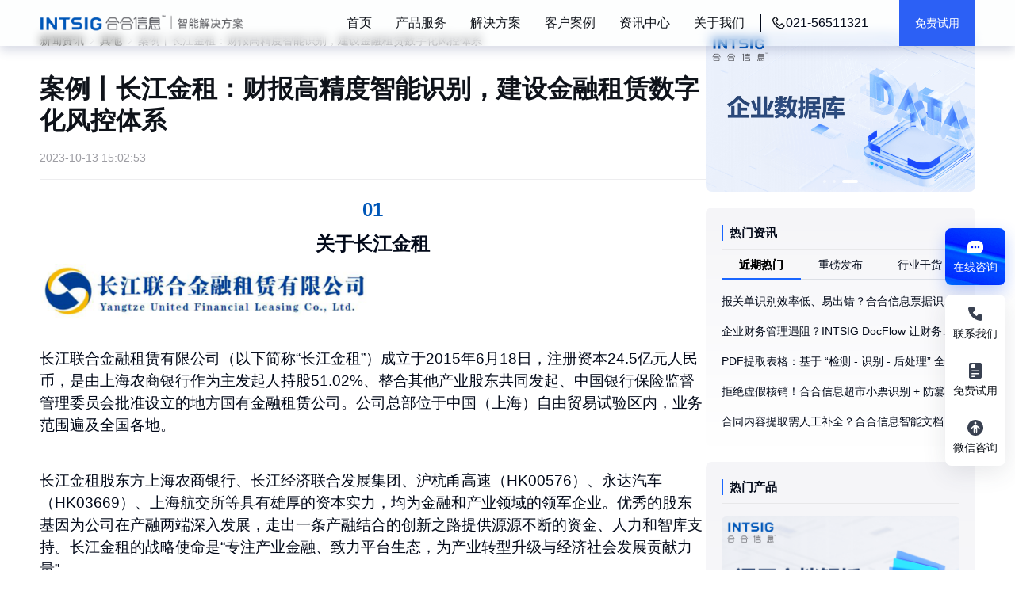

--- FILE ---
content_type: text/html; charset=utf-8
request_url: https://b.intsig.com/news/76
body_size: 17654
content:
<!DOCTYPE html><html lang="zh-CN"><head><meta charSet="utf-8"/><link rel="icon" href="/favicon.ico"/><meta http-equiv="Content-Security-Policy" content="default-src &#x27;self&#x27; &#x27;unsafe-inline&#x27; &#x27;unsafe-eval&#x27; data: mediastream: blob: filesystem: *.textin.com *.baidu.com *.intsig.net *.intsig.com *.qixin.com *.ccint.com *.sensorsdata.cn *.bcebos.com *.giocdn.com *.growingio.com *.geetest.com *.geevisit.com *.qbox.me *.bdimg.com *.bdstatic.com *.npsmeter.cn *.qpic.cn *.aliyuncs.com;"/><meta name="viewport" content="width=device-width, initial-scale=1.0, minimum-scale=1.0, maximum-scale=1.0, user-scalable=no"/><link rel="canonical" href="https://b.intsig.com/news/76"/><title>案例丨长江金租：财报高精度智能识别，建设金融租赁数字化风控体系</title><meta name="description" content="合合信息助力长江金租自动化处理财报数据，提升录入效率与正确率，实现审核与风控的数字化升级"/><meta name="keywords" content="智能处理财报数据,无线报表高精度识别,内置新旧财报标准模板,科目列置信匹配"/><meta name="next-head-count" content="8"/><link rel="preload" href="/_next/static/css/afb6ea690f0401e3.css" as="style"/><link rel="stylesheet" href="/_next/static/css/afb6ea690f0401e3.css" data-n-g=""/><link rel="preload" href="/_next/static/css/ac2769b69d616a40.css" as="style"/><link rel="stylesheet" href="/_next/static/css/ac2769b69d616a40.css" data-n-p=""/><link rel="preload" href="/_next/static/css/5640899a8096d4c6.css" as="style"/><link rel="stylesheet" href="/_next/static/css/5640899a8096d4c6.css" data-n-p=""/><link rel="preload" href="/_next/static/css/f728d4f923626206.css" as="style"/><link rel="stylesheet" href="/_next/static/css/f728d4f923626206.css" data-n-p=""/><link rel="preload" href="/_next/static/css/910d7bdece731d5e.css" as="style"/><link rel="stylesheet" href="/_next/static/css/910d7bdece731d5e.css" data-n-p=""/><noscript data-n-css=""></noscript><script defer="" nomodule="" src="/_next/static/chunks/polyfills-c67a75d1b6f99dc8.js"></script><script src="/js/env.js?t=1766504480796" defer="" data-nscript="beforeInteractive"></script><script src="/_next/static/chunks/webpack-9c4a6e8a2f0b947a.js" defer=""></script><script src="/_next/static/chunks/framework-79bce4a3a540b080.js" defer=""></script><script src="/_next/static/chunks/main-7d22176dc39d18a3.js" defer=""></script><script src="/_next/static/chunks/pages/_app-8ffd0e3d7c5ac182.js" defer=""></script><script src="/_next/static/chunks/29107295-4a69275373f23f88.js" defer=""></script><script src="/_next/static/chunks/8522-7646457625120e4d.js" defer=""></script><script src="/_next/static/chunks/1522-057a448770ab740d.js" defer=""></script><script src="/_next/static/chunks/5061-8f4d487c56a83daf.js" defer=""></script><script src="/_next/static/chunks/8186-47047280bbc6b305.js" defer=""></script><script src="/_next/static/chunks/266-9573c78632dced22.js" defer=""></script><script src="/_next/static/chunks/5754-fcdd8ee221dee801.js" defer=""></script><script src="/_next/static/chunks/pages/news/%5Bid%5D-95c360c8651b7ced.js" defer=""></script><script src="/_next/static/SfPoitZPfXldmKhiAyRO_/_buildManifest.js" defer=""></script><script src="/_next/static/SfPoitZPfXldmKhiAyRO_/_ssgManifest.js" defer=""></script></head><body><div id="__next" data-reactroot=""><main class="undefined"><div class="flex FU05Gv1r F7meYibi" style="position:sticky;height:auto;top:0"><div class="H8Szzrzm"><div class="min-w-52 md:min-w-80 __1NKdKD9m"><div class="cdq4NkT6"><a href="https://www.intsig.com/" target="_self" class="custom-link bdJLbVuv"></a><a href="https://b.intsig.com/" target="_self" class="custom-link __9Mte5Vr1"></a></div></div><div class="flex items-center md:hidden"><button class="relative inline-flex items-center justify-center rounded-md p-2 text-black focus:outline-none focus:ring-2 focus:ring-inse" id="headlessui-disclosure-button-undefined" type="button" aria-expanded="false" data-headlessui-state=""><span class="absolute -inset-0.5"></span><span class="sr-only">Open main menu</span><svg xmlns="http://www.w3.org/2000/svg" fill="none" viewBox="0 0 24 24" stroke-width="1.5" stroke="currentColor" aria-hidden="true" data-slot="icon" class="block h-6 w-6"><path stroke-linecap="round" stroke-linejoin="round" d="M3.75 6.75h16.5M3.75 12h16.5m-16.5 5.25h16.5"></path></svg></button></div><div class="hidden md:flex FPr0Camj" id="loginContent"><div><div class="ant-row" style="margin-left:-15px;margin-right:-15px"><div style="padding-left:15px;padding-right:15px" class="ant-col Navigation_link__jnXhY"><a href="https://b.intsig.com/" target="_blank" class="custom-link"><div data-title="首页" class="Navigation_title__OjaFX">首页</div></a></div><div data-key="Product" style="padding-left:15px;padding-right:15px" class="ant-col Navigation_popover-container__sYpBH Navigation_link__jnXhY"><a target="_blank" class="custom-link">产品服务</a></div><div data-key="Solution" style="padding-left:15px;padding-right:15px" class="ant-col Navigation_popover-container__sYpBH Navigation_link__jnXhY"><a target="_blank" class="custom-link">解决方案</a></div><div style="padding-left:15px;padding-right:15px" class="ant-col Navigation_link__jnXhY"><a href="https://b.intsig.com/case" target="_blank" class="custom-link"><div data-title="客户案例" class="Navigation_title__OjaFX">客户案例</div></a></div><div style="padding-left:15px;padding-right:15px" class="ant-col Navigation_link__jnXhY"><a href="https://b.intsig.com/news" target="_blank" class="custom-link"><div data-title="资讯中心" class="Navigation_title__OjaFX">资讯中心</div></a></div><div style="padding-left:15px;padding-right:15px" class="ant-col Navigation_link__jnXhY"><a href="https://b.intsig.com/about" target="_blank" class="custom-link"><div data-title="关于我们" class="Navigation_title__OjaFX">关于我们</div></a></div></div><div id="pop-content" data-key="" class="Navigation_popup-wrapper__73oJS"><div class="Navigation_popover-content__Z3kip" style="width:680px;position:absolute;right:110px"><div class="ProductPopover_navBox__9ptOg document-popover-effect navBox"><div class="ProductPopover_navContent__5OyhF product-popover navContent"><div class="ant-row" style="width:100%;flex-wrap:nowrap"><div class="ant-col ant-col-12"><a href="https://b.intsig.com/ocr" target="_blank" class="custom-link ProductPopover_popoverTitle__XHQiQ" style="margin-right:20px">智能文字识别<img src="/images/home/arrow/arrow_blank.png" alt="" height="20" width="20"/></a><div class="ant-divider ant-divider-horizontal" style="margin:20px 0 10px" role="separator"></div><div class="ant-row ProductPopover_productRow__rNesF" style="padding-right:20px"><div class="ant-col ProductPopover_productList2__Xets_"><div class="ant-col ant-col-24 ProductPopover_popoverLinkBox__iy5_I"><a href="https://b.intsig.com/ocr/textin_extract" target="_blank" class="custom-link"><div class="ProductPopover_tagWrapperLine__P9WkS"><span class="ProductPopover_popoverLinkText__JMIBq"><span>智能文档抽取</span><span class="zeqVfbCp">HOT</span></span></div></a></div><div class="ant-col ant-col-24 ProductPopover_popoverLinkBox__iy5_I"><a href="https://b.intsig.com/ocr/textin-xparse" target="_blank" class="custom-link"><div class="ProductPopover_tagWrapperLine__P9WkS"><span class="ProductPopover_popoverLinkText__JMIBq"><span>通用文档解析</span><span class="zeqVfbCp">HOT</span></span></div></a></div><div class="ant-col ant-col-24 ProductPopover_popoverLinkBox__iy5_I"><a href="https://b.intsig.com/ocr/textin_docflow" target="_blank" class="custom-link"><div class="ProductPopover_tagWrapperLine__P9WkS"><span class="ProductPopover_popoverLinkText__JMIBq"><span>DocFlow 文档自动化</span><span class="zeqVfbCp">NEW</span></span></div></a></div><div class="ant-col ant-col-24 ProductPopover_popoverLinkBox__iy5_I"><a href="https://b.intsig.com/ocr/text" target="_blank" class="custom-link"><div class="ProductPopover_tagWrapperLine__P9WkS"><span class="ProductPopover_popoverLinkText__JMIBq"><span>通用文字识别</span></span></div></a></div><div class="ant-col ant-col-24 ProductPopover_popoverLinkBox__iy5_I"><a href="https://b.intsig.com/ocr/card" target="_blank" class="custom-link"><div class="ProductPopover_tagWrapperLine__P9WkS"><span class="ProductPopover_popoverLinkText__JMIBq"><span>卡证类识别</span></span></div></a></div><div class="ant-col ant-col-24 ProductPopover_popoverLinkBox__iy5_I"><a href="https://b.intsig.com/ocr/bill" target="_blank" class="custom-link"><div class="ProductPopover_tagWrapperLine__P9WkS"><span class="ProductPopover_popoverLinkText__JMIBq"><span>票据类识别</span></span></div></a></div><div class="ant-col ant-col-24 ProductPopover_popoverLinkBox__iy5_I"><a href="https://b.intsig.com/ocr/contract" target="_blank" class="custom-link"><div class="ProductPopover_tagWrapperLine__P9WkS"><span class="ProductPopover_popoverLinkText__JMIBq"><span>合同机器人</span></span></div></a></div><div class="ant-col ant-col-24 ProductPopover_popoverLinkBox__iy5_I"><a href="https://b.intsig.com/ocr/financial" target="_blank" class="custom-link"><div class="ProductPopover_tagWrapperLine__P9WkS"><span class="ProductPopover_popoverLinkText__JMIBq"><span>财报机器人</span></span></div></a></div><div class="ant-col ant-col-24 ProductPopover_popoverLinkBox__iy5_I"><a href="https://b.intsig.com/ocr/detection" target="_blank" class="custom-link"><div class="ProductPopover_tagWrapperLine__P9WkS"><span class="ProductPopover_popoverLinkText__JMIBq"><span>PS篡改检测系统</span></span></div></a></div><div class="ant-col ant-col-24 ProductPopover_popoverLinkBox__iy5_I"><a href="https://b.intsig.com/ocr/image" target="_blank" class="custom-link"><div class="ProductPopover_tagWrapperLine__P9WkS"><span class="ProductPopover_popoverLinkText__JMIBq"><span>图像智能处理</span></span></div></a></div></div></div></div><div style="padding-right:20px;background:#fff;flex-shrink:0" class="ant-col ant-col-12"><a href="https://b.intsig.com/data" target="_blank" class="custom-link ProductPopover_popoverTitle__XHQiQ">商业大数据<img src="/images/home/arrow/arrow_blank.png" alt="" height="20" width="20"/></a><div class="ant-divider ant-divider-horizontal" style="margin:20px 0 10px" role="separator"></div><div class="ant-row ProductPopover_productRow__rNesF"><div class="ant-col ProductPopover_productList1__lUM5_"><div class="ant-col ant-col-24 ProductPopover_popoverLinkBox__iy5_I"><a href="https://b.intsig.com/data/api" target="_blank" class="custom-link"><div class="ProductPopover_tagWrapperLine__P9WkS"><span class="ProductPopover_popoverLinkText__JMIBq">企业数据API</span></div></a></div><div class="ant-col ant-col-24 ProductPopover_popoverLinkBox__iy5_I"><a href="https://b.intsig.com/data/database" target="_blank" class="custom-link"><div class="ProductPopover_tagWrapperLine__P9WkS"><span class="ProductPopover_popoverLinkText__JMIBq">企业数据库</span></div></a></div><div class="ant-col ant-col-24 ProductPopover_popoverLinkBox__iy5_I"><a href="https://b.intsig.com/data/plugin" target="_blank" class="custom-link"><div class="ProductPopover_tagWrapperLine__P9WkS"><span class="ProductPopover_popoverLinkText__JMIBq">可视化插件</span></div></a></div><div class="ant-col ant-col-24 ProductPopover_popoverLinkBox__iy5_I"><a href="https://b.intsig.com/data/cockpit" target="_blank" class="custom-link"><div class="ProductPopover_tagWrapperLine__P9WkS"><span class="ProductPopover_popoverLinkText__JMIBq">可视化驾驶舱</span></div></a></div><div class="ant-col ant-col-24 ProductPopover_popoverLinkBox__iy5_I"><a href="https://b.qixin.com/?from=b.instig-Navbar-qxhy" target="_blank" class="custom-link"><div class="ProductPopover_tagWrapperLine__P9WkS"><span class="ProductPopover_popoverLinkText__JMIBq">启信慧眼</span></div></a></div><div class="ant-col ant-col-24 ProductPopover_popoverLinkBox__iy5_I"><a href="https://b.intsig.com/data/tianyuan" target="_blank" class="custom-link"><div class="ProductPopover_tagWrapperLine__P9WkS"><span class="ProductPopover_popoverLinkText__JMIBq">启信天元(本地化)</span></div></a></div><div class="ant-col ant-col-24 ProductPopover_popoverLinkBox__iy5_I"><a href="https://b.intsig.com/data/modeling" target="_blank" class="custom-link"><div class="ProductPopover_tagWrapperLine__P9WkS"><span class="ProductPopover_popoverLinkText__JMIBq">数据建模</span></div></a></div></div></div></div></div></div><div class="navRight"></div></div></div><div class="Navigation_popover-content__Z3kip" style="width:640px;position:absolute;right:110px"><div class="Dropdown2_navBox__JWWtQ document-popover-effect navBox"><div class="Dropdown2_navContent__wJWZc product-popover navContent"><div class="ant-row" style="width:100%;flex-wrap:nowrap"><div class="ant-col ant-col-12"><div class="Dropdown2_popoverTitle__dBIko" style="margin-right:20px">行业解决方案</div><div class="ant-divider ant-divider-horizontal" style="margin:20px 0 10px" role="separator"></div><div class="ant-row Dropdown2_productRow__pKG9Y" style="padding-right:20px"><div class="ant-col Dropdown2_productList2__VL0hD"><div class="ant-col ant-col-24 Dropdown2_popoverLinkBox__wh9ga"><a href="https://b.intsig.com/solution/bank" target="_blank" class="custom-link" style="cursor:pointer"><div class="Dropdown2_tagWrapperLine__ha1g1"><span class="Dropdown2_popoverLinkText__KLQ1F"><span>智慧银行</span></span></div></a></div><div class="ant-col ant-col-24 Dropdown2_popoverLinkBox__wh9ga"><a href="https://b.intsig.com/solution/insurance" target="_blank" class="custom-link" style="cursor:pointer"><div class="Dropdown2_tagWrapperLine__ha1g1"><span class="Dropdown2_popoverLinkText__KLQ1F"><span>智慧保险</span></span></div></a></div><div class="ant-col ant-col-24 Dropdown2_popoverLinkBox__wh9ga"><a href="https://b.intsig.com/solution/securities" target="_blank" class="custom-link" style="cursor:pointer"><div class="Dropdown2_tagWrapperLine__ha1g1"><span class="Dropdown2_popoverLinkText__KLQ1F"><span>智慧证券</span></span></div></a></div><div class="ant-col ant-col-24 Dropdown2_popoverLinkBox__wh9ga"><a href="https://b.intsig.com/solution/supplychain" target="_blank" class="custom-link" style="cursor:pointer"><div class="Dropdown2_tagWrapperLine__ha1g1"><span class="Dropdown2_popoverLinkText__KLQ1F"><span>智慧供应链</span></span></div></a></div><div class="ant-col ant-col-24 Dropdown2_popoverLinkBox__wh9ga"><a href="https://b.intsig.com/solution/realty" target="_blank" class="custom-link" style="cursor:pointer"><div class="Dropdown2_tagWrapperLine__ha1g1"><span class="Dropdown2_popoverLinkText__KLQ1F"><span>智慧地产</span></span></div></a></div><div class="ant-col ant-col-24 Dropdown2_popoverLinkBox__wh9ga"><a href="https://b.intsig.com/solution/government" target="_blank" class="custom-link" style="cursor:pointer"><div class="Dropdown2_tagWrapperLine__ha1g1"><span class="Dropdown2_popoverLinkText__KLQ1F"><span>智慧政务</span></span></div></a></div><div class="ant-col ant-col-24 Dropdown2_popoverLinkBox__wh9ga"><a href="https://b.intsig.com/solution/pharma" target="_blank" class="custom-link" style="cursor:pointer"><div class="Dropdown2_tagWrapperLine__ha1g1"><span class="Dropdown2_popoverLinkText__KLQ1F"><span>智慧医药</span></span></div></a></div></div></div></div><div style="padding-right:20px;background:#fff;flex-shrink:0" class="ant-col ant-col-12"><div class="Dropdown2_popoverTitle__dBIko">应用场景解决方案</div><div class="ant-divider ant-divider-horizontal" style="margin:20px 0 10px" role="separator"></div><div class="ant-row Dropdown2_productRow__pKG9Y"><div class="ant-col Dropdown2_productList1__UMFoK"><div class="ant-col ant-col-24 Dropdown2_popoverLinkBox__wh9ga"><a href="https://b.intsig.com/solution/knowledge-base" target="_blank" class="custom-link" style="cursor:pointer"><div class="Dropdown2_tagWrapperLine__ha1g1"><span class="Dropdown2_popoverLinkText__KLQ1F">企业知识库搭建</span></div></a></div><div class="ant-col ant-col-24 Dropdown2_popoverLinkBox__wh9ga Dropdown2_popoverLinkBoxDisabled__r59lj"><a target="_blank" class="custom-link" style="cursor:default"><div class="Dropdown2_tagWrapperLine__ha1g1"><span class="Dropdown2_popoverLinkText__KLQ1F">大模型加速器（敬请期待）</span></div></a></div><div class="ant-col ant-col-24 Dropdown2_popoverLinkBox__wh9ga Dropdown2_popoverLinkBoxDisabled__r59lj"><a target="_blank" class="custom-link" style="cursor:default"><div class="Dropdown2_tagWrapperLine__ha1g1"><span class="Dropdown2_popoverLinkText__KLQ1F">AI文档处理（敬请期待）</span></div></a></div><div class="ant-col ant-col-24 Dropdown2_popoverLinkBox__wh9ga Dropdown2_popoverLinkBoxDisabled__r59lj"><a target="_blank" class="custom-link" style="cursor:default"><div class="Dropdown2_tagWrapperLine__ha1g1"><span class="Dropdown2_popoverLinkText__KLQ1F">企业智能审核（敬请期待）</span></div></a></div><div class="ant-col ant-col-24 Dropdown2_popoverLinkBox__wh9ga Dropdown2_popoverLinkBoxDisabled__r59lj"><a target="_blank" class="custom-link" style="cursor:default"><div class="Dropdown2_tagWrapperLine__ha1g1"><span class="Dropdown2_popoverLinkText__KLQ1F">企业数字化（敬请期待）</span></div></a></div></div></div></div></div></div><div class="navRight"></div></div></div></div></div><div class="G0clFpXj">021-56511321</div><div class="Index_registerOrDashBoardBtn__x7sTK hover-register-btn">免费试用</div></div></div></div><div><div><div class="NewContent_news-detail__K6pnI"><div class="NewContent_news-content__Qj_Eu"><div class="NewContent_news-nav__FWK73"><a href="https://b.intsig.com/news" target="_blank" class="custom-link NewContent_news-category__k3ewa">新闻资讯</a><span class="NewContent_nav-arrow__fhJL9"><svg width="12" height="12" fill="none" xmlns="http://www.w3.org/2000/svg"><path d="M7.85 6.045 3.155 1.817a.469.469 0 1 1 .627-.697L8.845 5.68c.107.096.16.232.155.366a.468.468 0 0 1-.155.366l-5.063 4.558a.469.469 0 0 1-.627-.697L7.85 6.045Z" fill="#9D9DA3"></path></svg></span><a href="https://b.intsig.com/news?category=OTHER" target="_blank" class="custom-link NewContent_news-category__k3ewa">其他</a><span class="NewContent_nav-arrow__fhJL9"><svg width="12" height="12" fill="none" xmlns="http://www.w3.org/2000/svg"><path d="M7.85 6.045 3.155 1.817a.469.469 0 1 1 .627-.697L8.845 5.68c.107.096.16.232.155.366a.468.468 0 0 1-.155.366l-5.063 4.558a.469.469 0 0 1-.627-.697L7.85 6.045Z" fill="#9D9DA3"></path></svg></span><span class="NewContent_nav-txt__pK_C3">案例丨长江金租：财报高精度智能识别，建设金融租赁数字化风控体系</span></div><h1 class="NewContent_news-title__GyRFk">案例丨长江金租：财报高精度智能识别，建设金融租赁数字化风控体系</h1><div class="NewContent_news-date___jujr">2023-10-13 15:02:53</div><div class="NewContent_seperator__F_Xnb"></div><div class="NewContent_content__DsFzZ"><p style="text-align: center;"><span style="color: rgb(0, 87, 184); font-size: 24px;"><strong>01</strong></span></p>
<p style="text-align: center;"><span style="font-size: 24px;"><strong>关于长江金租</strong></span></p>
<p style="text-align: center;"><img referrerpolicy="no-referrer" src="https://news.intsig.com/static/clientlibs/hehecn/upload/content/jiejuefangan/news/76/ddc84329615446c1983e99bcb25a7ea3.png" alt="" data-href="" style="width: 50%;"></p>
<p><br></p>
<p><span style="font-size: 19px;">长江联合金融租赁有限公司（以下简称“长江金租”）成立于2015年6月18日，注册资本24.5亿元人民币，是由上海农商银行作为主发起人持股51.02%、整合其他产业股东共同发起、中国银行保险监督管理委员会批准设立的地方国有金融租赁公司。公司总部位于中国（上海）自由贸易试验区内，业务范围遍及全国各地。</span></p>
<p><span style="font-size: 19px;"><strong><br></strong></span></p>
<p><span style="font-size: 19px;">长江金租股东方上海农商银行、长江经济联合发展集团、沪杭甬高速（HK00576）、永达汽车（HK03669）、上海航交所等具有雄厚的资本实力，均为金融和产业领域的领军企业。优秀的股东基因为公司在产融两端深入发展，走出一条产融结合的创新之路提供源源不断的资金、人力和智库支持。长江金租的战略使命是“专注产业金融、致力平台生态，为产业转型升级与经济社会发展贡献力量”。</span></p>
<p><span style="font-size: 19px;"> </span></p>
<p style="text-align: center;"><span style="color: rgb(0, 87, 184); font-size: 24px;"><strong>02</strong></span></p>
<p style="text-align: center;"><span style="font-size: 24px;"><strong>项目背景：租前尽职调查，财报录入自动化</strong></span></p>
<p><br></p>
<p><span style="font-size: 19px;">长江金租的主要业务为融资租赁。金融租赁公司属于金融机构，依托母行资源，资金充裕、融资成本低，往往承接比较大型的融资租赁项目，租赁物价值较高，还款周期长。纵观我国整体融资租赁市场，金融租赁表现出公司数量少，租赁交易总额大的特点。</span></p>
<p><br></p>
<p><span style="font-size: 19px;">长江金租作为一家银行系金融租赁公司，面向对公客户，立足长三角城市群，主要聚焦于城市交通、先进制造、文化健康和环保能源四大专业领域。</span></p>
<p style="text-align: center;"><span style="font-size: 19px;"> </span><img referrerpolicy="no-referrer" src="https://news.intsig.com/static/clientlibs/hehecn/upload/content/jiejuefangan/news/76/0e836298a5434f6faf5f6f5d348801b4.png" alt="" data-href="" style="width: 50%;"></p>
<p style="text-align: center;"><span style="color: rgb(160, 160, 160); font-size: 15px;">图片来源：长江金租官网</span></p>
<p><span style="font-size: 19px;"> </span></p>
<p><span style="font-size: 19px;">由于金租业务资金占用量大、时间长，且租赁物变卖难度较高，需要严格控制承租人信用风险，注重用信贷标准经营租赁业务。在租前要对承租人进行深度尽职调查，确保承租人资信良好、项目风险可控。</span><span style="font-size: 19px;"><strong><br></strong></span></p>
<p><span style="font-size: 19px;">租前尽调中，长江金租需要承租人提供近三年财务报表，通过财务分析评估承租人的财务状况，进而分析承租人的盈利能力、偿债能力、投资收益、发展前景等。</span></p>
<p><br></p>
<p><span style="font-size: 19px;">通常，客户经理需要几个小时才可以手工录入完成一家企业的财报，效率低、人力成本高、易出错，亟需数字化手段优化业务流程，实现降本增效。</span></p>
<p><br></p>
<p><span style="font-size: 19px;">长江金租希望通过智能文字识别技术，将财报数据自动化、标准化地采集录入业务系统，提升录入效率与正确率，实现审核与风控的数字化升级。</span></p>
<p><br></p>
<p><span style="font-size: 19px;"><strong>为此，长江金租与合合信息合作，部署了TextIn财报机器人。通过财报机器人对财务三表的高精度智能识别，无缝对接业务系统，配合体验流畅的财务准则配置、科目匹配、试算平衡校验等系统操作功能，实现了财报识别自动化、数据录入标准化，平均录入每页财报仅需要2-3秒，大幅度节约财报录入时长，进而提升财报审核分析效率。</strong></span></p>
<p><span style="font-size: 19px;"> </span></p>
<p style="text-align: center;"><span style="color: rgb(0, 87, 184); font-size: 24px;"><strong>03</strong></span></p>
<p style="text-align: center;"><span style="font-size: 24px;"><strong>成熟算法引擎，无线报表高精度识别</strong></span></p>
<p><br></p>
<p><span style="font-size: 19px;">长江金租在多方试用、挑选财报智能识别产品时，优先考量识别准确率。基于合合信息十多年深耕智能文字识别领域的算法引擎积累，TextIn财报机器人展现出了突出的高精度识别能力，脱颖而出。</span></p>
<p><br></p>
<p><span style="font-size: 19px;">尤其是在面对复杂表格类型的财报时，由于企业财报的格式不一，并非都是全表格线报表，常常出现报表表格线只有竖线没有横线、没有竖线与外框线只有少量横线，甚至完全没有表格线的情况。这些表格线缺失的财报在企业财报中占比很大，无线、少线导致表格识别难、字段定位难，对识别算法引擎提出了极大的挑战。</span></p>
<p><br></p>
<p><span style="font-size: 19px;"><strong>TextIn财报机器人基于合合信息自研的先进的复杂表格识别、智能文字识别、自然语言处理技术，成功攻克这一难题，</strong></span><span style="color: rgb(0, 87, 184); font-size: 19px;"><strong>面对无表格</strong></span><span style="font-size: 19px;"><strong>线、少表格线的复杂财报类型，依然能高精准度识别，广泛满足了长江金租处理不同企业不同版式财报的业务场景需求。</strong></span></p>
<p><br></p>
<p style="text-align: center;"><img referrerpolicy="no-referrer" src="https://news.intsig.com/static/clientlibs/hehecn/upload/content/jiejuefangan/news/76/f3f7a28ab168433fbb0f612c78c94b76.png" alt="" data-href="" style="width: 50%;"></p>
<p style="text-align: center;"><span style="font-size: 15px;">△无竖线财报识别演示</span><span style="font-size: 19px;"><br></span></p>
<p style="text-align: center;"><img referrerpolicy="no-referrer" src="https://news.intsig.com/static/clientlibs/hehecn/upload/content/jiejuefangan/news/76/2dad93d87bb7438297a6c1c041d34f50.png" alt="" data-href="" style="width: 50%;"></p>
<p style="text-align: center;"><span style="color: rgb(160, 160, 160); background-color: rgb(255, 255, 255); font-size: 15px;">△无横线财报识别演示</span></p>
<p><span style="font-size: 19px;"> &nbsp;</span></p>
<p style="text-align: center;"><span style="color: rgb(0, 87, 184); font-size: 24px;"><strong>04</strong></span></p>
<p style="text-align: center;"><span style="font-size: 24px;"><strong>操作便捷流畅，自定义财务模板</strong></span></p>
<p><span style="font-size: 19px;"> </span></p>
<p><span style="font-size: 19px;"><strong>TextIn财报机器人内置13个行业新旧财报标准模板，并且支持自定义添加财务准则。长江金租根据己方确立的标准财报模板，在财报机器人中自定义配置了财务准则。在财报识别、校验后即可按照己方模板输出格式规范、科目统一的财报数据，推送至业务系统。</strong></span></p>
<p><br></p>
<p style="text-align: center;"><img referrerpolicy="no-referrer" src="https://news.intsig.com/static/clientlibs/hehecn/upload/content/jiejuefangan/news/76/b254ca5dc351418897204c42115bb9cb.png" alt="" data-href="" style="width: 50%;"></p>
<p style="text-align: center;"><span style="color: rgb(160, 160, 160); font-size: 15px;">△财务准则自定义配置</span></p>
<p><br></p>
<p><span style="font-size: 19px;">长江金租的客户中，上市公司的季报、年报除了财务会计报告外，还有大量其他内容。长</span><span style="font-size: 19px;"><strong>江金租只需要将季报、年报的PDF一次性上传TextIn财报机器人，系统即可自动从文件中提取资产负债表、利润表、现金表，三表智能分类、识别、提取，也可手动勾选特定页面，同时支持断表自动接续，操作便捷流畅，智能化水平高。</strong></span></p>
<p><br></p>
<p><span style="font-size: 19px;"><strong>在财报识别时，TextIn财报机器人会对上传的财报科目与配置好的财报模版科目进行置信度匹配，并可点击下拉框选取科目相似名，提高科目匹配准确度。</strong></span></p>
<p><br></p>
<p style="text-align: center;"><img referrerpolicy="no-referrer" src="https://news.intsig.com/static/clientlibs/hehecn/upload/content/jiejuefangan/news/76/5f49ce82e77e48b0b07861bfe538c8bf.png" alt="" data-href="" style="width: 50%;"></p>
<p><br></p>
<p><span style="font-size: 19px;">科目匹配后，可根据财务准则中配置的勾稽关系公式进行财务数据校验，自动纠错，未配平项高亮提示，精准定位错误数值，减少数据错误风险。还可切换至试算公式面板，显示试算平衡公式与试算过程、误差、试算结果，公式与科目数值可相互定位对照显示，便于快速查找数据逻辑，修正配平。</span></p>
<p><br></p>
<p><span style="font-size: 19px;">另外，合合信息还根据长江金租的业务需求，为其量身定制了相同科目数值自动叠加等功能，以提升财报录入数据的规范性、标准性。</span></p>
<p><span style="font-size: 19px;"> </span></p>
<p style="text-align: center;"><span style="color: rgb(0, 87, 184); font-size: 24px;"><strong>05</strong></span></p>
<p style="text-align: center;"><span style="font-size: 24px;"><strong>承租人全生命周期风险管理</strong></span></p>
<p><span style="font-size: 19px;"> </span></p>
<p><span style="font-size: 19px;">此次部署财报机器人，并不是长江金租与合合信息的首次合作。在此之前，长江金租为了加强风控体系建设，有效识别、控制、化解承租人信用风险，就已与合合信息旗下启信宝达成合作，通过深度利用自身积累的信息数据连接启信宝提供的企业大数据，对承租人进行租前-租后全生命周期信用风险管理。<br></span></p>
<p><span style="font-size: 19px;"><strong>长江金租通过合合信息旗下启信宝，在租前对承租人进行360度全景尽职调查，透视承租人的工商、司法、经营、税务、资产、舆情等多维度信息，完善客户画像，把握客户风险。并通过股权穿透、控制人关系、关联方认定、集团关系、担保关系、企业链图、企业关系图等多种关系图谱，多角度排查关联关系，识别隐性关联，有效规避关联交易、担保圈链等风险。</strong></span></p>
<p><span style="font-size: 19px;"> </span></p>
<p style="text-align: center;"><img referrerpolicy="no-referrer" src="https://news.intsig.com/static/clientlibs/hehecn/upload/content/jiejuefangan/news/76/999ca3d050254c05ad07cdd6bdb9234b.png" alt="" data-href="" style="width: 50%;"></p>
<p><br></p>
<p><span style="font-size: 19px;">由于金融租赁的还款周期较长，需要对承租人进行持续的风险监控。一旦承租人发生影响经营与财务情况的重大风险事件，可能会产生租金项下的信用风险。</span></p>
<p><br></p>
<p><span style="font-size: 19px;"><strong>长江金租通过合合信息旗下启信宝的风险监控功能，可对承租人的工商变更、违法违规、司法风险、行政处罚、经营异常、负面舆情等多维度风险与关键人员风险进行实时监控，及时捕捉风险信号。风险等级自定义设置，“严重警告、警告、关注、提示”四级预警机制，一旦发生重大风险动态，可通过微信、邮件、短信、站内信等多种形式及时推送预警，及早调整应对策略。</strong></span></p>
<p><br></p>
<p><span style="font-size: 19px;">金融租赁|数字化风控</span></p>
<p><br></p>
<p><span style="font-size: 19px;">长江金租携手合合信息，通过智能文字识别、大数据等技术，提升金租业务流程自动化、智能化水平，赋能承租人尽职调查与持续性风险监控，全生命周期评估风险、控制风险，建设金融租赁数字化风控体系。</span></p></div><div class="NewContent_split-line__wnW7M"></div><div class="NewContent_related-new__pSqqV"><span>上一篇</span><a href="https://b.intsig.com/news/80" target="_blank" class="custom-link">案例丨TextPro助力头部半导体企业升级SAP，海外票据智能处理赋能企业出海</a></div><div class="NewContent_related-new__pSqqV"><span>下一篇</span><a href="https://b.intsig.com/news/70" target="_blank" class="custom-link">合合信息赋能钢铁行业，实现制造业招采全数字化管理</a></div></div><div class="SlideContent_slide-content__CP19w"><div class="SlideContent_ads-box__Fo8HO"><div class="ant-skeleton ant-skeleton-element ant-skeleton-active ant-skeleton-block"><span class="ant-skeleton-button" style="width:100%;height:202px"></span></div></div><div class="SlideContent_hot-news-box__M9_dw"><div class="SlideContent_slide-item-title__RwiR7">热门资讯</div><div class="ant-tabs ant-tabs-top"><div role="tablist" class="ant-tabs-nav"><div class="ant-tabs-nav-wrap"><div class="ant-tabs-nav-list" style="transform:translate(0px, 0px)"><div data-node-key="latest" class="ant-tabs-tab ant-tabs-tab-active"><div role="tab" aria-selected="true" class="ant-tabs-tab-btn" tabindex="0">近期热门</div></div><div data-node-key="important" class="ant-tabs-tab"><div role="tab" aria-selected="false" class="ant-tabs-tab-btn" tabindex="0">重磅发布</div></div><div data-node-key="product" class="ant-tabs-tab"><div role="tab" aria-selected="false" class="ant-tabs-tab-btn" tabindex="0">行业干货</div></div><div class="ant-tabs-ink-bar ant-tabs-ink-bar-animated"></div></div></div><div class="ant-tabs-nav-operations ant-tabs-nav-operations-hidden"><button type="button" class="ant-tabs-nav-more" style="visibility:hidden;order:1" tabindex="-1" aria-hidden="true" aria-haspopup="listbox" aria-controls="null-more-popup" id="null-more" aria-expanded="false"><span role="img" aria-label="ellipsis" class="anticon anticon-ellipsis"><svg viewBox="64 64 896 896" focusable="false" data-icon="ellipsis" width="1em" height="1em" fill="currentColor" aria-hidden="true"><path d="M176 511a56 56 0 10112 0 56 56 0 10-112 0zm280 0a56 56 0 10112 0 56 56 0 10-112 0zm280 0a56 56 0 10112 0 56 56 0 10-112 0z"></path></svg></span></button></div></div><div class="ant-tabs-content-holder"><div class="ant-tabs-content ant-tabs-content-top"><div role="tabpanel" tabindex="0" aria-hidden="false" class="ant-tabs-tabpane ant-tabs-tabpane-active"><div class="SlideContent_hot-news-list__UE4V1"><div class="ant-skeleton ant-skeleton-active"><div class="ant-skeleton-content"><h3 class="ant-skeleton-title" style="width:38%"></h3><ul class="ant-skeleton-paragraph"><li></li><li></li><li></li><li style="width:61%"></li></ul></div></div></div></div></div></div></div></div><div class="SlideContent_hot-products-box__cb_R6"><div class="SlideContent_slide-item-title__RwiR7">热门产品</div><div><div class="ant-skeleton ant-skeleton-element ant-skeleton-active ant-skeleton-block"><span class="ant-skeleton-button" style="width:100%;height:208px"></span></div><div class="ant-skeleton ant-skeleton-element ant-skeleton-active ant-skeleton-block"><span class="ant-skeleton-button" style="width:100%;height:208px;margin-bottom:16px"></span></div><div class="ant-skeleton ant-skeleton-element ant-skeleton-active ant-skeleton-block"><span class="ant-skeleton-button" style="width:100%;height:208px;margin-bottom:16px"></span></div></div></div><div class="SlideContent_hot-tags-box__uTBKA"><div class="SlideContent_slide-item-title__RwiR7">热门标签</div><div class="SlideContent_hot-tags-list__DNQTX"><div class="ant-skeleton ant-skeleton-active" style="width:100%"><div class="ant-skeleton-content"><h3 class="ant-skeleton-title" style="width:38%"></h3><ul class="ant-skeleton-paragraph"><li></li><li></li><li></li><li></li><li></li><li></li><li></li><li></li><li></li><li style="width:61%"></li></ul></div></div></div></div></div></div><div class="ofjzgSc4" style="background-image:url(https://static.textin.com/bintsigWeb/images/home/guide_bg.png)"><div class="home-page px-3 py-8 w-full flex flex-row flex-wrap gap-5 justify-center items-center sm:block __0HI_qddE"><div class="sm:mb-7 text-ellipsis overflow-hidden"><div class="UAAa3Xjl">即刻咨询，获取您的专属解决方案</div></div><div class="ant-space ant-space-horizontal ant-space-align-center"><div class="ant-space-item"><div class="useBtn"><span>预约咨询</span><img src="/images/home/arrow/arrow_white.png" alt="" height="16" width="16"/></div></div></div></div></div></div></div></main><div class="hidden sm:flex FApUz6f9"><div class="__2FLRcsEo"><div class="__1viOE66s"><div class="as_1_xrz"><div class="ant-space ant-space-horizontal ant-space-align-start" style="display:flex;justify-content:left;flex-wrap:wrap;border-right:1px solid #ffffff54"><div class="ant-space-item" style="margin-right:100px"><div><p class="IyF4q5wJ">智能文字识别</p><div class="JVS6VIFj"><div style="margin-bottom:15px" class="XGR6L66g"><a href="https://b.intsig.com/ocr/textin_extract" target="_blank" class="custom-link"><span> <!-- -->智能文档抽取</span></a></div><div style="margin-bottom:15px" class="XGR6L66g"><a href="https://b.intsig.com/ocr/textin-xparse" target="_blank" class="custom-link"><span> <!-- -->通用文档解析</span></a></div><div style="margin-bottom:15px" class="XGR6L66g"><a href="https://b.intsig.com/ocr/textin_docflow" target="_blank" class="custom-link"><span> <!-- -->DocFlow 文档自动化</span></a></div><div style="margin-bottom:15px" class="XGR6L66g"><a href="https://b.intsig.com/ocr/text" target="_blank" class="custom-link"><span> <!-- -->通用文字识别</span></a></div><div style="margin-bottom:15px" class="XGR6L66g"><a href="https://b.intsig.com/ocr/card" target="_blank" class="custom-link"><span> <!-- -->卡证识别</span></a></div><div style="margin-bottom:15px" class="XGR6L66g"><a href="https://b.intsig.com/ocr/bill" target="_blank" class="custom-link"><span> <!-- -->票据识别</span></a></div><div style="margin-bottom:15px" class="XGR6L66g"><a href="https://b.intsig.com/ocr/contract" target="_blank" class="custom-link"><span> <!-- -->合同机器人</span></a></div><div style="margin-bottom:15px" class="XGR6L66g"><a href="https://b.intsig.com/ocr/financial" target="_blank" class="custom-link"><span> <!-- -->财报机器人</span></a></div><div style="margin-bottom:15px" class="XGR6L66g"><a href="https://b.intsig.com/ocr/studio" target="_blank" class="custom-link"><span> <!-- -->文字识别训练平台</span></a></div><div style="margin-bottom:15px" class="XGR6L66g"><a href="https://b.intsig.com/ocr/detection" target="_blank" class="custom-link"><span> <!-- -->PS篡改检测系统</span></a></div><div style="margin-bottom:15px" class="XGR6L66g"><a href="https://b.intsig.com/ocr/image" target="_blank" class="custom-link"><span> <!-- -->图像智能处理</span></a></div></div></div></div><div class="ant-space-item" style="margin-right:100px"><div><p class="IyF4q5wJ">商业大数据</p><div class="JVS6VIFj"><div style="margin-bottom:15px" class="XGR6L66g"><a href="https://b.intsig.com/data/api" target="_blank" class="custom-link"><span> <!-- -->企业数据API</span></a></div><div style="margin-bottom:15px" class="XGR6L66g"><a href="https://b.intsig.com/data/database" target="_blank" class="custom-link"><span> <!-- -->企业数据库</span></a></div><div style="margin-bottom:15px" class="XGR6L66g"><a href="https://b.intsig.com/data/plugin" target="_blank" class="custom-link"><span> <!-- -->可视化插件</span></a></div><div style="margin-bottom:15px" class="XGR6L66g"><a href="https://b.intsig.com/data/cockpit" target="_blank" class="custom-link"><span> <!-- -->可视化驾驶舱</span></a></div><div style="margin-bottom:15px" class="XGR6L66g"><a href="https://b.qixin.com/?from=b.instig-Navbar-qxhy" target="_blank" class="custom-link"><span> <!-- -->启信慧眼</span></a></div><div style="margin-bottom:15px" class="XGR6L66g"><a href="https://b.intsig.com/data/tianyuan" target="_blank" class="custom-link"><span> <!-- -->启信天元</span></a></div><div style="margin-bottom:15px" class="XGR6L66g"><a href="https://b.intsig.com/data/modeling" target="_blank" class="custom-link"><span> <!-- -->数据建模</span></a></div></div></div></div><div class="ant-space-item" style="margin-right:100px"><div><p class="IyF4q5wJ">解决方案</p><div class="JVS6VIFj"><div style="margin-bottom:15px" class="XGR6L66g"><a href="https://b.intsig.com/solution/bank" target="_blank" class="custom-link"><span> <!-- -->智慧银行</span></a></div><div style="margin-bottom:15px" class="XGR6L66g"><a href="https://b.intsig.com/solution/insurance" target="_blank" class="custom-link"><span> <!-- -->智慧保险</span></a></div><div style="margin-bottom:15px" class="XGR6L66g"><a href="https://b.intsig.com/solution/securities" target="_blank" class="custom-link"><span> <!-- -->智慧证券</span></a></div><div style="margin-bottom:15px" class="XGR6L66g"><a href="https://b.intsig.com/solution/supplychain" target="_blank" class="custom-link"><span> <!-- -->智慧供应链</span></a></div><div style="margin-bottom:15px" class="XGR6L66g"><a href="https://b.intsig.com/solution/realty" target="_blank" class="custom-link"><span> <!-- -->智慧地产</span></a></div><div style="margin-bottom:15px" class="XGR6L66g"><a href="https://b.intsig.com/solution/government" target="_blank" class="custom-link"><span> <!-- -->智慧政务</span></a></div><div style="margin-bottom:15px" class="XGR6L66g"><a href="https://b.intsig.com/solution/pharma" target="_blank" class="custom-link"><span> <!-- -->智慧医药</span></a></div></div></div></div><div class="ant-space-item" style="margin-right:100px"><div><p class="IyF4q5wJ">资讯中心</p><div class="JVS6VIFj"><div style="margin-bottom:15px" class="XGR6L66g"><a href="https://b.intsig.com/news" target="_blank" class="custom-link"><span> <!-- -->场景解决方案</span></a></div><div style="margin-bottom:15px" class="XGR6L66g"><a href="https://b.intsig.com/news?category=OCR" target="_blank" class="custom-link"><span> <!-- -->OCR产品动态</span></a></div><div style="margin-bottom:15px" class="XGR6L66g"><a href="https://b.intsig.com/news?category=DATA" target="_blank" class="custom-link"><span> <!-- -->DATA产品动态</span></a></div></div></div></div><div class="ant-space-item"><div><p class="IyF4q5wJ">关于合合</p><div class="JVS6VIFj"><div style="margin-bottom:15px" class="XGR6L66g"><a href="https://b.intsig.com/about" target="_blank" class="custom-link"><span> <!-- -->公司简介</span></a></div></div></div></div></div></div><div class="pf6zl7in"><div class="PHbg6HTG"><span style="box-sizing:border-box;display:inline-block;overflow:hidden;width:initial;height:initial;background:none;opacity:1;border:0;margin:0;padding:0;position:relative;max-width:100%"><span style="box-sizing:border-box;display:block;width:initial;height:initial;background:none;opacity:1;border:0;margin:0;padding:0;max-width:100%"><img style="display:block;max-width:100%;width:initial;height:initial;background:none;opacity:1;border:0;margin:0;padding:0" alt="" aria-hidden="true" src="data:image/svg+xml,%3csvg%20xmlns=%27http://www.w3.org/2000/svg%27%20version=%271.1%27%20width=%27235%27%20height=%2727%27/%3e"/></span><img alt="合合信息logo" src="[data-uri]" decoding="async" data-nimg="intrinsic" style="position:absolute;top:0;left:0;bottom:0;right:0;box-sizing:border-box;padding:0;border:none;margin:auto;display:block;width:0;height:0;min-width:100%;max-width:100%;min-height:100%;max-height:100%"/><noscript><img alt="合合信息logo" srcSet="/_next/image?url=%2Fimages%2Fhome%2Ffooter_intsig_log%402x_tm.png&amp;w=256&amp;q=75 1x, /_next/image?url=%2Fimages%2Fhome%2Ffooter_intsig_log%402x_tm.png&amp;w=640&amp;q=75 2x" src="/_next/image?url=%2Fimages%2Fhome%2Ffooter_intsig_log%402x_tm.png&amp;w=640&amp;q=75" decoding="async" data-nimg="intrinsic" style="position:absolute;top:0;left:0;bottom:0;right:0;box-sizing:border-box;padding:0;border:none;margin:auto;display:block;width:0;height:0;min-width:100%;max-width:100%;min-height:100%;max-height:100%" loading="lazy"/></noscript></span></div><p>上海合合信息科技股份有限公司</p><p>地址：上海市静安区万荣路1268号云立方A座11层</p><p>电话：021-56511321</p></div></div><div class="ant-divider ant-divider-horizontal" style="margin:20px 0" role="separator"></div><div class="Klaacs_e"><div class="__4pTPB1Pv"><div class="ant-space ant-space-vertical"><div class="ant-space-item"><div class="ant-space ant-space-horizontal ant-space-align-center"><div class="ant-space-item"><div><span>Copyright@2025 上海合合信息科技股份有限公司 保留所有权利</span><a href="https://beian.miit.gov.cn/#/Integrated/index" target="_blank" class="custom-link"><span>沪ICP备12002324号-1 - 单位门户网站</span></a><span>法律声明不良信息举报电话：4006611390</span><a href="https://beian.mps.gov.cn/#/query/webSearch" target="_blank" class="custom-link"><span>沪公网安备 31010602003171号</span></a><span>上海市互联网违法和不良信息举报中心</span><a href="https://www.intsig.com/public/other/privacy.shtml" target="_self" class="custom-link"><span>隐私政策</span></a></div></div></div></div></div></div></div></div></div><div class="sm:hidden fwvZpfRA"><div class="VlnjNuFo"></div><div class="ant-collapse ant-collapse-icon-position-end vboCJ965" role="tablist"><div class="ant-collapse-item"><div class="ant-collapse-header" aria-expanded="false" aria-disabled="false" role="tab" tabindex="0"><div class="ant-collapse-expand-icon"><span role="img" aria-label="right" class="anticon anticon-right ant-collapse-arrow"><svg viewBox="64 64 896 896" focusable="false" data-icon="right" width="1em" height="1em" fill="currentColor" aria-hidden="true"><path d="M765.7 486.8L314.9 134.7A7.97 7.97 0 00302 141v77.3c0 4.9 2.3 9.6 6.1 12.6l360 281.1-360 281.1c-3.9 3-6.1 7.7-6.1 12.6V883c0 6.7 7.7 10.4 12.9 6.3l450.8-352.1a31.96 31.96 0 000-50.4z"></path></svg></span></div><span class="ant-collapse-header-text">智能文字识别</span></div></div><div class="ant-collapse-item"><div class="ant-collapse-header" aria-expanded="false" aria-disabled="false" role="tab" tabindex="0"><div class="ant-collapse-expand-icon"><span role="img" aria-label="right" class="anticon anticon-right ant-collapse-arrow"><svg viewBox="64 64 896 896" focusable="false" data-icon="right" width="1em" height="1em" fill="currentColor" aria-hidden="true"><path d="M765.7 486.8L314.9 134.7A7.97 7.97 0 00302 141v77.3c0 4.9 2.3 9.6 6.1 12.6l360 281.1-360 281.1c-3.9 3-6.1 7.7-6.1 12.6V883c0 6.7 7.7 10.4 12.9 6.3l450.8-352.1a31.96 31.96 0 000-50.4z"></path></svg></span></div><span class="ant-collapse-header-text">商业大数据</span></div></div><div class="ant-collapse-item"><div class="ant-collapse-header" aria-expanded="false" aria-disabled="false" role="tab" tabindex="0"><div class="ant-collapse-expand-icon"><span role="img" aria-label="right" class="anticon anticon-right ant-collapse-arrow"><svg viewBox="64 64 896 896" focusable="false" data-icon="right" width="1em" height="1em" fill="currentColor" aria-hidden="true"><path d="M765.7 486.8L314.9 134.7A7.97 7.97 0 00302 141v77.3c0 4.9 2.3 9.6 6.1 12.6l360 281.1-360 281.1c-3.9 3-6.1 7.7-6.1 12.6V883c0 6.7 7.7 10.4 12.9 6.3l450.8-352.1a31.96 31.96 0 000-50.4z"></path></svg></span></div><span class="ant-collapse-header-text">解决方案</span></div></div><div class="ant-collapse-item"><div class="ant-collapse-header" aria-expanded="false" aria-disabled="false" role="tab" tabindex="0"><div class="ant-collapse-expand-icon"><span role="img" aria-label="right" class="anticon anticon-right ant-collapse-arrow"><svg viewBox="64 64 896 896" focusable="false" data-icon="right" width="1em" height="1em" fill="currentColor" aria-hidden="true"><path d="M765.7 486.8L314.9 134.7A7.97 7.97 0 00302 141v77.3c0 4.9 2.3 9.6 6.1 12.6l360 281.1-360 281.1c-3.9 3-6.1 7.7-6.1 12.6V883c0 6.7 7.7 10.4 12.9 6.3l450.8-352.1a31.96 31.96 0 000-50.4z"></path></svg></span></div><span class="ant-collapse-header-text">关于我们</span></div></div></div><div class="text-xs text-color-descirpt text-center">Copyright@2025 上海合合信息科技股份有限公司 保留所有权利</div></div><div class="hidden sm:block MhjEzw4C"><div class="EweXj906"><img class="kLhj51Mt" src="/images/consult/new/icon-onlinechat-defult.svg" alt="onlinechat"/><img class="__9rfKFhJO" src="/images/consult/new/onlinechat-hover.gif" alt="onlinechat"/><div class="qreZAM57">在线咨询</div></div><div class="HkXPldp3"><div class="MjWT_LJ3"><img class="kLhj51Mt" src="/images/consult/new/icon-phone-default.svg" alt="phone"/><img class="__9rfKFhJO" src="/images/consult/new/phone-hover.gif" alt="phone"/><span class="qreZAM57">联系我们</span></div><div class="MjWT_LJ3"><img class="kLhj51Mt" src="/images/consult/new/icon-free-default.svg" alt="try"/><img class="__9rfKFhJO" src="/images/consult/new/free-hover.gif" alt="try"/><span class="qreZAM57">免费试用</span></div><div class="MjWT_LJ3"><img class="kLhj51Mt" src="/images/consult/new/icon-wechat-defaukt.svg" alt="wechat"/><img class="__9rfKFhJO" src="/images/consult/new/wechat-hover.gif" alt="wechat"/><span class="qreZAM57">微信咨询</span></div><div style="position:static;width:76px;height:72px" class="ant-back-top"></div></div></div><div class="sm:hidden WsjEYLvI" style="bottom:144px"><div class="k_lI2SIY"><div class="FPYUQwzg"><span style="box-sizing:border-box;display:inline-block;overflow:hidden;width:initial;height:initial;background:none;opacity:1;border:0;margin:0;padding:0;position:relative;max-width:100%"><span style="box-sizing:border-box;display:block;width:initial;height:initial;background:none;opacity:1;border:0;margin:0;padding:0;max-width:100%"><img style="display:block;max-width:100%;width:initial;height:initial;background:none;opacity:1;border:0;margin:0;padding:0" alt="" aria-hidden="true" src="data:image/svg+xml,%3csvg%20xmlns=%27http://www.w3.org/2000/svg%27%20version=%271.1%27%20width=%2722%27%20height=%2722%27/%3e"/></span><img alt="onlinechat" src="[data-uri]" decoding="async" data-nimg="intrinsic" style="position:absolute;top:0;left:0;bottom:0;right:0;box-sizing:border-box;padding:0;border:none;margin:auto;display:block;width:0;height:0;min-width:100%;max-width:100%;min-height:100%;max-height:100%"/><noscript><img alt="onlinechat" srcSet="/_next/image?url=%2F_next%2Fstatic%2Fmedia%2Fh5-chat.053d664a.png&amp;w=32&amp;q=75 1x, /_next/image?url=%2F_next%2Fstatic%2Fmedia%2Fh5-chat.053d664a.png&amp;w=48&amp;q=75 2x" src="/_next/image?url=%2F_next%2Fstatic%2Fmedia%2Fh5-chat.053d664a.png&amp;w=48&amp;q=75" decoding="async" data-nimg="intrinsic" style="position:absolute;top:0;left:0;bottom:0;right:0;box-sizing:border-box;padding:0;border:none;margin:auto;display:block;width:0;height:0;min-width:100%;max-width:100%;min-height:100%;max-height:100%" loading="lazy"/></noscript></span><div class="text-sm __708gpwS9">在线咨询</div></div><div class="__0wXo7CGb"><span style="box-sizing:border-box;display:inline-block;overflow:hidden;width:initial;height:initial;background:none;opacity:1;border:0;margin:0;padding:0;position:relative;max-width:100%"><span style="box-sizing:border-box;display:block;width:initial;height:initial;background:none;opacity:1;border:0;margin:0;padding:0;max-width:100%"><img style="display:block;max-width:100%;width:initial;height:initial;background:none;opacity:1;border:0;margin:0;padding:0" alt="" aria-hidden="true" src="data:image/svg+xml,%3csvg%20xmlns=%27http://www.w3.org/2000/svg%27%20version=%271.1%27%20width=%2722%27%20height=%2722%27/%3e"/></span><img alt="apply" src="[data-uri]" decoding="async" data-nimg="intrinsic" style="position:absolute;top:0;left:0;bottom:0;right:0;box-sizing:border-box;padding:0;border:none;margin:auto;display:block;width:0;height:0;min-width:100%;max-width:100%;min-height:100%;max-height:100%"/><noscript><img alt="apply" srcSet="/_next/image?url=%2F_next%2Fstatic%2Fmedia%2Fh5-apply.49054943.png&amp;w=32&amp;q=75 1x, /_next/image?url=%2F_next%2Fstatic%2Fmedia%2Fh5-apply.49054943.png&amp;w=48&amp;q=75 2x" src="/_next/image?url=%2F_next%2Fstatic%2Fmedia%2Fh5-apply.49054943.png&amp;w=48&amp;q=75" decoding="async" data-nimg="intrinsic" style="position:absolute;top:0;left:0;bottom:0;right:0;box-sizing:border-box;padding:0;border:none;margin:auto;display:block;width:0;height:0;min-width:100%;max-width:100%;min-height:100%;max-height:100%" loading="lazy"/></noscript></span><div class="text-lg __708gpwS9">申请试用</div></div><div class="__0wXo7CGb lkm6ErpM"><span style="box-sizing:border-box;display:inline-block;overflow:hidden;width:initial;height:initial;background:none;opacity:1;border:0;margin:0;padding:0;position:relative;max-width:100%"><span style="box-sizing:border-box;display:block;width:initial;height:initial;background:none;opacity:1;border:0;margin:0;padding:0;max-width:100%"><img style="display:block;max-width:100%;width:initial;height:initial;background:none;opacity:1;border:0;margin:0;padding:0" alt="" aria-hidden="true" src="data:image/svg+xml,%3csvg%20xmlns=%27http://www.w3.org/2000/svg%27%20version=%271.1%27%20width=%2722%27%20height=%2722%27/%3e"/></span><img alt="phone" src="[data-uri]" decoding="async" data-nimg="intrinsic" style="position:absolute;top:0;left:0;bottom:0;right:0;box-sizing:border-box;padding:0;border:none;margin:auto;display:block;width:0;height:0;min-width:100%;max-width:100%;min-height:100%;max-height:100%"/><noscript><img alt="phone" srcSet="/_next/image?url=%2F_next%2Fstatic%2Fmedia%2Fh5-phone.4a3c7cf4.png&amp;w=32&amp;q=75 1x, /_next/image?url=%2F_next%2Fstatic%2Fmedia%2Fh5-phone.4a3c7cf4.png&amp;w=48&amp;q=75 2x" src="/_next/image?url=%2F_next%2Fstatic%2Fmedia%2Fh5-phone.4a3c7cf4.png&amp;w=48&amp;q=75" decoding="async" data-nimg="intrinsic" style="position:absolute;top:0;left:0;bottom:0;right:0;box-sizing:border-box;padding:0;border:none;margin:auto;display:block;width:0;height:0;min-width:100%;max-width:100%;min-height:100%;max-height:100%" loading="lazy"/></noscript></span><div class="text-lg __708gpwS9">电话咨询</div></div></div></div><div class="mZTD3yN6"><div class="ed9pfrgw"></div><div class="ETbEUffq"><div class="text-base font-bold text-color-title text-center mb-1">添加助手 领取资料</div><div class="text-xs text-color-descirpt text-center mb-4">截屏保存图片到相册，打开微信扫码识别</div><div class="vSbhCKwO"><div class="__89Ywa1Ke"><img src="/images/qrcode.png" alt="qr_image"/></div></div><div class="yKVl_El2"><div class="text-base font-black text-color-active text-center mb-3">扫码领取资料包</div><div class="flex flex-row justify-between"><div><div class="text-xs font-bold text-color-text mb-2 ml-4">金融</div><div class="flex flex-nowrap items-center gap-1 text-xs text-color-title mb-2"><span style="box-sizing:border-box;display:inline-block;overflow:hidden;width:initial;height:initial;background:none;opacity:1;border:0;margin:0;padding:0;position:relative;max-width:100%"><span style="box-sizing:border-box;display:block;width:initial;height:initial;background:none;opacity:1;border:0;margin:0;padding:0;max-width:100%"><img style="display:block;max-width:100%;width:initial;height:initial;background:none;opacity:1;border:0;margin:0;padding:0" alt="" aria-hidden="true" src="data:image/svg+xml,%3csvg%20xmlns=%27http://www.w3.org/2000/svg%27%20version=%271.1%27%20width=%2710%27%20height=%2710%27/%3e"/></span><img alt="产业金融营销工具包" src="[data-uri]" decoding="async" data-nimg="intrinsic" style="position:absolute;top:0;left:0;bottom:0;right:0;box-sizing:border-box;padding:0;border:none;margin:auto;display:block;width:0;height:0;min-width:100%;max-width:100%;min-height:100%;max-height:100%"/><noscript><img alt="产业金融营销工具包" srcSet="/_next/image?url=%2Fimages%2Fapply%2Ficon1.png&amp;w=16&amp;q=75 1x, /_next/image?url=%2Fimages%2Fapply%2Ficon1.png&amp;w=32&amp;q=75 2x" src="/_next/image?url=%2Fimages%2Fapply%2Ficon1.png&amp;w=32&amp;q=75" decoding="async" data-nimg="intrinsic" style="position:absolute;top:0;left:0;bottom:0;right:0;box-sizing:border-box;padding:0;border:none;margin:auto;display:block;width:0;height:0;min-width:100%;max-width:100%;min-height:100%;max-height:100%" loading="lazy"/></noscript></span><div>产业金融营销工具包</div></div><div class="flex flex-nowrap items-center gap-1 text-xs text-color-title mb-2"><span style="box-sizing:border-box;display:inline-block;overflow:hidden;width:initial;height:initial;background:none;opacity:1;border:0;margin:0;padding:0;position:relative;max-width:100%"><span style="box-sizing:border-box;display:block;width:initial;height:initial;background:none;opacity:1;border:0;margin:0;padding:0;max-width:100%"><img style="display:block;max-width:100%;width:initial;height:initial;background:none;opacity:1;border:0;margin:0;padding:0" alt="" aria-hidden="true" src="data:image/svg+xml,%3csvg%20xmlns=%27http://www.w3.org/2000/svg%27%20version=%271.1%27%20width=%2710%27%20height=%2710%27/%3e"/></span><img alt="20种金融拓客工具包" src="[data-uri]" decoding="async" data-nimg="intrinsic" style="position:absolute;top:0;left:0;bottom:0;right:0;box-sizing:border-box;padding:0;border:none;margin:auto;display:block;width:0;height:0;min-width:100%;max-width:100%;min-height:100%;max-height:100%"/><noscript><img alt="20种金融拓客工具包" srcSet="/_next/image?url=%2Fimages%2Fapply%2Ficon1.png&amp;w=16&amp;q=75 1x, /_next/image?url=%2Fimages%2Fapply%2Ficon1.png&amp;w=32&amp;q=75 2x" src="/_next/image?url=%2Fimages%2Fapply%2Ficon1.png&amp;w=32&amp;q=75" decoding="async" data-nimg="intrinsic" style="position:absolute;top:0;left:0;bottom:0;right:0;box-sizing:border-box;padding:0;border:none;margin:auto;display:block;width:0;height:0;min-width:100%;max-width:100%;min-height:100%;max-height:100%" loading="lazy"/></noscript></span><div>20种金融拓客工具包</div></div><div class="flex flex-nowrap items-center gap-1 text-xs text-color-title mb-2"><span style="box-sizing:border-box;display:inline-block;overflow:hidden;width:initial;height:initial;background:none;opacity:1;border:0;margin:0;padding:0;position:relative;max-width:100%"><span style="box-sizing:border-box;display:block;width:initial;height:initial;background:none;opacity:1;border:0;margin:0;padding:0;max-width:100%"><img style="display:block;max-width:100%;width:initial;height:initial;background:none;opacity:1;border:0;margin:0;padding:0" alt="" aria-hidden="true" src="data:image/svg+xml,%3csvg%20xmlns=%27http://www.w3.org/2000/svg%27%20version=%271.1%27%20width=%2710%27%20height=%2710%27/%3e"/></span><img alt="10种金融风控工具包" src="[data-uri]" decoding="async" data-nimg="intrinsic" style="position:absolute;top:0;left:0;bottom:0;right:0;box-sizing:border-box;padding:0;border:none;margin:auto;display:block;width:0;height:0;min-width:100%;max-width:100%;min-height:100%;max-height:100%"/><noscript><img alt="10种金融风控工具包" srcSet="/_next/image?url=%2Fimages%2Fapply%2Ficon1.png&amp;w=16&amp;q=75 1x, /_next/image?url=%2Fimages%2Fapply%2Ficon1.png&amp;w=32&amp;q=75 2x" src="/_next/image?url=%2Fimages%2Fapply%2Ficon1.png&amp;w=32&amp;q=75" decoding="async" data-nimg="intrinsic" style="position:absolute;top:0;left:0;bottom:0;right:0;box-sizing:border-box;padding:0;border:none;margin:auto;display:block;width:0;height:0;min-width:100%;max-width:100%;min-height:100%;max-height:100%" loading="lazy"/></noscript></span><div>10种金融风控工具包</div></div><div class="flex flex-nowrap items-center gap-1 text-xs text-color-title mb-2"><span style="box-sizing:border-box;display:inline-block;overflow:hidden;width:initial;height:initial;background:none;opacity:1;border:0;margin:0;padding:0;position:relative;max-width:100%"><span style="box-sizing:border-box;display:block;width:initial;height:initial;background:none;opacity:1;border:0;margin:0;padding:0;max-width:100%"><img style="display:block;max-width:100%;width:initial;height:initial;background:none;opacity:1;border:0;margin:0;padding:0" alt="" aria-hidden="true" src="data:image/svg+xml,%3csvg%20xmlns=%27http://www.w3.org/2000/svg%27%20version=%271.1%27%20width=%2710%27%20height=%2710%27/%3e"/></span><img alt="15张重点产业图谱" src="[data-uri]" decoding="async" data-nimg="intrinsic" style="position:absolute;top:0;left:0;bottom:0;right:0;box-sizing:border-box;padding:0;border:none;margin:auto;display:block;width:0;height:0;min-width:100%;max-width:100%;min-height:100%;max-height:100%"/><noscript><img alt="15张重点产业图谱" srcSet="/_next/image?url=%2Fimages%2Fapply%2Ficon2.png&amp;w=16&amp;q=75 1x, /_next/image?url=%2Fimages%2Fapply%2Ficon2.png&amp;w=32&amp;q=75 2x" src="/_next/image?url=%2Fimages%2Fapply%2Ficon2.png&amp;w=32&amp;q=75" decoding="async" data-nimg="intrinsic" style="position:absolute;top:0;left:0;bottom:0;right:0;box-sizing:border-box;padding:0;border:none;margin:auto;display:block;width:0;height:0;min-width:100%;max-width:100%;min-height:100%;max-height:100%" loading="lazy"/></noscript></span><div>15张重点产业图谱</div></div><div class="flex flex-nowrap items-center gap-1 text-xs text-color-title mb-2"><span style="box-sizing:border-box;display:inline-block;overflow:hidden;width:initial;height:initial;background:none;opacity:1;border:0;margin:0;padding:0;position:relative;max-width:100%"><span style="box-sizing:border-box;display:block;width:initial;height:initial;background:none;opacity:1;border:0;margin:0;padding:0;max-width:100%"><img style="display:block;max-width:100%;width:initial;height:initial;background:none;opacity:1;border:0;margin:0;padding:0" alt="" aria-hidden="true" src="data:image/svg+xml,%3csvg%20xmlns=%27http://www.w3.org/2000/svg%27%20version=%271.1%27%20width=%2710%27%20height=%2710%27/%3e"/></span><img alt="10张万亿城市产业图谱" src="[data-uri]" decoding="async" data-nimg="intrinsic" style="position:absolute;top:0;left:0;bottom:0;right:0;box-sizing:border-box;padding:0;border:none;margin:auto;display:block;width:0;height:0;min-width:100%;max-width:100%;min-height:100%;max-height:100%"/><noscript><img alt="10张万亿城市产业图谱" srcSet="/_next/image?url=%2Fimages%2Fapply%2Ficon2.png&amp;w=16&amp;q=75 1x, /_next/image?url=%2Fimages%2Fapply%2Ficon2.png&amp;w=32&amp;q=75 2x" src="/_next/image?url=%2Fimages%2Fapply%2Ficon2.png&amp;w=32&amp;q=75" decoding="async" data-nimg="intrinsic" style="position:absolute;top:0;left:0;bottom:0;right:0;box-sizing:border-box;padding:0;border:none;margin:auto;display:block;width:0;height:0;min-width:100%;max-width:100%;min-height:100%;max-height:100%" loading="lazy"/></noscript></span><div>10张万亿城市产业图谱</div></div></div><div><div class="text-xs font-bold text-color-text mb-2 ml-4">实体</div><div class="flex flex-nowrap items-center gap-1 text-xs text-color-title mb-2"><span style="box-sizing:border-box;display:inline-block;overflow:hidden;width:initial;height:initial;background:none;opacity:1;border:0;margin:0;padding:0;position:relative;max-width:100%"><span style="box-sizing:border-box;display:block;width:initial;height:initial;background:none;opacity:1;border:0;margin:0;padding:0;max-width:100%"><img style="display:block;max-width:100%;width:initial;height:initial;background:none;opacity:1;border:0;margin:0;padding:0" alt="" aria-hidden="true" src="data:image/svg+xml,%3csvg%20xmlns=%27http://www.w3.org/2000/svg%27%20version=%271.1%27%20width=%2710%27%20height=%2710%27/%3e"/></span><img alt="供应链风险管理资料包" src="[data-uri]" decoding="async" data-nimg="intrinsic" style="position:absolute;top:0;left:0;bottom:0;right:0;box-sizing:border-box;padding:0;border:none;margin:auto;display:block;width:0;height:0;min-width:100%;max-width:100%;min-height:100%;max-height:100%"/><noscript><img alt="供应链风险管理资料包" srcSet="/_next/image?url=%2Fimages%2Fapply%2Ficon3.png&amp;w=16&amp;q=75 1x, /_next/image?url=%2Fimages%2Fapply%2Ficon3.png&amp;w=32&amp;q=75 2x" src="/_next/image?url=%2Fimages%2Fapply%2Ficon3.png&amp;w=32&amp;q=75" decoding="async" data-nimg="intrinsic" style="position:absolute;top:0;left:0;bottom:0;right:0;box-sizing:border-box;padding:0;border:none;margin:auto;display:block;width:0;height:0;min-width:100%;max-width:100%;min-height:100%;max-height:100%" loading="lazy"/></noscript></span><div>供应链风险管理资料包</div></div><div class="flex flex-nowrap items-center gap-1 text-xs text-color-title mb-2"><span style="box-sizing:border-box;display:inline-block;overflow:hidden;width:initial;height:initial;background:none;opacity:1;border:0;margin:0;padding:0;position:relative;max-width:100%"><span style="box-sizing:border-box;display:block;width:initial;height:initial;background:none;opacity:1;border:0;margin:0;padding:0;max-width:100%"><img style="display:block;max-width:100%;width:initial;height:initial;background:none;opacity:1;border:0;margin:0;padding:0" alt="" aria-hidden="true" src="data:image/svg+xml,%3csvg%20xmlns=%27http://www.w3.org/2000/svg%27%20version=%271.1%27%20width=%2710%27%20height=%2710%27/%3e"/></span><img alt="供应商准入尽调资料包" src="[data-uri]" decoding="async" data-nimg="intrinsic" style="position:absolute;top:0;left:0;bottom:0;right:0;box-sizing:border-box;padding:0;border:none;margin:auto;display:block;width:0;height:0;min-width:100%;max-width:100%;min-height:100%;max-height:100%"/><noscript><img alt="供应商准入尽调资料包" srcSet="/_next/image?url=%2Fimages%2Fapply%2Ficon3.png&amp;w=16&amp;q=75 1x, /_next/image?url=%2Fimages%2Fapply%2Ficon3.png&amp;w=32&amp;q=75 2x" src="/_next/image?url=%2Fimages%2Fapply%2Ficon3.png&amp;w=32&amp;q=75" decoding="async" data-nimg="intrinsic" style="position:absolute;top:0;left:0;bottom:0;right:0;box-sizing:border-box;padding:0;border:none;margin:auto;display:block;width:0;height:0;min-width:100%;max-width:100%;min-height:100%;max-height:100%" loading="lazy"/></noscript></span><div>供应商准入尽调资料包</div></div><div class="flex flex-nowrap items-center gap-1 text-xs text-color-title mb-2"><span style="box-sizing:border-box;display:inline-block;overflow:hidden;width:initial;height:initial;background:none;opacity:1;border:0;margin:0;padding:0;position:relative;max-width:100%"><span style="box-sizing:border-box;display:block;width:initial;height:initial;background:none;opacity:1;border:0;margin:0;padding:0;max-width:100%"><img style="display:block;max-width:100%;width:initial;height:initial;background:none;opacity:1;border:0;margin:0;padding:0" alt="" aria-hidden="true" src="data:image/svg+xml,%3csvg%20xmlns=%27http://www.w3.org/2000/svg%27%20version=%271.1%27%20width=%2710%27%20height=%2710%27/%3e"/></span><img alt="企业合规经营工具包" src="[data-uri]" decoding="async" data-nimg="intrinsic" style="position:absolute;top:0;left:0;bottom:0;right:0;box-sizing:border-box;padding:0;border:none;margin:auto;display:block;width:0;height:0;min-width:100%;max-width:100%;min-height:100%;max-height:100%"/><noscript><img alt="企业合规经营工具包" srcSet="/_next/image?url=%2Fimages%2Fapply%2Ficon3.png&amp;w=16&amp;q=75 1x, /_next/image?url=%2Fimages%2Fapply%2Ficon3.png&amp;w=32&amp;q=75 2x" src="/_next/image?url=%2Fimages%2Fapply%2Ficon3.png&amp;w=32&amp;q=75" decoding="async" data-nimg="intrinsic" style="position:absolute;top:0;left:0;bottom:0;right:0;box-sizing:border-box;padding:0;border:none;margin:auto;display:block;width:0;height:0;min-width:100%;max-width:100%;min-height:100%;max-height:100%" loading="lazy"/></noscript></span><div>企业合规经营工具包</div></div><div class="flex flex-nowrap items-center gap-1 text-xs text-color-title mb-2"><span style="box-sizing:border-box;display:inline-block;overflow:hidden;width:initial;height:initial;background:none;opacity:1;border:0;margin:0;padding:0;position:relative;max-width:100%"><span style="box-sizing:border-box;display:block;width:initial;height:initial;background:none;opacity:1;border:0;margin:0;padding:0;max-width:100%"><img style="display:block;max-width:100%;width:initial;height:initial;background:none;opacity:1;border:0;margin:0;padding:0" alt="" aria-hidden="true" src="data:image/svg+xml,%3csvg%20xmlns=%27http://www.w3.org/2000/svg%27%20version=%271.1%27%20width=%2710%27%20height=%2710%27/%3e"/></span><img alt="财务应收授信工具包" src="[data-uri]" decoding="async" data-nimg="intrinsic" style="position:absolute;top:0;left:0;bottom:0;right:0;box-sizing:border-box;padding:0;border:none;margin:auto;display:block;width:0;height:0;min-width:100%;max-width:100%;min-height:100%;max-height:100%"/><noscript><img alt="财务应收授信工具包" srcSet="/_next/image?url=%2Fimages%2Fapply%2Ficon4.png&amp;w=16&amp;q=75 1x, /_next/image?url=%2Fimages%2Fapply%2Ficon4.png&amp;w=32&amp;q=75 2x" src="/_next/image?url=%2Fimages%2Fapply%2Ficon4.png&amp;w=32&amp;q=75" decoding="async" data-nimg="intrinsic" style="position:absolute;top:0;left:0;bottom:0;right:0;box-sizing:border-box;padding:0;border:none;margin:auto;display:block;width:0;height:0;min-width:100%;max-width:100%;min-height:100%;max-height:100%" loading="lazy"/></noscript></span><div>财务应收授信工具包</div></div><div class="flex flex-nowrap items-center gap-1 text-xs text-color-title mb-2"><span style="box-sizing:border-box;display:inline-block;overflow:hidden;width:initial;height:initial;background:none;opacity:1;border:0;margin:0;padding:0;position:relative;max-width:100%"><span style="box-sizing:border-box;display:block;width:initial;height:initial;background:none;opacity:1;border:0;margin:0;padding:0;max-width:100%"><img style="display:block;max-width:100%;width:initial;height:initial;background:none;opacity:1;border:0;margin:0;padding:0" alt="" aria-hidden="true" src="data:image/svg+xml,%3csvg%20xmlns=%27http://www.w3.org/2000/svg%27%20version=%271.1%27%20width=%2710%27%20height=%2710%27/%3e"/></span><img alt="制造业风控合规工具包" src="[data-uri]" decoding="async" data-nimg="intrinsic" style="position:absolute;top:0;left:0;bottom:0;right:0;box-sizing:border-box;padding:0;border:none;margin:auto;display:block;width:0;height:0;min-width:100%;max-width:100%;min-height:100%;max-height:100%"/><noscript><img alt="制造业风控合规工具包" srcSet="/_next/image?url=%2Fimages%2Fapply%2Ficon1.png&amp;w=16&amp;q=75 1x, /_next/image?url=%2Fimages%2Fapply%2Ficon1.png&amp;w=32&amp;q=75 2x" src="/_next/image?url=%2Fimages%2Fapply%2Ficon1.png&amp;w=32&amp;q=75" decoding="async" data-nimg="intrinsic" style="position:absolute;top:0;left:0;bottom:0;right:0;box-sizing:border-box;padding:0;border:none;margin:auto;display:block;width:0;height:0;min-width:100%;max-width:100%;min-height:100%;max-height:100%" loading="lazy"/></noscript></span><div>制造业风控合规工具包</div></div></div></div></div></div><svg xmlns="http://www.w3.org/2000/svg" fill="none" viewBox="0 0 24 24" stroke-width="0.5" stroke="currentColor" aria-hidden="true" data-slot="icon" class="mt-6 text-white" width="47" height="47"><path stroke-linecap="round" stroke-linejoin="round" d="m9.75 9.75 4.5 4.5m0-4.5-4.5 4.5M21 12a9 9 0 1 1-18 0 9 9 0 0 1 18 0Z"></path></svg></div><div></div></div><script id="__NEXT_DATA__" type="application/json">{"props":{"pageProps":{"detail":{"date":"2023-10-13 15:02:53","author":null,"alt":"","title":"案例丨长江金租：财报高精度智能识别，建设金融租赁数字化风控体系","type":"其他","content":"\u003cp style=\"text-align: center;\"\u003e\u003cspan style=\"color: rgb(0, 87, 184); font-size: 24px;\"\u003e\u003cstrong\u003e01\u003c/strong\u003e\u003c/span\u003e\u003c/p\u003e\r\n\u003cp style=\"text-align: center;\"\u003e\u003cspan style=\"font-size: 24px;\"\u003e\u003cstrong\u003e关于长江金租\u003c/strong\u003e\u003c/span\u003e\u003c/p\u003e\r\n\u003cp style=\"text-align: center;\"\u003e\u003cimg referrerpolicy=\"no-referrer\" src=\"https://news.intsig.com/static/clientlibs/hehecn/upload/content/jiejuefangan/news/76/ddc84329615446c1983e99bcb25a7ea3.png\" alt=\"\" data-href=\"\" style=\"width: 50%;\"\u003e\u003c/p\u003e\r\n\u003cp\u003e\u003cbr\u003e\u003c/p\u003e\r\n\u003cp\u003e\u003cspan style=\"font-size: 19px;\"\u003e长江联合金融租赁有限公司（以下简称“长江金租”）成立于2015年6月18日，注册资本24.5亿元人民币，是由上海农商银行作为主发起人持股51.02%、整合其他产业股东共同发起、中国银行保险监督管理委员会批准设立的地方国有金融租赁公司。公司总部位于中国（上海）自由贸易试验区内，业务范围遍及全国各地。\u003c/span\u003e\u003c/p\u003e\r\n\u003cp\u003e\u003cspan style=\"font-size: 19px;\"\u003e\u003cstrong\u003e\u003cbr\u003e\u003c/strong\u003e\u003c/span\u003e\u003c/p\u003e\r\n\u003cp\u003e\u003cspan style=\"font-size: 19px;\"\u003e长江金租股东方上海农商银行、长江经济联合发展集团、沪杭甬高速（HK00576）、永达汽车（HK03669）、上海航交所等具有雄厚的资本实力，均为金融和产业领域的领军企业。优秀的股东基因为公司在产融两端深入发展，走出一条产融结合的创新之路提供源源不断的资金、人力和智库支持。长江金租的战略使命是“专注产业金融、致力平台生态，为产业转型升级与经济社会发展贡献力量”。\u003c/span\u003e\u003c/p\u003e\r\n\u003cp\u003e\u003cspan style=\"font-size: 19px;\"\u003e \u003c/span\u003e\u003c/p\u003e\r\n\u003cp style=\"text-align: center;\"\u003e\u003cspan style=\"color: rgb(0, 87, 184); font-size: 24px;\"\u003e\u003cstrong\u003e02\u003c/strong\u003e\u003c/span\u003e\u003c/p\u003e\r\n\u003cp style=\"text-align: center;\"\u003e\u003cspan style=\"font-size: 24px;\"\u003e\u003cstrong\u003e项目背景：租前尽职调查，财报录入自动化\u003c/strong\u003e\u003c/span\u003e\u003c/p\u003e\r\n\u003cp\u003e\u003cbr\u003e\u003c/p\u003e\r\n\u003cp\u003e\u003cspan style=\"font-size: 19px;\"\u003e长江金租的主要业务为融资租赁。金融租赁公司属于金融机构，依托母行资源，资金充裕、融资成本低，往往承接比较大型的融资租赁项目，租赁物价值较高，还款周期长。纵观我国整体融资租赁市场，金融租赁表现出公司数量少，租赁交易总额大的特点。\u003c/span\u003e\u003c/p\u003e\r\n\u003cp\u003e\u003cbr\u003e\u003c/p\u003e\r\n\u003cp\u003e\u003cspan style=\"font-size: 19px;\"\u003e长江金租作为一家银行系金融租赁公司，面向对公客户，立足长三角城市群，主要聚焦于城市交通、先进制造、文化健康和环保能源四大专业领域。\u003c/span\u003e\u003c/p\u003e\r\n\u003cp style=\"text-align: center;\"\u003e\u003cspan style=\"font-size: 19px;\"\u003e \u003c/span\u003e\u003cimg referrerpolicy=\"no-referrer\" src=\"https://news.intsig.com/static/clientlibs/hehecn/upload/content/jiejuefangan/news/76/0e836298a5434f6faf5f6f5d348801b4.png\" alt=\"\" data-href=\"\" style=\"width: 50%;\"\u003e\u003c/p\u003e\r\n\u003cp style=\"text-align: center;\"\u003e\u003cspan style=\"color: rgb(160, 160, 160); font-size: 15px;\"\u003e图片来源：长江金租官网\u003c/span\u003e\u003c/p\u003e\r\n\u003cp\u003e\u003cspan style=\"font-size: 19px;\"\u003e \u003c/span\u003e\u003c/p\u003e\r\n\u003cp\u003e\u003cspan style=\"font-size: 19px;\"\u003e由于金租业务资金占用量大、时间长，且租赁物变卖难度较高，需要严格控制承租人信用风险，注重用信贷标准经营租赁业务。在租前要对承租人进行深度尽职调查，确保承租人资信良好、项目风险可控。\u003c/span\u003e\u003cspan style=\"font-size: 19px;\"\u003e\u003cstrong\u003e\u003cbr\u003e\u003c/strong\u003e\u003c/span\u003e\u003c/p\u003e\r\n\u003cp\u003e\u003cspan style=\"font-size: 19px;\"\u003e租前尽调中，长江金租需要承租人提供近三年财务报表，通过财务分析评估承租人的财务状况，进而分析承租人的盈利能力、偿债能力、投资收益、发展前景等。\u003c/span\u003e\u003c/p\u003e\r\n\u003cp\u003e\u003cbr\u003e\u003c/p\u003e\r\n\u003cp\u003e\u003cspan style=\"font-size: 19px;\"\u003e通常，客户经理需要几个小时才可以手工录入完成一家企业的财报，效率低、人力成本高、易出错，亟需数字化手段优化业务流程，实现降本增效。\u003c/span\u003e\u003c/p\u003e\r\n\u003cp\u003e\u003cbr\u003e\u003c/p\u003e\r\n\u003cp\u003e\u003cspan style=\"font-size: 19px;\"\u003e长江金租希望通过智能文字识别技术，将财报数据自动化、标准化地采集录入业务系统，提升录入效率与正确率，实现审核与风控的数字化升级。\u003c/span\u003e\u003c/p\u003e\r\n\u003cp\u003e\u003cbr\u003e\u003c/p\u003e\r\n\u003cp\u003e\u003cspan style=\"font-size: 19px;\"\u003e\u003cstrong\u003e为此，长江金租与合合信息合作，部署了TextIn财报机器人。通过财报机器人对财务三表的高精度智能识别，无缝对接业务系统，配合体验流畅的财务准则配置、科目匹配、试算平衡校验等系统操作功能，实现了财报识别自动化、数据录入标准化，平均录入每页财报仅需要2-3秒，大幅度节约财报录入时长，进而提升财报审核分析效率。\u003c/strong\u003e\u003c/span\u003e\u003c/p\u003e\r\n\u003cp\u003e\u003cspan style=\"font-size: 19px;\"\u003e \u003c/span\u003e\u003c/p\u003e\r\n\u003cp style=\"text-align: center;\"\u003e\u003cspan style=\"color: rgb(0, 87, 184); font-size: 24px;\"\u003e\u003cstrong\u003e03\u003c/strong\u003e\u003c/span\u003e\u003c/p\u003e\r\n\u003cp style=\"text-align: center;\"\u003e\u003cspan style=\"font-size: 24px;\"\u003e\u003cstrong\u003e成熟算法引擎，无线报表高精度识别\u003c/strong\u003e\u003c/span\u003e\u003c/p\u003e\r\n\u003cp\u003e\u003cbr\u003e\u003c/p\u003e\r\n\u003cp\u003e\u003cspan style=\"font-size: 19px;\"\u003e长江金租在多方试用、挑选财报智能识别产品时，优先考量识别准确率。基于合合信息十多年深耕智能文字识别领域的算法引擎积累，TextIn财报机器人展现出了突出的高精度识别能力，脱颖而出。\u003c/span\u003e\u003c/p\u003e\r\n\u003cp\u003e\u003cbr\u003e\u003c/p\u003e\r\n\u003cp\u003e\u003cspan style=\"font-size: 19px;\"\u003e尤其是在面对复杂表格类型的财报时，由于企业财报的格式不一，并非都是全表格线报表，常常出现报表表格线只有竖线没有横线、没有竖线与外框线只有少量横线，甚至完全没有表格线的情况。这些表格线缺失的财报在企业财报中占比很大，无线、少线导致表格识别难、字段定位难，对识别算法引擎提出了极大的挑战。\u003c/span\u003e\u003c/p\u003e\r\n\u003cp\u003e\u003cbr\u003e\u003c/p\u003e\r\n\u003cp\u003e\u003cspan style=\"font-size: 19px;\"\u003e\u003cstrong\u003eTextIn财报机器人基于合合信息自研的先进的复杂表格识别、智能文字识别、自然语言处理技术，成功攻克这一难题，\u003c/strong\u003e\u003c/span\u003e\u003cspan style=\"color: rgb(0, 87, 184); font-size: 19px;\"\u003e\u003cstrong\u003e面对无表格\u003c/strong\u003e\u003c/span\u003e\u003cspan style=\"font-size: 19px;\"\u003e\u003cstrong\u003e线、少表格线的复杂财报类型，依然能高精准度识别，广泛满足了长江金租处理不同企业不同版式财报的业务场景需求。\u003c/strong\u003e\u003c/span\u003e\u003c/p\u003e\r\n\u003cp\u003e\u003cbr\u003e\u003c/p\u003e\r\n\u003cp style=\"text-align: center;\"\u003e\u003cimg referrerpolicy=\"no-referrer\" src=\"https://news.intsig.com/static/clientlibs/hehecn/upload/content/jiejuefangan/news/76/f3f7a28ab168433fbb0f612c78c94b76.png\" alt=\"\" data-href=\"\" style=\"width: 50%;\"\u003e\u003c/p\u003e\r\n\u003cp style=\"text-align: center;\"\u003e\u003cspan style=\"font-size: 15px;\"\u003e△无竖线财报识别演示\u003c/span\u003e\u003cspan style=\"font-size: 19px;\"\u003e\u003cbr\u003e\u003c/span\u003e\u003c/p\u003e\r\n\u003cp style=\"text-align: center;\"\u003e\u003cimg referrerpolicy=\"no-referrer\" src=\"https://news.intsig.com/static/clientlibs/hehecn/upload/content/jiejuefangan/news/76/2dad93d87bb7438297a6c1c041d34f50.png\" alt=\"\" data-href=\"\" style=\"width: 50%;\"\u003e\u003c/p\u003e\r\n\u003cp style=\"text-align: center;\"\u003e\u003cspan style=\"color: rgb(160, 160, 160); background-color: rgb(255, 255, 255); font-size: 15px;\"\u003e△无横线财报识别演示\u003c/span\u003e\u003c/p\u003e\r\n\u003cp\u003e\u003cspan style=\"font-size: 19px;\"\u003e \u0026nbsp;\u003c/span\u003e\u003c/p\u003e\r\n\u003cp style=\"text-align: center;\"\u003e\u003cspan style=\"color: rgb(0, 87, 184); font-size: 24px;\"\u003e\u003cstrong\u003e04\u003c/strong\u003e\u003c/span\u003e\u003c/p\u003e\r\n\u003cp style=\"text-align: center;\"\u003e\u003cspan style=\"font-size: 24px;\"\u003e\u003cstrong\u003e操作便捷流畅，自定义财务模板\u003c/strong\u003e\u003c/span\u003e\u003c/p\u003e\r\n\u003cp\u003e\u003cspan style=\"font-size: 19px;\"\u003e \u003c/span\u003e\u003c/p\u003e\r\n\u003cp\u003e\u003cspan style=\"font-size: 19px;\"\u003e\u003cstrong\u003eTextIn财报机器人内置13个行业新旧财报标准模板，并且支持自定义添加财务准则。长江金租根据己方确立的标准财报模板，在财报机器人中自定义配置了财务准则。在财报识别、校验后即可按照己方模板输出格式规范、科目统一的财报数据，推送至业务系统。\u003c/strong\u003e\u003c/span\u003e\u003c/p\u003e\r\n\u003cp\u003e\u003cbr\u003e\u003c/p\u003e\r\n\u003cp style=\"text-align: center;\"\u003e\u003cimg referrerpolicy=\"no-referrer\" src=\"https://news.intsig.com/static/clientlibs/hehecn/upload/content/jiejuefangan/news/76/b254ca5dc351418897204c42115bb9cb.png\" alt=\"\" data-href=\"\" style=\"width: 50%;\"\u003e\u003c/p\u003e\r\n\u003cp style=\"text-align: center;\"\u003e\u003cspan style=\"color: rgb(160, 160, 160); font-size: 15px;\"\u003e△财务准则自定义配置\u003c/span\u003e\u003c/p\u003e\r\n\u003cp\u003e\u003cbr\u003e\u003c/p\u003e\r\n\u003cp\u003e\u003cspan style=\"font-size: 19px;\"\u003e长江金租的客户中，上市公司的季报、年报除了财务会计报告外，还有大量其他内容。长\u003c/span\u003e\u003cspan style=\"font-size: 19px;\"\u003e\u003cstrong\u003e江金租只需要将季报、年报的PDF一次性上传TextIn财报机器人，系统即可自动从文件中提取资产负债表、利润表、现金表，三表智能分类、识别、提取，也可手动勾选特定页面，同时支持断表自动接续，操作便捷流畅，智能化水平高。\u003c/strong\u003e\u003c/span\u003e\u003c/p\u003e\r\n\u003cp\u003e\u003cbr\u003e\u003c/p\u003e\r\n\u003cp\u003e\u003cspan style=\"font-size: 19px;\"\u003e\u003cstrong\u003e在财报识别时，TextIn财报机器人会对上传的财报科目与配置好的财报模版科目进行置信度匹配，并可点击下拉框选取科目相似名，提高科目匹配准确度。\u003c/strong\u003e\u003c/span\u003e\u003c/p\u003e\r\n\u003cp\u003e\u003cbr\u003e\u003c/p\u003e\r\n\u003cp style=\"text-align: center;\"\u003e\u003cimg referrerpolicy=\"no-referrer\" src=\"https://news.intsig.com/static/clientlibs/hehecn/upload/content/jiejuefangan/news/76/5f49ce82e77e48b0b07861bfe538c8bf.png\" alt=\"\" data-href=\"\" style=\"width: 50%;\"\u003e\u003c/p\u003e\r\n\u003cp\u003e\u003cbr\u003e\u003c/p\u003e\r\n\u003cp\u003e\u003cspan style=\"font-size: 19px;\"\u003e科目匹配后，可根据财务准则中配置的勾稽关系公式进行财务数据校验，自动纠错，未配平项高亮提示，精准定位错误数值，减少数据错误风险。还可切换至试算公式面板，显示试算平衡公式与试算过程、误差、试算结果，公式与科目数值可相互定位对照显示，便于快速查找数据逻辑，修正配平。\u003c/span\u003e\u003c/p\u003e\r\n\u003cp\u003e\u003cbr\u003e\u003c/p\u003e\r\n\u003cp\u003e\u003cspan style=\"font-size: 19px;\"\u003e另外，合合信息还根据长江金租的业务需求，为其量身定制了相同科目数值自动叠加等功能，以提升财报录入数据的规范性、标准性。\u003c/span\u003e\u003c/p\u003e\r\n\u003cp\u003e\u003cspan style=\"font-size: 19px;\"\u003e \u003c/span\u003e\u003c/p\u003e\r\n\u003cp style=\"text-align: center;\"\u003e\u003cspan style=\"color: rgb(0, 87, 184); font-size: 24px;\"\u003e\u003cstrong\u003e05\u003c/strong\u003e\u003c/span\u003e\u003c/p\u003e\r\n\u003cp style=\"text-align: center;\"\u003e\u003cspan style=\"font-size: 24px;\"\u003e\u003cstrong\u003e承租人全生命周期风险管理\u003c/strong\u003e\u003c/span\u003e\u003c/p\u003e\r\n\u003cp\u003e\u003cspan style=\"font-size: 19px;\"\u003e \u003c/span\u003e\u003c/p\u003e\r\n\u003cp\u003e\u003cspan style=\"font-size: 19px;\"\u003e此次部署财报机器人，并不是长江金租与合合信息的首次合作。在此之前，长江金租为了加强风控体系建设，有效识别、控制、化解承租人信用风险，就已与合合信息旗下启信宝达成合作，通过深度利用自身积累的信息数据连接启信宝提供的企业大数据，对承租人进行租前-租后全生命周期信用风险管理。\u003cbr\u003e\u003c/span\u003e\u003c/p\u003e\r\n\u003cp\u003e\u003cspan style=\"font-size: 19px;\"\u003e\u003cstrong\u003e长江金租通过合合信息旗下启信宝，在租前对承租人进行360度全景尽职调查，透视承租人的工商、司法、经营、税务、资产、舆情等多维度信息，完善客户画像，把握客户风险。并通过股权穿透、控制人关系、关联方认定、集团关系、担保关系、企业链图、企业关系图等多种关系图谱，多角度排查关联关系，识别隐性关联，有效规避关联交易、担保圈链等风险。\u003c/strong\u003e\u003c/span\u003e\u003c/p\u003e\r\n\u003cp\u003e\u003cspan style=\"font-size: 19px;\"\u003e \u003c/span\u003e\u003c/p\u003e\r\n\u003cp style=\"text-align: center;\"\u003e\u003cimg referrerpolicy=\"no-referrer\" src=\"https://news.intsig.com/static/clientlibs/hehecn/upload/content/jiejuefangan/news/76/999ca3d050254c05ad07cdd6bdb9234b.png\" alt=\"\" data-href=\"\" style=\"width: 50%;\"\u003e\u003c/p\u003e\r\n\u003cp\u003e\u003cbr\u003e\u003c/p\u003e\r\n\u003cp\u003e\u003cspan style=\"font-size: 19px;\"\u003e由于金融租赁的还款周期较长，需要对承租人进行持续的风险监控。一旦承租人发生影响经营与财务情况的重大风险事件，可能会产生租金项下的信用风险。\u003c/span\u003e\u003c/p\u003e\r\n\u003cp\u003e\u003cbr\u003e\u003c/p\u003e\r\n\u003cp\u003e\u003cspan style=\"font-size: 19px;\"\u003e\u003cstrong\u003e长江金租通过合合信息旗下启信宝的风险监控功能，可对承租人的工商变更、违法违规、司法风险、行政处罚、经营异常、负面舆情等多维度风险与关键人员风险进行实时监控，及时捕捉风险信号。风险等级自定义设置，“严重警告、警告、关注、提示”四级预警机制，一旦发生重大风险动态，可通过微信、邮件、短信、站内信等多种形式及时推送预警，及早调整应对策略。\u003c/strong\u003e\u003c/span\u003e\u003c/p\u003e\r\n\u003cp\u003e\u003cbr\u003e\u003c/p\u003e\r\n\u003cp\u003e\u003cspan style=\"font-size: 19px;\"\u003e金融租赁|数字化风控\u003c/span\u003e\u003c/p\u003e\r\n\u003cp\u003e\u003cbr\u003e\u003c/p\u003e\r\n\u003cp\u003e\u003cspan style=\"font-size: 19px;\"\u003e长江金租携手合合信息，通过智能文字识别、大数据等技术，提升金租业务流程自动化、智能化水平，赋能承租人尽职调查与持续性风险监控，全生命周期评估风险、控制风险，建设金融租赁数字化风控体系。\u003c/span\u003e\u003c/p\u003e","id":"76","subtitle":"合合信息助力长江金租自动化处理财报数据，提升录入效率与正确率，实现审核与风控的数字化升级","tag":["智能处理财报数据","无线报表高精度识别","内置新旧财报标准模板","科目列置信匹配"],"thumbnail":"https://news.intsig.com/static/clientlibs/hehecn/upload/content/jiejuefangan/news/76/76_banner_20250421114701656.png","seo_title":"案例丨长江金租：财报高精度智能识别，建设金融租赁数字化风控体系","seo_description":"合合信息助力长江金租自动化处理财报数据，提升录入效率与正确率，实现审核与风控的数字化升级","seo_keywords":"","nextNew":{"id":"70","title":"合合信息赋能钢铁行业，实现制造业招采全数字化管理"},"prevNew":{"id":"80","title":"案例丨TextPro助力头部半导体企业升级SAP，海外票据智能处理赋能企业出海"}}},"__N_SSP":true},"page":"/news/[id]","query":{"id":"76"},"buildId":"SfPoitZPfXldmKhiAyRO_","isFallback":false,"gssp":true,"locale":"zh","locales":["zh","en"],"defaultLocale":"zh","scriptLoader":[]}</script></body></html>

--- FILE ---
content_type: text/css; charset=UTF-8
request_url: https://b.intsig.com/_next/static/css/f728d4f923626206.css
body_size: 7923
content:
.FApUz6f9{justify-content:center;background:#f2f5fa;background-image:url(/images/home/footer_bg@2x.png);background-repeat:no-repeat;background-position:50%;background-size:auto}.FApUz6f9 .__2FLRcsEo{align-items:center;justify-content:space-between;width:1180px;min-width:1180px;padding:54px 0 0}.FApUz6f9 .__2FLRcsEo .Klaacs_e,.FApUz6f9 .__2FLRcsEo .__1viOE66s,.FApUz6f9 .__2FLRcsEo .lDVkv5Sf{position:relative;display:flex}.FApUz6f9 .__2FLRcsEo .__1viOE66s .IyF4q5wJ{height:22px;margin-bottom:20px;color:#fff;font-weight:500;font-size:16px;line-height:22px}.FApUz6f9 .__2FLRcsEo .__1viOE66s .JVS6VIFj{display:flex;flex-direction:column;color:#858c99;font-size:12px;cursor:pointer}.FApUz6f9 .__2FLRcsEo .__1viOE66s .JVS6VIFj .XGR6L66g a{display:block;color:#858c99}.FApUz6f9 .__2FLRcsEo .__1viOE66s .JVS6VIFj .XGR6L66g:hover a{color:#fff}.FApUz6f9 .__2FLRcsEo .__1viOE66s .JVS6VIFj .text_fix_width{width:172px}.FApUz6f9 .__2FLRcsEo .bZwpsrAV{color:#858c99;font-size:12px}.FApUz6f9 .__2FLRcsEo .bZwpsrAV .__7AKuS_KC{width:20px;height:20px;margin-right:10px}.FApUz6f9 .__2FLRcsEo .bZwpsrAV .NJ65PESU{color:#030a1a;font-size:14px;line-height:22px}.FApUz6f9 .__2FLRcsEo .bZwpsrAV .pDM_zy3I{margin-left:20px;line-height:22px}.FApUz6f9 .__2FLRcsEo .as_1_xrz{position:relative;width:824px}.FApUz6f9 .__2FLRcsEo .as_1_xrz img{cursor:pointer}.FApUz6f9 .__2FLRcsEo .pf6zl7in{margin-left:80px;color:#fff}.FApUz6f9 .__2FLRcsEo .pf6zl7in .PHbg6HTG{margin-bottom:20px}.FApUz6f9 .__2FLRcsEo .pf6zl7in p{height:17px;margin-bottom:5px;color:#fff;font-weight:300;font-size:12px;line-height:17px}.FApUz6f9 .__4pTPB1Pv{color:#858c99;font-weight:400;font-size:12px}.FApUz6f9 .__4pTPB1Pv span{margin-right:5px}.FApUz6f9 .__4pTPB1Pv a{display:inline-block;margin-right:5px;color:#fff}.FApUz6f9 .__4pTPB1Pv a:hover{text-decoration:underline;cursor:pointer}.FApUz6f9 .dAjlUQYf{position:absolute;right:0;bottom:-10px}.FApUz6f9 .C70zt9qy{width:182px;height:70px;margin-top:13px;padding:12px 20px;background:#dcdfe5;border-radius:4px;cursor:pointer;opacity:.7}.FApUz6f9 .KVuV5LbS{position:absolute;top:77px;left:20px;cursor:pointer}.FApUz6f9 .KVuV5LbS p{margin:0}.FApUz6f9 .ex22_CKR{width:142px;height:22px;margin-bottom:4px;color:#030a1a;font-weight:700;font-size:16px;line-height:22px;text-align:justify;opacity:1!important}.FApUz6f9 .ex22_CKR:after{display:inline-block;padding-left:99%;content:""}.FApUz6f9 .eF1ISgf7{width:142px;height:20px;color:#858c99;font-weight:400;font-size:14px;line-height:20px;text-align:justify}.FApUz6f9 .eF1ISgf7:after{display:inline-block;padding-left:99%;content:""}.FApUz6f9 .K0y2skHd{height:20px;color:#858c99;font-weight:400;font-size:12px;line-height:20px}.FApUz6f9 .K0y2skHd:hover{color:#1a66ff}.XwJRzJ0n{max-width:100%!important}.XwJRzJ0n .ant-tooltip-arrow-content{background-color:#fff}.lWa05g8j{background:#030a1a}.lWa05g8j .IyF4q5wJ,.lWa05g8j .NJ65PESU,.lWa05g8j .ex22_CKR{color:#fff!important}.lWa05g8j .C70zt9qy{opacity:.2!important}.ant-divider{border-top:1px solid hsla(0,0%,100%,.33)}.fwvZpfRA{padding-bottom:100px}.fwvZpfRA .VlnjNuFo{width:100%;height:10px;background:#f6f6f6;box-shadow:inset 0 2px 5px 0 #0000001f}.fwvZpfRA .vboCJ965{margin-bottom:45px;border:none}.fwvZpfRA .vboCJ965 .ant-collapse-item{background:#f5f7fc;border:none;border-bottom:.5px solid #dcdfe5}.fwvZpfRA .vboCJ965 .ant-collapse-item.ant-collapse-item-active .ant-collapse-header{color:#2c60f5}.fwvZpfRA .vboCJ965 .ant-collapse-item.ant-collapse-item-active .ant-collapse-content{border:none}.fwvZpfRA .vboCJ965 .ant-collapse-header{color:#0f131a;font-weight:600;font-size:16px;text-align:left}.fwvZpfRA .vboCJ965 .ant-collapse-content{background:#f5f7fc}.fwvZpfRA .vboCJ965 .ant-space-item{margin-bottom:8px;color:#6c7380;font-weight:400;font-size:12px;line-height:28px;text-align:left}@media screen and (min-width:1540px){.FApUz6f9 .__2FLRcsEo{width:1440px;min-width:1440px;padding:54px 0 0}.FApUz6f9 .__2FLRcsEo .as_1_xrz{width:1041px}}.Index_login__FUbHI{width:28px;height:20px;margin:0 20px;font-weight:400;font-size:14px;line-height:20px;letter-spacing:0;cursor:pointer}.Index_login__FUbHI:hover{color:#4877ff!important}.Index_freeBtn___IvjZ{display:flex;align-items:center;justify-content:center;width:96px;height:32px;margin-left:30px;color:#fff;font-size:14px;background:#4877ff;border-radius:6px;cursor:pointer}.Index_freeBtn___IvjZ:hover{color:#4877ff}.Index_registerOrDashBoardBtn__x7sTK{width:96px;height:58px;background:#2c60f5;font-size:14px;color:#fff;font-weight:400;line-height:58px;text-align:center;cursor:pointer;-webkit-user-select:none;-moz-user-select:none;user-select:none;transition:.3s}.Index_registerOrDashBoardBtn__x7sTK:hover{opacity:.8}.Index_divider__hijyu{color:#dcdfe5!important}.zeqVfbCp{display:inline-block;width:40px;height:18px;margin-left:8px;color:#fff!important;font-weight:400;font-size:10px;font-family:PingFangSC,PingFang SC,Microsoft YaHei;font-style:normal;line-height:18px;text-align:center;background:linear-gradient(184deg,#ff7865,#ff5151);border-radius:2px}.ProductPopover_navBox__9ptOg .ProductPopover_navLeft__0REnp .ProductPopover_leftContent__SQYqQ .ProductPopover_product__dHQrO{display:flex;align-items:center;font-size:13px;line-height:18px;cursor:pointer;margin-bottom:12px}.ProductPopover_navBox__9ptOg .ProductPopover_navLeft__0REnp .ProductPopover_leftContent__SQYqQ .ProductPopover_product__dHQrO .ProductPopover_icon_arrow__hZ8St{background-image:url(/icons/navbar_arrow.svg);background-size:cover;background-repeat:no-repeat;width:16px;height:16px;margin-left:4px}.ProductPopover_navBox__9ptOg .ProductPopover_navLeft__0REnp .ProductPopover_leftContent__SQYqQ .ProductPopover_product__dHQrO span{color:#030a1a!important;font-size:13px;font-weight:700;line-height:16px}.ProductPopover_navBox__9ptOg .ProductPopover_navLeft__0REnp .ProductPopover_leftContent__SQYqQ .ProductPopover_product__dHQrO:hover span{color:#1a66ff!important;font-weight:700}.ProductPopover_navBox__9ptOg .ProductPopover_navLeft__0REnp .ProductPopover_leftContent__SQYqQ .ProductPopover_product__dHQrO:hover .ProductPopover_icon_arrow__hZ8St{background-image:url(/icons/navbar_arrow_hover.svg)}.ProductPopover_navBox__9ptOg .ProductPopover_navContent__5OyhF{padding:30px 60px!important}.ProductPopover_navBox__9ptOg .ProductPopover_navContent__5OyhF .ProductPopover_popoverTitle__XHQiQ{display:block;height:52px;font-size:18px;font-weight:700;color:#0f131a;line-height:52px;white-space:nowrap;cursor:pointer;padding:0 10px 0 13px;vertical-align:middle}.ProductPopover_navBox__9ptOg .ProductPopover_navContent__5OyhF .ProductPopover_popoverTitle__XHQiQ img{display:inline-block;margin-left:5px;vertical-align:middle}.ProductPopover_navBox__9ptOg .ProductPopover_navContent__5OyhF .ProductPopover_popoverTitle__XHQiQ:hover{background:#f5f7ff;color:#1a66ff;background-image:url(https://static.textin.com/bintsigWeb/images/home/navTagBg@2x.png);background-position:50%;background-repeat:no-repeat;background-size:cover}.ProductPopover_navBox__9ptOg .ProductPopover_navContent__5OyhF .ProductPopover_popoverTitle__XHQiQ:hover img{display:none}.ProductPopover_navBox__9ptOg .ProductPopover_navContent__5OyhF .ProductPopover_productRow__rNesF{justify-content:space-between;flex-wrap:nowrap;flex-direction:column}.ProductPopover_navBox__9ptOg .ProductPopover_navContent__5OyhF .ProductPopover_productRow__rNesF>div{width:100%}.ProductPopover_navBox__9ptOg .ProductPopover_navContent__5OyhF .ProductPopover_productList1__lUM5_,.ProductPopover_navBox__9ptOg .ProductPopover_navContent__5OyhF .ProductPopover_productList2__Xets_{flex-shrink:0}.ProductPopover_navBox__9ptOg .ProductPopover_navContent__5OyhF .ProductPopover_popoverLinkBox__iy5_I{cursor:pointer}.ProductPopover_navBox__9ptOg .ProductPopover_navContent__5OyhF .ProductPopover_popoverLinkBox__iy5_I .ProductPopover_tagWrapperLine__P9WkS{display:flex;align-items:center}.ProductPopover_navBox__9ptOg .ProductPopover_navContent__5OyhF .ProductPopover_popoverLinkBox__iy5_I:hover{background:#f1f4fa}.ProductPopover_navBox__9ptOg .ProductPopover_navContent__5OyhF .ProductPopover_popoverLinkBox__iy5_I:hover .ProductPopover_popoverLinkText__JMIBq{color:#1a66ff;background-image:url(https://static.textin.com/bintsigWeb/images/home/navTagBg@2x.png);background-position:15px;background-repeat:no-repeat;background-size:cover}.ProductPopover_navBox__9ptOg .ProductPopover_navContent__5OyhF .ProductPopover_popoverLinkText__JMIBq{width:284px;height:52px;color:#030a1a;font-weight:700;font-size:15px;line-height:52px;white-space:pre;display:inline-flex;align-items:center;padding-left:24px}.ProductPopover_navBox__9ptOg .ProductPopover_navContent__5OyhF .ProductPopover_popoverDesc__fIt4M{min-height:20px;color:#858c99;font-weight:400;font-size:12px;line-height:20px;white-space:pre-wrap}.ProductPopover_navBox__9ptOg .ProductPopover_navContent__5OyhF .ant-divider{border-color:#dcdfe5}.Dropdown2_navBox__JWWtQ .Dropdown2_navLeft__bMEEw .Dropdown2_leftContent__sPp9G .Dropdown2_product__yYId2{display:flex;align-items:center;margin-bottom:12px;font-size:13px;line-height:18px;cursor:pointer}.Dropdown2_navBox__JWWtQ .Dropdown2_navLeft__bMEEw .Dropdown2_leftContent__sPp9G .Dropdown2_product__yYId2 .Dropdown2_icon_arrow__lPgTu{width:16px;height:16px;margin-left:4px;background-image:url(/icons/navbar_arrow.svg);background-repeat:no-repeat;background-size:cover}.Dropdown2_navBox__JWWtQ .Dropdown2_navLeft__bMEEw .Dropdown2_leftContent__sPp9G .Dropdown2_product__yYId2 span{color:#030a1a!important;font-weight:700;font-size:13px;line-height:16px}.Dropdown2_navBox__JWWtQ .Dropdown2_navLeft__bMEEw .Dropdown2_leftContent__sPp9G .Dropdown2_product__yYId2:hover span{color:#1a66ff!important;font-weight:700}.Dropdown2_navBox__JWWtQ .Dropdown2_navLeft__bMEEw .Dropdown2_leftContent__sPp9G .Dropdown2_product__yYId2:hover .Dropdown2_icon_arrow__lPgTu{background-image:url(/icons/navbar_arrow_hover.svg)}.Dropdown2_navBox__JWWtQ .Dropdown2_navContent__wJWZc{padding:30px 60px!important}.Dropdown2_navBox__JWWtQ .Dropdown2_navContent__wJWZc .Dropdown2_popoverTitle__dBIko{height:52px;padding:0 10px 0 13px;color:#0f131a;font-weight:700;font-size:18px;line-height:52px;white-space:nowrap;vertical-align:middle}.Dropdown2_navBox__JWWtQ .Dropdown2_navContent__wJWZc .Dropdown2_popoverTitle__dBIko img{display:inline-block;margin-left:5px;vertical-align:middle}.Dropdown2_navBox__JWWtQ .Dropdown2_navContent__wJWZc .Dropdown2_productRow__pKG9Y{flex-direction:column;flex-wrap:nowrap;justify-content:space-between}.Dropdown2_navBox__JWWtQ .Dropdown2_navContent__wJWZc .Dropdown2_productRow__pKG9Y>div{width:100%}.Dropdown2_navBox__JWWtQ .Dropdown2_navContent__wJWZc .Dropdown2_productList1__UMFoK,.Dropdown2_navBox__JWWtQ .Dropdown2_navContent__wJWZc .Dropdown2_productList2__VL0hD{flex-shrink:0}.Dropdown2_navBox__JWWtQ .Dropdown2_navContent__wJWZc .Dropdown2_popoverLinkBox__wh9ga{cursor:pointer}.Dropdown2_navBox__JWWtQ .Dropdown2_navContent__wJWZc .Dropdown2_popoverLinkBox__wh9ga .Dropdown2_tagWrapperLine__ha1g1{display:flex;align-items:center}.Dropdown2_navBox__JWWtQ .Dropdown2_navContent__wJWZc .Dropdown2_popoverLinkBox__wh9ga:hover{background:#f5f7ff}.Dropdown2_navBox__JWWtQ .Dropdown2_navContent__wJWZc .Dropdown2_popoverLinkBox__wh9ga:hover .Dropdown2_popoverLinkText__KLQ1F{color:#1a66ff;background-image:url(https://static.textin.com/bintsigWeb/images/home/navTagBg@2x.png);background-repeat:no-repeat;background-position:50%;background-size:cover}.Dropdown2_navBox__JWWtQ .Dropdown2_navContent__wJWZc .Dropdown2_popoverLinkBoxDisabled__r59lj{cursor:default}.Dropdown2_navBox__JWWtQ .Dropdown2_navContent__wJWZc .Dropdown2_popoverLinkBoxDisabled__r59lj:hover{background:transparent}.Dropdown2_navBox__JWWtQ .Dropdown2_navContent__wJWZc .Dropdown2_popoverLinkBoxDisabled__r59lj:hover .Dropdown2_popoverLinkText__KLQ1F{color:inherit;background-image:none}.Dropdown2_navBox__JWWtQ .Dropdown2_navContent__wJWZc .Dropdown2_popoverLinkText__KLQ1F{display:inline-flex;align-items:center;width:284px;height:52px;padding-left:24px;color:#030a1a;font-weight:700;font-size:15px;line-height:52px;white-space:pre}.Dropdown2_navBox__JWWtQ .Dropdown2_navContent__wJWZc .Dropdown2_popoverDesc__3vJwB{min-height:20px;color:#858c99;font-weight:400;font-size:12px;line-height:20px;white-space:pre-wrap}.Dropdown2_navBox__JWWtQ .Dropdown2_navContent__wJWZc .ant-divider{border-color:#dcdfe5}.Navigation_link__jnXhY{display:flex;align-items:center;height:58px;font-size:16px;cursor:pointer}.Navigation_link__jnXhY .Navigation_link-text-wrapper__eUhLl{position:relative}.Navigation_link__jnXhY .Navigation_link-text-wrapper__eUhLl:after{content:attr(data-name);font-weight:400!important;opacity:0}.Navigation_link__jnXhY .Navigation_link-text-wrapper__eUhLl .Navigation_link-text__OXFFJ{position:absolute;left:0;top:0;font-weight:inherit;white-space:nowrap}.Navigation_link__jnXhY>a{color:#0f131a}.Navigation_link__jnXhY:hover{border-bottom:2px solid #2c60f5}.Navigation_nav-hover__60igs{color:#1a66ff!important;font-weight:700;border-bottom:2px solid #2c60f5}.Navigation_link__jnXhY:not(.Navigation_popover-container__sYpBH):hover div{transition:all 0s .15s;color:#1a66ff!important;font-weight:700}.Navigation_navTitle__EH51R{color:#030a1a;font-weight:400;font-size:16px;font-family:PingFangSC-Regular,PingFang SC;line-height:22px}.Navigation_navTitle__EH51R:hover{color:#1890ff;cursor:pointer}.Navigation_popup-wrapper__73oJS{position:absolute;top:57px;right:0;left:0;z-index:100}.Navigation_textin_admask__yuk0i{padding:0}.Navigation_textin_admask__yuk0i .Navigation_adtip__3Ye5d{width:233px;height:34px;border-radius:6px;background:linear-gradient(183deg,#fcb37e,#e55245);filter:"progid:DXImageTransform.Microsoft.gradient( startColorstr='#FCB37E', endColorstr='#E55245',GradientType=0 )";box-shadow:inset 0 1px 12px 0 #e55245}.Navigation_textin_admask__yuk0i .Navigation_adtip__3Ye5d p{height:31px;font-size:12px;font-weight:400;color:#fff;line-height:31px;text-shadow:0 2px 4px #e55245;text-align:center;margin:0;padding:0 16px;white-space:nowrap}.Navigation_textin_admask__yuk0i .Navigation_adtip__3Ye5d p span{width:26px;height:34px;font-size:16px;font-weight:700;color:#fcd376;line-height:32px;text-shadow:0 1px 4px rgba(221,60,23,.5);margin:0 4px}.Navigation_textin_admask__yuk0i .ant-popover-arrow{margin-top:-10px}.Navigation_textin_admask__yuk0i .ant-popover-arrow .ant-popover-arrow-content{background:linear-gradient(183deg,#fcb37e,#e55245)}.Navigation_textin_admask__yuk0i .ant-popover-inner{border-radius:6px}.Navigation_textin_admask__yuk0i .ant-popover-inner .ant-popover-inner-content{padding:0}.Navigation_textin_admask__yuk0i .ant-popover-placement-bottom .ant-popover-arrow{background:linear-gradient(183deg,#fcb37e,#e55245);box-shadow:inset 0 1px 12px 0 #e55245}.Navigation_popover-content__Z3kip{display:none;overflow:hidden;border-top:1px solid rgba(0,0,0,.1)}.Navigation_popover-content__Z3kip .Navigation_popover-close__OAkKU{position:absolute;top:40px;right:30px;z-index:2;cursor:pointer}.Navigation_popover-content__Z3kip .Navigation_popover-close__OAkKU:hover{opacity:.8}.Navigation_popover-content__Z3kip .navBox{display:flex;flex-wrap:nowrap;background:#fff;row-gap:0}.Navigation_popover-content__Z3kip .navBox .navLeft{display:flex;flex:1 210px;justify-content:flex-end;padding:40px 0;background-color:#f2f5fa;background-image:url(https://static.textin.com/bintsigWeb/images/home/bg-navigation@2x.png);background-repeat:no-repeat;background-position:100% 100%;background-size:auto 372px}.Navigation_popover-content__Z3kip .navBox .navLeft .leftContent{width:200px;margin:0 30px}.Navigation_popover-content__Z3kip .navBox .navLeft .leftContent .navLeftTitle{color:#030a1a;font-weight:700;font-size:18px;line-height:25px}.Navigation_popover-content__Z3kip .navBox .navLeft .leftContent .navLeftDesc{margin:20px 0 48px;color:#858c99;font-size:13px;line-height:18px}.Navigation_popover-content__Z3kip .navBox .navContent{display:flex;flex-grow:0;flex-shrink:0;justify-content:space-between;overflow:visible;width:100%}.Navigation_popover-content__Z3kip .navBox .navRight{display:flex;flex:1 210px;justify-content:flex-end;padding:40px 0}.Navigation_popover-active__0YMER{display:block}.Navigation_popover-active__0YMER:after{display:block;content:"";position:absolute;bottom:0;left:0;right:0;height:32px;box-shadow:0 2px 30px 0 rgba(0,0,0,.2);z-index:-1}.Navigation_title__OjaFX{position:relative}.Navigation_title__OjaFX:after{position:absolute;bottom:-29px;left:0;padding:6px 8px;color:#030a1a;font-weight:400;font-size:12px;line-height:12px;white-space:nowrap;background:linear-gradient(170deg,#e4eaf3,#e0e5ef);border:1px solid;border-radius:2px;-o-border-image:linear-gradient(180deg,rgba(224,230,240,.58),hsla(0,0%,100%,.9)) 1 1;border-image:linear-gradient(180deg,rgba(224,230,240,.58),hsla(0,0%,100%,.9)) 1 1;box-shadow:0 4px 8px 0 rgba(3,10,26,.1),inset 0 1px 3px 0 hsla(0,0%,100%,.76);transform:translateX(-15%);visibility:hidden;-webkit-backdrop-filter:blur(2px);backdrop-filter:blur(2px);content:attr(data-title);z-index:101}.Navigation_title__OjaFX:hover:after{transition:visibility 0s .2s;visibility:visible}.Navigation_newTip__u0WFn{color:#d13f3f!important;font-size:10px;position:absolute;top:2px;right:0;transform:scale(.8)}.FU05Gv1r{position:fixed;z-index:500;align-self:center;justify-content:center;height:58px;padding:0;background:#fff;box-shadow:0 3px 6px 0 #858c991a;transition:all .2s ease}.FU05Gv1r,.FU05Gv1r .__7cRsOiDZ{flex-direction:column;flex-wrap:wrap;width:100%}.FU05Gv1r .__7cRsOiDZ{height:60px}.FU05Gv1r .__7cRsOiDZ .en1bRV0r{position:absolute;top:8px;right:8px;cursor:pointer}.FU05Gv1r .__7cRsOiDZ .en1bRV0r:hover{opacity:.8}.FU05Gv1r .__7cRsOiDZ .ant-carousel-vertical .slick-dots-left{position:absolute;top:47px;display:block!important;width:100%;text-align:center}.FU05Gv1r .__7cRsOiDZ .ant-carousel-vertical .slick-dots li,.FU05Gv1r .__7cRsOiDZ .ant-carousel-vertical .slick-dots li button{width:12px;height:4px;background:hsla(0,0%,100%,.2);border-radius:2px}.FU05Gv1r .__7cRsOiDZ .ant-carousel-vertical .slick-dots li.slick-active button{width:12px;height:4px;background:#fff;border-radius:2px}.FU05Gv1r .__7cRsOiDZ .ant-carousel .slick-initialized .slick-slide{display:flex;flex-direction:column;align-items:center;width:100%;height:59px;outline:none}.FU05Gv1r .__7cRsOiDZ .ant-carousel .slick-initialized .slick-slide div{width:100%}.FU05Gv1r .H8Szzrzm{display:flex;flex-direction:row;align-items:center;justify-content:space-between;height:58px;margin:0 auto;padding:0}.FU05Gv1r .H8Szzrzm .bA2jaXau{display:flex;flex:1;align-items:center;padding-left:180px}.FU05Gv1r .H8Szzrzm .__1NKdKD9m{width:320px;height:22px}.FU05Gv1r .H8Szzrzm .__1NKdKD9m .cdq4NkT6{display:flex;align-items:center;justify-content:space-between;width:280px;height:22px;background-repeat:no-repeat;background-size:contain}.FU05Gv1r .H8Szzrzm .__1NKdKD9m .cdq4NkT6 .bdJLbVuv{width:150px;height:22px}.FU05Gv1r .H8Szzrzm .__1NKdKD9m .cdq4NkT6 .__9Mte5Vr1{width:110px;height:22px}.FU05Gv1r .H8Szzrzm .FPr0Camj{align-items:center;justify-content:center}.FU05Gv1r .H8Szzrzm .FPr0Camj .G0clFpXj{width:155px;height:22px;margin:0 20px;padding-left:12px;font-size:16px;line-height:22px;background-repeat:no-repeat;background-position:12px;background-size:20px 20px;border-left:1px solid #ebf0fc;transition:.3s}.FU05Gv1r .H8Szzrzm .FPr0Camj .G0clFpXj,.FU05Gv1r .H8Szzrzm .FPr0Camj .oldVersion{font-weight:400;text-align:center;cursor:pointer;-webkit-user-select:none;-moz-user-select:none;user-select:none}.FU05Gv1r .H8Szzrzm .FPr0Camj .oldVersion{width:80px;height:26px;margin-right:20px;font-size:14px;line-height:24px;border:1px solid #dcdfe5;border-radius:13px}.FU05Gv1r .H8Szzrzm .FPr0Camj .oldVersion:hover{color:#030a1a;background-color:#e4e4eb}.FU05Gv1r .headerUserAvatar{width:30px;height:30px;background-repeat:no-repeat;background-size:contain;cursor:pointer}.kekm_ILG{position:fixed;top:58px;right:0;bottom:0;left:0;z-index:10000;background:#fff;box-shadow:3px 0 6px 0 #858c991a}.kekm_ILG .__8Kc0fggB{height:100%}.kekm_ILG .__8Kc0fggB .ant-tabs-nav{height:100%;padding-top:10px;background:#f5f7fc;box-shadow:3px 0 6px hsla(219,9%,56%,.1)}.kekm_ILG .__8Kc0fggB .ant-tabs-nav .ant-tabs-tab{color:#58595e;font-weight:400;font-size:14px;line-height:22px}.kekm_ILG .__8Kc0fggB .ant-tabs-nav .ant-tabs-tab+.ant-tabs-tab{margin:12px 0 0!important}.kekm_ILG .__8Kc0fggB .ant-tabs-nav .ant-tabs-tab-active{color:#2c60f5;font-weight:500;background-color:#fff}.kekm_ILG .__8Kc0fggB .ant-tabs-tabpane{padding:10px 20px;color:#58595e;font-weight:400;font-size:14px;font-style:normal}.kekm_ILG .__8Kc0fggB .ant-tabs-tabpane div{padding:10px 0}.kekm_ILG .zuKf0Hd_{display:flex;align-items:center}.wrD9ABXW{width:100%;height:60px;background:#f2f5fa}.f3KCR82U{background:#eef2f71f;-webkit-backdrop-filter:blur(6px);backdrop-filter:blur(6px)}.f3KCR82U .cdq4NkT6{background-image:url(/images/home/logo-nav-white-tm.png)}.f3KCR82U .G0clFpXj{background-image:url(/images/phoneIcon_white.png);border-left:1px solid #030a1a}.f3KCR82U .headerUserAvatar{background-image:url(/icons/Avatar@2x.png)}.f3KCR82U .oldVersion{border:1px solid hsla(0,0%,100%,.2)!important}.f3KCR82U .divider{color:hsla(0,0%,100%,.2)}.f3KCR82U *{color:#fff}.f3KCR82U.qS2R63He{background-color:#fff}.f3KCR82U.qS2R63He .cdq4NkT6{background-image:url(/images/home/logo-nav@2x-tm.png)}.f3KCR82U.qS2R63He .G0clFpXj{background-image:url(/images/phoneIcon_blank.png);border-left:1px solid #ccc!important}.f3KCR82U.qS2R63He *{color:#030a1a}.f3KCR82U.qS2R63He * .oldVersion{border:1px solid #dcdfe5!important}.f3KCR82U.qS2R63He * .divider{color:#e4e4eb}.f3KCR82U.qS2R63He * .hover-register-btn{color:#fff}.f3KCR82U.qS2R63He .Fh9UeEyO{color:#fff!important}.F7meYibi{background:#eef2f71f;box-shadow:0 6px 12px 0 rgba(64,78,128,.2);-webkit-backdrop-filter:blur(6px);backdrop-filter:blur(6px)}.F7meYibi+div{margin-top:-58px}.F7meYibi .cdq4NkT6{background-image:url(/images/home/logo-nav@2x-tm.png)}.F7meYibi .G0clFpXj{background-image:url(/images/phoneIcon_blank.png);border-left:1px solid #030a1a!important}.F7meYibi .headerUserAvatar{background-image:url(/icons/Avatar@2x.png)}.F7meYibi .oldVersion{border:1px solid hsla(0,0%,100%,.2)!important}.F7meYibi .divider{color:hsla(0,0%,100%,.2)}.F7meYibi.qS2R63He{background-color:#fff}.F7meYibi.qS2R63He .cdq4NkT6{background-image:url(/images/home/logo-nav@2x-tm.png)}.F7meYibi.qS2R63He .G0clFpXj{background-image:url(/images/phoneIcon_blank.png);border-left:1px solid #ccc!important}.F7meYibi.qS2R63He *{color:#030a1a}.F7meYibi.qS2R63He * .oldVersion{border:1px solid #dcdfe5!important}.F7meYibi.qS2R63He * .divider{color:#e4e4eb}.F7meYibi.qS2R63He * .hover-register-btn,.F7meYibi.qS2R63He .Fh9UeEyO{color:#fff!important}.sFH_vaOP{background-color:#fff;-webkit-backdrop-filter:blur(6px);backdrop-filter:blur(6px)}.sFH_vaOP .cdq4NkT6{background-image:url(/images/home/logo-nav@2x-tm.png)}.sFH_vaOP .G0clFpXj{background-image:url(/images/phoneIcon_blank.png);border-left:1px solid #0f131a!important}.sFH_vaOP .headerUserAvatar{background-image:url(/icons/Avatar@2x.png)}.sFH_vaOP .divider{color:#e4e4eb}.sFH_vaOP .oldVersion{border:1px solid #dcdfe5!important}@media screen and (max-width:1540px){.FU05Gv1r .H8Szzrzm{width:1180px}}@media screen and (min-width:1540px){.FU05Gv1r .H8Szzrzm{width:1440px}}@media screen and (max-width:767px){.FU05Gv1r .H8Szzrzm{width:100%;padding:0 10px 0 20px}}.MhjEzw4C{position:fixed;top:50%;right:12px;z-index:999}.MhjEzw4C .__0k2WFzR2,.MhjEzw4C .__36eKV7LN{background:linear-gradient(138deg,#e5eaf2,#f5f8fc);border:1px solid #fff;border-radius:4px 0 0 4px;box-shadow:0 4px 12px 0 rgba(6,6,26,.1),0 0 20px -15px rgba(19,18,60,.14)}.MhjEzw4C .__0sBiLXPC{width:56px;height:147px;background-image:url(/images/Consult_bg.png);background-repeat:no-repeat;background-position:50%;background-size:56px 147px;border-radius:28px;box-shadow:4px 4px 8px 0 rgba(3,10,26,.1),-4px -4px 8px 0 hsla(0,0%,100%,.08),0 4px 12px 0 rgba(6,6,26,.1),0 0 20px -15px rgba(19,18,60,.14),inset 0 0 3px 0 hsla(0,0%,100%,.5)}.MhjEzw4C .__6kvHjYWy{width:56px;height:147px;overflow:hidden}.MhjEzw4C .__6kvHjYWy .ZaKrbGJG{width:56px;height:147px;margin:1px;padding:18px;border-radius:4px 0 0 4px}.MhjEzw4C .__6kvHjYWy .ZaKrbGJG p{width:20px;height:88px;margin:0;color:#fff;font-weight:600;font-size:16px;line-height:22px;text-align:center;text-shadow:4px 4px 8px rgba(3,10,26,.1),-4px -4px 8px hsla(0,0%,100%,.08)}.MhjEzw4C .G2wGDqWT{position:absolute;top:50px;right:0;width:48px;height:48px;border-radius:4px;box-shadow:0 4px 12px 0 rgba(6,6,26,.1),0 0 20px -15px rgba(19,18,60,.14)}.MhjEzw4C .VWRVFhu4{position:absolute;right:0;width:70px;height:70px;overflow:hidden;border-radius:4px 0 0 4px;cursor:pointer}.MhjEzw4C .VWRVFhu4 .__9t8n3CZH{position:absolute;top:1px;right:1px;z-index:1;display:block;width:10px;height:10px}.MhjEzw4C .CL7Rr_PD{height:98px;margin-top:50px;margin-bottom:16px;padding-top:50px;overflow:hidden;border-radius:4px 0 0 4px}.MhjEzw4C .CL7Rr_PD .FxOTCSQw{background:linear-gradient(138deg,#e5eaf2,#f5f8fc);border:1px solid #fff;border-radius:4px 0 0 4px;box-shadow:0 4px 12px 0 rgba(6,6,26,.1),0 0 20px -15px rgba(19,18,60,.14);position:relative;width:48px;height:48px;box-shadow:none;cursor:pointer}.MhjEzw4C .CL7Rr_PD .FxOTCSQw .jQiK_Ahf{margin:6px auto 0}.MhjEzw4C .CL7Rr_PD .FxOTCSQw:hover .jQiK_Ahf{animation:__3MTsqLTz 1.6s}@keyframes __3MTsqLTz{0%{transform:translateZ(0) scale(1) rotate(0)}25%{transform:translate3d(10px,-50px,0) scale(.5) rotate(0)}47%{transform:translateZ(0) scale(1) rotate(180deg)}50%{transform:translateZ(0) scale(1) rotate(180deg)}65%{transform:translate3d(-20px,30px,0) scale(1.2) rotate(180deg)}90%{transform:translate3d(-20px,30px,0) scale(1.2) rotate(0)}to{transform:translateZ(0) scale(1) rotate(0)}}.MhjEzw4C .CL7Rr_PD .FxOTCSQw .UT2tLGEb{position:absolute;right:-1px;bottom:-1px;left:-1px;height:15px;background:linear-gradient(1turn,#1a66ff,#389fff);border-radius:0 0 0 4px}.MhjEzw4C .CL7Rr_PD .FxOTCSQw .UT2tLGEb span{display:block;font-weight:700;font-size:12px;white-space:nowrap;transform:scale(.83);color:#fff;line-height:15px}.MhjEzw4C ._lGN4Def{position:relative;display:flex;flex-direction:column;align-items:center;justify-content:center;width:46px;height:46px;cursor:pointer}.MhjEzw4C ._lGN4Def .Kpu30OYl{position:absolute;top:0;right:-1px;display:flex;align-items:center;width:0;height:48px;padding:12px 0;overflow:hidden;color:#fff;font-weight:700;font-size:14px;line-height:24px;white-space:nowrap;background-color:#1a66ff;border-radius:4px 0 0 4px;box-shadow:4px 4px 8px 0 rgba(3,10,26,.1),-4px -4px 8px 0 hsla(0,0%,100%,.08);transition:width .4s}.MhjEzw4C ._lGN4Def .Kpu30OYl .usvBZZFS{padding-right:20px;padding-left:8px}.MhjEzw4C ._lGN4Def .Kpu30OYl .anticon{margin-left:12px;font-size:24px}.MhjEzw4C ._lGN4Def:first-child .Kpu30OYl{top:-1px}.MhjEzw4C ._lGN4Def:hover .Kpu30OYl{width:120px}.MhjEzw4C ._lGN4Def.__2bGlnay8:hover .Kpu30OYl{width:164px}.MhjEzw4C ._lGN4Def:not(:last-child):before{position:absolute;right:12px;bottom:0;left:12px;height:1px;background-color:#dcdfe5;content:""}.MhjEzw4C .KoYQNw9i{position:relative}.MhjEzw4C .KoYQNw9i:after{position:absolute;top:2px;right:2px;width:8px;height:8px;border-radius:50%;animation:FEKM_2vQ 1.5s infinite;content:""}@keyframes FEKM_2vQ{0%{box-shadow:0 0 0 0 rgba(229,82,69,.7);opacity:1}70%{box-shadow:0 0 0 8px rgba(229,82,69,.7);opacity:0}to{opacity:0}}.MhjEzw4C .__2bGlnay8{cursor:default}.MhjEzw4C .__2bGlnay8 .usvBZZFS{font-size:22px;font-family:CondensedBold}.MhjEzw4C .__2bGlnay8 .usvBZZFS .l0g7OW2h{opacity:.5}.MhjEzw4C .__4FwhYNFR{background:linear-gradient(138deg,#e5eaf2,#f5f8fc);border:1px solid #fff;border-radius:4px 0 0 4px;box-shadow:0 4px 12px 0 rgba(6,6,26,.1),0 0 20px -15px rgba(19,18,60,.14);display:flex;align-items:center;justify-content:center;width:56px;height:56px;background:#fff;border-radius:50%;box-shadow:0 4px 20px 0 rgba(32,77,128,.1);cursor:pointer}.MhjEzw4C .__4FwhYNFR .jQiK_Ahf .anticon{color:#475266}.MhjEzw4C .__4FwhYNFR:hover .jQiK_Ahf .anticon{color:#1a66ff}.MhjEzw4C .MjWT_LJ3{display:flex;flex-direction:column;align-items:center;justify-content:center;width:76px;height:72px;cursor:pointer}.MhjEzw4C .MjWT_LJ3:hover .kLhj51Mt{display:none}.MhjEzw4C .MjWT_LJ3:hover .__9rfKFhJO{display:block}.MhjEzw4C .MjWT_LJ3 img{width:24px;height:24px}.MhjEzw4C .MjWT_LJ3 .kLhj51Mt{display:block}.MhjEzw4C .MjWT_LJ3 .__9rfKFhJO{display:none}.MhjEzw4C .MjWT_LJ3 .qreZAM57{margin-top:2px;line-height:22px}.MhjEzw4C .EweXj906{display:flex;flex-direction:column;align-items:center;justify-content:center;width:76px;height:72px;cursor:pointer;margin-bottom:12px;color:#fff;background-color:#1a66ff;background-image:url(/images/consult/new/bg-default.png);border-radius:8px;box-shadow:0 8px 20px 0 #2c5ff54d}.MhjEzw4C .EweXj906:hover .kLhj51Mt{display:none}.MhjEzw4C .EweXj906:hover .__9rfKFhJO{display:block}.MhjEzw4C .EweXj906 img{width:24px;height:24px}.MhjEzw4C .EweXj906 .kLhj51Mt{display:block}.MhjEzw4C .EweXj906 .__9rfKFhJO{display:none}.MhjEzw4C .EweXj906 .qreZAM57{margin-top:2px;line-height:22px}.MhjEzw4C .EweXj906:hover{background-image:url(/images/consult/new/bg-hover.png)}.MhjEzw4C .HkXPldp3{width:76px;background-color:#fff;border-radius:8px;box-shadow:0 8px 30px 0 #3941511f}.MhjEzw4C .HkXPldp3 .MjWT_LJ3{color:#0f131a;transition:.3s}.MhjEzw4C .HkXPldp3 .MjWT_LJ3:hover{color:#1a66ff}@media screen and (max-height:900px){.MhjEzw4C{top:45%}}@media screen and (max-height:750px){.MhjEzw4C{top:40%}}@media screen and (max-height:600px){.MhjEzw4C{top:30%}}@media screen and (max-height:550px){.MhjEzw4C{top:20%}}.tENmEiLI{position:fixed;right:10px;bottom:80px}.tENmEiLI .k_lI2SIY{width:40px;height:150px;padding:12px 6px;background-image:url(/images/Consult_bg.png);background-repeat:no-repeat;background-position:50%;background-size:cover;border-radius:26px;box-shadow:0 2px 6px 0 #00183333}.tENmEiLI .k_lI2SIY .__0wXo7CGb{display:flex;flex-direction:column;align-items:center;justify-content:center;color:#fff}.tENmEiLI .k_lI2SIY .__0wXo7CGb:not(:last-of-type):after{width:100%;height:1px;margin:7px 0;background:#fff;content:" "}.tENmEiLI .k_lI2SIY .__0wXo7CGb>div{margin-top:2px}.WsjEYLvI{position:fixed;right:0;bottom:0!important;left:0}.WsjEYLvI .k_lI2SIY{display:flex;align-items:center;justify-content:space-between;width:100%;padding:15px;background-color:#fff;box-shadow:0 0 6px 0 #00183333}.WsjEYLvI .k_lI2SIY .FPYUQwzg{display:flex;flex-direction:column;align-items:center;justify-content:center;margin-right:8px;color:#0f131a;font-weight:700}.WsjEYLvI .k_lI2SIY .FPYUQwzg .__708gpwS9{margin-top:4px}.WsjEYLvI .k_lI2SIY .__0wXo7CGb{display:flex;flex:1 1 auto;align-items:center;justify-content:center;margin-left:12px;padding:10px 0;color:#1a66ff;font-weight:700;line-height:1.25rem;border:1px solid #1a66ff;border-radius:25px}.WsjEYLvI .k_lI2SIY .__0wXo7CGb.lkm6ErpM{color:#fff;background-color:#1a66ff}.WsjEYLvI .k_lI2SIY .__0wXo7CGb .__708gpwS9{margin-left:8px}.jQiK_Ahf{position:relative;width:20px;height:20px}.jQiK_Ahf .anticon{color:#1a66ff;font-size:24px}.u6AbdtHj{display:block;font-weight:700;font-size:12px;white-space:nowrap;transform:scale(.83)}.ue7KQi7O .ant-popover-inner-content{padding:0;background-color:#fff;border-radius:4px}.ue7KQi7O .ant-popover-inner{border-radius:4px;box-shadow:none}.ue7KQi7O .ant-popover-content{border-radius:4px}.ue7KQi7O .dMYq7_ft{width:280px;background:#fff;border-radius:4px;box-shadow:0 6px 18px 0 rgba(3,10,26,.12)}.ue7KQi7O .dMYq7_ft .Kpu30OYl{position:relative}.ue7KQi7O .dMYq7_ft .Kpu30OYl .pP_WVNkA{width:100%;height:60px;padding:10px 0 10px 20px}.ue7KQi7O .dMYq7_ft .Kpu30OYl .pP_WVNkA .KoYQNw9i{width:40px;height:40px;background-image:url(/images/bridge/icon-circle-message.png);background-size:40px 40px}.ue7KQi7O .dMYq7_ft .Kpu30OYl .pP_WVNkA .X62WyE7W{position:absolute;right:0;bottom:2px;width:10px;height:10px;background:#1a66ff;border:2px solid #fff;border-radius:10px}.ue7KQi7O .dMYq7_ft .Kpu30OYl .ZiW8hFUU{width:100%;height:60px;padding:10px 0 10px 20px}.ue7KQi7O .dMYq7_ft .Kpu30OYl .ZiW8hFUU .K6aiJ6tZ{width:40px;height:40px;background-image:url(/images/bridge/icon-phone-default.svg);background-size:40px 40px}.ue7KQi7O .dMYq7_ft .Kpu30OYl .b3gaje5O{width:100%;height:72px;padding:10px 0 10px 20px}.ue7KQi7O .dMYq7_ft .Kpu30OYl .b3gaje5O .BsvzQLgT{width:40px;height:40px;background-image:url(/images/bridge/icon-message-default.svg);background-size:40px 40px}.ue7KQi7O .dMYq7_ft .Kpu30OYl .jQiK_Ahf{display:inline-block;width:40px;height:40px;margin-right:12px;background:#f2f5fa;border-radius:50%}.ue7KQi7O .dMYq7_ft .Kpu30OYl .jQiK_Ahf .anticon{color:#1a66ff;font-size:24px}.ue7KQi7O .dMYq7_ft .Kpu30OYl .Hz6QAvKj{position:absolute;display:inline-block}.ue7KQi7O .dMYq7_ft .Kpu30OYl .Hz6QAvKj .__1D4F96DO{display:block;width:84px;height:20px;color:#030a1a;font-weight:500;font-size:14px;line-height:20px}.ue7KQi7O .dMYq7_ft .Kpu30OYl .Hz6QAvKj .usvBZZFS{display:block;width:152px;height:17px;color:#858c99;font-weight:400;font-size:12px;line-height:17px}.ue7KQi7O .dMYq7_ft .pP_WVNkA:hover{background:linear-gradient(270deg,#fff,#e9f0ff);cursor:pointer}.ue7KQi7O .dMYq7_ft .pP_WVNkA:hover .KoYQNw9i{background-image:url(/images/bridge/icon-circle-message-hover.png);transition-duration:.5s}.ue7KQi7O .dMYq7_ft .pP_WVNkA:hover .usvBZZFS{color:#1a66ff}.ue7KQi7O .dMYq7_ft .ZiW8hFUU:hover{background:linear-gradient(270deg,#fff,#e9f0ff);cursor:pointer}.ue7KQi7O .dMYq7_ft .ZiW8hFUU:hover .K6aiJ6tZ{background-image:url(/images/bridge/icon-phone-hover.svg);transition-duration:.5s}.ue7KQi7O .dMYq7_ft .ZiW8hFUU:hover .usvBZZFS{color:#1a66ff}.ue7KQi7O .dMYq7_ft .b3gaje5O:hover{background:linear-gradient(270deg,#fff,#e9f0ff);cursor:pointer}.ue7KQi7O .dMYq7_ft .b3gaje5O:hover .BsvzQLgT{background-image:url(/images/bridge/icon-message-hover.svg);transition-duration:.5s}.ue7KQi7O .dMYq7_ft .b3gaje5O:hover .usvBZZFS{color:#1a66ff}.MDBj_Cv1{width:48px;height:48px;overflow:hidden;background:linear-gradient(1turn,#1a66ff,#389fff);border:1px solid #bbd4fe;border-radius:4px 0 0 4px;box-shadow:4px 4px 8px 0 rgba(3,10,26,.1),-4px -4px 8px 0 hsla(0,0%,100%,.08),0 4px 12px 0 rgba(6,6,26,.1),0 0 20px -15px rgba(19,18,60,.14),inset 0 0 3px 0 hsla(0,0%,100%,.5)}.MDBj_Cv1 .__4VqJQUyb{transform:translate3d(-25%,-25%,0)}@font-face{font-family:PhoneNumber;src:url(/fonts/D-DIN-PRO-900-Heavy.woff) format("woff"),url(/fonts/D-DIN-PRO-900-Heavy.otf) format("otf")}.z6Gvad37{font-weight:900;font-size:22px;font-family:PhoneNumber;line-height:24px;cursor:pointer}.sJxKNwbt{position:fixed;top:0;right:0;bottom:0;left:0;z-index:10003;display:flex;align-items:center;justify-content:center;background:rgba(3,10,26,.6)}.sJxKNwbt .VmqtaOY_{position:relative;width:506px;padding:20px;background-color:#fff;border-radius:4px;box-shadow:0 20px 40px 0 rgba(3,10,26,.2)}.sJxKNwbt .VmqtaOY_ .o14QLmf4{position:relative;display:flex;flex-direction:row;align-items:center;height:40px}.sJxKNwbt .VmqtaOY_ .o14QLmf4 .warn{height:24px;margin-right:8px}.sJxKNwbt .VmqtaOY_ .o14QLmf4 .title{color:#030a1a;font-weight:700;font-size:16px;line-height:14px;white-space:nowrap}.sJxKNwbt .VmqtaOY_ .xE7YuNCg{position:relative;display:flex;flex-direction:row;align-items:center;justify-content:space-between;width:100%;margin-top:32px}.sJxKNwbt .VmqtaOY_ .xE7YuNCg .dkHMkggz{display:flex;flex-direction:column;align-items:center;justify-content:center;width:86px}.sJxKNwbt .VmqtaOY_ .xE7YuNCg .dkHMkggz .xVsBYmiW{position:relative;width:44px;height:46px;margin-bottom:16px}.sJxKNwbt .VmqtaOY_ .xE7YuNCg .dkHMkggz .Ul1HilZE{position:relative;color:#030a1a;font-weight:400;font-size:14px;line-height:22px;white-space:nowrap}.sJxKNwbt .VmqtaOY_ .xE7YuNCg .dkHMkggz .Q598zSNB{position:relative;color:#ef6463;font-weight:400;font-size:12px;line-height:20px;white-space:nowrap}.sJxKNwbt .VmqtaOY_ .B15UXsjs{margin-top:20px;text-align:right}.sJxKNwbt .VmqtaOY_ .B15UXsjs button{padding:4px 12px}.J6Fl7xsr .ant-select-clear{width:16px;height:16px;margin-top:-8px}.QDWIe05_ .ant-select-item-group{height:20px;color:#858c99;font-weight:400;font-size:14px;line-height:20px}.QDWIe05_ .rc-virtual-list .ant-select-item-option-active:not(.ant-select-item-option-disabled){background:#f2f5fa}.QDWIe05_ .ant-select-item{padding:6px 12px;line-height:20px}.QDWIe05_ .ant-select-item-option-state{height:20px}.nyRwOgKq .S1o0vi8a .ycYT9EV0{width:100%;height:30px;color:#394151;font-weight:600;font-size:22px;line-height:30px}.nyRwOgKq .S1o0vi8a .xL5G2eRS{width:100%;margin:6px 0 10px}.nyRwOgKq .S1o0vi8a .xL5G2eRS p{margin:0;color:#76788b;font-weight:400;font-size:12px;line-height:20px}.nyRwOgKq .S1o0vi8a .OMwEW__j{text-align:center}.nyRwOgKq .S1o0vi8a .OMwEW__j .ant-row.ant-form-item-row{display:flex;flex-direction:column;align-items:flex-start}.nyRwOgKq .S1o0vi8a .OMwEW__j .ant-row.ant-form-item-row .ant-form-item-label{flex:0 0 32px}.nyRwOgKq .S1o0vi8a .OMwEW__j .ant-row.ant-form-item-row .ant-form-item-control{flex:1 1 auto}.nyRwOgKq .S1o0vi8a .nE_N73Rq .ant-form-item-label label{min-width:45px}.nyRwOgKq .NYM5wPDN{width:100%;height:44px;color:#fff;font-weight:600;font-size:14px;line-height:44px;text-align:center;background:#2c60f5;border-radius:2px;cursor:pointer}.nyRwOgKq .NYM5wPDN:hover{opacity:.8}.nyRwOgKq .ant-modal-body{padding:40px 60px;background:#fff;border-radius:4px;box-shadow:0 20px 40px 0 rgba(3,10,26,.2)}.nyRwOgKq .ant-form-item-label>label{color:#030a1a}.nyRwOgKq .ant-form-item-label>label.ant-form-item-required:not(.ant-form-item-required-mark-optional):before{display:none}.nyRwOgKq .ant-form-item-label>label.ant-form-item-required:not(.ant-form-item-required-mark-optional):after{display:inline-block;margin-right:4px;color:#f06e6d;font-size:14px;font-family:SimSun,sans-serif;line-height:1;content:"*"}.nyRwOgKq .ant-form-item:not(.ant-form-item-with-help){margin-bottom:20px}.nyRwOgKq .ant-input{width:318px;padding:4px 16px;color:#030a1a;font-weight:400;font-size:14px;border:1px solid #e4e4eb}.nyRwOgKq .ant-input:focus,.nyRwOgKq .ant-input:hover{border-color:#1a66ff;border-right-width:1px!important}.nyRwOgKq .ant-form-item-explain-error{padding:8px 0 20px;color:#f06e6d;font-weight:400;font-size:12px;line-height:12px}.nyRwOgKq :-ms-input-placeholder.ant-input{color:#bfbfbf}.nyRwOgKq .ant-select:not(.ant-select-disabled):hover .ant-select-selector{border-color:#1a66ff}.nyRwOgKq .ant-select{color:#030a1a;font-weight:400;font-size:14px;border-color:#e4e4eb}.nyRwOgKq .ant-select .ant-select-selector{padding:0 16px}.nyRwOgKq .ant-select .ant-select-arrow{right:16px}.nyRwOgKq .ant-select .ant-select-item{padding:5px 16px}.nyRwOgKq .ant-select .ant-select-item-option-selected:not(.ant-select-item-option-disabled){background-color:rgba(72,118,255,.1)}.nyRwOgKq .ant-select .ant-select-item-option-active:not(.ant-select-item-option-disabled){background-color:#f7f7fb}.nyRwOgKq .ant-checkbox-wrapper{padding:0 4px}.nyRwOgKq .ant-checkbox-wrapper span:last-child{padding:0 4px;font-size:10px;white-space:nowrap}.nyRwOgKq .ant-form-item .ant-select{width:70%}.nyRwOgKq textarea.ant-input{width:380px}.DWB1VMxB .EcKgVcWx{position:absolute;top:180px;left:162px;width:96px;height:32px;color:#030a1a;font-weight:700;font-size:24px;line-height:32px}.DWB1VMxB .nVX5YGUm{position:absolute;left:166px}.DWB1VMxB .__4vTxhS5x{position:absolute;bottom:110px;left:56px;width:308px;height:44px;color:#030a1a;font-weight:400;font-size:14px;line-height:22px;text-align:center}.DWB1VMxB .__3cA0sddA{position:absolute;bottom:72px;left:159px;width:120px;height:20px;color:#858c99;font-weight:400;font-size:12px;line-height:20px}.DWB1VMxB .__3cA0sddA span{margin-right:5px;color:#1a66ff}.mZTD3yN6{position:fixed;top:0;left:0;z-index:999999;display:flex;flex-direction:column;align-items:center;justify-content:center;width:100%;height:100%;visibility:hidden;opacity:0;transition:opacity .3s ease,visibility .3s ease}.mZTD3yN6.elibtZv9{visibility:visible;opacity:1}.ed9pfrgw{position:fixed;top:0;left:0;z-index:-1;width:100%;height:100%;background:#797979}.ETbEUffq{display:flex;flex-direction:column;align-items:center;justify-content:space-between;width:80%;padding:55px 10px 10px;background:#fff;border-radius:10px;box-shadow:0 0 10px rgba(0,0,0,.2);aspect-ratio:1/1}.ETbEUffq .vSbhCKwO{padding:0 55px}.ETbEUffq .vSbhCKwO .__89Ywa1Ke{margin-bottom:24px;padding:5px;border-style:solid;border-width:2px;border-image-source:radial-gradient(65% 65% at 50% 50%,transparent 0,transparent 100%,#2c60f5 0);border-image-slice:1}.ETbEUffq .yKVl_El2{width:100%;padding:12px;background:#ebf0fc;border-radius:10px}

--- FILE ---
content_type: text/css; charset=UTF-8
request_url: https://b.intsig.com/_next/static/css/910d7bdece731d5e.css
body_size: 2815
content:
.ofjzgSc4{position:relative;width:100%;background-repeat:no-repeat;background-position:-1px;background-size:cover}.ofjzgSc4.__3a9cJde1 .NRe63rcU{background-color:#fff}.ofjzgSc4.__3a9cJde1 .NsP0lhyP .GW2pgYmU{color:#858c99}.ofjzgSc4 .NRe63rcU{position:absolute;display:flex;align-items:center;justify-content:center;width:100%;height:100%}.ofjzgSc4 .__5g72CPpd{position:relative;width:1180px;height:100%}.ofjzgSc4 .__0HI_qddE{padding-top:40px}.ofjzgSc4 .__0HI_qddE .UAAa3Xjl{height:42px;margin:0;color:#fff;font-weight:500;font-size:30px;line-height:42px}.ofjzgSc4 .NsP0lhyP{display:flex;align-items:center;padding-top:18px;padding-bottom:30px}.ofjzgSc4 .NsP0lhyP .GW2pgYmU{margin-left:8px;color:#81a8f9;font-size:16px;line-height:20px}.ofjzgSc4 .useBtn{display:flex;align-items:center;width:138px;height:40px;padding-left:27px;font-weight:500;font-size:16px;line-height:24px;text-align:left;border-radius:2px;cursor:pointer;color:#fff;border:2px solid #fff;transition:all .3s}.ofjzgSc4 .useBtn span{vertical-align:middle}.ofjzgSc4 .useBtn:hover{opacity:.8}.ofjzgSc4 .useBtn:hover span{margin-right:8px;transition:all .5s}.ofjzgSc4 .contactBtn{display:flex;align-items:center;width:138px;height:40px;padding-left:27px;font-weight:500;font-size:16px;line-height:24px;text-align:left;border-radius:2px;cursor:pointer;color:#fff;border:1px solid #dcdfe5;transition:all .3s}.ofjzgSc4 .contactBtn span{vertical-align:middle}.ofjzgSc4 .contactBtn:hover{color:#1a66ff;background-color:#fff}.ofjzgSc4 .blueBtn{display:flex;align-items:center;width:138px;height:40px;padding-left:27px;font-weight:500;font-size:16px;line-height:24px;text-align:left;border-radius:2px;cursor:pointer;color:#fff;background-color:#1a66ff}.ofjzgSc4 .blueBtn span{vertical-align:middle}.ofjzgSc4 .blueBtn:hover{opacity:.8}.ofjzgSc4 .IrbvfcnB{display:flex;align-items:center;width:138px;height:40px;padding-left:27px;font-weight:500;font-size:16px;line-height:24px;text-align:left;border-radius:2px;cursor:pointer}.ofjzgSc4 .IrbvfcnB span{vertical-align:middle}.Xir0KlL2{margin-top:8px;color:#fff;font-size:18px;line-height:25px}.NewContent_news-detail__K6pnI{width:1440px;margin:0 auto;display:flex;gap:50px;padding:40px 0 72px}.NewContent_news-content__Qj_Eu{flex:1 1 auto;overflow:hidden}.NewContent_news-content__Qj_Eu .NewContent_news-nav__FWK73{display:flex;align-items:center;color:#000;line-height:22px;white-space:nowrap}.NewContent_news-content__Qj_Eu .NewContent_news-nav__FWK73 .NewContent_news-category__k3ewa:hover{text-decoration:underline}.NewContent_news-content__Qj_Eu .NewContent_news-nav__FWK73 .NewContent_nav-arrow__fhJL9{display:inline-block;height:12px;width:12px;margin:0 4px}.NewContent_news-content__Qj_Eu .NewContent_news-nav__FWK73 .NewContent_nav-txt__pK_C3{color:#74747a;white-space:nowrap;overflow:hidden;text-overflow:ellipsis}.NewContent_news-content__Qj_Eu .NewContent_news-title__GyRFk{margin:30px 0 0;color:#0f131a;font-weight:700;font-size:32px;line-height:40px}.NewContent_news-content__Qj_Eu .NewContent_news-date___jujr{margin-top:16px;color:#9d9da3;font-size:14px;line-height:22px}.NewContent_news-content__Qj_Eu .NewContent_seperator__F_Xnb{width:100%;height:0;margin:16px 0 20px;border-bottom:1px solid hsla(240,6%,87%,.5)}.NewContent_news-content__Qj_Eu img{max-width:100%}.NewContent_news-content__Qj_Eu p:has(img){display:flex;flex-direction:column}.NewContent_news-content__Qj_Eu p:has(img) img{align-self:center}.NewContent_news-content__Qj_Eu .NewContent_content__DsFzZ{line-height:1.5;margin-bottom:30px}.NewContent_news-content__Qj_Eu .NewContent_content__DsFzZ h1,.NewContent_news-content__Qj_Eu .NewContent_content__DsFzZ h2,.NewContent_news-content__Qj_Eu .NewContent_content__DsFzZ h3,.NewContent_news-content__Qj_Eu .NewContent_content__DsFzZ h4,.NewContent_news-content__Qj_Eu .NewContent_content__DsFzZ h5,.NewContent_news-content__Qj_Eu .NewContent_content__DsFzZ h6{padding-top:.5em;margin-bottom:1em;font-weight:700}.NewContent_news-content__Qj_Eu .NewContent_content__DsFzZ blockquote,.NewContent_news-content__Qj_Eu .NewContent_content__DsFzZ dd,.NewContent_news-content__Qj_Eu .NewContent_content__DsFzZ dl,.NewContent_news-content__Qj_Eu .NewContent_content__DsFzZ figure,.NewContent_news-content__Qj_Eu .NewContent_content__DsFzZ ol,.NewContent_news-content__Qj_Eu .NewContent_content__DsFzZ p,.NewContent_news-content__Qj_Eu .NewContent_content__DsFzZ pre,.NewContent_news-content__Qj_Eu .NewContent_content__DsFzZ ul{margin-bottom:.5em}.NewContent_news-content__Qj_Eu .NewContent_tags-box__p2Exx{display:flex;align-items:center;height:46px;padding:0 16px;color:#000;line-height:22px;background-image:url(/images/news/bg-tags.webp);background-size:100% 100%}.NewContent_news-content__Qj_Eu .NewContent_tags-box__p2Exx .NewContent_tags-list__Ue5sn{margin-left:16px;display:flex;align-items:center;gap:8px}.NewContent_news-content__Qj_Eu .NewContent_tags-box__p2Exx .NewContent_tags-item__znGRp{padding:0 8px;border:1px solid #fff;border-radius:4px;background-color:hsla(0,0%,100%,.5);transition:all .3s;line-height:20px;font-size:12px}.NewContent_news-content__Qj_Eu .NewContent_tags-box__p2Exx .NewContent_tags-item__znGRp:hover{background-color:#1a66ff;border-color:#1a66ff;color:#fff}.NewContent_news-content__Qj_Eu .NewContent_split-line__wnW7M{margin:20px 0;height:1px;background-color:hsla(240,6%,87%,.5)}.NewContent_news-content__Qj_Eu .NewContent_related-new__pSqqV{display:flex;color:#000;line-height:22px}.NewContent_news-content__Qj_Eu .NewContent_related-new__pSqqV span{white-space:nowrap}.NewContent_news-content__Qj_Eu .NewContent_related-new__pSqqV:not(:last-child){margin-bottom:16px}.NewContent_news-content__Qj_Eu .NewContent_related-new__pSqqV a{padding-left:12px;color:#1a66ff}.NewContent_news-content__Qj_Eu .NewContent_related-new__pSqqV a:hover{text-decoration:underline}@media screen and (max-width:1540px){.NewContent_news-detail__K6pnI{width:1180px}}@media screen and (max-width:1200px){.NewContent_news-detail__K6pnI{width:100%;padding-left:20px;padding-right:20px}.NewContent_news-detail__K6pnI>div:not(.NewContent_news-content__Qj_Eu){display:none}}.ant-skeleton{display:table;width:100%}.ant-skeleton-header{display:table-cell;padding-right:16px;vertical-align:top}.ant-skeleton-header .ant-skeleton-avatar{display:inline-block;vertical-align:top;background:hsla(0,0%,75%,.2);width:32px;height:32px;line-height:32px}.ant-skeleton-header .ant-skeleton-avatar.ant-skeleton-avatar-circle{border-radius:50%}.ant-skeleton-header .ant-skeleton-avatar-lg{width:40px;height:40px;line-height:40px}.ant-skeleton-header .ant-skeleton-avatar-lg.ant-skeleton-avatar-circle{border-radius:50%}.ant-skeleton-header .ant-skeleton-avatar-sm{width:24px;height:24px;line-height:24px}.ant-skeleton-header .ant-skeleton-avatar-sm.ant-skeleton-avatar-circle{border-radius:50%}.ant-skeleton-content{display:table-cell;width:100%;vertical-align:top}.ant-skeleton-content .ant-skeleton-title{width:100%;height:16px;background:hsla(0,0%,75%,.2);border-radius:2px}.ant-skeleton-content .ant-skeleton-title+.ant-skeleton-paragraph{margin-top:24px}.ant-skeleton-content .ant-skeleton-paragraph{padding:0}.ant-skeleton-content .ant-skeleton-paragraph>li{width:100%;height:16px;list-style:none;background:hsla(0,0%,75%,.2);border-radius:2px}.ant-skeleton-content .ant-skeleton-paragraph>li:last-child:not(:first-child):not(:nth-child(2)){width:61%}.ant-skeleton-content .ant-skeleton-paragraph>li+li{margin-top:16px}.ant-skeleton-with-avatar .ant-skeleton-content .ant-skeleton-title{margin-top:12px}.ant-skeleton-with-avatar .ant-skeleton-content .ant-skeleton-title+.ant-skeleton-paragraph{margin-top:28px}.ant-skeleton-round .ant-skeleton-content .ant-skeleton-paragraph>li,.ant-skeleton-round .ant-skeleton-content .ant-skeleton-title{border-radius:100px}.ant-skeleton-active .ant-skeleton-avatar,.ant-skeleton-active .ant-skeleton-button,.ant-skeleton-active .ant-skeleton-image,.ant-skeleton-active .ant-skeleton-input,.ant-skeleton-active .ant-skeleton-paragraph>li,.ant-skeleton-active .ant-skeleton-title{position:relative;z-index:0;overflow:hidden;background:transparent}.ant-skeleton-active .ant-skeleton-avatar:after,.ant-skeleton-active .ant-skeleton-button:after,.ant-skeleton-active .ant-skeleton-image:after,.ant-skeleton-active .ant-skeleton-input:after,.ant-skeleton-active .ant-skeleton-paragraph>li:after,.ant-skeleton-active .ant-skeleton-title:after{position:absolute;top:0;right:-150%;bottom:0;left:-150%;background:linear-gradient(90deg,hsla(0,0%,75%,.2) 25%,hsla(0,0%,51%,.24) 37%,hsla(0,0%,75%,.2) 63%);animation:ant-skeleton-loading 1.4s ease infinite;content:""}.ant-skeleton.ant-skeleton-block,.ant-skeleton.ant-skeleton-block .ant-skeleton-button,.ant-skeleton.ant-skeleton-block .ant-skeleton-input{width:100%}.ant-skeleton-element{display:inline-block;width:auto}.ant-skeleton-element .ant-skeleton-button{display:inline-block;vertical-align:top;background:hsla(0,0%,75%,.2);border-radius:2px;width:64px;min-width:64px;height:32px;line-height:32px}.ant-skeleton-element .ant-skeleton-button.ant-skeleton-button-square{width:32px;min-width:32px}.ant-skeleton-element .ant-skeleton-button.ant-skeleton-button-circle{width:32px;min-width:32px;border-radius:50%}.ant-skeleton-element .ant-skeleton-button.ant-skeleton-button-round{border-radius:32px}.ant-skeleton-element .ant-skeleton-button-lg{width:80px;min-width:80px;height:40px;line-height:40px}.ant-skeleton-element .ant-skeleton-button-lg.ant-skeleton-button-square{width:40px;min-width:40px}.ant-skeleton-element .ant-skeleton-button-lg.ant-skeleton-button-circle{width:40px;min-width:40px;border-radius:50%}.ant-skeleton-element .ant-skeleton-button-lg.ant-skeleton-button-round{border-radius:40px}.ant-skeleton-element .ant-skeleton-button-sm{width:48px;min-width:48px;height:24px;line-height:24px}.ant-skeleton-element .ant-skeleton-button-sm.ant-skeleton-button-square{width:24px;min-width:24px}.ant-skeleton-element .ant-skeleton-button-sm.ant-skeleton-button-circle{width:24px;min-width:24px;border-radius:50%}.ant-skeleton-element .ant-skeleton-button-sm.ant-skeleton-button-round{border-radius:24px}.ant-skeleton-element .ant-skeleton-avatar{display:inline-block;vertical-align:top;background:hsla(0,0%,75%,.2);width:32px;height:32px;line-height:32px}.ant-skeleton-element .ant-skeleton-avatar.ant-skeleton-avatar-circle{border-radius:50%}.ant-skeleton-element .ant-skeleton-avatar-lg{width:40px;height:40px;line-height:40px}.ant-skeleton-element .ant-skeleton-avatar-lg.ant-skeleton-avatar-circle{border-radius:50%}.ant-skeleton-element .ant-skeleton-avatar-sm{width:24px;height:24px;line-height:24px}.ant-skeleton-element .ant-skeleton-avatar-sm.ant-skeleton-avatar-circle{border-radius:50%}.ant-skeleton-element .ant-skeleton-input{display:inline-block;vertical-align:top;background:hsla(0,0%,75%,.2);width:160px;min-width:160px;height:32px;line-height:32px}.ant-skeleton-element .ant-skeleton-input-lg{width:200px;min-width:200px;height:40px;line-height:40px}.ant-skeleton-element .ant-skeleton-input-sm{width:120px;min-width:120px;height:24px;line-height:24px}.ant-skeleton-element .ant-skeleton-image{display:flex;align-items:center;justify-content:center;vertical-align:top;background:hsla(0,0%,75%,.2);width:96px;height:96px;line-height:96px}.ant-skeleton-element .ant-skeleton-image.ant-skeleton-image-circle{border-radius:50%}.ant-skeleton-element .ant-skeleton-image-path{fill:#bfbfbf}.ant-skeleton-element .ant-skeleton-image-svg{width:48px;height:48px;line-height:48px;max-width:192px;max-height:192px}.ant-skeleton-element .ant-skeleton-image-svg.ant-skeleton-image-circle{border-radius:50%}@keyframes ant-skeleton-loading{0%{transform:translateX(-37.5%)}to{transform:translateX(37.5%)}}.ant-skeleton-rtl{direction:rtl}.ant-skeleton-rtl .ant-skeleton-header{padding-right:0;padding-left:16px}.ant-skeleton-rtl.ant-skeleton.ant-skeleton-active .ant-skeleton-avatar,.ant-skeleton-rtl.ant-skeleton.ant-skeleton-active .ant-skeleton-content .ant-skeleton-paragraph>li,.ant-skeleton-rtl.ant-skeleton.ant-skeleton-active .ant-skeleton-content .ant-skeleton-title{animation-name:ant-skeleton-loading-rtl}@keyframes ant-skeleton-loading-rtl{0%{background-position:0 50%}to{background-position:100% 50%}}.SlideContent_slide-content__CP19w{flex:0 0 340px;overflow:hidden}.SlideContent_slide-content__CP19w .SlideContent_ads-box__Fo8HO{border-radius:8px;overflow:hidden;margin-bottom:20px}.SlideContent_slide-content__CP19w .SlideContent_ads-box__Fo8HO:empty{display:none}.SlideContent_slide-content__CP19w .SlideContent_ads-box__Fo8HO .SlideContent_ads-item___mV9z{display:block;height:202px}.SlideContent_slide-content__CP19w .SlideContent_ads-box__Fo8HO .SlideContent_ads-item___mV9z img{width:100%;height:100%}.SlideContent_slide-content__CP19w .SlideContent_ads-box__Fo8HO .swiper-pagination-bullet{width:4px;height:4px;background-color:#fff;border-radius:2px;transition:all .3s;opacity:.5}.SlideContent_slide-content__CP19w .SlideContent_ads-box__Fo8HO .swiper-pagination-bullet.swiper-pagination-bullet-active{width:20px;opacity:1}.SlideContent_slide-content__CP19w .SlideContent_slide-item-title__RwiR7{display:flex;align-items:center;padding-bottom:8px;line-height:24px;font-size:15px;font-weight:700;border-bottom:1px solid rgba(0,0,0,.06)}.SlideContent_slide-content__CP19w .SlideContent_slide-item-title__RwiR7:before{content:"";display:inline-block;width:2px;height:20px;background:#1a66ff;margin-right:8px}.SlideContent_slide-content__CP19w .SlideContent_hot-news-box__M9_dw{background:linear-gradient(180deg,#f5f5f8,#fff);border-radius:8px;padding:20px;margin-bottom:20px}.SlideContent_slide-content__CP19w .SlideContent_hot-news-box__M9_dw .SlideContent_hot-news-list__UE4V1{min-height:174px}.SlideContent_slide-content__CP19w .SlideContent_hot-news-box__M9_dw .SlideContent_hot-news-list__UE4V1 a{display:block;line-height:22px;white-space:nowrap;overflow:hidden;text-overflow:ellipsis}.SlideContent_slide-content__CP19w .SlideContent_hot-news-box__M9_dw .SlideContent_hot-news-list__UE4V1 a:not(:last-child){margin-bottom:16px}.SlideContent_slide-content__CP19w .SlideContent_hot-news-box__M9_dw .SlideContent_hot-news-list__UE4V1 a:hover{color:#1a66ff}.SlideContent_slide-content__CP19w .SlideContent_hot-news-box__M9_dw .ant-tabs-nav-list{width:100%}.SlideContent_slide-content__CP19w .SlideContent_hot-news-box__M9_dw .ant-tabs-nav-list .ant-tabs-tab{margin:0;padding:8px 0;flex:1 1 auto;justify-content:center}.SlideContent_slide-content__CP19w .SlideContent_hot-news-box__M9_dw .ant-tabs-nav-list .ant-tabs-tab .ant-tabs-tab-btn{transition:all .3s}.SlideContent_slide-content__CP19w .SlideContent_hot-news-box__M9_dw .ant-tabs-nav-list .ant-tabs-tab.ant-tabs-tab-active .ant-tabs-tab-btn{font-weight:700;color:#000}.SlideContent_slide-content__CP19w .SlideContent_hot-news-box__M9_dw .ant-tabs-nav-list .ant-tabs-tab:hover .ant-tabs-tab-btn{color:#1a66ff}.SlideContent_slide-content__CP19w .SlideContent_hot-news-box__M9_dw .ant-tabs-nav-list .ant-tabs-ink-bar{background:#1a66ff}.SlideContent_slide-content__CP19w .SlideContent_hot-news-box__M9_dw .ant-skeleton .ant-skeleton-title{height:22px}.SlideContent_slide-content__CP19w .SlideContent_hot-news-box__M9_dw .ant-skeleton .ant-skeleton-paragraph{margin-top:16px}.SlideContent_slide-content__CP19w .SlideContent_hot-news-box__M9_dw .ant-skeleton .ant-skeleton-paragraph li{height:22px}.SlideContent_slide-content__CP19w .SlideContent_hot-products-box__cb_R6{background:linear-gradient(180deg,#f5f5f8,#fff);border-radius:8px;padding:20px;margin-bottom:20px}.SlideContent_slide-content__CP19w .SlideContent_hot-products-box__cb_R6.SlideContent_hidden__1zVW9{display:none}.SlideContent_slide-content__CP19w .SlideContent_hot-products-box__cb_R6 .SlideContent_hot-products-item__C0h3H{display:block;margin-top:16px;border-radius:6px;overflow:hidden}.SlideContent_slide-content__CP19w .SlideContent_hot-products-box__cb_R6 .SlideContent_hot-products-item__C0h3H:hover .SlideContent_hot-products-item-title__rxhAj{background:#1a66ff;color:#fff}.SlideContent_slide-content__CP19w .SlideContent_hot-products-box__cb_R6 .SlideContent_hot-products-item__C0h3H img{height:178px;width:100%}.SlideContent_slide-content__CP19w .SlideContent_hot-products-box__cb_R6 .SlideContent_hot-products-item__C0h3H .SlideContent_hot-products-item-title__rxhAj{border-top:1px solid #fff;background:linear-gradient(180deg,#d0dbf2,#f0f1f4);color:#55555b;font-size:13px;line-height:18px;padding:6px 12px;white-space:nowrap;text-overflow:ellipsis;overflow:hidden;transition:all .3s}.SlideContent_slide-content__CP19w .SlideContent_hot-tags-box__uTBKA{background:linear-gradient(180deg,#f5f5f8,#fff);border-radius:8px;padding:20px;margin-bottom:20px}.SlideContent_slide-content__CP19w .SlideContent_hot-tags-box__uTBKA .SlideContent_hot-tags-list__DNQTX{padding-top:16px}.SlideContent_slide-content__CP19w .SlideContent_hot-tags-box__uTBKA .SlideContent_hot-tags-item__VNg0n{display:inline-flex;align-items:center;justify-content:center;height:22px;line-height:22px;font-size:12px;margin:0 8px 8px 0;padding:0 8px;border-radius:4px;color:#0f131a;background:hsla(240,6%,87%,.5);transition:all .3s}.SlideContent_slide-content__CP19w .SlideContent_hot-tags-box__uTBKA .SlideContent_hot-tags-item__VNg0n:hover{color:#fff;background:#1a66ff}

--- FILE ---
content_type: application/javascript
request_url: https://zhugeio-sdk.intsig.net/zhuge.js?v=20251123
body_size: 19950
content:
window._zhugeSdk=function(e){var t={};function n(i){if(t[i])return t[i].exports;var r=t[i]={i:i,l:!1,exports:{}};return e[i].call(r.exports,r,r.exports,n),r.l=!0,r.exports}return n.m=e,n.c=t,n.d=function(e,t,i){n.o(e,t)||Object.defineProperty(e,t,{enumerable:!0,get:i})},n.r=function(e){"undefined"!=typeof Symbol&&Symbol.toStringTag&&Object.defineProperty(e,Symbol.toStringTag,{value:"Module"}),Object.defineProperty(e,"__esModule",{value:!0})},n.t=function(e,t){if(1&t&&(e=n(e)),8&t)return e;if(4&t&&"object"==typeof e&&e&&e.__esModule)return e;var i=Object.create(null);if(n.r(i),Object.defineProperty(i,"default",{enumerable:!0,value:e}),2&t&&"string"!=typeof e)for(var r in e)n.d(i,r,function(t){return e[t]}.bind(null,r));return i},n.n=function(e){var t=e&&e.__esModule?function(){return e['default']}:function(){return e};return n.d(t,"a",t),t},n.o=function(e,t){return Object.prototype.hasOwnProperty.call(e,t)},n.p="",n(n.s=28)}([function(e,t,n){var i,r,o,a,s,c,u,l,d,p,h,f=n(3),g=window.navigator,v=window.document,m=g.userAgent,y=Array.prototype,w=Object.prototype,_=w.toString,k=y.forEach,S=Array.isArray,b=y.slice,T=w.hasOwnProperty,z={},E=[],A=null,x={replacezgSecretParams:function(e){var t=JSON.parse(window.sessionStorage.getItem(f.SESSION_KEYS.IS_ANALYSIS_MODE)),n=window.sessionStorage.getItem("zhugeAnalysisModeType");return"string"==typeof e&&/^(http|https)/.test(e)&&-1!==e.indexOf("zgSecret")||t&&!0===t.flag||"heatMap"===n||"analysis"===n?e.replace(/[\?&]?zgSecret=\w+-[\w-]{36}/,""):e},throttle:function(e,t,n){var i=null;return function(){var r=arguments;i||(i=setTimeout((function(){e.apply(n,r),i=null}),t))}},debounce:function(e,t,n){return function(){var i=n||this,r=arguments;clearTimeout(e.id),e.id=setTimeout((function(){e.apply(i,r)}),t)}},each:function(e,t,n){if(null!=e)if(k&&e.forEach===k)e.forEach(t,n);else if(e.length===+e.length){for(var i=0,r=e.length;i<r;i++)if(i in e&&t.call(n,e[i],i,e)===z)return}else for(var o in e)if(T.call(e,o)&&t.call(n,e[o],o,e)===z)return},extend:function(e){return x.each(b.call(arguments,1),(function(t){for(var n in t)void 0!==t[n]&&(e[n]=t[n])})),e},isUndefined:function(e){return void 0===e},type:function(e){return _.call(e)},isString:function(e){return"[object String]"==_.call(e)},isArray:S||function(e){return"[object Array]"===_.call(e)},isFunction:function(e){return"[object Function]"===_.call(e)},isObject:function(e){return"[object Object]"===_.call(e)&&void 0!==e},strMiddleSplit:function(e,t){t=t||{maxLength:20,beginLength:8,endLength:8,replaceStr:"..."};var n={fullCharReg:/[^\x00-\xff]/,fullCharsReg:/[^\x00-\xff]/g,anyChars:/[\S\s]{1}/g},i=((e+="").match(n.fullCharsReg)||[]).length,r=[],o=0,a=[],s=0;if(e.length+i>t.maxLength){for(var c=e.match(n.anyChars),u=0;u<c.length;u++){var l=c[u];if(o>=t.beginLength)break;o+=n.fullCharReg.test(l)?2:1,r.push(l)}var d=c.reverse();for(u=0;u<d.length;u++){l=d[u];if(s>=t.endLength)break;s+=n.fullCharReg.test(l)?2:1,a.push(l)}return r.join("")+t.replaceStr+a.reverse().join("")}return e},hasMobileSdk:function(){var e=function(){return!!(window.zhugeTracker||window.webkit&&window.webkit.messageHandlers&&window.webkit.messageHandlers.zhugeTracker)},t=/ZGSDK/.test(window.navigator.userAgent)||e(),n=e(),i=this;return n||A||(A=setInterval((function(){if(e()){for(var t=0;t<E.length;t++){var n=E[t],r=i.hasMobileSdk();r[n[0]].apply(r,n[1])}E=[],clearInterval(A)}}),50)),{flag:t,track:function(e,i){t&&(n?window.zhugeTracker?window.zhugeTracker.trackProperty(e,x.JSONEncode(i)):window.webkit.messageHandlers.zhugeTracker.postMessage({type:"track",name:e,prop:i}):E.push(["track",[e,i]]))},identify:function(e,i){t&&(n?window.zhugeTracker?window.zhugeTracker.identifyProperty(e,x.JSONEncode(i)):window.webkit.messageHandlers.zhugeTracker.postMessage({type:"identify",name:e,prop:i}):E.push(["identify",[e,i]]))},autoTrack:function(e,i){t&&(n?window.zhugeTracker?window.zhugeTracker.autoTrackProperty(e,x.JSONEncode(i)):window.webkit.messageHandlers.zhugeTracker.postMessage({type:"autoTrack",name:e,prop:i}):E.push(["autoTrack",[e,i]]))},dr:function(e,i){t&&(n?window.zhugeTracker?window.zhugeTracker.trackDurationOnPage(e,x.JSONEncode(i)):window.webkit.messageHandlers.zhugeTracker.postMessage({type:"dr",name:e,prop:i}):E.push(["dr",[e,i]]))},getDid:function(){if(t&&window.zhugeTracker){if(x.isString(window.zhugeTracker.did))return window.zhugeTracker.did;if(x.isFunction(window.zhugeTracker.getDid))return window.zhugeTracker.getDid();if(x.isString(window.zhugeDid))return window.zhugeDid}}}},includes:function(e,t){return-1!==e.indexOf(t)},encode:function(e,t){var n={};for(var i in e){var r=e[i];try{r=x.replacezgSecretParams(e[i])}catch(t){r=e[i]}t&&/^\$/.test(i)?n[i]=r:n["_"+i]=r}return n},truncate:function(e,t){var n;return"string"==typeof e?n=e.slice(0,t):x.isArray(e)?(n=[],x.each(e,(function(e){n.push(x.truncate(e,t))}))):x.isObject(e)?(n={},x.each(e,(function(e,i){n[i]=x.truncate(e,t)}))):n=e,n},strip_empty_properties:function(e){var t={};return x.each(e,(function(e,n){x.isString(e)&&e.length>0&&(t[n]=e)})),t},trim:function(e){return(e||"").replace(/\s+/g," ").replace(/^\s+/,"").replace(/\s+$/,"")},random:function(e,t){return Math.round(Math.random()*(t-e))+e},jsonp:function(e,t,n){var i="cb"+Math.random().toString().split(".")[1],r=v.createElement("script");r.src=e+"?callback="+i,window[i]=function(e){t(e)},r.onerror=function(){n()},v.head?v.head.appendChild(r):v.getElementsByTagName("head")[0].appendChild(r)},isEqual:function(e,t){if(this.type(e)!==this.type(t))return!1;if(this.isObject(e)){var n=!0;for(var i in e)e[i]!==t[i]&&(n=!1);return n}return this.JSONEncode(e)===this.JSONEncode(t)},JSONEncode:function(e){var t=function(e){var t=/[\\\"\x00-\x1f\x7f-\x9f\u00ad\u0600-\u0604\u070f\u17b4\u17b5\u200c-\u200f\u2028-\u202f\u2060-\u206f\ufeff\ufff0-\uffff]/g,n={"\b":"\\b","\t":"\\t","\n":"\\n","\f":"\\f","\r":"\\r",'"':'\\"',"\\":"\\\\"};return t.lastIndex=0,t.test(e)?'"'+e.replace(t,(function(e){var t=n[e];return"string"==typeof t?t:"\\u"+("0000"+e.charCodeAt(0).toString(16)).slice(-4)}))+'"':'"'+e+'"'},n=function(e,i){var r="",o=0,a="",s="",c=0,u=r,l=[],d=i[e];switch(d&&"object"==typeof d&&"function"==typeof d.toJSON&&(d=d.toJSON(e)),typeof d){case"string":return t(d);case"number":return isFinite(d)?String(d):"null";case"boolean":case"null":return String(d);case"object":if(!d)return"null";if(r+="    ",l=[],"[object Array]"===_.apply(d)){for(c=d.length,o=0;o<c;o+=1)l[o]=n(o,d)||"null";return s=0===l.length?"[]":r?"[\n"+r+l.join(",\n"+r)+"\n"+u+"]":"["+l.join(",")+"]",r=u,s}for(a in d)T.call(d,a)&&(s=n(a,d))&&l.push(t(a)+(r?": ":":")+s);return s=0===l.length?"{}":r?"{"+l.join(",")+u+"}":"{"+l.join(",")+"}",r=u,s}};return n("",{"":e})},JSONDecode:(c={'"':'"',"\\":"\\","/":"/",b:"\b",f:"\f",n:"\n",r:"\r",t:"\t"},u=function(e){throw{name:"SyntaxError",message:e,at:r,text:a}},l=function(e){return e&&e!==o&&u("Expected '"+e+"' instead of '"+o+"'"),o=a.charAt(r),r+=1,o},d=function(){var e,t="";for("-"===o&&(t="-",l("-"));o>="0"&&o<="9";)t+=o,l();if("."===o)for(t+=".";l()&&o>="0"&&o<="9";)t+=o;if("e"===o||"E"===o)for(t+=o,l(),"-"!==o&&"+"!==o||(t+=o,l());o>="0"&&o<="9";)t+=o,l();if(e=+t,isFinite(e))return e;u("Bad number")},p=function(){var e,t,n,i="";if('"'===o)for(;l();){if('"'===o)return l(),i;if("\\"===o)if(l(),"u"===o){for(n=0,t=0;t<4&&(e=parseInt(l(),16),isFinite(e));t+=1)n=16*n+e;i+=String.fromCharCode(n)}else{if("string"!=typeof c[o])break;i+=c[o]}else i+=o}u("Bad string")},h=function(){for(;o&&o<=" ";)l()},s=function(){switch(h(),o){case"{":return function(){var e,t={};if("{"===o){if(l("{"),h(),"}"===o)return l("}"),t;for(;o;){if(e=p(),h(),l(":"),Object.hasOwnProperty.call(t,e)&&u('Duplicate key "'+e+'"'),t[e]=s(),h(),"}"===o)return l("}"),t;l(","),h()}}u("Bad object")}();case"[":return function(){var e=[];if("["===o){if(l("["),h(),"]"===o)return l("]"),e;for(;o;){if(e.push(s()),h(),"]"===o)return l("]"),e;l(","),h()}}u("Bad array")}();case'"':return p();case"-":return d();default:return o>="0"&&o<="9"?d():function(){switch(o){case"t":return l("t"),l("r"),l("u"),l("e"),!0;case"f":return l("f"),l("a"),l("l"),l("s"),l("e"),!1;case"n":return l("n"),l("u"),l("l"),l("l"),null}u("Unexpected '"+o+"'")}()}},function(e){var t;return a=e,r=0,o=" ",t=s(),h(),o&&u("Syntax error"),t}),HTTPBuildQuery:function(e,t){var n,i,r=[];return void 0===t&&(t="&"),x.each(e,(function(e,t){n=encodeURIComponent(e.toString()),i=encodeURIComponent(t),r[r.length]=i+"="+n})),r.join(t)},getQueryParam:function(e,t){t=t.replace(/[\[]/,"\\[").replace(/[\]]/,"\\]");var n=new RegExp("[\\?&#]"+t+"=([^&#]*)").exec(e);if(null===n||n&&"string"!=typeof n[1]&&n[1].length)return"";var i=n[1];try{i=decodeURIComponent(decodeURIComponent(i)).replace(/\+/g," ")}catch(e){}return i},getDomain:function(e){var t=(e+="/").match(/\/\/\S*?\//);return t&&t.length?t[0].replace(/\//g,""):""},register_event:function(){function e(t){return t&&(t.preventDefault=e.preventDefault,t.stopPropagation=e.stopPropagation),t}return e.preventDefault=function(){this.returnValue=!1},e.stopPropagation=function(){this.cancelBubble=!0},function(t,n,i,r){if(t)if(t.addEventListener&&!r)t.addEventListener(n,i,!1);else{var o="on"+n,a=t[o];t[o]=function(t,n,i){return function(r){if(r=r||e(window.event)){var o,a,s=!0;return x.isFunction(i)&&(o=i(r)),a=n.call(t,r),!1!==o&&!1!==a||(s=!1),s}}}(t,i,a)}else console&&console.error("No valid element provided to register_event")}}(),cookie:{get:function(e){for(var t=e+"=",n=v.cookie.split(";"),i=0;i<n.length;i++){for(var r=n[i];" "==r.charAt(0);)r=r.substring(1,r.length);if(0==r.indexOf(t))return decodeURIComponent(r.substring(t.length,r.length))}return null},parse:function(e){var t;try{t=x.JSONDecode(x.cookie.get(e))||{}}catch(e){}return t},set:function(e,t,n,i,r,o){var a="",s="",c="";if(i){var u=v.location.hostname.match(/[a-z0-9][a-z0-9\-]+\.[a-z\.]{2,6}$/i),l=u?u[0]:"";a=l?"; domain=."+l:""}if(o||this.remove(e),n){var d=new Date;d.setTime(d.getTime()+24*n*60*60*1e3),s="; expires="+d.toGMTString()}r&&(c="; secure"),v.cookie=e+"="+encodeURIComponent(t)+s+"; path=/"+a+c},remove:function(e){var t=v.location.hostname.match(/[a-z0-9][a-z0-9\-]+\.[a-z\.]{2,6}$/i),n=t?t[0]:"";x.cookie.set(e,"",-1,"."+n,"",!0)}},info:{campaignParams:function(e){e||(e="{}"),x.isString(e)&&(e=x.JSONDecode(e));var t="utm_source utm_medium utm_campaign utm_content utm_term".split(" "),n="",i={};return x.each(t,(function(t){((n=x.getQueryParam(v.URL,t)).length||e[t])&&(i["$"+t]=e[t]||n)})),i},searchEngine:function(e){return 0===e.search("https?://(.*)google.([^/?]*)")?"google":0===e.search("https?://(.*)baidu.com")?"baidu":0===e.search("https?://(.*)sogou.com")?"sogou":0===e.search("https?://(.*)haosou.com")?"haosou":null},searchKeyword:function(e){var t=x.info.searchEngine(e);return"google"==t?x.getQueryParam(e,"q"):"baidu"==t?x.getQueryParam(e,"wd"):"sogou"==t?x.getQueryParam(e,"query"):"haosou"==t?x.getQueryParam(e,"q"):null},referringDomain:function(e){var t=e.split("/");return t.length>=3?t[2]:""},browser:function(e,t,n){t=t||"";return n?x.includes(e,"Mini")?"Opera Mini":"Opera":/(BlackBerry|PlayBook|BB10)/i.test(e)?"BlackBerry":x.includes(e,"FBIOS")?"Facebook Mobile":x.includes(e,"Chrome")?"Chrome":x.includes(e,"CriOS")?"Chrome iOS":x.includes(t,"Apple")?x.includes(e,"Mobile")?"Mobile Safari":"Safari":x.includes(e,"Android")?"Android Mobile":x.includes(e,"Konqueror")?"Konqueror":x.includes(e,"Firefox")?"Firefox":x.includes(e,"MSIE")||x.includes(e,"Trident/")?"Internet Explorer":x.includes(e,"Gecko")?"Mozilla":""},os:function(){var e=m;return/Windows/i.test(e)?/Phone/.test(e)?"Windows Mobile":"Windows":/(iPhone|iPad|iPod)/.test(e)?"iOS":/Android/.test(e)?"Android":/(BlackBerry|PlayBook|BB10)/i.test(e)?"BlackBerry":/Mac/i.test(e)?"Mac OS X":/Linux/.test(e)?"Linux":""},device:function(e){return/iPad/.test(e)?"iPad":/iPod/.test(e)?"iPod Touch":/iPhone/.test(e)?"iPhone":/(BlackBerry|PlayBook|BB10)/i.test(e)?"BlackBerry":/Windows Phone/i.test(e)?"Windows Phone":/Android/.test(e)?"Android":""},resolution:function(){return screen.width+"*"+screen.height}},UUID:(i=function(){for(var e=1*new Date,t=0;e==1*new Date;)t++;return e.toString(16)+t.toString(16)},function(){var e=(screen.height*screen.width).toString(16);return i()+"-"+Math.random().toString(16).replace(".","")+"-"+function(e){var t,n,i=m,r=[],o=0;function a(e,t){var n,i=0;for(n=0;n<t.length;n++)i|=r[n]<<8*n;return e^i}for(t=0;t<i.length;t++)n=i.charCodeAt(t),r.unshift(255&n),r.length>=4&&(o=a(o,r),r=[]);return r.length>0&&(o=a(o,r)),o.toString(16)}()+"-"+e+"-"+i()})};e.exports=x},function(e,t,n){var i=n(0),r=!0;!function(){try{document.querySelector(":scope *")}catch(e){r=!1}}();var o={prefix:{expand:"zhuge-auto-track-",interface:"zhuge-interface-"},body:document.getElementsByTagName("body")[0],ready:function(e,t){if(this.body)e.call(t);else var n=this,i=setInterval((function(){window.document.body&&(n.body=window.document.body,clearInterval(i),e.call(t))}),50)},cssEscape:function(e){if(0==arguments.length)return console.error("`CSS.escape` requires an argument."),"";for(var t,n=String(e),i=n.length,r=-1,o="",a=n.charCodeAt(0);++r<i;)0!=(t=n.charCodeAt(r))?o+=t>=1&&t<=31||127==t||0==r&&t>=48&&t<=57||1==r&&t>=48&&t<=57&&45==a?"\\"+t.toString(16)+" ":(0!=r||1!=i||45!=t)&&(t>=128||45==t||95==t||t>=48&&t<=57||t>=65&&t<=90||t>=97&&t<=122)?n.charAt(r):"\\"+n.charAt(r):o+="�";return o},addClass:function(e,t){var n=this.getAttr(e,"class")||"";new RegExp(t).test(n)||(n+=" "+t,o.setAttr(e,"class",i.trim(n)))},removeClass:function(e,t){var n=this.getAttr(e,"class")||"";o.setAttr(e,"class",i.trim(n.replace(t,"")))},bind:function(e,t,n,r){r=r||e;var o=function(t){if((t.target=t.target||t.srcElement,i.isFunction(n))&&!1===n.call(r,t||window.event,e))return t.preventDefault&&t.preventDefault(),t.stopPropagation&&t.stopPropagation(),t.returnValue&&(t.returnValue=!1),t.cancelBubble&&(t.cancelBubble=!0),!1};if(e.addEventListener)e.addEventListener(t,o,!0);else if(e.attachEvent)e.attachEvent("on"+t,o);else{var a="on"+t,s=e[a];e[a]=function(t){return i.isFunction(s)&&s.call(e,t||window.event),n.call(r,t||window.event,e)}}return{unbind:function(){e.removeEventListener?e.removeEventListener(t,o,!0):e.detachEvent&&e.detachEvent("on"+t,o)}}},data:function(e,t){var n=e.dataset||{};if(i.isString(t))return n[t];for(var r in t)n[r]=t[r]},getStylePropertyValue:function(e,t){return e&&t?window.getComputedStyle?window.getComputedStyle(e).getPropertyValue(t):e.currentStyle?e.currentStyle[t]:"":""},getTagName:function(e){return e&&e.tagName&&e.tagName.toLowerCase?e.tagName.toLowerCase():""},getAttr:function(e,t){return e&&e.getAttribute?e.getAttribute(t):""},setAttr:function(e,t,n){if(i.isObject(t))for(var r in t)e.setAttribute(r,t[r]);else e.setAttribute(t,n)},isValidLink:function(e){return"a"===this.getTagName(e)&&this.getAttr(e,"href")&&!/^javascript:/.test(this.getAttr(e,"href"))},is:function(e,t){for(var n=!1,i=this.query(t),r=e;r&&!n&&"body"!==this.getTagName(r);){for(var o=0,a=i.length;o<a;o++){if(i[o]===r){n=!0;break}}n||(r=this.getParent(r))}return{flag:n,target:r}},isClickAble:function(e,t,n,r){if(!e||this.isTextNode(e))return{flag:!1};var o=this.getTagName(e),a=this.getAttr(e,"type"),s=this.isValidLink(e),c={flag:!1,target:e,isValidLink:s,form:null};if(this.getAttr(e,"zgclickable")&&"body"!==o&&("input"!==o||/button|reset|submit/.test(a)))return c.flag=!0,c;switch(o){case"a":if(s){c.flag=!0;break}case"button":e.disabled||(c.flag=!0);break;case"select":case"textarea":c.flag=r;break;case"input":/button|reset|submit/.test(a)&&!e.disabled?(c.flag=!0,"submit"===a&&(c.form=e.form)):c.flag=r;break;case"body":c.flag=!1;break;default:if(this.hasBindClick(e)||i.isFunction(t)&&t(e))c.flag=!0;else if(!n)return this.isClickAble(this.getParent(e))}return c},hasBindClick:function(e){return!!(e.onclick||window.jQuery&&(window.jQuery._data||window.jQuery.data)&&i.isFunction(window.jQuery._data||window.jQuery.data)&&(window.jQuery._data||window.jQuery.data)(e,"events"))},getParent:function(e){return e.parentNode},getIndexInParent:function(e){for(var t=this.getParent(e),n=this.getSelector(e),i=o.query(t,n),r=[],a=0,s=i.length;a<s;a++){var c=i[a];this.getParent(c)===t&&r.push(c)}for(a=0,s=r.length;a<s;a++){if((c=r[a])===e)return a}return 0},getSelector:function(e){for(var t=this.getAttr(e,"id"),n=this.getTagName(e),r=i.trim(this.getAttr(e,"class")).split(/\s/),o=[],a=0,s=r.length;a<s;a++)new RegExp(this.prefix.interface+"|"+this.prefix.expand).test(r[a])||o.push(this.cssEscape(r[a]));return o=o.join("."),t?"#"+this.cssEscape(t):n+(o=o?"."+o:"")},getUniqueSelector:function(e,t){var n=this.getSelector(e);return/#/.test(n)||"body"===this.getTagName(e)?(t&&(n=n+">"+t),n):this.getParent(e)?(n+=":eq("+this.getIndexInParent(e)+")",t&&(n=n+">"+t),this.getUniqueSelector(this.getParent(e),n)):""},getFullContent:function(e){return e&&(e.textContent||e.innerText||e.value||this.getAttr(e,"type"))||""},getTextContent:function(e){var t=this.getFullContent(e),n=window.zhuge&&window.zhuge.config&&window.zhuge.config.privacySplitRule.privacy;n&&(t=t.replace(/([\w\.\-_]+)?\w+@[\w-_]+(\.\w+){1,}/gim,"*@*").replace(/[-a-zA-Z0-9@:%_\+.~#?&//=]{2,256}\.[a-z]{2,4}\b(\/[-a-zA-Z0-9@:%_\+.~#?&//=]*)?/gi,"*<url>*").replace(/\d/g,"*").replace(/\s/g,""),window.__sdkprivacy&&i.isFunction(window.__sdkprivacy)&&(t=window.__sdkprivacy(t)||t));var r=null;window.zhuge&&(r=window.zhuge.config.privacySplitRule);try{i.isString(r)&&(r=JSON.parse(r))}catch(e){r=null}return n?i.strMiddleSplit(t,r||{maxLength:10,beginLength:3,endLength:3,replaceStr:"..."}):t},query:function(){var e="",t=window.document,n=/:eq\(\d+\)/g;if(i.isString(arguments[0])?e=arguments[0]:(t=arguments[0]||t,e=arguments[1]),this.isTextNode(t))return[];if(n.test(e)){for(var o=e.split(n),a=e.match(n),s=null,c=0,u=o.length;c<u;c++){var l=o[c].replace(/^>/,":scope>");if(!l)break;if(s=this.query(s||t,l),!(a.length>c))return s;var d=a[c].match(/\d+/)[0];if(!(s&&d<s.length))return[];s=s[d]}return[s]}var p=/:scope(?![\w-])/gi,h=null;if(!r&&t.setAttribute&&e&&p.test(e)){var f="q"+Math.floor(1e6*Math.random());return e=e.replace(p,"["+f+"]"),t.setAttribute(f,""),h=t.querySelectorAll(e),t.removeAttribute(f),h}return t.querySelectorAll(e)},isTextNode:function(e){return"#text"===e.nodeName},loadJs:function(e){e=i.extend({async:!0,src:"",onLoad:null,onError:null,context:null},e||{});var t=document.createElement("script");this.setAttr(t,{async:e.async,src:e.src}),this.bind(t,"load",e.onLoad,e.context),this.bind(t,"error",e.onError,e.context),document.body.appendChild(t)},supportTest:()=>window.MutationObserver||window.WebKitMutationObserver||window.MozMutationObserver};window._zgDomUtil=o,e.exports=o},function(e,t,n){var i=n(1),r=n(0);e.exports=r.extend({getMousePos:function(e){var t=e||window.event;return{x:t.clientX,y:t.clientY}},getRect:function(e,t){var n=e.getBoundingClientRect(),i=this.css(e,"position");return{position:"fixed"===i?"fixed":"absolute",width:e.offsetWidth,height:e.offsetHeight,top:n.top+("fixed"===i||t?0:window.pageYOffset),bottom:n.bottom,left:n.left+("fixed"===i||t?0:window.pageXOffset),right:n.right}},getOffset:function(e){for(var t={position:"fixed"===this.css(e,"position")?"fixed":"absolute",width:e.offsetWidth,height:e.offsetHeight,top:e.offsetTop,left:e.offsetLeft};e.offsetParent;){var n=e.offsetParent;"fixed"===this.css(n,"position")&&(t.position="fixed"),t.top+=n.offsetTop,t.left+=n.offsetLeft,e=n}return t},css:function(e,t){if(r.isString(t))return window.getComputedStyle(e)[t];for(var n in t)e.style[n]=t[n]},addStyleRules:function(e){var t,n=document.createElement("style");document.head?document.head.appendChild(n):document.getElementsByTagName("head")[0].appendChild(n),t=n.sheet;for(var i=0,r=e.length;i<r;i++){var o=1,a=e[i],s=e[i][0],c="";"[object Array]"===Object.prototype.toString.call(a[1][0])&&(a=a[1],o=0);for(var u=a.length;o<u;o++){var l=a[o];c+=l[0]+":"+l[1]+(l[2]?" !important":"")+";\n"}t.insertRule(s+"{"+c+"}",t.cssRules.length)}},append:function(e,t){r.isString(t)?e.insertAdjacentHTML("beforeend",t):e.appendChild(t)},html:function(e,t){e.innerHTML=t},remove:function(e){e.parentNode&&e.parentNode.removeChild(e)},contains:function(e,t){for(var n=!1;this.getParent(t)&&"body"!==i.getTagName(t);){if(this.getParent(t)===e){n=!0;break}t=this.getParent(t)}return n},show:function(e,t){return r.isArray(e)?e.forEach((function(e){this.css(e,{display:t||"block"})}),this):this.css(e,{display:t||"block"}),e},hide:function(e){return r.isArray(e)?e.forEach((function(e){this.css(e,{display:"none"})}),this):this.css(e,{display:"none"}),e},child:function(e){for(var t=[],n=0,i=e.childNodes.length;n<i;n++)this.isTextNode(e.childNodes[n])||t.push(e.childNodes[n]);return t},siblings:function(e,t){var n=[];return this.child(this.getParent(e)).forEach((function(i){i!==e&&this.is(i,t)&&n.push(i)}),this),n},setContext:function(e,t){e.textContent=t},delegate:function(e,t,n,i,r){var o=this;return this.bind(e,t,(function(e){var t=e.target,a=o.is(t,n);if(a.flag)return i.call(r,e,a.target)}),r)},scroll:function(e){i.bind(e,"mousewheel",(function(t){var n=this.getRect(e).height,i=e.scrollHeight;(e.scrollTop===i-n&&t.deltaY>0||0===e.scrollTop&&t.deltaY<0)&&t.preventDefault()}),this)},prev:function(e){var t=e.previousSibling;return!t||this.isTextNode(e)?null:t},prevAll:function(e){for(var t=[];this.prev(e);)t.push(this.prev(e)),e=this.prev(e);return t},fixPosition:function(e){var t=this.css(e,"position");/absolute|fixed/.test(t)||this.css(e,{position:"relative"})},locate:function(e,t){var n=this.getRect(e,!0),i=this.getRect(t),r={top:n.top,left:n.left+n.width};r.top+i.height>=window.innerHeight&&(r.top=Math.max(r.top-(r.top+i.height-window.innerHeight),0)),r.left+i.width>=window.innerWidth&&(r.left=Math.max(n.left-i.width,0)),this.css(t,{top:r.top+"px",left:r.left+"px"})},removeData:function(e,t){delete(e.dataset||{})[t]},empty:function(e){return e.innerHTML="",e},scrollTo:function(e){var t=this.getRect(this.body),n=this.getRect(e),i=n.top-t.height/2,r=n.left-t.width/2;this.body.scrollTop=i,this.body.scrollLeft=r}},i)},function(e,t){e.exports={MODE:{NORMAL:0,CREATE:1,CREATING_EVENT:2,ADD_SAME:3,ADDING_SAME_AUTO:4,ADDING_SAME_CUSTOM:5,ADD_PROPERTY:6,ADDING_PROPERTY:7},SESSION_KEYS:{IS_ANALYSIS_MODE:"isZhugeVisualizerMode",PARAMS:"jsVisualizerParam"},URL:{DATA_LIST:"/data/datalist.jsp",DELETE_EVENT:"/appvisual/delete.jsp",CREATE_EVENT:"/appvisual/create.jsp",UPDATE_EVENT:"/appvisual/update.jsp",CHECK_NAME:"/appvisual/checkName.jsp",QUERY_VISUAL_LIST:"/appvisual/queryVisualList.jsp"}}},function(e,t,n){e.exports={log:function(){try{for(var e=arguments[0],t=["%c[sdk-"+e+"]: ","color: #0ea1eb;"],n=1;n<arguments.length;n++)t.push(arguments[n]);0}catch(e){}},error:function(){try{for(var e=arguments[0],t=["%c[sdk-"+e+"]: ","color: red;"],n=1;n<arguments.length;n++)t.push(arguments[n]);0}catch(e){}}}},function(e,t,n){var i=n(0),r=n(4),o=4;function a(){return window.XMLHttpRequest?new XMLHttpRequest:new ActiveXObject("Microsoft.XMLHTTP")}function s(e,t){var n=e.responseText;switch(t){case"json":n=i.JSONDecode(n);break;default:console&&console.error(arguments,this)}return n}function c(e){var t=[];for(var n in e){var r=e[n];t.push(encodeURIComponent(n)+"="+encodeURIComponent(i.isString(r)?r:i.JSONEncode(r)))}return t.join("&")}e.exports=function e(t,n){var u=i.extend({type:"post",data:{},headers:{},dataType:"json",success:null,error:null,sync:!0,context:this,jsonp:!1,useSocket:!1},n);try{if(u.jsonp)!function(e,t){var n=function(e,n){i.isFunction(t[e])&&t[e].call(t.context,n)},r=document.createElement("script"),o="callback"+Math.random().toString().split(".")[1],a=e+"?";t.data.callback=o,window[o]=function(e){n("success",e)},r.src=a+c(t.data),r.onerror=function(){n("error")},document.body.appendChild(r)}(t,u);else if(u.useSocket){if(!window._sdkSocket_)return console.warn("socket未初始化"),void setTimeout((function(){e(t,u)}),300);r.log("可视化","socket状态正常，开始发送请求",t,u);var l=i.UUID(),d=n.context;delete n.context,window._sdkSocket_.emit("proxy",{id:l,url:t,options:n}),window._sdkSocket_.on("success-"+l,(function(e){u.success.call(d,e)})),window._sdkSocket_.on("fail-"+l,(function(e){u.error.call(d,e)}))}else!function(e,t){var n=a(),r=function(e){i.isFunction(t[e])&&t[e].call(t.context,s(n,t.dataType))};switch(n.onreadystatechange=function(){if(n.readyState===o)if(n.status>=200&&n.status<=299)try{r("success")}catch(e){r("error")}else r("error")},n.onerror=function(){r("error"),console&&console.error(arguments,this)},n.withCredentials=!0,t.type.toLowerCase()){case"get":e+="?"+c(t.data),n.open(t.type,e,t.sync);break;case"post":var u=c(t.data);n.open(t.type,e,t.sync),n.setRequestHeader("Content-Type","application/x-www-form-urlencoded");break;default:console&&console.error(arguments,this)}for(var l in t.headers)n.setRequestHeader(l,t.headers[l]);n.send(u)}(t,u)}catch(e){}}},,,,function(e,t){function n(e,t){var n=(65535&e)+(65535&t);return(e>>16)+(t>>16)+(n>>16)<<16|65535&n}function i(e,t,i,r,o,a){return n((s=n(n(t,e),n(r,a)))<<(c=o)|s>>>32-c,i);var s,c}function r(e,t,n,r,o,a,s){return i(t&n|~t&r,e,t,o,a,s)}function o(e,t,n,r,o,a,s){return i(t&r|n&~r,e,t,o,a,s)}function a(e,t,n,r,o,a,s){return i(t^n^r,e,t,o,a,s)}function s(e,t,n,r,o,a,s){return i(n^(t|~r),e,t,o,a,s)}function c(e,t){var i,c,u,l,d;e[t>>5]|=128<<t%32,e[14+(t+64>>>9<<4)]=t;var p=1732584193,h=-271733879,f=-1732584194,g=271733878;for(i=0;i<e.length;i+=16)c=p,u=h,l=f,d=g,p=r(p,h,f,g,e[i],7,-680876936),g=r(g,p,h,f,e[i+1],12,-389564586),f=r(f,g,p,h,e[i+2],17,606105819),h=r(h,f,g,p,e[i+3],22,-1044525330),p=r(p,h,f,g,e[i+4],7,-176418897),g=r(g,p,h,f,e[i+5],12,1200080426),f=r(f,g,p,h,e[i+6],17,-1473231341),h=r(h,f,g,p,e[i+7],22,-45705983),p=r(p,h,f,g,e[i+8],7,1770035416),g=r(g,p,h,f,e[i+9],12,-1958414417),f=r(f,g,p,h,e[i+10],17,-42063),h=r(h,f,g,p,e[i+11],22,-1990404162),p=r(p,h,f,g,e[i+12],7,1804603682),g=r(g,p,h,f,e[i+13],12,-40341101),f=r(f,g,p,h,e[i+14],17,-1502002290),p=o(p,h=r(h,f,g,p,e[i+15],22,1236535329),f,g,e[i+1],5,-165796510),g=o(g,p,h,f,e[i+6],9,-1069501632),f=o(f,g,p,h,e[i+11],14,643717713),h=o(h,f,g,p,e[i],20,-373897302),p=o(p,h,f,g,e[i+5],5,-701558691),g=o(g,p,h,f,e[i+10],9,38016083),f=o(f,g,p,h,e[i+15],14,-660478335),h=o(h,f,g,p,e[i+4],20,-405537848),p=o(p,h,f,g,e[i+9],5,568446438),g=o(g,p,h,f,e[i+14],9,-1019803690),f=o(f,g,p,h,e[i+3],14,-187363961),h=o(h,f,g,p,e[i+8],20,1163531501),p=o(p,h,f,g,e[i+13],5,-1444681467),g=o(g,p,h,f,e[i+2],9,-51403784),f=o(f,g,p,h,e[i+7],14,1735328473),p=a(p,h=o(h,f,g,p,e[i+12],20,-1926607734),f,g,e[i+5],4,-378558),g=a(g,p,h,f,e[i+8],11,-2022574463),f=a(f,g,p,h,e[i+11],16,1839030562),h=a(h,f,g,p,e[i+14],23,-35309556),p=a(p,h,f,g,e[i+1],4,-1530992060),g=a(g,p,h,f,e[i+4],11,1272893353),f=a(f,g,p,h,e[i+7],16,-155497632),h=a(h,f,g,p,e[i+10],23,-1094730640),p=a(p,h,f,g,e[i+13],4,681279174),g=a(g,p,h,f,e[i],11,-358537222),f=a(f,g,p,h,e[i+3],16,-722521979),h=a(h,f,g,p,e[i+6],23,76029189),p=a(p,h,f,g,e[i+9],4,-640364487),g=a(g,p,h,f,e[i+12],11,-421815835),f=a(f,g,p,h,e[i+15],16,530742520),p=s(p,h=a(h,f,g,p,e[i+2],23,-995338651),f,g,e[i],6,-198630844),g=s(g,p,h,f,e[i+7],10,1126891415),f=s(f,g,p,h,e[i+14],15,-1416354905),h=s(h,f,g,p,e[i+5],21,-57434055),p=s(p,h,f,g,e[i+12],6,1700485571),g=s(g,p,h,f,e[i+3],10,-1894986606),f=s(f,g,p,h,e[i+10],15,-1051523),h=s(h,f,g,p,e[i+1],21,-2054922799),p=s(p,h,f,g,e[i+8],6,1873313359),g=s(g,p,h,f,e[i+15],10,-30611744),f=s(f,g,p,h,e[i+6],15,-1560198380),h=s(h,f,g,p,e[i+13],21,1309151649),p=s(p,h,f,g,e[i+4],6,-145523070),g=s(g,p,h,f,e[i+11],10,-1120210379),f=s(f,g,p,h,e[i+2],15,718787259),h=s(h,f,g,p,e[i+9],21,-343485551),p=n(p,c),h=n(h,u),f=n(f,l),g=n(g,d);return[p,h,f,g]}function u(e){var t,n="",i=32*e.length;for(t=0;t<i;t+=8)n+=String.fromCharCode(e[t>>5]>>>t%32&255);return n}function l(e){var t,n=[];for(n[(e.length>>2)-1]=void 0,t=0;t<n.length;t+=1)n[t]=0;var i=8*e.length;for(t=0;t<i;t+=8)n[t>>5]|=(255&e.charCodeAt(t/8))<<t%32;return n}function d(e){var t,n,i="";for(n=0;n<e.length;n+=1)t=e.charCodeAt(n),i+="0123456789abcdef".charAt(t>>>4&15)+"0123456789abcdef".charAt(15&t);return i}function p(e){return unescape(encodeURIComponent(e))}function h(e){return function(e){return u(c(l(e),8*e.length))}(p(e))}function f(e,t){return function(e,t){var n,i,r=l(e),o=[],a=[];for(o[15]=a[15]=void 0,r.length>16&&(r=c(r,8*e.length)),n=0;n<16;n+=1)o[n]=909522486^r[n],a[n]=1549556828^r[n];return i=c(o.concat(l(t)),512+8*t.length),u(c(a.concat(i),640))}(p(e),p(t))}e.exports=function(e,t,n){return t?n?f(t,e):d(f(t,e)):n?h(e):d(h(e))}},function(e,t){e.exports={SESSION_KEYS:{PARAMS:"zhugeJsHeatMapParams"},URL:{DATA_LIST:"/data/datalist.jsp"}}},function(e,t){e.exports.url={CHECK_LOGIN:"/user/checkAuthorization.jsp",EVENT_LIST:"/data/datalist.jsp",LOAD_ENV_DATA:"/appusergroup/getEventEnvData.jsp",LOAD_USER_PROPS:"/appusergroup/getUserPropMeta.jsp"}},,function(e,t,n){var i=n(0),r=n(5),o=n(14),a=n(15),s=n(16),c=n(1),u=n(17),l=n(18),d=[],p=["identify","track","page"],h=null,f=["eid","ct","tz","cuid","cn","sid","url","os","ov","wv","mnet","referrer_domain","net","vn","wxeid","uid","share_id","share_title","title","path","share_level"],g=n(10),v=n(3),m=n(4),y=function(e){this.config={},i.extend(this.config,e),this.idle=0,this.last_activity=new Date,this.is_landing=!1,this.pageUtm=null,this.autoTrack=null,this.visualizer=null,this.observeMarkElement=null};function w(e){var t=e;try{t=decodeURIComponent(t)}catch(e){}return t}y.prototype._init=function(e,t,n){if(this._key=e,this._jsc=function(){},i.isObject(t))for(var r in i.extend(this.config,t),this.config)i.isObject(this.config[r])&&(this.config[r]=i.JSONEncode(this.config[r]));var o=this,a=function(e,t){o._getQueryParam(),o._initDid(e),o.cookie=new u("zg_"+o._key,o.config);var n=i.cookie.get("_zg");n&&o.config.inherit_user_data?(o.cookie.register_once(i.JSONDecode(n),""),i.cookie.remove("_zg")):o.cookie.register_once({sid:0,updated:0,info:0,superProperty:o.config.superProperty,platform:o.config.platform},""),o.cookie.register({superProperty:o.config.superProperty,platform:o.config.platform});var r=o._session(t);if(o.config.autoTrack&&(o.is_landing=o._checkLanding(r)),o._info(),o._startPing(),o.config.updateUtm){var a=i.info.campaignParams();o.pageUtm=a}o.config.wechart&&(o._openShare(),o.config.autoTrack||o._trackPV()),o._initAutoTrack(),o._initHistoryHook(),o.config.exposure&&(o.observeMarkElement=new l(o)),o.config.duration&&o._initDuration(),o.is_landing&&o.config.openLanding&&o._initLanding(),o._startZgSee()};this.config.adTrack?(o._wrapTrackerFunction(),i.jsonp("https://zhugeio-sdk.intsig.net/v2/zgadtrack/header",(function(e){a(e.zg_adver_did,e.zg_adver_sid),n&&n(),o._doTrackerQueue()}),(function(){a(),n&&n(),o._doTrackerQueue()}))):(a(),n&&n())},y.prototype._initDuration=function(){this.cookie.props.prePath?this._duration():this._registerDuration();var e=this;if(window.requestAnimationFrame){var t=0;window.requestAnimationFrame((function n(i){0===t||i-t<=500?e.cookie.register({duration:(e.cookie.props.duration||0)+(i-t)}):e._duration(),t=i,window.requestAnimationFrame(n)}))}else setInterval((function(){e.cookie.register({duration:(e.cookie.props.duration||0)+500})}),500)},y.prototype._getQueryParam=function(){for(var e={},t=location.search.replace("?","").split("&"),n=0;n<t.length;n++){var r=t[n],o=w(r.split("=")[0]),a=w(r.split("=")[1]);e[o]=a}return this._queryParam=e,sessionStorage&&sessionStorage.setItem("shareData",i.JSONEncode({path:location.pathname,param:e})),e},y.prototype._checkLanding=function(e){if(this.config.autoTrack){if(this.config.alwaysLanding)return!0;var t=!1,n=i.getDomain(i.replacezgSecretParams(location.href))!==i.getDomain(i.replacezgSecretParams(document.referrer));return e?n&&(t=!0,this.cookie.register({landHref:i.replacezgSecretParams(location.href)})):n&&i.replacezgSecretParams(location.href)===this.cookie.props.landHref&&(t=!0),t}},y.prototype._initLanding=function(){var e=this,t=Math.floor(window.innerHeight+(window.scrollY||window.pageYOffset));e.batchTrack([{dt:"abp",eid:"scroll",param:{$page_url:i.replacezgSecretParams(location.href),$page_title:window.document.title,$scroll:t}}]);var n=function(n){e.config.autoTrack&&(h&&clearTimeout(h),h=setTimeout((function(){var n=Math.floor(window.innerHeight+(window.scrollY||window.pageYOffset));t!==n&&(t=n,e.batchTrack([{dt:"abp",eid:"scroll",param:{$page_url:i.replacezgSecretParams(location.href),$page_title:window.document.title,$scroll:n}}]))}),50))};c.ready((function(){c.bind(window,"scroll",n)}),this)},y.prototype._wrapTrackerFunction=function(){var e=this,t={},n="",r=0;for(r=0;r<p.length;r++)t[n=p[r]]=y.prototype[n],y.prototype[n]=function(n){return function(){e.cookie?i.isFunction(t[n])&&t[n].apply(e,arguments):d.push([t[n],arguments])}}(n)},y.prototype._doTrackerQueue=function(){var e=0,t=null;for(e=0;e<d.length;e++)t=d[e]||[],i.isFunction(t[0])&&t[0].apply(this,t[1]||[]);d=[]},y.prototype._startZgSee=function(){var e=this;e.config.zgsee&&r("https://ubak.zhugeio.com/appkey/"+this.getKey(),{type:"get",success:function(t){if(0===t.policy||-1===t.policy){window.zgsee=[{init:[{socketUrl:"wss://zgsee-gw.zhugeio.com/",appKey:e.getKey()},e]}];var n=new Date,i=n.getFullYear().toString()+n.getMonth().toString()+n.getDate().toString();c.loadJs({src:"https://zhugeio-sdk.intsig.net/zgsee.min.js?r="+i})}},error:function(e){m.error("视屏","初始化视屏采集失败",e)}})},y.prototype._duration=function(){var e=this.cookie.props.duration,t=this.cookie.props.prePath;this._registerDuration(),this.batchTrack([{dt:"abp",eid:"dr",param:{$dr:Math.ceil(e||0),$url:t,$page_url:t}}])},y.prototype._registerDuration=function(){this.cookie.register({prePath:location.href,duration:0})},y.prototype._initHistoryHook=function(){var e=window.history,t=this;function n(){t.autoTrack&&t.config.autoTrack&&t.autoTrack._onView(!0),t.config.duration&&t._duration(),t.config.exposure&&t.observeMarkElement&&t.observeMarkElement.init()}if(c.bind(window,"popstate",(function(){n()}),this),void 0===window.onpopstate&&c.bind(window,"hashchange",(function(){n()}),this),e&&e.pushState){var i=e.pushState;e.pushState=function(){var t=i.apply(e,arguments);return n(),t}}if(e&&e.replaceState){var r=e.replaceState;e.replaceState=function(){var t=r.apply(e,arguments);return n(),t}}},y.prototype._initAutoTrack=function(){var e=!0;m.log("可视化","可视化埋点开关：",this.config.visualizer);var t=this.visualizer=new a(this,{open:this.config.visualizer,stopTrack:function(){e=!1}});m.log("可视化","全埋点开关：",this.config.visualizer);var n=this.autoTrack=new o(this,{open:this.config.autoTrack,isClickAble:this.config.isClickAble,isLanding:this.is_landing});m.log("可视化","当前页面是否标记为落地页：",this.is_landing);var r=new s(this,{open:this.config.autoTrack}),u=this,l=function(i){if(e){m.log("可视化","触发body点击");var r=c.isClickAble(i.target,u.config.isClickAble),o=r.flag&&(!c.getAttr(r.target,"zgclickable")||!window.zgclickhook);if(m.log("可视化","元素可点击判断结果：",o?"检测通过":"检测未通过",r),o){m.log("可视化","元素可点击捕获成功",r);var a=[];u.config.autoTrack&&a.push(n.getEvent(r)),u.config.visualizer&&(a=t.getEvent(r).concat(a));var s=i.target||i.srcElement||{},l=s.clickedByZgSdk,d=c.getAttr(r.target,"target");if(u.config.redirectAfterTrack&&document.body.addEventListener&&(!d||"_self"===d))return m.log("可视化","检测到超链接点击"),!0===l||!a.length||(u.batchTrack(a,(function(){s.clickedByZgSdk=!0,s.click()})),!1);a.length&&u.batchTrack(a)}}},d=function(e){m.log("可视化","触发表单change");var n=c.isClickAble(e.target,u.config.isClickAble,!1,!0);if(n.flag){m.log("可视化","表单change捕获成功",n);var i=[];u.config.visualizer&&(i=t.getEvent(n).concat(i)),i.forEach((function(e){e.param.element_content=null})),i.length&&u.batchTrack(i)}};u=this;c.ready((function(){if(m.log("可视化","页面结构加载完成"),c.bind(c.body,"click",l),c.bind(c.body,"change",d),u._queryParam.zgSecret)sessionStorage.setItem("zgSecret",u._queryParam.zgSecret);else if(/zgSecret=[a-zA-Z\d-]*/.test(location.href)){var e=location.href.match(/zgSecret=[a-zA-Z\d-]*/);e&&e.length&&sessionStorage.setItem("zgSecret",e[0].replace("zgSecret=",""))}var o=sessionStorage.getItem("zgSecret");m.log("分析视图","zgSecret获取结果",o),m.log("分析视图","是否进入观察者模式: "+(o?"是":"否")),o&&c.loadJs({src:"https://zhugeio-sdk.intsig.net/socket.min.js?a="+(new Date).toDateString(),onLoad:function(){m.log("分析视图","加载socket sdk成功");var e=window._sdkSocket_=window.SocketIo("wss://zhugeio-new.intsig.net",{path:"/analysis/socket",query:{secret:sessionStorage.getItem("zgSecret"),role:"client",application:"sdk"}});e.on("openAutoTrack",(function(){m.log("分析视图","打开全埋点分析视图"),n._loadAnalysisCode()})),e.on("pageReload",(function(e){m.log("分析视图","页面切换/重新加载",e),window.sessionStorage.removeItem("zhugeAnalysisModeType"),e.href?location.replace(e.href):location.reload()})),e.on("openJsHeatMap",(function(e){m.log("分析视图","打开落地页分析视图"),window.sessionStorage.setItem(g.SESSION_KEYS.PARAMS,JSON.stringify(e)),r._loadAnalysisCode()})),e.on("openJsVisualizer",(function(e){m.log("分析视图","打开可视化分析视图"),window.sessionStorage.setItem(v.SESSION_KEYS.PARAMS,JSON.stringify(e)),t._loadAnalysisCode()})),e.on("close",(function(e){m.log("分析视图","分析平台已断开socket连接"),alert("分析平台已断开连接"),sessionStorage.removeItem("zgSecret"),sessionStorage.removeItem(v.SESSION_KEYS.IS_ANALYSIS_MODE),sessionStorage.removeItem("zhugeAnalysisModeType"),window.location.href=i.replacezgSecretParams(window.location.href)}))}})}),this)};var _=!0;y.prototype.trackClick=function(e){if(_){m.log("可视化","click hook中捕捉到点击事件",e);var t=c.isClickAble(e.target,this.config.isClickAble),n=t.flag&&c.getAttr(t.target,"zgclickable");if(m.log("可视化","click hook元素可点击规则判定结果",n?"通过判断":"未通过判断",t),n){var i=[];this.config.autoTrack&&i.push(this.autoTrack.getEvent(t)),this.config.visualizer&&(i=this.visualizer.getEvent(t).concat(i)),this.batchTrack(i),_=!1,setTimeout((function(){_=!0}),100)}}},y.prototype._session=function(e){var t=!1,n=this.cookie.props.updated,r=this.cookie.props.sid,o=1*new Date,a=new Date;if(0==r||o>n+60*this.config.session_interval_mins*1e3){if(r>0&&n>0){var s={dt:"se",pr:{}};s.pr.$ct=n,s.pr.$tz=6e4*-a.getTimezoneOffset(),s.pr.$dru=n-r,s.pr.$sid=r,s.pr.$cuid=this.cookie.props.cuid,this.cookie.register({zs:0,sc:0,firstScreen:a.getTime()}),this._batchTrack(s)}r=e||o,r*=1;var c={dt:"ss",pr:{}},u=i.info.campaignParams(this.config.utm);c.pr=i.extend(c.pr,u),this.cookie.register({utm:i.JSONEncode(u)},""),c.pr.$ct=a.getTime(),c.pr.$sid=r,c.pr.$cuid=this.cookie.props.cuid,c.pr.$cn=this.config.app_channel,c.pr.$vn=this.config.app_version,c.pr.$tz=6e4*-a.getTimezoneOffset(),c.pr.$url=i.replacezgSecretParams(location.href),c.pr.$ref=i.replacezgSecretParams(document.referrer);var l=i.getDomain(i.replacezgSecretParams(document.referrer));c.pr.$referrer_domain=l,this.cookie.register({referrerDomain:l},""),this._batchTrack(c),this.cookie.register({sid:r},""),t=!0}return this.cookie.register({updated:o},""),t},y.prototype._info=function(e){var t=this.cookie.props.info,n=1*new Date;if(n>t+24*this.config.info_upload_interval_days*60*60*1e3||e){var r={dt:"pl",pr:{$rs:i.info.resolution()}},o=new Date;r.pr.$tz=6e4*-o.getTimezoneOffset(),r.pr.$ct=o.getTime(),r.pr.$cuid=this.cookie.props.cuid,r.pr=i.extend(r.pr,i.encode(i.JSONDecode(this.cookie.props.platform))),1===this.cookie.props.zs&&(r.pr.$zs=1),this._batchTrack(r),this.cookie.register({info:n},"")}},y.prototype.debug=function(e){this.config.debug=e},y.prototype.identify=function(e,t,n){e+="";var r=i.isObject(t)?t:{},o=i.isObject(t)?n:t;this.cookie.register({cuid:e},""),this._session();var a=i.hasMobileSdk();if(this.config.autoUploadByApp&&a.flag)a.identify(e,r),i.isFunction(o)&&o();else{var s={dt:"usr",pr:{}},c=new Date;s.pr.$ct=c.getTime(),s.pr.$tz=6e4*-c.getTimezoneOffset(),s.pr.$cuid=e,s.pr.$sid=this.cookie.props.sid,s.pr.$url=i.replacezgSecretParams(location.href),s.pr.$ref=i.replacezgSecretParams(document.referrer),s.pr=i.extend(s.pr,i.encode(r)),this._batchTrack(s,o)}},y.prototype.identifyCross=function(e,t){var n=new Date,i={dt:"musr",pr:{$cuid:t||this.cookie.props.cuid,$cfuid:e,$tz:6e4*-n.getTimezoneOffset(),$ct:n.getTime()}};this._batchTrack(i)},y.prototype.setUserProperties=function(e,t){this.identify(this.cookie.props.cuid,e,t)},y.prototype.page=function(e,t){this._session();var n=i.replacezgSecretParams(location.href),r={et:"pg"};r.pid=n,r.pn=void 0===e?n:e,r.tl=document.title,r.ref=i.replacezgSecretParams(document.referrer),r.sid=this.cookie.props.sid,this._batchTrack(r,t)},y.prototype.setWxProperties=function(e,t,n){if(e&&t){var r=new Date,o={dt:"um",pr:{$push_ch:"zgwx",$wx_appid:e,$wx_openid:t,$ct:r.getTime(),$tz:6e4*-r.getTimezoneOffset()}},a=this.cookie.props.cuid;a&&(o.pr.$cuid=a),this._batchTrack(o,n)}else i.isFunction(n)&&n()},y.prototype.setUTM=function(e){e=i.info.campaignParams(e),this.cookie.register({utm:i.JSONEncode(e)},"")},y.prototype.track=function(e,t,n){var r=i.isObject(t)?t:{},o=i.isObject(t)?n:t,a=i.hasMobileSdk();this.config.autoUploadByApp&&a.flag?(i.extend(r,i.JSONDecode(this.cookie.props.superProperty)),a.track(e,r),i.isFunction(o)&&o()):this.batchTrack([{dt:"evt",eid:e,param:r}],o)},y.prototype.batchTrack=function(e,t){var n=i.hasMobileSdk();if(this.config.autoUploadByApp&&n.flag)for(var r=0,o=e.length;r<o;r++){var a=e[r];if(i.extend(a.param,i.JSONDecode(this.cookie.props.superProperty)),"abp"===a.dt)switch(a.eid){case"dr":n.dr(a.eid,a.param);break;default:n.autoTrack(a.eid,a.param)}i.isFunction(t)&&t()}else{this._session();var s=[],c=new Date,u=this.cookie.props.utm?i.JSONDecode(this.cookie.props.utm):{};this.config.updateUtm&&this.pageUtm&&!i.isEqual(this.pageUtm,{})&&(u=this.pageUtm,this.cookie.register({utm:i.JSONEncode(u)},""));for(r=0,o=e.length;r<o;r++){if((a=e[r])&&a.dt){var l={dt:a.dt,pr:{}};for(var d in l.pr.$ct=c.getTime(),l.pr.$tz=6e4*-c.getTimezoneOffset(),l.pr.$cuid=this.cookie.props.cuid,l.pr.$sid=this.cookie.props.sid,l.pr.$url=i.replacezgSecretParams("dr"===a.eid?a.param.$url:location.href),l.pr.$ref=i.replacezgSecretParams(document.referrer),l.pr.$referrer_domain=this.cookie.props.referrerDomain,l.pr.$eid=a.eid,l.pr.$cn=this.config.app_channel,u)l.pr[d]=u[d];"evt"===a.dt?l.pr=i.extend(l.pr,i.encode(a.param)):l.pr=i.extend(l.pr,a.param),l.pr=i.extend(l.pr,i.encode(i.JSONDecode(this.cookie.props.superProperty))),s.push(l)}}s.length&&this._batchTrack(s,t)}},y.prototype._moved=function(e){this.last_activity=new Date,this.idle=0},y.prototype._startPing=function(){var e=this;i.register_event(window,"mousemove",(function(){e._moved.apply(e,arguments)})),void 0===this.pingInterval&&(this.pingInterval=window.setInterval((function(){e._ping()}),this.config.ping_interval))},y.prototype._stopPing=function(){void 0!==this.pingInterval&&(window.clearInterval(this.pingInterval),delete this.pingInterval)},y.prototype._ping=function(){if(this.config.ping&&this.idle<this.config.idle_timeout){var e={type:"ping",sdk:"web",sdkv:"2.0"};e.ak=this._key,e.did=this.did.props.did,e.cuid=this.cookie.props.cuid,this._sendTrackRequest(e)}else this._stopPing();var t=new Date;return t-this.last_activity>this.config.idle_threshold&&(this.idle=t-this.last_activity),this},y.prototype.getDid=function(){return this.did.props.did},y.prototype.getSid=function(){return this.cookie.props.sid},y.prototype.setSuperProperty=function(e){i.isObject(e)&&this.cookie.register({superProperty:i.JSONEncode(e)})},y.prototype.setSuperPropertyFromURL=function(e){if(i.isArray(e)){var t=i.JSONDecode(this.cookie.props.superProperty||"{}");i.each(e,(function(e){var n=i.getQueryParam(document.URL,e);n.length&&(t[e]=n)})),this.cookie.register({superProperty:i.JSONEncode(t)})}},y.prototype.setPlatform=function(e){i.isObject(e)&&(this.cookie.register({platform:i.JSONEncode(e),info:0}),this._info())},y.prototype._batchTrack=function(e,t){if(!this.config.autoUploadByApp||!i.hasMobileSdk().flag)if(i.isString(this._key)&&(this.config.skipAppkeyCheck||this._key.length>=32)){var n={},r=new Date;n.sln="itn",n.pl="js",n.sdk="zg-js",n.sdkv="2.0",n.owner="zg",n.ut=[r.getFullYear(),r.getMonth()+1,r.getDate()].join("-")+" "+r.toTimeString().match(/\d{2}:\d{2}:\d{2}/)[0],n.tz=6e4*-r.getTimezoneOffset(),n.debug=this.config.debug?1:0,n.ak=this._key,n.usr={did:this.did.props.did};var o=[];i.isArray(e)?o=e:o.push(e),n.data=o,this._sendTrackRequest(n,this._prepareCallback(t,n))}else console.warn("无效的AppKey: ",this._key)},y.prototype._prepareCallback=function(e,t){if(!i.isFunction(e))return null;return function(n){e(n,t)}},y.prototype._initDid=function(e){var t=i.cookie.get("_zg"),n="",r=i.hasMobileSdk();r.flag&&(n=r.getDid()),e=e||this.config.did||n||i.UUID(),t&&i.JSONDecode(t).uuid&&(e=i.JSONDecode(t).uuid),i.cookie.get("zg_did")||i.cookie.remove("zg_"+this._key);var o=i.extend({},this.config);o.cookie_expire_days=this.config.did_cookie_expire_days,this.did=new u("zg_did",o),this.did.register_once({did:e},"")},y.prototype._sendTrackRequest=function(e,t){var n=i.truncate(e,255),r={event:i.JSONEncode(n),_:(new Date).getTime().toString()},o={bac:this.config.api_host_bac+"&"+i.HTTPBuildQuery(r),normal:this.config.api_host+"&"+i.HTTPBuildQuery(r)};e.data.length&&"zgsee-web"===e.data[0].dt?t(e):this._sendRequest(o,t)},y.prototype._sendRequest=function(e,t){var n=new Image,i=!1,r=setTimeout((function(){!i&&t&&(t(),i=!0)}),500),o=function(){!i&&t&&(clearTimeout(r),t())};n.onload=o,n.onerror=function(){var t=new Image;t.onload=o,t.onerror=o,t.src=e.bac},n.src=e.normal},y.prototype.push=function(e){var t=e.shift();this[t]&&this[t].apply(this,e)},y.prototype.getKey=function(){return this._key},y.prototype._trackPV=function(e){if(!this._trackedPv||e){var t={$page_url:i.replacezgSecretParams(location.href),$page_title:window.document.title};this.is_landing&&(t.$landing_page=!0);var n=this._getQueryParam();if(n.zg_share_id&&n.zg_uid){t.$title=t.$page_title,t.$share_level=n.zg_share_level;var r={};for(var o in n)f.includes(o.replace("zg_",""))||0!==o.indexOf("zg_")||(r[o.replace("zg_","")]=n[o]);t=i.extend(t,i.encode(r))}this.batchTrack([{dt:"abp",eid:"pv",param:t}]),this._trackedPv=!0}},y.prototype.pv=function(){this._trackPV(!0)},y.prototype._openShare=function(){var e=this._queryParam;if(e.zg_share_id&&e.zg_uid){var t={$uid:e.zg_uid,$share_id:e.zg_share_id,$title:window.document.title||"",$path:location.pathname||"",$share_level:e.zg_share_level},n={};for(var r in e)f.includes(r.replace("zg_",""))||0!==r.indexOf("zg_")||(n[r.replace("zg_","")]=e[r]);var o=i.JSONDecode(this.config.shareToUtm);if(i.isObject(o)&&!i.isEqual(o,{})){var a={};for(var s in o)n[s]&&(a[o[s]]=n[s]);i.isEqual(a,{})||(a.utm_campaign||(a.utm_campaign="分享打开"),this.setUTM(a))}this.batchTrack([{dt:"abp",eid:"wxsopen",param:i.extend(t,i.encode(n))}])}},y.prototype.trackShare=function(e,t,n,r){if(i.isFunction(t)){var o=this.getDid(),a=this.cookie.props.cuid,s=(new Date).getTime(),c=a||o,u=null;if(sessionStorage){var l=sessionStorage.getItem("shareData");l&&(u=JSON.parse(l))}var d=1;!r&&u&&u.path===location.pathname&&parseInt(u.param.zg_share_level)&&(s=parseInt(u.param.zg_share_id),d=parseInt(u.param.zg_share_level)+1);var p=i.extend({uid:c,share_id:s,share_level:d,shareType:n?"朋友圈":"朋友"},e),h={};for(var f in p)h["zg_"+f]=p[f];var g=this;t(i.HTTPBuildQuery(h),(function(){g.batchTrack([{dt:"abp",eid:"wxshare",param:i.extend({$uid:c,$share_id:s,$share_title:e.title,$title:window.document.title||"",$path:location.pathname||"",$share_level:d,_shareType:h.zg_shareType},i.encode(e))}])}))}else m.error("分享","param error")},y.prototype.trackRevenue=function(e){var t=i.extend({price:0,total:0,productID:null,productQuantity:0,revenueType:null},e);t.total=function(e,t){var n=0;try{n+=e.toString().split(".")[1].length}catch(e){}try{n+=t.toString().split(".")[1].length}catch(e){}return Number(e.toString().replace(".",""))*Number(t.toString().replace(".",""))/Math.pow(10,n)}(t.price,t.productQuantity);var n=["productID","revenueType"],r=["price","total","productQuantity"],o={};for(var a in t)if(-1!==n.indexOf(a)||-1!==r.indexOf(a)){var s=t[a];r.indexOf(a)>-1&&(s=Number(s))!=s&&(s=0),o["$"+a]=s}this.batchTrack([{dt:"abp",eid:"revenue",param:o}])},e.exports=y},function(e,t,n){var i=n(0),r=n(1),o=n(9),a=n(11),s=n(5),c=n(4);function u(e,t){this.tracker=e,this.config=i.extend({open:!1,isClickAble:null},t),this.loaded=!1,this.config.open&&this._init()}u.prototype={constructor:u,_init:function(){this._onView();var e=this;r.ready((function(){setTimeout((function(){e._checkPermissions()}),1e3)}),this)},_checkPermissions:function(){"analysis"===window.sessionStorage.getItem("zhugeAnalysisModeType")&&s(a.url.CHECK_LOGIN,{type:a.json?"get":"post",context:this,useSocket:!0,success:function(e){e.authorized&&this._loadAnalysisCode()},error:function(e){console&&console.error("加载分析脚本失败",e)}})},_loadAnalysisCode:function(){this.loaded||(this.loaded=!0,window.sessionStorage.setItem("zhugeAnalysisModeType","analysis"),r.loadJs({src:"https://zhugeio-sdk.intsig.net/analysis.min.js?a="+(new Date).toDateString()}))},_onView:function(e){var t=this.tracker;setTimeout((function(){t._trackPV(e)}),300)},getEvent:function(e){c.log("可视化","开始获取全埋点点击事件详情",e);var t=r.getUniqueSelector(e.target);if(t){c.log("可视化","点击元素选择器: ",t);var n=e.target,a={$page_url:i.replacezgSecretParams(location.href),$page_title:window.document.title,$element_id:r.getAttr(n,"id"),$element_content:r.getTextContent(n),$element_type:r.getTagName(n),$element_style:r.getAttr(n,"class"),$element_selector:o(t)};return this.config.isLanding&&(a.$landing_page=!0),c.log("可视化","全埋点点击事件详情",a),{dt:"abp",eid:"click",param:a}}c.log("可视化","未能成功获取元素的选择器")}},e.exports=u},function(e,t,n){var i=n(0),r=n(1),o=n(5),a=n(3),s=n(4);function c(e,t){this.config=i.extend({open:!1,stopTrack:null},t||{}),this.tracker=e,this.eventList=[],this.loaded=!1,this.config.open&&this._init()}c.prototype={constructor:c,_init:function(){r.ready((function(){this._initEventBind(),this._loadEventList(),window.sessionStorage.getItem(a.SESSION_KEYS.IS_ANALYSIS_MODE)&&this._loadAnalysisCode()}),this)},_initEventBind:function(){},_loadEventList:function(){o("https://zhugeio-sdk.intsig.net/v2/visual",{type:"get",data:{url:i.replacezgSecretParams(location.href),app_key:this.tracker.getKey(),platform:3},context:this,jsonp:!0,success:function(e){10001===e.code&&(this.eventList=e.visual_events)}})},_loadAnalysisCode:function(){this.loaded||(s.log("分析视图","打开可视化埋点分析视图"),this.loaded=!0,this.config.stopTrack(),window.sessionStorage.setItem(a.SESSION_KEYS.IS_ANALYSIS_MODE,JSON.stringify({flag:!0})),r.loadJs({src:"https://zhugeio-sdk.intsig.net/visualizer.min.js?a="+(new Date).toDateString()}))},getEvent:function(e){s.log("可视化","开始获取可视化事件",e);for(var t=[],n=0,i=this.eventList.length;n<i;n++)for(var o=this.eventList[n],a=0;o.element&&a<o.element.length;a++)if(r.is(e.target,o.element[a]).flag){for(var c={element_content:r.getTextContent(e.target)},u=0;u<o.attr.length;u++){var l=o.attr[u];c[l.name]=r.getTextContent(r.query(l.selector)[0])}var d={dt:"evt",eid:o.event_name,param:c};t.push(d)}return t.length?s.log("可视化","可视化埋点事件匹配成功",t):s.log("可视化","可视化埋点事件匹配失败，点击元素的选择器为",r.getUniqueSelector(e.target)),t}},e.exports=c},function(e,t,n){var i=n(0),r=n(2);n(10);function o(e,t){this.config=i.extend({open:!1},t||{}),this.tracker=e,this.loaded=!1,this.config.open&&this._init()}o.prototype={constructor:o,_init:function(){r.ready((function(){this._initEventBind()}),this)},_initEventBind:function(){},_loadAnalysisCode:function(){this.loaded||(this.loaded=!0,window.sessionStorage.setItem("zhugeAnalysisModeType","heatMap"),r.loadJs({src:"https://zhugeio-sdk.intsig.net/heatMap.min.js?a="+(new Date).toDateString()}))}},e.exports=o},function(e,t,n){var i=n(0),r=function(e,t){this.name=e,this.props={},this.config=i.extend({},t),this.load()};r.prototype.load=function(){var e=i.cookie.parse(this.name);if("storage"===this.config.storeMode){var t=localStorage.getItem(this.name);!t&&e?(i.cookie.set(this.name,"",-1e3,this.config.cookie_cross_subdomain,this.config.cookie_secure),localStorage.setItem(this.name,i.JSONEncode(e))):e=i.JSONDecode(t||"{}")}e&&(this.props=i.extend({},e))},r.prototype.save=function(){"cookie"===this.config.storeMode?i.cookie.set(this.name,i.JSONEncode(this.props),this.config.cookie_expire_days,this.config.cookie_cross_subdomain,this.config.cookie_secure):localStorage.setItem(this.name,i.JSONEncode(this.props))},r.prototype.register_once=function(e,t){return!!i.isObject(e)&&(void 0===t&&(t="None"),i.each(e,(function(e,n){this.props[n]&&this.props[n]!==t||(this.props[n]=e)}),this),this.save(),!0)},r.prototype.register=function(e){return!!i.isObject(e)&&(i.extend(this.props,e),this.save(),!0)},e.exports=r},function(e,t,n){var i=n(0),r=n(1);function o(e){var t;try{t=e.getBoundingClientRect()}catch(e){}return t?(t.width&&t.height||(t={top:t.top,right:t.right,bottom:t.bottom,left:t.left,width:t.right-t.left,height:t.bottom-t.top}),t):{top:0,bottom:0,left:0,right:0,width:0,height:0}}function a(e){var t=e.parentNode;return t&&t.assignedSlot&&(t=t.assignedSlot.parentNode),t&&11==t.nodeType&&t.host?t.host:t}function s(e){this.tracker=e,this.elementList=[],this.queuedEntries=[],this.observerInstance=null,this.init(),this.initWatch()}s.prototype.initWatch=function(){var e=r.supportTest();if(e){var t=this;new e((function(e){for(var n=0;n<e.length;n++)for(var i=e[n].addedNodes,o=0;o<i.length;o++){var a=i[o];try{var s=a.querySelectorAll(".zhuge-expo-track");for(g=0;g<s.length;g++)t.observerInstance.observe(s[g]),t.elementList.push(s[g]);r.is(a,".zhuge-expo-track")&&(t.observerInstance.observe(a),t.elementList.push(a))}catch(e){console.warn("查找曝光元素异常",a,e)}}})).observe(document,{attributes:!1,childList:!0,subtree:!0,characterData:!1,characterDataOldValue:!1})}else console.warn("浏览器不支持MutationObserver，无法有效监听元素变化")},s.prototype.init=function(){this.observerInstance&&this.observerInstance.disconnect(),this.elementList=Array.prototype.slice.call(document.querySelectorAll(".zhuge-expo-track")),this.queuedEntries=[],this.startObserveMarkElement()},s.prototype.computeRectIntersection=function(e,t){var n=Math.max(e.top,t.top),i=Math.min(e.bottom,t.bottom),r=Math.max(e.left,t.left),o=Math.min(e.right,t.right),a=o-r,s=i-n;return a>=0&&s>=0&&{top:n,bottom:i,left:r,right:o,width:a,height:s}||null},s.prototype.computeTargetAndRootIntersection=function(e,t,n){if("none"==window.getComputedStyle(e).display)return null;for(var i,r,s,c,u=t,l=a(e),d=!1;!d&&l;){var p=null,h=1==l.nodeType?window.getComputedStyle(l):{};if("none"==h.display)return null;if(9==l.nodeType)if(d=!0,l==document)p=n;else{var f=a(l),g=f&&o(f),v=f&&this.computeTargetAndRootIntersection(f,g,n);g&&v?(l=f,i=g,s=void 0,c=void 0,s=(r=v).top-i.top,c=r.left-i.left,p={top:s,left:c,height:r.height,width:r.width,bottom:s+r.height,right:c+r.width}):(l=null,u=null)}else{var m=l.ownerDocument;l!=m.body&&l!=m.documentElement&&"visible"!=h.overflow&&(p=o(l))}if(p&&(u=this.computeRectIntersection(p,u)),!u)break;l=l&&a(l)}return u},s.prototype.startObserveMarkElement=function(){var e=this;window.IntersectionObserver?(this.observerInstance=new window.IntersectionObserver((function(t){i.each(t,(function(t){if(t.isIntersecting){var n=e.getEventDataFromDataset(t.target.dataset);e.tracker.track(n[0],n[1])}}))})),i.each(this.elementList,(function(t){e.observerInstance.observe(t)}))):(this.checkElementInView(),r.bind(window,"scroll",i.throttle(this.checkElementInView,100,this)))},s.prototype.checkElementInView=function(e){var t=this;if(this.elementList.forEach((function(e){var n,i,r,a=e,s=o(a),c=(n=document,i=n.documentElement,r=n.body,rootRect={top:0,left:0,right:i.clientWidth||r.clientWidth,width:i.clientWidth||r.clientWidth,bottom:i.clientHeight||r.clientHeight,height:i.clientHeight||r.clientHeight},rootRect);!!t.computeTargetAndRootIntersection(a,s,c)?(!0!==a.entry&&t.queuedEntries.push(a),a.entry=!0):a.entry=!1})),this.queuedEntries.length){var n=this.queuedEntries.slice();this.queuedEntries=[],i.each(n,(function(e){var t=this.getEventDataFromDataset(e.dataset);this.tracker.track(t[0],t[1])}),this)}},s.prototype.getEventDataFromDataset=function(e){var t="",n={};return i.each(e,(function(e,i){if(/^expo/.test(i))if("expoName"===i)t=e;else{var r=i.replace(/^expo(.*)/,(function(e,t,n,i){return t.replace(t[0],t[0].toLocaleLowerCase())}));n[r]=e}})),[t,n]},e.exports=s},,,,,,,,,,function(e,t,n){var i=n(13),r=n(1);DEFAULT_CONFIG={api_host:"https://zhugeio-sdk.intsig.net/web_event/web.gif?method=web_event_srv.upload",api_host_bac:"https://zhugeio-sdk.intsig.net/web_event/web.gif?method=web_event_srv.upload",debug:!1,inherit_user_data:!0,ping:!1,ping_interval:12e3,idle_timeout:3e5,idle_threshold:1e4,track_link_timeout:300,cookie_expire_days:365,did_cookie_expire_days:365,cookie_cross_subdomain:!0,cookie_secure:!1,info_upload_interval_days:7,session_interval_mins:30,app_channel:"js",app_version:"1.0",superProperty:"{}",platform:"{}",autoTrack:!1,openLanding:!0,isClickAble:null,redirectAfterTrack:!1,visualizer:!1,deepShare:!1,onLoadDeepShare:null,utm:{},adTrack:!1,zgsee:!1,autoUploadByApp:!0,did:"",wechart:!1,updateUtm:!1,shareToUtm:{},storeMode:"cookie",privacySplitRule:{privacy:!1,maxLength:10,beginLength:3,endLength:3,replaceStr:"..."},alwaysLanding:!1,exposure:!1,duration:!1,skipAppkeyCheck:!1};for(var o=window.zhuge||[],a=new i(DEFAULT_CONFIG),s=0;s<o.length;s++)if("_init"===o[s][0]){var c=o.shift(),u=c.shift();c.push((function(){for(;o&&o.length>0;){var e=o.shift(),t=e.shift();a[t]&&a[t].apply(a,e)}})),a[u]&&a[u].apply(a,c);break}if(a.config.deepShare){var l=new Date,d=l.getFullYear().toString()+l.getMonth().toString()+l.getDate().toString();r.loadJs({src:"https://zhugeio-sdk.intsig.net/deepshare.min.js?v="+d,onLoad:a.config.onLoadDeepShare})}a.env=Object({API_SERVER_ORIGIN:"https://zhugeio-sdk.intsig.net",LOG_API_ORIGIN:"https://zhugeio-sdk.intsig.net",LOG_API_ORIGIN_BAC:"https://zhugeio-sdk.intsig.net",SDK_DOWNLOAD_SRC:"https://zhugeio-sdk.intsig.net",SOCKET_URL:"wss://zhugeio-new.intsig.net",SOCKET_PREFIX:"/analysis/socket",ZGSEE_SOCKET:"wss://zgsee-gw.zhugeio.com/",ZGSEE_APPKEY:"https://ubak.zhugeio.com",SHOW_LOG:!1}),window.zanalytics=a,window.zhuge=a}]);

--- FILE ---
content_type: application/javascript; charset=UTF-8
request_url: https://b.intsig.com/js/leads.js
body_size: 405
content:
(function () {
  var search = window.location.search;
  var searchObj = {};
  if (search) {
    var searchField = search.replace(/^\?/, '').split('&');
    for (var index = 0; index < searchField.length; index++) {
      var filed = searchField[index];
      if (filed.indexOf('=') > -1) {
        var item = filed.split('=');
        searchObj[item[0]] = item[1];
      }
    }
  }
  if (searchObj.from) {
    window.localStorage.setItem('crm_leads', JSON.stringify({
      search: searchObj,
      t: Date.now()
    }));
  }
  window.get_crm_leads = function () {
    var store = params = window.localStorage.getItem('crm_leads');
    var result;
    if (store) {
      try {
        var obj = JSON.parse(store);
        var startT = obj.t || 0;
        // 有效期1h
        if (Date.now() - startT <= 1000 * 60 * 60) {
          result = obj.search;
        } else {
          window.localStorage.removeItem('crm_leads');
        }
      } catch (error) {
        console.error('parse crm_leads error', error);
      }
    }
    return result || {};
  };
})();


--- FILE ---
content_type: image/svg+xml
request_url: https://b.intsig.com/images/consult/new/icon-phone-default.svg
body_size: 610
content:
<svg width="24" height="24" viewBox="0 0 24 24" fill="none" xmlns="http://www.w3.org/2000/svg">
<g clip-path="url(#clip0_9_1108)">
<g clip-path="url(#clip1_9_1108)">
<mask id="mask0_9_1108" style="mask-type:luminance" maskUnits="userSpaceOnUse" x="0" y="0" width="24" height="24">
<path d="M0 0H24V24H0V0Z" fill="white"/>
</mask>
<g mask="url(#mask0_9_1108)">
<mask id="mask1_9_1108" style="mask-type:luminance" maskUnits="userSpaceOnUse" x="0" y="0" width="24" height="24">
<path d="M0 0H24V24H0V0Z" fill="white"/>
</mask>
<g mask="url(#mask1_9_1108)">
<path d="M19.5949 13.1366L17.4025 12.7494C16.3478 12.5653 15.2746 13.0082 14.7043 13.8231L13.5548 15.1615C11.6525 13.9408 10.0265 12.3271 8.80388 10.4457L10.1086 9.32216C10.9777 8.70694 11.4191 7.6317 11.2335 6.58338L10.8459 4.38853C10.6974 3.54675 9.9699 2.93542 9.1154 2.93542H5.81948C5.01966 2.93542 4.25896 3.28213 3.73259 3.88611C3.47111 4.1863 3.27704 4.53908 3.1635 4.92064C3.04995 5.30221 3.01955 5.70369 3.07436 6.098C4.13785 13.7542 10.2287 19.8446 17.8849 20.9085C18.0128 20.9266 18.1418 20.9354 18.2697 20.9354C18.9413 20.9353 19.5902 20.6923 20.0968 20.2513C20.3954 19.9916 20.6348 19.6709 20.7989 19.3108C20.963 18.9508 21.0479 18.5597 21.048 18.164V14.8685C21.0485 14.4549 20.903 14.0545 20.6372 13.7377C20.3714 13.4208 20.0023 13.208 19.5949 13.1366Z" fill="#394151"/>
</g>
</g>
</g>
</g>
<defs>
<clipPath id="clip0_9_1108">
<rect width="24" height="24" fill="white"/>
</clipPath>
<clipPath id="clip1_9_1108">
<rect width="24" height="24" fill="white"/>
</clipPath>
</defs>
</svg>


--- FILE ---
content_type: image/svg+xml
request_url: https://b.intsig.com/images/consult/new/icon-onlinechat-defult.svg
body_size: 1207
content:
<svg width="24" height="24" viewBox="0 0 24 24" fill="none" xmlns="http://www.w3.org/2000/svg">
<g clip-path="url(#clip0_9_1038)">
<g clip-path="url(#clip1_9_1038)">
<mask id="mask0_9_1038" style="mask-type:luminance" maskUnits="userSpaceOnUse" x="0" y="0" width="24" height="24">
<path d="M0 0H24V24H0V0Z" fill="white"/>
</mask>
<g mask="url(#mask0_9_1038)">
<mask id="mask1_9_1038" style="mask-type:luminance" maskUnits="userSpaceOnUse" x="0" y="0" width="24" height="24">
<path d="M0 0H24V24H0V0Z" fill="white"/>
</mask>
<g mask="url(#mask1_9_1038)">
<path d="M15.2493 4.0033H8.75041C5.03098 4.0033 2.00146 7.03282 2.00146 10.7522V19.2509C2.00146 19.6608 2.3414 20.0008 2.75137 20.0008H15.2493C18.9687 20.0008 21.9983 16.9713 21.9983 13.2518V10.7522C21.9983 7.03286 18.9687 4.0033 15.2493 4.0033ZM17.229 12.242C17.209 12.322 17.189 12.402 17.1491 12.482C17.1191 12.552 17.079 12.6219 17.039 12.6919C16.9912 12.7597 16.9377 12.8232 16.8791 12.8819C16.8291 12.9419 16.7591 12.9919 16.6891 13.0419C16.6291 13.0819 16.5492 13.1219 16.4791 13.1519C16.3992 13.1819 16.3192 13.2119 16.2392 13.2218C16.1607 13.2417 16.0801 13.2517 15.9992 13.2518C15.6693 13.2518 15.3493 13.1119 15.1194 12.8819C15.0608 12.8232 15.0073 12.7597 14.9594 12.6919C14.9194 12.6219 14.8794 12.552 14.8494 12.482C14.8094 12.402 14.7894 12.322 14.7694 12.242C14.7594 12.162 14.7494 12.082 14.7494 12.0021C14.7494 11.6721 14.8794 11.3521 15.1194 11.1122C15.1694 11.0622 15.2394 11.0022 15.3093 10.9622C15.3693 10.9122 15.4493 10.8722 15.5193 10.8422C15.5993 10.8122 15.6793 10.7923 15.7593 10.7723C16.1592 10.6922 16.5991 10.8222 16.8791 11.1122C17.1191 11.3522 17.249 11.6721 17.249 12.0021C17.249 12.082 17.239 12.162 17.229 12.242ZM13.2496 12.002C13.2496 12.332 13.1197 12.6519 12.8797 12.8819C12.8297 12.9419 12.7597 12.9919 12.6898 13.0419C12.6298 13.0819 12.5498 13.1219 12.4798 13.1519C12.3998 13.1819 12.3198 13.2119 12.2398 13.2218C12.1614 13.2417 12.0808 13.2517 11.9999 13.2518C11.9199 13.2518 11.8399 13.2418 11.7599 13.2218C11.6799 13.2119 11.5999 13.1819 11.52 13.1519C11.4499 13.1219 11.37 13.0819 11.31 13.0419C11.24 12.9919 11.17 12.9419 11.12 12.8819C10.88 12.652 10.7501 12.332 10.7501 12.0021C10.7501 11.6721 10.88 11.3521 11.12 11.1122C11.17 11.0622 11.24 11.0022 11.31 10.9622C11.37 10.9122 11.4499 10.8822 11.52 10.8422C11.5999 10.8122 11.6799 10.7923 11.7599 10.7723C11.9185 10.7423 12.0813 10.7423 12.2398 10.7723C12.3198 10.7922 12.3998 10.8122 12.4798 10.8422C12.5498 10.8822 12.6298 10.9122 12.6898 10.9622C12.7598 11.0022 12.8297 11.0622 12.8797 11.1122C13.1197 11.3522 13.2496 11.6721 13.2496 12.002ZM7.12067 11.1222C7.17063 11.0622 7.24067 11.0022 7.3106 10.9622C7.3706 10.9123 7.45057 10.8823 7.5206 10.8422C7.60057 10.8123 7.68054 10.7923 7.76055 10.7723C7.91912 10.7423 8.08189 10.7423 8.24046 10.7723C8.32047 10.7923 8.40044 10.8123 8.48046 10.8423C8.55039 10.8823 8.63041 10.9123 8.69041 10.9623C8.76039 11.0023 8.83038 11.0622 8.88034 11.1222C9.12034 11.3522 9.25033 11.6722 9.25033 12.0021C9.25033 12.322 9.12034 12.652 8.88034 12.882C8.83038 12.942 8.76034 12.9919 8.69041 13.0419C8.63041 13.0819 8.55039 13.1219 8.48041 13.1519C8.40044 13.1819 8.32047 13.2119 8.24046 13.2219C8.16201 13.2417 8.08142 13.2518 8.0005 13.2519C7.9205 13.2519 7.8405 13.2419 7.7605 13.2219C7.68054 13.2119 7.60057 13.1819 7.5206 13.1519C7.45057 13.1219 7.3706 13.0819 7.3106 13.0419C7.24062 12.9919 7.17063 12.942 7.12067 12.882C6.88067 12.652 6.75073 12.322 6.75073 12.0021C6.75073 11.6722 6.88067 11.3522 7.12067 11.1223" fill="white"/>
</g>
</g>
</g>
</g>
<defs>
<clipPath id="clip0_9_1038">
<rect width="24" height="24" fill="white"/>
</clipPath>
<clipPath id="clip1_9_1038">
<rect width="24" height="24" fill="white"/>
</clipPath>
</defs>
</svg>


--- FILE ---
content_type: application/javascript; charset=UTF-8
request_url: https://b.intsig.com/js/env.js?t=1766504480796
body_size: 185
content:
(function () {
  if (typeof window === "object") {
    var envObj = {};
    Object.defineProperty(envObj, "ENV_CRM_URL", { value: "", writable: false, configurable: false });
    Object.defineProperty(window, "_env_host", { value: envObj, writable: false, configurable: false });
  }
})()


--- FILE ---
content_type: application/javascript; charset=UTF-8
request_url: https://b.intsig.com/_next/static/chunks/8186-47047280bbc6b305.js
body_size: 4630
content:
"use strict";(self.webpackChunk_N_E=self.webpackChunk_N_E||[]).push([[8186],{5328:function(t,e,n){n.d(e,{ZP:function(){return A}});var r=n(67294),o=n(91296),i=n.n(o),a=n(93096),u=n.n(a);function c(){return"undefined"===typeof document||"undefined"===typeof document.visibilityState||"hidden"!==document.visibilityState}var l=new Map,s=function(t){var e=l.get(t);return{data:null===e||void 0===e?void 0:e.data,startTime:null===e||void 0===e?void 0:e.startTime}},f=function(t,e){var n="function"===typeof Symbol&&t[Symbol.iterator];if(!n)return t;var r,o,i=n.call(t),a=[];try{for(;(void 0===e||e-- >0)&&!(r=i.next()).done;)a.push(r.value)}catch(u){o={error:u}}finally{try{r&&!r.done&&(n=i.return)&&n.call(i)}finally{if(o)throw o.error}}return a},h=function(){for(var t=[],e=0;e<arguments.length;e++)t=t.concat(f(arguments[e]));return t};var d=function(t,e){var n="function"===typeof Symbol&&t[Symbol.iterator];if(!n)return t;var r,o,i=n.call(t),a=[];try{for(;(void 0===e||e-- >0)&&!(r=i.next()).done;)a.push(r.value)}catch(u){o={error:u}}finally{try{r&&!r.done&&(n=i.return)&&n.call(i)}finally{if(o)throw o.error}}return a},v=function(){for(var t=[],e=0;e<arguments.length;e++)t=t.concat(d(arguments[e]));return t};var p=function(t){var e=(0,r.useRef)((function(){throw new Error("Cannot call an event handler while rendering.")}));e.current=t;var n=(0,r.useCallback)((function(){for(var t=[],n=0;n<arguments.length;n++)t[n]=arguments[n];var r=e.current;if(r)return r.apply(void 0,v(t))}),[e]);if("function"===typeof t)return n},y=function(t,e){var n=(0,r.useRef)(!1);(0,r.useEffect)((function(){return function(){n.current=!1}}),[]),(0,r.useEffect)((function(){if(n.current)return t();n.current=!0}),e)},g=[];var m=!1;if("undefined"!==typeof window&&window.addEventListener&&!m){var b=function(){if(c()&&("undefined"===typeof navigator.onLine||navigator.onLine))for(var t=0;t<g.length;t++){(0,g[t])()}};window.addEventListener("visibilitychange",b,!1),window.addEventListener("focus",b,!1),m=!0}var w=function(t){return g.push(t),function(){var e=g.indexOf(t);g.splice(e,1)}},O=[];var S=!1;if("undefined"!==typeof window&&window.addEventListener&&!S){window.addEventListener("visibilitychange",(function(){if(c())for(var t=0;t<O.length;t++){(0,O[t])()}}),!1),S=!0}var E=function(t){return O.push(t),function(){var e=O.indexOf(t);O.splice(e,1)}},T=function(){return T=Object.assign||function(t){for(var e,n=1,r=arguments.length;n<r;n++)for(var o in e=arguments[n])Object.prototype.hasOwnProperty.call(e,o)&&(t[o]=e[o]);return t},T.apply(this,arguments)},R=function(t,e){var n="function"===typeof Symbol&&t[Symbol.iterator];if(!n)return t;var r,o,i=n.call(t),a=[];try{for(;(void 0===e||e-- >0)&&!(r=i.next()).done;)a.push(r.value)}catch(u){o={error:u}}finally{try{r&&!r.done&&(n=i.return)&&n.call(i)}finally{if(o)throw o.error}}return a},j=function(){for(var t=[],e=0;e<arguments.length;e++)t=t.concat(R(arguments[e]));return t},P="AHOOKS_USE_REQUEST_DEFAULT_KEY",D=function(){function t(t,e,n,r){this.count=0,this.pollingWhenVisibleFlag=!1,this.pollingTimer=void 0,this.loadingDelayTimer=void 0,this.unsubscribe=[],this.that=this,this.state={loading:!1,params:[],data:void 0,error:void 0,run:this.run.bind(this.that),mutate:this.mutate.bind(this.that),refresh:this.refresh.bind(this.that),cancel:this.cancel.bind(this.that),unmount:this.unmount.bind(this.that)},this.service=t,this.config=e,this.subscribe=n,r&&(this.state=T(T({},this.state),r)),this.debounceRun=this.config.debounceInterval?i()(this._run,this.config.debounceInterval):void 0,this.throttleRun=this.config.throttleInterval?u()(this._run,this.config.throttleInterval):void 0,this.limitRefresh=function(t,e){var n=!1;return function(){for(var r=[],o=0;o<arguments.length;o++)r[o]=arguments[o];n||(n=!0,t.apply(void 0,h(r)),setTimeout((function(){n=!1}),e))}}(this.refresh.bind(this),this.config.focusTimespan),this.config.pollingInterval&&this.unsubscribe.push(E(this.rePolling.bind(this))),this.config.refreshOnWindowFocus&&this.unsubscribe.push(w(this.limitRefresh.bind(this)))}return t.prototype.setState=function(t){void 0===t&&(t={}),this.state=T(T({},this.state),t),this.subscribe(this.state)},t.prototype._run=function(){for(var t=this,e=[],n=0;n<arguments.length;n++)e[n]=arguments[n];this.pollingTimer&&clearTimeout(this.pollingTimer),this.loadingDelayTimer&&clearTimeout(this.loadingDelayTimer),this.count+=1;var r=this.count;return this.setState({loading:!this.config.loadingDelay,params:e}),this.config.loadingDelay&&(this.loadingDelayTimer=setTimeout((function(){t.setState({loading:!0})}),this.config.loadingDelay)),this.service.apply(this,j(e)).then((function(n){if(r!==t.count)return new Promise((function(){}));t.loadingDelayTimer&&clearTimeout(t.loadingDelayTimer);var o=t.config.formatResult?t.config.formatResult(n):n;return t.setState({data:o,error:void 0,loading:!1}),t.config.onSuccess&&t.config.onSuccess(o,e),o})).catch((function(n){if(r!==t.count)return new Promise((function(){}));if(t.loadingDelayTimer&&clearTimeout(t.loadingDelayTimer),t.setState({data:void 0,error:n,loading:!1}),t.config.onError&&t.config.onError(n,e),t.config.throwOnError)throw n;return console.error(n),Promise.reject("useRequest has caught the exception, if you need to handle the exception yourself, you can set options.throwOnError to true.")})).finally((function(){if(r===t.count&&t.config.pollingInterval){if(!c()&&!t.config.pollingWhenHidden)return void(t.pollingWhenVisibleFlag=!0);t.pollingTimer=setTimeout((function(){t._run.apply(t,j(e))}),t.config.pollingInterval)}}))},t.prototype.run=function(){for(var t=[],e=0;e<arguments.length;e++)t[e]=arguments[e];return this.debounceRun?(this.debounceRun.apply(this,j(t)),Promise.resolve(null)):this.throttleRun?(this.throttleRun.apply(this,j(t)),Promise.resolve(null)):this._run.apply(this,j(t))},t.prototype.cancel=function(){this.debounceRun&&this.debounceRun.cancel(),this.throttleRun&&this.throttleRun.cancel(),this.loadingDelayTimer&&clearTimeout(this.loadingDelayTimer),this.pollingTimer&&clearTimeout(this.pollingTimer),this.pollingWhenVisibleFlag=!1,this.count+=1,this.setState({loading:!1})},t.prototype.refresh=function(){return this.run.apply(this,j(this.state.params))},t.prototype.rePolling=function(){this.pollingWhenVisibleFlag&&(this.pollingWhenVisibleFlag=!1,this.refresh())},t.prototype.mutate=function(t){"function"===typeof t?this.setState({data:t(this.state.data)||{}}):this.setState({data:t})},t.prototype.unmount=function(){this.cancel(),this.unsubscribe.forEach((function(t){t()}))},t}();var k=function(t,e){var n,o=e||{},i=o.refreshDeps,a=void 0===i?[]:i,u=o.manual,c=void 0!==u&&u,f=o.onSuccess,h=void 0===f?function(){}:f,d=o.onError,v=void 0===d?function(){}:d,g=o.defaultLoading,m=void 0!==g&&g,b=o.loadingDelay,w=o.pollingInterval,O=void 0===w?0:w,S=o.pollingWhenHidden,E=void 0===S||S,k=o.defaultParams,x=void 0===k?[]:k,C=o.refreshOnWindowFocus,I=void 0!==C&&C,M=o.focusTimespan,K=void 0===M?5e3:M,_=o.fetchKey,F=o.cacheKey,L=o.cacheTime,W=void 0===L?3e5:L,z=o.staleTime,H=void 0===z?0:z,q=o.debounceInterval,N=o.throttleInterval,V=o.initialData,U=o.ready,Y=void 0===U||U,A=o.throwOnError,Z=void 0!==A&&A,Q=(0,r.useRef)(P),B=p(t),G=p(h),J=p(v),X=p(_);"formatResult"in o&&(n=o.formatResult);var $={formatResult:p(n),onSuccess:G,onError:J,loadingDelay:b,pollingInterval:O,pollingWhenHidden:E,refreshOnWindowFocus:!c&&I,focusTimespan:K,debounceInterval:q,throttleInterval:N,throwOnError:Z},tt=p((function(t,e){rt((function(n){return n[t]=e,T({},n)}))})),et=R((0,r.useState)((function(){var t;if(F){var e=null===(t=s(F))||void 0===t?void 0:t.data;if(e){Q.current=e.newstFetchKey;var n={};return Object.keys(e.fetches).forEach((function(t){var r=e.fetches[t],o=new D(B,$,tt.bind(null,t),{loading:r.loading,params:r.params,data:r.data,error:r.error});n[t]=o.state})),n}}return{}})),2),nt=et[0],rt=et[1],ot=(0,r.useRef)(nt);ot.current=nt;var it=(0,r.useRef)(),at=(0,r.useCallback)((function(){for(var t=[],e=0;e<arguments.length;e++)t[e]=arguments[e];if(Y){if(X){var n=X.apply(void 0,j(t));Q.current=void 0===n?P:n}var r=Q.current,o=ot.current[r];if(!o){var i=new D(B,$,tt.bind(null,r),{data:V});o=i.state,rt((function(t){return t[r]=o,T({},t)}))}return o.run.apply(o,j(t))}it.current=t}),[_,tt,Y]),ut=(0,r.useRef)(at);ut.current=at,y((function(){F&&function(t,e,n){var r=l.get(t);(null===r||void 0===r?void 0:r.timer)&&clearTimeout(r.timer);var o=void 0;e>-1&&(o=setTimeout((function(){l.delete(t)}),e)),l.set(t,{data:n,timer:o,startTime:(new Date).getTime()})}(F,W,{fetches:nt,newstFetchKey:Q.current})}),[F,nt]);var ct=(0,r.useRef)(!1);y((function(){Y&&(!ct.current&&it.current&&ut.current.apply(ut,j(it.current)),ct.current=!0)}),[Y]),(0,r.useEffect)((function(){var t;if(!c)if(Object.keys(nt).length>0){var e=F&&(null===(t=s(F))||void 0===t?void 0:t.startTime)||0;-1===H||(new Date).getTime()-e<=H||Object.values(nt).forEach((function(t){t.refresh()}))}else ut.current.apply(ut,j(x))}),[]);var lt=(0,r.useCallback)((function(){Object.values(ot.current).forEach((function(t){t.unmount()})),Q.current=P,rt({}),ot.current={}}),[rt]);y((function(){c||Object.values(ot.current).forEach((function(t){t.refresh()}))}),j(a)),(0,r.useEffect)((function(){return function(){Object.values(ot.current).forEach((function(t){t.unmount()}))}}),[]);var st=(0,r.useCallback)((function(t){return function(){console.warn("You should't call "+t+" when service not executed once.")}}),[]);return T(T({loading:Y&&!c||m,data:V,error:void 0,params:[],cancel:st("cancel"),refresh:st("refresh"),mutate:st("mutate")},nt[Q.current]||{}),{run:at,fetches:nt,reset:lt})},x=function(){return x=Object.assign||function(t){for(var e,n=1,r=arguments.length;n<r;n++)for(var o in e=arguments[n])Object.prototype.hasOwnProperty.call(e,o)&&(t[o]=e[o]);return t},x.apply(this,arguments)},C=function(t,e){var n={};for(var r in t)Object.prototype.hasOwnProperty.call(t,r)&&e.indexOf(r)<0&&(n[r]=t[r]);if(null!=t&&"function"===typeof Object.getOwnPropertySymbols){var o=0;for(r=Object.getOwnPropertySymbols(t);o<r.length;o++)e.indexOf(r[o])<0&&Object.prototype.propertyIsEnumerable.call(t,r[o])&&(n[r[o]]=t[r[o]])}return n},I=function(t,e){var n="function"===typeof Symbol&&t[Symbol.iterator];if(!n)return t;var r,o,i=n.call(t),a=[];try{for(;(void 0===e||e-- >0)&&!(r=i.next()).done;)a.push(r.value)}catch(u){o={error:u}}finally{try{r&&!r.done&&(n=i.return)&&n.call(i)}finally{if(o)throw o.error}}return a},M=function(){for(var t=[],e=0;e<arguments.length;e++)t=t.concat(I(arguments[e]));return t};var K=function(t,e){var n=e.refreshDeps,o=void 0===n?[]:n,i=e.ref,a=e.isNoMore,u=e.threshold,c=void 0===u?100:u,l=(e.fetchKey,C(e,["refreshDeps","ref","isNoMore","threshold","fetchKey"])),s=I((0,r.useState)(!1),2),f=s[0],h=s[1];(0,r.useEffect)((function(){e.fetchKey&&console.warn("useRequest loadMore mode don't need fetchKey!")}),[]);var d=k(t,x(x({},l),{fetchKey:function(t){var e;return(null===(e=null===t||void 0===t?void 0:t.list)||void 0===e?void 0:e.length)||0},onSuccess:function(){for(var t=[],n=0;n<arguments.length;n++)t[n]=arguments[n];h(!1),e.onSuccess&&e.onSuccess.apply(e,M(t))}})),v=d.data,p=d.run,g=d.params,m=d.reset,b=d.loading,w=d.fetches,O=(0,r.useCallback)((function(){m();var t=I(g).slice(1);p.apply(void 0,M([void 0],t))}),[p,m,g]),S=(0,r.useRef)(O);S.current=O,y((function(){e.manual||S.current()}),M(o));var E=(0,r.useMemo)((function(){var t=[],e=v;return Object.values(w).forEach((function(n){var r,o;(null===(r=n.data)||void 0===r?void 0:r.list)&&(t=t.concat(null===(o=n.data)||void 0===o?void 0:o.list)),n.loading||(e=n.data)})),x(x({},e),{list:t})}),[w,v]),T=!!a&&(!b&&!f&&a(E)),R=(0,r.useCallback)((function(){if(!T){h(!0);var t=I(g).slice(1);p.apply(void 0,M([E],t))}}),[T,p,E,g]),j=function(){!b&&!f&&i&&i.current&&i.current.scrollHeight-i.current.scrollTop<=i.current.clientHeight+c&&R()},P=(0,r.useRef)(j);return P.current=j,(0,r.useEffect)((function(){if(!i||!i.current)return function(){};var t=function(){return P.current()};return i.current.addEventListener("scroll",t),function(){i&&i.current&&i.current.removeEventListener("scroll",t)}}),[P]),x(x({},d),{data:E,reload:O,loading:b&&0===E.list.length,loadMore:R,loadingMore:f,noMore:T})},_=function(){return _=Object.assign||function(t){for(var e,n=1,r=arguments.length;n<r;n++)for(var o in e=arguments[n])Object.prototype.hasOwnProperty.call(e,o)&&(t[o]=e[o]);return t},_.apply(this,arguments)},F=function(t,e){var n={};for(var r in t)Object.prototype.hasOwnProperty.call(t,r)&&e.indexOf(r)<0&&(n[r]=t[r]);if(null!=t&&"function"===typeof Object.getOwnPropertySymbols){var o=0;for(r=Object.getOwnPropertySymbols(t);o<r.length;o++)e.indexOf(r[o])<0&&Object.prototype.propertyIsEnumerable.call(t,r[o])&&(n[r[o]]=t[r[o]])}return n},L=function(t,e){var n="function"===typeof Symbol&&t[Symbol.iterator];if(!n)return t;var r,o,i=n.call(t),a=[];try{for(;(void 0===e||e-- >0)&&!(r=i.next()).done;)a.push(r.value)}catch(u){o={error:u}}finally{try{r&&!r.done&&(n=i.return)&&n.call(i)}finally{if(o)throw o.error}}return a},W=function(){for(var t=[],e=0;e<arguments.length;e++)t=t.concat(L(arguments[e]));return t};var z=function(t,e){e.paginated;var n=e.defaultPageSize,o=void 0===n?10:n,i=e.refreshDeps,a=void 0===i?[]:i,u=e.fetchKey,c=F(e,["paginated","defaultPageSize","refreshDeps","fetchKey"]);(0,r.useEffect)((function(){u&&console.error("useRequest pagination's fetchKey will not work!")}),[]);var l=k(t,_({defaultParams:[{current:1,pageSize:o}]},c)),s=l.data,f=l.params,h=l.run,d=l.loading,v=F(l,["data","params","run","loading"]),p=f&&f[0]?f[0]:{},g=p.current,m=void 0===g?1:g,b=p.pageSize,w=void 0===b?o:b,O=p.sorter,S=void 0===O?{}:O,E=p.filters,T=void 0===E?{}:E,R=(0,r.useCallback)((function(t){var e=L(f),n=e[0],r=e.slice(1);h.apply(void 0,W([_(_({},n),t)],r))}),[h,f]),j=(null===s||void 0===s?void 0:s.total)||0,P=(0,r.useMemo)((function(){return Math.ceil(j/w)}),[w,j]),D=(0,r.useCallback)((function(t,e){var n=t<=0?1:t,r=e<=0?1:e,o=Math.ceil(j/r);n>o&&(n=Math.max(1,o)),R({current:n,pageSize:r})}),[j,R]),x=(0,r.useCallback)((function(t){D(t,w)}),[D,w]),C=(0,r.useCallback)((function(t){D(m,t)}),[D,m]),I=(0,r.useRef)(x);I.current=x,y((function(){e.manual||I.current(1)}),W(a));var M=(0,r.useCallback)((function(t,e,n){R({current:t.current,pageSize:t.pageSize||o,filters:e,sorter:n})}),[T,S,R]);return _({loading:d,data:s,params:f,run:h,pagination:{current:m,pageSize:w,total:j,totalPage:P,onChange:D,changeCurrent:x,changePageSize:C},tableProps:{dataSource:(null===s||void 0===s?void 0:s.list)||[],loading:d,onChange:M,pagination:{current:m,pageSize:w,total:j}},sorter:S,filters:T},v)},H=r.createContext({});H.displayName="UseRequestConfigContext";var q=H,N=function(){return N=Object.assign||function(t){for(var e,n=1,r=arguments.length;n<r;n++)for(var o in e=arguments[n])Object.prototype.hasOwnProperty.call(e,o)&&(t[o]=e[o]);return t},N.apply(this,arguments)},V=function(t,e){var n={};for(var r in t)Object.prototype.hasOwnProperty.call(t,r)&&e.indexOf(r)<0&&(n[r]=t[r]);if(null!=t&&"function"===typeof Object.getOwnPropertySymbols){var o=0;for(r=Object.getOwnPropertySymbols(t);o<r.length;o++)e.indexOf(r[o])<0&&Object.prototype.propertyIsEnumerable.call(t,r[o])&&(n[r[o]]=t[r[o]])}return n},U=function(t,e){var n="function"===typeof Symbol&&t[Symbol.iterator];if(!n)return t;var r,o,i=n.call(t),a=[];try{for(;(void 0===e||e-- >0)&&!(r=i.next()).done;)a.push(r.value)}catch(u){o={error:u}}finally{try{r&&!r.done&&(n=i.return)&&n.call(i)}finally{if(o)throw o.error}}return a},Y=function(){for(var t=[],e=0;e<arguments.length;e++)t=t.concat(U(arguments[e]));return t};q.Provider;var A=function(t,e){void 0===e&&(e={});var n=(0,r.useContext)(q),o=N(N({},n),e),i=o.paginated,a=o.loadMore,u=o.requestMethod,c=(0,r.useRef)(i),l=(0,r.useRef)(a);if(c.current!==i)throw Error("You should not modify the paginated of options");if(l.current!==a)throw Error("You should not modify the loadMore of options");c.current=i,l.current=a;var s,f=function(){for(var t=[],e=0;e<arguments.length;e++)t[e]=arguments[e];return fetch.apply(void 0,Y(t)).then((function(t){if(t.ok)return t.json();throw new Error(t.statusText)}))},h=u||f;switch(typeof t){case"string":s=function(){return h(t)};break;case"object":var d=t.url,v=V(t,["url"]);s=function(){return u?u(t):f(d,v)};break;default:s=function(){for(var e=[],n=0;n<arguments.length;n++)e[n]=arguments[n];return new Promise((function(n,r){var o=t.apply(void 0,Y(e)),i=o;if(!o.then)switch(typeof o){case"string":i=h(o);break;case"object":var a=o.url,c=V(o,["url"]);i=u?u(o):f(a,c)}i.then(n).catch(r)}))}}return a?K(s,o):i?z(s,o):k(s,o)}},78592:function(t,e,n){n.d(e,{Z:function(){return r.S}});var r=n(96236)}}]);

--- FILE ---
content_type: application/javascript; charset=UTF-8
request_url: https://b.intsig.com/_next/static/SfPoitZPfXldmKhiAyRO_/_buildManifest.js
body_size: 2267
content:
self.__BUILD_MANIFEST=function(s,c,a,t,e,i,n,d,b,f,o,u,r,k,p,h,j,g,l,_,x,m,w,y,v,I,B,F,A,D,E,L,M,N,S,T){return{__rewrites:{beforeFiles:[],afterFiles:[],fallback:[]},"/":[s,c,p,h,g,I,"static/chunks/6965-ecd3cfa71eb1fb3d.js",a,t,"static/css/5099b98cfc47d552.css","static/chunks/pages/index-a196c402a0d67f3e.js"],"/404":[s,c,a,t,"static/chunks/pages/404-c953c567e3382b84.js"],"/_error":["static/chunks/pages/_error-cd8de5d864b8d699.js"],"/about":[s,c,e,d,p,h,g,I,a,t,"static/css/577bdae58349a11e.css","static/chunks/pages/about-517d37f9b7cbd462.js"],"/apply":[s,c,a,t,"static/css/c1150e7f13fc676d.css","static/chunks/pages/apply-32114a99f59be3f1.js"],"/case":[s,c,a,t,"static/css/f4fd0cc58dcc1ad2.css","static/chunks/pages/case-b1f647c57fe97f67.js"],"/case/1":[s,c,a,t,j,"static/chunks/pages/case/1-755241b0a5293f53.js"],"/case/2":[s,c,a,t,j,"static/chunks/pages/case/2-48555729f4222b11.js"],"/case/3":[s,c,a,t,j,"static/chunks/pages/case/3-50f436487d9fd497.js"],"/case/4":[s,c,a,t,j,"static/chunks/pages/case/4-3db7e272eb74a366.js"],"/case/5":[s,c,a,t,j,"static/chunks/pages/case/5-99579907b166d77c.js"],"/case/6":[s,c,a,t,j,"static/chunks/pages/case/6-ceb2e2369c86037f.js"],"/data":[s,c,n,d,B,a,t,F,A,"static/chunks/pages/data-2f51e04a4a6cc991.js"],"/data/api":[s,c,e,i,n,d,g,_,o,a,t,b,f,"static/css/47de89c1cdceb53c.css","static/chunks/pages/data/api-eb074d97dc6d0a6e.js"],"/data/cockpit":[s,c,e,i,n,d,o,a,t,b,f,u,"static/css/2badedfdba2e79b2.css","static/chunks/pages/data/cockpit-f127a44172a64e76.js"],"/data/database":[s,c,e,i,n,d,o,a,t,b,f,x,"static/css/ebb05120aa735685.css","static/chunks/pages/data/database-d6c16dc8084d2df8.js"],"/data/modeling":[s,c,e,i,n,d,o,a,t,b,f,x,D,"static/chunks/pages/data/modeling-5f70856ef7653a2d.js"],"/data/plugin":[s,c,e,i,n,d,o,a,t,b,f,u,"static/css/afd8365177e6d949.css","static/chunks/pages/data/plugin-e61ee38bb3859ca5.js"],"/data/saas":[s,c,e,i,n,d,g,o,_,a,t,b,f,l,"static/css/43eed049556857bd.css","static/chunks/pages/data/saas-0e4fbfc19e6da500.js"],"/data/tianyuan":[s,c,e,i,n,d,g,_,o,a,t,b,"static/css/4b898e31c1a81a19.css","static/chunks/pages/data/tianyuan-88fcd24a0d74dadd.js"],"/news":[m,s,c,n,p,h,w,E,L,"static/css/843e000f42329251.css","static/chunks/9291-04735b1eb47be215.js",a,t,y,"static/css/b5d1357b028f393e.css","static/chunks/pages/news-b5cea069f7d1e907.js"],"/news/tag/[tag]":[m,s,c,n,p,h,w,E,L,a,t,y,"static/css/a26b108fe4d951ba.css","static/chunks/pages/news/tag/[tag]-e3471c60b922829c.js"],"/news/[id]":[m,s,c,n,p,h,w,a,t,y,"static/css/910d7bdece731d5e.css","static/chunks/pages/news/[id]-95c360c8651b7ced.js"],"/ocr":[s,c,n,d,B,a,t,F,A,"static/chunks/pages/ocr-bcd531802672caf7.js"],"/ocr/bill":[s,c,a,t,v,"static/css/d52f8180032f3500.css","static/chunks/pages/ocr/bill-ec3758b060a098aa.js"],"/ocr/card":[s,c,e,i,n,d,o,a,t,b,f,x,D,"static/chunks/pages/ocr/card-75f1a92f7647a394.js"],"/ocr/contract":[s,c,e,i,n,d,o,a,t,b,f,l,"static/css/79c3e645c368daf4.css","static/chunks/pages/ocr/contract-28f2b97d48dffece.js"],"/ocr/detection":[s,c,e,i,n,d,o,a,t,b,f,l,M,"static/chunks/pages/ocr/detection-f8edeedaf0f0861d.js"],"/ocr/financial":[s,c,e,i,n,d,o,a,t,b,f,l,M,"static/chunks/pages/ocr/financial-459405bd2511f134.js"],"/ocr/image":[s,c,e,n,d,a,t,b,f,N,S,"static/chunks/pages/ocr/image-e1f43e2baf058446.js"],"/ocr/studio":[s,c,e,i,n,d,o,a,t,b,f,l,"static/css/65f9cb85c9390a04.css","static/chunks/pages/ocr/studio-8f3d49dac57db8ff.js"],"/ocr/text":[s,c,e,n,d,a,t,b,f,N,S,"static/chunks/pages/ocr/text-a80b3c8fa7475f23.js"],"/ocr/textin-xparse":[s,c,p,h,a,t,v,T,"static/css/b93d18ed82de76ec.css","static/chunks/pages/ocr/textin-xparse-080c182f2d1a99d7.js"],"/ocr/textin_docflow":["static/chunks/d6e1aeb5-0ced45d0cd8c98b7.js",s,c,"static/css/17973bd632848214.css","static/chunks/3814-f41758f2b3d716ad.js",a,t,"static/css/4a4633041d6e6479.css","static/chunks/pages/ocr/textin_docflow-89528476c73fb1f7.js"],"/ocr/textin_extract":[s,c,e,a,t,v,T,"static/css/dafee11ad36d7fea.css","static/chunks/pages/ocr/textin_extract-bdec093c74186859.js"],"/ocr/textin_parse":[s,c,e,i,"static/chunks/794-22177b6f2a16089e.js",a,t,"static/css/cdc23360d83f246e.css","static/chunks/pages/ocr/textin_parse-f54e9e4f01e7654e.js"],"/server-sitemap.xml":["static/chunks/pages/server-sitemap.xml-7fe23e72750383e3.js"],"/solution/bank":[s,c,e,i,a,t,u,r,k,"static/chunks/pages/solution/bank-1c2e1bcc6836c1f4.js"],"/solution/government":[s,c,e,i,a,t,u,r,k,"static/chunks/pages/solution/government-d141eb0d416f1ac2.js"],"/solution/insurance":[s,c,e,i,a,t,u,r,k,"static/chunks/pages/solution/insurance-42d1e43eb5e16170.js"],"/solution/knowledge-base":[s,c,a,t,"static/css/1e9c52f38c0f4240.css","static/chunks/pages/solution/knowledge-base-ee827d315b84fc68.js"],"/solution/pharma":[s,c,e,i,a,t,u,r,k,"static/chunks/pages/solution/pharma-baca5d207473c0fe.js"],"/solution/realty":[s,c,e,i,a,t,u,r,k,"static/chunks/pages/solution/realty-673cdd8d65a97e57.js"],"/solution/securities":[s,c,e,i,a,t,u,r,k,"static/chunks/pages/solution/securities-4ee4a2f5b1553352.js"],"/solution/supplychain":[s,c,e,i,a,t,u,r,k,"static/chunks/pages/solution/supplychain-7e855f6a4acbd021.js"],sortedPages:["/","/404","/_app","/_error","/about","/apply","/case","/case/1","/case/2","/case/3","/case/4","/case/5","/case/6","/data","/data/api","/data/cockpit","/data/database","/data/modeling","/data/plugin","/data/saas","/data/tianyuan","/news","/news/tag/[tag]","/news/[id]","/ocr","/ocr/bill","/ocr/card","/ocr/contract","/ocr/detection","/ocr/financial","/ocr/image","/ocr/studio","/ocr/text","/ocr/textin-xparse","/ocr/textin_docflow","/ocr/textin_extract","/ocr/textin_parse","/server-sitemap.xml","/solution/bank","/solution/government","/solution/insurance","/solution/knowledge-base","/solution/pharma","/solution/realty","/solution/securities","/solution/supplychain"]}}("static/css/ac2769b69d616a40.css","static/chunks/8522-7646457625120e4d.js","static/css/f728d4f923626206.css","static/chunks/266-9573c78632dced22.js","static/chunks/1406-ee99eb9261a7264d.js","static/chunks/2895-02675368335e6035.js","static/chunks/1522-057a448770ab740d.js","static/chunks/3049-4d9ec9e07980b925.js","static/chunks/3692-4aae8c5f972a69ca.js","static/css/593f6f026bcbb665.css","static/css/ac1781b62bfb18fc.css","static/chunks/2788-44e3adfc75d285ef.js","static/css/6f7314808c855f3a.css","static/chunks/4947-2832b4ccd3188727.js","static/css/5640899a8096d4c6.css","static/chunks/5061-8f4d487c56a83daf.js","static/css/2b9661969b9658e5.css","static/chunks/7858-f64294da95cc80b0.js","static/chunks/357-3ac461dfdbb1a25f.js","static/chunks/5031-43dcde59dfa92285.js","static/chunks/1357-2bdcc7b865710870.js","static/chunks/29107295-4a69275373f23f88.js","static/chunks/8186-47047280bbc6b305.js","static/chunks/5754-fcdd8ee221dee801.js","static/chunks/2469-0a21427790eacb23.js","static/chunks/5252-15827ee00470b6d6.js","static/chunks/583-178f428f4829cd76.js","static/css/975e2699c8b68581.css","static/chunks/3511-0cc32678a789c6a1.js","static/css/f42aa7b49ca967ff.css","static/css/9dff75d7da256dab.css","static/chunks/2206-32091ffb3d04fa07.js","static/css/a95483713af4d38d.css","static/css/36367dad9f1bb687.css","static/chunks/9385-4f4718a255407f16.js","static/css/99eb54790bc96d49.css"),self.__BUILD_MANIFEST_CB&&self.__BUILD_MANIFEST_CB();

--- FILE ---
content_type: application/javascript; charset=UTF-8
request_url: https://b.intsig.com/js/zhugeIO.js
body_size: 1168
content:
(function() {
    if (window.zhuge) return;
    var addListener = Element.prototype.addEventListener;
    window.zgclickhook = true;

    function zgListener() {
        if (window.zhuge && window.zhuge.trackClick) window.zhuge.trackClick(arguments[0]);
    }
    Element.prototype.addEventListener = function() {
        var etype = arguments[0];
        var listener = arguments[1];
        if (etype === 'click' && listener) {
            this.setAttribute('zgclickable', true);
            this.setAttribute('zghook', parseInt(this.getAttribute('zghook') || 0) + 1);
            if (parseInt(this.getAttribute('zghook')) === 1) addListener.call(this, 'click', zgListener);
        }
        return addListener.apply(this, arguments);
    };
    var removeListener = Element.prototype.removeEventListener;
    Element.prototype.removeEventListener = function() {
        var etype = arguments[0];
        this.setAttribute('zghook', parseInt(this.getAttribute('zghook') || 0) - 1);
        if (etype === 'click' && parseInt(this.getAttribute('zghook')) <= 0) {
            this.removeAttribute('zgclickable');
            removeListener.call(this, etype, zgListener);
        }
        removeListener.apply(this, arguments);
    };
    window.zhuge = [];
    window.zhuge.methods =
        '_init identify track trackRevenue getDid getSid getKey setSuperProperty setUserProperties setWxProperties setPlatform'.split(
            ' '
        );
    window.zhuge.factory = function(b) {
        return function() {
            var a = Array.prototype.slice.call(arguments);
            a.unshift(b);
            window.zhuge.push(a);
            return window.zhuge;
        };
    };
    for (var i = 0; i < window.zhuge.methods.length; i++) {
        var key = window.zhuge.methods[i];
        window.zhuge[key] = window.zhuge.factory(key);
    }
    window.zhuge.load = function(b, x) {
        if (!document.getElementById('zhuge-js')) {
            var a = document.createElement('script');
            var verDate = new Date();
            var verStr =
                verDate.getFullYear().toString() +
                verDate.getMonth().toString() +
                verDate.getDate().toString();

            a.type = 'text/javascript';
            a.id = 'zhuge-js';
            a.async = !0;
            a.src = 'https://zhugeio-sdk.intsig.net/zhuge.js?v=' + verStr;
            a.onerror = function() {
                window.zhuge.identify = window.zhuge.track = function(ename, props, callback) {
                    if (callback && Object.prototype.toString.call(callback) === '[object Function]') {
                        callback();
                    } else if (Object.prototype.toString.call(props) === '[object Function]') {
                        props();
                    }
                };
            };
            var c = document.getElementsByTagName('script')[0];
            c.parentNode.insertBefore(a, c);
            window.zhuge._init(b, x);
        }
    };
    window.zhuge.load('a187c7be50e54daeaabc08045552f5fd', {
        //配置应用的AppKey
        superProperty: {
            //全局的事件属性(选填)
            appName: 'Textin_web_source_bintsig',
            title: window.title,
            path: window.location.pathname,
        },
        autoTrack: true, //启用全埋点采集（选填，默认false）
        singlePage: false, //是否是单页面应用（SPA），启用autoTrack后生效（选填，默认false）
        visualizer: true, //可视化埋点开关
    });
})();

--- FILE ---
content_type: application/javascript; charset=UTF-8
request_url: https://b.intsig.com/_next/static/chunks/266-9573c78632dced22.js
body_size: 17998
content:
(self.webpackChunk_N_E=self.webpackChunk_N_E||[]).push([[266],{90266:function(e,t,n){"use strict";n.d(t,{Z:function(){return jt}});var r=n(59499),a=n(67294),o=n(93967),i=n.n(o),s=(n(56120),n(74253)),c=(n(54277),n(74048)),l=(n(70643),n(68469)),d=n(98940),p=n.n(d),u=n(86087),h=[{title:"\u667a\u80fd\u6587\u5b57\u8bc6\u522b",children:[{desc:"\u667a\u80fd\u6587\u6863\u62bd\u53d6",href:"/ocr/textin_extract"},{desc:"\u901a\u7528\u6587\u6863\u89e3\u6790",href:"/ocr/textin-xparse"},{desc:"DocFlow \u6587\u6863\u81ea\u52a8\u5316",href:"/ocr/textin_docflow"},{desc:"\u901a\u7528\u6587\u5b57\u8bc6\u522b",href:"/ocr/text",className:"text_fix_width"},{desc:"\u5361\u8bc1\u8bc6\u522b",href:"/ocr/card",className:"text_fix_width"},{desc:"\u7968\u636e\u8bc6\u522b",href:"/ocr/bill",className:"text_fix_width"},{desc:"\u5408\u540c\u673a\u5668\u4eba",href:"/ocr/contract"},{desc:"\u8d22\u62a5\u673a\u5668\u4eba",href:"/ocr/financial"},{desc:"\u6587\u5b57\u8bc6\u522b\u8bad\u7ec3\u5e73\u53f0",href:"/ocr/studio"},{desc:"PS\u7be1\u6539\u68c0\u6d4b\u7cfb\u7edf",href:"/ocr/detection"},{desc:"\u56fe\u50cf\u667a\u80fd\u5904\u7406",href:"/ocr/image"}]},{title:"\u5546\u4e1a\u5927\u6570\u636e",children:[{desc:"\u4f01\u4e1a\u6570\u636eAPI",href:"/data/api",className:"text_fix_width"},{desc:"\u4f01\u4e1a\u6570\u636e\u5e93",href:"/data/database",className:"text_fix_width"},{desc:"\u53ef\u89c6\u5316\u63d2\u4ef6",href:"/data/plugin",className:"text_fix_width"},{desc:"\u53ef\u89c6\u5316\u9a7e\u9a76\u8231",href:"/data/cockpit"},{desc:"\u542f\u4fe1\u6167\u773c",href:u.eb},{desc:"\u542f\u4fe1\u5929\u5143",href:"/data/tianyuan"},{desc:"\u6570\u636e\u5efa\u6a21",href:"/data/modeling"}]},{title:"\u89e3\u51b3\u65b9\u6848",children:[{desc:"\u667a\u6167\u94f6\u884c",href:"/solution/bank",className:"text_fix_width"},{desc:"\u667a\u6167\u4fdd\u9669",href:"/solution/insurance",className:"text_fix_width"},{desc:"\u667a\u6167\u8bc1\u5238",href:"/solution/securities",className:"text_fix_width"},{desc:"\u667a\u6167\u4f9b\u5e94\u94fe",href:"/solution/supplychain"},{desc:"\u667a\u6167\u5730\u4ea7",href:"/solution/realty"},{desc:"\u667a\u6167\u653f\u52a1",href:"/solution/government"},{desc:"\u667a\u6167\u533b\u836f",href:"/solution/pharma"}]},{title:"\u8d44\u8baf\u4e2d\u5fc3",children:[{desc:"\u573a\u666f\u89e3\u51b3\u65b9\u6848",href:"/news",className:"text_fix_width"},{desc:"OCR\u4ea7\u54c1\u52a8\u6001",href:"/news?category=OCR",className:"text_fix_width"},{desc:"DATA\u4ea7\u54c1\u52a8\u6001",href:"/news?category=DATA",className:"text_fix_width"}]},{title:"\u5173\u4e8e\u5408\u5408",children:[{desc:"\u516c\u53f8\u7b80\u4ecb",href:"/about",className:"text_fix_width"}]}],m=[{title:"\u667a\u80fd\u6587\u5b57\u8bc6\u522b",children:[{desc:"\u667a\u80fd\u6587\u6863\u62bd\u53d6",href:"/ocr/textin_extract"},{desc:"\u901a\u7528\u6587\u6863\u89e3\u6790",href:"/ocr/textin-xparse"},{desc:"DocFlow \u6587\u6863\u81ea\u52a8\u5316",href:"/ocr/textin_docflow"},{desc:"\u901a\u7528\u6587\u5b57\u8bc6\u522b",href:"/ocr/text"},{desc:"\u5361\u8bc1\u8bc6\u522b",href:"/ocr/card"},{desc:"\u7968\u636e\u8bc6\u522b",href:"/ocr/bill"},{desc:"\u5408\u540c\u673a\u5668\u4eba",href:"/ocr/contract"},{desc:"\u8d22\u62a5\u673a\u5668\u4eba",href:"/ocr/financial"},{desc:"\u6587\u5b57\u8bc6\u522b\u8bad\u7ec3\u5e73\u53f0",href:"/ocr/studio"},{desc:"PS\u7be1\u6539\u68c0\u6d4b\u7cfb\u7edf",href:"/ocr/detection"},{desc:"\u56fe\u50cf\u667a\u80fd\u5904\u7406",href:"/ocr/image"}]},{title:"\u5546\u4e1a\u5927\u6570\u636e",children:[{desc:"\u4f01\u4e1a\u6570\u636eAPI",href:"/data/api"},{desc:"\u4f01\u4e1a\u6570\u636e\u5e93",href:"/data/database"},{desc:"\u53ef\u89c6\u5316\u63d2\u4ef6",href:"/data/plugin"},{desc:"\u53ef\u89c6\u5316\u9a7e\u9a76\u8231",href:"/data/cockpit"},{desc:"\u542f\u4fe1\u6167\u773c",href:u.eb},{desc:"\u542f\u4fe1\u5929\u5143",href:"/data/tianyuan"},{desc:"\u6570\u636e\u5efa\u6a21",href:"/data/modeling"}]},{title:"\u89e3\u51b3\u65b9\u6848",children:[{desc:"\u667a\u6167\u94f6\u884c",href:"/solution/bank"},{desc:"\u667a\u6167\u4fdd\u9669",href:"/solution/insurance"},{desc:"\u667a\u6167\u8bc1\u5238",href:"/solution/securities"},{desc:"\u667a\u6167\u4f9b\u5e94\u94fe",href:"/solution/supplychain"},{desc:"\u667a\u6167\u5730\u4ea7",href:"/solution/realty"},{desc:"\u667a\u6167\u653f\u52a1",href:"/solution/government"},{desc:"\u667a\u6167\u533b\u836f",href:"/solution/pharma"}]},{title:"\u5173\u4e8e\u6211\u4eec",children:[{desc:"\u5173\u4e8e\u6211\u4eec",href:"/about"},{desc:"\u6743\u5a01\u8ba4\u8bc1",href:"/about"},{desc:"\u751f\u6001\u5408\u4f5c",href:"/about"}]}],f=n(25675),x=n.n(f),g=n(76521),v=n(85893),j=l.Z.Panel,_=function(e){var t=e.children,n=e.theme,r=(0,a.useMemo)((function(){return(0,v.jsx)(c.default,{align:"start",size:[100,0],style:{display:"flex",justifyContent:"left",flexWrap:"wrap",borderRight:"1px solid #ffffff54"},children:h.map((function(e){return(0,v.jsxs)("div",{children:[(0,v.jsx)("p",{className:p().desc_title,children:e.title}),(0,v.jsx)("div",{className:p().desc_container,children:e.children.map((function(e,t){return Array.isArray(e)?(0,v.jsx)("div",{style:{marginBottom:15},children:(0,v.jsx)(c.default,{size:[100,0],children:e.map((function(e){return(0,v.jsx)("div",{className:i()(e.className,p().link_item),children:(0,v.jsx)(g.Z,{href:e.href,target:e.target,isNative:!0,children:(0,v.jsx)("span",{children:e.desc})})},e.desc)}))})},t.toString()):(0,v.jsx)("div",{style:{marginBottom:15},className:p().link_item,children:(0,v.jsx)(g.Z,{href:e.href,target:"_blank",isNative:!0,children:(0,v.jsxs)("span",{children:[" ",e.desc]})})},e.desc)}))})]},e.title)}))})}),[]);return(0,v.jsxs)(v.Fragment,{children:[t,(0,v.jsx)("div",{className:i()("hidden sm:flex",p().footer_wrapper,p()["footer-".concat(n)]),children:(0,v.jsxs)("div",{className:p().footer_content,children:[(0,v.jsxs)("div",{className:p().footer_top,children:[(0,v.jsx)("div",{className:p().left,children:r}),(0,v.jsxs)("div",{className:p().right,children:[(0,v.jsx)("div",{className:p().footer_logo,children:(0,v.jsx)(x(),{src:"/images/home/footer_intsig_log@2x_tm.png",height:27,width:235,alt:"\u5408\u5408\u4fe1\u606flogo"})}),(0,v.jsx)("p",{children:"\u4e0a\u6d77\u5408\u5408\u4fe1\u606f\u79d1\u6280\u80a1\u4efd\u6709\u9650\u516c\u53f8"}),(0,v.jsx)("p",{children:"\u5730\u5740\uff1a\u4e0a\u6d77\u5e02\u9759\u5b89\u533a\u4e07\u8363\u8def1268\u53f7\u4e91\u7acb\u65b9A\u5ea711\u5c42"}),(0,v.jsx)("p",{children:"\u7535\u8bdd\uff1a021-56511321"})]})]}),(0,v.jsx)(s.Z,{style:{margin:"20px 0"}}),(0,v.jsx)("div",{className:p().footer_bottom,children:(0,v.jsx)("div",{className:p()["company-info"],children:(0,v.jsx)(c.default,{size:0,direction:"vertical",children:(0,v.jsx)(c.default,{size:8,children:(0,v.jsxs)("div",{children:[(0,v.jsx)("span",{children:"Copyright@2025 \u4e0a\u6d77\u5408\u5408\u4fe1\u606f\u79d1\u6280\u80a1\u4efd\u6709\u9650\u516c\u53f8 \u4fdd\u7559\u6240\u6709\u6743\u5229"}),(0,v.jsx)(g.Z,{href:"https://beian.miit.gov.cn/#/Integrated/index",target:"_blank",isNative:!0,children:(0,v.jsx)("span",{children:"\u6caaICP\u590712002324\u53f7-1 - \u5355\u4f4d\u95e8\u6237\u7f51\u7ad9"})}),(0,v.jsx)("span",{children:"\u6cd5\u5f8b\u58f0\u660e\u4e0d\u826f\u4fe1\u606f\u4e3e\u62a5\u7535\u8bdd\uff1a4006611390"}),(0,v.jsx)(g.Z,{href:"https://beian.mps.gov.cn/#/query/webSearch",target:"_blank",isNative:!0,children:(0,v.jsx)("span",{children:"\u6caa\u516c\u7f51\u5b89\u5907 31010602003171\u53f7"})}),(0,v.jsx)("span",{children:"\u4e0a\u6d77\u5e02\u4e92\u8054\u7f51\u8fdd\u6cd5\u548c\u4e0d\u826f\u4fe1\u606f\u4e3e\u62a5\u4e2d\u5fc3"}),(0,v.jsx)(g.Z,{href:"https://www.intsig.com/public/other/privacy.shtml",target:"_self",isNative:!0,children:(0,v.jsx)("span",{children:"\u9690\u79c1\u653f\u7b56"})})]})})})})})]})}),(0,v.jsxs)("div",{className:i()("sm:hidden",p()["footer-h5"]),children:[(0,v.jsx)("div",{className:p().divide}),(0,v.jsx)(l.Z,{className:i()(p()["footer-item"]),expandIconPosition:"right",accordion:!0,children:m.map((function(e){return(0,v.jsx)(j,{header:e.title,children:(0,v.jsx)(c.default,{direction:"vertical",size:0,children:e.children.map((function(e){return(0,v.jsx)(g.Z,{href:e.href,target:"_self",isNative:!0,children:(0,v.jsx)("span",{children:e.desc})},e.desc)}))})},e.title)}))}),(0,v.jsx)("div",{className:"text-xs text-color-descirpt text-center",children:"Copyright@2025 \u4e0a\u6d77\u5408\u5408\u4fe1\u606f\u79d1\u6280\u80a1\u4efd\u6709\u9650\u516c\u53f8 \u4fdd\u7559\u6240\u6709\u6743\u5229"})]})]})},b=(n(44230),n(20838)),w=n(11163),y=n(85980);var N=(0,n(88305).f)((function(e){var t=(e||{}).loginRedirect,n=void 0===t||t,r=(0,a.useState)(null===e||void 0===e?void 0:e.popoverClass)[0],o=(0,a.useState)((null===e||void 0===e?void 0:e.theme)||"dark"),i=o[0],s=o[1],c=(0,a.useState)(!1);return{popoverClassName:r,theme:i,changeTheme:s,loginRedirect:n,popupVisible:c[0],setPopupVisible:c[1]}})),k=n(74737),O=n.n(k),A=n(64809),P=n(99898),Z=n.n(P),C=n(18749),E=n(31093),S=function(){var e=C.rQ.useContainer().onShow;return(0,v.jsx)("div",{onClick:function(){e(C.os.daohang),(0,E.j)({name:"\u6309\u94ae\u70b9\u51fb",keyword:"\u514d\u8d39\u8bd5\u7528",url:window.location.href})},className:i()(Z().registerOrDashBoardBtn,"hover-register-btn"),children:"\u514d\u8d39\u8bd5\u7528"})},T=function(){return(0,v.jsx)(S,{})},D=(n(30467),n(55673)),B=(n(58136),n(5789)),I=n(81651),L=n.n(I),R=n(63688),K=n.n(R),F=function(){return(0,v.jsx)("span",{className:K()["icon-item"],children:"NEW"})},z=function(){return(0,v.jsx)("span",{className:K()["icon-item"],children:"HOT"})},W=function(){var e=N.useContainer().popoverClassName;return(0,v.jsxs)("div",{className:i()(L().navBox,"document-popover-effect","navBox"),children:[(0,v.jsx)("div",{className:i()(L().navContent,e,"product-popover","navContent"),children:(0,v.jsxs)(D.Z,{style:{width:"100%",flexWrap:"nowrap"},children:[(0,v.jsxs)(B.Z,{span:12,children:[(0,v.jsxs)(g.Z,{className:L().popoverTitle,href:"/ocr",style:{marginRight:20},children:[q.groups.group1,(0,v.jsx)("img",{src:"/images/home/arrow/arrow_blank.png",alt:"",height:20,width:20})]}),(0,v.jsx)(s.Z,{style:{margin:"20px 0 10px"}}),(0,v.jsx)(D.Z,{className:L().productRow,style:{paddingRight:20},children:(0,v.jsx)(B.Z,{className:L().productList2,children:X.map((function(e){var t=e.text,n=e.path,r=e.logKey,a=e.tag;return(0,v.jsx)(B.Z,{span:24,className:L().popoverLinkBox,children:(0,v.jsx)(g.Z,{className:L().productItem,href:n,children:(0,v.jsx)("div",{className:L().tagWrapperLine,children:(0,v.jsxs)("span",{className:L().popoverLinkText,children:[(0,v.jsx)("span",{children:t}),"new"===a&&(0,v.jsx)(F,{}),"hot"===a&&(0,v.jsx)(z,{})]})})})},r)}))})})]}),(0,v.jsxs)(B.Z,{span:12,style:{paddingRight:20,background:"#fff",flexShrink:0},children:[(0,v.jsxs)(g.Z,{className:L().popoverTitle,href:"/data",children:[q.groups.group2,(0,v.jsx)("img",{src:"/images/home/arrow/arrow_blank.png",alt:"",height:20,width:20})]}),(0,v.jsx)(s.Z,{style:{margin:"20px 0 10px"}}),(0,v.jsx)(D.Z,{className:L().productRow,children:(0,v.jsx)(B.Z,{className:L().productList1,children:$.map((function(e){var t=e.text,n=e.path,r=e.logKey;return(0,v.jsx)(B.Z,{span:24,className:L().popoverLinkBox,children:(0,v.jsx)(g.Z,{className:L().productItem,href:n,children:(0,v.jsx)("div",{className:L().tagWrapperLine,children:(0,v.jsx)("span",{className:L().popoverLinkText,children:t})})})},r)}))})})]})]})}),(0,v.jsx)("div",{className:i()(L().navRight,"navRight")})]})},H=n(46727),M=n.n(H),V=function(){var e=N.useContainer().popoverClassName;return(0,v.jsxs)("div",{className:i()(M().navBox,"document-popover-effect","navBox"),children:[(0,v.jsx)("div",{className:i()(M().navContent,e,"product-popover","navContent"),children:(0,v.jsxs)(D.Z,{style:{width:"100%",flexWrap:"nowrap"},children:[(0,v.jsxs)(B.Z,{span:12,children:[(0,v.jsx)("div",{className:M().popoverTitle,style:{marginRight:20},children:J.groups.group1}),(0,v.jsx)(s.Z,{style:{margin:"20px 0 10px"}}),(0,v.jsx)(D.Z,{className:M().productRow,style:{paddingRight:20},children:(0,v.jsx)(B.Z,{className:M().productList2,children:G.map((function(e,t){var n=e.text,r=e.path,a=e.tag,o=e.disabled;return(0,v.jsx)(B.Z,{span:24,className:M().popoverLinkBox,children:(0,v.jsx)(g.Z,{className:M().productItem,href:o?void 0:r,style:{cursor:o?"default":"pointer"},children:(0,v.jsx)("div",{className:M().tagWrapperLine,children:(0,v.jsxs)("span",{className:M().popoverLinkText,children:[(0,v.jsx)("span",{children:n}),"new"===a&&(0,v.jsx)(F,{}),"hot"===a&&(0,v.jsx)(z,{})]})})})},t)}))})})]}),(0,v.jsxs)(B.Z,{span:12,style:{paddingRight:20,background:"#fff",flexShrink:0},children:[(0,v.jsx)("div",{className:M().popoverTitle,children:J.groups.group2}),(0,v.jsx)(s.Z,{style:{margin:"20px 0 10px"}}),(0,v.jsx)(D.Z,{className:M().productRow,children:(0,v.jsx)(B.Z,{className:M().productList1,children:Y.map((function(e,t){var n=e.text,a=e.path,o=e.disabled;return(0,v.jsx)(B.Z,{span:24,className:i()(M().popoverLinkBox,(0,r.Z)({},M().popoverLinkBoxDisabled,o)),children:(0,v.jsx)(g.Z,{className:M().productItem,href:o?void 0:a,style:{cursor:o?"default":"pointer"},children:(0,v.jsx)("div",{className:M().tagWrapperLine,children:(0,v.jsx)("span",{className:M().popoverLinkText,children:n})})})},t)}))})})]})]})}),(0,v.jsx)("div",{className:i()(M().navRight,"navRight")})]})},q={groups:{group1:"\u667a\u80fd\u6587\u5b57\u8bc6\u522b",group2:"\u5546\u4e1a\u5927\u6570\u636e"}},U=[{path:"/",title:"\u9996\u9875",key:"home",target:"_blank",showCord:!1,attrs:(0,r.Z)({},"data-title","\u9996\u9875")},{path:"",title:"\u4ea7\u54c1\u670d\u52a1",key:"Product",target:"_blank",showMenu:!0,showCord:!0,component:(0,v.jsx)(W,{})},{path:"",title:"\u89e3\u51b3\u65b9\u6848",key:"Solution",target:"_blank",showMenu:!0,showCord:!0,component:(0,v.jsx)(W,{})},{path:"/case",title:"\u5ba2\u6237\u6848\u4f8b",key:"case",target:"_blank",showCord:!1,attrs:(0,r.Z)({},"data-title","\u5ba2\u6237\u6848\u4f8b")},{path:"/news",title:"\u8d44\u8baf\u4e2d\u5fc3",key:"news",target:"_blank",showCord:!1,attrs:(0,r.Z)({},"data-title","\u8d44\u8baf\u4e2d\u5fc3")},{path:"/about",title:"\u5173\u4e8e\u6211\u4eec",key:"about",target:"_blank",showCord:!1,attrs:(0,r.Z)({},"data-title","\u5173\u4e8e\u6211\u4eec")}],Q=[{component:W,key:"Product",width:680,right:-110},{component:V,key:"Solution",width:640,right:-110}],X=[{text:"\u667a\u80fd\u6587\u6863\u62bd\u53d6",path:"/ocr/textin_extract",description:"",logKey:"textin_extract",target:"_blank",tag:"hot"},{text:"\u901a\u7528\u6587\u6863\u89e3\u6790",path:"/ocr/textin-xparse",description:"",logKey:"textin_parse",target:"_blank",tag:"hot"},{text:"DocFlow \u6587\u6863\u81ea\u52a8\u5316",path:"/ocr/textin_docflow",description:"",logKey:"textin_docflow",target:"_blank",tag:"new"},{text:"\u901a\u7528\u6587\u5b57\u8bc6\u522b",path:"/ocr/text",description:"",logKey:"text",target:"_blank"},{text:"\u5361\u8bc1\u7c7b\u8bc6\u522b",path:"/ocr/card",description:"",logKey:"card",target:"_blank"},{text:"\u7968\u636e\u7c7b\u8bc6\u522b",path:"/ocr/bill",description:"",logKey:"bill",target:"_blank"},{text:"\u5408\u540c\u673a\u5668\u4eba",path:"/ocr/contract",description:"",logKey:"contract",target:"_blank"},{text:"\u8d22\u62a5\u673a\u5668\u4eba",path:"/ocr/financial",description:"",logKey:"financial",target:"_blank"},{text:"PS\u7be1\u6539\u68c0\u6d4b\u7cfb\u7edf",path:"/ocr/detection",description:"",logKey:"detection",target:"_blank"},{text:"\u56fe\u50cf\u667a\u80fd\u5904\u7406",path:"/ocr/image",description:"",logKey:"image",target:"_blank"}],J={groups:{group1:"\u884c\u4e1a\u89e3\u51b3\u65b9\u6848",group2:"\u5e94\u7528\u573a\u666f\u89e3\u51b3\u65b9\u6848"}},G=[{text:"\u667a\u6167\u94f6\u884c",path:"/solution/bank",description:"",logKey:"bank",target:"_blank"},{text:"\u667a\u6167\u4fdd\u9669",path:"/solution/insurance",description:"",logKey:"insurance",target:"_blank"},{text:"\u667a\u6167\u8bc1\u5238",path:"/solution/securities",description:"",logKey:"securities",target:"_blank"},{text:"\u667a\u6167\u4f9b\u5e94\u94fe",path:"/solution/supplychain",description:"",logKey:"supplychain",target:"_blank"},{text:"\u667a\u6167\u5730\u4ea7",path:"/solution/realty",description:"",logKey:"realty",target:"_blank"},{text:"\u667a\u6167\u653f\u52a1",path:"/solution/government",description:"",logKey:"government",target:"_blank"},{text:"\u667a\u6167\u533b\u836f",path:"/solution/pharma",description:"",logKey:"pharma",target:"_blank"}],Y=[{text:"\u4f01\u4e1a\u77e5\u8bc6\u5e93\u642d\u5efa",path:"/solution/knowledge-base",description:"",logKey:"knowledge-base",target:"_blank"},{text:"\u5927\u6a21\u578b\u52a0\u901f\u5668\uff08\u656c\u8bf7\u671f\u5f85\uff09",path:"",disabled:!0,description:"",target:"_blank"},{text:"AI\u6587\u6863\u5904\u7406\uff08\u656c\u8bf7\u671f\u5f85\uff09",path:"",disabled:!0,description:"",target:"_blank"},{text:"\u4f01\u4e1a\u667a\u80fd\u5ba1\u6838\uff08\u656c\u8bf7\u671f\u5f85\uff09",path:"",disabled:!0,description:"",target:"_blank"},{text:"\u4f01\u4e1a\u6570\u5b57\u5316\uff08\u656c\u8bf7\u671f\u5f85\uff09",path:"",disabled:!0,description:"",target:"_blank"}],$=[{text:"\u4f01\u4e1a\u6570\u636eAPI",path:"/data/api",description:"",logKey:"api",target:"_blank"},{text:"\u4f01\u4e1a\u6570\u636e\u5e93",path:"/data/database",description:"",logKey:"database",target:"_blank"},{text:"\u53ef\u89c6\u5316\u63d2\u4ef6",path:"/data/plugin",description:"",logKey:"plugin",target:"_blank"},{text:"\u53ef\u89c6\u5316\u9a7e\u9a76\u8231",path:"/data/cockpit",description:"",logKey:"cockpit",target:"_blank"},{text:"\u542f\u4fe1\u6167\u773c",path:u.eb,description:"",logKey:"saas",target:"_blank"},{text:"\u542f\u4fe1\u5929\u5143(\u672c\u5730\u5316)",path:"/data/tianyuan",description:"",logKey:"tianyuan",target:"_blank"},{text:"\u6570\u636e\u5efa\u6a21",path:"/data/modeling",description:"",logKey:"modeling",target:"_blank"}],ee=[{name:"\u667a\u80fd\u6587\u5b57\u8bc6\u522b",child:[{name:"\u667a\u80fd\u6587\u6863\u62bd\u53d6",path:"/ocr/textin_extract",target:"_self",tag:"hot"},{name:"\u901a\u7528\u6587\u6863\u89e3\u6790",path:"/ocr/textin-xparse",target:"_self",tag:"hot"},{name:"DocFlow \u6587\u6863\u81ea\u52a8\u5316",path:"/ocr/textin_docflow",target:"_self",tag:"new"},{name:"\u901a\u7528\u6587\u5b57\u8bc6\u522b",path:"/ocr/text",target:"_self"},{name:"\u5361\u8bc1\u8bc6\u522b",path:"/ocr/card",target:"_self"},{name:"\u7968\u636e\u8bc6\u522b",path:"/ocr/bill",target:"_self"},{name:"\u5408\u540c\u673a\u5668\u4eba",path:"/ocr/contract",target:"_self"},{name:"\u8d22\u62a5\u673a\u5668\u4eba",path:"/ocr/financial",target:"_self"},{name:"PS\u7be1\u6539\u68c0\u6d4b\u7cfb\u7edf",path:"/ocr/detection",target:"_self"},{name:"\u56fe\u50cf\u667a\u80fd\u5904\u7406",path:"/ocr/image",target:"_self"}]},{name:"\u5546\u4e1a\u5927\u6570\u636e",child:[{name:"\u4f01\u4e1a\u6570\u636eAPI",path:"/data/api",target:"_self"},{name:"\u4f01\u4e1a\u6570\u636e\u5e93",path:"/data/database",target:"_self"},{name:"\u53ef\u89c6\u5316\u63d2\u4ef6",path:"/data/plugin",target:"_self"},{name:"\u53ef\u89c6\u5316\u9a7e\u9a76\u8231",path:"/data/cockpit",target:"_self"},{name:"\u542f\u4fe1\u6167\u773c",path:u.eb,target:"_self"},{name:"\u542f\u4fe1\u5929\u5143(\u672c\u5730\u5316)",path:"/data/tianyuan",target:"_self"},{name:"\u6570\u636e\u5efa\u6a21",path:"/data/modeling",target:"_self"}]},{name:"\u884c\u4e1a\u89e3\u51b3\u65b9\u6848",child:[{name:"\u667a\u6167\u94f6\u884c",path:"/solution/bank",target:"_self"},{name:"\u667a\u6167\u4fdd\u9669",path:"/solution/insurance",target:"_self"},{name:"\u667a\u6167\u8bc1\u5238",path:"/solution/securities",target:"_self"},{name:"\u667a\u6167\u4f9b\u5e94\u94fe",path:"/solution/supplychain",target:"_self"},{name:"\u667a\u6167\u5730\u4ea7",path:"/solution/realty",target:"_self"},{name:"\u667a\u6167\u653f\u52a1",path:"/solution/government",target:"_self"},{name:"\u667a\u6167\u533b\u836f",path:"/solution/pharma",target:"_self"}]},{name:"\u5e94\u7528\u573a\u666f\u89e3\u51b3\u65b9\u6848",child:[{name:"\u4f01\u4e1a\u77e5\u8bc6\u5e93\u642d\u5efa",path:"/solution/knowledge-base",target:"_self"},{name:"\u5927\u6a21\u578b\u52a0\u901f\u5668\uff08\u656c\u8bf7\u671f\u5f85\uff09",path:"",target:"_self",disabled:!0},{name:"AI\u6587\u6863\u5904\u7406\uff08\u656c\u8bf7\u671f\u5f85\uff09",path:"",target:"_self",disabled:!0},{name:"\u4f01\u4e1a\u667a\u80fd\u5ba1\u6838\uff08\u656c\u8bf7\u671f\u5f85\uff09",path:"",target:"_self",disabled:!0},{name:"\u4f01\u4e1a\u6570\u5b57\u5316\uff08\u656c\u8bf7\u671f\u5f85\uff09",path:"",target:"_self",disabled:!0}]},{name:"\u5173\u4e8e\u6211\u4eec",path:"/about",target:"_self"}],te=n(91850),ne=n.n(te),re=n(4730),ae=n(82225),oe=["className"];function ie(e,t){var n=Object.keys(e);if(Object.getOwnPropertySymbols){var r=Object.getOwnPropertySymbols(e);t&&(r=r.filter((function(t){return Object.getOwnPropertyDescriptor(e,t).enumerable}))),n.push.apply(n,r)}return n}function se(e){for(var t=1;t<arguments.length;t++){var n=null!=arguments[t]?arguments[t]:{};t%2?ie(Object(n),!0).forEach((function(t){(0,r.Z)(e,t,n[t])})):Object.getOwnPropertyDescriptors?Object.defineProperties(e,Object.getOwnPropertyDescriptors(n)):ie(Object(n)).forEach((function(t){Object.defineProperty(e,t,Object.getOwnPropertyDescriptor(n,t))}))}return e}var ce="height .2s cubic-bezier(.215,.61,.355,1),opacity .2s cubic-bezier(.215,.61,.355,1)",le=function(e){var t=e.children,n=e.collapse,r=e.afterLeave,o=(0,a.useCallback)((function(e){e.dataset||(e.dataset={}),e.dataset.oldPaddingTop=e.style.paddingTop,e.dataset.oldPaddingBottom=e.style.paddingBottom,e.dataset.oldOverflow=e.style.overflow,e.style.height=0,e.style.paddingTop=0,e.style.opacity=0,e.style.paddingBottom=0,e.style.overflow="hidden"}),[]),s=(0,a.useCallback)((function(e){0!==e.scrollHeight?(e.style.transition=ce,e.style.height=e.scrollHeight+"px",e.style.opacity=1,e.style.paddingTop=e.dataset.oldPaddingTop,e.style.paddingBottom=e.dataset.oldPaddingBottom):(e.style.height="",e.style.opacity="",e.style.paddingTop=e.dataset.oldPaddingTop,e.style.paddingBottom=e.dataset.oldPaddingBottom),e.style.overflow="hidden"}),[]),c=(0,a.useCallback)((function(e){e.style.transition="",e.style.height="",e.style.opacity="",e.style.overflow=""}),[]),l=(0,a.useCallback)((function(e){e.dataset||(e.dataset={}),e.dataset.oldPaddingTop=e.style.paddingTop,e.dataset.oldPaddingBottom=e.style.paddingBottom,e.dataset.oldOverflow=e.style.overflow,e.style.height=0,e.style.opacity=0,e.style.overflow="hidden",e.style.transition=ce}),[]),d=(0,a.useCallback)((function(e){0!==e.scrollHeight&&(e.style.opacity=0,e.style.height=0,e.style.paddingTop=0,e.style.paddingBottom=0)}),[]),p=(0,a.useCallback)((function(e){e.style.transition="",e.style.height="",e.style.opacity="",e.style.overflow=e.dataset.oldOverflow,e.style.paddingTop=e.dataset.oldPaddingTop,e.style.paddingBottom=e.dataset.oldPaddingBottom,null===r||void 0===r||r()}),[]),u=(0,a.useCallback)((function(e){var n=e.className;return a.Children.only(t),a.Children.map(t,(function(e){if((0,a.isValidElement)(e)){var t=e.props,r=t.className,o=(0,re.Z)(t,oe);return(0,a.cloneElement)(e,se(se({},o),{},{className:i()(r,n)}))}}))[0]}),[t]);return(0,v.jsx)(ae.default,{visible:n,onEnterStart:o,onEnterActive:s,onEnterEnd:c,onLeaveStart:l,onLeaveActive:d,onLeaveEnd:p,motionName:"slide",removeOnLeave:!1,motionAppear:!0,children:u})},de=n(88201),pe=n(21455);function ue(e,t){var n=Object.keys(e);if(Object.getOwnPropertySymbols){var r=Object.getOwnPropertySymbols(e);t&&(r=r.filter((function(t){return Object.getOwnPropertyDescriptor(e,t).enumerable}))),n.push.apply(n,r)}return n}function he(e){for(var t=1;t<arguments.length;t++){var n=null!=arguments[t]?arguments[t]:{};t%2?ue(Object(n),!0).forEach((function(t){(0,r.Z)(e,t,n[t])})):Object.getOwnPropertyDescriptors?Object.defineProperties(e,Object.getOwnPropertyDescriptors(n)):ue(Object(n)).forEach((function(t){Object.defineProperty(e,t,Object.getOwnPropertyDescriptor(n,t))}))}return e}var me=function(e){var t=e.domRight,n=N.useContainer(),o=n.popupVisible,s=n.setPopupVisible,c=(0,a.useState)(""),l=c[0],d=c[1],p=(0,a.useRef)(),u=(0,a.useRef)(!1),h=(0,de.Z)(),m=(0,y.Z)((function(e,t){u.current=t,t?j(e):(p.current=void 0,_(e)&&x())}),{wait:150}).run,f=(0,pe.Z)((function(e){u.current&&j(e)}),{wait:150,leading:!1}).run;(0,a.useEffect)((function(){"hidden"===h&&x()}),[h]);var x=function(){d(""),s(!1)},j=function(e){var t=e.target,n=document.querySelector("#pop-content");if(null!==n&&void 0!==n&&n.contains(t))s(!0);else{var r=function e(t){return"SPAN"!==(null===t||void 0===t?void 0:t.tagName)&&"A"!==(null===t||void 0===t?void 0:t.tagName)||null===t||void 0===t||!t.parentElement?t:e(t.parentElement)}(t);if(p.current!==r){p.current=r;var a=null===r||void 0===r?void 0:r.getAttribute("data-key");if(r&&a)return d(a),void s(!0);x()}}},_=function(e){var t=e.clientX,n=e.clientY,r=document.querySelector("#pop-content");if(r){var a=r.offsetHeight,o=r.offsetWidth,i=document.body.offsetHeight;if(n>90&&n<(i>a?a:i)-30&&t>30&&t<o-30)return!1}return!0},b=function(e){e.path&&window.open(e.path,e.target)};return(0,v.jsxs)("div",{onMouseLeave:function(e){m(e,!1)},onMouseMove:f,onMouseEnter:function(e){m(e,!0)},children:[(0,v.jsx)(D.Z,{gutter:[30,0],className:ne().navTags,children:U.map((function(e){return e.showCord?(0,v.jsx)(B.Z,{className:i()(ne()["popover-container"],ne().link,(0,r.Z)({},ne()["nav-hover"],e.key===l)),"data-key":e.key,onClick:function(){return b(e)},children:(0,v.jsx)(g.Z,{href:e.path,children:e.title})},e.key):(0,v.jsx)(B.Z,{className:i()(ne().link),onClick:function(){return b(e)},children:(0,v.jsx)(g.Z,{href:e.path,children:(0,v.jsx)("div",he(he({},e.attrs||{}),{},{className:ne().title,children:e.title}))})},e.key)}))}),(0,v.jsx)(le,{collapse:o,afterLeave:function(){d("")},children:(0,v.jsx)("div",{id:"pop-content","data-key":l,className:ne()["popup-wrapper"],children:Q.map((function(e){var n=e.component;return(0,v.jsx)("div",{className:i()(ne()["popover-content"],(0,r.Z)({},ne()["popover-active"],e.key===l)),style:{width:e.width,position:"absolute",right:t-e.right},children:(0,v.jsx)(n,{active:e.key===l})},e.key)}))})})]})},fe=n(70689),xe=n(31415),ge=n(43407);function ve(e,t){var n=Object.keys(e);if(Object.getOwnPropertySymbols){var r=Object.getOwnPropertySymbols(e);t&&(r=r.filter((function(t){return Object.getOwnPropertyDescriptor(e,t).enumerable}))),n.push.apply(n,r)}return n}function je(e){for(var t=1;t<arguments.length;t++){var n=null!=arguments[t]?arguments[t]:{};t%2?ve(Object(n),!0).forEach((function(t){(0,r.Z)(e,t,n[t])})):Object.getOwnPropertyDescriptors?Object.defineProperties(e,Object.getOwnPropertyDescriptors(n)):ve(Object(n)).forEach((function(t){Object.defineProperty(e,t,Object.getOwnPropertyDescriptor(n,t))}))}return e}var _e=function(e){var t=(0,a.useState)(0),n=t[0],o=t[1],s=function(){var e=function(e){return e?window.innerWidth-e.getBoundingClientRect().right:0}(document.getElementById("loginContent"));o(e)};(0,a.useEffect)((function(){return s(),window.addEventListener("resize",s),function(){window.removeEventListener("resize",s)}}),[]);var c=e.className,l=e.style,d=e.theme,p=e.mode,u=void 0===p?"sticky":p,h=e.LayoutStyle,m=void 0===h?{}:h,f=N.useContainer(),x=f.theme,j=f.changeTheme,_=f.popupVisible,k=(0,a.useState)(!1),P=k[0],Z=k[1],C=((0,w.useRouter)(),(0,a.useRef)()),E=(0,A.Z)(60);(0,a.useEffect)((function(){d&&j(d)}),[d]),(0,a.useEffect)((function(){("dark"===d||"other"===d&&E)&&j(E>60?"light":"other"===d?"other":"dark")}),[E,d]);var S=(0,y.Z)((function(e){Z(e)}),{wait:150}).run,D=function(e){var t=ee.find((function(t){return t.name===e}));t&&!t.child&&window.open(t.path,t.target)};return(0,v.jsx)(fe.p,{children:function(e){var t=e.open;return(0,v.jsxs)(v.Fragment,{children:[(0,v.jsx)("div",{ref:C,onMouseLeave:function(){S(!1)},onMouseMove:function(){return Z(!0)},onMouseEnter:function(){S(!0)},className:i()("flex",O().layout,O()["layout-theme-".concat(x)],(0,r.Z)({},O()["popup-open"],_||P)),style:je({position:"sticky"===u?"sticky":"relative",height:"auto",top:0},m),children:(0,v.jsxs)("div",{className:i()(O().container,c),style:je({},l),children:[(0,v.jsx)("div",{className:i()("min-w-52 md:min-w-80",O().left),children:(0,v.jsxs)("div",{className:O().logo,children:[(0,v.jsx)(g.Z,{className:O().logoBintsig,href:"https://www.intsig.com/",target:"_self"}),(0,v.jsx)(g.Z,{className:O().logoHome,target:"_self",href:"/"})]})}),(0,v.jsx)("div",{className:"flex items-center md:hidden",children:(0,v.jsxs)(fe.p.Button,{className:"relative inline-flex items-center justify-center rounded-md p-2 text-black focus:outline-none focus:ring-2 focus:ring-inse",children:[(0,v.jsx)("span",{className:"absolute -inset-0.5"}),(0,v.jsx)("span",{className:"sr-only",children:"Open main menu"}),t?(0,v.jsx)(xe.Z,{className:"block h-6 w-6","aria-hidden":"true"}):(0,v.jsx)(ge.Z,{className:"block h-6 w-6","aria-hidden":"true"})]})}),(0,v.jsxs)("div",{className:i()("hidden md:flex",O().loginContent),id:"loginContent",children:[(0,v.jsx)(me,{domRight:n}),(0,v.jsx)("div",{className:i()(O().heatRay),children:"021-56511321"}),(0,v.jsx)(T,{})]})]})}),(0,v.jsx)(fe.p.Panel,{className:i()("md:hidden",O()["router-menu"]),children:(0,v.jsx)(b.default,{tabPosition:"left",className:O()["route-tab"],onTabClick:D,children:ee.map((function(e){var t;return(0,v.jsx)(b.default.TabPane,{tab:e.name,children:null===e||void 0===e||null===(t=e.child)||void 0===t?void 0:t.map((function(e){return(0,v.jsxs)("div",{className:O()["route-item"],onClick:function(t){var n;(n=e).path&&window.open(n.path,n.target)},children:[e.name,"new"===e.tag&&(0,v.jsx)(F,{}),"hot"===e.tag&&(0,v.jsx)(z,{})]},e.name)}))},e.name)}))})})]})}})},be=function(e){var t=e.popoverClass,n=e.loginRedirect,r=e.theme||"light";return(0,v.jsx)(N.Provider,{initialState:{popoverClass:t,theme:r,loginRedirect:n},children:(0,v.jsx)(_e,je({theme:r},e))})},we=(n(15086),n(94055)),ye=(n(44223),n(93975)),Ne=(n(43378),n(62443)),ke=(n(75314),n(11187)),Oe=n(16165),Ae=n(30781),Pe=n(6839),Ze=n(14981),Ce={src:"/_next/static/media/h5-chat.053d664a.png",height:77,width:77,blurDataURL:"[data-uri]",blurWidth:8,blurHeight:8},Ee={src:"/_next/static/media/h5-apply.49054943.png",height:77,width:77,blurDataURL:"[data-uri]",blurWidth:8,blurHeight:8},Se={src:"/_next/static/media/h5-phone.4a3c7cf4.png",height:77,width:77,blurDataURL:"[data-uri]",blurWidth:8,blurHeight:8},Te=n(90339),De=n.n(Te);function Be(e,t){var n=Object.keys(e);if(Object.getOwnPropertySymbols){var r=Object.getOwnPropertySymbols(e);t&&(r=r.filter((function(t){return Object.getOwnPropertyDescriptor(e,t).enumerable}))),n.push.apply(n,r)}return n}function Ie(e){for(var t=1;t<arguments.length;t++){var n=null!=arguments[t]?arguments[t]:{};t%2?Be(Object(n),!0).forEach((function(t){(0,r.Z)(e,t,n[t])})):Object.getOwnPropertyDescriptors?Object.defineProperties(e,Object.getOwnPropertyDescriptors(n)):Be(Object(n)).forEach((function(t){Object.defineProperty(e,t,Object.getOwnPropertyDescriptor(n,t))}))}return e}var Le=function(e){return(0,v.jsx)("svg",Ie(Ie({},e),{},{children:(0,v.jsxs)("g",{fill:"#0055C0",fillRule:"evenodd",children:[(0,v.jsx)("path",{d:"M2.803 16.02h1.46c.099 0 .192-.049.25-.128l5.527-7.618 5.527 7.618c.058.08.151.128.25.128h1.46c.126 0 .2-.144.126-.247l-6.86-9.456a.62.62 0 0 0-1.005 0l-6.86 9.456a.155.155 0 0 0 .125.247Z",fillRule:"nonzero"}),(0,v.jsx)("path",{d:"M18 5H2V3.5h16z"})]})}))};Le.defaultProps={width:"20",height:"20",xmlns:"http://www.w3.org/2000/svg"};var Re=function(e){var t=e.zIndex,n=e.bottom,r=void 0===n?144:n,o=(0,a.useState)(),s=o[0],c=o[1],l=C.rQ.useContainer().onShow,d=(0,a.useMemo)((function(){return Pe.Xz.split("-").map((function(e,t,n){return t!==n.length-1?(0,v.jsxs)(a.Fragment,{children:[(0,v.jsx)("span",{children:e}),(0,v.jsx)("span",{className:De().split,children:"-"})]},e):(0,v.jsx)("span",{children:e},e)}))}),[Pe.Xz]);(0,a.useEffect)((function(){c({marginTop:(0,Ze.eE)()?6:2})}),[]);var p=function(){l(C.os.zujian),(0,E.j)({name:"\u6309\u94ae\u70b9\u51fb",keyword:"\u8054\u7cfb\u6211\u4eec_\u5546\u52a1\u7559\u8a00",url:window.location.href})},u=(0,v.jsx)("div",{className:De().tipContent,children:(0,v.jsxs)("div",{className:De().hoverBox,children:[(0,v.jsxs)("div",{className:De().phoneHoverBox,children:[(0,v.jsx)("div",{className:De().icon,children:(0,v.jsx)("div",{className:De().phoneIcon})}),(0,v.jsxs)("div",{className:De().contentText,children:[(0,v.jsx)("span",{className:De().titleText,style:s,children:"\u552e\u524d\u7535\u8bdd\u54a8\u8be2"}),(0,v.jsxs)("span",{className:De().hoverText,children:[" ",d]})]})]}),(0,v.jsxs)("div",{className:De().messageHoverBox,onClick:Ae.W,children:[(0,v.jsx)("div",{className:De().icon,children:(0,v.jsx)("div",{className:De().messageIcon})}),(0,v.jsxs)("div",{className:De().contentText,children:[(0,v.jsx)("span",{className:De().titleText,children:"\u5728\u7ebf\u4eba\u5de5\u5ba2\u670d"}),(0,v.jsx)("span",{className:De().hoverText,children:"\u4e13\u4e1a\u670d\u52a1\u987e\u95ee\u4e3a\u60a8\u5728\u7ebf\u89e3\u7b54"})]})]}),(0,v.jsxs)("div",{className:De().editHoverBox,onClick:p,children:[(0,v.jsx)("div",{className:De().icon,children:(0,v.jsx)("div",{className:De().editIcon})}),(0,v.jsxs)("div",{className:De().contentText,children:[(0,v.jsx)("span",{className:De().titleText,children:"\u5546\u52a1\u7559\u8a00"}),(0,v.jsx)("span",{className:De().hoverText,children:"\u586b\u5199\u60a8\u7684\u9700\u6c42\uff0c \u6211\u4eec\u5c06\u7b2c\u4e00\u65f6\u95f4\u4e0e\u60a8\u8054\u7cfb"})]})]})]})}),h=function(){!function(e){var t=document,n=t.body,r=t.createElement("textarea"),a=r.style;a.position="fixed",a.top="".concat(window.innerHeight/2,"px"),a.left="101%",n.appendChild(r),r.value=e,r.focus(),r.selectionStart=0,r.selectionEnd=r.value.length;var o=t.execCommand("copy");setTimeout((function(){n.removeChild(r)}))}(Pe.Xz),ke.default.success("\u5df2\u590d\u5236")},m=(i()("hidden sm:block",De().wrapper),Ne.Z,De().popoverPop,De().bottomBox,De().parentBox,De().contactBtn,x(),ye.Z,De().backTop,De().icon,Oe.Z,(0,v.jsxs)("div",{className:i()("hidden sm:block",De().wrapper),style:{zIndex:t},children:[(0,v.jsxs)("div",{className:De().contactItem,onClick:Ae.W,children:[(0,v.jsx)("img",{className:De().iconDefault,src:"/images/consult/new/icon-onlinechat-defult.svg",alt:"onlinechat"}),(0,v.jsx)("img",{className:De().iconHover,src:"/images/consult/new/onlinechat-hover.gif",alt:"onlinechat"}),(0,v.jsx)("div",{className:De().desc,children:"\u5728\u7ebf\u54a8\u8be2"})]}),(0,v.jsxs)("div",{className:De().group,children:[(0,v.jsx)(we.default,{title:(0,v.jsxs)("div",{children:[(0,v.jsx)("div",{style:{lineHeight:"22px"},children:"\u70ed\u7ebf\u7535\u8bdd"}),(0,v.jsx)("div",{className:De()["phone-number"],onClick:h,children:d})]}),color:"#0F131A",placement:"right",overlayInnerStyle:{borderRadius:4,padding:12},children:(0,v.jsxs)("div",{className:De().operateItem,onClick:h,children:[(0,v.jsx)("img",{className:De().iconDefault,src:"/images/consult/new/icon-phone-default.svg",alt:"phone"}),(0,v.jsx)("img",{className:De().iconHover,src:"/images/consult/new/phone-hover.gif",alt:"phone"}),(0,v.jsx)("span",{className:De().desc,children:"\u8054\u7cfb\u6211\u4eec"})]})}),(0,v.jsxs)("div",{className:De().operateItem,onClick:p,children:[(0,v.jsx)("img",{className:De().iconDefault,src:"/images/consult/new/icon-free-default.svg",alt:"try"}),(0,v.jsx)("img",{className:De().iconHover,src:"/images/consult/new/free-hover.gif",alt:"try"}),(0,v.jsx)("span",{className:De().desc,children:"\u514d\u8d39\u8bd5\u7528"})]}),(0,v.jsx)(we.default,{title:(0,v.jsxs)("div",{children:[(0,v.jsx)("img",{src:"/images/consult/new/wechat-250917.png",height:130,width:130,alt:"wechat"}),(0,v.jsxs)("div",{style:{marginTop:6,lineHeight:"22px",textAlign:"center"},children:[(0,v.jsx)("div",{children:"\u552e\u524d1\u5bf91\u89e3\u7b54"}),(0,v.jsx)("div",{children:"\u83b7\u53d6\u89e3\u51b3\u65b9\u6848"})]})]}),color:"#0F131A",placement:"right",overlayInnerStyle:{borderRadius:4,padding:12},children:(0,v.jsxs)("div",{className:De().operateItem,children:[(0,v.jsx)("img",{className:De().iconDefault,src:"/images/consult/new/icon-wechat-defaukt.svg",alt:"wechat"}),(0,v.jsx)("img",{className:De().iconHover,src:"/images/consult/new/wechat-hover.gif",alt:"wechat"}),(0,v.jsx)("span",{className:De().desc,children:"\u5fae\u4fe1\u54a8\u8be2"})]})}),(0,v.jsx)(ye.Z,{style:{position:"static",width:76,height:72},children:(0,v.jsxs)("div",{className:De().operateItem,children:[(0,v.jsx)("img",{className:De().iconDefault,src:"/images/consult/new/icon-skipup-default.svg",alt:"top"}),(0,v.jsx)("img",{className:De().iconHover,src:"/images/consult/new/skipup-hover.gif",alt:"top"}),(0,v.jsx)("span",{className:De().desc,children:"TOP"})]})})]})]}));return(0,v.jsxs)(v.Fragment,{children:[m,(0,v.jsx)("div",{className:i()("sm:hidden",De()["wrapper-footer-h5"]),style:{zIndex:t,bottom:r},children:(0,v.jsxs)("div",{className:De()["content-h5"],children:[(0,v.jsxs)("div",{className:De()["text-item"],onClick:Ae.x,children:[(0,v.jsx)(x(),{src:Ce,alt:"onlinechat",height:22,width:22}),(0,v.jsx)("div",{className:i()("text-sm",De()["item-text"]),children:"\u5728\u7ebf\u54a8\u8be2"})]}),(0,v.jsxs)("div",{className:De()["btn-item"],onClick:function(){return l(C.os.zujian_h5)},children:[(0,v.jsx)(x(),{src:Ee,alt:"apply",height:22,width:22}),(0,v.jsx)("div",{className:i()("text-lg",De()["item-text"]),children:"\u7533\u8bf7\u8bd5\u7528"})]}),(0,v.jsxs)("div",{className:i()(De()["btn-item"],De()["btn-primary"]),onClick:function(){window.location.href="tel:"+Pe.Xz},children:[(0,v.jsx)(x(),{src:Se,alt:"phone",height:22,width:22}),(0,v.jsx)("div",{className:i()("text-lg",De()["item-text"]),children:"\u7535\u8bdd\u54a8\u8be2"})]})]})})]})},Ke=(n(1025),n(65400)),Fe=(n(47811),n(91633)),ze=n(61476),We=n.n(ze),He=function(e){var t=e.isIE11,n=(0,a.useState)(!0),r=n[0],o=n[1],i=[{icon:u.oO+"/images/browser/browser_ie@2x.png",name:"IE\u6d4f\u89c8\u5668",text:"V11.0\u53ca\u4ee5\u4e0a"},{icon:u.oO+"/images/browser/browser_google@2x.png",name:"\u8c37\u6b4c\u6d4f\u89c8\u5668",text:"V65.0\u53ca\u4ee5\u4e0a"},{icon:u.oO+"/images/browser/browser_qq@2x.png",name:"QQ\u6d4f\u89c8\u5668",text:"V10.0\u53ca\u4ee5\u4e0a"},{icon:u.oO+"/images/browser/browser_edge@2x.png",name:"Edge\u6d4f\u89c8\u5668",text:"V44.0\u53ca\u4ee5\u4e0a"},{icon:u.oO+"/images/browser/browser_360@2x.png",name:"360\u6d4f\u89c8\u5668",text:"\u6781\u901f\u6a21\u5f0f"}];return t&&i.shift(),r?(0,v.jsx)("div",{className:We().mainModal,style:t&&{left:"200px"}||{},children:(0,v.jsxs)("div",{className:We().tipsContent,children:[(0,v.jsxs)("div",{className:We().hd,children:[(0,v.jsx)("div",{className:"warn",children:(0,v.jsx)(Fe.Z,{preview:!1,width:24,height:24,src:"/icons/warning.svg",alt:""})}),(0,v.jsx)("span",{className:"title",children:"\u4e3a\u4fdd\u8bc1\u60a8\u7684\u6700\u4f73\u4f7f\u7528\u4f53\u9a8c\uff0c\u5efa\u8bae\u60a8\u66f4\u6362\u81f3"})]}),(0,v.jsx)("div",{className:We().browserList,children:i&&i.map((function(e){return(0,v.jsxs)("div",{className:We().browserListItem,children:[(0,v.jsx)("div",{className:We().icon,children:(0,v.jsx)(Fe.Z,{preview:!1,src:e.icon,alt:""})}),(0,v.jsx)("div",{className:We().name,children:e.name}),(0,v.jsxs)("div",{className:We().text,children:["\uff08",e.text,"\uff09"]})]},e.name)}))}),(0,v.jsx)("div",{className:We().btnWrapper,children:(0,v.jsx)(Ke.default,{type:"primary",onClick:function(){o(!1)},children:"\u6211\u77e5\u9053\u4e86"})})]})}):null};a.useLayoutEffect=a.useEffect;var Me=function(e){var t=e.children;return(0,v.jsx)(v.Fragment,{children:t})},Ve=n(35343),qe=n.n(Ve),Ue=(n(35797),n(64749)),Qe=(n(7940),n(31059)),Xe=(n(54067),n(64713)),Je=(n(89858),n(51024)),Ge=(n(53294),n(56697)),Ye=(n(29809),n(97538)),$e=n(16835),et=n(92945),tt=n.n(et),nt=n(89908),rt=n(41465),at=n(48179);function ot(e,t){var n=Object.keys(e);if(Object.getOwnPropertySymbols){var r=Object.getOwnPropertySymbols(e);t&&(r=r.filter((function(t){return Object.getOwnPropertyDescriptor(e,t).enumerable}))),n.push.apply(n,r)}return n}function it(e){for(var t=1;t<arguments.length;t++){var n=null!=arguments[t]?arguments[t]:{};t%2?ot(Object(n),!0).forEach((function(t){(0,r.Z)(e,t,n[t])})):Object.getOwnPropertyDescriptors?Object.defineProperties(e,Object.getOwnPropertyDescriptors(n)):ot(Object(n)).forEach((function(t){Object.defineProperty(e,t,Object.getOwnPropertyDescriptor(n,t))}))}return e}var st=[{label:"\u94f6\u884c",value:"\u94f6\u884c"},{label:"\u4fdd\u9669",value:"\u4fdd\u9669"},{label:"\u8bc1\u5238",value:"\u8bc1\u5238"},{label:"\u5236\u9020",value:"\u5236\u9020"},{label:"\u533b\u836f",value:"\u533b\u836f"},{label:"\u7269\u6d41",value:"\u7269\u6d41"},{label:"\u96f6\u552e",value:"\u96f6\u552e"},{label:"\u5730\u4ea7",value:"\u5730\u4ea7"},{label:"\u653f\u52a1",value:"\u653f\u52a1"},{label:"IT\u4e92\u8054\u7f51",value:"IT\u4e92\u8054\u7f51"},{label:"\u5176\u4ed6",value:"\u5176\u4ed6"}],ct={default:"/experience/list","/":"/experience/pdf_to_markdown","/ocr":"/experience/pdf_to_markdown","/ocr/textin_extract":"/user/login?redirect=".concat(encodeURIComponent("/console/recognition/robot_document_extract?service=open_kie_vlm_engine")),"/ocr/textin-xparse":"/user/login?redirect=".concat(encodeURIComponent("/console/recognition/robot_markdown?service=pdf_to_markdown")),"/ocr/textin_parse":"/experience/pdf_to_markdown","/ocr/text":"/experience/recognize-document-3d1-multipage","/ocr/detection":"/experience/manipulation_detection","/ocr/contract":"/user/login?redirect=".concat(encodeURIComponent("/activate/contract?service=doc_compare&redirect=".concat(encodeURIComponent("https://contracts.textin.com/textin_for_contracts/user/login?sso_name=TextIn")))),"/ocr/card":"/experience/open_kie_credentials","/ocr/bill":"/experience/bill_recognize_v2","/ocr/image":"/experience/crop_enhance_image","/ocr/textin_docflow":"/user/login?redirect=".concat(encodeURIComponent("https://docflow.textin.com/sso.html"))},lt=["/","/ocr","/ocr/textin_parse","/ocr/textin-xparse","/ocr/text","/ocr/detection","/ocr/card","/ocr/bill","/ocr/image"],dt=function(e,t){var n=e,r=(0,at.q8)(),a="";null!==r&&void 0!==r&&r.source?a="from=textin-".concat(r.source):t&&(a="from=".concat(t)),"/ocr"!==window.location.pathname||a||(a="from=".concat(C.os.banner)),a&&(n+=(n.includes("?")?"&":"?")+a),window.open(n,"_blank")},pt=function(){var e=Ye.Z.useForm(),t=(0,$e.Z)(e,1)[0],n=C.rQ.useContainer(),r=n.applyVisible,o=n.triggerType,i=n.applyEntry,s=n.applyRedirectPath,c=n.setApplyRedirectPath,l=n.onclose,d=(0,a.useState)(!0),p=d[0],h=d[1],m=(0,a.useState)(2),f=m[0],x=m[1],g=(0,a.useState)(!1),j=g[0],_=g[1],b=(0,a.useState)(!0),y=b[0],N=b[1],k=(0,w.useRouter)().query,O=function(){c(void 0)};(0,a.useEffect)((function(){r||O()}),[r]);var A=function(e){var n=!(arguments.length>1&&void 0!==arguments[1])||arguments[1];if(!n)return Ge.Z.destroyAll(),t.resetFields(),dt(e,o),void O();N(n),_(!0);var r=2,a=setInterval((function(){x(r-=1)}),1e3);setTimeout((function(){clearInterval(a),_(!1),Ge.Z.destroyAll(),t.resetFields(),dt(e,o),N(!0),x(2),O()}),1e3*r)},P=function(){var e;if(o===C.os.zujian)return!0;var t=window.location.pathname;return!(!["/","/ocr","/data","/ocr/textin-xparse","/ocr/bill"].includes(t)||null===(e=k.from)||void 0===e||!e.includes("pinzhuan"))},Z=function(){if(P())return!1;var e=window.location.pathname;return lt.includes(e)},S=function(){var e=!(arguments.length>0&&void 0!==arguments[0])||arguments[0],t=window.location.pathname,n=s||"".concat((0,u.Qs)()).concat(ct[t]||ct.default);A(n,e)};return(0,v.jsxs)("div",{children:[(0,v.jsxs)(Ge.Z,{className:tt().confirmModal,visible:r,onCancel:function(){l(),Z()&&S(!1)},footer:null,width:500,children:[(0,v.jsxs)("div",{className:tt().container,children:[(0,v.jsx)("div",{className:tt().title,children:"\u7533\u8bf7\u8bd5\u7528"}),(0,v.jsxs)("div",{className:tt().desc,children:[(0,v.jsx)("p",{children:"\u672c\u8868\u5355\u5c06\u6536\u96c6\u60a8\u7684\u4e2a\u4eba\u4fe1\u606f\uff0c\u7528\u4e8e\u8fdb\u4e00\u6b65\u6c9f\u901a\uff1b\u5982\u60a8\u4e0d\u540c\u610f\u63d0\u4f9b\u4e2a\u4eba\u4fe1\u606f\uff0c\u8bf7\u5173\u95ed\u672c\u8868\u5355\u9875\u9762\u3002"}),(0,v.jsx)("p",{children:"\u4e3a\u4e86\u66f4\u597d\u7684\u4e3a\u60a8\u670d\u52a1\uff0c\u5728\u60a8\u63d0\u4ea4\u540e\uff0c\u5c06\u4f1a\u6709\u4e13\u5c5e\u4eba\u5458\u4e0e\u60a8\u53d6\u5f97\u8054\u7cfb\u3002"})]}),(0,v.jsx)("div",{className:tt().form,children:(0,v.jsxs)(Ye.Z,{form:t,initialValues:{type:"pear"},colon:!1,children:[(0,v.jsx)(Ye.Z.Item,{name:"name",label:"\u59d3\u540d",rules:[{required:!0,message:"\u8bf7\u8f93\u5165\u59d3\u540d"}],children:(0,v.jsx)(Je.Z,{placeholder:"\u8bf7\u8f93\u5165\u59d3\u540d",style:{width:"100%"}})}),(0,v.jsx)(Ye.Z.Item,{name:"mobile",label:"\u624b\u673a",rules:[{pattern:new RegExp(Pe.S6),message:"\u8bf7\u8f93\u5165\u6b63\u786e\u7684\u624b\u673a\u53f7"},{required:!0,message:"\u8bf7\u8f93\u5165\u624b\u673a\u53f7"}],children:(0,v.jsx)(Je.Z,{placeholder:"\u8bf7\u8f93\u5165\u624b\u673a\u53f7",style:{width:"100%"}})}),(0,v.jsx)(Ye.Z.Item,{name:"type",label:"\u7c7b\u578b",rules:[{required:!0,message:"\u8bf7\u9009\u62e9\u7c7b\u578b"}],hidden:!0,children:(0,v.jsxs)(Xe.ZP.Group,{onChange:function(e){h((function(){return"apple"!==e.target.value}))},children:[(0,v.jsx)(Xe.ZP,{value:"pear",children:" \u516c\u53f8 "}),(0,v.jsx)(Xe.ZP,{value:"apple",children:" \u4e2a\u4eba "})]})}),p&&(0,v.jsx)(Ye.Z.Item,{label:"\u516c\u53f8",name:"company",rules:[{required:!1,message:"\u8bf7\u8f93\u5165\u516c\u53f8\u540d\u79f0"}],children:(0,v.jsx)(nt.Z,{placeholder:"\u8bf7\u8f93\u5165\u516c\u53f8\u540d\u79f0",notFoundContent:null,width:"100%",onCustomSearch:function(e){if(e){var n=t.getFieldsValue();t.setFieldsValue(it(it({},n),{},{company:e}))}}})}),(0,v.jsx)(Ye.Z.Item,{name:"position",label:"\u804c\u52a1",rules:[{required:!1,message:"\u8bf7\u8f93\u5165\u516c\u53f8\u62c5\u4efb\u804c\u52a1"}],children:(0,v.jsx)(Je.Z,{placeholder:"\u8bf7\u8f93\u5165\u516c\u53f8\u62c5\u4efb\u804c\u52a1\uff0c\u4e2a\u4eba\u53ef\u4e0d\u586b",style:{width:"100%"}})}),(0,v.jsx)(Ye.Z.Item,{name:"summary",label:"\u9700\u6c42\u5206\u7c7b",rules:[{required:!0,message:"\u8bf7\u81f3\u5c11\u9009\u62e9\u4e00\u4e2a\u5206\u7c7b"}],children:(0,v.jsx)(Qe.Z.Group,{children:(0,v.jsxs)(D.Z,{children:[(0,v.jsx)(B.Z,{span:8,children:(0,v.jsx)(Qe.Z,{value:"OCR\u6587\u5b57\u8bc6\u522b",style:{lineHeight:"32px"},children:"OCR\u6587\u5b57\u8bc6\u522b"})}),(0,v.jsx)(B.Z,{span:8,children:(0,v.jsx)(Qe.Z,{value:"\u5546\u4e1a\u5927\u6570\u636e",style:{lineHeight:"32px"},children:"\u5546\u4e1a\u5927\u6570\u636e"})}),(0,v.jsx)(B.Z,{span:8,children:(0,v.jsx)(Qe.Z,{value:"\u884c\u4e1a\u89e3\u51b3\u65b9\u6848",style:{lineHeight:"32px"},children:"\u884c\u4e1a\u89e3\u51b3\u65b9\u6848"})})]})})}),(0,v.jsx)(Ye.Z.Item,{name:"description",className:tt().advice,label:"\u4e3a\u4e86\u66f4\u597d\u7684\u4e3a\u60a8\u670d\u52a1\uff0c\u8bf7\u63cf\u8ff0\u60a8\u5e0c\u671b\u89e3\u51b3\u54ea\u4e9b\u95ee\u9898\uff1f",style:{width:"100%",display:"block",textAlign:"left"},rules:[{required:!0,message:"\u8bf7\u7b80\u8ff0\u60a8\u7684\u9700\u6c42"}],children:(0,v.jsx)(Je.Z.TextArea,{placeholder:"\u8bf7\u7b80\u8ff0\u60a8\u7684\u9700\u6c42",rows:2})}),(0,v.jsx)(Ye.Z.Item,{name:"ind_class",label:"\u9009\u62e9\u60a8\u7684\u6240\u5c5e\u884c\u4e1a\u2014\u2014",hidden:!0,children:(0,v.jsx)(Ue.default,{getPopupContainer:function(e){return e.parentNode},placeholder:"\u8bf7\u9009\u62e9",style:{width:"100%"},dropdownStyle:{cursor:"pointer"},options:st})})]})})]}),(0,v.jsx)("div",{className:tt().btnWrapper,onClick:function(){t.validateFields().then((function(e){var n=e.name,r=e.mobile,a=e.description,o=e.position,s=e.summary,c={name:n,mobile:r,description:a,position:o,company:e.company,ind_class:e.ind_class,summary:s.join(","),source:"b.intsig.com",product:"b.intsig.com",uri:location.href};(0,rt.NZ)(c).then((function(n){200===n.code?((0,at.ZP)({name:e.name,phone:e.mobile,company:e.company,position:e.position,email:e.mail,classification:{"OCR\u6587\u5b57\u8bc6\u522b":"OCR\u5927\u7c7b","\u5546\u4e1a\u5927\u6570\u636e":"\u6570\u636e\u9700\u6c42\u5927\u7c7b","\u884c\u4e1a\u89e3\u51b3\u65b9\u6848":"\u6570\u5b57\u5316\u89e3\u51b3\u65b9\u6848"}[e.summary[0]]||at.vE.contact,source:at.vE.contact,remark:"\u6240\u5c5e\u884c\u4e1a: ".concat(e.ind_class||"","\n\u9700\u6c42\u63cf\u8ff0: ").concat(e.description||"")}),l(),function(){if(P())return!1;var e=window.location.pathname;return/^\/ocr/.test(e)}()||Z()?S():ke.default.success("\u63d0\u4ea4\u6210\u529f"),setTimeout((function(){t.resetFields()}),500),(0,E.j)({name:"\u6309\u94ae\u70b9\u51fb",keyword:"\u5546\u52a1\u7559\u8a00_\u6210\u529f\u63d0\u4ea4\u54a8\u8be2",source:i,url:window.location.href})):ke.default.error("code".concat(n.code,":").concat(n.msg))}))}))},children:"\u63d0\u4ea4\u54a8\u8be2"})]}),(0,v.jsx)(Ge.Z,{visible:j,footer:null,width:y?420:380,closable:!1,centered:!0,bodyStyle:{height:y?"400px":"95px",padding:"72px 0 0",position:"relative"},children:(0,v.jsxs)("div",{className:tt().messageBox,children:[y&&(0,v.jsxs)(v.Fragment,{children:[(0,v.jsx)("div",{className:tt().images,children:(0,v.jsx)(Fe.Z,{src:"/images/contact/pic_non_textin.png",alt:"success",width:88,height:92,preview:!1})}),(0,v.jsx)("p",{className:tt().success,children:"\u63d0\u4ea4\u6210\u529f"}),(0,v.jsx)("span",{className:tt().desText,children:"\u8bf7\u4fdd\u6301\u7535\u8bdd\u7545\u901a\uff0c\u5de5\u4f5c\u4eba\u5458\u5c06\u5728\u6536\u5230\u53cd\u9988\u540e\u8054\u7cfb\u60a8\u8bf7\u8010\u5fc3\u7b49\u5f85"})]}),(0,v.jsxs)("p",{className:tt().countText,style:y?{}:{fontSize:16,bottom:38,left:122,width:186},children:[(0,v.jsx)("span",{children:f}),"\u79d2\u540e\u8df3\u8f6c\u5230\u4f53\u9a8c\u4e2d\u5fc3"]})]})})]})},ut=n(9134),ht=n.n(ut),mt=n(5362),ft={title:"\u6dfb\u52a0\u52a9\u624b \u9886\u53d6\u8d44\u6599",subTitle:"\u622a\u5c4f\u4fdd\u5b58\u56fe\u7247\u5230\u76f8\u518c\uff0c\u6253\u5f00\u5fae\u4fe1\u626b\u7801\u8bc6\u522b",qrImage:"/images/qrcode.png",sceneTitle:"\u626b\u7801\u9886\u53d6\u8d44\u6599\u5305",scenesData:[{name:"\u91d1\u878d",tabs:[{name:"\u4ea7\u4e1a\u91d1\u878d\u8425\u9500\u5de5\u5177\u5305",image:"/images/apply/icon1.png"},{name:"20\u79cd\u91d1\u878d\u62d3\u5ba2\u5de5\u5177\u5305",image:"/images/apply/icon1.png"},{name:"10\u79cd\u91d1\u878d\u98ce\u63a7\u5de5\u5177\u5305",image:"/images/apply/icon1.png"},{name:"15\u5f20\u91cd\u70b9\u4ea7\u4e1a\u56fe\u8c31",image:"/images/apply/icon2.png"},{name:"10\u5f20\u4e07\u4ebf\u57ce\u5e02\u4ea7\u4e1a\u56fe\u8c31",image:"/images/apply/icon2.png"}]},{name:"\u5b9e\u4f53",tabs:[{name:"\u4f9b\u5e94\u94fe\u98ce\u9669\u7ba1\u7406\u8d44\u6599\u5305",image:"/images/apply/icon3.png"},{name:"\u4f9b\u5e94\u5546\u51c6\u5165\u5c3d\u8c03\u8d44\u6599\u5305",image:"/images/apply/icon3.png"},{name:"\u4f01\u4e1a\u5408\u89c4\u7ecf\u8425\u5de5\u5177\u5305",image:"/images/apply/icon3.png"},{name:"\u8d22\u52a1\u5e94\u6536\u6388\u4fe1\u5de5\u5177\u5305",image:"/images/apply/icon4.png"},{name:"\u5236\u9020\u4e1a\u98ce\u63a7\u5408\u89c4\u5de5\u5177\u5305",image:"/images/apply/icon1.png"}]}]},xt=function(){var e=C.rQ.useContainer(),t=e.showQRCode,n=e.onCloseQRCode;return(0,v.jsxs)("div",{className:i()(ht()["qrcode-overlay"],t&&ht().show),children:[(0,v.jsx)("div",{className:ht()["qrcode-overlay-background"],onClick:n}),(0,v.jsxs)("div",{className:ht()["qrcode-container"],children:[(0,v.jsx)("div",{className:"text-base font-bold text-color-title text-center mb-1",children:ft.title}),(0,v.jsx)("div",{className:"text-xs text-color-descirpt text-center mb-4",children:ft.subTitle}),(0,v.jsx)("div",{className:ht()["img-wrapper"],children:(0,v.jsx)("div",{className:ht()["img-content"],children:(0,v.jsx)("img",{src:ft.qrImage,alt:"qr_image"})})}),(0,v.jsxs)("div",{className:ht()["tab-content"],children:[(0,v.jsx)("div",{className:"text-base font-black text-color-active text-center mb-3",children:ft.sceneTitle}),(0,v.jsx)("div",{className:"flex flex-row justify-between",children:ft.scenesData.map((function(e){return(0,v.jsxs)("div",{children:[(0,v.jsx)("div",{className:"text-xs font-bold text-color-text mb-2 ml-4",children:e.name}),e.tabs.map((function(e){return(0,v.jsxs)("div",{className:"flex flex-nowrap items-center gap-1 text-xs text-color-title mb-2",children:[(0,v.jsx)(x(),{src:e.image,width:10,height:10,alt:e.name}),(0,v.jsx)("div",{children:e.name})]},e.name)}))]},e.name)}))})]})]}),(0,v.jsx)(mt.Z,{className:"mt-6 text-white",width:47,height:47,strokeWidth:.5,"aria-hidden":"true",onClick:n})]})};function gt(e,t){var n=Object.keys(e);if(Object.getOwnPropertySymbols){var r=Object.getOwnPropertySymbols(e);t&&(r=r.filter((function(t){return Object.getOwnPropertyDescriptor(e,t).enumerable}))),n.push.apply(n,r)}return n}function vt(e){for(var t=1;t<arguments.length;t++){var n=null!=arguments[t]?arguments[t]:{};t%2?gt(Object(n),!0).forEach((function(t){(0,r.Z)(e,t,n[t])})):Object.getOwnPropertyDescriptors?Object.defineProperties(e,Object.getOwnPropertyDescriptors(n)):gt(Object(n)).forEach((function(t){Object.defineProperty(e,t,Object.getOwnPropertyDescriptor(n,t))}))}return e}var jt=function(e){var t=e||{},n=t.showHeader,o=void 0===n||n,s=t.showFooter,c=void 0===s||s,l=t.showConsult,d=void 0===l||l,p=t.footerTheme,h=void 0===p?"light":p,m=t.headerLayoutProps,f=void 0===m?{}:m,x=t.consultProps,g=void 0===x?{}:x;return function(e){var t=e.children,n=(0,a.useState)(!1),s=n[0],l=n[1],p=(0,a.useState)(!1),m=p[0],x=p[1],j=(0,a.useMemo)((function(){return vt(vt({},f),{},{mode:m?void 0:f.mode,theme:m?"light":f.theme})}),[f,m]);return(0,a.useEffect)((function(){var e=(0,u.sI)();l(!e);var t=(0,Ze.uu)();x(t)}),[]),(0,v.jsx)(v.Fragment,{children:(0,v.jsxs)(Me,{children:[s&&(0,v.jsx)(He,{}),(0,v.jsxs)("main",{className:i()((0,r.Z)({},qe().fixedHeaderMainWrapper,"auto"!==j.mode)),children:[o&&(0,v.jsx)(be,vt({},j)),t]}),c&&(0,v.jsx)(_,{theme:h}),d&&(0,v.jsx)(Re,vt({},g)),(0,v.jsx)(xt,{}),(0,v.jsx)(pt,{})]})})}}},76521:function(e,t,n){"use strict";var r=n(59499),a=n(4730),o=n(67294),i=n(93967),s=n.n(i),c=n(86087),l=n(85893),d=["isNative","href","children","target","onClick","className","style","stopPropagation","preventDefault"];function p(e,t){var n=Object.keys(e);if(Object.getOwnPropertySymbols){var r=Object.getOwnPropertySymbols(e);t&&(r=r.filter((function(t){return Object.getOwnPropertyDescriptor(e,t).enumerable}))),n.push.apply(n,r)}return n}function u(e){for(var t=1;t<arguments.length;t++){var n=null!=arguments[t]?arguments[t]:{};t%2?p(Object(n),!0).forEach((function(t){(0,r.Z)(e,t,n[t])})):Object.getOwnPropertyDescriptors?Object.defineProperties(e,Object.getOwnPropertyDescriptors(n)):p(Object(n)).forEach((function(t){Object.defineProperty(e,t,Object.getOwnPropertyDescriptor(n,t))}))}return e}var h=function(e){e.isNative;var t=e.href,n=e.children,r=e.target,i=void 0===r?"_blank":r,p=e.onClick,h=void 0===p?function(){}:p,m=e.className,f=e.style,x=e.stopPropagation,g=void 0===x||x,v=e.preventDefault,j=(0,a.Z)(e,d),_=(0,o.useMemo)((function(){var e=t;return c.Br&&e&&/^\/.*/.test(e)&&(e=(0,c.$2)()+e),e||void 0}),[t]);return(0,l.jsx)("a",u(u({href:_},j),{},{target:i,onClick:function(e){g&&e.stopPropagation(),v&&e.preventDefault(),h&&h(e)},className:s()("custom-link",m),style:f,children:n}))};t.Z=h},89908:function(e,t,n){"use strict";var r=n(59499),a=(n(47811),n(91633)),o=(n(9405),n(89552)),i=(n(75314),n(11187)),s=n(50029),c=(n(35797),n(64749)),l=n(4730),d=n(87794),p=n.n(d),u=n(67294),h=n(85980),m=n(93967),f=n.n(m),x=n(41465),g=n(72948),v=n.n(g),j=n(85893),_=["onSelected","filterStatus","width","className","dropdownClassName","onCustomSearch"];function b(e,t){var n=Object.keys(e);if(Object.getOwnPropertySymbols){var r=Object.getOwnPropertySymbols(e);t&&(r=r.filter((function(t){return Object.getOwnPropertyDescriptor(e,t).enumerable}))),n.push.apply(n,r)}return n}function w(e){for(var t=1;t<arguments.length;t++){var n=null!=arguments[t]?arguments[t]:{};t%2?b(Object(n),!0).forEach((function(t){(0,r.Z)(e,t,n[t])})):Object.getOwnPropertyDescriptors?Object.defineProperties(e,Object.getOwnPropertyDescriptors(n)):b(Object(n)).forEach((function(t){Object.defineProperty(e,t,Object.getOwnPropertyDescriptor(n,t))}))}return e}t.Z=function(e){var t=e.onSelected,n=e.filterStatus,r=e.width,d=e.className,m=e.dropdownClassName,g=e.onCustomSearch,b=(0,l.Z)(e,_),y=c.default.OptGroup,N=(0,u.useState)(!1),k=N[0],O=N[1],A=(0,u.useState)([]),P=A[0],Z=A[1],C=(0,u.useState)(!1),E=C[0],S=C[1],T=(0,h.Z)(function(){var e=(0,s.Z)(p().mark((function e(t){var r,a;return p().wrap((function(e){for(;;)switch(e.prev=e.next){case 0:return e.prev=0,O(!0),e.next=4,(0,x._O)(t);case 4:r=e.sent,a=r.data,Array.isArray(null===a||void 0===a?void 0:a.list)&&(S((function(){return a.list.length<=0})),Z(n?a.list.filter((function(e){return"-"!==e.credit_no})):a.list)),e.next=12;break;case 9:e.prev=9,e.t0=e.catch(0),i.default.warn(e.t0.message);case 12:return e.prev=12,O(!1),g&&g(t),e.finish(12);case 16:case"end":return e.stop()}}),e,null,[[0,9,12,16]])})));return function(t){return e.apply(this,arguments)}}(),{wait:250}),D=T.run;return(0,j.jsxs)(c.default,w(w({},b),{},{className:f()(v()["company-select"],d),dropdownClassName:f()(v()["company-select-dropdown"],m),showSearch:!0,notFoundContent:k?(0,j.jsx)(o.Z,{size:"small"}):null,filterOption:!1,showArrow:!1,onSearch:D,onSelect:function(e,n){var r=P.find((function(e){return e.id===n.key}));null===t||void 0===t||t(r)},style:{width:r},onClear:function(){var e;null===(e=b.onClear)||void 0===e||e.call(b),D("")},allowClear:!0,clearIcon:(0,j.jsx)(a.Z,{src:"/icons/select_clear_icon.png",width:16,height:16,preview:!1,alt:"icon"}),menuItemSelectedIcon:(0,j.jsx)(a.Z,{src:"/icons/tick@2x.png",width:20,height:20,preview:!1,alt:"icon"}),children:[(E||!!P.length)&&(0,j.jsx)(y,{label:"\u4fe1\u606f\u68c0\u7d22\u670d\u52a1\u7531\u542f\u4fe1\u5b9d\u63d0\u4f9b"}),P.map((function(e){return(0,j.jsx)(c.default.Option,{value:e.name,disabled:!e.id,children:e.name},e.id)})),E&&(0,j.jsx)(y,{label:"\u65e0\u7ed3\u679c"})]}))}},41465:function(e,t,n){"use strict";n.d(t,{NZ:function(){return d},_O:function(){return c},vm:function(){return u}});var r=n(50029),a=n(87794),o=n.n(a),i=n(86087),s=n(424);function c(e){return l.apply(this,arguments)}function l(){return(l=(0,r.Z)(o().mark((function e(t){return o().wrap((function(e){for(;;)switch(e.prev=e.next){case 0:return e.abrupt("return",s.Z.get("/service/qixin/search?keyword=".concat(t||'""')));case 1:case"end":return e.stop()}}),e)})))).apply(this,arguments)}function d(e){return p.apply(this,arguments)}function p(){return(p=(0,r.Z)(o().mark((function e(t){return o().wrap((function(e){for(;;)switch(e.prev=e.next){case 0:return e.abrupt("return",s.Z.post("/feedback/commit",{data:t}));case 1:case"end":return e.stop()}}),e)})))).apply(this,arguments)}(0,i.xl)();function u(){return h.apply(this,arguments)}function h(){return(h=(0,r.Z)(o().mark((function e(){return o().wrap((function(e){for(;;)switch(e.prev=e.next){case 0:return e.abrupt("return",s.Z.get("/user/robot/package/pdf_to_markdown"));case 1:case"end":return e.stop()}}),e)})))).apply(this,arguments)}},30781:function(e,t,n){"use strict";n.d(t,{W:function(){return o},x:function(){return i}});var r=n(7960),a=null,o=function(){if(null==a||a.closed){var e=(0,r.Cn)();a=window.open(e,"propChatWindow","width=800,height=618,resizable,scrollbars,status")}else a.focus()},i=function(){var e=(0,r.sN)();window.open(e,"_self")}},64809:function(e,t,n){"use strict";var r=n(67294),a=n(83204);t.Z=function(e){var t=(0,r.useState)(0),n=t[0],o=t[1];return(0,a.Z)("scroll",(function(){var t=document.documentElement&&document.documentElement.scrollTop||document.body.scrollTop;o(t<e?t:e+1)})),n}},48179:function(e,t,n){"use strict";n.d(t,{q8:function(){return d},vE:function(){return l}});var r=n(59499),a=n(50029),o=n(87794),i=n.n(o);function s(e,t){var n=Object.keys(e);if(Object.getOwnPropertySymbols){var r=Object.getOwnPropertySymbols(e);t&&(r=r.filter((function(t){return Object.getOwnPropertyDescriptor(e,t).enumerable}))),n.push.apply(n,r)}return n}function c(e){for(var t=1;t<arguments.length;t++){var n=null!=arguments[t]?arguments[t]:{};t%2?s(Object(n),!0).forEach((function(t){(0,r.Z)(e,t,n[t])})):Object.getOwnPropertyDescriptors?Object.defineProperties(e,Object.getOwnPropertyDescriptors(n)):s(Object(n)).forEach((function(t){Object.defineProperty(e,t,Object.getOwnPropertyDescriptor(n,t))}))}return e}var l={contact:"\u89e3\u51b3\u65b9\u6848\u5b98\u7f51/PC\u7aef-\u7559\u8a00\u677f\u8868\u5355"},d=function(){if("function"===typeof window.get_crm_leads){var e=window.get_crm_leads();if(null!==e&&void 0!==e&&e.from)return{source:e.from}}return{}},p=function(){var e=(0,a.Z)(i().mark((function e(t){return i().wrap((function(e){for(;;)switch(e.prev=e.next){case 0:fetch("/api/crm/leads",{method:"POST",body:JSON.stringify(c(c({},t),d()))}).then((function(e){console.info("leads-res",e)})).catch((function(e){console.error("leads-error",e)}));case 1:case"end":return e.stop()}}),e)})));return function(t){return e.apply(this,arguments)}}();t.ZP=p},6839:function(e,t,n){"use strict";n.d(t,{S6:function(){return a},Xz:function(){return r}});var r="021-56511321",a=/^(?:(?:\+|00)86)?1(?:(?:3[\d])|(?:4[5-79])|(?:5[0-35-9])|(?:6[5-7])|(?:7[0-8])|(?:8[\d])|(?:9[\d]))\d{8}$/},90339:function(e){e.exports={wrapper:"MhjEzw4C","wrapper-common":"__0k2WFzR2",contactWrapper:"__36eKV7LN",bottomBox:"__0sBiLXPC",parentBox:"__6kvHjYWy",contactBtn:"ZaKrbGJG",centerShadow:"G2wGDqWT",centerWrapDic:"VWRVFhu4",closeIcon:"__9t8n3CZH",centerWrap:"CL7Rr_PD",center:"FxOTCSQw",icon:"jQiK_Ahf",iconAnimate:"__3MTsqLTz",textWrapper:"UT2tLGEb",contact:"_lGN4Def",hoverBox:"Kpu30OYl",hoverText:"usvBZZFS",phone:"__2bGlnay8",messageIcon:"KoYQNw9i",shadowAnimate:"FEKM_2vQ",split:"l0g7OW2h",backTop:"__4FwhYNFR",operateItem:"MjWT_LJ3",iconDefault:"kLhj51Mt",iconHover:"__9rfKFhJO",desc:"qreZAM57",contactItem:"EweXj906",group:"HkXPldp3","wrapper-h5":"tENmEiLI","content-h5":"k_lI2SIY","btn-item":"__0wXo7CGb","wrapper-footer-h5":"WsjEYLvI","text-item":"FPYUQwzg","item-text":"__708gpwS9","btn-primary":"lkm6ErpM",text:"u6AbdtHj",popoverPop:"ue7KQi7O",tipContent:"dMYq7_ft",messageHoverBox:"pP_WVNkA",circular:"X62WyE7W",phoneHoverBox:"ZiW8hFUU",phoneIcon:"K6aiJ6tZ",editHoverBox:"b3gaje5O",editIcon:"BsvzQLgT",contentText:"Hz6QAvKj",titleText:"__1D4F96DO","light-contact":"MDBj_Cv1","contact-img":"__4VqJQUyb","phone-number":"z6Gvad37"}},98940:function(e){e.exports={footer_wrapper:"FApUz6f9",footer_content:"__2FLRcsEo",footer_top:"__1viOE66s",footer_center:"lDVkv5Sf",footer_bottom:"Klaacs_e",desc_title:"IyF4q5wJ",desc_container:"JVS6VIFj",link_item:"XGR6L66g",foot_center:"bZwpsrAV",iconphone:"__7AKuS_KC",phone:"NJ65PESU","working-time":"pDM_zy3I",left:"as_1_xrz",right:"pf6zl7in",footer_logo:"PHbg6HTG","company-info":"__4pTPB1Pv","company-certificate":"dAjlUQYf",leftFontBox:"C70zt9qy",leftBtm:"KVuV5LbS",leftTitle:"ex22_CKR",leftContent:"eF1ISgf7",linkText:"K0y2skHd",footerToolTip:"XwJRzJ0n","footer-dark":"lWa05g8j","footer-h5":"fwvZpfRA",divide:"VlnjNuFo","footer-item":"vboCJ965"}},92945:function(e){e.exports={confirmModal:"nyRwOgKq",container:"S1o0vi8a",title:"ycYT9EV0",desc:"xL5G2eRS",advice:"OMwEW__j",form:"nE_N73Rq",btnWrapper:"NYM5wPDN",messageBox:"DWB1VMxB",success:"EcKgVcWx",images:"nVX5YGUm",desText:"__4vTxhS5x",countText:"__3cA0sddA"}},61476:function(e){e.exports={mainModal:"sJxKNwbt",tipsContent:"VmqtaOY_",hd:"o14QLmf4",browserList:"xE7YuNCg",browserListItem:"dkHMkggz",icon:"xVsBYmiW",word:"Ul1HilZE",text:"Q598zSNB",btnWrapper:"B15UXsjs"}},9134:function(e){e.exports={"qrcode-overlay":"mZTD3yN6",show:"elibtZv9","qrcode-overlay-background":"ed9pfrgw","qrcode-container":"ETbEUffq","img-wrapper":"vSbhCKwO","img-content":"__89Ywa1Ke","tab-content":"yKVl_El2"}},63688:function(e){e.exports={"icon-item":"zeqVfbCp"}},74737:function(e){e.exports={layout:"FU05Gv1r",bannerBox:"__7cRsOiDZ",adBtn:"en1bRV0r",container:"H8Szzrzm",navigation:"bA2jaXau",left:"__1NKdKD9m",logo:"cdq4NkT6",logoBintsig:"bdJLbVuv",logoHome:"__9Mte5Vr1",loginContent:"FPr0Camj",heatRay:"G0clFpXj","router-menu":"kekm_ILG","route-tab":"__8Kc0fggB","route-item":"zuKf0Hd_",markAd:"wrD9ABXW","layout-theme-dark":"f3KCR82U","popup-open":"qS2R63He","header-theme-btn":"Fh9UeEyO","layout-theme-other":"F7meYibi","layout-theme-light":"sFH_vaOP"}},35343:function(){},72948:function(e){e.exports={"company-select":"J6Fl7xsr","company-select-dropdown":"QDWIe05_"}},81651:function(e){e.exports={navBox:"ProductPopover_navBox__9ptOg",navLeft:"ProductPopover_navLeft__0REnp",leftContent:"ProductPopover_leftContent__SQYqQ",product:"ProductPopover_product__dHQrO",icon_arrow:"ProductPopover_icon_arrow__hZ8St",navContent:"ProductPopover_navContent__5OyhF",popoverTitle:"ProductPopover_popoverTitle__XHQiQ",productRow:"ProductPopover_productRow__rNesF",productList1:"ProductPopover_productList1__lUM5_",productList2:"ProductPopover_productList2__Xets_",popoverLinkBox:"ProductPopover_popoverLinkBox__iy5_I",tagWrapperLine:"ProductPopover_tagWrapperLine__P9WkS",popoverLinkText:"ProductPopover_popoverLinkText__JMIBq",popoverDesc:"ProductPopover_popoverDesc__fIt4M"}},46727:function(e){e.exports={navBox:"Dropdown2_navBox__JWWtQ",navLeft:"Dropdown2_navLeft__bMEEw",leftContent:"Dropdown2_leftContent__sPp9G",product:"Dropdown2_product__yYId2",icon_arrow:"Dropdown2_icon_arrow__lPgTu",navContent:"Dropdown2_navContent__wJWZc",popoverTitle:"Dropdown2_popoverTitle__dBIko",productRow:"Dropdown2_productRow__pKG9Y",productList1:"Dropdown2_productList1__UMFoK",productList2:"Dropdown2_productList2__VL0hD",popoverLinkBox:"Dropdown2_popoverLinkBox__wh9ga",tagWrapperLine:"Dropdown2_tagWrapperLine__ha1g1",popoverLinkText:"Dropdown2_popoverLinkText__KLQ1F",popoverLinkBoxDisabled:"Dropdown2_popoverLinkBoxDisabled__r59lj",popoverDesc:"Dropdown2_popoverDesc__3vJwB"}},91850:function(e){e.exports={link:"Navigation_link__jnXhY","link-text-wrapper":"Navigation_link-text-wrapper__eUhLl","link-text":"Navigation_link-text__OXFFJ","nav-hover":"Navigation_nav-hover__60igs","popover-container":"Navigation_popover-container__sYpBH",navTitle:"Navigation_navTitle__EH51R","popup-wrapper":"Navigation_popup-wrapper__73oJS",textin_admask:"Navigation_textin_admask__yuk0i",adtip:"Navigation_adtip__3Ye5d","popover-content":"Navigation_popover-content__Z3kip","popover-close":"Navigation_popover-close__OAkKU","popover-active":"Navigation_popover-active__0YMER",title:"Navigation_title__OjaFX",newTip:"Navigation_newTip__u0WFn"}},99898:function(e){e.exports={login:"Index_login__FUbHI",freeBtn:"Index_freeBtn___IvjZ",registerOrDashBoardBtn:"Index_registerOrDashBoardBtn__x7sTK",divider:"Index_divider__hijyu"}}}]);

--- FILE ---
content_type: image/svg+xml
request_url: https://b.intsig.com/images/consult/new/icon-wechat-defaukt.svg
body_size: 837
content:
<svg width="24" height="24" viewBox="0 0 24 24" fill="none" xmlns="http://www.w3.org/2000/svg">
<g clip-path="url(#clip0_17_3861)">
<g clip-path="url(#clip1_17_3861)">
<mask id="mask0_17_3861" style="mask-type:luminance" maskUnits="userSpaceOnUse" x="0" y="0" width="24" height="24">
<path d="M0 0H24V24H0V0Z" fill="white"/>
</mask>
<g mask="url(#mask0_17_3861)">
<mask id="mask1_17_3861" style="mask-type:luminance" maskUnits="userSpaceOnUse" x="0" y="0" width="24" height="24">
<path d="M0 0H24V24H0V0Z" fill="white"/>
</mask>
<g mask="url(#mask1_17_3861)">
<path d="M12.0022 2C6.49217 2 2.0022 6.48997 2.0022 12C2.0022 17.51 6.49217 22 12.0022 22C17.5122 22 22.0022 17.51 22.0022 12C22.0022 6.48997 17.5122 2 12.0022 2ZM10.8122 5.69C10.8117 5.5336 10.8422 5.37865 10.9018 5.23406C10.9615 5.08948 11.0491 4.95811 11.1597 4.84751C11.2703 4.73692 11.4017 4.64928 11.5462 4.58964C11.6908 4.53 11.8458 4.49953 12.0022 4.49998C12.1586 4.49953 12.3135 4.53 12.4581 4.58964C12.6027 4.64928 12.7341 4.73692 12.8447 4.84751C12.9553 4.95811 13.0429 5.08948 13.1025 5.23406C13.1622 5.37865 13.1927 5.5336 13.1922 5.69V6.90997C13.1922 7.22998 12.9222 7.49998 12.5922 7.49998H12.0022C11.8458 7.50044 11.6908 7.46997 11.5462 7.41033C11.4017 7.35069 11.2703 7.26305 11.1597 7.15245C11.0491 7.04186 10.9615 6.91049 10.9018 6.76591C10.8422 6.62132 10.8117 6.46637 10.8122 6.30997V5.69ZM17.4522 13.26C17.3022 13.4 17.1122 13.48 16.9222 13.48C16.7222 13.48 16.5422 13.4 16.3922 13.26L14.5922 11.46C14.4722 11.34 14.2522 11.42 14.2522 11.6V18.29C14.2522 18.7 13.9122 19.04 13.5022 19.04H13.4922C13.0822 19.04 12.7422 18.7 12.7422 18.29V14.25C12.7422 13.84 12.4122 13.5 12.0022 13.5C11.5922 13.5 11.2622 13.84 11.2622 14.25V18.29C11.2622 18.7 10.9222 19.04 10.5122 19.04H10.5022C10.0922 19.04 9.75218 18.7 9.75218 18.29V11.6C9.75218 11.42 9.5322 11.34 9.4122 11.46L7.6122 13.26C7.4622 13.4 7.2822 13.48 7.08218 13.48C6.8922 13.48 6.70217 13.4 6.55217 13.26C6.26215 12.97 6.26215 12.49 6.55217 12.2L9.16217 9.59C9.54218 9.20998 10.0522 8.99998 10.5822 8.99998H13.4222C13.9522 8.99998 14.4622 9.20998 14.8422 9.59L17.4522 12.2C17.7422 12.49 17.7422 12.97 17.4522 13.26Z" fill="#394151"/>
</g>
</g>
</g>
</g>
<defs>
<clipPath id="clip0_17_3861">
<rect width="24" height="24" fill="white"/>
</clipPath>
<clipPath id="clip1_17_3861">
<rect width="24" height="24" fill="white"/>
</clipPath>
</defs>
</svg>


--- FILE ---
content_type: application/javascript; charset=UTF-8
request_url: https://b.intsig.com/_next/static/chunks/8522-7646457625120e4d.js
body_size: 131774
content:
(self.webpackChunk_N_E=self.webpackChunk_N_E||[]).push([[8522],{25330:function(e,t){"use strict";Object.defineProperty(t,"__esModule",{value:!0});t.default={icon:{tag:"svg",attrs:{viewBox:"64 64 896 896",focusable:"false"},children:[{tag:"path",attrs:{d:"M912 190h-69.9c-9.8 0-19.1 4.5-25.1 12.2L404.7 724.5 207 474a32 32 0 00-25.1-12.2H112c-6.7 0-10.4 7.7-6.3 12.9l273.9 347c12.8 16.2 37.4 16.2 50.3 0l488.4-618.9c4.1-5.1.4-12.8-6.3-12.8z"}}]},name:"check",theme:"outlined"}},72652:function(e,t){"use strict";Object.defineProperty(t,"__esModule",{value:!0});t.default={icon:{tag:"svg",attrs:{viewBox:"64 64 896 896",focusable:"false"},children:[{tag:"path",attrs:{d:"M884 256h-75c-5.1 0-9.9 2.5-12.9 6.6L512 654.2 227.9 262.6c-3-4.1-7.8-6.6-12.9-6.6h-75c-6.5 0-10.3 7.4-6.5 12.7l352.6 486.1c12.8 17.6 39 17.6 51.7 0l352.6-486.1c3.9-5.3.1-12.7-6.4-12.7z"}}]},name:"down",theme:"outlined"}},33282:function(e,t){"use strict";Object.defineProperty(t,"__esModule",{value:!0});t.default={icon:{tag:"svg",attrs:{viewBox:"64 64 896 896",focusable:"false"},children:[{tag:"path",attrs:{d:"M176 511a56 56 0 10112 0 56 56 0 10-112 0zm280 0a56 56 0 10112 0 56 56 0 10-112 0zm280 0a56 56 0 10112 0 56 56 0 10-112 0z"}}]},name:"ellipsis",theme:"outlined"}},25770:function(e,t){"use strict";Object.defineProperty(t,"__esModule",{value:!0});t.default={icon:{tag:"svg",attrs:{viewBox:"64 64 896 896",focusable:"false"},children:[{tag:"path",attrs:{d:"M942.2 486.2Q889.47 375.11 816.7 305l-50.88 50.88C807.31 395.53 843.45 447.4 874.7 512 791.5 684.2 673.4 766 512 766q-72.67 0-133.87-22.38L323 798.75Q408 838 512 838q288.3 0 430.2-300.3a60.29 60.29 0 000-51.5zm-63.57-320.64L836 122.88a8 8 0 00-11.32 0L715.31 232.2Q624.86 186 512 186q-288.3 0-430.2 300.3a60.3 60.3 0 000 51.5q56.69 119.4 136.5 191.41L112.48 835a8 8 0 000 11.31L155.17 889a8 8 0 0011.31 0l712.15-712.12a8 8 0 000-11.32zM149.3 512C232.6 339.8 350.7 258 512 258c54.54 0 104.13 9.36 149.12 28.39l-70.3 70.3a176 176 0 00-238.13 238.13l-83.42 83.42C223.1 637.49 183.3 582.28 149.3 512zm246.7 0a112.11 112.11 0 01146.2-106.69L401.31 546.2A112 112 0 01396 512z"}},{tag:"path",attrs:{d:"M508 624c-3.46 0-6.87-.16-10.25-.47l-52.82 52.82a176.09 176.09 0 00227.42-227.42l-52.82 52.82c.31 3.38.47 6.79.47 10.25a111.94 111.94 0 01-112 112z"}}]},name:"eye-invisible",theme:"outlined"}},13864:function(e,t){"use strict";Object.defineProperty(t,"__esModule",{value:!0});t.default={icon:{tag:"svg",attrs:{viewBox:"64 64 896 896",focusable:"false"},children:[{tag:"path",attrs:{d:"M942.2 486.2C847.4 286.5 704.1 186 512 186c-192.2 0-335.4 100.5-430.2 300.3a60.3 60.3 0 000 51.5C176.6 737.5 319.9 838 512 838c192.2 0 335.4-100.5 430.2-300.3 7.7-16.2 7.7-35 0-51.5zM512 766c-161.3 0-279.4-81.8-362.7-254C232.6 339.8 350.7 258 512 258c161.3 0 279.4 81.8 362.7 254C791.5 684.2 673.4 766 512 766zm-4-430c-97.2 0-176 78.8-176 176s78.8 176 176 176 176-78.8 176-176-78.8-176-176-176zm0 288c-61.9 0-112-50.1-112-112s50.1-112 112-112 112 50.1 112 112-50.1 112-112 112z"}}]},name:"eye",theme:"outlined"}},6594:function(e,t){"use strict";Object.defineProperty(t,"__esModule",{value:!0});t.default={icon:{tag:"svg",attrs:{viewBox:"64 64 896 896",focusable:"false"},children:[{tag:"path",attrs:{d:"M724 218.3V141c0-6.7-7.7-10.4-12.9-6.3L260.3 486.8a31.86 31.86 0 000 50.3l450.8 352.1c5.3 4.1 12.9.4 12.9-6.3v-77.3c0-4.9-2.3-9.6-6.1-12.6l-360-281 360-281.1c3.8-3 6.1-7.7 6.1-12.6z"}}]},name:"left",theme:"outlined"}},57096:function(e,t){"use strict";Object.defineProperty(t,"__esModule",{value:!0});t.default={icon:{tag:"svg",attrs:{viewBox:"64 64 896 896",focusable:"false"},children:[{tag:"path",attrs:{d:"M482 152h60q8 0 8 8v704q0 8-8 8h-60q-8 0-8-8V160q0-8 8-8z"}},{tag:"path",attrs:{d:"M192 474h672q8 0 8 8v60q0 8-8 8H160q-8 0-8-8v-60q0-8 8-8z"}}]},name:"plus",theme:"outlined"}},34607:function(e,t){"use strict";Object.defineProperty(t,"__esModule",{value:!0});t.default={icon:{tag:"svg",attrs:{viewBox:"64 64 896 896",focusable:"false"},children:[{tag:"path",attrs:{d:"M512 64C264.6 64 64 264.6 64 512s200.6 448 448 448 448-200.6 448-448S759.4 64 512 64zm0 820c-205.4 0-372-166.6-372-372s166.6-372 372-372 372 166.6 372 372-166.6 372-372 372z"}},{tag:"path",attrs:{d:"M623.6 316.7C593.6 290.4 554 276 512 276s-81.6 14.5-111.6 40.7C369.2 344 352 380.7 352 420v7.6c0 4.4 3.6 8 8 8h48c4.4 0 8-3.6 8-8V420c0-44.1 43.1-80 96-80s96 35.9 96 80c0 31.1-22 59.6-56.1 72.7-21.2 8.1-39.2 22.3-52.1 40.9-13.1 19-19.9 41.8-19.9 64.9V620c0 4.4 3.6 8 8 8h48c4.4 0 8-3.6 8-8v-22.7a48.3 48.3 0 0130.9-44.8c59-22.7 97.1-74.7 97.1-132.5.1-39.3-17.1-76-48.3-103.3zM472 732a40 40 0 1080 0 40 40 0 10-80 0z"}}]},name:"question-circle",theme:"outlined"}},77307:function(e,t){"use strict";Object.defineProperty(t,"__esModule",{value:!0});t.default={icon:{tag:"svg",attrs:{viewBox:"64 64 896 896",focusable:"false"},children:[{tag:"path",attrs:{d:"M765.7 486.8L314.9 134.7A7.97 7.97 0 00302 141v77.3c0 4.9 2.3 9.6 6.1 12.6l360 281.1-360 281.1c-3.9 3-6.1 7.7-6.1 12.6V883c0 6.7 7.7 10.4 12.9 6.3l450.8-352.1a31.96 31.96 0 000-50.4z"}}]},name:"right",theme:"outlined"}},77952:function(e,t){"use strict";Object.defineProperty(t,"__esModule",{value:!0});t.default={icon:{tag:"svg",attrs:{viewBox:"64 64 896 896",focusable:"false"},children:[{tag:"defs",attrs:{},children:[{tag:"style",attrs:{}}]},{tag:"path",attrs:{d:"M672 418H144c-17.7 0-32 14.3-32 32v414c0 17.7 14.3 32 32 32h528c17.7 0 32-14.3 32-32V450c0-17.7-14.3-32-32-32zm-44 402H188V494h440v326z"}},{tag:"path",attrs:{d:"M819.3 328.5c-78.8-100.7-196-153.6-314.6-154.2l-.2-64c0-6.5-7.6-10.1-12.6-6.1l-128 101c-4 3.1-3.9 9.1 0 12.3L492 318.6c5.1 4 12.7.4 12.6-6.1v-63.9c12.9.1 25.9.9 38.8 2.5 42.1 5.2 82.1 18.2 119 38.7 38.1 21.2 71.2 49.7 98.4 84.3 27.1 34.7 46.7 73.7 58.1 115.8a325.95 325.95 0 016.5 140.9h74.9c14.8-103.6-11.3-213-81-302.3z"}}]},name:"rotate-left",theme:"outlined"}},60283:function(e,t){"use strict";Object.defineProperty(t,"__esModule",{value:!0});t.default={icon:{tag:"svg",attrs:{viewBox:"64 64 896 896",focusable:"false"},children:[{tag:"defs",attrs:{},children:[{tag:"style",attrs:{}}]},{tag:"path",attrs:{d:"M480.5 251.2c13-1.6 25.9-2.4 38.8-2.5v63.9c0 6.5 7.5 10.1 12.6 6.1L660 217.6c4-3.2 4-9.2 0-12.3l-128-101c-5.1-4-12.6-.4-12.6 6.1l-.2 64c-118.6.5-235.8 53.4-314.6 154.2A399.75 399.75 0 00123.5 631h74.9c-.9-5.3-1.7-10.7-2.4-16.1-5.1-42.1-2.1-84.1 8.9-124.8 11.4-42.2 31-81.1 58.1-115.8 27.2-34.7 60.3-63.2 98.4-84.3 37-20.6 76.9-33.6 119.1-38.8z"}},{tag:"path",attrs:{d:"M880 418H352c-17.7 0-32 14.3-32 32v414c0 17.7 14.3 32 32 32h528c17.7 0 32-14.3 32-32V450c0-17.7-14.3-32-32-32zm-44 402H396V494h440v326z"}}]},name:"rotate-right",theme:"outlined"}},66598:function(e,t){"use strict";Object.defineProperty(t,"__esModule",{value:!0});t.default={icon:{tag:"svg",attrs:{viewBox:"64 64 896 896",focusable:"false"},children:[{tag:"path",attrs:{d:"M909.6 854.5L649.9 594.8C690.2 542.7 712 479 712 412c0-80.2-31.3-155.4-87.9-212.1-56.6-56.7-132-87.9-212.1-87.9s-155.5 31.3-212.1 87.9C143.2 256.5 112 331.8 112 412c0 80.1 31.3 155.5 87.9 212.1C256.5 680.8 331.8 712 412 712c67 0 130.6-21.8 182.7-62l259.7 259.6a8.2 8.2 0 0011.6 0l43.6-43.5a8.2 8.2 0 000-11.6zM570.4 570.4C528 612.7 471.8 636 412 636s-116-23.3-158.4-65.6C211.3 528 188 471.8 188 412s23.3-116.1 65.6-158.4C296 211.3 352.2 188 412 188s116.1 23.2 158.4 65.6S636 352.2 636 412s-23.3 116.1-65.6 158.4z"}}]},name:"search",theme:"outlined"}},41085:function(e,t){"use strict";Object.defineProperty(t,"__esModule",{value:!0});t.default={icon:{tag:"svg",attrs:{viewBox:"64 64 896 896",focusable:"false"},children:[{tag:"path",attrs:{d:"M859.9 168H164.1c-4.5 0-8.1 3.6-8.1 8v60c0 4.4 3.6 8 8.1 8h695.8c4.5 0 8.1-3.6 8.1-8v-60c0-4.4-3.6-8-8.1-8zM518.3 355a8 8 0 00-12.6 0l-112 141.7a7.98 7.98 0 006.3 12.9h73.9V848c0 4.4 3.6 8 8 8h60c4.4 0 8-3.6 8-8V509.7H624c6.7 0 10.4-7.7 6.3-12.9L518.3 355z"}}]},name:"vertical-align-top",theme:"outlined"}},20854:function(e,t){"use strict";Object.defineProperty(t,"__esModule",{value:!0});t.default={icon:{tag:"svg",attrs:{viewBox:"64 64 896 896",focusable:"false"},children:[{tag:"path",attrs:{d:"M637 443H519V309c0-4.4-3.6-8-8-8h-60c-4.4 0-8 3.6-8 8v134H325c-4.4 0-8 3.6-8 8v60c0 4.4 3.6 8 8 8h118v134c0 4.4 3.6 8 8 8h60c4.4 0 8-3.6 8-8V519h118c4.4 0 8-3.6 8-8v-60c0-4.4-3.6-8-8-8zm284 424L775 721c122.1-148.9 113.6-369.5-26-509-148-148.1-388.4-148.1-537 0-148.1 148.6-148.1 389 0 537 139.5 139.6 360.1 148.1 509 26l146 146c3.2 2.8 8.3 2.8 11 0l43-43c2.8-2.7 2.8-7.8 0-11zM696 696c-118.8 118.7-311.2 118.7-430 0-118.7-118.8-118.7-311.2 0-430 118.8-118.7 311.2-118.7 430 0 118.7 118.8 118.7 311.2 0 430z"}}]},name:"zoom-in",theme:"outlined"}},19273:function(e,t){"use strict";Object.defineProperty(t,"__esModule",{value:!0});t.default={icon:{tag:"svg",attrs:{viewBox:"64 64 896 896",focusable:"false"},children:[{tag:"path",attrs:{d:"M637 443H325c-4.4 0-8 3.6-8 8v60c0 4.4 3.6 8 8 8h312c4.4 0 8-3.6 8-8v-60c0-4.4-3.6-8-8-8zm284 424L775 721c122.1-148.9 113.6-369.5-26-509-148-148.1-388.4-148.1-537 0-148.1 148.6-148.1 389 0 537 139.5 139.6 360.1 148.1 509 26l146 146c3.2 2.8 8.3 2.8 11 0l43-43c2.8-2.7 2.8-7.8 0-11zM696 696c-118.8 118.7-311.2 118.7-430 0-118.7-118.8-118.7-311.2 0-430 118.8-118.7 311.2-118.7 430 0 118.7 118.8 118.7 311.2 0 430z"}}]},name:"zoom-out",theme:"outlined"}},71961:function(e,t,n){"use strict";var r;Object.defineProperty(t,"__esModule",{value:!0}),t.default=void 0;var o=(r=n(79686))&&r.__esModule?r:{default:r};t.default=o,e.exports=o},5085:function(e,t,n){"use strict";var r;Object.defineProperty(t,"__esModule",{value:!0}),t.default=void 0;var o=(r=n(76720))&&r.__esModule?r:{default:r};t.default=o,e.exports=o},26937:function(e,t,n){"use strict";var r;Object.defineProperty(t,"__esModule",{value:!0}),t.default=void 0;var o=(r=n(67701))&&r.__esModule?r:{default:r};t.default=o,e.exports=o},84645:function(e,t,n){"use strict";var r;Object.defineProperty(t,"__esModule",{value:!0}),t.default=void 0;var o=(r=n(34265))&&r.__esModule?r:{default:r};t.default=o,e.exports=o},29918:function(e,t,n){"use strict";var r;Object.defineProperty(t,"__esModule",{value:!0}),t.default=void 0;var o=(r=n(42419))&&r.__esModule?r:{default:r};t.default=o,e.exports=o},68229:function(e,t,n){"use strict";var r;Object.defineProperty(t,"__esModule",{value:!0}),t.default=void 0;var o=(r=n(7500))&&r.__esModule?r:{default:r};t.default=o,e.exports=o},20054:function(e,t,n){"use strict";var r;Object.defineProperty(t,"__esModule",{value:!0}),t.default=void 0;var o=(r=n(32615))&&r.__esModule?r:{default:r};t.default=o,e.exports=o},3840:function(e,t,n){"use strict";var r;Object.defineProperty(t,"__esModule",{value:!0}),t.default=void 0;var o=(r=n(54434))&&r.__esModule?r:{default:r};t.default=o,e.exports=o},67638:function(e,t,n){"use strict";var r;Object.defineProperty(t,"__esModule",{value:!0}),t.default=void 0;var o=(r=n(86994))&&r.__esModule?r:{default:r};t.default=o,e.exports=o},92790:function(e,t,n){"use strict";var r;Object.defineProperty(t,"__esModule",{value:!0}),t.default=void 0;var o=(r=n(82410))&&r.__esModule?r:{default:r};t.default=o,e.exports=o},48794:function(e,t,n){"use strict";var r;Object.defineProperty(t,"__esModule",{value:!0}),t.default=void 0;var o=(r=n(94873))&&r.__esModule?r:{default:r};t.default=o,e.exports=o},49153:function(e,t,n){"use strict";var r;Object.defineProperty(t,"__esModule",{value:!0}),t.default=void 0;var o=(r=n(7737))&&r.__esModule?r:{default:r};t.default=o,e.exports=o},98906:function(e,t,n){"use strict";var r;Object.defineProperty(t,"__esModule",{value:!0}),t.default=void 0;var o=(r=n(39906))&&r.__esModule?r:{default:r};t.default=o,e.exports=o},39936:function(e,t,n){"use strict";var r;Object.defineProperty(t,"__esModule",{value:!0}),t.default=void 0;var o=(r=n(46019))&&r.__esModule?r:{default:r};t.default=o,e.exports=o},68287:function(e,t,n){"use strict";var r;Object.defineProperty(t,"__esModule",{value:!0}),t.default=void 0;var o=(r=n(34463))&&r.__esModule?r:{default:r};t.default=o,e.exports=o},63017:function(e,t,n){"use strict";var r=(0,n(67294).createContext)({});t.Z=r},16165:function(e,t,n){"use strict";var r=n(1413),o=n(4942),a=n(91),i=n(67294),u=n(93967),l=n.n(u),c=n(63017),s=n(41755),f=["className","component","viewBox","spin","rotate","tabIndex","onClick","children"],d=i.forwardRef((function(e,t){var n=e.className,u=e.component,d=e.viewBox,p=e.spin,v=e.rotate,m=e.tabIndex,h=e.onClick,g=e.children,y=(0,a.Z)(e,f);(0,s.Kp)(Boolean(u||g),"Should have `component` prop or `children`."),(0,s.C3)();var b=i.useContext(c.Z),w=b.prefixCls,C=void 0===w?"anticon":w,E=b.rootClassName,x=l()(E,C,n),Z=l()((0,o.Z)({},"".concat(C,"-spin"),!!p)),O=v?{msTransform:"rotate(".concat(v,"deg)"),transform:"rotate(".concat(v,"deg)")}:void 0,P=(0,r.Z)((0,r.Z)({},s.vD),{},{className:Z,style:O,viewBox:d});d||delete P.viewBox;var M=m;return void 0===M&&h&&(M=-1),i.createElement("span",(0,r.Z)((0,r.Z)({role:"img"},y),{},{ref:t,tabIndex:M,onClick:h,className:x}),u?i.createElement(u,(0,r.Z)({},P),g):g?((0,s.Kp)(Boolean(d)||1===i.Children.count(g)&&i.isValidElement(g)&&"use"===i.Children.only(g).type,"Make sure that you provide correct `viewBox` prop (default `0 0 1024 1024`) to the icon."),i.createElement("svg",(0,r.Z)((0,r.Z)({},P),{},{viewBox:d}),g)):null)}));d.displayName="AntdIcon",t.Z=d},41755:function(e,t,n){"use strict";n.d(t,{C3:function(){return w},H9:function(){return g},Kp:function(){return d},R_:function(){return m},pw:function(){return h},r:function(){return p},vD:function(){return y}});var r=n(1413),o=n(71002),a=n(92138),i=n(67294),u=n(80334),l=n(44958),c=n(63017),s=n(68929),f=n.n(s);function d(e,t){(0,u.ZP)(e,"[@ant-design/icons] ".concat(t))}function p(e){return"object"===(0,o.Z)(e)&&"string"===typeof e.name&&"string"===typeof e.theme&&("object"===(0,o.Z)(e.icon)||"function"===typeof e.icon)}function v(){var e=arguments.length>0&&void 0!==arguments[0]?arguments[0]:{};return Object.keys(e).reduce((function(t,n){var r=e[n];if("class"===n)t.className=r,delete t.class;else delete t[n],t[f()(n)]=r;return t}),{})}function m(e,t,n){return n?i.createElement(e.tag,(0,r.Z)((0,r.Z)({key:t},v(e.attrs)),n),(e.children||[]).map((function(n,r){return m(n,"".concat(t,"-").concat(e.tag,"-").concat(r))}))):i.createElement(e.tag,(0,r.Z)({key:t},v(e.attrs)),(e.children||[]).map((function(n,r){return m(n,"".concat(t,"-").concat(e.tag,"-").concat(r))})))}function h(e){return(0,a.generate)(e)[0]}function g(e){return e?Array.isArray(e)?e:[e]:[]}var y={width:"1em",height:"1em",fill:"currentColor","aria-hidden":"true",focusable:"false"},b="\n.anticon {\n  display: inline-flex;\n  alignItems: center;\n  color: inherit;\n  font-style: normal;\n  line-height: 0;\n  text-align: center;\n  text-transform: none;\n  vertical-align: -0.125em;\n  text-rendering: optimizeLegibility;\n  -webkit-font-smoothing: antialiased;\n  -moz-osx-font-smoothing: grayscale;\n}\n\n.anticon > * {\n  line-height: 1;\n}\n\n.anticon svg {\n  display: inline-block;\n}\n\n.anticon::before {\n  display: none;\n}\n\n.anticon .anticon-icon {\n  display: block;\n}\n\n.anticon[tabindex] {\n  cursor: pointer;\n}\n\n.anticon-spin::before,\n.anticon-spin {\n  display: inline-block;\n  -webkit-animation: loadingCircle 1s infinite linear;\n  animation: loadingCircle 1s infinite linear;\n}\n\n@-webkit-keyframes loadingCircle {\n  100% {\n    -webkit-transform: rotate(360deg);\n    transform: rotate(360deg);\n  }\n}\n\n@keyframes loadingCircle {\n  100% {\n    -webkit-transform: rotate(360deg);\n    transform: rotate(360deg);\n  }\n}\n",w=function(){var e=arguments.length>0&&void 0!==arguments[0]?arguments[0]:b,t=(0,i.useContext)(c.Z),n=t.csp;(0,i.useEffect)((function(){(0,l.hq)(e,"@ant-design-icons",{prepend:!0,csp:n})}),[])}},79686:function(e,t,n){"use strict";var r=n(64836),o=n(18698);Object.defineProperty(t,"__esModule",{value:!0}),t.default=void 0;var a=r(n(42122)),i=function(e,t){if(!t&&e&&e.__esModule)return e;if(null===e||"object"!=o(e)&&"function"!=typeof e)return{default:e};var n=c(t);if(n&&n.has(e))return n.get(e);var r={__proto__:null},a=Object.defineProperty&&Object.getOwnPropertyDescriptor;for(var i in e)if("default"!==i&&{}.hasOwnProperty.call(e,i)){var u=a?Object.getOwnPropertyDescriptor(e,i):null;u&&(u.get||u.set)?Object.defineProperty(r,i,u):r[i]=e[i]}return r.default=e,n&&n.set(e,r),r}(n(67294)),u=r(n(25330)),l=r(n(92074));function c(e){if("function"!=typeof WeakMap)return null;var t=new WeakMap,n=new WeakMap;return(c=function(e){return e?n:t})(e)}var s=function(e,t){return i.createElement(l.default,(0,a.default)((0,a.default)({},e),{},{ref:t,icon:u.default}))},f=i.forwardRef(s);t.default=f},76720:function(e,t,n){"use strict";var r=n(64836),o=n(18698);Object.defineProperty(t,"__esModule",{value:!0}),t.default=void 0;var a=r(n(42122)),i=function(e,t){if(!t&&e&&e.__esModule)return e;if(null===e||"object"!=o(e)&&"function"!=typeof e)return{default:e};var n=c(t);if(n&&n.has(e))return n.get(e);var r={__proto__:null},a=Object.defineProperty&&Object.getOwnPropertyDescriptor;for(var i in e)if("default"!==i&&{}.hasOwnProperty.call(e,i)){var u=a?Object.getOwnPropertyDescriptor(e,i):null;u&&(u.get||u.set)?Object.defineProperty(r,i,u):r[i]=e[i]}return r.default=e,n&&n.set(e,r),r}(n(67294)),u=r(n(72652)),l=r(n(92074));function c(e){if("function"!=typeof WeakMap)return null;var t=new WeakMap,n=new WeakMap;return(c=function(e){return e?n:t})(e)}var s=function(e,t){return i.createElement(l.default,(0,a.default)((0,a.default)({},e),{},{ref:t,icon:u.default}))},f=i.forwardRef(s);t.default=f},67701:function(e,t,n){"use strict";var r=n(64836),o=n(18698);Object.defineProperty(t,"__esModule",{value:!0}),t.default=void 0;var a=r(n(42122)),i=function(e,t){if(!t&&e&&e.__esModule)return e;if(null===e||"object"!=o(e)&&"function"!=typeof e)return{default:e};var n=c(t);if(n&&n.has(e))return n.get(e);var r={__proto__:null},a=Object.defineProperty&&Object.getOwnPropertyDescriptor;for(var i in e)if("default"!==i&&{}.hasOwnProperty.call(e,i)){var u=a?Object.getOwnPropertyDescriptor(e,i):null;u&&(u.get||u.set)?Object.defineProperty(r,i,u):r[i]=e[i]}return r.default=e,n&&n.set(e,r),r}(n(67294)),u=r(n(33282)),l=r(n(92074));function c(e){if("function"!=typeof WeakMap)return null;var t=new WeakMap,n=new WeakMap;return(c=function(e){return e?n:t})(e)}var s=function(e,t){return i.createElement(l.default,(0,a.default)((0,a.default)({},e),{},{ref:t,icon:u.default}))},f=i.forwardRef(s);t.default=f},34265:function(e,t,n){"use strict";var r=n(64836),o=n(18698);Object.defineProperty(t,"__esModule",{value:!0}),t.default=void 0;var a=r(n(42122)),i=function(e,t){if(!t&&e&&e.__esModule)return e;if(null===e||"object"!=o(e)&&"function"!=typeof e)return{default:e};var n=c(t);if(n&&n.has(e))return n.get(e);var r={__proto__:null},a=Object.defineProperty&&Object.getOwnPropertyDescriptor;for(var i in e)if("default"!==i&&{}.hasOwnProperty.call(e,i)){var u=a?Object.getOwnPropertyDescriptor(e,i):null;u&&(u.get||u.set)?Object.defineProperty(r,i,u):r[i]=e[i]}return r.default=e,n&&n.set(e,r),r}(n(67294)),u=r(n(25770)),l=r(n(92074));function c(e){if("function"!=typeof WeakMap)return null;var t=new WeakMap,n=new WeakMap;return(c=function(e){return e?n:t})(e)}var s=function(e,t){return i.createElement(l.default,(0,a.default)((0,a.default)({},e),{},{ref:t,icon:u.default}))},f=i.forwardRef(s);t.default=f},42419:function(e,t,n){"use strict";var r=n(64836),o=n(18698);Object.defineProperty(t,"__esModule",{value:!0}),t.default=void 0;var a=r(n(42122)),i=function(e,t){if(!t&&e&&e.__esModule)return e;if(null===e||"object"!=o(e)&&"function"!=typeof e)return{default:e};var n=c(t);if(n&&n.has(e))return n.get(e);var r={__proto__:null},a=Object.defineProperty&&Object.getOwnPropertyDescriptor;for(var i in e)if("default"!==i&&{}.hasOwnProperty.call(e,i)){var u=a?Object.getOwnPropertyDescriptor(e,i):null;u&&(u.get||u.set)?Object.defineProperty(r,i,u):r[i]=e[i]}return r.default=e,n&&n.set(e,r),r}(n(67294)),u=r(n(13864)),l=r(n(92074));function c(e){if("function"!=typeof WeakMap)return null;var t=new WeakMap,n=new WeakMap;return(c=function(e){return e?n:t})(e)}var s=function(e,t){return i.createElement(l.default,(0,a.default)((0,a.default)({},e),{},{ref:t,icon:u.default}))},f=i.forwardRef(s);t.default=f},7500:function(e,t,n){"use strict";var r=n(64836),o=n(18698);Object.defineProperty(t,"__esModule",{value:!0}),t.default=void 0;var a=r(n(42122)),i=function(e,t){if(!t&&e&&e.__esModule)return e;if(null===e||"object"!=o(e)&&"function"!=typeof e)return{default:e};var n=c(t);if(n&&n.has(e))return n.get(e);var r={__proto__:null},a=Object.defineProperty&&Object.getOwnPropertyDescriptor;for(var i in e)if("default"!==i&&{}.hasOwnProperty.call(e,i)){var u=a?Object.getOwnPropertyDescriptor(e,i):null;u&&(u.get||u.set)?Object.defineProperty(r,i,u):r[i]=e[i]}return r.default=e,n&&n.set(e,r),r}(n(67294)),u=r(n(6594)),l=r(n(92074));function c(e){if("function"!=typeof WeakMap)return null;var t=new WeakMap,n=new WeakMap;return(c=function(e){return e?n:t})(e)}var s=function(e,t){return i.createElement(l.default,(0,a.default)((0,a.default)({},e),{},{ref:t,icon:u.default}))},f=i.forwardRef(s);t.default=f},32615:function(e,t,n){"use strict";var r=n(64836),o=n(18698);Object.defineProperty(t,"__esModule",{value:!0}),t.default=void 0;var a=r(n(42122)),i=function(e,t){if(!t&&e&&e.__esModule)return e;if(null===e||"object"!=o(e)&&"function"!=typeof e)return{default:e};var n=c(t);if(n&&n.has(e))return n.get(e);var r={__proto__:null},a=Object.defineProperty&&Object.getOwnPropertyDescriptor;for(var i in e)if("default"!==i&&{}.hasOwnProperty.call(e,i)){var u=a?Object.getOwnPropertyDescriptor(e,i):null;u&&(u.get||u.set)?Object.defineProperty(r,i,u):r[i]=e[i]}return r.default=e,n&&n.set(e,r),r}(n(67294)),u=r(n(57096)),l=r(n(92074));function c(e){if("function"!=typeof WeakMap)return null;var t=new WeakMap,n=new WeakMap;return(c=function(e){return e?n:t})(e)}var s=function(e,t){return i.createElement(l.default,(0,a.default)((0,a.default)({},e),{},{ref:t,icon:u.default}))},f=i.forwardRef(s);t.default=f},54434:function(e,t,n){"use strict";var r=n(64836),o=n(18698);Object.defineProperty(t,"__esModule",{value:!0}),t.default=void 0;var a=r(n(42122)),i=function(e,t){if(!t&&e&&e.__esModule)return e;if(null===e||"object"!=o(e)&&"function"!=typeof e)return{default:e};var n=c(t);if(n&&n.has(e))return n.get(e);var r={__proto__:null},a=Object.defineProperty&&Object.getOwnPropertyDescriptor;for(var i in e)if("default"!==i&&{}.hasOwnProperty.call(e,i)){var u=a?Object.getOwnPropertyDescriptor(e,i):null;u&&(u.get||u.set)?Object.defineProperty(r,i,u):r[i]=e[i]}return r.default=e,n&&n.set(e,r),r}(n(67294)),u=r(n(34607)),l=r(n(92074));function c(e){if("function"!=typeof WeakMap)return null;var t=new WeakMap,n=new WeakMap;return(c=function(e){return e?n:t})(e)}var s=function(e,t){return i.createElement(l.default,(0,a.default)((0,a.default)({},e),{},{ref:t,icon:u.default}))},f=i.forwardRef(s);t.default=f},86994:function(e,t,n){"use strict";var r=n(64836),o=n(18698);Object.defineProperty(t,"__esModule",{value:!0}),t.default=void 0;var a=r(n(42122)),i=function(e,t){if(!t&&e&&e.__esModule)return e;if(null===e||"object"!=o(e)&&"function"!=typeof e)return{default:e};var n=c(t);if(n&&n.has(e))return n.get(e);var r={__proto__:null},a=Object.defineProperty&&Object.getOwnPropertyDescriptor;for(var i in e)if("default"!==i&&{}.hasOwnProperty.call(e,i)){var u=a?Object.getOwnPropertyDescriptor(e,i):null;u&&(u.get||u.set)?Object.defineProperty(r,i,u):r[i]=e[i]}return r.default=e,n&&n.set(e,r),r}(n(67294)),u=r(n(77307)),l=r(n(92074));function c(e){if("function"!=typeof WeakMap)return null;var t=new WeakMap,n=new WeakMap;return(c=function(e){return e?n:t})(e)}var s=function(e,t){return i.createElement(l.default,(0,a.default)((0,a.default)({},e),{},{ref:t,icon:u.default}))},f=i.forwardRef(s);t.default=f},82410:function(e,t,n){"use strict";var r=n(64836),o=n(18698);Object.defineProperty(t,"__esModule",{value:!0}),t.default=void 0;var a=r(n(42122)),i=function(e,t){if(!t&&e&&e.__esModule)return e;if(null===e||"object"!=o(e)&&"function"!=typeof e)return{default:e};var n=c(t);if(n&&n.has(e))return n.get(e);var r={__proto__:null},a=Object.defineProperty&&Object.getOwnPropertyDescriptor;for(var i in e)if("default"!==i&&{}.hasOwnProperty.call(e,i)){var u=a?Object.getOwnPropertyDescriptor(e,i):null;u&&(u.get||u.set)?Object.defineProperty(r,i,u):r[i]=e[i]}return r.default=e,n&&n.set(e,r),r}(n(67294)),u=r(n(77952)),l=r(n(92074));function c(e){if("function"!=typeof WeakMap)return null;var t=new WeakMap,n=new WeakMap;return(c=function(e){return e?n:t})(e)}var s=function(e,t){return i.createElement(l.default,(0,a.default)((0,a.default)({},e),{},{ref:t,icon:u.default}))},f=i.forwardRef(s);t.default=f},94873:function(e,t,n){"use strict";var r=n(64836),o=n(18698);Object.defineProperty(t,"__esModule",{value:!0}),t.default=void 0;var a=r(n(42122)),i=function(e,t){if(!t&&e&&e.__esModule)return e;if(null===e||"object"!=o(e)&&"function"!=typeof e)return{default:e};var n=c(t);if(n&&n.has(e))return n.get(e);var r={__proto__:null},a=Object.defineProperty&&Object.getOwnPropertyDescriptor;for(var i in e)if("default"!==i&&{}.hasOwnProperty.call(e,i)){var u=a?Object.getOwnPropertyDescriptor(e,i):null;u&&(u.get||u.set)?Object.defineProperty(r,i,u):r[i]=e[i]}return r.default=e,n&&n.set(e,r),r}(n(67294)),u=r(n(60283)),l=r(n(92074));function c(e){if("function"!=typeof WeakMap)return null;var t=new WeakMap,n=new WeakMap;return(c=function(e){return e?n:t})(e)}var s=function(e,t){return i.createElement(l.default,(0,a.default)((0,a.default)({},e),{},{ref:t,icon:u.default}))},f=i.forwardRef(s);t.default=f},7737:function(e,t,n){"use strict";var r=n(64836),o=n(18698);Object.defineProperty(t,"__esModule",{value:!0}),t.default=void 0;var a=r(n(42122)),i=function(e,t){if(!t&&e&&e.__esModule)return e;if(null===e||"object"!=o(e)&&"function"!=typeof e)return{default:e};var n=c(t);if(n&&n.has(e))return n.get(e);var r={__proto__:null},a=Object.defineProperty&&Object.getOwnPropertyDescriptor;for(var i in e)if("default"!==i&&{}.hasOwnProperty.call(e,i)){var u=a?Object.getOwnPropertyDescriptor(e,i):null;u&&(u.get||u.set)?Object.defineProperty(r,i,u):r[i]=e[i]}return r.default=e,n&&n.set(e,r),r}(n(67294)),u=r(n(66598)),l=r(n(92074));function c(e){if("function"!=typeof WeakMap)return null;var t=new WeakMap,n=new WeakMap;return(c=function(e){return e?n:t})(e)}var s=function(e,t){return i.createElement(l.default,(0,a.default)((0,a.default)({},e),{},{ref:t,icon:u.default}))},f=i.forwardRef(s);t.default=f},39906:function(e,t,n){"use strict";var r=n(64836),o=n(18698);Object.defineProperty(t,"__esModule",{value:!0}),t.default=void 0;var a=r(n(42122)),i=function(e,t){if(!t&&e&&e.__esModule)return e;if(null===e||"object"!=o(e)&&"function"!=typeof e)return{default:e};var n=c(t);if(n&&n.has(e))return n.get(e);var r={__proto__:null},a=Object.defineProperty&&Object.getOwnPropertyDescriptor;for(var i in e)if("default"!==i&&{}.hasOwnProperty.call(e,i)){var u=a?Object.getOwnPropertyDescriptor(e,i):null;u&&(u.get||u.set)?Object.defineProperty(r,i,u):r[i]=e[i]}return r.default=e,n&&n.set(e,r),r}(n(67294)),u=r(n(41085)),l=r(n(92074));function c(e){if("function"!=typeof WeakMap)return null;var t=new WeakMap,n=new WeakMap;return(c=function(e){return e?n:t})(e)}var s=function(e,t){return i.createElement(l.default,(0,a.default)((0,a.default)({},e),{},{ref:t,icon:u.default}))},f=i.forwardRef(s);t.default=f},46019:function(e,t,n){"use strict";var r=n(64836),o=n(18698);Object.defineProperty(t,"__esModule",{value:!0}),t.default=void 0;var a=r(n(42122)),i=function(e,t){if(!t&&e&&e.__esModule)return e;if(null===e||"object"!=o(e)&&"function"!=typeof e)return{default:e};var n=c(t);if(n&&n.has(e))return n.get(e);var r={__proto__:null},a=Object.defineProperty&&Object.getOwnPropertyDescriptor;for(var i in e)if("default"!==i&&{}.hasOwnProperty.call(e,i)){var u=a?Object.getOwnPropertyDescriptor(e,i):null;u&&(u.get||u.set)?Object.defineProperty(r,i,u):r[i]=e[i]}return r.default=e,n&&n.set(e,r),r}(n(67294)),u=r(n(20854)),l=r(n(92074));function c(e){if("function"!=typeof WeakMap)return null;var t=new WeakMap,n=new WeakMap;return(c=function(e){return e?n:t})(e)}var s=function(e,t){return i.createElement(l.default,(0,a.default)((0,a.default)({},e),{},{ref:t,icon:u.default}))},f=i.forwardRef(s);t.default=f},34463:function(e,t,n){"use strict";var r=n(64836),o=n(18698);Object.defineProperty(t,"__esModule",{value:!0}),t.default=void 0;var a=r(n(42122)),i=function(e,t){if(!t&&e&&e.__esModule)return e;if(null===e||"object"!=o(e)&&"function"!=typeof e)return{default:e};var n=c(t);if(n&&n.has(e))return n.get(e);var r={__proto__:null},a=Object.defineProperty&&Object.getOwnPropertyDescriptor;for(var i in e)if("default"!==i&&{}.hasOwnProperty.call(e,i)){var u=a?Object.getOwnPropertyDescriptor(e,i):null;u&&(u.get||u.set)?Object.defineProperty(r,i,u):r[i]=e[i]}return r.default=e,n&&n.set(e,r),r}(n(67294)),u=r(n(19273)),l=r(n(92074));function c(e){if("function"!=typeof WeakMap)return null;var t=new WeakMap,n=new WeakMap;return(c=function(e){return e?n:t})(e)}var s=function(e,t){return i.createElement(l.default,(0,a.default)((0,a.default)({},e),{},{ref:t,icon:u.default}))},f=i.forwardRef(s);t.default=f},54535:function(e,t,n){"use strict";n.d(t,{Z:function(){return b}});var r=n(97685),o=n(67294),a=n(73935),i=n(98924),u=(n(80334),n(42550)),l=o.createContext(null),c=n(74902),s=n(8410),f=[];var d=n(44958);function p(e){var t="rc-scrollbar-measure-".concat(Math.random().toString(36).substring(7)),n=document.createElement("div");n.id=t;var r,o,a=n.style;if(a.position="absolute",a.left="0",a.top="0",a.width="100px",a.height="100px",a.overflow="scroll",e){var i=getComputedStyle(e);a.scrollbarColor=i.scrollbarColor,a.scrollbarWidth=i.scrollbarWidth;var u=getComputedStyle(e,"::-webkit-scrollbar"),l=parseInt(u.width,10),c=parseInt(u.height,10);try{var s=l?"width: ".concat(u.width,";"):"",f=c?"height: ".concat(u.height,";"):"";(0,d.hq)("\n#".concat(t,"::-webkit-scrollbar {\n").concat(s,"\n").concat(f,"\n}"),t)}catch(m){console.error(m),r=l,o=c}}document.body.appendChild(n);var p=e&&r&&!isNaN(r)?r:n.offsetWidth-n.clientWidth,v=e&&o&&!isNaN(o)?o:n.offsetHeight-n.clientHeight;return document.body.removeChild(n),(0,d.jL)(t),{width:p,height:v}}var v="rc-util-locker-".concat(Date.now()),m=0;function h(e){var t=!!e,n=o.useState((function(){return m+=1,"".concat(v,"_").concat(m)})),a=(0,r.Z)(n,1)[0];(0,s.Z)((function(){if(t){var e=(r=document.body,"undefined"!==typeof document&&r&&r instanceof Element?p(r):{width:0,height:0}).width,n=document.body.scrollHeight>(window.innerHeight||document.documentElement.clientHeight)&&window.innerWidth>document.body.offsetWidth;(0,d.hq)("\nhtml body {\n  overflow-y: hidden;\n  ".concat(n?"width: calc(100% - ".concat(e,"px);"):"","\n}"),a)}else(0,d.jL)(a);var r;return function(){(0,d.jL)(a)}}),[t,a])}var g=!1;var y=function(e){return!1!==e&&((0,i.Z)()&&e?"string"===typeof e?document.querySelector(e):"function"===typeof e?e():e:null)};var b=o.forwardRef((function(e,t){var n=e.open,d=e.autoLock,p=e.getContainer,v=(e.debug,e.autoDestroy),m=void 0===v||v,b=e.children,w=o.useState(n),C=(0,r.Z)(w,2),E=C[0],x=C[1],Z=E||n;o.useEffect((function(){(m||n)&&x(n)}),[n,m]);var O=o.useState((function(){return y(p)})),P=(0,r.Z)(O,2),M=P[0],S=P[1];o.useEffect((function(){var e=y(p);S(null!==e&&void 0!==e?e:null)}));var N=function(e,t){var n=o.useState((function(){return(0,i.Z)()?document.createElement("div"):null})),a=(0,r.Z)(n,1)[0],u=o.useRef(!1),d=o.useContext(l),p=o.useState(f),v=(0,r.Z)(p,2),m=v[0],h=v[1],g=d||(u.current?void 0:function(e){h((function(t){return[e].concat((0,c.Z)(t))}))});function y(){a.parentElement||document.body.appendChild(a),u.current=!0}function b(){var e;null===(e=a.parentElement)||void 0===e||e.removeChild(a),u.current=!1}return(0,s.Z)((function(){return e?d?d(y):y():b(),b}),[e]),(0,s.Z)((function(){m.length&&(m.forEach((function(e){return e()})),h(f))}),[m]),[a,g]}(Z&&!M),k=(0,r.Z)(N,2),_=k[0],R=k[1],I=null!==M&&void 0!==M?M:_;h(d&&n&&(0,i.Z)()&&(I===_||I===document.body));var T=null;b&&(0,u.Yr)(b)&&t&&(T=b.ref);var j=(0,u.x1)(T,t);if(!Z||!(0,i.Z)()||void 0===M)return null;var F,A=!1===I||("boolean"===typeof F&&(g=F),g),D=b;return t&&(D=o.cloneElement(b,{ref:j})),o.createElement(l.Provider,{value:R},A?D:(0,a.createPortal)(D,I))}))},85292:function(e,t,n){"use strict";n.d(t,{Z:function(){return o}});var r=n(67294);function o(e,t){var n=(0,r.useRef)({deps:t,obj:void 0,initialized:!1}).current;return!1!==n.initialized&&function(e,t){if(e===t)return!0;for(var n=0;n<e.length;n++)if(e[n]!==t[n])return!1;return!0}(n.deps,t)||(n.deps=t,n.obj=e(),n.initialized=!0),n.obj}},85980:function(e,t,n){"use strict";var r=n(91296),o=n.n(r),a=n(67294),i=n(85292),u=n(93853),l=function(e,t){var n="function"===typeof Symbol&&e[Symbol.iterator];if(!n)return e;var r,o,a=n.call(e),i=[];try{for(;(void 0===t||t-- >0)&&!(r=a.next()).done;)i.push(r.value)}catch(u){o={error:u}}finally{try{r&&!r.done&&(n=a.return)&&n.call(a)}finally{if(o)throw o.error}}return i},c=function(){for(var e=[],t=0;t<arguments.length;t++)e=e.concat(l(arguments[t]));return e};t.Z=function(e,t){var n,r=(0,a.useRef)(e);r.current=e;var l=null!==(n=null===t||void 0===t?void 0:t.wait)&&void 0!==n?n:1e3,s=(0,i.Z)((function(){return o()((function(){for(var e=[],t=0;t<arguments.length;t++)e[t]=arguments[t];return r.current.apply(r,c(e))}),l,t)}),[]);return(0,u.Z)((function(){s.cancel()})),{run:s,cancel:s.cancel,flush:s.flush}}},88201:function(e,t,n){"use strict";n.d(t,{Z:function(){return u}});var r=n(67294),o=n(83204);var a=function(e,t){var n="function"===typeof Symbol&&e[Symbol.iterator];if(!n)return e;var r,o,a=n.call(e),i=[];try{for(;(void 0===t||t-- >0)&&!(r=a.next()).done;)i.push(r.value)}catch(u){o={error:u}}finally{try{r&&!r.done&&(n=a.return)&&n.call(a)}finally{if(o)throw o.error}}return i},i=function(){return"undefined"!==typeof window&&window.document&&window.document.createElement?document.visibilityState:"visible"};var u=function(){var e=a((0,r.useState)((function(){return i()})),2),t=e[0],n=e[1];return(0,o.Z)("visibilitychange",(function(){n(i())}),{target:function(){return document}}),t}},83204:function(e,t,n){"use strict";var r=n(67294),o=n(96942);t.Z=function(e,t,n){void 0===n&&(n={});var a=(0,r.useRef)();a.current=t,(0,r.useEffect)((function(){var t=(0,o.n)(n.target,window);if(t.addEventListener){var r=function(e){return a.current&&a.current(e)};return t.addEventListener(e,r,{capture:n.capture,once:n.once,passive:n.passive}),function(){t.removeEventListener(e,r,{capture:n.capture})}}}),[e,n.target,n.capture,n.once,n.passive])}},21455:function(e,t,n){"use strict";var r=n(93096),o=n.n(r),a=n(67294),i=n(85292),u=n(93853),l=function(e,t){var n="function"===typeof Symbol&&e[Symbol.iterator];if(!n)return e;var r,o,a=n.call(e),i=[];try{for(;(void 0===t||t-- >0)&&!(r=a.next()).done;)i.push(r.value)}catch(u){o={error:u}}finally{try{r&&!r.done&&(n=a.return)&&n.call(a)}finally{if(o)throw o.error}}return i},c=function(){for(var e=[],t=0;t<arguments.length;t++)e=e.concat(l(arguments[t]));return e};t.Z=function(e,t){var n,r=(0,a.useRef)(e);r.current=e;var l=null!==(n=null===t||void 0===t?void 0:t.wait)&&void 0!==n?n:1e3,s=(0,i.Z)((function(){return o()((function(){for(var e=[],t=0;t<arguments.length;t++)e[t]=arguments[t];return r.current.apply(r,c(e))}),l,t)}),[]);return(0,u.Z)((function(){s.cancel()})),{run:s,cancel:s.cancel,flush:s.flush}}},93853:function(e,t,n){"use strict";n.d(t,{Z:function(){return a}});var r=n(67294);var o=function(e){var t=(0,r.useRef)(e);t.current=e;var n=(0,r.useRef)();return n.current||(n.current=function(){for(var e=[],n=0;n<arguments.length;n++)e[n]=arguments[n];return t.current.apply(this,e)}),n.current};var a=function(e){var t=o(e);(0,r.useEffect)((function(){return function(){"function"===typeof t&&t()}}),[])}},96942:function(e,t,n){"use strict";function r(e,t){return e?"function"===typeof e?e():"current"in e?e.current:e:t}n.d(t,{n:function(){return r}})},6459:function(e,t,n){"use strict";var r=n(75263).default,o=n(64836).default;Object.defineProperty(t,"__esModule",{value:!0}),t.default=void 0;var a=o(n(10434)),i=o(n(27424)),u=o(n(78423)),l=r(n(67294)),c=o(n(65400)),s=n(41954);function f(e){return!(!e||!e.then)}t.default=function(e){var t=l.useRef(!1),n=l.useRef(null),r=(0,u.default)(!1),o=(0,i.default)(r,2),d=o[0],p=o[1],v=e.close,m=function(){null===v||void 0===v||v.apply(void 0,arguments)};l.useEffect((function(){var t=null;return e.autoFocus&&(t=setTimeout((function(){var e;null===(e=n.current)||void 0===e||e.focus()}))),function(){t&&clearTimeout(t)}}),[]);var h=e.type,g=e.children,y=e.prefixCls,b=e.buttonProps;return l.createElement(c.default,(0,a.default)({},(0,s.convertLegacyProps)(h),{onClick:function(n){var r=e.actionFn;if(!t.current)if(t.current=!0,r){var o;if(e.emitEvent){if(o=r(n),e.quitOnNullishReturnValue&&!f(o))return t.current=!1,void m(n)}else if(r.length)o=r(v),t.current=!1;else if(!(o=r()))return void m();!function(e){f(e)&&(p(!0),e.then((function(){p(!1,!0),m.apply(void 0,arguments),t.current=!1}),(function(e){return p(!1,!0),t.current=!1,Promise.reject(e)})))}(o)}else m()},loading:d,prefixCls:y},b,{ref:n}),g)}},45471:function(e,t,n){"use strict";Object.defineProperty(t,"__esModule",{value:!0}),t.PresetStatusColorTypes=t.PresetColorTypes=void 0;var r=n(66764);t.PresetStatusColorTypes=(0,r.tuple)("success","processing","error","default","warning"),t.PresetColorTypes=(0,r.tuple)("pink","red","yellow","orange","cyan","green","blue","purple","geekblue","magenta","volcano","gold","lime")},88702:function(e,t){"use strict";Object.defineProperty(t,"__esModule",{value:!0}),t.easeInOutCubic=function(e,t,n,r){var o=n-t;if((e/=r/2)<1)return o/2*e*e*e+t;return o/2*((e-=2)*e*e+2)+t}},60366:function(e,t){"use strict";Object.defineProperty(t,"__esModule",{value:!0}),t.default=function(e){return Object.keys(e).reduce((function(t,n){return!n.startsWith("data-")&&!n.startsWith("aria-")&&"role"!==n||n.startsWith("data-__")||(t[n]=e[n]),t}),{})}},70502:function(e,t){"use strict";Object.defineProperty(t,"__esModule",{value:!0}),t.getRenderPropValue=void 0;t.getRenderPropValue=function(e){return e?"function"===typeof e?e():e:null}},38686:function(e,t){"use strict";function n(e){return null!==e&&void 0!==e&&e===e.window}Object.defineProperty(t,"__esModule",{value:!0}),t.default=function(e,t){var r,o;if("undefined"===typeof window)return 0;var a=t?"scrollTop":"scrollLeft",i=0;n(e)?i=e[t?"pageYOffset":"pageXOffset"]:e instanceof Document?i=e.documentElement[a]:(e instanceof HTMLElement||e)&&(i=e[a]);e&&!n(e)&&"number"!==typeof i&&(i=null===(o=(null!==(r=e.ownerDocument)&&void 0!==r?r:e).documentElement)||void 0===o?void 0:o[a]);return i},t.isWindow=n},87855:function(e,t,n){"use strict";var r=n(75263).default,o=n(64836).default;Object.defineProperty(t,"__esModule",{value:!0}),t.default=void 0;var a=o(n(27424)),i=r(n(67294)),u=n(38882);t.default=function(){var e=i.useState(!1),t=(0,a.default)(e,2),n=t[0],r=t[1];return i.useEffect((function(){r((0,u.detectFlexGapSupported)())}),[]),n}},23854:function(e,t,n){"use strict";var r=n(75263).default,o=n(64836).default;Object.defineProperty(t,"__esModule",{value:!0}),t.default=function(){var e=i.useReducer((function(e){return e+1}),0);return(0,a.default)(e,2)[1]};var a=o(n(27424)),i=r(n(67294))},44104:function(e,t,n){"use strict";var r=n(75263).default,o=n(64836).default;Object.defineProperty(t,"__esModule",{value:!0}),t.default=function(){var e=u.useState([]),t=(0,i.default)(e,2),n=t[0],r=t[1],o=u.useCallback((function(e){return r((function(t){return[].concat((0,a.default)(t),[e])})),function(){r((function(t){return t.filter((function(t){return t!==e}))}))}}),[]);return[n,o]};var a=o(n(861)),i=o(n(27424)),u=r(n(67294))},53683:function(e,t,n){"use strict";Object.defineProperty(t,"__esModule",{value:!0}),t.getTransitionName=t.getTransitionDirection=t.default=void 0;var r=function(){return{height:0,opacity:0}},o=function(e){return{height:e.scrollHeight,opacity:1}},a=function(e,t){return!0===(null===t||void 0===t?void 0:t.deadline)||"height"===t.propertyName},i={motionName:"ant-motion-collapse",onAppearStart:r,onEnterStart:r,onAppearActive:o,onEnterActive:o,onLeaveStart:function(e){return{height:e?e.offsetHeight:0}},onLeaveActive:r,onAppearEnd:a,onEnterEnd:a,onLeaveEnd:a,motionDeadline:500};(0,n(66764).tuple)("bottomLeft","bottomRight","topLeft","topRight"),t.getTransitionDirection=function(e){return void 0===e||"topLeft"!==e&&"topRight"!==e?"slide-up":"slide-down"},t.getTransitionName=function(e,t,n){return void 0!==n?n:"".concat(e,"-").concat(t)},t.default=i},74132:function(e,t,n){"use strict";var r=n(64836).default;Object.defineProperty(t,"__esModule",{value:!0}),t.default=function(e){var t=e.arrowWidth,n=void 0===t?4:t,r=e.horizontalArrowShift,i=void 0===r?16:r,u=e.verticalArrowShift,s=void 0===u?8:u,f=e.autoAdjustOverflow,d=e.arrowPointAtCenter,p={left:{points:["cr","cl"],offset:[-4,0]},right:{points:["cl","cr"],offset:[4,0]},top:{points:["bc","tc"],offset:[0,-4]},bottom:{points:["tc","bc"],offset:[0,4]},topLeft:{points:["bl","tc"],offset:[-(i+n),-4]},leftTop:{points:["tr","cl"],offset:[-4,-(s+n)]},topRight:{points:["br","tc"],offset:[i+n,-4]},rightTop:{points:["tl","cr"],offset:[4,-(s+n)]},bottomRight:{points:["tr","bc"],offset:[i+n,4]},rightBottom:{points:["bl","cr"],offset:[4,s+n]},bottomLeft:{points:["tl","bc"],offset:[-(i+n),4]},leftBottom:{points:["br","cl"],offset:[-4,s+n]}};return Object.keys(p).forEach((function(e){p[e]=d?(0,o.default)((0,o.default)({},p[e]),{overflow:c(f),targetOffset:l}):(0,o.default)((0,o.default)({},a.placements[e]),{overflow:c(f)}),p[e].ignoreShake=!0})),p},t.getOverflowOptions=c;var o=r(n(10434)),a=n(24375),i={adjustX:1,adjustY:1},u={adjustX:0,adjustY:0},l=[0,0];function c(e){return"boolean"===typeof e?e?i:u:(0,o.default)((0,o.default)({},u),e)}},59632:function(e,t,n){"use strict";var r=n(64836).default;Object.defineProperty(t,"__esModule",{value:!0}),t.default=u;var o=r(n(64543)),a=0,i={};function u(e){var t=arguments.length>1&&void 0!==arguments[1]?arguments[1]:1,n=a++,r=t;function u(){(r-=1)<=0?(e(),delete i[n]):i[n]=(0,o.default)(u)}return i[n]=(0,o.default)(u),n}u.cancel=function(e){void 0!==e&&(o.default.cancel(i[e]),delete i[e])},u.ids=i},47419:function(e,t,n){"use strict";var r=n(75263).default;Object.defineProperty(t,"__esModule",{value:!0}),t.cloneElement=function(e,t){return i(e,e,t)},t.isFragment=function(e){return e&&a(e)&&e.type===o.Fragment},t.isValidElement=void 0,t.replaceElement=i;var o=r(n(67294)),a=t.isValidElement=o.isValidElement;function i(e,t,n){return a(e)?o.cloneElement(e,"function"===typeof n?n(e.props||{}):n):t}},67046:function(e,t,n){"use strict";var r=n(64836).default;Object.defineProperty(t,"__esModule",{value:!0}),t.responsiveMap=t.responsiveArray=t.default=void 0;var o=r(n(38416)),a=r(n(10434)),i=(t.responsiveArray=["xxl","xl","lg","md","sm","xs"],t.responsiveMap={xs:"(max-width: 575px)",sm:"(min-width: 576px)",md:"(min-width: 768px)",lg:"(min-width: 992px)",xl:"(min-width: 1200px)",xxl:"(min-width: 1600px)"}),u=new Map,l=-1,c={},s={matchHandlers:{},dispatch:function(e){return c=e,u.forEach((function(e){return e(c)})),u.size>=1},subscribe:function(e){return u.size||this.register(),l+=1,u.set(l,e),e(c),l},unsubscribe:function(e){u.delete(e),u.size||this.unregister()},unregister:function(){var e=this;Object.keys(i).forEach((function(t){var n=i[t],r=e.matchHandlers[n];null===r||void 0===r||r.mql.removeListener(null===r||void 0===r?void 0:r.listener)})),u.clear()},register:function(){var e=this;Object.keys(i).forEach((function(t){var n=i[t],r=function(n){var r=n.matches;e.dispatch((0,a.default)((0,a.default)({},c),(0,o.default)({},t,r)))},u=window.matchMedia(n);u.addListener(r),e.matchHandlers[n]={mql:u,listener:r},r(u)}))}};t.default=s},43733:function(e,t,n){"use strict";var r=n(75263).default,o=n(64836).default;Object.defineProperty(t,"__esModule",{value:!0}),t.default=function(e){var t=arguments.length>1&&void 0!==arguments[1]?arguments[1]:{},n=t.getContainer,r=void 0===n?function(){return window}:n,o=t.callback,l=t.duration,c=void 0===l?450:l,s=r(),f=(0,u.default)(s,!0),d=Date.now(),p=function t(){var n=Date.now()-d,r=(0,i.easeInOutCubic)(n>c?c:n,f,e,c);(0,u.isWindow)(s)?s.scrollTo(window.pageXOffset,r):s instanceof Document||"HTMLDocument"===s.constructor.name?s.documentElement.scrollTop=r:s.scrollTop=r,n<c?(0,a.default)(t):"function"===typeof o&&o()};(0,a.default)(p)};var a=o(n(64543)),i=n(88702),u=r(n(38686))},71434:function(e,t,n){"use strict";var r=n(64836).default;Object.defineProperty(t,"__esModule",{value:!0}),t.getMergedStatus=void 0,t.getStatusClassNames=function(e,t,n){return(0,a.default)((0,o.default)((0,o.default)((0,o.default)((0,o.default)((0,o.default)({},"".concat(e,"-status-success"),"success"===t),"".concat(e,"-status-warning"),"warning"===t),"".concat(e,"-status-error"),"error"===t),"".concat(e,"-status-validating"),"validating"===t),"".concat(e,"-has-feedback"),n))};var o=r(n(38416)),a=r(n(93967));(0,n(66764).tuple)("warning","error","");t.getMergedStatus=function(e,t){return t||e}},38882:function(e,t,n){"use strict";var r=n(64836).default;Object.defineProperty(t,"__esModule",{value:!0}),t.detectFlexGapSupported=t.canUseDocElement=void 0,Object.defineProperty(t,"isStyleSupport",{enumerable:!0,get:function(){return i.isStyleSupport}});var o,a=r(n(19158)),i=n(3481),u=t.canUseDocElement=function(){return(0,a.default)()&&window.document.documentElement};t.detectFlexGapSupported=function(){if(!u())return!1;if(void 0!==o)return o;var e=document.createElement("div");return e.style.display="flex",e.style.flexDirection="column",e.style.rowGap="1px",e.appendChild(document.createElement("div")),e.appendChild(document.createElement("div")),document.body.appendChild(e),o=1===e.scrollHeight,document.body.removeChild(e),o}},46006:function(e,t,n){"use strict";var r=n(64836).default;Object.defineProperty(t,"__esModule",{value:!0}),t.throttleByAnimationFrame=i,t.throttleByAnimationFrameDecorator=function(){return function(e,t,n){var r=n.value,o=!1;return{configurable:!0,get:function(){if(o||this===e.prototype||this.hasOwnProperty(t))return r;var n=i(r.bind(this));return o=!0,Object.defineProperty(this,t,{value:n,configurable:!0,writable:!0}),o=!1,n}}}};var o=r(n(861)),a=r(n(64543));function i(e){var t,n=function(n){return function(){t=null,e.apply(void 0,(0,o.default)(n))}},r=function(){if(null==t){for(var e=arguments.length,r=new Array(e),o=0;o<e;o++)r[o]=arguments[o];t=(0,a.default)(n(r))}};return r.cancel=function(){a.default.cancel(t),t=null},r}},66764:function(e,t){"use strict";Object.defineProperty(t,"__esModule",{value:!0}),t.tupleNum=t.tuple=void 0;t.tuple=function(){for(var e=arguments.length,t=new Array(e),n=0;n<e;n++)t[n]=arguments[n];return t},t.tupleNum=function(){for(var e=arguments.length,t=new Array(e),n=0;n<e;n++)t[n]=arguments[n];return t}},61539:function(e,t,n){"use strict";var r=n(75263).default,o=n(64836).default;Object.defineProperty(t,"__esModule",{value:!0}),t.default=void 0;var a,i=o(n(56690)),u=o(n(89728)),l=o(n(94993)),c=o(n(69617)),s=o(n(73808)),f=o(n(66115)),d=o(n(61655)),p=n(93399),v=n(75531),m=r(n(67294)),h=n(31929),g=o(n(59632)),y=n(47419);function b(e,t,n){return t=(0,s.default)(t),(0,l.default)(e,(0,c.default)()?Reflect.construct(t,n||[],(0,s.default)(e).constructor):t.apply(e,n))}function w(e){return!e||null===e.offsetParent||e.hidden}function C(e){return e instanceof Document?e.body:Array.from(e.childNodes).find((function(e){return(null===e||void 0===e?void 0:e.nodeType)===Node.ELEMENT_NODE}))}function E(e){var t=(e||"").match(/rgba?\((\d*), (\d*), (\d*)(, [\d.]*)?\)/);return!(t&&t[1]&&t[2]&&t[3])||!(t[1]===t[2]&&t[2]===t[3])}var x=function(e){function t(){var e;return(0,i.default)(this,t),(e=b(this,t,arguments)).containerRef=m.createRef(),e.animationStart=!1,e.destroyed=!1,e.onClick=function(t,n){var r,o,i=e.props,u=i.insertExtraNode;if(!i.disabled&&t&&!w(t)&&!t.className.includes("-leave")){e.extraNode=document.createElement("div");var l=(0,f.default)(e).extraNode,c=e.context.getPrefixCls;l.className="".concat(c(""),"-click-animating-node");var s=e.getAttributeName();if(t.setAttribute(s,"true"),n&&"#fff"!==n&&"#ffffff"!==n&&"rgb(255, 255, 255)"!==n&&"rgba(255, 255, 255, 1)"!==n&&E(n)&&!/rgba\((?:\d*, ){3}0\)/.test(n)&&"transparent"!==n){l.style.borderColor=n;var d=(null===(r=t.getRootNode)||void 0===r?void 0:r.call(t))||t.ownerDocument,v=null!==(o=C(d))&&void 0!==o?o:d;a=(0,p.updateCSS)("\n      [".concat(c(""),"-click-animating-without-extra-node='true']::after, .").concat(c(""),"-click-animating-node {\n        --antd-wave-shadow-color: ").concat(n,";\n      }"),"antd-wave",{csp:e.csp,attachTo:v})}u&&t.appendChild(l),["transition","animation"].forEach((function(n){t.addEventListener("".concat(n,"start"),e.onTransitionStart),t.addEventListener("".concat(n,"end"),e.onTransitionEnd)}))}},e.onTransitionStart=function(t){if(!e.destroyed){var n=e.containerRef.current;t&&t.target===n&&!e.animationStart&&e.resetEffect(n)}},e.onTransitionEnd=function(t){t&&"fadeEffect"===t.animationName&&e.resetEffect(t.target)},e.bindAnimationEvent=function(t){if(t&&t.getAttribute&&!t.getAttribute("disabled")&&!t.className.includes("disabled")){var n=function(n){if("INPUT"!==n.target.tagName&&!w(n.target)){e.resetEffect(t);var r=getComputedStyle(t).getPropertyValue("border-top-color")||getComputedStyle(t).getPropertyValue("border-color")||getComputedStyle(t).getPropertyValue("background-color");e.clickWaveTimeoutId=window.setTimeout((function(){return e.onClick(t,r)}),0),g.default.cancel(e.animationStartId),e.animationStart=!0,e.animationStartId=(0,g.default)((function(){e.animationStart=!1}),10)}};return t.addEventListener("click",n,!0),{cancel:function(){t.removeEventListener("click",n,!0)}}}},e.renderWave=function(t){var n=t.csp,r=e.props.children;if(e.csp=n,!m.isValidElement(r))return r;var o=e.containerRef;return(0,v.supportRef)(r)&&(o=(0,v.composeRef)(r.ref,e.containerRef)),(0,y.cloneElement)(r,{ref:o})},e}return(0,d.default)(t,e),(0,u.default)(t,[{key:"componentDidMount",value:function(){this.destroyed=!1;var e=this.containerRef.current;e&&1===e.nodeType&&(this.instance=this.bindAnimationEvent(e))}},{key:"componentWillUnmount",value:function(){this.instance&&this.instance.cancel(),this.clickWaveTimeoutId&&clearTimeout(this.clickWaveTimeoutId),this.destroyed=!0}},{key:"getAttributeName",value:function(){var e=this.context.getPrefixCls,t=this.props.insertExtraNode;return"".concat(e(""),t?"-click-animating":"-click-animating-without-extra-node")}},{key:"resetEffect",value:function(e){var t=this;if(e&&e!==this.extraNode&&e instanceof Element){var n=this.props.insertExtraNode,r=this.getAttributeName();e.setAttribute(r,"false"),a&&(a.innerHTML=""),n&&this.extraNode&&e.contains(this.extraNode)&&e.removeChild(this.extraNode),["transition","animation"].forEach((function(n){e.removeEventListener("".concat(n,"start"),t.onTransitionStart),e.removeEventListener("".concat(n,"end"),t.onTransitionEnd)}))}}},{key:"render",value:function(){return m.createElement(h.ConfigConsumer,null,this.renderWave)}}]),t}(m.Component);x.contextType=h.ConfigContext;t.default=x},93975:function(e,t,n){"use strict";var r=n(75263).default,o=n(64836).default;t.Z=void 0;var a=o(n(10434)),i=o(n(38416)),u=o(n(27424)),l=o(n(98906)),c=o(n(93967)),s=o(n(82225)),f=o(n(97596)),d=o(n(60869)),p=o(n(18475)),v=r(n(67294)),m=n(31929),h=o(n(38686)),g=n(47419),y=o(n(43733)),b=n(46006),w=function(e){var t=e.prefixCls,n=e.rootPrefixCls,r=e.children,o=e.visible,a=v.createElement("div",{className:"".concat(t,"-content")},v.createElement("div",{className:"".concat(t,"-icon")},v.createElement(l.default,null)));return v.createElement(s.default,{visible:o,motionName:"".concat(n,"-fade")},(function(e){var t=e.className;return(0,g.cloneElement)(r||a,(function(e){var n=e.className;return{className:(0,c.default)(t,n)}}))}))},C=function(e){var t=(0,d.default)(!1,{value:e.visible}),n=(0,u.default)(t,2),r=n[0],o=n[1],l=v.createRef(),s=v.useRef(null),g=function(){return l.current&&l.current.ownerDocument?l.current.ownerDocument:window},C=(0,b.throttleByAnimationFrame)((function(t){var n=e.visibilityHeight,r=void 0===n?400:n,a=(0,h.default)(t.target,!0);o(a>r)}));v.useEffect((function(){return function(){var t=(e.target||g)();s.current=(0,f.default)(t,"scroll",(function(e){C(e)})),C({target:t})}(),function(){s.current&&s.current.remove(),C.cancel()}}),[e.target]);var E=v.useContext(m.ConfigContext),x=E.getPrefixCls,Z=E.direction,O=e.prefixCls,P=e.className,M=void 0===P?"":P,S=x("back-top",O),N=x(),k=(0,c.default)(S,(0,i.default)({},"".concat(S,"-rtl"),"rtl"===Z),M),_=(0,p.default)(e,["prefixCls","className","children","visibilityHeight","target","visible"]);return v.createElement("div",(0,a.default)({},_,{className:k,onClick:function(t){var n=e.onClick,r=e.target,o=e.duration,a=void 0===o?450:o;(0,y.default)(0,{getContainer:r||g,duration:a}),"function"===typeof n&&n(t)},ref:l}),v.createElement(w,{prefixCls:S,rootPrefixCls:N,visible:r},e.children))};t.Z=v.memo(C)},44223:function(e,t,n){"use strict";n(17108),n(93915)},68866:function(e,t,n){"use strict";var r=n(64836).default;Object.defineProperty(t,"__esModule",{value:!0}),t.default=void 0;var o=r(n(628)),a=r(n(82225)),i=r(n(67294)),u=function(){return{width:0,opacity:0,transform:"scale(0)"}},l=function(e){return{width:e.scrollWidth,opacity:1,transform:"scale(1)"}};t.default=function(e){var t=e.prefixCls,n=!!e.loading;return e.existIcon?i.default.createElement("span",{className:"".concat(t,"-loading-icon")},i.default.createElement(o.default,null)):i.default.createElement(a.default,{visible:n,motionName:"".concat(t,"-loading-icon-motion"),removeOnLeave:!0,onAppearStart:u,onAppearActive:l,onEnterStart:u,onEnterActive:l,onLeaveStart:l,onLeaveActive:u},(function(e,n){var r=e.className,a=e.style;return i.default.createElement("span",{className:"".concat(t,"-loading-icon"),style:a,ref:n},i.default.createElement(o.default,{className:r}))}))}},77677:function(e,t,n){"use strict";var r=n(75263).default,o=n(64836).default;Object.defineProperty(t,"__esModule",{value:!0}),t.default=t.GroupSizeContext=void 0;var a=o(n(10434)),i=o(n(38416)),u=o(n(93967)),l=r(n(67294)),c=n(31929),s=(o(n(13594)),function(e,t){var n={};for(var r in e)Object.prototype.hasOwnProperty.call(e,r)&&t.indexOf(r)<0&&(n[r]=e[r]);if(null!=e&&"function"===typeof Object.getOwnPropertySymbols){var o=0;for(r=Object.getOwnPropertySymbols(e);o<r.length;o++)t.indexOf(r[o])<0&&Object.prototype.propertyIsEnumerable.call(e,r[o])&&(n[r[o]]=e[r[o]])}return n}),f=t.GroupSizeContext=l.createContext(void 0);t.default=function(e){var t=l.useContext(c.ConfigContext),n=t.getPrefixCls,r=t.direction,o=e.prefixCls,d=e.size,p=e.className,v=s(e,["prefixCls","size","className"]),m=n("btn-group",o),h="";switch(d){case"large":h="lg";break;case"small":h="sm"}var g=(0,u.default)(m,(0,i.default)((0,i.default)({},"".concat(m,"-").concat(h),h),"".concat(m,"-rtl"),"rtl"===r),p);return l.createElement(f.Provider,{value:d},l.createElement("div",(0,a.default)({},v,{className:g})))}},41954:function(e,t,n){"use strict";var r=n(75263).default,o=n(64836).default;Object.defineProperty(t,"__esModule",{value:!0}),t.convertLegacyProps=function(e){if("danger"===e)return{danger:!0};return{type:e}},t.default=void 0;var a=o(n(10434)),i=o(n(38416)),u=o(n(27424)),l=o(n(18698)),c=o(n(93967)),s=o(n(18475)),f=r(n(67294)),d=n(31929),p=o(n(93319)),v=o(n(3236)),m=n(46549),h=n(47419),g=n(66764),y=(o(n(13594)),o(n(61539))),b=r(n(77677)),w=o(n(68866)),C=function(e,t){var n={};for(var r in e)Object.prototype.hasOwnProperty.call(e,r)&&t.indexOf(r)<0&&(n[r]=e[r]);if(null!=e&&"function"===typeof Object.getOwnPropertySymbols){var o=0;for(r=Object.getOwnPropertySymbols(e);o<r.length;o++)t.indexOf(r[o])<0&&Object.prototype.propertyIsEnumerable.call(e,r[o])&&(n[r[o]]=e[r[o]])}return n},E=/^[\u4e00-\u9fa5]{2}$/,x=E.test.bind(E);function Z(e){return"text"===e||"link"===e}function O(e,t){var n=!1,r=[];return f.Children.forEach(e,(function(e){var t=(0,l.default)(e),o="string"===t||"number"===t;if(n&&o){var a=r.length-1,i=r[a];r[a]="".concat(i).concat(e)}else r.push(e);n=o})),f.Children.map(r,(function(e){return function(e,t){if(null!==e&&void 0!==e){var n=t?" ":"";return"string"!==typeof e&&"number"!==typeof e&&"string"===typeof e.type&&x(e.props.children)?(0,h.cloneElement)(e,{children:e.props.children.split("").join(n)}):"string"===typeof e?x(e)?f.createElement("span",null,e.split("").join(n)):f.createElement("span",null,e):(0,h.isFragment)(e)?f.createElement("span",null,e):e}}(e,t)}))}(0,g.tuple)("default","primary","ghost","dashed","link","text"),(0,g.tuple)("default","circle","round"),(0,g.tuple)("submit","button","reset");var P=function(e,t){var n,r=e.loading,o=void 0!==r&&r,l=e.prefixCls,h=e.type,g=void 0===h?"default":h,E=e.danger,P=e.shape,M=void 0===P?"default":P,S=e.size,N=e.disabled,k=e.className,_=e.children,R=e.icon,I=e.ghost,T=void 0!==I&&I,j=e.block,F=void 0!==j&&j,A=e.htmlType,D=void 0===A?"button":A,L=C(e,["loading","prefixCls","type","danger","shape","size","disabled","className","children","icon","ghost","block","htmlType"]),V=f.useContext(v.default),z=f.useContext(p.default),W=null!==N&&void 0!==N?N:z,H=f.useContext(b.GroupSizeContext),B=f.useState(!!o),K=(0,u.default)(B,2),U=K[0],q=K[1],Y=f.useState(!1),$=(0,u.default)(Y,2),G=$[0],X=$[1],Q=f.useContext(d.ConfigContext),J=Q.getPrefixCls,ee=Q.autoInsertSpaceInButton,te=Q.direction,ne=t||f.createRef(),re=function(){return 1===f.Children.count(_)&&!R&&!Z(g)},oe="boolean"===typeof o?o:(null===o||void 0===o?void 0:o.delay)||!0;f.useEffect((function(){var e=null;return"number"===typeof oe?e=window.setTimeout((function(){e=null,q(oe)}),oe):q(oe),function(){e&&(window.clearTimeout(e),e=null)}}),[oe]),f.useEffect((function(){if(ne&&ne.current&&!1!==ee){var e=ne.current.textContent;re()&&x(e)?G||X(!0):G&&X(!1)}}),[ne]);var ae=function(t){var n=e.onClick;U||W?t.preventDefault():null===n||void 0===n||n(t)},ie=J("btn",l),ue=!1!==ee,le=(0,m.useCompactItemContext)(ie,te),ce=le.compactSize,se=le.compactItemClassnames,fe=ce||H||S||V,de=fe&&{large:"lg",small:"sm",middle:void 0}[fe]||"",pe=U?"loading":R,ve=(0,s.default)(L,["navigate"]),me=(0,c.default)(ie,(n={},(0,i.default)((0,i.default)((0,i.default)((0,i.default)((0,i.default)((0,i.default)((0,i.default)((0,i.default)((0,i.default)((0,i.default)(n,"".concat(ie,"-").concat(M),"default"!==M&&M),"".concat(ie,"-").concat(g),g),"".concat(ie,"-").concat(de),de),"".concat(ie,"-icon-only"),!_&&0!==_&&!!pe),"".concat(ie,"-background-ghost"),T&&!Z(g)),"".concat(ie,"-loading"),U),"".concat(ie,"-two-chinese-chars"),G&&ue&&!U),"".concat(ie,"-block"),F),"".concat(ie,"-dangerous"),!!E),"".concat(ie,"-rtl"),"rtl"===te),(0,i.default)(n,"".concat(ie,"-disabled"),void 0!==ve.href&&W)),se,k),he=R&&!U?R:f.createElement(w.default,{existIcon:!!R,prefixCls:ie,loading:!!U}),ge=_||0===_?O(_,re()&&ue):null;if(void 0!==ve.href)return f.createElement("a",(0,a.default)({},ve,{className:me,onClick:ae,ref:ne}),he,ge);var ye=f.createElement("button",(0,a.default)({},L,{type:D,className:me,onClick:ae,disabled:W,ref:ne}),he,ge);return Z(g)?ye:f.createElement(y.default,{disabled:!!U},ye)},M=f.forwardRef(P);M.Group=b.default,M.__ANT_BUTTON=!0;t.default=M},65400:function(e,t,n){"use strict";var r=n(64836).default;Object.defineProperty(t,"__esModule",{value:!0}),t.default=void 0;var o=r(n(41954));t.default=o.default},1025:function(e,t,n){"use strict";n(17108),n(42978)},62270:function(e,t,n){"use strict";var r=n(75263).default,o=n(64836).default;Object.defineProperty(t,"__esModule",{value:!0}),t.default=void 0;var a=o(n(38416)),i=o(n(10434)),u=o(n(93967)),l=o(n(50132)),c=r(n(67294)),s=c,f=n(31929),d=n(51130),p=(o(n(13594)),n(58338)),v=o(n(93319)),m=function(e,t){var n={};for(var r in e)Object.prototype.hasOwnProperty.call(e,r)&&t.indexOf(r)<0&&(n[r]=e[r]);if(null!=e&&"function"===typeof Object.getOwnPropertySymbols){var o=0;for(r=Object.getOwnPropertySymbols(e);o<r.length;o++)t.indexOf(r[o])<0&&Object.prototype.propertyIsEnumerable.call(e,r[o])&&(n[r[o]]=e[r[o]])}return n},h=function(e,t){var n,r=e.prefixCls,o=e.className,h=e.children,g=e.indeterminate,y=void 0!==g&&g,b=e.style,w=e.onMouseEnter,C=e.onMouseLeave,E=e.skipGroup,x=void 0!==E&&E,Z=e.disabled,O=m(e,["prefixCls","className","children","indeterminate","style","onMouseEnter","onMouseLeave","skipGroup","disabled"]),P=s.useContext(f.ConfigContext),M=P.getPrefixCls,S=P.direction,N=s.useContext(p.GroupContext),k=(0,c.useContext)(d.FormItemInputContext).isFormItemInput,_=(0,c.useContext)(v.default),R=null!==(n=(null===N||void 0===N?void 0:N.disabled)||Z)&&void 0!==n?n:_,I=s.useRef(O.value);s.useEffect((function(){null===N||void 0===N||N.registerValue(O.value)}),[]),s.useEffect((function(){if(!x)return O.value!==I.current&&(null===N||void 0===N||N.cancelValue(I.current),null===N||void 0===N||N.registerValue(O.value),I.current=O.value),function(){return null===N||void 0===N?void 0:N.cancelValue(O.value)}}),[O.value]);var T=M("checkbox",r),j=(0,i.default)({},O);N&&!x&&(j.onChange=function(){O.onChange&&O.onChange.apply(O,arguments),N.toggleOption&&N.toggleOption({label:h,value:O.value})},j.name=N.name,j.checked=N.value.includes(O.value));var F=(0,u.default)((0,a.default)((0,a.default)((0,a.default)((0,a.default)((0,a.default)({},"".concat(T,"-wrapper"),!0),"".concat(T,"-rtl"),"rtl"===S),"".concat(T,"-wrapper-checked"),j.checked),"".concat(T,"-wrapper-disabled"),R),"".concat(T,"-wrapper-in-form-item"),k),o),A=(0,u.default)((0,a.default)({},"".concat(T,"-indeterminate"),y)),D=y?"mixed":void 0;return s.createElement("label",{className:F,style:b,onMouseEnter:w,onMouseLeave:C},s.createElement(l.default,(0,i.default)({"aria-checked":D},j,{prefixCls:T,className:A,disabled:R,ref:t})),void 0!==h&&s.createElement("span",null,h))},g=s.forwardRef(h);t.default=g},58338:function(e,t,n){"use strict";var r=n(75263).default,o=n(64836).default;Object.defineProperty(t,"__esModule",{value:!0}),t.default=t.GroupContext=void 0;var a=o(n(10434)),i=o(n(38416)),u=o(n(861)),l=o(n(27424)),c=o(n(93967)),s=o(n(18475)),f=r(n(67294)),d=n(31929),p=o(n(62270)),v=function(e,t){var n={};for(var r in e)Object.prototype.hasOwnProperty.call(e,r)&&t.indexOf(r)<0&&(n[r]=e[r]);if(null!=e&&"function"===typeof Object.getOwnPropertySymbols){var o=0;for(r=Object.getOwnPropertySymbols(e);o<r.length;o++)t.indexOf(r[o])<0&&Object.prototype.propertyIsEnumerable.call(e,r[o])&&(n[r[o]]=e[r[o]])}return n},m=t.GroupContext=f.createContext(null),h=function(e,t){var n=e.defaultValue,r=e.children,o=e.options,h=void 0===o?[]:o,g=e.prefixCls,y=e.className,b=e.style,w=e.onChange,C=v(e,["defaultValue","children","options","prefixCls","className","style","onChange"]),E=f.useContext(d.ConfigContext),x=E.getPrefixCls,Z=E.direction,O=f.useState(C.value||n||[]),P=(0,l.default)(O,2),M=P[0],S=P[1],N=f.useState([]),k=(0,l.default)(N,2),_=k[0],R=k[1];f.useEffect((function(){"value"in C&&S(C.value||[])}),[C.value]);var I=function(){return h.map((function(e){return"string"===typeof e||"number"===typeof e?{label:e,value:e}:e}))},T=x("checkbox",g),j="".concat(T,"-group"),F=(0,s.default)(C,["value","disabled"]);h&&h.length>0&&(r=I().map((function(e){return f.createElement(p.default,{prefixCls:T,key:e.value.toString(),disabled:"disabled"in e?e.disabled:C.disabled,value:e.value,checked:M.includes(e.value),onChange:e.onChange,className:"".concat(j,"-item"),style:e.style},e.label)})));var A={toggleOption:function(e){var t=M.indexOf(e.value),n=(0,u.default)(M);-1===t?n.push(e.value):n.splice(t,1),"value"in C||S(n);var r=I();null===w||void 0===w||w(n.filter((function(e){return _.includes(e)})).sort((function(e,t){return r.findIndex((function(t){return t.value===e}))-r.findIndex((function(e){return e.value===t}))})))},value:M,disabled:C.disabled,name:C.name,registerValue:function(e){R((function(t){return[].concat((0,u.default)(t),[e])}))},cancelValue:function(e){R((function(t){return t.filter((function(t){return t!==e}))}))}},D=(0,c.default)(j,(0,i.default)({},"".concat(j,"-rtl"),"rtl"===Z),y);return f.createElement("div",(0,a.default)({className:D,style:b},F,{ref:t}),f.createElement(m.Provider,{value:A},r))},g=f.forwardRef(h);t.default=f.memo(g)},31059:function(e,t,n){"use strict";var r=n(64836).default;t.Z=void 0;var o=r(n(62270)),a=r(n(58338)),i=o.default;i.Group=a.default,i.__ANT_CHECKBOX=!0;t.Z=i},7940:function(e,t,n){"use strict";n(17108),n(42038)},5789:function(e,t,n){"use strict";t.Z=void 0;var r=n(38614);t.Z=r.Col},58136:function(e,t,n){"use strict";n(17108),n(27124)},22741:function(e,t,n){"use strict";var r=n(75263).default,o=n(64836).default;Object.defineProperty(t,"__esModule",{value:!0}),t.default=void 0;var a=o(n(10434)),i=o(n(38416)),u=o(n(67638)),l=o(n(93967)),c=o(n(16538)),s=r(n(67294)),f=o(n(45598)),d=o(n(18475)),p=n(31929),v=o(n(53683)),m=n(47419),h=(o(n(13594)),o(n(61602))),g=function(e){var t=s.useContext(p.ConfigContext),n=t.getPrefixCls,r=t.direction,o=e.prefixCls,h=e.className,g=void 0===h?"":h,y=e.bordered,b=void 0===y||y,w=e.ghost,C=e.expandIconPosition,E=void 0===C?"start":C,x=n("collapse",o),Z=s.useMemo((function(){return"left"===E?"start":"right"===E?"end":E}),[E]),O=(0,l.default)("".concat(x,"-icon-position-").concat(Z),(0,i.default)((0,i.default)((0,i.default)({},"".concat(x,"-borderless"),!b),"".concat(x,"-rtl"),"rtl"===r),"".concat(x,"-ghost"),!!w),g),P=(0,a.default)((0,a.default)({},v.default),{motionAppear:!1,leavedClassName:"".concat(x,"-content-hidden")});return s.createElement(c.default,(0,a.default)({openMotion:P},e,{expandIcon:function(){var t=arguments.length>0&&void 0!==arguments[0]?arguments[0]:{},n=e.expandIcon,r=n?n(t):s.createElement(u.default,{rotate:t.isActive?90:void 0});return(0,m.cloneElement)(r,(function(){return{className:(0,l.default)(r.props.className,"".concat(x,"-arrow"))}}))},prefixCls:x,className:O}),function(){var t=e.children;return(0,f.default)(t).map((function(e,t){var n;if(null===(n=e.props)||void 0===n?void 0:n.disabled){var r=e.key||String(t),o=e.props,i=o.disabled,u=o.collapsible,l=(0,a.default)((0,a.default)({},(0,d.default)(e.props,["disabled"])),{key:r,collapsible:null!==u&&void 0!==u?u:i?"disabled":void 0});return(0,m.cloneElement)(e,l)}return e}))}())};g.Panel=h.default;t.default=g},61602:function(e,t,n){"use strict";var r=n(75263).default,o=n(64836).default;Object.defineProperty(t,"__esModule",{value:!0}),t.default=void 0;var a=o(n(10434)),i=o(n(38416)),u=o(n(93967)),l=o(n(16538)),c=r(n(67294)),s=n(31929);o(n(13594)),t.default=function(e){var t=c.useContext(s.ConfigContext).getPrefixCls,n=e.prefixCls,r=e.className,o=void 0===r?"":r,f=e.showArrow,d=void 0===f||f,p=t("collapse",n),v=(0,u.default)((0,i.default)({},"".concat(p,"-no-arrow"),!d),o);return c.createElement(l.default.Panel,(0,a.default)({},e,{prefixCls:p,className:v}))}},68469:function(e,t,n){"use strict";var r=n(64836).default;t.Z=void 0;var o=r(n(22741));t.Z=o.default},70643:function(e,t,n){"use strict";n(17108),n(20265)},30020:function(e,t,n){"use strict";var r=n(64836).default,o=n(75263).default;Object.defineProperty(t,"__esModule",{value:!0}),t.default=void 0;var a=o(n(67294)),i=n(31929),u=r(n(36671));t.default=function(e){return a.createElement(i.ConfigConsumer,null,(function(t){var n=(0,t.getPrefixCls)("empty");switch(e){case"Table":case"List":return a.createElement(u.default,{image:u.default.PRESENTED_IMAGE_SIMPLE});case"Select":case"TreeSelect":case"Cascader":case"Transfer":case"Mentions":return a.createElement(u.default,{image:u.default.PRESENTED_IMAGE_SIMPLE,className:"".concat(n,"-small")});default:return a.createElement(u.default,null)}}))}},74253:function(e,t,n){"use strict";var r=n(75263).default,o=n(64836).default;t.Z=void 0;var a=o(n(10434)),i=o(n(38416)),u=o(n(93967)),l=r(n(67294)),c=n(31929),s=(o(n(13594)),function(e,t){var n={};for(var r in e)Object.prototype.hasOwnProperty.call(e,r)&&t.indexOf(r)<0&&(n[r]=e[r]);if(null!=e&&"function"===typeof Object.getOwnPropertySymbols){var o=0;for(r=Object.getOwnPropertySymbols(e);o<r.length;o++)t.indexOf(r[o])<0&&Object.prototype.propertyIsEnumerable.call(e,r[o])&&(n[r[o]]=e[r[o]])}return n});t.Z=function(e){var t=l.useContext(c.ConfigContext),n=t.getPrefixCls,r=t.direction,o=e.prefixCls,f=e.type,d=void 0===f?"horizontal":f,p=e.orientation,v=void 0===p?"center":p,m=e.orientationMargin,h=e.className,g=e.children,y=e.dashed,b=e.plain,w=s(e,["prefixCls","type","orientation","orientationMargin","className","children","dashed","plain"]),C=n("divider",o),E=v.length>0?"-".concat(v):v,x=!!g,Z="left"===v&&null!=m,O="right"===v&&null!=m,P=(0,u.default)(C,"".concat(C,"-").concat(d),(0,i.default)((0,i.default)((0,i.default)((0,i.default)((0,i.default)((0,i.default)((0,i.default)({},"".concat(C,"-with-text"),x),"".concat(C,"-with-text").concat(E),x),"".concat(C,"-dashed"),!!y),"".concat(C,"-plain"),!!b),"".concat(C,"-rtl"),"rtl"===r),"".concat(C,"-no-default-orientation-margin-left"),Z),"".concat(C,"-no-default-orientation-margin-right"),O),h),M=(0,a.default)((0,a.default)({},Z&&{marginLeft:m}),O&&{marginRight:m});return l.createElement("div",(0,a.default)({className:P},w,{role:"separator"}),g&&"vertical"!==d&&l.createElement("span",{className:"".concat(C,"-inner-text"),style:M},g))}},56120:function(e,t,n){"use strict";n(17108),n(35912)},12268:function(e,t,n){"use strict";var r=n(75263).default;Object.defineProperty(t,"__esModule",{value:!0}),t.default=void 0;var o=r(n(67294)),a=n(31929);t.default=function(){var e=(0,o.useContext(a.ConfigContext).getPrefixCls)("empty-img-default");return o.createElement("svg",{className:e,width:"184",height:"152",viewBox:"0 0 184 152",xmlns:"http://www.w3.org/2000/svg"},o.createElement("g",{fill:"none",fillRule:"evenodd"},o.createElement("g",{transform:"translate(24 31.67)"},o.createElement("ellipse",{className:"".concat(e,"-ellipse"),cx:"67.797",cy:"106.89",rx:"67.797",ry:"12.668"}),o.createElement("path",{className:"".concat(e,"-path-1"),d:"M122.034 69.674L98.109 40.229c-1.148-1.386-2.826-2.225-4.593-2.225h-51.44c-1.766 0-3.444.839-4.592 2.225L13.56 69.674v15.383h108.475V69.674z"}),o.createElement("path",{className:"".concat(e,"-path-2"),d:"M101.537 86.214L80.63 61.102c-1.001-1.207-2.507-1.867-4.048-1.867H31.724c-1.54 0-3.047.66-4.048 1.867L6.769 86.214v13.792h94.768V86.214z",transform:"translate(13.56)"}),o.createElement("path",{className:"".concat(e,"-path-3"),d:"M33.83 0h67.933a4 4 0 0 1 4 4v93.344a4 4 0 0 1-4 4H33.83a4 4 0 0 1-4-4V4a4 4 0 0 1 4-4z"}),o.createElement("path",{className:"".concat(e,"-path-4"),d:"M42.678 9.953h50.237a2 2 0 0 1 2 2V36.91a2 2 0 0 1-2 2H42.678a2 2 0 0 1-2-2V11.953a2 2 0 0 1 2-2zM42.94 49.767h49.713a2.262 2.262 0 1 1 0 4.524H42.94a2.262 2.262 0 0 1 0-4.524zM42.94 61.53h49.713a2.262 2.262 0 1 1 0 4.525H42.94a2.262 2.262 0 0 1 0-4.525zM121.813 105.032c-.775 3.071-3.497 5.36-6.735 5.36H20.515c-3.238 0-5.96-2.29-6.734-5.36a7.309 7.309 0 0 1-.222-1.79V69.675h26.318c2.907 0 5.25 2.448 5.25 5.42v.04c0 2.971 2.37 5.37 5.277 5.37h34.785c2.907 0 5.277-2.421 5.277-5.393V75.1c0-2.972 2.343-5.426 5.25-5.426h26.318v33.569c0 .617-.077 1.216-.221 1.789z"})),o.createElement("path",{className:"".concat(e,"-path-5"),d:"M149.121 33.292l-6.83 2.65a1 1 0 0 1-1.317-1.23l1.937-6.207c-2.589-2.944-4.109-6.534-4.109-10.408C138.802 8.102 148.92 0 161.402 0 173.881 0 184 8.102 184 18.097c0 9.995-10.118 18.097-22.599 18.097-4.528 0-8.744-1.066-12.28-2.902z"}),o.createElement("g",{className:"".concat(e,"-g"),transform:"translate(149.65 15.383)"},o.createElement("ellipse",{cx:"20.654",cy:"3.167",rx:"2.849",ry:"2.815"}),o.createElement("path",{d:"M5.698 5.63H0L2.898.704zM9.259.704h4.985V5.63H9.259z"}))))}},36671:function(e,t,n){"use strict";var r=n(75263).default,o=n(64836).default;Object.defineProperty(t,"__esModule",{value:!0}),t.default=void 0;var a=o(n(38416)),i=o(n(10434)),u=o(n(93967)),l=r(n(67294)),c=n(31929),s=o(n(73625)),f=o(n(12268)),d=o(n(69749)),p=function(e,t){var n={};for(var r in e)Object.prototype.hasOwnProperty.call(e,r)&&t.indexOf(r)<0&&(n[r]=e[r]);if(null!=e&&"function"===typeof Object.getOwnPropertySymbols){var o=0;for(r=Object.getOwnPropertySymbols(e);o<r.length;o++)t.indexOf(r[o])<0&&Object.prototype.propertyIsEnumerable.call(e,r[o])&&(n[r[o]]=e[r[o]])}return n},v=l.createElement(f.default,null),m=l.createElement(d.default,null),h=function(e){var t=e.className,n=e.prefixCls,r=e.image,o=void 0===r?v:r,f=e.description,d=e.children,h=e.imageStyle,g=p(e,["className","prefixCls","image","description","children","imageStyle"]),y=l.useContext(c.ConfigContext),b=y.getPrefixCls,w=y.direction;return l.createElement(s.default,{componentName:"Empty"},(function(e){var r=b("empty",n),c="undefined"!==typeof f?f:e.description,s="string"===typeof c?c:"empty",p=null;return p="string"===typeof o?l.createElement("img",{alt:s,src:o}):o,l.createElement("div",(0,i.default)({className:(0,u.default)(r,(0,a.default)((0,a.default)({},"".concat(r,"-normal"),o===m),"".concat(r,"-rtl"),"rtl"===w),t)},g),l.createElement("div",{className:"".concat(r,"-image"),style:h},p),c&&l.createElement("div",{className:"".concat(r,"-description")},c),d&&l.createElement("div",{className:"".concat(r,"-footer")},d))}))};h.PRESENTED_IMAGE_DEFAULT=v,h.PRESENTED_IMAGE_SIMPLE=m;t.default=h},69749:function(e,t,n){"use strict";var r=n(75263).default;Object.defineProperty(t,"__esModule",{value:!0}),t.default=void 0;var o=r(n(67294)),a=n(31929);t.default=function(){var e=(0,o.useContext(a.ConfigContext).getPrefixCls)("empty-img-simple");return o.createElement("svg",{className:e,width:"64",height:"41",viewBox:"0 0 64 41",xmlns:"http://www.w3.org/2000/svg"},o.createElement("g",{transform:"translate(0 1)",fill:"none",fillRule:"evenodd"},o.createElement("ellipse",{className:"".concat(e,"-ellipse"),cx:"32",cy:"33",rx:"32",ry:"7"}),o.createElement("g",{className:"".concat(e,"-g"),fillRule:"nonzero"},o.createElement("path",{d:"M55 12.76L44.854 1.258C44.367.474 43.656 0 42.907 0H21.093c-.749 0-1.46.474-1.947 1.257L9 12.761V22h46v-9.24z"}),o.createElement("path",{d:"M41.613 15.931c0-1.605.994-2.93 2.227-2.931H55v18.137C55 33.26 53.68 35 52.05 35h-40.1C10.32 35 9 33.259 9 31.137V13h11.16c1.233 0 2.227 1.323 2.227 2.928v.022c0 1.605 1.005 2.901 2.237 2.901h14.752c1.232 0 2.237-1.308 2.237-2.913v-.007z",className:"".concat(e,"-path")}))))}},54038:function(e,t,n){"use strict";n(17108),n(4911)},50792:function(e,t,n){"use strict";var r=n(75263).default,o=n(64836).default;Object.defineProperty(t,"__esModule",{value:!0}),t.default=function(e){var t=e.help,n=e.helpStatus,r=e.errors,o=void 0===r?m:r,g=e.warnings,y=void 0===g?m:g,b=e.className,w=e.fieldId,C=e.onVisibleChanged,E=s.useContext(p.FormItemPrefixContext).prefixCls,x=s.useContext(f.ConfigContext).getPrefixCls,Z="".concat(E,"-item-explain"),O=x(),P=(0,v.default)(o),M=(0,v.default)(y),S=s.useMemo((function(){return void 0!==t&&null!==t?[h(t,n,"help")]:[].concat((0,u.default)(P.map((function(e,t){return h(e,"error","error",t)}))),(0,u.default)(M.map((function(e,t){return h(e,"warning","warning",t)}))))}),[t,n,P,M]),N={};w&&(N.id="".concat(w,"_help"));return s.createElement(c.default,{motionDeadline:d.default.motionDeadline,motionName:"".concat(O,"-show-help"),visible:!!S.length,onVisibleChanged:C},(function(e){var t=e.className,n=e.style;return s.createElement("div",(0,i.default)({},N,{className:(0,l.default)(Z,t,b),style:n,role:"alert"}),s.createElement(c.CSSMotionList,(0,i.default)({keys:S},d.default,{motionName:"".concat(O,"-show-help-item"),component:!1}),(function(e){var t=e.key,n=e.error,r=e.errorStatus,o=e.className,i=e.style;return s.createElement("div",{key:t,className:(0,l.default)(o,(0,a.default)({},"".concat(Z,"-").concat(r),r)),style:i},n)})))}))};var a=o(n(38416)),i=o(n(10434)),u=o(n(861)),l=o(n(93967)),c=r(n(82225)),s=r(n(67294)),f=n(31929),d=o(n(53683)),p=n(51130),v=o(n(61605)),m=[];function h(e,t,n){var r=arguments.length>3&&void 0!==arguments[3]?arguments[3]:0;return{key:"string"===typeof e?e:"".concat(n,"-").concat(r),error:e,errorStatus:t}}},50963:function(e,t,n){"use strict";var r=n(75263).default,o=n(64836).default;Object.defineProperty(t,"__esModule",{value:!0}),Object.defineProperty(t,"List",{enumerable:!0,get:function(){return s.List}}),t.default=void 0,Object.defineProperty(t,"useForm",{enumerable:!0,get:function(){return y.default}}),Object.defineProperty(t,"useWatch",{enumerable:!0,get:function(){return s.useWatch}});var a=o(n(10434)),i=o(n(18698)),u=o(n(27424)),l=o(n(38416)),c=o(n(93967)),s=r(n(43589)),f=r(n(67294)),d=f,p=n(31929),v=r(n(93319)),m=r(n(3236)),h=n(51130),g=o(n(2197)),y=o(n(3284)),b=function(e,t){var n={};for(var r in e)Object.prototype.hasOwnProperty.call(e,r)&&t.indexOf(r)<0&&(n[r]=e[r]);if(null!=e&&"function"===typeof Object.getOwnPropertySymbols){var o=0;for(r=Object.getOwnPropertySymbols(e);o<r.length;o++)t.indexOf(r[o])<0&&Object.prototype.propertyIsEnumerable.call(e,r[o])&&(n[r[o]]=e[r[o]])}return n},w=function(e,t){var n=d.useContext(m.default),r=d.useContext(v.default),o=d.useContext(p.ConfigContext),w=o.getPrefixCls,C=o.direction,E=o.form,x=e.prefixCls,Z=e.className,O=void 0===Z?"":Z,P=e.size,M=void 0===P?n:P,S=e.disabled,N=void 0===S?r:S,k=e.form,_=e.colon,R=e.labelAlign,I=e.labelWrap,T=e.labelCol,j=e.wrapperCol,F=e.hideRequiredMark,A=e.layout,D=void 0===A?"horizontal":A,L=e.scrollToFirstError,V=e.requiredMark,z=e.onFinishFailed,W=e.name,H=b(e,["prefixCls","className","size","disabled","form","colon","labelAlign","labelWrap","labelCol","wrapperCol","hideRequiredMark","layout","scrollToFirstError","requiredMark","onFinishFailed","name"]),B=d.useContext(g.default),K=(0,f.useMemo)((function(){return void 0!==V?V:E&&void 0!==E.requiredMark?E.requiredMark:!F}),[F,V,E]),U=null!==_&&void 0!==_?_:null===E||void 0===E?void 0:E.colon,q=w("form",x),Y=(0,c.default)(q,(0,l.default)((0,l.default)((0,l.default)((0,l.default)({},"".concat(q,"-").concat(D),!0),"".concat(q,"-hide-required-mark"),!1===K),"".concat(q,"-rtl"),"rtl"===C),"".concat(q,"-").concat(M),M),O),$=(0,y.default)(k),G=(0,u.default)($,1)[0],X=G.__INTERNAL__;X.name=W;var Q=(0,f.useMemo)((function(){return{name:W,labelAlign:R,labelCol:T,labelWrap:I,wrapperCol:j,vertical:"vertical"===D,colon:U,requiredMark:K,itemRef:X.itemRef,form:G}}),[W,R,T,j,D,U,K,G]);d.useImperativeHandle(t,(function(){return G}));return d.createElement(v.DisabledContextProvider,{disabled:N},d.createElement(m.SizeContextProvider,{size:M},d.createElement(h.FormProvider,(0,a.default)({},{validateMessages:B}),d.createElement(h.FormContext.Provider,{value:Q},d.createElement(s.default,(0,a.default)({id:W},H,{name:W,onFinishFailed:function(e){null===z||void 0===z||z(e);var t={block:"nearest"};L&&e.errorFields.length&&("object"===(0,i.default)(L)&&(t=L),G.scrollToField(e.errorFields[0].name,t))},form:G,className:Y}))))))},C=d.forwardRef(w);t.default=C},47489:function(e,t,n){"use strict";var r=n(75263).default,o=n(64836).default;Object.defineProperty(t,"__esModule",{value:!0}),t.default=function(e){var t=e.prefixCls,n=e.className,r=e.style,o=e.help,l=e.errors,c=e.warnings,s=e.validateStatus,f=e.meta,x=e.hasFeedback,Z=e.hidden,O=e.children,P=e.fieldId,M=e.isRequired,S=e.onSubItemMetaChange,N=C(e,["prefixCls","className","style","help","errors","warnings","validateStatus","meta","hasFeedback","hidden","children","fieldId","isRequired","onSubItemMetaChange"]),k="".concat(t,"-item"),_=v.useContext(b.FormContext).requiredMark,R=v.useRef(null),I=(0,w.default)(l),T=(0,w.default)(c),j=void 0!==o&&null!==o,F=!!(j||l.length||c.length),A=v.useState(null),D=(0,u.default)(A,2),L=D[0],V=D[1];(0,d.default)((function(){if(F&&R.current){var e=getComputedStyle(R.current);V(parseInt(e.marginBottom,10))}}),[F]);var z="";void 0!==s?z=s:f.validating?z="validating":I.length?z="error":T.length?z="warning":f.touched&&(z="success");var W=v.useMemo((function(){var e;if(x){var t=z&&E[z];e=t?v.createElement("span",{className:(0,p.default)("".concat(k,"-feedback-icon"),"".concat(k,"-feedback-icon-").concat(z))},v.createElement(t,null)):null}return{status:z,hasFeedback:x,feedbackIcon:e,isFormItemInput:!0}}),[z,x]),H=(0,i.default)((0,i.default)((0,i.default)((0,i.default)((0,i.default)((0,i.default)((0,i.default)((0,i.default)((0,i.default)({},k,!0),"".concat(k,"-with-help"),j||I.length||T.length),"".concat(n),!!n),"".concat(k,"-has-feedback"),z&&x),"".concat(k,"-has-success"),"success"===z),"".concat(k,"-has-warning"),"warning"===z),"".concat(k,"-has-error"),"error"===z),"".concat(k,"-is-validating"),"validating"===z),"".concat(k,"-hidden"),Z);return v.createElement("div",{className:(0,p.default)(H),style:r,ref:R},v.createElement(h.Row,(0,a.default)({className:"".concat(k,"-row")},(0,m.default)(N,["_internalItemRender","colon","dependencies","extra","fieldKey","getValueFromEvent","getValueProps","htmlFor","id","initialValue","isListField","label","labelAlign","labelCol","labelWrap","messageVariables","name","normalize","noStyle","preserve","required","requiredMark","rules","shouldUpdate","trigger","tooltip","validateFirst","validateTrigger","valuePropName","wrapperCol"])),v.createElement(g.default,(0,a.default)({htmlFor:P,required:M,requiredMark:_},e,{prefixCls:t})),v.createElement(y.default,(0,a.default)({},e,f,{errors:I,warnings:T,prefixCls:t,status:z,help:o,marginBottom:L,onErrorVisibleChanged:function(e){e||V(null)}}),v.createElement(b.NoStyleItemContext.Provider,{value:S},v.createElement(b.FormItemInputContext.Provider,{value:W},O)))),!!L&&v.createElement("div",{className:"".concat(k,"-margin-offset"),style:{marginBottom:-L}}))};var a=o(n(10434)),i=o(n(38416)),u=o(n(27424)),l=o(n(37431)),c=o(n(42547)),s=o(n(42461)),f=o(n(628)),d=o(n(82546)),p=o(n(93967)),v=r(n(67294)),m=o(n(18475)),h=n(38614),g=o(n(40585)),y=o(n(32640)),b=n(51130),w=o(n(61605)),C=function(e,t){var n={};for(var r in e)Object.prototype.hasOwnProperty.call(e,r)&&t.indexOf(r)<0&&(n[r]=e[r]);if(null!=e&&"function"===typeof Object.getOwnPropertySymbols){var o=0;for(r=Object.getOwnPropertySymbols(e);o<r.length;o++)t.indexOf(r[o])<0&&Object.prototype.propertyIsEnumerable.call(e,r[o])&&(n[r[o]]=e[r[o]])}return n},E={success:l.default,warning:s.default,error:c.default,validating:f.default}},50220:function(e,t,n){"use strict";var r=n(75263).default,o=n(64836).default;Object.defineProperty(t,"__esModule",{value:!0}),t.default=void 0;var a=o(n(18698)),i=o(n(10434)),u=o(n(861)),l=o(n(27424)),c=n(43589),s=o(n(78423)),f=n(75531),d=r(n(67294)),p=d,v=o(n(74539)),m=n(31929),h=n(47419),g=n(66764),y=(o(n(13594)),n(51130)),b=o(n(7019)),w=o(n(4138)),C=n(81351),E=o(n(47489)),x=((0,g.tuple)("success","warning","error","validating",""),p.memo((function(e){return e.children}),(function(e,t){return e.value===t.value&&e.update===t.update&&e.childProps.length===t.childProps.length&&e.childProps.every((function(e,n){return e===t.childProps[n]}))})));var Z=function(e){var t=e.name,n=e.noStyle,r=e.dependencies,o=e.prefixCls,v=e.shouldUpdate,g=e.rules,Z=e.children,O=e.required,P=e.label,M=e.messageVariables,S=e.trigger,N=void 0===S?"onChange":S,k=e.validateTrigger,_=e.hidden,R=(0,d.useContext)(m.ConfigContext).getPrefixCls,I=(0,d.useContext)(y.FormContext).name,T="function"===typeof Z,j=(0,d.useContext)(y.NoStyleItemContext),F=(0,d.useContext)(c.FieldContext).validateTrigger,A=void 0!==k?k:F,D=function(e){return!(void 0===e||null===e)}(t),L=R("form",o),V=p.useContext(c.ListContext),z=p.useRef(),W=(0,b.default)({}),H=(0,l.default)(W,2),B=H[0],K=H[1],U=(0,s.default)((function(){return{errors:[],warnings:[],touched:!1,validating:!1,validated:!1,name:[]}})),q=(0,l.default)(U,2),Y=q[0],$=q[1],G=function(e,t){K((function(n){var r=(0,i.default)({},n),o=[].concat((0,u.default)(e.name.slice(0,-1)),(0,u.default)(t)).join("__SPLIT__");return e.destroy?delete r[o]:r[o]=e,r}))},X=p.useMemo((function(){var e=(0,u.default)(Y.errors),t=(0,u.default)(Y.warnings);return Object.values(B).forEach((function(n){e.push.apply(e,(0,u.default)(n.errors||[])),t.push.apply(t,(0,u.default)(n.warnings||[]))})),[e,t]}),[B,Y.errors,Y.warnings]),Q=(0,l.default)(X,2),J=Q[0],ee=Q[1],te=(0,w.default)();function ne(t,r,o){return n&&!_?t:p.createElement(E.default,(0,i.default)({key:"row"},e,{prefixCls:L,fieldId:r,isRequired:o,errors:J,warnings:ee,meta:Y,onSubItemMetaChange:G}),t)}if(!D&&!T&&!r)return ne(Z);var re={};return"string"===typeof P?re.label=P:t&&(re.label=String(t)),M&&(re=(0,i.default)((0,i.default)({},re),M)),p.createElement(c.Field,(0,i.default)({},e,{messageVariables:re,trigger:N,validateTrigger:A,onMetaChange:function(e){var t=null===V||void 0===V?void 0:V.getKey(e.name);if($(e.destroy?{errors:[],warnings:[],touched:!1,validating:!1,validated:!1,name:[]}:e,!0),n&&j){var r=e.name;if(e.destroy)r=z.current||r;else if(void 0!==t){var o=(0,l.default)(t,2),a=o[0],i=o[1];r=[a].concat((0,u.default)(i)),z.current=r}j(e,r)}}}),(function(n,o,l){var c=(0,C.toArray)(t).length&&o?o.name:[],s=(0,C.getFieldId)(c,I),d=void 0!==O?O:!(!g||!g.some((function(e){if(e&&"object"===(0,a.default)(e)&&e.required&&!e.warningOnly)return!0;if("function"===typeof e){var t=e(l);return t&&t.required&&!t.warningOnly}return!1}))),m=(0,i.default)({},n),y=null;if(Array.isArray(Z)&&D)y=Z;else if(T&&(!v&&!r||D));else if(!r||T||D)if((0,h.isValidElement)(Z)){var b=(0,i.default)((0,i.default)({},Z.props),m);if(b.id||(b.id=s),e.help||J.length>0||ee.length>0||e.extra){var w=[];(e.help||J.length>0)&&w.push("".concat(s,"_help")),e.extra&&w.push("".concat(s,"_extra")),b["aria-describedby"]=w.join(" ")}J.length>0&&(b["aria-invalid"]="true"),d&&(b["aria-required"]="true"),(0,f.supportRef)(Z)&&(b.ref=te(c,Z)),new Set([].concat((0,u.default)((0,C.toArray)(N)),(0,u.default)((0,C.toArray)(A)))).forEach((function(e){b[e]=function(){for(var t,n,r,o,a,i=arguments.length,u=new Array(i),l=0;l<i;l++)u[l]=arguments[l];null===(r=m[e])||void 0===r||(t=r).call.apply(t,[m].concat(u)),null===(a=(o=Z.props)[e])||void 0===a||(n=a).call.apply(n,[o].concat(u))}}));var E=[b["aria-required"],b["aria-invalid"],b["aria-describedby"]];y=p.createElement(x,{value:m[e.valuePropName||"value"],update:Z,childProps:E},(0,h.cloneElement)(Z,b))}else y=T&&(v||r)&&!D?Z(l):Z;else;return ne(y,s,d)}))};Z.useStatus=v.default;t.default=Z},32640:function(e,t,n){"use strict";var r=n(75263).default,o=n(64836).default;Object.defineProperty(t,"__esModule",{value:!0}),t.default=void 0;var a=o(n(10434)),i=o(n(93967)),u=r(n(67294)),l=o(n(31977)),c=n(51130),s=o(n(50792));t.default=function(e){var t=e.prefixCls,n=e.status,r=e.wrapperCol,o=e.children,f=e.errors,d=e.warnings,p=e._internalItemRender,v=e.extra,m=e.help,h=e.fieldId,g=e.marginBottom,y=e.onErrorVisibleChanged,b="".concat(t,"-item"),w=u.useContext(c.FormContext),C=r||w.wrapperCol||{},E=(0,i.default)("".concat(b,"-control"),C.className),x=u.useMemo((function(){return(0,a.default)({},w)}),[w]);delete x.labelCol,delete x.wrapperCol;var Z=u.createElement("div",{className:"".concat(b,"-control-input")},u.createElement("div",{className:"".concat(b,"-control-input-content")},o)),O=u.useMemo((function(){return{prefixCls:t,status:n}}),[t,n]),P=null!==g||f.length||d.length?u.createElement("div",{style:{display:"flex",flexWrap:"nowrap"}},u.createElement(c.FormItemPrefixContext.Provider,{value:O},u.createElement(s.default,{fieldId:h,errors:f,warnings:d,help:m,helpStatus:n,className:"".concat(b,"-explain-connected"),onVisibleChanged:y})),!!g&&u.createElement("div",{style:{width:0,height:g}})):null,M={};h&&(M.id="".concat(h,"_extra"));var S=v?u.createElement("div",(0,a.default)({},M,{className:"".concat(b,"-extra")}),v):null,N=p&&"pro_table_render"===p.mark&&p.render?p.render(e,{input:Z,errorList:P,extra:S}):u.createElement(u.Fragment,null,Z,P,S);return u.createElement(c.FormContext.Provider,{value:x},u.createElement(l.default,(0,a.default)({},C,{className:E}),N))}},40585:function(e,t,n){"use strict";var r=n(75263).default,o=n(64836).default;Object.defineProperty(t,"__esModule",{value:!0}),t.default=void 0;var a=o(n(10434)),i=o(n(38416)),u=o(n(27424)),l=o(n(18698)),c=o(n(3840)),s=o(n(93967)),f=r(n(67294)),d=o(n(31977)),p=n(73625),v=o(n(56350)),m=o(n(94055)),h=n(51130),g=function(e,t){var n={};for(var r in e)Object.prototype.hasOwnProperty.call(e,r)&&t.indexOf(r)<0&&(n[r]=e[r]);if(null!=e&&"function"===typeof Object.getOwnPropertySymbols){var o=0;for(r=Object.getOwnPropertySymbols(e);o<r.length;o++)t.indexOf(r[o])<0&&Object.prototype.propertyIsEnumerable.call(e,r[o])&&(n[r[o]]=e[r[o]])}return n};t.default=function(e){var t=e.prefixCls,n=e.label,r=e.htmlFor,o=e.labelCol,y=e.labelAlign,b=e.colon,w=e.required,C=e.requiredMark,E=e.tooltip,x=(0,p.useLocaleReceiver)("Form"),Z=(0,u.default)(x,1)[0];return n?f.createElement(h.FormContext.Consumer,{key:"label"},(function(e){var u,p=e.vertical,h=e.labelAlign,x=e.labelCol,O=e.labelWrap,P=e.colon,M=o||x||{},S=y||h,N="".concat(t,"-item-label"),k=(0,s.default)(N,"left"===S&&"".concat(N,"-left"),M.className,(0,i.default)({},"".concat(N,"-wrap"),!!O)),_=n,R=!0===b||!1!==P&&!1!==b;R&&!p&&"string"===typeof n&&""!==n.trim()&&(_=n.replace(/[:|\uff1a]\s*$/,""));var I=function(e){return e?"object"!==(0,l.default)(e)||f.isValidElement(e)?{title:e}:e:null}(E);if(I){var T=I.icon,j=void 0===T?f.createElement(c.default,null):T,F=g(I,["icon"]),A=f.createElement(m.default,(0,a.default)({},F),f.cloneElement(j,{className:"".concat(t,"-item-tooltip"),title:"",onClick:function(e){e.preventDefault()},tabIndex:null}));_=f.createElement(f.Fragment,null,_,A)}"optional"!==C||w||(_=f.createElement(f.Fragment,null,_,f.createElement("span",{className:"".concat(t,"-item-optional"),title:""},(null===Z||void 0===Z?void 0:Z.optional)||(null===(u=v.default.Form)||void 0===u?void 0:u.optional))));var D=(0,s.default)((0,i.default)((0,i.default)((0,i.default)({},"".concat(t,"-item-required"),w),"".concat(t,"-item-required-mark-optional"),"optional"===C),"".concat(t,"-item-no-colon"),!R));return f.createElement(d.default,(0,a.default)({},M,{className:k}),f.createElement("label",{htmlFor:r,className:D,title:"string"===typeof n?n:""},_))})):null}},76558:function(e,t,n){"use strict";var r=n(75263).default,o=n(64836).default;Object.defineProperty(t,"__esModule",{value:!0}),t.default=void 0;var a=o(n(10434)),i=n(43589),u=r(n(67294)),l=n(31929),c=(o(n(13594)),n(51130)),s=function(e,t){var n={};for(var r in e)Object.prototype.hasOwnProperty.call(e,r)&&t.indexOf(r)<0&&(n[r]=e[r]);if(null!=e&&"function"===typeof Object.getOwnPropertySymbols){var o=0;for(r=Object.getOwnPropertySymbols(e);o<r.length;o++)t.indexOf(r[o])<0&&Object.prototype.propertyIsEnumerable.call(e,r[o])&&(n[r[o]]=e[r[o]])}return n};t.default=function(e){var t=e.prefixCls,n=e.children,r=s(e,["prefixCls","children"]),o=(0,u.useContext(l.ConfigContext).getPrefixCls)("form",t),f=u.useMemo((function(){return{prefixCls:o,status:"error"}}),[o]);return u.createElement(i.List,(0,a.default)({},r),(function(e,t,r){return u.createElement(c.FormItemPrefixContext.Provider,{value:f},n(e.map((function(e){return(0,a.default)((0,a.default)({},e),{fieldKey:e.key})})),t,{errors:r.errors,warnings:r.warnings}))}))}},51130:function(e,t,n){"use strict";var r=n(75263).default,o=n(64836).default;Object.defineProperty(t,"__esModule",{value:!0}),t.NoStyleItemContext=t.NoFormStyle=t.FormProvider=t.FormItemPrefixContext=t.FormItemInputContext=t.FormContext=void 0;var a=o(n(10434)),i=n(43589),u=o(n(18475)),l=r(n(67294)),c=l,s=(t.FormContext=c.createContext({labelAlign:"right",vertical:!1,itemRef:function(){}}),t.NoStyleItemContext=c.createContext(null),t.FormProvider=function(e){var t=(0,u.default)(e,["prefixCls"]);return c.createElement(i.FormProvider,(0,a.default)({},t))},t.FormItemPrefixContext=c.createContext({prefixCls:""}),t.FormItemInputContext=c.createContext({}));t.NoFormStyle=function(e){var t=e.children,n=e.status,r=e.override,o=(0,l.useContext)(s),i=(0,l.useMemo)((function(){var e=(0,a.default)({},o);return r&&delete e.isFormItemInput,n&&(delete e.status,delete e.hasFeedback,delete e.feedbackIcon),e}),[n,r,o]);return c.createElement(s.Provider,{value:i},t)}},61605:function(e,t,n){"use strict";var r=n(75263).default,o=n(64836).default;Object.defineProperty(t,"__esModule",{value:!0}),t.default=function(e){var t=i.useState(e),n=(0,a.default)(t,2),r=n[0],o=n[1];return i.useEffect((function(){var t=setTimeout((function(){o(e)}),e.length?0:10);return function(){clearTimeout(t)}}),[e]),r};var a=o(n(27424)),i=r(n(67294))},3284:function(e,t,n){"use strict";var r=n(75263).default,o=n(64836).default;Object.defineProperty(t,"__esModule",{value:!0}),t.default=function(e){var t=(0,u.useForm)(),n=(0,i.default)(t,1)[0],r=l.useRef({}),o=l.useMemo((function(){return null!==e&&void 0!==e?e:(0,a.default)((0,a.default)({},n),{__INTERNAL__:{itemRef:function(e){return function(t){var n=f(e);t?r.current[n]=t:delete r.current[n]}}},scrollToField:function(e){var t=arguments.length>1&&void 0!==arguments[1]?arguments[1]:{},n=(0,s.toArray)(e),r=(0,s.getFieldId)(n,o.__INTERNAL__.name),i=r?document.getElementById(r):null;i&&(0,c.default)(i,(0,a.default)({scrollMode:"if-needed",block:"nearest"},t))},getFieldInstance:function(e){var t=f(e);return r.current[t]}})}),[e,n]);return[o]};var a=o(n(10434)),i=o(n(27424)),u=n(43589),l=r(n(67294)),c=o(n(10059)),s=n(81351);function f(e){return(0,s.toArray)(e).join("_")}},147:function(e,t,n){"use strict";Object.defineProperty(t,"__esModule",{value:!0}),t.default=function(){return(0,r.useContext)(o.FormContext).form};var r=n(67294),o=n(51130)},74539:function(e,t,n){"use strict";var r=n(64836).default;Object.defineProperty(t,"__esModule",{value:!0}),t.default=void 0;var o=n(67294),a=n(51130);r(n(13594)),t.default=function(){return{status:(0,o.useContext)(a.FormItemInputContext).status}}},7019:function(e,t,n){"use strict";var r=n(75263).default,o=n(64836).default;Object.defineProperty(t,"__esModule",{value:!0}),t.default=function(e){var t=l.useState(e),n=(0,a.default)(t,2),r=n[0],o=n[1],c=(0,u.useRef)(null),s=(0,u.useRef)([]),f=(0,u.useRef)(!1);return l.useEffect((function(){return f.current=!1,function(){f.current=!0,i.default.cancel(c.current),c.current=null}}),[]),[r,function(e){if(f.current)return;null===c.current&&(s.current=[],c.current=(0,i.default)((function(){c.current=null,o((function(e){var t=e;return s.current.forEach((function(e){t=e(t)})),t}))})));s.current.push(e)}]};var a=o(n(27424)),i=o(n(64543)),u=r(n(67294)),l=u},4138:function(e,t,n){"use strict";var r=n(75263).default,o=n(64836).default;Object.defineProperty(t,"__esModule",{value:!0}),t.default=function(){var e=u.useContext(l.FormContext).itemRef,t=u.useRef({});return function(n,r){var o=r&&"object"===(0,a.default)(r)&&r.ref,u=n.join("_");return t.current.name===u&&t.current.originRef===o||(t.current.name=u,t.current.originRef=o,t.current.ref=(0,i.composeRef)(e(n),o)),t.current.ref}};var a=o(n(18698)),i=n(75531),u=r(n(67294)),l=n(51130)},97538:function(e,t,n){"use strict";var r=n(75263).default,o=n(64836).default;t.Z=void 0;o(n(13594));var a=n(51130),i=o(n(50792)),u=r(n(50963)),l=o(n(50220)),c=o(n(76558)),s=o(n(147)),f=u.default;f.Item=l.default,f.List=c.default,f.ErrorList=i.default,f.useForm=u.useForm,f.useFormInstance=s.default,f.useWatch=u.useWatch,f.Provider=a.FormProvider,f.create=function(){};t.Z=f},29809:function(e,t,n){"use strict";n(17108),n(11442),n(27124),n(15086)},81351:function(e,t){"use strict";Object.defineProperty(t,"__esModule",{value:!0}),t.getFieldId=function(e,t){if(!e.length)return;var r=e.join("_");if(t)return"".concat(t,"_").concat(r);return n.includes(r)?"".concat("form_item","_").concat(r):r},t.toArray=function(e){return void 0===e||!1===e?[]:Array.isArray(e)?e:[e]};var n=["parentNode"]},26968:function(e,t,n){"use strict";Object.defineProperty(t,"__esModule",{value:!0}),t.default=void 0;var r=(0,n(67294).createContext)({});t.default=r},31977:function(e,t,n){"use strict";var r=n(75263).default,o=n(64836).default;Object.defineProperty(t,"__esModule",{value:!0}),t.default=void 0;var a=o(n(38416)),i=o(n(10434)),u=o(n(18698)),l=o(n(93967)),c=r(n(67294)),s=n(31929),f=o(n(26968)),d=function(e,t){var n={};for(var r in e)Object.prototype.hasOwnProperty.call(e,r)&&t.indexOf(r)<0&&(n[r]=e[r]);if(null!=e&&"function"===typeof Object.getOwnPropertySymbols){var o=0;for(r=Object.getOwnPropertySymbols(e);o<r.length;o++)t.indexOf(r[o])<0&&Object.prototype.propertyIsEnumerable.call(e,r[o])&&(n[r[o]]=e[r[o]])}return n};var p=["xs","sm","md","lg","xl","xxl"],v=c.forwardRef((function(e,t){var n=c.useContext(s.ConfigContext),r=n.getPrefixCls,o=n.direction,v=c.useContext(f.default),m=v.gutter,h=v.wrap,g=v.supportFlexGap,y=e.prefixCls,b=e.span,w=e.order,C=e.offset,E=e.push,x=e.pull,Z=e.className,O=e.children,P=e.flex,M=e.style,S=d(e,["prefixCls","span","order","offset","push","pull","className","children","flex","style"]),N=r("col",y),k={};p.forEach((function(t){var n={},r=e[t];"number"===typeof r?n.span=r:"object"===(0,u.default)(r)&&(n=r||{}),delete S[t],k=(0,i.default)((0,i.default)({},k),(0,a.default)((0,a.default)((0,a.default)((0,a.default)((0,a.default)((0,a.default)({},"".concat(N,"-").concat(t,"-").concat(n.span),void 0!==n.span),"".concat(N,"-").concat(t,"-order-").concat(n.order),n.order||0===n.order),"".concat(N,"-").concat(t,"-offset-").concat(n.offset),n.offset||0===n.offset),"".concat(N,"-").concat(t,"-push-").concat(n.push),n.push||0===n.push),"".concat(N,"-").concat(t,"-pull-").concat(n.pull),n.pull||0===n.pull),"".concat(N,"-rtl"),"rtl"===o))}));var _=(0,l.default)(N,(0,a.default)((0,a.default)((0,a.default)((0,a.default)((0,a.default)({},"".concat(N,"-").concat(b),void 0!==b),"".concat(N,"-order-").concat(w),w),"".concat(N,"-offset-").concat(C),C),"".concat(N,"-push-").concat(E),E),"".concat(N,"-pull-").concat(x),x),Z,k),R={};if(m&&m[0]>0){var I=m[0]/2;R.paddingLeft=I,R.paddingRight=I}if(m&&m[1]>0&&!g){var T=m[1]/2;R.paddingTop=T,R.paddingBottom=T}return P&&(R.flex=function(e){return"number"===typeof e?"".concat(e," ").concat(e," auto"):/^\d+(\.\d+)?(px|em|rem|%)$/.test(e)?"0 0 ".concat(e):e}(P),!1!==h||R.minWidth||(R.minWidth=0)),c.createElement("div",(0,i.default)({},S,{style:(0,i.default)((0,i.default)({},R),M),className:_,ref:t}),O)}));t.default=v},60872:function(e,t,n){"use strict";var r=n(64836).default;Object.defineProperty(t,"__esModule",{value:!0}),t.default=void 0;var o=n(67294),a=r(n(23854)),i=r(n(67046));t.default=function(){var e=!(arguments.length>0&&void 0!==arguments[0])||arguments[0],t=(0,o.useRef)({}),n=(0,a.default)();return(0,o.useEffect)((function(){var r=i.default.subscribe((function(r){t.current=r,e&&n()}));return function(){return i.default.unsubscribe(r)}}),[]),t.current}},38614:function(e,t,n){"use strict";var r=n(64836).default;Object.defineProperty(t,"__esModule",{value:!0}),Object.defineProperty(t,"Col",{enumerable:!0,get:function(){return o.default}}),Object.defineProperty(t,"Row",{enumerable:!0,get:function(){return i.default}}),t.default=void 0;var o=r(n(31977)),a=r(n(60872)),i=r(n(15855));t.default={useBreakpoint:function(){return(0,a.default)()}}},15855:function(e,t,n){"use strict";var r=n(75263).default,o=n(64836).default;Object.defineProperty(t,"__esModule",{value:!0}),t.default=void 0;var a=o(n(10434)),i=o(n(38416)),u=o(n(18698)),l=o(n(27424)),c=o(n(93967)),s=r(n(67294)),f=n(31929),d=o(n(87855)),p=r(n(67046)),v=n(66764),m=o(n(26968)),h=function(e,t){var n={};for(var r in e)Object.prototype.hasOwnProperty.call(e,r)&&t.indexOf(r)<0&&(n[r]=e[r]);if(null!=e&&"function"===typeof Object.getOwnPropertySymbols){var o=0;for(r=Object.getOwnPropertySymbols(e);o<r.length;o++)t.indexOf(r[o])<0&&Object.prototype.propertyIsEnumerable.call(e,r[o])&&(n[r[o]]=e[r[o]])}return n};(0,v.tuple)("top","middle","bottom","stretch"),(0,v.tuple)("start","end","center","space-around","space-between","space-evenly");function g(e,t){var n=s.useState("string"===typeof e?e:""),r=(0,l.default)(n,2),o=r[0],a=r[1];return s.useEffect((function(){!function(){if("string"===typeof e&&a(e),"object"===(0,u.default)(e))for(var n=0;n<p.responsiveArray.length;n++){var r=p.responsiveArray[n];if(t[r]){var o=e[r];if(void 0!==o)return void a(o)}}}()}),[JSON.stringify(e),t]),o}var y=s.forwardRef((function(e,t){var n=e.prefixCls,r=e.justify,o=e.align,v=e.className,y=e.style,b=e.children,w=e.gutter,C=void 0===w?0:w,E=e.wrap,x=h(e,["prefixCls","justify","align","className","style","children","gutter","wrap"]),Z=s.useContext(f.ConfigContext),O=Z.getPrefixCls,P=Z.direction,M=s.useState({xs:!0,sm:!0,md:!0,lg:!0,xl:!0,xxl:!0}),S=(0,l.default)(M,2),N=S[0],k=S[1],_=s.useState({xs:!1,sm:!1,md:!1,lg:!1,xl:!1,xxl:!1}),R=(0,l.default)(_,2),I=R[0],T=R[1],j=g(o,I),F=g(r,I),A=(0,d.default)(),D=s.useRef(C);s.useEffect((function(){var e=p.default.subscribe((function(e){T(e);var t=D.current||0;(!Array.isArray(t)&&"object"===(0,u.default)(t)||Array.isArray(t)&&("object"===(0,u.default)(t[0])||"object"===(0,u.default)(t[1])))&&k(e)}));return function(){return p.default.unsubscribe(e)}}),[]);var L=O("row",n),V=function(){var e=[void 0,void 0];return(Array.isArray(C)?C:[C,void 0]).forEach((function(t,n){if("object"===(0,u.default)(t))for(var r=0;r<p.responsiveArray.length;r++){var o=p.responsiveArray[r];if(N[o]&&void 0!==t[o]){e[n]=t[o];break}}else e[n]=t})),e}(),z=(0,c.default)(L,(0,i.default)((0,i.default)((0,i.default)((0,i.default)({},"".concat(L,"-no-wrap"),!1===E),"".concat(L,"-").concat(F),F),"".concat(L,"-").concat(j),j),"".concat(L,"-rtl"),"rtl"===P),v),W={},H=null!=V[0]&&V[0]>0?V[0]/-2:void 0,B=null!=V[1]&&V[1]>0?V[1]/-2:void 0;if(H&&(W.marginLeft=H,W.marginRight=H),A){var K=(0,l.default)(V,2);W.rowGap=K[1]}else B&&(W.marginTop=B,W.marginBottom=B);var U=(0,l.default)(V,2),q=U[0],Y=U[1],$=s.useMemo((function(){return{gutter:[q,Y],wrap:E,supportFlexGap:A}}),[q,Y,E,A]);return s.createElement(m.default.Provider,{value:$},s.createElement("div",(0,a.default)({},x,{className:z,style:(0,a.default)((0,a.default)({},W),y),ref:t}),b))}));t.default=y},27124:function(e,t,n){"use strict";n(17108),n(62227)},58511:function(e,t,n){"use strict";var r=n(75263).default,o=n(64836).default;Object.defineProperty(t,"__esModule",{value:!0}),t.icons=t.default=void 0;var a=o(n(10434)),i=o(n(18698)),u=o(n(40753)),l=o(n(68229)),c=o(n(67638)),s=o(n(92790)),f=o(n(48794)),d=o(n(39936)),p=o(n(68287)),v=o(n(39643)),m=r(n(67294)),h=n(31929),g=n(53683),y=function(e,t){var n={};for(var r in e)Object.prototype.hasOwnProperty.call(e,r)&&t.indexOf(r)<0&&(n[r]=e[r]);if(null!=e&&"function"===typeof Object.getOwnPropertySymbols){var o=0;for(r=Object.getOwnPropertySymbols(e);o<r.length;o++)t.indexOf(r[o])<0&&Object.prototype.propertyIsEnumerable.call(e,r[o])&&(n[r[o]]=e[r[o]])}return n},b=t.icons={rotateLeft:m.createElement(s.default,null),rotateRight:m.createElement(f.default,null),zoomIn:m.createElement(d.default,null),zoomOut:m.createElement(p.default,null),close:m.createElement(u.default,null),left:m.createElement(l.default,null),right:m.createElement(c.default,null)};t.default=function(e){var t=e.previewPrefixCls,n=e.preview,r=y(e,["previewPrefixCls","preview"]),o=m.useContext(h.ConfigContext).getPrefixCls,u=o("image-preview",t),l=o(),c=m.useMemo((function(){if(!1===n)return n;var e="object"===(0,i.default)(n)?n:{};return(0,a.default)((0,a.default)({},e),{transitionName:(0,g.getTransitionName)(l,"zoom",e.transitionName),maskTransitionName:(0,g.getTransitionName)(l,"fade",e.maskTransitionName)})}),[n]);return m.createElement(v.default.PreviewGroup,(0,a.default)({preview:c,previewPrefixCls:u,icons:b},r))}},91633:function(e,t,n){"use strict";var r=n(75263).default,o=n(64836).default;t.Z=void 0;var a=o(n(10434)),i=o(n(18698)),u=o(n(29918)),l=o(n(39643)),c=r(n(67294)),s=c,f=n(31929),d=o(n(18253)),p=n(53683),v=r(n(58511)),m=function(e,t){var n={};for(var r in e)Object.prototype.hasOwnProperty.call(e,r)&&t.indexOf(r)<0&&(n[r]=e[r]);if(null!=e&&"function"===typeof Object.getOwnPropertySymbols){var o=0;for(r=Object.getOwnPropertySymbols(e);o<r.length;o++)t.indexOf(r[o])<0&&Object.prototype.propertyIsEnumerable.call(e,r[o])&&(n[r[o]]=e[r[o]])}return n},h=function(e){var t=e.prefixCls,n=e.preview,r=m(e,["prefixCls","preview"]),o=(0,c.useContext)(f.ConfigContext),h=o.getPrefixCls,g=o.locale,y=void 0===g?d.default:g,b=o.getPopupContainer,w=h("image",t),C=h(),E=y.Image||d.default.Image,x=s.useMemo((function(){if(!1===n)return n;var e="object"===(0,i.default)(n)?n:{},t=e.getContainer,r=m(e,["getContainer"]);return(0,a.default)((0,a.default)({mask:s.createElement("div",{className:"".concat(w,"-mask-info")},s.createElement(u.default,null),null===E||void 0===E?void 0:E.preview),icons:v.icons},r),{getContainer:t||b,transitionName:(0,p.getTransitionName)(C,"zoom",e.transitionName),maskTransitionName:(0,p.getTransitionName)(C,"fade",e.maskTransitionName)})}),[n,E]);return s.createElement(l.default,(0,a.default)({prefixCls:w,preview:x},r))};h.PreviewGroup=v.default;t.Z=h},47811:function(e,t,n){"use strict";n(17108),n(366)},67434:function(e,t,n){"use strict";var r=n(75263).default,o=n(64836).default;Object.defineProperty(t,"__esModule",{value:!0}),t.default=void 0;var a=o(n(38416)),i=o(n(56690)),u=o(n(89728)),l=o(n(94993)),c=o(n(69617)),s=o(n(73808)),f=o(n(61655)),d=o(n(42547)),p=o(n(93967)),v=r(n(67294)),m=n(51130),h=n(47419),g=n(71434);function y(e,t,n){return t=(0,s.default)(t),(0,l.default)(e,(0,c.default)()?Reflect.construct(t,n||[],(0,s.default)(e).constructor):t.apply(e,n))}var b=(0,n(66764).tuple)("text","input");var w=function(e){function t(){return(0,i.default)(this,t),y(this,t,arguments)}return(0,f.default)(t,e),(0,u.default)(t,[{key:"renderClearIcon",value:function(e){var t=this.props,n=t.value,r=t.disabled,o=t.readOnly,i=t.handleReset,u=t.suffix,l=!r&&!o&&n,c="".concat(e,"-clear-icon");return v.createElement(d.default,{onClick:i,onMouseDown:function(e){return e.preventDefault()},className:(0,p.default)((0,a.default)((0,a.default)({},"".concat(c,"-hidden"),!l),"".concat(c,"-has-suffix"),!!u),c),role:"button"})}},{key:"renderTextAreaWithClearIcon",value:function(e,t,n){var r=this.props,o=r.value,i=r.allowClear,u=r.className,l=r.focused,c=r.style,s=r.direction,f=r.bordered,d=r.hidden,m=r.status,y=n.status,b=n.hasFeedback;if(!i)return(0,h.cloneElement)(t,{value:o});var w,C=(0,p.default)("".concat(e,"-affix-wrapper"),"".concat(e,"-affix-wrapper-textarea-with-clear-btn"),(0,g.getStatusClassNames)("".concat(e,"-affix-wrapper"),(0,g.getMergedStatus)(y,m),b),(0,a.default)((0,a.default)((0,a.default)((0,a.default)({},"".concat(e,"-affix-wrapper-focused"),l),"".concat(e,"-affix-wrapper-rtl"),"rtl"===s),"".concat(e,"-affix-wrapper-borderless"),!f),"".concat(u),!((w=this.props).addonBefore||w.addonAfter)&&u));return v.createElement("span",{className:C,style:c,hidden:d},(0,h.cloneElement)(t,{style:null,value:o}),this.renderClearIcon(e))}},{key:"render",value:function(){var e=this;return v.createElement(m.FormItemInputContext.Consumer,null,(function(t){var n=e.props,r=n.prefixCls,o=n.inputType,a=n.element;if(o===b[0])return e.renderTextAreaWithClearIcon(r,a,t)}))}}]),t}(v.Component);t.default=w},16916:function(e,t,n){"use strict";var r=n(75263).default,o=n(64836).default;Object.defineProperty(t,"__esModule",{value:!0}),t.default=void 0;var a=o(n(10434)),i=o(n(38416)),u=o(n(93967)),l=r(n(67294)),c=l,s=n(31929),f=n(51130);t.default=function(e){var t=(0,l.useContext)(s.ConfigContext),n=t.getPrefixCls,r=t.direction,o=e.prefixCls,d=e.className,p=void 0===d?"":d,v=n("input-group",o),m=(0,u.default)(v,(0,i.default)((0,i.default)((0,i.default)((0,i.default)({},"".concat(v,"-lg"),"large"===e.size),"".concat(v,"-sm"),"small"===e.size),"".concat(v,"-compact"),e.compact),"".concat(v,"-rtl"),"rtl"===r),p),h=(0,l.useContext)(f.FormItemInputContext),g=(0,l.useMemo)((function(){return(0,a.default)((0,a.default)({},h),{isFormItemInput:!1})}),[h]);return c.createElement("span",{className:m,style:e.style,onMouseEnter:e.onMouseEnter,onMouseLeave:e.onMouseLeave,onFocus:e.onFocus,onBlur:e.onBlur},c.createElement(f.FormItemInputContext.Provider,{value:g},e.children))}},10815:function(e,t,n){"use strict";var r=n(75263).default,o=n(64836).default;Object.defineProperty(t,"__esModule",{value:!0}),t.default=void 0,t.fixControlledValue=function(e){if("undefined"===typeof e||null===e)return"";return String(e)},t.resolveOnChange=function(e,t,n,r){if(!n)return;var o=t;if("click"===t.type){var a=e.cloneNode(!0);return o=Object.create(t,{target:{value:a},currentTarget:{value:a}}),a.value="",void n(o)}if(void 0!==r)return o=Object.create(t,{target:{value:e},currentTarget:{value:e}}),e.value=r,void n(o);n(o)},t.triggerFocus=function(e,t){if(!e)return;e.focus(t);var n=(t||{}).cursor;if(n){var r=e.value.length;switch(n){case"start":e.setSelectionRange(0,0);break;case"end":e.setSelectionRange(r,r);break;default:e.setSelectionRange(0,r)}}};var a=o(n(38416)),i=o(n(10434)),u=o(n(18698)),l=o(n(42547)),c=o(n(93967)),s=o(n(59775)),f=n(75531),d=r(n(67294)),p=n(31929),v=o(n(93319)),m=o(n(3236)),h=n(51130),g=n(46549),y=n(71434),b=(o(n(13594)),o(n(81722))),w=n(36714),C=function(e,t){var n={};for(var r in e)Object.prototype.hasOwnProperty.call(e,r)&&t.indexOf(r)<0&&(n[r]=e[r]);if(null!=e&&"function"===typeof Object.getOwnPropertySymbols){var o=0;for(r=Object.getOwnPropertySymbols(e);o<r.length;o++)t.indexOf(r[o])<0&&Object.prototype.propertyIsEnumerable.call(e,r[o])&&(n[r[o]]=e[r[o]])}return n};var E=(0,d.forwardRef)((function(e,t){var n=e.prefixCls,r=e.bordered,o=void 0===r||r,E=e.status,x=e.size,Z=e.disabled,O=e.onBlur,P=e.onFocus,M=e.suffix,S=e.allowClear,N=e.addonAfter,k=e.addonBefore,_=e.className,R=e.onChange,I=C(e,["prefixCls","bordered","status","size","disabled","onBlur","onFocus","suffix","allowClear","addonAfter","addonBefore","className","onChange"]),T=d.default.useContext(p.ConfigContext),j=T.getPrefixCls,F=T.direction,A=T.input,D=j("input",n),L=(0,d.useRef)(null),V=(0,g.useCompactItemContext)(D,F),z=V.compactSize,W=V.compactItemClassnames,H=d.default.useContext(m.default),B=z||x||H,K=d.default.useContext(v.default),U=null!==Z&&void 0!==Z?Z:K,q=(0,d.useContext)(h.FormItemInputContext),Y=q.status,$=q.hasFeedback,G=q.feedbackIcon,X=(0,y.getMergedStatus)(Y,E),Q=(0,w.hasPrefixSuffix)(e)||!!$,J=(0,d.useRef)(Q);(0,d.useEffect)((function(){Q&&J.current,J.current=Q}),[Q]);var ee,te=(0,b.default)(L,!0),ne=($||M)&&d.default.createElement(d.default.Fragment,null,M,$&&G);return"object"===(0,u.default)(S)&&(null===S||void 0===S?void 0:S.clearIcon)?ee=S:S&&(ee={clearIcon:d.default.createElement(l.default,null)}),d.default.createElement(s.default,(0,i.default)({ref:(0,f.composeRef)(t,L),prefixCls:D,autoComplete:null===A||void 0===A?void 0:A.autoComplete},I,{disabled:U||void 0,onBlur:function(e){te(),null===O||void 0===O||O(e)},onFocus:function(e){te(),null===P||void 0===P||P(e)},suffix:ne,allowClear:ee,className:(0,c.default)(_,W),onChange:function(e){te(),null===R||void 0===R||R(e)},addonAfter:N&&d.default.createElement(g.NoCompactStyle,null,d.default.createElement(h.NoFormStyle,{override:!0,status:!0},N)),addonBefore:k&&d.default.createElement(g.NoCompactStyle,null,d.default.createElement(h.NoFormStyle,{override:!0,status:!0},k)),inputClassName:(0,c.default)((0,a.default)((0,a.default)((0,a.default)((0,a.default)({},"".concat(D,"-sm"),"small"===B),"".concat(D,"-lg"),"large"===B),"".concat(D,"-rtl"),"rtl"===F),"".concat(D,"-borderless"),!o),!Q&&(0,y.getStatusClassNames)(D,X)),affixWrapperClassName:(0,c.default)((0,a.default)((0,a.default)((0,a.default)((0,a.default)({},"".concat(D,"-affix-wrapper-sm"),"small"===B),"".concat(D,"-affix-wrapper-lg"),"large"===B),"".concat(D,"-affix-wrapper-rtl"),"rtl"===F),"".concat(D,"-affix-wrapper-borderless"),!o),(0,y.getStatusClassNames)("".concat(D,"-affix-wrapper"),X,$)),wrapperClassName:(0,c.default)((0,a.default)({},"".concat(D,"-group-rtl"),"rtl"===F)),groupClassName:(0,c.default)((0,a.default)((0,a.default)((0,a.default)({},"".concat(D,"-group-wrapper-sm"),"small"===B),"".concat(D,"-group-wrapper-lg"),"large"===B),"".concat(D,"-group-wrapper-rtl"),"rtl"===F),(0,y.getStatusClassNames)("".concat(D,"-group-wrapper"),X,$))}))}));t.default=E},90326:function(e,t,n){"use strict";var r=n(75263).default,o=n(64836).default;Object.defineProperty(t,"__esModule",{value:!0}),t.default=void 0;var a=o(n(10434)),i=o(n(38416)),u=o(n(27424)),l=o(n(18698)),c=o(n(84645)),s=o(n(29918)),f=o(n(93967)),d=o(n(18475)),p=n(75531),v=r(n(67294)),m=v,h=n(31929),g=o(n(81722)),y=o(n(10815)),b=function(e,t){var n={};for(var r in e)Object.prototype.hasOwnProperty.call(e,r)&&t.indexOf(r)<0&&(n[r]=e[r]);if(null!=e&&"function"===typeof Object.getOwnPropertySymbols){var o=0;for(r=Object.getOwnPropertySymbols(e);o<r.length;o++)t.indexOf(r[o])<0&&Object.prototype.propertyIsEnumerable.call(e,r[o])&&(n[r[o]]=e[r[o]])}return n},w=function(e){return e?m.createElement(s.default,null):m.createElement(c.default,null)},C={click:"onClick",hover:"onMouseOver"},E=m.forwardRef((function(e,t){var n=e.visibilityToggle,r=void 0===n||n,o="object"===(0,l.default)(r)&&void 0!==r.visible,c=(0,v.useState)((function(){return!!o&&r.visible})),s=(0,u.default)(c,2),E=s[0],x=s[1],Z=(0,v.useRef)(null);m.useEffect((function(){o&&x(r.visible)}),[o,r]);var O=(0,g.default)(Z),P=function(){e.disabled||(E&&O(),x((function(e){var t,n=!e;return"object"===(0,l.default)(r)&&(null===(t=r.onVisibleChange)||void 0===t||t.call(r,n)),n})))},M=function(n){var o=n.getPrefixCls,u=e.className,l=e.prefixCls,c=e.inputPrefixCls,s=e.size,v=b(e,["className","prefixCls","inputPrefixCls","size"]),h=o("input",c),g=o("input-password",l),x=r&&function(t){var n=e.action,r=void 0===n?"click":n,o=e.iconRender,a=C[r]||"",u=(void 0===o?w:o)(E),l=(0,i.default)((0,i.default)((0,i.default)((0,i.default)((0,i.default)({},a,P),"className","".concat(t,"-icon")),"key","passwordIcon"),"onMouseDown",(function(e){e.preventDefault()})),"onMouseUp",(function(e){e.preventDefault()}));return m.cloneElement(m.isValidElement(u)?u:m.createElement("span",null,u),l)}(g),O=(0,f.default)(g,u,(0,i.default)({},"".concat(g,"-").concat(s),!!s)),M=(0,a.default)((0,a.default)({},(0,d.default)(v,["suffix","iconRender","visibilityToggle"])),{type:E?"text":"password",className:O,prefixCls:h,suffix:x});return s&&(M.size=s),m.createElement(y.default,(0,a.default)({ref:(0,p.composeRef)(t,Z)},M))};return m.createElement(h.ConfigConsumer,null,M)}));t.default=E},6934:function(e,t,n){"use strict";var r=n(75263).default,o=n(64836).default;Object.defineProperty(t,"__esModule",{value:!0}),t.default=void 0;var a=o(n(38416)),i=o(n(10434)),u=o(n(49153)),l=o(n(93967)),c=n(75531),s=r(n(67294)),f=o(n(65400)),d=n(31929),p=o(n(3236)),v=n(46549),m=n(47419),h=o(n(10815)),g=function(e,t){var n={};for(var r in e)Object.prototype.hasOwnProperty.call(e,r)&&t.indexOf(r)<0&&(n[r]=e[r]);if(null!=e&&"function"===typeof Object.getOwnPropertySymbols){var o=0;for(r=Object.getOwnPropertySymbols(e);o<r.length;o++)t.indexOf(r[o])<0&&Object.prototype.propertyIsEnumerable.call(e,r[o])&&(n[r[o]]=e[r[o]])}return n},y=s.forwardRef((function(e,t){var n,r=e.prefixCls,o=e.inputPrefixCls,y=e.className,b=e.size,w=e.suffix,C=e.enterButton,E=void 0!==C&&C,x=e.addonAfter,Z=e.loading,O=e.disabled,P=e.onSearch,M=e.onChange,S=e.onCompositionStart,N=e.onCompositionEnd,k=g(e,["prefixCls","inputPrefixCls","className","size","suffix","enterButton","addonAfter","loading","disabled","onSearch","onChange","onCompositionStart","onCompositionEnd"]),_=s.useContext(d.ConfigContext),R=_.getPrefixCls,I=_.direction,T=s.useContext(p.default),j=s.useRef(!1),F=R("input-search",r),A=R("input",o),D=(0,v.useCompactItemContext)(F,I).compactSize||b||T,L=s.useRef(null),V=function(e){var t;document.activeElement===(null===(t=L.current)||void 0===t?void 0:t.input)&&e.preventDefault()},z=function(e){var t,n;P&&P(null===(n=null===(t=L.current)||void 0===t?void 0:t.input)||void 0===n?void 0:n.value,e)},W="boolean"===typeof E?s.createElement(u.default,null):null,H="".concat(F,"-button"),B=E||{},K=B.type&&!0===B.type.__ANT_BUTTON;n=K||"button"===B.type?(0,m.cloneElement)(B,(0,i.default)({onMouseDown:V,onClick:function(e){var t,n;null===(n=null===(t=null===B||void 0===B?void 0:B.props)||void 0===t?void 0:t.onClick)||void 0===n||n.call(t,e),z(e)},key:"enterButton"},K?{className:H,size:D}:{})):s.createElement(f.default,{className:H,type:E?"primary":void 0,size:D,disabled:O,key:"enterButton",onMouseDown:V,onClick:z,loading:Z,icon:W},E),x&&(n=[n,(0,m.cloneElement)(x,{key:"addonAfter"})]);var U=(0,l.default)(F,(0,a.default)((0,a.default)((0,a.default)({},"".concat(F,"-rtl"),"rtl"===I),"".concat(F,"-").concat(D),!!D),"".concat(F,"-with-button"),!!E),y);return s.createElement(h.default,(0,i.default)({ref:(0,c.composeRef)(L,t),onPressEnter:function(e){j.current||Z||z(e)}},k,{size:D,onCompositionStart:function(e){j.current=!0,null===S||void 0===S||S(e)},onCompositionEnd:function(e){j.current=!1,null===N||void 0===N||N(e)},prefixCls:A,addonAfter:n,suffix:w,onChange:function(e){e&&e.target&&"click"===e.type&&P&&P(e.target.value,e),M&&M(e)},className:U,disabled:O}))}));t.default=y},14104:function(e,t,n){"use strict";var r=n(75263).default,o=n(64836).default;Object.defineProperty(t,"__esModule",{value:!0}),t.default=void 0;var a=o(n(18698)),i=o(n(38416)),u=o(n(10434)),l=o(n(27424)),c=o(n(861)),s=o(n(93967)),f=o(n(57239)),d=o(n(60869)),p=o(n(18475)),v=r(n(67294)),m=n(31929),h=o(n(93319)),g=o(n(3236)),y=n(51130),b=n(71434),w=o(n(67434)),C=n(10815),E=function(e,t){var n={};for(var r in e)Object.prototype.hasOwnProperty.call(e,r)&&t.indexOf(r)<0&&(n[r]=e[r]);if(null!=e&&"function"===typeof Object.getOwnPropertySymbols){var o=0;for(r=Object.getOwnPropertySymbols(e);o<r.length;o++)t.indexOf(r[o])<0&&Object.prototype.propertyIsEnumerable.call(e,r[o])&&(n[r[o]]=e[r[o]])}return n};function x(e,t){return(0,c.default)(e||"").slice(0,t).join("")}function Z(e,t,n,r){var o=n;return e?o=x(n,r):(0,c.default)(t||"").length<n.length&&(0,c.default)(n||"").length>r&&(o=t),o}var O=v.forwardRef((function(e,t){var n=e.prefixCls,r=e.bordered,o=void 0===r||r,O=e.showCount,P=void 0!==O&&O,M=e.maxLength,S=e.className,N=e.style,k=e.size,_=e.disabled,R=e.onCompositionStart,I=e.onCompositionEnd,T=e.onChange,j=e.onFocus,F=e.onBlur,A=e.status,D=E(e,["prefixCls","bordered","showCount","maxLength","className","style","size","disabled","onCompositionStart","onCompositionEnd","onChange","onFocus","onBlur","status"]),L=v.useContext(m.ConfigContext),V=L.getPrefixCls,z=L.direction,W=v.useContext(g.default),H=v.useContext(h.default),B=null!==_&&void 0!==_?_:H,K=v.useContext(y.FormItemInputContext),U=K.status,q=K.hasFeedback,Y=K.isFormItemInput,$=K.feedbackIcon,G=(0,b.getMergedStatus)(U,A),X=v.useRef(null),Q=v.useRef(null),J=v.useState(!1),ee=(0,l.default)(J,2),te=ee[0],ne=ee[1],re=v.useState(!1),oe=(0,l.default)(re,2),ae=oe[0],ie=oe[1],ue=v.useRef(),le=v.useRef(0),ce=(0,d.default)(D.defaultValue,{value:D.value}),se=(0,l.default)(ce,2),fe=se[0],de=se[1],pe=D.hidden,ve=function(e,t){void 0===D.value&&(de(e),null===t||void 0===t||t())},me=Number(M)>0;v.useEffect((function(){ie((function(e){return!B&&e}))}),[B]);var he=V("input",n);v.useImperativeHandle(t,(function(){var e;return{resizableTextArea:null===(e=X.current)||void 0===e?void 0:e.resizableTextArea,focus:function(e){var t,n;(0,C.triggerFocus)(null===(n=null===(t=X.current)||void 0===t?void 0:t.resizableTextArea)||void 0===n?void 0:n.textArea,e)},blur:function(){var e;return null===(e=X.current)||void 0===e?void 0:e.blur()}}}));var ge=v.createElement(f.default,(0,u.default)({},(0,p.default)(D,["allowClear"]),{disabled:B,className:(0,s.default)((0,i.default)((0,i.default)((0,i.default)((0,i.default)({},"".concat(he,"-borderless"),!o),S,S&&!P),"".concat(he,"-sm"),"small"===W||"small"===k),"".concat(he,"-lg"),"large"===W||"large"===k),(0,b.getStatusClassNames)(he,G)),style:P?{resize:null===N||void 0===N?void 0:N.resize}:N,prefixCls:he,onCompositionStart:function(e){ne(!0),ue.current=fe,le.current=e.currentTarget.selectionStart,null===R||void 0===R||R(e)},onChange:function(e){var t=e.target.value;!te&&me&&(t=Z(e.target.selectionStart>=M+1||e.target.selectionStart===t.length||!e.target.selectionStart,fe,t,M));ve(t),(0,C.resolveOnChange)(e.currentTarget,e,T,t)},onBlur:function(e){ie(!1),null===F||void 0===F||F(e)},onFocus:function(e){ie(!0),null===j||void 0===j||j(e)},onCompositionEnd:function(e){var t;ne(!1);var n=e.currentTarget.value;me&&(n=Z(le.current>=M+1||le.current===(null===(t=ue.current)||void 0===t?void 0:t.length),ue.current,n,M));n!==fe&&(ve(n),(0,C.resolveOnChange)(e.currentTarget,e,T,n)),null===I||void 0===I||I(e)},ref:X})),ye=(0,C.fixControlledValue)(fe);te||!me||null!==D.value&&void 0!==D.value||(ye=x(ye,M));var be=v.createElement(w.default,(0,u.default)({disabled:B,focused:ae},D,{prefixCls:he,direction:z,inputType:"text",value:ye,element:ge,handleReset:function(e){var t,n,r;ve(""),null===(t=X.current)||void 0===t||t.focus(),(0,C.resolveOnChange)(null===(r=null===(n=X.current)||void 0===n?void 0:n.resizableTextArea)||void 0===r?void 0:r.textArea,e,T)},ref:Q,bordered:o,status:A,style:P?void 0:N}));if(P||q){var we=(0,c.default)(ye).length,Ce="";return Ce="object"===(0,a.default)(P)?P.formatter({value:ye,count:we,maxLength:M}):"".concat(we).concat(me?" / ".concat(M):""),v.createElement("div",{hidden:pe,className:(0,s.default)("".concat(he,"-textarea"),(0,i.default)((0,i.default)((0,i.default)({},"".concat(he,"-textarea-rtl"),"rtl"===z),"".concat(he,"-textarea-show-count"),P),"".concat(he,"-textarea-in-form-item"),Y),(0,b.getStatusClassNames)("".concat(he,"-textarea"),G,q),S),style:N,"data-count":Ce},be,q&&v.createElement("span",{className:"".concat(he,"-textarea-suffix")},$))}return be}));t.default=O},81722:function(e,t,n){"use strict";Object.defineProperty(t,"__esModule",{value:!0}),t.default=function(e,t){var n=(0,r.useRef)([]),o=function(){n.current.push(setTimeout((function(){var t,n,r,o;(null===(t=e.current)||void 0===t?void 0:t.input)&&"password"===(null===(n=e.current)||void 0===n?void 0:n.input.getAttribute("type"))&&(null===(r=e.current)||void 0===r?void 0:r.input.hasAttribute("value"))&&(null===(o=e.current)||void 0===o||o.input.removeAttribute("value"))})))};return(0,r.useEffect)((function(){return t&&o(),function(){return n.current.forEach((function(e){e&&clearTimeout(e)}))}}),[]),o};var r=n(67294)},51024:function(e,t,n){"use strict";var r=n(64836).default;t.Z=void 0;var o=r(n(16916)),a=r(n(10815)),i=r(n(90326)),u=r(n(6934)),l=r(n(14104)),c=a.default;c.Group=o.default,c.Search=u.default,c.TextArea=l.default,c.Password=i.default;t.Z=c},89858:function(e,t,n){"use strict";n(17108),n(65834),n(1025)},36714:function(e,t){"use strict";Object.defineProperty(t,"__esModule",{value:!0}),t.hasPrefixSuffix=function(e){return!!(e.prefix||e.suffix||e.allowClear)}},18253:function(e,t,n){"use strict";var r=n(64836).default;Object.defineProperty(t,"__esModule",{value:!0}),t.default=void 0;var o=r(n(56350));t.default=o.default},75314:function(e,t,n){"use strict";n(17108),n(28186)},80654:function(e,t,n){"use strict";var r=n(75263).default,o=n(64836).default;Object.defineProperty(t,"__esModule",{value:!0}),t.default=void 0;var a=o(n(38416)),i=o(n(93967)),u=r(n(67294)),l=o(n(31929)),c=o(n(6459)),s=n(53683),f=(o(n(13594)),o(n(83663)));t.default=function(e){var t=e.icon,n=e.onCancel,r=e.onOk,o=e.close,d=e.zIndex,p=e.afterClose,v=e.visible,m=e.open,h=e.keyboard,g=e.centered,y=e.getContainer,b=e.maskStyle,w=e.okText,C=e.okButtonProps,E=e.cancelText,x=e.cancelButtonProps,Z=e.direction,O=e.prefixCls,P=e.wrapClassName,M=e.rootPrefixCls,S=e.iconPrefixCls,N=e.bodyStyle,k=e.closable,_=void 0!==k&&k,R=e.closeIcon,I=e.modalRender,T=e.focusTriggerAfterClose;var j=e.okType||"primary",F="".concat(O,"-confirm"),A=!("okCancel"in e)||e.okCancel,D=e.width||416,L=e.style||{},V=void 0===e.mask||e.mask,z=void 0!==e.maskClosable&&e.maskClosable,W=null!==e.autoFocusButton&&(e.autoFocusButton||"ok"),H=(0,i.default)(F,"".concat(F,"-").concat(e.type),(0,a.default)({},"".concat(F,"-rtl"),"rtl"===Z),e.className),B=A&&u.createElement(c.default,{actionFn:n,close:o,autoFocus:"cancel"===W,buttonProps:x,prefixCls:"".concat(M,"-btn")},E);return u.createElement(l.default,{prefixCls:M,iconPrefixCls:S,direction:Z},u.createElement(f.default,{prefixCls:O,className:H,wrapClassName:(0,i.default)((0,a.default)({},"".concat(F,"-centered"),!!e.centered),P),onCancel:function(){return null===o||void 0===o?void 0:o({triggerCancel:!0})},open:m||v,title:"",footer:"",transitionName:(0,s.getTransitionName)(M,"zoom",e.transitionName),maskTransitionName:(0,s.getTransitionName)(M,"fade",e.maskTransitionName),mask:V,maskClosable:z,maskStyle:b,style:L,bodyStyle:N,width:D,zIndex:d,afterClose:p,keyboard:h,centered:g,getContainer:y,closable:_,closeIcon:R,modalRender:I,focusTriggerAfterClose:T},u.createElement("div",{className:"".concat(F,"-body-wrapper")},u.createElement("div",{className:"".concat(F,"-body")},t,void 0===e.title?null:u.createElement("span",{className:"".concat(F,"-title")},e.title),u.createElement("div",{className:"".concat(F,"-content")},e.content)),u.createElement("div",{className:"".concat(F,"-btns")},B,u.createElement(c.default,{type:j,actionFn:r,close:o,autoFocus:"ok"===W,buttonProps:C,prefixCls:"".concat(M,"-btn")},w)))))}},83663:function(e,t,n){"use strict";var r=n(75263).default,o=n(64836).default;Object.defineProperty(t,"__esModule",{value:!0}),t.default=void 0;var a,i=o(n(38416)),u=o(n(10434)),l=o(n(40753)),c=o(n(93967)),s=o(n(38425)),f=r(n(67294)),d=o(n(65400)),p=n(41954),v=n(31929),m=n(51130),h=o(n(73625)),g=n(46549),y=n(53683),b=n(38882),w=(o(n(13594)),n(10625)),C=function(e,t){var n={};for(var r in e)Object.prototype.hasOwnProperty.call(e,r)&&t.indexOf(r)<0&&(n[r]=e[r]);if(null!=e&&"function"===typeof Object.getOwnPropertySymbols){var o=0;for(r=Object.getOwnPropertySymbols(e);o<r.length;o++)t.indexOf(r[o])<0&&Object.prototype.propertyIsEnumerable.call(e,r[o])&&(n[r[o]]=e[r[o]])}return n};(0,b.canUseDocElement)()&&document.documentElement.addEventListener("click",(function(e){a={x:e.pageX,y:e.pageY},setTimeout((function(){a=null}),100)}),!0);t.default=function(e){var t,n=f.useContext(v.ConfigContext),r=n.getPopupContainer,o=n.getPrefixCls,b=n.direction,E=function(t){var n=e.onCancel;null===n||void 0===n||n(t)},x=function(t){var n=e.onOk;null===n||void 0===n||n(t)},Z=e.prefixCls,O=e.footer,P=e.visible,M=e.open,S=void 0!==M&&M,N=e.wrapClassName,k=e.centered,_=e.getContainer,R=e.closeIcon,I=e.focusTriggerAfterClose,T=void 0===I||I,j=e.width,F=void 0===j?520:j,A=C(e,["prefixCls","footer","visible","open","wrapClassName","centered","getContainer","closeIcon","focusTriggerAfterClose","width"]),D=o("modal",Z),L=o(),V=f.createElement(h.default,{componentName:"Modal",defaultLocale:(0,w.getConfirmLocale)()},(function(t){var n=e.okText,r=e.okType,o=void 0===r?"primary":r,a=e.cancelText,i=e.confirmLoading,l=void 0!==i&&i;return f.createElement(f.Fragment,null,f.createElement(d.default,(0,u.default)({onClick:E},e.cancelButtonProps),a||t.cancelText),f.createElement(d.default,(0,u.default)({},(0,p.convertLegacyProps)(o),{loading:l,onClick:x},e.okButtonProps),null!==n&&void 0!==n?n:t.okText))})),z=f.createElement("span",{className:"".concat(D,"-close-x")},R||f.createElement(l.default,{className:"".concat(D,"-close-icon")})),W=(0,c.default)(N,(0,i.default)((0,i.default)({},"".concat(D,"-centered"),!!k),"".concat(D,"-wrap-rtl"),"rtl"===b));return f.createElement(g.NoCompactStyle,null,f.createElement(m.NoFormStyle,{status:!0,override:!0},f.createElement(s.default,(0,u.default)({width:F},A,{getContainer:void 0===_?r:_,prefixCls:D,wrapClassName:W,footer:void 0===O?V:O,visible:S||P,mousePosition:null!==(t=A.mousePosition)&&void 0!==t?t:a,onClose:E,closeIcon:z,focusTriggerAfterClose:T,transitionName:(0,y.getTransitionName)(L,"zoom",e.transitionName),maskTransitionName:(0,y.getTransitionName)(L,"fade",e.maskTransitionName)}))))}},28368:function(e,t,n){"use strict";var r=n(75263).default,o=n(64836).default;Object.defineProperty(t,"__esModule",{value:!0}),t.default=function(e){var t,n=document.createDocumentFragment(),r=(0,i.default)((0,i.default)({},e),{close:l,open:!0});function o(){for(var t=arguments.length,r=new Array(t),o=0;o<t;o++)r[o]=arguments[o];var i=r.some((function(e){return e&&e.triggerCancel}));e.onCancel&&i&&e.onCancel.apply(e,[function(){}].concat((0,a.default)(r.slice(1))));for(var u=0;u<m.default.length;u++){var c=m.default[u];if(c===l){m.default.splice(u,1);break}}(0,f.unmount)(n)}function u(e){var r=e.okText,o=e.cancelText,a=e.prefixCls,u=g(e,["okText","cancelText","prefixCls"]);clearTimeout(t),t=setTimeout((function(){var e=(0,h.getConfirmLocale)(),t=(0,p.globalConfig)(),l=t.getPrefixCls,c=t.getIconPrefixCls,s=l(void 0,y),m=a||"".concat(s,"-modal"),g=c();(0,f.render)(d.createElement(v.default,(0,i.default)({},u,{prefixCls:m,rootPrefixCls:s,iconPrefixCls:g,okText:r||(u.okCancel?e.okText:e.justOkText),cancelText:o||e.cancelText})),n)}))}function l(){for(var t=this,n=arguments.length,a=new Array(n),l=0;l<n;l++)a[l]=arguments[l];(r=(0,i.default)((0,i.default)({},r),{open:!1,afterClose:function(){"function"===typeof e.afterClose&&e.afterClose(),o.apply(t,a)}})).visible&&delete r.visible,u(r)}return u(r),m.default.push(l),{destroy:l,update:function(e){r="function"===typeof e?e(r):(0,i.default)((0,i.default)({},r),e);u(r)}}},t.modalGlobalConfig=function(e){var t=e.rootPrefixCls;y=t},t.withConfirm=function(e){return(0,i.default)((0,i.default)({icon:d.createElement(c.default,null),okCancel:!0},e),{type:"confirm"})},t.withError=function(e){return(0,i.default)((0,i.default)({icon:d.createElement(l.default,null),okCancel:!1},e),{type:"error"})},t.withInfo=function(e){return(0,i.default)((0,i.default)({icon:d.createElement(s.default,null),okCancel:!1},e),{type:"info"})},t.withSuccess=function(e){return(0,i.default)((0,i.default)({icon:d.createElement(u.default,null),okCancel:!1},e),{type:"success"})},t.withWarn=function(e){return(0,i.default)((0,i.default)({icon:d.createElement(c.default,null),okCancel:!1},e),{type:"warning"})};var a=o(n(861)),i=o(n(10434)),u=o(n(67996)),l=o(n(74337)),c=o(n(67039)),s=o(n(93201)),f=n(24996),d=r(n(67294)),p=n(31929),v=(o(n(13594)),o(n(80654))),m=o(n(23781)),h=n(10625),g=function(e,t){var n={};for(var r in e)Object.prototype.hasOwnProperty.call(e,r)&&t.indexOf(r)<0&&(n[r]=e[r]);if(null!=e&&"function"===typeof Object.getOwnPropertySymbols){var o=0;for(r=Object.getOwnPropertySymbols(e);o<r.length;o++)t.indexOf(r[o])<0&&Object.prototype.propertyIsEnumerable.call(e,r[o])&&(n[r[o]]=e[r[o]])}return n},y=""},23781:function(e,t){"use strict";Object.defineProperty(t,"__esModule",{value:!0}),t.default=void 0;t.default=[]},56697:function(e,t,n){"use strict";var r=n(64836).default,o=n(75263).default;t.Z=void 0;var a=o(n(28368)),i=r(n(23781)),u=r(n(83663)),l=r(n(87891));function c(e){return(0,a.default)((0,a.withWarn)(e))}var s=u.default;s.useModal=l.default,s.info=function(e){return(0,a.default)((0,a.withInfo)(e))},s.success=function(e){return(0,a.default)((0,a.withSuccess)(e))},s.error=function(e){return(0,a.default)((0,a.withError)(e))},s.warning=c,s.warn=c,s.confirm=function(e){return(0,a.default)((0,a.withConfirm)(e))},s.destroyAll=function(){for(;i.default.length;){var e=i.default.pop();e&&e()}},s.config=a.modalGlobalConfig;t.Z=s},53294:function(e,t,n){"use strict";n(17108),n(41131),n(1025)},20239:function(e,t,n){"use strict";var r=n(75263).default,o=n(64836).default;Object.defineProperty(t,"__esModule",{value:!0}),t.default=void 0;var a=o(n(10434)),i=o(n(861)),u=o(n(27424)),l=r(n(67294)),c=n(31929),s=o(n(73625)),f=o(n(56350)),d=o(n(80654)),p=function(e,t){var n=e.afterClose,r=e.config,o=l.useState(!0),p=(0,u.default)(o,2),v=p[0],m=p[1],h=l.useState(r),g=(0,u.default)(h,2),y=g[0],b=g[1],w=l.useContext(c.ConfigContext),C=w.direction,E=w.getPrefixCls,x=E("modal"),Z=E(),O=function(){m(!1);for(var e=arguments.length,t=new Array(e),n=0;n<e;n++)t[n]=arguments[n];var r=t.some((function(e){return e&&e.triggerCancel}));y.onCancel&&r&&y.onCancel.apply(y,[function(){}].concat((0,i.default)(t.slice(1))))};return l.useImperativeHandle(t,(function(){return{destroy:O,update:function(e){b((function(t){return(0,a.default)((0,a.default)({},t),e)}))}}})),l.createElement(s.default,{componentName:"Modal",defaultLocale:f.default.Modal},(function(e){return l.createElement(d.default,(0,a.default)({prefixCls:x,rootPrefixCls:Z},y,{close:O,open:v,afterClose:n,okText:y.okText||(y.okCancel?e.okText:e.justOkText),direction:C,cancelText:y.cancelText||e.cancelText}))}))};t.default=l.forwardRef(p)},87891:function(e,t,n){"use strict";var r=n(75263).default,o=n(64836).default;Object.defineProperty(t,"__esModule",{value:!0}),t.default=function(){var e=u.useRef(null),t=u.useState([]),n=(0,i.default)(t,2),r=n[0],o=n[1];u.useEffect((function(){r.length&&((0,a.default)(r).forEach((function(e){e()})),o([]))}),[r]);var l=u.useCallback((function(t){return function(n){var r;f+=1;var i,l=u.createRef(),c=u.createElement(s.default,{key:"modal-".concat(f),config:t(n),ref:l,afterClose:function(){null===i||void 0===i||i()}});return i=null===(r=e.current)||void 0===r?void 0:r.patchElement(c),{destroy:function(){function e(){var e;null===(e=l.current)||void 0===e||e.destroy()}l.current?e():o((function(t){return[].concat((0,a.default)(t),[e])}))},update:function(e){function t(){var t;null===(t=l.current)||void 0===t||t.update(e)}l.current?t():o((function(e){return[].concat((0,a.default)(e),[t])}))}}}}),[]);return[u.useMemo((function(){return{info:l(c.withInfo),success:l(c.withSuccess),error:l(c.withError),warning:l(c.withWarn),confirm:l(c.withConfirm)}}),[]),u.createElement(d,{ref:e})]};var a=o(n(861)),i=o(n(27424)),u=r(n(67294)),l=o(n(44104)),c=n(28368),s=o(n(20239)),f=0,d=u.memo(u.forwardRef((function(e,t){var n=(0,l.default)(),r=(0,i.default)(n,2),o=r[0],a=r[1];return u.useImperativeHandle(t,(function(){return{patchElement:a}}),[]),u.createElement(u.Fragment,null,o)})))},62443:function(e,t,n){"use strict";var r=n(75263).default,o=n(64836).default;t.Z=void 0;var a=o(n(10434)),i=r(n(67294)),u=n(70502),l=n(53683),c=n(31929),s=o(n(94055)),f=function(e,t){var n={};for(var r in e)Object.prototype.hasOwnProperty.call(e,r)&&t.indexOf(r)<0&&(n[r]=e[r]);if(null!=e&&"function"===typeof Object.getOwnPropertySymbols){var o=0;for(r=Object.getOwnPropertySymbols(e);o<r.length;o++)t.indexOf(r[o])<0&&Object.prototype.propertyIsEnumerable.call(e,r[o])&&(n[r[o]]=e[r[o]])}return n},d=function(e){var t=e.title,n=e.content,r=e.prefixCls;return i.createElement(i.Fragment,null,t&&i.createElement("div",{className:"".concat(r,"-title")},(0,u.getRenderPropValue)(t)),i.createElement("div",{className:"".concat(r,"-inner-content")},(0,u.getRenderPropValue)(n)))},p=i.forwardRef((function(e,t){var n=e.prefixCls,r=e.title,o=e.content,u=e._overlay,p=e.placement,v=void 0===p?"top":p,m=e.trigger,h=void 0===m?"hover":m,g=e.mouseEnterDelay,y=void 0===g?.1:g,b=e.mouseLeaveDelay,w=void 0===b?.1:b,C=e.overlayStyle,E=void 0===C?{}:C,x=f(e,["prefixCls","title","content","_overlay","placement","trigger","mouseEnterDelay","mouseLeaveDelay","overlayStyle"]),Z=i.useContext(c.ConfigContext).getPrefixCls,O=Z("popover",n),P=Z(),M=i.useMemo((function(){return u||(r||o?i.createElement(d,{prefixCls:O,title:r,content:o}):null)}),[u,r,o,O]);return i.createElement(s.default,(0,a.default)({placement:v,trigger:h,mouseEnterDelay:y,mouseLeaveDelay:w,overlayStyle:E},x,{prefixCls:O,ref:t,overlay:M,transitionName:(0,l.getTransitionName)(P,"zoom-big",x.transitionName)}))}));t.Z=p},43378:function(e,t,n){"use strict";n(17108),n(17544)},94039:function(e,t,n){"use strict";var r=n(75263).default;Object.defineProperty(t,"__esModule",{value:!0}),t.default=t.RadioOptionTypeContextProvider=t.RadioOptionTypeContext=t.RadioGroupContextProvider=void 0;var o=r(n(67294)),a=o.createContext(null),i=(t.RadioGroupContextProvider=a.Provider,t.default=a,t.RadioOptionTypeContext=o.createContext(null));t.RadioOptionTypeContextProvider=i.Provider},92461:function(e,t,n){"use strict";var r=n(75263).default,o=n(64836).default;Object.defineProperty(t,"__esModule",{value:!0}),t.default=void 0;var a=o(n(10434)),i=o(n(38416)),u=o(n(27424)),l=o(n(93967)),c=o(n(60869)),s=r(n(67294)),f=n(31929),d=o(n(3236)),p=o(n(60366)),v=n(94039),m=o(n(59838)),h=s.forwardRef((function(e,t){var n=s.useContext(f.ConfigContext),r=n.getPrefixCls,o=n.direction,h=s.useContext(d.default),g=(0,c.default)(e.defaultValue,{value:e.value}),y=(0,u.default)(g,2),b=y[0],w=y[1],C=e.prefixCls,E=e.className,x=void 0===E?"":E,Z=e.options,O=e.buttonStyle,P=void 0===O?"outline":O,M=e.disabled,S=e.children,N=e.size,k=e.style,_=e.id,R=e.onMouseEnter,I=e.onMouseLeave,T=e.onFocus,j=e.onBlur,F=r("radio",C),A="".concat(F,"-group"),D=S;Z&&Z.length>0&&(D=Z.map((function(e){return"string"===typeof e||"number"===typeof e?s.createElement(m.default,{key:e.toString(),prefixCls:F,disabled:M,value:e,checked:b===e},e):s.createElement(m.default,{key:"radio-group-value-options-".concat(e.value),prefixCls:F,disabled:e.disabled||M,value:e.value,checked:b===e.value,style:e.style},e.label)})));var L=N||h,V=(0,l.default)(A,"".concat(A,"-").concat(P),(0,i.default)((0,i.default)({},"".concat(A,"-").concat(L),L),"".concat(A,"-rtl"),"rtl"===o),x);return s.createElement("div",(0,a.default)({},(0,p.default)(e),{className:V,style:k,onMouseEnter:R,onMouseLeave:I,onFocus:T,onBlur:j,id:_,ref:t}),s.createElement(v.RadioGroupContextProvider,{value:{onChange:function(t){var n=b,r=t.target.value;"value"in e||w(r);var o=e.onChange;o&&r!==n&&o(t)},value:b,disabled:e.disabled,name:e.name,optionType:e.optionType}},D))}));t.default=s.memo(h)},64713:function(e,t,n){"use strict";var r=n(64836).default;t.ZP=void 0;var o=r(n(92461)),a=r(n(59838)),i=r(n(57668)),u=a.default;u.Button=i.default,u.Group=o.default,u.__ANT_RADIO=!0;t.ZP=u},59838:function(e,t,n){"use strict";var r=n(75263).default,o=n(64836).default;Object.defineProperty(t,"__esModule",{value:!0}),t.default=void 0;var a=o(n(38416)),i=o(n(10434)),u=o(n(93967)),l=o(n(50132)),c=n(75531),s=r(n(67294)),f=s,d=n(31929),p=o(n(93319)),v=n(51130),m=(o(n(13594)),r(n(94039))),h=function(e,t){var n={};for(var r in e)Object.prototype.hasOwnProperty.call(e,r)&&t.indexOf(r)<0&&(n[r]=e[r]);if(null!=e&&"function"===typeof Object.getOwnPropertySymbols){var o=0;for(r=Object.getOwnPropertySymbols(e);o<r.length;o++)t.indexOf(r[o])<0&&Object.prototype.propertyIsEnumerable.call(e,r[o])&&(n[r[o]]=e[r[o]])}return n},g=function(e,t){var n,r,o=f.useContext(m.default),g=f.useContext(m.RadioOptionTypeContext),y=f.useContext(d.ConfigContext),b=y.getPrefixCls,w=y.direction,C=f.useRef(),E=(0,c.composeRef)(t,C),x=(0,s.useContext)(v.FormItemInputContext).isFormItemInput,Z=e.prefixCls,O=e.className,P=e.children,M=e.style,S=h(e,["prefixCls","className","children","style"]),N=b("radio",Z),k="button"===((null===o||void 0===o?void 0:o.optionType)||g)?"".concat(N,"-button"):N,_=(0,i.default)({},S),R=f.useContext(p.default);o&&(_.name=o.name,_.onChange=function(t){var n,r;null===(n=e.onChange)||void 0===n||n.call(e,t),null===(r=null===o||void 0===o?void 0:o.onChange)||void 0===r||r.call(o,t)},_.checked=e.value===o.value,_.disabled=null!==(n=_.disabled)&&void 0!==n?n:o.disabled),_.disabled=null!==(r=_.disabled)&&void 0!==r?r:R;var I=(0,u.default)("".concat(k,"-wrapper"),(0,a.default)((0,a.default)((0,a.default)((0,a.default)({},"".concat(k,"-wrapper-checked"),_.checked),"".concat(k,"-wrapper-disabled"),_.disabled),"".concat(k,"-wrapper-rtl"),"rtl"===w),"".concat(k,"-wrapper-in-form-item"),x),O);return f.createElement("label",{className:I,style:M,onMouseEnter:e.onMouseEnter,onMouseLeave:e.onMouseLeave},f.createElement(l.default,(0,i.default)({},_,{type:"radio",prefixCls:k,ref:E})),void 0!==P?f.createElement("span",null,P):null)},y=f.forwardRef(g);t.default=y},57668:function(e,t,n){"use strict";var r=n(75263).default,o=n(64836).default;Object.defineProperty(t,"__esModule",{value:!0}),t.default=void 0;var a=o(n(10434)),i=r(n(67294)),u=n(31929),l=n(94039),c=o(n(59838)),s=function(e,t){var n={};for(var r in e)Object.prototype.hasOwnProperty.call(e,r)&&t.indexOf(r)<0&&(n[r]=e[r]);if(null!=e&&"function"===typeof Object.getOwnPropertySymbols){var o=0;for(r=Object.getOwnPropertySymbols(e);o<r.length;o++)t.indexOf(r[o])<0&&Object.prototype.propertyIsEnumerable.call(e,r[o])&&(n[r[o]]=e[r[o]])}return n},f=function(e,t){var n=i.useContext(u.ConfigContext).getPrefixCls,r=e.prefixCls,o=s(e,["prefixCls"]),f=n("radio",r);return i.createElement(l.RadioOptionTypeContextProvider,{value:"button"},i.createElement(c.default,(0,a.default)({prefixCls:f},o,{type:"radio",ref:t})))};t.default=i.forwardRef(f)},54067:function(e,t,n){"use strict";n(17108),n(31125)},55673:function(e,t,n){"use strict";t.Z=void 0;var r=n(38614);t.Z=r.Row},30467:function(e,t,n){"use strict";n(17108),n(27124)},64749:function(e,t,n){"use strict";var r=n(75263).default,o=n(64836).default;Object.defineProperty(t,"__esModule",{value:!0}),t.default=void 0;var a=o(n(38416)),i=o(n(10434)),u=o(n(93967)),l=r(n(6651)),c=o(n(18475)),s=r(n(67294)),f=s,d=n(31929),p=o(n(30020)),v=o(n(93319)),m=o(n(3236)),h=n(51130),g=n(53683),y=n(71434),b=o(n(15284)),w=(o(n(13594)),n(46549)),C=function(e,t){var n={};for(var r in e)Object.prototype.hasOwnProperty.call(e,r)&&t.indexOf(r)<0&&(n[r]=e[r]);if(null!=e&&"function"===typeof Object.getOwnPropertySymbols){var o=0;for(r=Object.getOwnPropertySymbols(e);o<r.length;o++)t.indexOf(r[o])<0&&Object.prototype.propertyIsEnumerable.call(e,r[o])&&(n[r[o]]=e[r[o]])}return n},E="SECRET_COMBOBOX_MODE_DO_NOT_USE",x=function(e,t){var n,r=e.prefixCls,o=e.bordered,x=void 0===o||o,Z=e.className,O=e.getPopupContainer,P=e.dropdownClassName,M=e.popupClassName,S=e.listHeight,N=void 0===S?256:S,k=e.placement,_=e.listItemHeight,R=void 0===_?32:_,I=e.size,T=e.disabled,j=e.notFoundContent,F=e.status,A=e.showArrow,D=C(e,["prefixCls","bordered","className","getPopupContainer","dropdownClassName","popupClassName","listHeight","placement","listItemHeight","size","disabled","notFoundContent","status","showArrow"]),L=f.useContext(d.ConfigContext),V=L.getPopupContainer,z=L.getPrefixCls,W=L.renderEmpty,H=L.direction,B=L.virtual,K=L.dropdownMatchSelectWidth,U=f.useContext(m.default),q=z("select",r),Y=z(),$=(0,w.useCompactItemContext)(q,H),G=$.compactSize,X=$.compactItemClassnames,Q=f.useMemo((function(){var e=D.mode;if("combobox"!==e)return e===E?"combobox":e}),[D.mode]),J="multiple"===Q||"tags"===Q,ee=void 0!==A?A:D.loading||!(J||"combobox"===Q),te=(0,s.useContext)(h.FormItemInputContext),ne=te.status,re=te.hasFeedback,oe=te.isFormItemInput,ae=te.feedbackIcon,ie=(0,y.getMergedStatus)(ne,F);n=void 0!==j?j:"combobox"===Q?null:(W||p.default)("Select");var ue=(0,b.default)((0,i.default)((0,i.default)({},D),{multiple:J,hasFeedback:re,feedbackIcon:ae,showArrow:ee,prefixCls:q})),le=ue.suffixIcon,ce=ue.itemIcon,se=ue.removeIcon,fe=ue.clearIcon,de=(0,c.default)(D,["suffixIcon","itemIcon"]),pe=(0,u.default)(M||P,(0,a.default)({},"".concat(q,"-dropdown-").concat(H),"rtl"===H)),ve=G||I||U,me=f.useContext(v.default),he=null!==T&&void 0!==T?T:me,ge=(0,u.default)((0,a.default)((0,a.default)((0,a.default)((0,a.default)((0,a.default)({},"".concat(q,"-lg"),"large"===ve),"".concat(q,"-sm"),"small"===ve),"".concat(q,"-rtl"),"rtl"===H),"".concat(q,"-borderless"),!x),"".concat(q,"-in-form-item"),oe),(0,y.getStatusClassNames)(q,ie,re),X,Z);return f.createElement(l.default,(0,i.default)({ref:t,virtual:B,dropdownMatchSelectWidth:K},de,{transitionName:(0,g.getTransitionName)(Y,(0,g.getTransitionDirection)(k),D.transitionName),listHeight:N,listItemHeight:R,mode:Q,prefixCls:q,placement:void 0!==k?k:"rtl"===H?"bottomRight":"bottomLeft",direction:H,inputIcon:le,menuItemSelectedIcon:ce,removeIcon:se,clearIcon:fe,notFoundContent:n,className:ge,getPopupContainer:O||V,dropdownClassName:pe,showArrow:re||A,disabled:he}))},Z=f.forwardRef(x);Z.SECRET_COMBOBOX_MODE_DO_NOT_USE=E,Z.Option=l.Option,Z.OptGroup=l.OptGroup;t.default=Z},35797:function(e,t,n){"use strict";n(17108),n(37705),n(54038)},15284:function(e,t,n){"use strict";var r=n(75263).default,o=n(64836).default;Object.defineProperty(t,"__esModule",{value:!0}),t.default=function(e){var t=e.suffixIcon,n=e.clearIcon,r=e.menuItemSelectedIcon,o=e.removeIcon,d=e.loading,p=e.multiple,v=e.hasFeedback,m=e.prefixCls,h=e.showArrow,g=e.feedbackIcon,y=null!==n&&void 0!==n?n:f.createElement(i.default,null),b=function(e){return f.createElement(f.Fragment,null,!1!==h&&e,v&&g)},w=null;if(void 0!==t)w=b(t);else if(d)w=b(f.createElement(c.default,{spin:!0}));else{var C="".concat(m,"-suffix");w=function(e){var t=e.open,n=e.showSearch;return b(t&&n?f.createElement(s.default,{className:C}):f.createElement(l.default,{className:C}))}}var E=null;E=void 0!==r?r:p?f.createElement(a.default,null):null;var x=null;x=void 0!==o?o:f.createElement(u.default,null);return{clearIcon:y,suffixIcon:w,itemIcon:E,removeIcon:x}};var a=o(n(71961)),i=o(n(42547)),u=o(n(40753)),l=o(n(5085)),c=o(n(628)),s=o(n(49153)),f=r(n(67294))},46549:function(e,t,n){"use strict";var r=n(75263).default,o=n(64836).default;Object.defineProperty(t,"__esModule",{value:!0}),t.useCompactItemContext=t.default=t.SpaceCompactItemContext=t.NoCompactStyle=void 0;var a=o(n(10434)),i=o(n(38416)),u=o(n(93967)),l=o(n(45598)),c=r(n(67294)),s=n(31929),f=function(e,t){var n={};for(var r in e)Object.prototype.hasOwnProperty.call(e,r)&&t.indexOf(r)<0&&(n[r]=e[r]);if(null!=e&&"function"===typeof Object.getOwnPropertySymbols){var o=0;for(r=Object.getOwnPropertySymbols(e);o<r.length;o++)t.indexOf(r[o])<0&&Object.prototype.propertyIsEnumerable.call(e,r[o])&&(n[r[o]]=e[r[o]])}return n},d=t.SpaceCompactItemContext=c.createContext(null),p=(t.useCompactItemContext=function(e,t){var n=c.useContext(d),r=c.useMemo((function(){if(!n)return"";var r=n.compactDirection,o=n.isFirstItem,a=n.isLastItem,l="vertical"===r?"-vertical-":"-";return(0,u.default)((0,i.default)((0,i.default)((0,i.default)((0,i.default)({},"".concat(e,"-compact").concat(l,"item"),!0),"".concat(e,"-compact").concat(l,"first-item"),o),"".concat(e,"-compact").concat(l,"last-item"),a),"".concat(e,"-compact").concat(l,"item-rtl"),"rtl"===t))}),[e,t,n]);return{compactSize:null===n||void 0===n?void 0:n.compactSize,compactDirection:null===n||void 0===n?void 0:n.compactDirection,compactItemClassnames:r}},t.NoCompactStyle=function(e){var t=e.children;return c.createElement(d.Provider,{value:null},t)},function(e){var t=e.children,n=f(e,["children"]);return c.createElement(d.Provider,{value:n},t)});t.default=function(e){var t=c.useContext(s.ConfigContext),n=t.getPrefixCls,r=t.direction,o=e.size,v=void 0===o?"middle":o,m=e.direction,h=e.block,g=e.prefixCls,y=e.className,b=e.children,w=f(e,["size","direction","block","prefixCls","className","children"]),C=n("space-compact",g),E=(0,u.default)(C,(0,i.default)((0,i.default)((0,i.default)({},"".concat(C,"-rtl"),"rtl"===r),"".concat(C,"-block"),h),"".concat(C,"-vertical"),"vertical"===m),y),x=c.useContext(d),Z=(0,l.default)(b),O=c.useMemo((function(){return Z.map((function(e,t){var n=e&&e.key||"".concat(C,"-item-").concat(t);return c.createElement(p,{key:n,compactSize:v,compactDirection:m,isFirstItem:0===t&&(!x||(null===x||void 0===x?void 0:x.isFirstItem)),isLastItem:t===Z.length-1&&(!x||(null===x||void 0===x?void 0:x.isLastItem))},e)}))}),[v,Z,x]);return 0===Z.length?null:c.createElement("div",(0,a.default)({className:E},w),O)}},98919:function(e,t,n){"use strict";var r=n(75263).default,o=n(64836).default;Object.defineProperty(t,"__esModule",{value:!0}),t.default=function(e){var t=e.className,n=e.direction,r=e.index,o=e.marginDirection,c=e.children,s=e.split,f=e.wrap,d=u.useContext(l.SpaceContext),p=d.horizontalSize,v=d.verticalSize,m=d.latestIndex,h=d.supportFlexGap,g={};h||("vertical"===n?r<m&&(g={marginBottom:p/(s?2:1)}):g=(0,i.default)((0,i.default)({},r<m&&(0,a.default)({},o,p/(s?2:1))),f&&{paddingBottom:v}));if(null===c||void 0===c)return null;return u.createElement(u.Fragment,null,u.createElement("div",{className:t,style:g},c),r<m&&s&&u.createElement("span",{className:"".concat(t,"-split"),style:g},s))};var a=o(n(38416)),i=o(n(10434)),u=r(n(67294)),l=n(74048)},74048:function(e,t,n){"use strict";var r=n(75263).default,o=n(64836).default;Object.defineProperty(t,"__esModule",{value:!0}),t.default=t.SpaceContext=void 0;var a=o(n(10434)),i=o(n(38416)),u=o(n(27424)),l=o(n(93967)),c=o(n(45598)),s=r(n(67294)),f=n(31929),d=o(n(87855)),p=o(n(98919)),v=o(n(46549)),m=function(e,t){var n={};for(var r in e)Object.prototype.hasOwnProperty.call(e,r)&&t.indexOf(r)<0&&(n[r]=e[r]);if(null!=e&&"function"===typeof Object.getOwnPropertySymbols){var o=0;for(r=Object.getOwnPropertySymbols(e);o<r.length;o++)t.indexOf(r[o])<0&&Object.prototype.propertyIsEnumerable.call(e,r[o])&&(n[r[o]]=e[r[o]])}return n},h=t.SpaceContext=s.createContext({latestIndex:0,horizontalSize:0,verticalSize:0,supportFlexGap:!1}),g={small:8,middle:16,large:24};var y=function(e){var t=s.useContext(f.ConfigContext),n=t.getPrefixCls,r=t.space,o=t.direction,v=e.size,y=void 0===v?(null===r||void 0===r?void 0:r.size)||"small":v,b=e.align,w=e.className,C=e.children,E=e.direction,x=void 0===E?"horizontal":E,Z=e.prefixCls,O=e.split,P=e.style,M=e.wrap,S=void 0!==M&&M,N=m(e,["size","align","className","children","direction","prefixCls","split","style","wrap"]),k=(0,d.default)(),_=s.useMemo((function(){return(Array.isArray(y)?y:[y,y]).map((function(e){return function(e){return"string"===typeof e?g[e]:e||0}(e)}))}),[y]),R=(0,u.default)(_,2),I=R[0],T=R[1],j=(0,c.default)(C,{keepEmpty:!0}),F=void 0===b&&"horizontal"===x?"center":b,A=n("space",Z),D=(0,l.default)(A,"".concat(A,"-").concat(x),(0,i.default)((0,i.default)({},"".concat(A,"-rtl"),"rtl"===o),"".concat(A,"-align-").concat(F),F),w),L="".concat(A,"-item"),V="rtl"===o?"marginLeft":"marginRight",z=0,W=j.map((function(e,t){null!==e&&void 0!==e&&(z=t);var n=e&&e.key||"".concat(L,"-").concat(t);return s.createElement(p.default,{className:L,key:n,direction:x,index:t,marginDirection:V,split:O,wrap:S},e)})),H=s.useMemo((function(){return{horizontalSize:I,verticalSize:T,latestIndex:z,supportFlexGap:k}}),[I,T,z,k]);if(0===j.length)return null;var B={};return S&&(B.flexWrap="wrap",k||(B.marginBottom=-T)),k&&(B.columnGap=I,B.rowGap=T),s.createElement("div",(0,a.default)({className:D,style:(0,a.default)((0,a.default)({},B),P)},N),s.createElement(h.Provider,{value:H},W))};y.Compact=v.default;t.default=y},54277:function(e,t,n){"use strict";n(17108),n(62865)},89552:function(e,t,n){"use strict";var r=n(75263).default,o=n(64836).default;t.Z=void 0;var a=o(n(10434)),i=o(n(38416)),u=o(n(27424)),l=o(n(93967)),c=o(n(23279)),s=o(n(18475)),f=r(n(67294)),d=n(31929),p=n(47419),v=n(66764),m=function(e,t){var n={};for(var r in e)Object.prototype.hasOwnProperty.call(e,r)&&t.indexOf(r)<0&&(n[r]=e[r]);if(null!=e&&"function"===typeof Object.getOwnPropertySymbols){var o=0;for(r=Object.getOwnPropertySymbols(e);o<r.length;o++)t.indexOf(r[o])<0&&Object.prototype.propertyIsEnumerable.call(e,r[o])&&(n[r[o]]=e[r[o]])}return n},h=((0,v.tuple)("small","default","large"),null);var g=function(e){var t=e.spinPrefixCls,n=e.spinning,r=void 0===n||n,o=e.delay,v=e.className,g=e.size,y=void 0===g?"default":g,b=e.tip,w=e.wrapperClassName,C=e.style,E=e.children,x=m(e,["spinPrefixCls","spinning","delay","className","size","tip","wrapperClassName","style","children"]),Z=f.useState((function(){return r&&!function(e,t){return!!e&&!!t&&!isNaN(Number(t))}(r,o)})),O=(0,u.default)(Z,2),P=O[0],M=O[1];f.useEffect((function(){var e=(0,c.default)((function(){M(r)}),o);return e(),function(){var t;null===(t=null===e||void 0===e?void 0:e.cancel)||void 0===t||t.call(e)}}),[o,r]);var S=function(n){var r=n.direction,o=(0,l.default)(t,(0,i.default)((0,i.default)((0,i.default)((0,i.default)((0,i.default)({},"".concat(t,"-sm"),"small"===y),"".concat(t,"-lg"),"large"===y),"".concat(t,"-spinning"),P),"".concat(t,"-show-text"),!!b),"".concat(t,"-rtl"),"rtl"===r),v),u=(0,s.default)(x,["indicator","prefixCls"]),c=f.createElement("div",(0,a.default)({},u,{style:C,className:o,"aria-live":"polite","aria-busy":P}),function(e,t){var n=t.indicator,r="".concat(e,"-dot");return null===n?null:(0,p.isValidElement)(n)?(0,p.cloneElement)(n,{className:(0,l.default)(n.props.className,r)}):(0,p.isValidElement)(h)?(0,p.cloneElement)(h,{className:(0,l.default)(h.props.className,r)}):f.createElement("span",{className:(0,l.default)(r,"".concat(e,"-dot-spin"))},f.createElement("i",{className:"".concat(e,"-dot-item")}),f.createElement("i",{className:"".concat(e,"-dot-item")}),f.createElement("i",{className:"".concat(e,"-dot-item")}),f.createElement("i",{className:"".concat(e,"-dot-item")}))}(t,e),b?f.createElement("div",{className:"".concat(t,"-text")},b):null);if("undefined"!==typeof E){var d=(0,l.default)("".concat(t,"-container"),(0,i.default)({},"".concat(t,"-blur"),P));return f.createElement("div",(0,a.default)({},u,{className:(0,l.default)("".concat(t,"-nested-loading"),w)}),P&&f.createElement("div",{key:"loading"},c),f.createElement("div",{className:d,key:"container"},E))}return c};return f.createElement(d.ConfigConsumer,null,S)},y=function(e){var t=e.prefixCls,n=(0,f.useContext(d.ConfigContext).getPrefixCls)("spin",t),r=(0,a.default)((0,a.default)({},e),{spinPrefixCls:n});return f.createElement(g,(0,a.default)({},r))};y.setDefaultIndicator=function(e){h=e};t.Z=y},9405:function(e,t,n){"use strict";n(17108),n(54410)},42698:function(e,t){"use strict";Object.defineProperty(t,"__esModule",{value:!0}),t.default=void 0;t.default=function(){return null}},1286:function(e,t,n){"use strict";var r=n(64836).default;Object.defineProperty(t,"__esModule",{value:!0}),t.default=function(e){var t,n=arguments.length>1&&void 0!==arguments[1]?arguments[1]:{inkBar:!0,tabPane:!1};t=!1===n?{inkBar:!1,tabPane:!1}:!0===n?{inkBar:!0,tabPane:!0}:(0,a.default)({inkBar:!0},"object"===(0,o.default)(n)?n:{});t.tabPane&&(t.tabPaneMotion=(0,a.default)((0,a.default)({},u),{motionName:(0,i.getTransitionName)(e,"switch")}));return t};var o=r(n(18698)),a=r(n(10434)),i=n(53683),u={motionAppear:!1,motionEnter:!0,motionLeave:!0}},47397:function(e,t,n){"use strict";var r=n(75263).default,o=n(64836).default;Object.defineProperty(t,"__esModule",{value:!0}),t.default=function(e,t){if(e)return e;return function(e){return e.filter((function(e){return e}))}((0,u.default)(t).map((function(e){if(i.isValidElement(e)){var t=e.key,n=e.props||{},r=n.tab,o=l(n,["tab"]);return(0,a.default)((0,a.default)({key:String(t)},o),{label:r})}return null})))};var a=o(n(10434)),i=r(n(67294)),u=o(n(45598)),l=(o(n(13594)),function(e,t){var n={};for(var r in e)Object.prototype.hasOwnProperty.call(e,r)&&t.indexOf(r)<0&&(n[r]=e[r]);if(null!=e&&"function"===typeof Object.getOwnPropertySymbols){var o=0;for(r=Object.getOwnPropertySymbols(e);o<r.length;o++)t.indexOf(r[o])<0&&Object.prototype.propertyIsEnumerable.call(e,r[o])&&(n[r[o]]=e[r[o]])}return n})},20838:function(e,t,n){"use strict";var r=n(75263).default,o=n(64836).default;Object.defineProperty(t,"__esModule",{value:!0}),t.default=void 0;var a=o(n(38416)),i=o(n(10434)),u=o(n(40753)),l=o(n(26937)),c=o(n(20054)),s=o(n(93967)),f=o(n(93068)),d=r(n(67294)),p=n(31929),v=o(n(3236)),m=(o(n(13594)),o(n(1286))),h=o(n(47397)),g=o(n(42698)),y=function(e,t){var n={};for(var r in e)Object.prototype.hasOwnProperty.call(e,r)&&t.indexOf(r)<0&&(n[r]=e[r]);if(null!=e&&"function"===typeof Object.getOwnPropertySymbols){var o=0;for(r=Object.getOwnPropertySymbols(e);o<r.length;o++)t.indexOf(r[o])<0&&Object.prototype.propertyIsEnumerable.call(e,r[o])&&(n[r[o]]=e[r[o]])}return n};function b(e){var t,n=e.type,r=e.className,o=e.size,g=e.onEdit,b=e.hideAdd,w=e.centered,C=e.addIcon,E=e.children,x=e.items,Z=e.animated,O=y(e,["type","className","size","onEdit","hideAdd","centered","addIcon","children","items","animated"]),P=O.prefixCls,M=O.moreIcon,S=void 0===M?d.createElement(l.default,null):M,N=d.useContext(p.ConfigContext),k=N.getPrefixCls,_=N.direction,R=N.getPopupContainer,I=k("tabs",P);"editable-card"===n&&(t={onEdit:function(e,t){var n=t.key,r=t.event;null===g||void 0===g||g("add"===e?r:n,e)},removeIcon:d.createElement(u.default,null),addIcon:C||d.createElement(c.default,null),showAdd:!0!==b});var T=k(),j=(0,h.default)(x,E),F=(0,m.default)(I,Z);return d.createElement(v.default.Consumer,null,(function(e){var u=void 0!==o?o:e;return d.createElement(f.default,(0,i.default)({direction:_,getPopupContainer:R,moreTransitionName:"".concat(T,"-slide-up")},O,{items:j,className:(0,s.default)((0,a.default)((0,a.default)((0,a.default)((0,a.default)({},"".concat(I,"-").concat(u),u),"".concat(I,"-card"),["card","editable-card"].includes(n)),"".concat(I,"-editable-card"),"editable-card"===n),"".concat(I,"-centered"),w),r),editable:t,moreIcon:S,prefixCls:I,animated:F}))}))}b.TabPane=g.default;t.default=b},44230:function(e,t,n){"use strict";n(17108),n(11131)},94055:function(e,t,n){"use strict";var r=n(75263).default,o=n(64836).default;Object.defineProperty(t,"__esModule",{value:!0}),t.default=void 0;var a=o(n(38416)),i=o(n(27424)),u=o(n(10434)),l=o(n(93967)),c=o(n(92419)),s=o(n(60869)),f=r(n(67294)),d=n(31929),p=n(45471),v=n(53683),m=o(n(74132)),h=n(47419),g=(o(n(13594)),function(e,t){var n={};for(var r in e)Object.prototype.hasOwnProperty.call(e,r)&&t.indexOf(r)<0&&(n[r]=e[r]);if(null!=e&&"function"===typeof Object.getOwnPropertySymbols){var o=0;for(r=Object.getOwnPropertySymbols(e);o<r.length;o++)t.indexOf(r[o])<0&&Object.prototype.propertyIsEnumerable.call(e,r[o])&&(n[r[o]]=e[r[o]])}return n}),y=new RegExp("^(".concat(p.PresetColorTypes.join("|"),")(-inverse)?$"));function b(e,t){var n=e.type;if((!0===n.__ANT_BUTTON||"button"===e.type)&&e.props.disabled||!0===n.__ANT_SWITCH&&(e.props.disabled||e.props.loading)||!0===n.__ANT_RADIO&&e.props.disabled){var r=function(e,t){var n={},r=(0,u.default)({},e);return t.forEach((function(t){e&&t in e&&(n[t]=e[t],delete r[t])})),{picked:n,omitted:r}}(e.props.style,["position","left","right","top","bottom","float","display","zIndex"]),o=r.picked,a=r.omitted,i=(0,u.default)((0,u.default)({display:"inline-block"},o),{cursor:"not-allowed",width:e.props.block?"100%":void 0}),c=(0,u.default)((0,u.default)({},a),{pointerEvents:"none"}),s=(0,h.cloneElement)(e,{style:c,className:null});return f.createElement("span",{style:i,className:(0,l.default)(e.props.className,"".concat(t,"-disabled-compatible-wrapper"))},s)}return e}var w=f.forwardRef((function(e,t){var n=f.useContext(d.ConfigContext),r=n.getPopupContainer,o=n.getPrefixCls,p=n.direction;var w=(0,s.default)(!1,{value:void 0!==e.open?e.open:e.visible,defaultValue:void 0!==e.defaultOpen?e.defaultOpen:e.defaultVisible}),C=(0,i.default)(w,2),E=C[0],x=C[1],Z=function(){var t=e.title,n=e.overlay;return!t&&!n&&0!==t},O=function(){var t=e.builtinPlacements,n=e.arrowPointAtCenter,r=void 0!==n&&n,o=e.autoAdjustOverflow,a=void 0===o||o;return t||(0,m.default)({arrowPointAtCenter:r,autoAdjustOverflow:a})},P=e.getPopupContainer,M=e.placement,S=void 0===M?"top":M,N=e.mouseEnterDelay,k=void 0===N?.1:N,_=e.mouseLeaveDelay,R=void 0===_?.1:_,I=g(e,["getPopupContainer","placement","mouseEnterDelay","mouseLeaveDelay"]),T=e.prefixCls,j=e.openClassName,F=e.getTooltipContainer,A=e.overlayClassName,D=e.color,L=e.overlayInnerStyle,V=e.children,z=o("tooltip",T),W=o(),H=E;"open"in e||"visible"in e||!Z()||(H=!1);var B=b((0,h.isValidElement)(V)&&!(0,h.isFragment)(V)?V:f.createElement("span",null,V),z),K=B.props,U=K.className&&"string"!==typeof K.className?K.className:(0,l.default)(K.className,(0,a.default)({},j||"".concat(z,"-open"),!0)),q=(0,l.default)(A,(0,a.default)((0,a.default)({},"".concat(z,"-rtl"),"rtl"===p),"".concat(z,"-").concat(D),D&&y.test(D))),Y=L,$={};return D&&!y.test(D)&&(Y=(0,u.default)((0,u.default)({},L),{background:D}),$={"--antd-arrow-background-color":D}),f.createElement(c.default,(0,u.default)({},I,{placement:S,mouseEnterDelay:k,mouseLeaveDelay:R,prefixCls:z,overlayClassName:q,getTooltipContainer:P||F||r,ref:t,builtinPlacements:O(),overlay:function(){var t=e.title,n=e.overlay;return 0===t?t:n||t||""}(),visible:H,onVisibleChange:function(t){var n,r;x(!Z()&&t),Z()||(null===(n=e.onOpenChange)||void 0===n||n.call(e,t),null===(r=e.onVisibleChange)||void 0===r||r.call(e,t))},onPopupAlign:function(e,t){var n=O(),r=Object.keys(n).find((function(e){var r,o;return n[e].points[0]===(null===(r=t.points)||void 0===r?void 0:r[0])&&n[e].points[1]===(null===(o=t.points)||void 0===o?void 0:o[1])}));if(r){var o=e.getBoundingClientRect(),a={top:"50%",left:"50%"};/top|Bottom/.test(r)?a.top="".concat(o.height-t.offset[1],"px"):/Top|bottom/.test(r)&&(a.top="".concat(-t.offset[1],"px")),/left|Right/.test(r)?a.left="".concat(o.width-t.offset[0],"px"):/right|Left/.test(r)&&(a.left="".concat(-t.offset[0],"px")),e.style.transformOrigin="".concat(a.left," ").concat(a.top)}},overlayInnerStyle:Y,arrowContent:f.createElement("span",{className:"".concat(z,"-arrow-content"),style:$}),motion:{motionName:(0,v.getTransitionName)(W,"zoom-big-fast",e.transitionName),motionDeadline:1e3}}),H?(0,h.cloneElement)(B,{className:U}):B)}));t.default=w},15086:function(e,t,n){"use strict";n(17108),n(92328)},41207:function(e){function t(e){return"object"==typeof e&&null!=e&&1===e.nodeType}function n(e,t){return(!t||"hidden"!==e)&&"visible"!==e&&"clip"!==e}function r(e,t){if(e.clientHeight<e.scrollHeight||e.clientWidth<e.scrollWidth){var r=getComputedStyle(e,null);return n(r.overflowY,t)||n(r.overflowX,t)||function(e){var t=function(e){if(!e.ownerDocument||!e.ownerDocument.defaultView)return null;try{return e.ownerDocument.defaultView.frameElement}catch(e){return null}}(e);return!!t&&(t.clientHeight<e.scrollHeight||t.clientWidth<e.scrollWidth)}(e)}return!1}function o(e,t,n,r,o,a,i,u){return a<e&&i>t||a>e&&i<t?0:a<=e&&u<=n||i>=t&&u>=n?a-e-r:i>t&&u<n||a<e&&u>n?i-t+o:0}e.exports=function(e,n){var a=window,i=n.scrollMode,u=n.block,l=n.inline,c=n.boundary,s=n.skipOverflowHiddenElements,f="function"==typeof c?c:function(e){return e!==c};if(!t(e))throw new TypeError("Invalid target");for(var d,p,v=document.scrollingElement||document.documentElement,m=[],h=e;t(h)&&f(h);){if((h=null==(p=(d=h).parentElement)?d.getRootNode().host||null:p)===v){m.push(h);break}null!=h&&h===document.body&&r(h)&&!r(document.documentElement)||null!=h&&r(h,s)&&m.push(h)}for(var g=a.visualViewport?a.visualViewport.width:innerWidth,y=a.visualViewport?a.visualViewport.height:innerHeight,b=window.scrollX||pageXOffset,w=window.scrollY||pageYOffset,C=e.getBoundingClientRect(),E=C.height,x=C.width,Z=C.top,O=C.right,P=C.bottom,M=C.left,S="start"===u||"nearest"===u?Z:"end"===u?P:Z+E/2,N="center"===l?M+x/2:"end"===l?O:M,k=[],_=0;_<m.length;_++){var R=m[_],I=R.getBoundingClientRect(),T=I.height,j=I.width,F=I.top,A=I.right,D=I.bottom,L=I.left;if("if-needed"===i&&Z>=0&&M>=0&&P<=y&&O<=g&&Z>=F&&P<=D&&M>=L&&O<=A)return k;var V=getComputedStyle(R),z=parseInt(V.borderLeftWidth,10),W=parseInt(V.borderTopWidth,10),H=parseInt(V.borderRightWidth,10),B=parseInt(V.borderBottomWidth,10),K=0,U=0,q="offsetWidth"in R?R.offsetWidth-R.clientWidth-z-H:0,Y="offsetHeight"in R?R.offsetHeight-R.clientHeight-W-B:0,$="offsetWidth"in R?0===R.offsetWidth?0:j/R.offsetWidth:0,G="offsetHeight"in R?0===R.offsetHeight?0:T/R.offsetHeight:0;if(v===R)K="start"===u?S:"end"===u?S-y:"nearest"===u?o(w,w+y,y,W,B,w+S,w+S+E,E):S-y/2,U="start"===l?N:"center"===l?N-g/2:"end"===l?N-g:o(b,b+g,g,z,H,b+N,b+N+x,x),K=Math.max(0,K+w),U=Math.max(0,U+b);else{K="start"===u?S-F-W:"end"===u?S-D+B+Y:"nearest"===u?o(F,D,T,W,B+Y,S,S+E,E):S-(F+T/2)+Y/2,U="start"===l?N-L-z:"center"===l?N-(L+j/2)+q/2:"end"===l?N-A+H+q:o(L,A,j,z,H+q,N,N+x,x);var X=R.scrollLeft,Q=R.scrollTop;S+=Q-(K=Math.max(0,Math.min(Q+K/G,R.scrollHeight-T/G+Y))),N+=X-(U=Math.max(0,Math.min(X+U/$,R.scrollWidth-j/$+q)))}k.push({el:R,top:K,left:U})}return k}},91296:function(e,t,n){var r=/^\s+|\s+$/g,o=/^[-+]0x[0-9a-f]+$/i,a=/^0b[01]+$/i,i=/^0o[0-7]+$/i,u=parseInt,l="object"==typeof n.g&&n.g&&n.g.Object===Object&&n.g,c="object"==typeof self&&self&&self.Object===Object&&self,s=l||c||Function("return this")(),f=Object.prototype.toString,d=Math.max,p=Math.min,v=function(){return s.Date.now()};function m(e){var t=typeof e;return!!e&&("object"==t||"function"==t)}function h(e){if("number"==typeof e)return e;if(function(e){return"symbol"==typeof e||function(e){return!!e&&"object"==typeof e}(e)&&"[object Symbol]"==f.call(e)}(e))return NaN;if(m(e)){var t="function"==typeof e.valueOf?e.valueOf():e;e=m(t)?t+"":t}if("string"!=typeof e)return 0===e?e:+e;e=e.replace(r,"");var n=a.test(e);return n||i.test(e)?u(e.slice(2),n?2:8):o.test(e)?NaN:+e}e.exports=function(e,t,n){var r,o,a,i,u,l,c=0,s=!1,f=!1,g=!0;if("function"!=typeof e)throw new TypeError("Expected a function");function y(t){var n=r,a=o;return r=o=void 0,c=t,i=e.apply(a,n)}function b(e){return c=e,u=setTimeout(C,t),s?y(e):i}function w(e){var n=e-l;return void 0===l||n>=t||n<0||f&&e-c>=a}function C(){var e=v();if(w(e))return E(e);u=setTimeout(C,function(e){var n=t-(e-l);return f?p(n,a-(e-c)):n}(e))}function E(e){return u=void 0,g&&r?y(e):(r=o=void 0,i)}function x(){var e=v(),n=w(e);if(r=arguments,o=this,l=e,n){if(void 0===u)return b(l);if(f)return u=setTimeout(C,t),y(l)}return void 0===u&&(u=setTimeout(C,t)),i}return t=h(t)||0,m(n)&&(s=!!n.leading,a=(f="maxWait"in n)?d(h(n.maxWait)||0,t):a,g="trailing"in n?!!n.trailing:g),x.cancel=function(){void 0!==u&&clearTimeout(u),c=0,r=l=o=u=void 0},x.flush=function(){return void 0===u?i:E(v())},x}},93096:function(e,t,n){var r="Expected a function",o=/^\s+|\s+$/g,a=/^[-+]0x[0-9a-f]+$/i,i=/^0b[01]+$/i,u=/^0o[0-7]+$/i,l=parseInt,c="object"==typeof n.g&&n.g&&n.g.Object===Object&&n.g,s="object"==typeof self&&self&&self.Object===Object&&self,f=c||s||Function("return this")(),d=Object.prototype.toString,p=Math.max,v=Math.min,m=function(){return f.Date.now()};function h(e,t,n){var o,a,i,u,l,c,s=0,f=!1,d=!1,h=!0;if("function"!=typeof e)throw new TypeError(r);function b(t){var n=o,r=a;return o=a=void 0,s=t,u=e.apply(r,n)}function w(e){return s=e,l=setTimeout(E,t),f?b(e):u}function C(e){var n=e-c;return void 0===c||n>=t||n<0||d&&e-s>=i}function E(){var e=m();if(C(e))return x(e);l=setTimeout(E,function(e){var n=t-(e-c);return d?v(n,i-(e-s)):n}(e))}function x(e){return l=void 0,h&&o?b(e):(o=a=void 0,u)}function Z(){var e=m(),n=C(e);if(o=arguments,a=this,c=e,n){if(void 0===l)return w(c);if(d)return l=setTimeout(E,t),b(c)}return void 0===l&&(l=setTimeout(E,t)),u}return t=y(t)||0,g(n)&&(f=!!n.leading,i=(d="maxWait"in n)?p(y(n.maxWait)||0,t):i,h="trailing"in n?!!n.trailing:h),Z.cancel=function(){void 0!==l&&clearTimeout(l),s=0,o=c=a=l=void 0},Z.flush=function(){return void 0===l?u:x(m())},Z}function g(e){var t=typeof e;return!!e&&("object"==t||"function"==t)}function y(e){if("number"==typeof e)return e;if(function(e){return"symbol"==typeof e||function(e){return!!e&&"object"==typeof e}(e)&&"[object Symbol]"==d.call(e)}(e))return NaN;if(g(e)){var t="function"==typeof e.valueOf?e.valueOf():e;e=g(t)?t+"":t}if("string"!=typeof e)return 0===e?e:+e;e=e.replace(o,"");var n=i.test(e);return n||u.test(e)?l(e.slice(2),n?2:8):a.test(e)?NaN:+e}e.exports=function(e,t,n){var o=!0,a=!0;if("function"!=typeof e)throw new TypeError(r);return g(n)&&(o="leading"in n?!!n.leading:o,a="trailing"in n?!!n.trailing:a),h(e,t,{leading:o,maxWait:t,trailing:a})}},27561:function(e,t,n){var r=n(67990),o=/^\s+/;e.exports=function(e){return e?e.slice(0,r(e)+1).replace(o,""):e}},67990:function(e){var t=/\s/;e.exports=function(e){for(var n=e.length;n--&&t.test(e.charAt(n)););return n}},23279:function(e,t,n){var r=n(13218),o=n(7771),a=n(14841),i=Math.max,u=Math.min;e.exports=function(e,t,n){var l,c,s,f,d,p,v=0,m=!1,h=!1,g=!0;if("function"!=typeof e)throw new TypeError("Expected a function");function y(t){var n=l,r=c;return l=c=void 0,v=t,f=e.apply(r,n)}function b(e){return v=e,d=setTimeout(C,t),m?y(e):f}function w(e){var n=e-p;return void 0===p||n>=t||n<0||h&&e-v>=s}function C(){var e=o();if(w(e))return E(e);d=setTimeout(C,function(e){var n=t-(e-p);return h?u(n,s-(e-v)):n}(e))}function E(e){return d=void 0,g&&l?y(e):(l=c=void 0,f)}function x(){var e=o(),n=w(e);if(l=arguments,c=this,p=e,n){if(void 0===d)return b(p);if(h)return clearTimeout(d),d=setTimeout(C,t),y(p)}return void 0===d&&(d=setTimeout(C,t)),f}return t=a(t)||0,r(n)&&(m=!!n.leading,s=(h="maxWait"in n)?i(a(n.maxWait)||0,t):s,g="trailing"in n?!!n.trailing:g),x.cancel=function(){void 0!==d&&clearTimeout(d),v=0,l=p=c=d=void 0},x.flush=function(){return void 0===d?f:E(o())},x}},13218:function(e){e.exports=function(e){var t=typeof e;return null!=e&&("object"==t||"function"==t)}},7771:function(e,t,n){var r=n(55639);e.exports=function(){return r.Date.now()}},14841:function(e,t,n){var r=n(27561),o=n(13218),a=n(33448),i=/^[-+]0x[0-9a-f]+$/i,u=/^0b[01]+$/i,l=/^0o[0-7]+$/i,c=parseInt;e.exports=function(e){if("number"==typeof e)return e;if(a(e))return NaN;if(o(e)){var t="function"==typeof e.valueOf?e.valueOf():e;e=o(t)?t+"":t}if("string"!=typeof e)return 0===e?e:+e;e=r(e);var n=u.test(e);return n||l.test(e)?c(e.slice(2),n?2:8):i.test(e)?NaN:+e}},78566:function(e,t,n){"use strict";var r=n(930),o=n(85696),a=n(7980);Object.defineProperty(t,"__esModule",{value:!0}),t.default=function(e){var t,n=e.src,u=e.sizes,l=e.unoptimized,m=void 0!==l&&l,h=e.priority,w=void 0!==h&&h,O=e.loading,M=e.lazyRoot,S=void 0===M?null:M,N=e.lazyBoundary,k=e.className,_=e.quality,R=e.width,I=e.height,T=e.style,j=e.objectFit,F=e.objectPosition,A=e.onLoadingComplete,D=e.placeholder,L=void 0===D?"empty":D,V=e.blurDataURL,z=c(e,["src","sizes","unoptimized","priority","loading","lazyRoot","lazyBoundary","className","quality","width","height","style","objectFit","objectPosition","onLoadingComplete","placeholder","blurDataURL"]),W=s.useContext(v.ImageConfigContext),H=s.useMemo((function(){var e=g||W||d.imageConfigDefault,t=[].concat(a(e.deviceSizes),a(e.imageSizes)).sort((function(e,t){return e-t})),n=e.deviceSizes.sort((function(e,t){return e-t}));return i({},e,{allSizes:t,deviceSizes:n})}),[W]),B=z,K=u?"responsive":"intrinsic";"layout"in B&&(B.layout&&(K=B.layout),delete B.layout);var U=Z;if("loader"in B){if(B.loader){var q=B.loader;U=function(e){e.config;var t=c(e,["config"]);return q(t)}}delete B.loader}var Y="";if(function(e){return"object"===typeof e&&(C(e)||function(e){return void 0!==e.src}(e))}(n)){var $=C(n)?n.default:n;if(!$.src)throw new Error("An object should only be passed to the image component src parameter if it comes from a static image import. It must include src. Received ".concat(JSON.stringify($)));if(V=V||$.blurDataURL,Y=$.src,(!K||"fill"!==K)&&(I=I||$.height,R=R||$.width,!$.height||!$.width))throw new Error("An object should only be passed to the image component src parameter if it comes from a static image import. It must include height and width. Received ".concat(JSON.stringify($)))}var G=!w&&("lazy"===O||"undefined"===typeof O);((n="string"===typeof n?n:Y).startsWith("data:")||n.startsWith("blob:"))&&(m=!0,G=!1);y.has(n)&&(G=!1);H.unoptimized&&(m=!0);var X,Q=s.useState(!1),J=o(Q,2),ee=J[0],te=J[1],ne=p.useIntersection({rootRef:S,rootMargin:N||"200px",disabled:!G}),re=o(ne,3),oe=re[0],ae=re[1],ie=re[2],ue=!G||ae,le={boxSizing:"border-box",display:"block",overflow:"hidden",width:"initial",height:"initial",background:"none",opacity:1,border:0,margin:0,padding:0},ce={boxSizing:"border-box",display:"block",width:"initial",height:"initial",background:"none",opacity:1,border:0,margin:0,padding:0},se=!1,fe={position:"absolute",top:0,left:0,bottom:0,right:0,boxSizing:"border-box",padding:0,border:"none",margin:"auto",display:"block",width:0,height:0,minWidth:"100%",maxWidth:"100%",minHeight:"100%",maxHeight:"100%",objectFit:j,objectPosition:F},de=x(R),pe=x(I),ve=x(_);0;var me=Object.assign({},T,fe),he="blur"!==L||ee?{}:{backgroundSize:j||"cover",backgroundPosition:F||"0% 0%",filter:"blur(20px)",backgroundImage:'url("'.concat(V,'")')};if("fill"===K)le.display="block",le.position="absolute",le.top=0,le.left=0,le.bottom=0,le.right=0;else if("undefined"!==typeof de&&"undefined"!==typeof pe){var ge=pe/de,ye=isNaN(ge)?"100%":"".concat(100*ge,"%");"responsive"===K?(le.display="block",le.position="relative",se=!0,ce.paddingTop=ye):"intrinsic"===K?(le.display="inline-block",le.position="relative",le.maxWidth="100%",se=!0,ce.maxWidth="100%",X="data:image/svg+xml,%3csvg%20xmlns=%27http://www.w3.org/2000/svg%27%20version=%271.1%27%20width=%27".concat(de,"%27%20height=%27").concat(pe,"%27/%3e")):"fixed"===K&&(le.display="inline-block",le.position="relative",le.width=de,le.height=pe)}else 0;var be={src:b,srcSet:void 0,sizes:void 0};ue&&(be=E({config:H,src:n,unoptimized:m,layout:K,width:de,quality:ve,sizes:u,loader:U}));var we=n;0;0;var Ce=(r(t={},"imagesrcset",be.srcSet),r(t,"imagesizes",be.sizes),r(t,"crossOrigin",B.crossOrigin),t),Ee=s.default.useLayoutEffect,xe=s.useRef(A),Ze=s.useRef(n);s.useEffect((function(){xe.current=A}),[A]),Ee((function(){Ze.current!==n&&(ie(),Ze.current=n)}),[ie,n]);var Oe=i({isLazy:G,imgAttributes:be,heightInt:pe,widthInt:de,qualityInt:ve,layout:K,className:k,imgStyle:me,blurStyle:he,loading:O,config:H,unoptimized:m,placeholder:L,loader:U,srcString:we,onLoadingCompleteRef:xe,setBlurComplete:te,setIntersection:oe,isVisible:ue,noscriptSizes:u},B);return s.default.createElement(s.default.Fragment,null,s.default.createElement("span",{style:le},se?s.default.createElement("span",{style:ce},X?s.default.createElement("img",{style:{display:"block",maxWidth:"100%",width:"initial",height:"initial",background:"none",opacity:1,border:0,margin:0,padding:0},alt:"","aria-hidden":!0,src:X}):null):null,s.default.createElement(P,Object.assign({},Oe))),w?s.default.createElement(f.default,null,s.default.createElement("link",Object.assign({key:"__nimg-"+be.src+be.srcSet+be.sizes,rel:"preload",as:"image",href:be.srcSet?void 0:be.src},Ce))):null)};var i=n(6495).Z,u=n(92648).Z,l=n(91598).Z,c=n(17273).Z,s=l(n(67294)),f=u(n(72717)),d=n(48187),p=n(90639),v=n(89239),m=(n(99475),n(24969));function h(e){return"/"===e[0]?e.slice(1):e}var g={deviceSizes:[640,750,828,1080,1200,1920,2048,3840],imageSizes:[16,32,48,64,96,128,256,384],path:"/_next/image",loader:"default",dangerouslyAllowSVG:!1,unoptimized:!1},y=new Set,b=(new Map,"[data-uri]");var w=new Map([["default",function(e){var t=e.config,n=e.src,r=e.width,o=e.quality;return n.endsWith(".svg")&&!t.dangerouslyAllowSVG?n:"".concat(m.normalizePathTrailingSlash(t.path),"?url=").concat(encodeURIComponent(n),"&w=").concat(r,"&q=").concat(o||75)}],["imgix",function(e){var t=e.config,n=e.src,r=e.width,o=e.quality,a=new URL("".concat(t.path).concat(h(n))),i=a.searchParams;return i.set("auto",i.getAll("auto").join(",")||"format"),i.set("fit",i.get("fit")||"max"),i.set("w",i.get("w")||r.toString()),o&&i.set("q",o.toString()),a.href}],["cloudinary",function(e){var t=e.config,n=e.src,r=["f_auto","c_limit","w_"+e.width,"q_"+(e.quality||"auto")].join(",")+"/";return"".concat(t.path).concat(r).concat(h(n))}],["akamai",function(e){var t=e.config,n=e.src,r=e.width;return"".concat(t.path).concat(h(n),"?imwidth=").concat(r)}],["custom",function(e){var t=e.src;throw new Error('Image with src "'.concat(t,'" is missing "loader" prop.')+"\nRead more: https://nextjs.org/docs/messages/next-image-missing-loader")}]]);function C(e){return void 0!==e.default}function E(e){var t=e.config,n=e.src,r=e.unoptimized,o=e.layout,i=e.width,u=e.quality,l=e.sizes,c=e.loader;if(r)return{src:n,srcSet:void 0,sizes:void 0};var s=function(e,t,n,r){var o=e.deviceSizes,i=e.allSizes;if(r&&("fill"===n||"responsive"===n)){for(var u,l=/(^|\s)(1?\d?\d)vw/g,c=[];u=l.exec(r);u)c.push(parseInt(u[2]));if(c.length){var s=.01*Math.min.apply(Math,c);return{widths:i.filter((function(e){return e>=o[0]*s})),kind:"w"}}return{widths:i,kind:"w"}}return"number"!==typeof t||"fill"===n||"responsive"===n?{widths:o,kind:"w"}:{widths:a(new Set([t,2*t].map((function(e){return i.find((function(t){return t>=e}))||i[i.length-1]})))),kind:"x"}}(t,i,o,l),f=s.widths,d=s.kind,p=f.length-1;return{sizes:l||"w"!==d?l:"100vw",srcSet:f.map((function(e,r){return"".concat(c({config:t,src:n,quality:u,width:e})," ").concat("w"===d?e:r+1).concat(d)})).join(", "),src:c({config:t,src:n,quality:u,width:f[p]})}}function x(e){return"number"===typeof e?e:"string"===typeof e?parseInt(e,10):void 0}function Z(e){var t,n=(null==(t=e.config)?void 0:t.loader)||"default",r=w.get(n);if(r)return r(e);throw new Error('Unknown "loader" found in "next.config.js". Expected: '.concat(d.VALID_LOADERS.join(", "),". Received: ").concat(n))}function O(e,t,n,r,o,a){e&&e.src!==b&&e["data-loaded-src"]!==t&&(e["data-loaded-src"]=t,("decode"in e?e.decode():Promise.resolve()).catch((function(){})).then((function(){if(e.parentNode&&(y.add(t),"blur"===r&&a(!0),null==o?void 0:o.current)){var n=e.naturalWidth,i=e.naturalHeight;o.current({naturalWidth:n,naturalHeight:i})}})))}var P=function(e){var t=e.imgAttributes,n=(e.heightInt,e.widthInt),r=e.qualityInt,o=e.layout,a=e.className,u=e.imgStyle,l=e.blurStyle,f=e.isLazy,d=e.placeholder,p=e.loading,v=e.srcString,m=e.config,h=e.unoptimized,g=e.loader,y=e.onLoadingCompleteRef,b=e.setBlurComplete,w=e.setIntersection,C=e.onLoad,x=e.onError,Z=(e.isVisible,e.noscriptSizes),P=c(e,["imgAttributes","heightInt","widthInt","qualityInt","layout","className","imgStyle","blurStyle","isLazy","placeholder","loading","srcString","config","unoptimized","loader","onLoadingCompleteRef","setBlurComplete","setIntersection","onLoad","onError","isVisible","noscriptSizes"]);return p=f?"lazy":p,s.default.createElement(s.default.Fragment,null,s.default.createElement("img",Object.assign({},P,t,{decoding:"async","data-nimg":o,className:a,style:i({},u,l),ref:s.useCallback((function(e){w(e),(null==e?void 0:e.complete)&&O(e,v,0,d,y,b)}),[w,v,o,d,y,b]),onLoad:function(e){O(e.currentTarget,v,0,d,y,b),C&&C(e)},onError:function(e){"blur"===d&&b(!0),x&&x(e)}})),(f||"blur"===d)&&s.default.createElement("noscript",null,s.default.createElement("img",Object.assign({},P,E({config:m,src:v,unoptimized:h,layout:o,width:n,quality:r,sizes:Z,loader:g}),{decoding:"async","data-nimg":o,style:u,className:a,loading:p}))))};("function"===typeof t.default||"object"===typeof t.default&&null!==t.default)&&"undefined"===typeof t.default.__esModule&&(Object.defineProperty(t.default,"__esModule",{value:!0}),Object.assign(t.default,t),e.exports=t.default)},90639:function(e,t,n){"use strict";var r=n(85696);Object.defineProperty(t,"__esModule",{value:!0}),t.useIntersection=function(e){var t=e.rootRef,n=e.rootMargin,c=e.disabled||!i,s=o.useState(!1),f=r(s,2),d=f[0],p=f[1],v=o.useState(null),m=r(v,2),h=m[0],g=m[1];o.useEffect((function(){if(i){if(c||d)return;if(h&&h.tagName){var e=function(e,t,n){var r=function(e){var t,n={root:e.root||null,margin:e.rootMargin||""},r=l.find((function(e){return e.root===n.root&&e.margin===n.margin}));if(r&&(t=u.get(r)))return t;var o=new Map,a=new IntersectionObserver((function(e){e.forEach((function(e){var t=o.get(e.target),n=e.isIntersecting||e.intersectionRatio>0;t&&n&&t(n)}))}),e);return t={id:n,observer:a,elements:o},l.push(n),u.set(n,t),t}(n),o=r.id,a=r.observer,i=r.elements;return i.set(e,t),a.observe(e),function(){if(i.delete(e),a.unobserve(e),0===i.size){a.disconnect(),u.delete(o);var t=l.findIndex((function(e){return e.root===o.root&&e.margin===o.margin}));t>-1&&l.splice(t,1)}}}(h,(function(e){return e&&p(e)}),{root:null==t?void 0:t.current,rootMargin:n});return e}}else if(!d){var r=a.requestIdleCallback((function(){return p(!0)}));return function(){return a.cancelIdleCallback(r)}}}),[h,c,n,t,d]);var y=o.useCallback((function(){p(!1)}),[]);return[g,d,y]};var o=n(67294),a=n(26286),i="function"===typeof IntersectionObserver,u=new Map,l=[];("function"===typeof t.default||"object"===typeof t.default&&null!==t.default)&&"undefined"===typeof t.default.__esModule&&(Object.defineProperty(t.default,"__esModule",{value:!0}),Object.assign(t.default,t),e.exports=t.default)},930:function(e){e.exports=function(e,t,n){return t in e?Object.defineProperty(e,t,{value:n,enumerable:!0,configurable:!0,writable:!0}):e[t]=n,e},e.exports.default=e.exports,e.exports.__esModule=!0},93915:function(){},42978:function(){},42038:function(){},20265:function(){},35912:function(){},4911:function(){},11442:function(){},62227:function(){},366:function(){},65834:function(){},28186:function(){},41131:function(){},17544:function(){},31125:function(){},37705:function(){},62865:function(){},54410:function(){},11131:function(){},92328:function(){},25675:function(e,t,n){e.exports=n(78566)},50132:function(e,t,n){"use strict";n.r(t),n.d(t,{Checkbox:function(){return p}});var r=n(87462),o=n(1413),a=n(4942),i=n(97685),u=n(91),l=n(93967),c=n.n(l),s=n(21770),f=n(67294),d=["prefixCls","className","style","checked","disabled","defaultChecked","type","onChange"],p=(0,f.forwardRef)((function(e,t){var n,l=e.prefixCls,p=void 0===l?"rc-checkbox":l,v=e.className,m=e.style,h=e.checked,g=e.disabled,y=e.defaultChecked,b=void 0!==y&&y,w=e.type,C=void 0===w?"checkbox":w,E=e.onChange,x=(0,u.Z)(e,d),Z=(0,f.useRef)(null),O=(0,s.Z)(b,{value:h}),P=(0,i.Z)(O,2),M=P[0],S=P[1];(0,f.useImperativeHandle)(t,(function(){return{focus:function(){var e;null===(e=Z.current)||void 0===e||e.focus()},blur:function(){var e;null===(e=Z.current)||void 0===e||e.blur()},input:Z.current}}));var N=c()(p,v,(n={},(0,a.Z)(n,"".concat(p,"-checked"),M),(0,a.Z)(n,"".concat(p,"-disabled"),g),n));return f.createElement("span",{className:N,style:m},f.createElement("input",(0,r.Z)({},x,{className:"".concat(p,"-input"),ref:Z,onChange:function(t){g||("checked"in e||S(t.target.checked),null===E||void 0===E||E({target:(0,o.Z)((0,o.Z)({},e),{},{type:C,checked:t.target.checked}),stopPropagation:function(){t.stopPropagation()},preventDefault:function(){t.preventDefault()},nativeEvent:t.nativeEvent}))},disabled:g,checked:!!M,type:C})),f.createElement("span",{className:"".concat(p,"-inner")}))}));t.default=p},16538:function(e,t,n){"use strict";n.r(t),n.d(t,{Panel:function(){return S},default:function(){return M}});var r=n(4942),o=n(74902),a=n(15671),i=n(43144),u=n(32531),l=n(73568),c=n(71002),s=n(93967),f=n.n(s),d=n(50344),p=n(67294),v=n(96774),m=n.n(v),h=n(87462),g=n(91),y=n(82225),b=n(97685),w=p.forwardRef((function(e,t){var n,o=e.prefixCls,a=e.forceRender,i=e.className,u=e.style,l=e.children,c=e.isActive,s=e.role,d=p.useState(c||a),v=(0,b.Z)(d,2),m=v[0],h=v[1];return p.useEffect((function(){(a||c)&&h(!0)}),[a,c]),m?p.createElement("div",{ref:t,className:f()("".concat(o,"-content"),(n={},(0,r.Z)(n,"".concat(o,"-content-active"),c),(0,r.Z)(n,"".concat(o,"-content-inactive"),!c),n),i),style:u,role:s},p.createElement("div",{className:"".concat(o,"-content-box")},l)):null}));w.displayName="PanelContent";var C=w,E=["className","id","style","prefixCls","headerClass","children","isActive","destroyInactivePanel","accordion","forceRender","openMotion","extra","collapsible"],x=function(e){(0,u.Z)(n,e);var t=(0,l.Z)(n);function n(){var e;(0,a.Z)(this,n);for(var r=arguments.length,o=new Array(r),i=0;i<r;i++)o[i]=arguments[i];return(e=t.call.apply(t,[this].concat(o))).onItemClick=function(){var t=e.props,n=t.onItemClick,r=t.panelKey;"function"===typeof n&&n(r)},e.handleKeyPress=function(t){"Enter"!==t.key&&13!==t.keyCode&&13!==t.which||e.onItemClick()},e.renderIcon=function(){var t=e.props,n=t.showArrow,r=t.expandIcon,o=t.prefixCls,a=t.collapsible;if(!n)return null;var i="function"===typeof r?r(e.props):p.createElement("i",{className:"arrow"});return i&&p.createElement("div",{className:"".concat(o,"-expand-icon"),onClick:"header"===a||"icon"===a?e.onItemClick:null},i)},e.renderTitle=function(){var t=e.props,n=t.header,r=t.prefixCls,o=t.collapsible;return p.createElement("span",{className:"".concat(r,"-header-text"),onClick:"header"===o?e.onItemClick:null},n)},e}return(0,i.Z)(n,[{key:"shouldComponentUpdate",value:function(e){return!m()(this.props,e)}},{key:"render",value:function(){var e,t,n=this.props,o=n.className,a=n.id,i=n.style,u=n.prefixCls,l=n.headerClass,c=n.children,s=n.isActive,d=n.destroyInactivePanel,v=n.accordion,m=n.forceRender,b=n.openMotion,w=n.extra,x=n.collapsible,Z=(0,g.Z)(n,E),O="disabled"===x,P="header"===x,M="icon"===x,S=f()((e={},(0,r.Z)(e,"".concat(u,"-item"),!0),(0,r.Z)(e,"".concat(u,"-item-active"),s),(0,r.Z)(e,"".concat(u,"-item-disabled"),O),e),o),N={className:f()("".concat(u,"-header"),(t={},(0,r.Z)(t,l,l),(0,r.Z)(t,"".concat(u,"-header-collapsible-only"),P),(0,r.Z)(t,"".concat(u,"-icon-collapsible-only"),M),t)),"aria-expanded":s,"aria-disabled":O,onKeyPress:this.handleKeyPress};P||M||(N.onClick=this.onItemClick,N.role=v?"tab":"button",N.tabIndex=O?-1:0);var k=null!==w&&void 0!==w&&"boolean"!==typeof w;return delete Z.header,delete Z.panelKey,delete Z.onItemClick,delete Z.showArrow,delete Z.expandIcon,p.createElement("div",(0,h.Z)({},Z,{className:S,style:i,id:a}),p.createElement("div",N,this.renderIcon(),this.renderTitle(),k&&p.createElement("div",{className:"".concat(u,"-extra")},w)),p.createElement(y.default,(0,h.Z)({visible:s,leavedClassName:"".concat(u,"-content-hidden")},b,{forceRender:m,removeOnLeave:d}),(function(e,t){var n=e.className,r=e.style;return p.createElement(C,{ref:t,prefixCls:u,className:n,style:r,isActive:s,forceRender:m,role:v?"tabpanel":null},c)})))}}]),n}(p.Component);x.defaultProps={showArrow:!0,isActive:!1,onItemClick:function(){},headerClass:"",forceRender:!1};var Z=x;function O(e){var t=e;if(!Array.isArray(t)){var n=(0,c.Z)(t);t="number"===n||"string"===n?[t]:[]}return t.map((function(e){return String(e)}))}var P=function(e){(0,u.Z)(n,e);var t=(0,l.Z)(n);function n(e){var r;(0,a.Z)(this,n),(r=t.call(this,e)).onClickItem=function(e){var t=r.state.activeKey;if(r.props.accordion)t=t[0]===e?[]:[e];else{var n=(t=(0,o.Z)(t)).indexOf(e);n>-1?t.splice(n,1):t.push(e)}r.setActiveKey(t)},r.getNewChild=function(e,t){if(!e)return null;var n=r.state.activeKey,o=r.props,a=o.prefixCls,i=o.openMotion,u=o.accordion,l=o.destroyInactivePanel,c=o.expandIcon,s=o.collapsible,f=e.key||String(t),d=e.props,v=d.header,m=d.headerClass,h=d.destroyInactivePanel,g=d.collapsible,y=null!==g&&void 0!==g?g:s,b={key:f,panelKey:f,header:v,headerClass:m,isActive:u?n[0]===f:n.indexOf(f)>-1,prefixCls:a,destroyInactivePanel:null!==h&&void 0!==h?h:l,openMotion:i,accordion:u,children:e.props.children,onItemClick:"disabled"===y?null:r.onClickItem,expandIcon:c,collapsible:y};return"string"===typeof e.type?e:(Object.keys(b).forEach((function(e){"undefined"===typeof b[e]&&delete b[e]})),p.cloneElement(e,b))},r.getItems=function(){var e=r.props.children;return(0,d.Z)(e).map(r.getNewChild)},r.setActiveKey=function(e){"activeKey"in r.props||r.setState({activeKey:e}),r.props.onChange(r.props.accordion?e[0]:e)};var i=e.activeKey,u=e.defaultActiveKey;return"activeKey"in e&&(u=i),r.state={activeKey:O(u)},r}return(0,i.Z)(n,[{key:"shouldComponentUpdate",value:function(e,t){return!m()(this.props,e)||!m()(this.state,t)}},{key:"render",value:function(){var e,t=this.props,n=t.prefixCls,o=t.className,a=t.style,i=t.accordion,u=f()((e={},(0,r.Z)(e,n,!0),(0,r.Z)(e,o,!!o),e));return p.createElement("div",{className:u,style:a,role:i?"tablist":null},this.getItems())}}],[{key:"getDerivedStateFromProps",value:function(e){var t={};return"activeKey"in e&&(t.activeKey=O(e.activeKey)),t}}]),n}(p.Component);P.defaultProps={prefixCls:"rc-collapse",onChange:function(){},accordion:!1,destroyInactivePanel:!1},P.Panel=Z;var M=P,S=P.Panel},38425:function(e,t,n){"use strict";n.r(t),n.d(t,{Panel:function(){return x},default:function(){return S}});var r=n(87462),o=n(97685),a=n(67294),i=n.t(a,2),u=n(54535),l=n(1413),c=n(93967),s=n.n(c),f=n(15105);var d=0;var p=(0,l.Z)({},i).useId,v=p?function(e){var t=p();return e||t}:function(e){var t=a.useState("ssr-id"),n=(0,o.Z)(t,2),r=n[0],i=n[1];return a.useEffect((function(){var e=d;d+=1,i("rc_unique_".concat(e))}),[]),e||r},m=n(94999),h=n(64217),g=n(82225);function y(e){var t=e.prefixCls,n=e.style,o=e.visible,i=e.maskProps,u=e.motionName;return a.createElement(g.default,{key:"mask",visible:o,motionName:u,leavedClassName:"".concat(t,"-mask-hidden")},(function(e,o){var u=e.className,c=e.style;return a.createElement("div",(0,r.Z)({ref:o,style:(0,l.Z)((0,l.Z)({},c),n),className:s()("".concat(t,"-mask"),u)},i))}))}function b(e,t,n){var r=t;return!r&&n&&(r="".concat(e,"-").concat(n)),r}function w(e,t){var n=e["page".concat(t?"Y":"X","Offset")],r="scroll".concat(t?"Top":"Left");if("number"!==typeof n){var o=e.document;"number"!==typeof(n=o.documentElement[r])&&(n=o.body[r])}return n}var C=a.memo((function(e){return e.children}),(function(e,t){return!t.shouldUpdate})),E={width:0,height:0,overflow:"hidden",outline:"none"};var x=a.forwardRef((function(e,t){var n=e.prefixCls,o=e.className,i=e.style,u=e.title,c=e.ariaId,f=e.footer,d=e.closable,p=e.closeIcon,v=e.onClose,m=e.children,h=e.bodyStyle,g=e.bodyProps,y=e.modalRender,b=e.onMouseDown,w=e.onMouseUp,x=e.holderRef,Z=e.visible,O=e.forceRender,P=e.width,M=e.height,S=(0,a.useRef)(),N=(0,a.useRef)();a.useImperativeHandle(t,(function(){return{focus:function(){var e;null===(e=S.current)||void 0===e||e.focus()},changeActive:function(e){var t=document.activeElement;e&&t===N.current?S.current.focus():e||t!==S.current||N.current.focus()}}}));var k,_,R,I={};void 0!==P&&(I.width=P),void 0!==M&&(I.height=M),f&&(k=a.createElement("div",{className:"".concat(n,"-footer")},f)),u&&(_=a.createElement("div",{className:"".concat(n,"-header")},a.createElement("div",{className:"".concat(n,"-title"),id:c},u))),d&&(R=a.createElement("button",{type:"button",onClick:v,"aria-label":"Close",className:"".concat(n,"-close")},p||a.createElement("span",{className:"".concat(n,"-close-x")})));var T=a.createElement("div",{className:"".concat(n,"-content")},R,_,a.createElement("div",(0,r.Z)({className:"".concat(n,"-body"),style:h},g),m),k);return a.createElement("div",{key:"dialog-element",role:"dialog","aria-labelledby":u?c:null,"aria-modal":"true",ref:x,style:(0,l.Z)((0,l.Z)({},i),I),className:s()(n,o),onMouseDown:b,onMouseUp:w},a.createElement("div",{tabIndex:0,ref:S,style:E,"aria-hidden":"true"}),a.createElement(C,{shouldUpdate:Z||O},y?y(T):T),a.createElement("div",{tabIndex:0,ref:N,style:E,"aria-hidden":"true"}))})),Z=a.forwardRef((function(e,t){var n=e.prefixCls,i=e.title,u=e.style,c=e.className,f=e.visible,d=e.forceRender,p=e.destroyOnClose,v=e.motionName,m=e.ariaId,h=e.onVisibleChanged,y=e.mousePosition,b=(0,a.useRef)(),C=a.useState(),E=(0,o.Z)(C,2),Z=E[0],O=E[1],P={};function M(){var e=function(e){var t=e.getBoundingClientRect(),n={left:t.left,top:t.top},r=e.ownerDocument,o=r.defaultView||r.parentWindow;return n.left+=w(o),n.top+=w(o,!0),n}(b.current);O(y?"".concat(y.x-e.left,"px ").concat(y.y-e.top,"px"):"")}return Z&&(P.transformOrigin=Z),a.createElement(g.default,{visible:f,onVisibleChanged:h,onAppearPrepare:M,onEnterPrepare:M,forceRender:d,motionName:v,removeOnLeave:p,ref:b},(function(o,f){var d=o.className,p=o.style;return a.createElement(x,(0,r.Z)({},e,{ref:t,title:i,ariaId:m,prefixCls:n,holderRef:f,style:(0,l.Z)((0,l.Z)((0,l.Z)({},p),u),P),className:s()(c,d)}))}))}));Z.displayName="Content";var O=Z;function P(e){var t=e.prefixCls,n=void 0===t?"rc-dialog":t,i=e.zIndex,u=e.visible,c=void 0!==u&&u,d=e.keyboard,p=void 0===d||d,g=e.focusTriggerAfterClose,w=void 0===g||g,C=e.wrapStyle,E=e.wrapClassName,x=e.wrapProps,Z=e.onClose,P=e.afterClose,M=e.transitionName,S=e.animation,N=e.closable,k=void 0===N||N,_=e.mask,R=void 0===_||_,I=e.maskTransitionName,T=e.maskAnimation,j=e.maskClosable,F=void 0===j||j,A=e.maskStyle,D=e.maskProps,L=e.rootClassName,V=(0,a.useRef)(),z=(0,a.useRef)(),W=(0,a.useRef)(),H=a.useState(c),B=(0,o.Z)(H,2),K=B[0],U=B[1],q=v();function Y(e){null===Z||void 0===Z||Z(e)}var $=(0,a.useRef)(!1),G=(0,a.useRef)(),X=null;return F&&(X=function(e){$.current?$.current=!1:z.current===e.target&&Y(e)}),(0,a.useEffect)((function(){c&&(U(!0),(0,m.Z)(z.current,document.activeElement)||(V.current=document.activeElement))}),[c]),(0,a.useEffect)((function(){return function(){clearTimeout(G.current)}}),[]),a.createElement("div",(0,r.Z)({className:s()("".concat(n,"-root"),L)},(0,h.Z)(e,{data:!0})),a.createElement(y,{prefixCls:n,visible:R&&c,motionName:b(n,I,T),style:(0,l.Z)({zIndex:i},A),maskProps:D}),a.createElement("div",(0,r.Z)({tabIndex:-1,onKeyDown:function(e){if(p&&e.keyCode===f.Z.ESC)return e.stopPropagation(),void Y(e);c&&e.keyCode===f.Z.TAB&&W.current.changeActive(!e.shiftKey)},className:s()("".concat(n,"-wrap"),E),ref:z,onClick:X,style:(0,l.Z)((0,l.Z)({zIndex:i},C),{},{display:K?null:"none"})},x),a.createElement(O,(0,r.Z)({},e,{onMouseDown:function(){clearTimeout(G.current),$.current=!0},onMouseUp:function(){G.current=setTimeout((function(){$.current=!1}))},ref:W,closable:k,ariaId:q,prefixCls:n,visible:c&&K,onClose:Y,onVisibleChanged:function(e){if(e)!function(){var e;(0,m.Z)(z.current,document.activeElement)||null===(e=W.current)||void 0===e||e.focus()}();else{if(U(!1),R&&V.current&&w){try{V.current.focus({preventScroll:!0})}catch(t){}V.current=null}K&&(null===P||void 0===P||P())}},motionName:b(n,M,S)}))))}var M=function(e){var t=e.visible,n=e.getContainer,i=e.forceRender,l=e.destroyOnClose,c=void 0!==l&&l,s=e.afterClose,f=a.useState(t),d=(0,o.Z)(f,2),p=d[0],v=d[1];return a.useEffect((function(){t&&v(!0)}),[t]),i||!c||p?a.createElement(u.Z,{open:t||i||p,autoDestroy:!1,getContainer:n,autoLock:t||p},a.createElement(P,(0,r.Z)({},e,{destroyOnClose:c,afterClose:function(){null===s||void 0===s||s(),v(!1)}}))):null};M.displayName="Dialog";var S=M},60057:function(e,t,n){"use strict";n.r(t),n.d(t,{default:function(){return C}});var r=n(4942),o=n(1413),a=n(97685),i=n(91),u=n(67294),l=n(81263),c=n(93967),s=n.n(c),f={adjustX:1,adjustY:1},d=[0,0],p={topLeft:{points:["bl","tl"],overflow:f,offset:[0,-4],targetOffset:d},topCenter:{points:["bc","tc"],overflow:f,offset:[0,-4],targetOffset:d},topRight:{points:["br","tr"],overflow:f,offset:[0,-4],targetOffset:d},bottomLeft:{points:["tl","bl"],overflow:f,offset:[0,4],targetOffset:d},bottomCenter:{points:["tc","bc"],overflow:f,offset:[0,4],targetOffset:d},bottomRight:{points:["tr","br"],overflow:f,offset:[0,4],targetOffset:d}},v=n(15105),m=n(75164),h=n(88603),g=v.Z.ESC,y=v.Z.TAB;var b=["arrow","prefixCls","transitionName","animation","align","placement","placements","getPopupContainer","showAction","hideAction","overlayClassName","overlayStyle","visible","trigger","autoFocus"];function w(e,t){var n=e.arrow,c=void 0!==n&&n,f=e.prefixCls,d=void 0===f?"rc-dropdown":f,v=e.transitionName,w=e.animation,C=e.align,E=e.placement,x=void 0===E?"bottomLeft":E,Z=e.placements,O=void 0===Z?p:Z,P=e.getPopupContainer,M=e.showAction,S=e.hideAction,N=e.overlayClassName,k=e.overlayStyle,_=e.visible,R=e.trigger,I=void 0===R?["hover"]:R,T=e.autoFocus,j=(0,i.Z)(e,b),F=u.useState(),A=(0,a.Z)(F,2),D=A[0],L=A[1],V="visible"in e?_:D,z=u.useRef(null);u.useImperativeHandle(t,(function(){return z.current})),function(e){var t=e.visible,n=e.setTriggerVisible,r=e.triggerRef,o=e.onVisibleChange,a=e.autoFocus,i=u.useRef(!1),l=function(){var e,a,i,u;t&&r.current&&(null===(e=r.current)||void 0===e||null===(a=e.triggerRef)||void 0===a||null===(i=a.current)||void 0===i||null===(u=i.focus)||void 0===u||u.call(i),n(!1),"function"===typeof o&&o(!1))},c=function(){var e,t,n,o,a=(0,h.tS)(null===(e=r.current)||void 0===e||null===(t=e.popupRef)||void 0===t||null===(n=t.current)||void 0===n||null===(o=n.getElement)||void 0===o?void 0:o.call(n))[0];return!!(null===a||void 0===a?void 0:a.focus)&&(a.focus(),i.current=!0,!0)},s=function(e){switch(e.keyCode){case g:l();break;case y:var t=!1;i.current||(t=c()),t?e.preventDefault():l()}};u.useEffect((function(){return t?(window.addEventListener("keydown",s),a&&(0,m.Z)(c,3),function(){window.removeEventListener("keydown",s),i.current=!1}):function(){i.current=!1}}),[t])}({visible:V,setTriggerVisible:L,triggerRef:z,onVisibleChange:e.onVisibleChange,autoFocus:T});var W=function(){var t=function(){var t=e.overlay;return"function"===typeof t?t():t}();return u.createElement(u.Fragment,null,c&&u.createElement("div",{className:"".concat(d,"-arrow")}),t)},H=S;return H||-1===I.indexOf("contextMenu")||(H=["click"]),u.createElement(l.Z,(0,o.Z)((0,o.Z)({builtinPlacements:O},j),{},{prefixCls:d,ref:z,popupClassName:s()(N,(0,r.Z)({},"".concat(d,"-show-arrow"),c)),popupStyle:k,action:I,showAction:M,hideAction:H||[],popupPlacement:x,popupAlign:C,popupTransitionName:v,popupAnimation:w,popupVisible:V,stretch:function(){var t=e.minOverlayWidthMatchTrigger,n=e.alignPoint;return"minOverlayWidthMatchTrigger"in e?t:!n}()?"minWidth":"",popup:"function"===typeof e.overlay?W:W(),onPopupVisibleChange:function(t){var n=e.onVisibleChange;L(t),"function"===typeof n&&n(t)},onPopupClick:function(t){var n=e.onOverlayClick;L(!1),n&&n(t)},getPopupContainer:P}),function(){var t=e.children,n=t.props?t.props:{},r=s()(n.className,function(){var t=e.openClassName;return void 0!==t?t:"".concat(d,"-open")}());return V&&t?u.cloneElement(t,{className:r}):t}())}var C=u.forwardRef(w)},43589:function(e,t,n){"use strict";n.r(t),n.d(t,{Field:function(){return Ce},FieldContext:function(){return C},FormProvider:function(){return Re},List:function(){return Ee},ListContext:function(){return E},default:function(){return Ve},useForm:function(){return ke},useWatch:function(){return De}});var r=n(67294),o=n(87462),a=n(91),i=n(74165),u=n(15861),l=n(1413),c=n(74902),s=n(15671),f=n(43144),d=n(97326),p=n(32531),v=n(73568),m=n(4942),h=n(50344),g=n(91881),y=n(80334),b="RC_FORM_INTERNAL_HOOKS",w=function(){(0,y.ZP)(!1,"Can not find FormContext. Please make sure you wrap Field under Form.")},C=r.createContext({getFieldValue:w,getFieldsValue:w,getFieldError:w,getFieldWarning:w,getFieldsError:w,isFieldsTouched:w,isFieldTouched:w,isFieldValidating:w,isFieldsValidating:w,resetFields:w,setFields:w,setFieldValue:w,setFieldsValue:w,validateFields:w,submit:w,getInternalHooks:function(){return w(),{dispatch:w,initEntityValue:w,registerField:w,useSubscribe:w,setInitialValues:w,destroyForm:w,setCallbacks:w,registerWatch:w,getFields:w,setValidateMessages:w,setPreserve:w,getInitialValue:w}}}),E=r.createContext(null);function x(e){return void 0===e||null===e?[]:Array.isArray(e)?e:[e]}function Z(e){return e&&!!e._init}var O=n(34155);function P(){return P=Object.assign?Object.assign.bind():function(e){for(var t=1;t<arguments.length;t++){var n=arguments[t];for(var r in n)Object.prototype.hasOwnProperty.call(n,r)&&(e[r]=n[r])}return e},P.apply(this,arguments)}function M(e){return M=Object.setPrototypeOf?Object.getPrototypeOf.bind():function(e){return e.__proto__||Object.getPrototypeOf(e)},M(e)}function S(e,t){return S=Object.setPrototypeOf?Object.setPrototypeOf.bind():function(e,t){return e.__proto__=t,e},S(e,t)}function N(){if("undefined"===typeof Reflect||!Reflect.construct)return!1;if(Reflect.construct.sham)return!1;if("function"===typeof Proxy)return!0;try{return Boolean.prototype.valueOf.call(Reflect.construct(Boolean,[],(function(){}))),!0}catch(e){return!1}}function k(e,t,n){return k=N()?Reflect.construct.bind():function(e,t,n){var r=[null];r.push.apply(r,t);var o=new(Function.bind.apply(e,r));return n&&S(o,n.prototype),o},k.apply(null,arguments)}function _(e){var t="function"===typeof Map?new Map:void 0;return _=function(e){if(null===e||(n=e,-1===Function.toString.call(n).indexOf("[native code]")))return e;var n;if("function"!==typeof e)throw new TypeError("Super expression must either be null or a function");if("undefined"!==typeof t){if(t.has(e))return t.get(e);t.set(e,r)}function r(){return k(e,arguments,M(this).constructor)}return r.prototype=Object.create(e.prototype,{constructor:{value:r,enumerable:!1,writable:!0,configurable:!0}}),S(r,e)},_(e)}var R=/%[sdj%]/g;function I(e){if(!e||!e.length)return null;var t={};return e.forEach((function(e){var n=e.field;t[n]=t[n]||[],t[n].push(e)})),t}function T(e){for(var t=arguments.length,n=new Array(t>1?t-1:0),r=1;r<t;r++)n[r-1]=arguments[r];var o=0,a=n.length;if("function"===typeof e)return e.apply(null,n);if("string"===typeof e){var i=e.replace(R,(function(e){if("%%"===e)return"%";if(o>=a)return e;switch(e){case"%s":return String(n[o++]);case"%d":return Number(n[o++]);case"%j":try{return JSON.stringify(n[o++])}catch(t){return"[Circular]"}break;default:return e}}));return i}return e}function j(e,t){return void 0===e||null===e||(!("array"!==t||!Array.isArray(e)||e.length)||!(!function(e){return"string"===e||"url"===e||"hex"===e||"email"===e||"date"===e||"pattern"===e}(t)||"string"!==typeof e||e))}function F(e,t,n){var r=0,o=e.length;!function a(i){if(i&&i.length)n(i);else{var u=r;r+=1,u<o?t(e[u],a):n([])}}([])}"undefined"!==typeof O&&O.env;var A=function(e){var t,n;function r(t,n){var r;return(r=e.call(this,"Async Validation Error")||this).errors=t,r.fields=n,r}return n=e,(t=r).prototype=Object.create(n.prototype),t.prototype.constructor=t,S(t,n),r}(_(Error));function D(e,t,n,r,o){if(t.first){var a=new Promise((function(t,a){var i=function(e){var t=[];return Object.keys(e).forEach((function(n){t.push.apply(t,e[n]||[])})),t}(e);F(i,n,(function(e){return r(e),e.length?a(new A(e,I(e))):t(o)}))}));return a.catch((function(e){return e})),a}var i=!0===t.firstFields?Object.keys(e):t.firstFields||[],u=Object.keys(e),l=u.length,c=0,s=[],f=new Promise((function(t,a){var f=function(e){if(s.push.apply(s,e),++c===l)return r(s),s.length?a(new A(s,I(s))):t(o)};u.length||(r(s),t(o)),u.forEach((function(t){var r=e[t];-1!==i.indexOf(t)?F(r,n,f):function(e,t,n){var r=[],o=0,a=e.length;function i(e){r.push.apply(r,e||[]),++o===a&&n(r)}e.forEach((function(e){t(e,i)}))}(r,n,f)}))}));return f.catch((function(e){return e})),f}function L(e,t){return function(n){var r,o;return r=e.fullFields?function(e,t){for(var n=e,r=0;r<t.length;r++){if(void 0==n)return n;n=n[t[r]]}return n}(t,e.fullFields):t[n.field||e.fullField],(o=n)&&void 0!==o.message?(n.field=n.field||e.fullField,n.fieldValue=r,n):{message:"function"===typeof n?n():n,fieldValue:r,field:n.field||e.fullField}}}function V(e,t){if(t)for(var n in t)if(t.hasOwnProperty(n)){var r=t[n];"object"===typeof r&&"object"===typeof e[n]?e[n]=P({},e[n],r):e[n]=r}return e}var z,W=function(e,t,n,r,o,a){!e.required||n.hasOwnProperty(e.field)&&!j(t,a||e.type)||r.push(T(o.messages.required,e.fullField))},H=/^(([^<>()\[\]\\.,;:\s@"]+(\.[^<>()\[\]\\.,;:\s@"]+)*)|(".+"))@((\[[0-9]{1,3}\.[0-9]{1,3}\.[0-9]{1,3}\.[0-9]{1,3}])|(([a-zA-Z\-0-9\u00A0-\uD7FF\uF900-\uFDCF\uFDF0-\uFFEF]+\.)+[a-zA-Z\u00A0-\uD7FF\uF900-\uFDCF\uFDF0-\uFFEF]{2,}))$/,B=/^#?([a-f0-9]{6}|[a-f0-9]{3})$/i,K={integer:function(e){return K.number(e)&&parseInt(e,10)===e},float:function(e){return K.number(e)&&!K.integer(e)},array:function(e){return Array.isArray(e)},regexp:function(e){if(e instanceof RegExp)return!0;try{return!!new RegExp(e)}catch(t){return!1}},date:function(e){return"function"===typeof e.getTime&&"function"===typeof e.getMonth&&"function"===typeof e.getYear&&!isNaN(e.getTime())},number:function(e){return!isNaN(e)&&"number"===typeof e},object:function(e){return"object"===typeof e&&!K.array(e)},method:function(e){return"function"===typeof e},email:function(e){return"string"===typeof e&&e.length<=320&&!!e.match(H)},url:function(e){return"string"===typeof e&&e.length<=2048&&!!e.match(function(){if(z)return z;var e="[a-fA-F\\d:]",t=function(t){return t&&t.includeBoundaries?"(?:(?<=\\s|^)(?="+e+")|(?<="+e+")(?=\\s|$))":""},n="(?:25[0-5]|2[0-4]\\d|1\\d\\d|[1-9]\\d|\\d)(?:\\.(?:25[0-5]|2[0-4]\\d|1\\d\\d|[1-9]\\d|\\d)){3}",r="[a-fA-F\\d]{1,4}",o=("\n(?:\n(?:"+r+":){7}(?:"+r+"|:)|                                    // 1:2:3:4:5:6:7::  1:2:3:4:5:6:7:8\n(?:"+r+":){6}(?:"+n+"|:"+r+"|:)|                             // 1:2:3:4:5:6::    1:2:3:4:5:6::8   1:2:3:4:5:6::8  1:2:3:4:5:6::1.2.3.4\n(?:"+r+":){5}(?::"+n+"|(?::"+r+"){1,2}|:)|                   // 1:2:3:4:5::      1:2:3:4:5::7:8   1:2:3:4:5::8    1:2:3:4:5::7:1.2.3.4\n(?:"+r+":){4}(?:(?::"+r+"){0,1}:"+n+"|(?::"+r+"){1,3}|:)| // 1:2:3:4::        1:2:3:4::6:7:8   1:2:3:4::8      1:2:3:4::6:7:1.2.3.4\n(?:"+r+":){3}(?:(?::"+r+"){0,2}:"+n+"|(?::"+r+"){1,4}|:)| // 1:2:3::          1:2:3::5:6:7:8   1:2:3::8        1:2:3::5:6:7:1.2.3.4\n(?:"+r+":){2}(?:(?::"+r+"){0,3}:"+n+"|(?::"+r+"){1,5}|:)| // 1:2::            1:2::4:5:6:7:8   1:2::8          1:2::4:5:6:7:1.2.3.4\n(?:"+r+":){1}(?:(?::"+r+"){0,4}:"+n+"|(?::"+r+"){1,6}|:)| // 1::              1::3:4:5:6:7:8   1::8            1::3:4:5:6:7:1.2.3.4\n(?::(?:(?::"+r+"){0,5}:"+n+"|(?::"+r+"){1,7}|:))             // ::2:3:4:5:6:7:8  ::2:3:4:5:6:7:8  ::8             ::1.2.3.4\n)(?:%[0-9a-zA-Z]{1,})?                                             // %eth0            %1\n").replace(/\s*\/\/.*$/gm,"").replace(/\n/g,"").trim(),a=new RegExp("(?:^"+n+"$)|(?:^"+o+"$)"),i=new RegExp("^"+n+"$"),u=new RegExp("^"+o+"$"),l=function(e){return e&&e.exact?a:new RegExp("(?:"+t(e)+n+t(e)+")|(?:"+t(e)+o+t(e)+")","g")};l.v4=function(e){return e&&e.exact?i:new RegExp(""+t(e)+n+t(e),"g")},l.v6=function(e){return e&&e.exact?u:new RegExp(""+t(e)+o+t(e),"g")};var c=l.v4().source,s=l.v6().source;return z=new RegExp("(?:^(?:(?:(?:[a-z]+:)?//)|www\\.)(?:\\S+(?::\\S*)?@)?(?:localhost|"+c+"|"+s+'|(?:(?:[a-z\\u00a1-\\uffff0-9][-_]*)*[a-z\\u00a1-\\uffff0-9]+)(?:\\.(?:[a-z\\u00a1-\\uffff0-9]-*)*[a-z\\u00a1-\\uffff0-9]+)*(?:\\.(?:[a-z\\u00a1-\\uffff]{2,})))(?::\\d{2,5})?(?:[/?#][^\\s"]*)?$)',"i")}())},hex:function(e){return"string"===typeof e&&!!e.match(B)}},U={required:W,whitespace:function(e,t,n,r,o){(/^\s+$/.test(t)||""===t)&&r.push(T(o.messages.whitespace,e.fullField))},type:function(e,t,n,r,o){if(e.required&&void 0===t)W(e,t,n,r,o);else{var a=e.type;["integer","float","array","regexp","object","method","email","number","date","url","hex"].indexOf(a)>-1?K[a](t)||r.push(T(o.messages.types[a],e.fullField,e.type)):a&&typeof t!==e.type&&r.push(T(o.messages.types[a],e.fullField,e.type))}},range:function(e,t,n,r,o){var a="number"===typeof e.len,i="number"===typeof e.min,u="number"===typeof e.max,l=t,c=null,s="number"===typeof t,f="string"===typeof t,d=Array.isArray(t);if(s?c="number":f?c="string":d&&(c="array"),!c)return!1;d&&(l=t.length),f&&(l=t.replace(/[\uD800-\uDBFF][\uDC00-\uDFFF]/g,"_").length),a?l!==e.len&&r.push(T(o.messages[c].len,e.fullField,e.len)):i&&!u&&l<e.min?r.push(T(o.messages[c].min,e.fullField,e.min)):u&&!i&&l>e.max?r.push(T(o.messages[c].max,e.fullField,e.max)):i&&u&&(l<e.min||l>e.max)&&r.push(T(o.messages[c].range,e.fullField,e.min,e.max))},enum:function(e,t,n,r,o){e.enum=Array.isArray(e.enum)?e.enum:[],-1===e.enum.indexOf(t)&&r.push(T(o.messages.enum,e.fullField,e.enum.join(", ")))},pattern:function(e,t,n,r,o){if(e.pattern)if(e.pattern instanceof RegExp)e.pattern.lastIndex=0,e.pattern.test(t)||r.push(T(o.messages.pattern.mismatch,e.fullField,t,e.pattern));else if("string"===typeof e.pattern){new RegExp(e.pattern).test(t)||r.push(T(o.messages.pattern.mismatch,e.fullField,t,e.pattern))}}},q=function(e,t,n,r,o){var a=e.type,i=[];if(e.required||!e.required&&r.hasOwnProperty(e.field)){if(j(t,a)&&!e.required)return n();U.required(e,t,r,i,o,a),j(t,a)||U.type(e,t,r,i,o)}n(i)},Y={string:function(e,t,n,r,o){var a=[];if(e.required||!e.required&&r.hasOwnProperty(e.field)){if(j(t,"string")&&!e.required)return n();U.required(e,t,r,a,o,"string"),j(t,"string")||(U.type(e,t,r,a,o),U.range(e,t,r,a,o),U.pattern(e,t,r,a,o),!0===e.whitespace&&U.whitespace(e,t,r,a,o))}n(a)},method:function(e,t,n,r,o){var a=[];if(e.required||!e.required&&r.hasOwnProperty(e.field)){if(j(t)&&!e.required)return n();U.required(e,t,r,a,o),void 0!==t&&U.type(e,t,r,a,o)}n(a)},number:function(e,t,n,r,o){var a=[];if(e.required||!e.required&&r.hasOwnProperty(e.field)){if(""===t&&(t=void 0),j(t)&&!e.required)return n();U.required(e,t,r,a,o),void 0!==t&&(U.type(e,t,r,a,o),U.range(e,t,r,a,o))}n(a)},boolean:function(e,t,n,r,o){var a=[];if(e.required||!e.required&&r.hasOwnProperty(e.field)){if(j(t)&&!e.required)return n();U.required(e,t,r,a,o),void 0!==t&&U.type(e,t,r,a,o)}n(a)},regexp:function(e,t,n,r,o){var a=[];if(e.required||!e.required&&r.hasOwnProperty(e.field)){if(j(t)&&!e.required)return n();U.required(e,t,r,a,o),j(t)||U.type(e,t,r,a,o)}n(a)},integer:function(e,t,n,r,o){var a=[];if(e.required||!e.required&&r.hasOwnProperty(e.field)){if(j(t)&&!e.required)return n();U.required(e,t,r,a,o),void 0!==t&&(U.type(e,t,r,a,o),U.range(e,t,r,a,o))}n(a)},float:function(e,t,n,r,o){var a=[];if(e.required||!e.required&&r.hasOwnProperty(e.field)){if(j(t)&&!e.required)return n();U.required(e,t,r,a,o),void 0!==t&&(U.type(e,t,r,a,o),U.range(e,t,r,a,o))}n(a)},array:function(e,t,n,r,o){var a=[];if(e.required||!e.required&&r.hasOwnProperty(e.field)){if((void 0===t||null===t)&&!e.required)return n();U.required(e,t,r,a,o,"array"),void 0!==t&&null!==t&&(U.type(e,t,r,a,o),U.range(e,t,r,a,o))}n(a)},object:function(e,t,n,r,o){var a=[];if(e.required||!e.required&&r.hasOwnProperty(e.field)){if(j(t)&&!e.required)return n();U.required(e,t,r,a,o),void 0!==t&&U.type(e,t,r,a,o)}n(a)},enum:function(e,t,n,r,o){var a=[];if(e.required||!e.required&&r.hasOwnProperty(e.field)){if(j(t)&&!e.required)return n();U.required(e,t,r,a,o),void 0!==t&&U.enum(e,t,r,a,o)}n(a)},pattern:function(e,t,n,r,o){var a=[];if(e.required||!e.required&&r.hasOwnProperty(e.field)){if(j(t,"string")&&!e.required)return n();U.required(e,t,r,a,o),j(t,"string")||U.pattern(e,t,r,a,o)}n(a)},date:function(e,t,n,r,o){var a=[];if(e.required||!e.required&&r.hasOwnProperty(e.field)){if(j(t,"date")&&!e.required)return n();var i;if(U.required(e,t,r,a,o),!j(t,"date"))i=t instanceof Date?t:new Date(t),U.type(e,i,r,a,o),i&&U.range(e,i.getTime(),r,a,o)}n(a)},url:q,hex:q,email:q,required:function(e,t,n,r,o){var a=[],i=Array.isArray(t)?"array":typeof t;U.required(e,t,r,a,o,i),n(a)},any:function(e,t,n,r,o){var a=[];if(e.required||!e.required&&r.hasOwnProperty(e.field)){if(j(t)&&!e.required)return n();U.required(e,t,r,a,o)}n(a)}};function $(){return{default:"Validation error on field %s",required:"%s is required",enum:"%s must be one of %s",whitespace:"%s cannot be empty",date:{format:"%s date %s is invalid for format %s",parse:"%s date could not be parsed, %s is invalid ",invalid:"%s date %s is invalid"},types:{string:"%s is not a %s",method:"%s is not a %s (function)",array:"%s is not an %s",object:"%s is not an %s",number:"%s is not a %s",date:"%s is not a %s",boolean:"%s is not a %s",integer:"%s is not an %s",float:"%s is not a %s",regexp:"%s is not a valid %s",email:"%s is not a valid %s",url:"%s is not a valid %s",hex:"%s is not a valid %s"},string:{len:"%s must be exactly %s characters",min:"%s must be at least %s characters",max:"%s cannot be longer than %s characters",range:"%s must be between %s and %s characters"},number:{len:"%s must equal %s",min:"%s cannot be less than %s",max:"%s cannot be greater than %s",range:"%s must be between %s and %s"},array:{len:"%s must be exactly %s in length",min:"%s cannot be less than %s in length",max:"%s cannot be greater than %s in length",range:"%s must be between %s and %s in length"},pattern:{mismatch:"%s value %s does not match pattern %s"},clone:function(){var e=JSON.parse(JSON.stringify(this));return e.clone=this.clone,e}}}var G=$(),X=function(){function e(e){this.rules=null,this._messages=G,this.define(e)}var t=e.prototype;return t.define=function(e){var t=this;if(!e)throw new Error("Cannot configure a schema with no rules");if("object"!==typeof e||Array.isArray(e))throw new Error("Rules must be an object");this.rules={},Object.keys(e).forEach((function(n){var r=e[n];t.rules[n]=Array.isArray(r)?r:[r]}))},t.messages=function(e){return e&&(this._messages=V($(),e)),this._messages},t.validate=function(t,n,r){var o=this;void 0===n&&(n={}),void 0===r&&(r=function(){});var a=t,i=n,u=r;if("function"===typeof i&&(u=i,i={}),!this.rules||0===Object.keys(this.rules).length)return u&&u(null,a),Promise.resolve(a);if(i.messages){var l=this.messages();l===G&&(l=$()),V(l,i.messages),i.messages=l}else i.messages=this.messages();var c={};(i.keys||Object.keys(this.rules)).forEach((function(e){var n=o.rules[e],r=a[e];n.forEach((function(n){var i=n;"function"===typeof i.transform&&(a===t&&(a=P({},a)),r=a[e]=i.transform(r)),(i="function"===typeof i?{validator:i}:P({},i)).validator=o.getValidationMethod(i),i.validator&&(i.field=e,i.fullField=i.fullField||e,i.type=o.getType(i),c[e]=c[e]||[],c[e].push({rule:i,value:r,source:a,field:e}))}))}));var s={};return D(c,i,(function(t,n){var r,o=t.rule,u=("object"===o.type||"array"===o.type)&&("object"===typeof o.fields||"object"===typeof o.defaultField);function l(e,t){return P({},t,{fullField:o.fullField+"."+e,fullFields:o.fullFields?[].concat(o.fullFields,[e]):[e]})}function c(r){void 0===r&&(r=[]);var c=Array.isArray(r)?r:[r];!i.suppressWarning&&c.length&&e.warning("async-validator:",c),c.length&&void 0!==o.message&&(c=[].concat(o.message));var f=c.map(L(o,a));if(i.first&&f.length)return s[o.field]=1,n(f);if(u){if(o.required&&!t.value)return void 0!==o.message?f=[].concat(o.message).map(L(o,a)):i.error&&(f=[i.error(o,T(i.messages.required,o.field))]),n(f);var d={};o.defaultField&&Object.keys(t.value).map((function(e){d[e]=o.defaultField})),d=P({},d,t.rule.fields);var p={};Object.keys(d).forEach((function(e){var t=d[e],n=Array.isArray(t)?t:[t];p[e]=n.map(l.bind(null,e))}));var v=new e(p);v.messages(i.messages),t.rule.options&&(t.rule.options.messages=i.messages,t.rule.options.error=i.error),v.validate(t.value,t.rule.options||i,(function(e){var t=[];f&&f.length&&t.push.apply(t,f),e&&e.length&&t.push.apply(t,e),n(t.length?t:null)}))}else n(f)}if(u=u&&(o.required||!o.required&&t.value),o.field=t.field,o.asyncValidator)r=o.asyncValidator(o,t.value,c,t.source,i);else if(o.validator){try{r=o.validator(o,t.value,c,t.source,i)}catch(f){null==console.error||console.error(f),i.suppressValidatorError||setTimeout((function(){throw f}),0),c(f.message)}!0===r?c():!1===r?c("function"===typeof o.message?o.message(o.fullField||o.field):o.message||(o.fullField||o.field)+" fails"):r instanceof Array?c(r):r instanceof Error&&c(r.message)}r&&r.then&&r.then((function(){return c()}),(function(e){return c(e)}))}),(function(e){!function(e){var t=[],n={};function r(e){var n;Array.isArray(e)?t=(n=t).concat.apply(n,e):t.push(e)}for(var o=0;o<e.length;o++)r(e[o]);t.length?(n=I(t),u(t,n)):u(null,a)}(e)}),a)},t.getType=function(e){if(void 0===e.type&&e.pattern instanceof RegExp&&(e.type="pattern"),"function"!==typeof e.validator&&e.type&&!Y.hasOwnProperty(e.type))throw new Error(T("Unknown rule type %s",e.type));return e.type||"string"},t.getValidationMethod=function(e){if("function"===typeof e.validator)return e.validator;var t=Object.keys(e),n=t.indexOf("message");return-1!==n&&t.splice(n,1),1===t.length&&"required"===t[0]?Y.required:Y[this.getType(e)]||void 0},e}();X.register=function(e,t){if("function"!==typeof t)throw new Error("Cannot register a validator by type, validator is not a function");Y[e]=t},X.warning=function(){},X.messages=G,X.validators=Y;var Q="'${name}' is not a valid ${type}",J={default:"Validation error on field '${name}'",required:"'${name}' is required",enum:"'${name}' must be one of [${enum}]",whitespace:"'${name}' cannot be empty",date:{format:"'${name}' is invalid for format date",parse:"'${name}' could not be parsed as date",invalid:"'${name}' is invalid date"},types:{string:Q,method:Q,array:Q,object:Q,number:Q,date:Q,boolean:Q,integer:Q,float:Q,regexp:Q,email:Q,url:Q,hex:Q},string:{len:"'${name}' must be exactly ${len} characters",min:"'${name}' must be at least ${min} characters",max:"'${name}' cannot be longer than ${max} characters",range:"'${name}' must be between ${min} and ${max} characters"},number:{len:"'${name}' must equal ${len}",min:"'${name}' cannot be less than ${min}",max:"'${name}' cannot be greater than ${max}",range:"'${name}' must be between ${min} and ${max}"},array:{len:"'${name}' must be exactly ${len} in length",min:"'${name}' cannot be less than ${min} in length",max:"'${name}' cannot be greater than ${max} in length",range:"'${name}' must be between ${min} and ${max} in length"},pattern:{mismatch:"'${name}' does not match pattern ${pattern}"}},ee=n(8880),te=X;function ne(e,t){return e.replace(/\$\{\w+\}/g,(function(e){var n=e.slice(2,-1);return t[n]}))}var re="CODE_LOGIC_ERROR";function oe(e,t,n,r,o){return ae.apply(this,arguments)}function ae(){return ae=(0,u.Z)((0,i.Z)().mark((function e(t,n,o,a,u){var s,f,d,p,v,h,g,y,b;return(0,i.Z)().wrap((function(e){for(;;)switch(e.prev=e.next){case 0:return delete(s=(0,l.Z)({},o)).ruleIndex,te.warning=function(){},s.validator&&(f=s.validator,s.validator=function(){try{return f.apply(void 0,arguments)}catch(e){return console.error(e),Promise.reject(re)}}),d=null,s&&"array"===s.type&&s.defaultField&&(d=s.defaultField,delete s.defaultField),p=new te((0,m.Z)({},t,[s])),v=(0,ee.T)(J,a.validateMessages),p.messages(v),h=[],e.prev=10,e.next=13,Promise.resolve(p.validate((0,m.Z)({},t,n),(0,l.Z)({},a)));case 13:e.next=18;break;case 15:e.prev=15,e.t0=e.catch(10),e.t0.errors&&(h=e.t0.errors.map((function(e,t){var n=e.message,o=n===re?v.default:n;return r.isValidElement(o)?r.cloneElement(o,{key:"error_".concat(t)}):o})));case 18:if(h.length||!d){e.next=23;break}return e.next=21,Promise.all(n.map((function(e,n){return oe("".concat(t,".").concat(n),e,d,a,u)})));case 21:return g=e.sent,e.abrupt("return",g.reduce((function(e,t){return[].concat((0,c.Z)(e),(0,c.Z)(t))}),[]));case 23:return y=(0,l.Z)((0,l.Z)({},o),{},{name:t,enum:(o.enum||[]).join(", ")},u),b=h.map((function(e){return"string"===typeof e?ne(e,y):e})),e.abrupt("return",b);case 26:case"end":return e.stop()}}),e,null,[[10,15]])}))),ae.apply(this,arguments)}function ie(e,t,n,r,o,a){var c,s=e.join("."),f=n.map((function(e,t){var n=e.validator,r=(0,l.Z)((0,l.Z)({},e),{},{ruleIndex:t});return n&&(r.validator=function(e,t,r){var o=!1,a=n(e,t,(function(){for(var e=arguments.length,t=new Array(e),n=0;n<e;n++)t[n]=arguments[n];Promise.resolve().then((function(){(0,y.ZP)(!o,"Your validator function has already return a promise. `callback` will be ignored."),o||r.apply(void 0,t)}))}));o=a&&"function"===typeof a.then&&"function"===typeof a.catch,(0,y.ZP)(o,"`callback` is deprecated. Please return a promise instead."),o&&a.then((function(){r()})).catch((function(e){r(e||" ")}))}),r})).sort((function(e,t){var n=e.warningOnly,r=e.ruleIndex,o=t.warningOnly,a=t.ruleIndex;return!!n===!!o?r-a:n?1:-1}));if(!0===o)c=new Promise(function(){var e=(0,u.Z)((0,i.Z)().mark((function e(n,o){var u,l,c;return(0,i.Z)().wrap((function(e){for(;;)switch(e.prev=e.next){case 0:u=0;case 1:if(!(u<f.length)){e.next=12;break}return l=f[u],e.next=5,oe(s,t,l,r,a);case 5:if(!(c=e.sent).length){e.next=9;break}return o([{errors:c,rule:l}]),e.abrupt("return");case 9:u+=1,e.next=1;break;case 12:n([]);case 13:case"end":return e.stop()}}),e)})));return function(t,n){return e.apply(this,arguments)}}());else{var d=f.map((function(e){return oe(s,t,e,r,a).then((function(t){return{errors:t,rule:e}}))}));c=(o?function(e){return le.apply(this,arguments)}(d):function(e){return ue.apply(this,arguments)}(d)).then((function(e){return Promise.reject(e)}))}return c.catch((function(e){return e})),c}function ue(){return(ue=(0,u.Z)((0,i.Z)().mark((function e(t){return(0,i.Z)().wrap((function(e){for(;;)switch(e.prev=e.next){case 0:return e.abrupt("return",Promise.all(t).then((function(e){var t;return(t=[]).concat.apply(t,(0,c.Z)(e))})));case 1:case"end":return e.stop()}}),e)})))).apply(this,arguments)}function le(){return(le=(0,u.Z)((0,i.Z)().mark((function e(t){var n;return(0,i.Z)().wrap((function(e){for(;;)switch(e.prev=e.next){case 0:return n=0,e.abrupt("return",new Promise((function(e){t.forEach((function(r){r.then((function(r){r.errors.length&&e([r]),(n+=1)===t.length&&e([])}))}))})));case 2:case"end":return e.stop()}}),e)})))).apply(this,arguments)}var ce=n(71002),se=n(88306);function fe(e){return x(e)}function de(e,t){var n={};return t.forEach((function(t){var r=(0,se.Z)(e,t);n=(0,ee.Z)(n,t,r)})),n}function pe(e,t){var n=arguments.length>2&&void 0!==arguments[2]&&arguments[2];return e&&e.some((function(e){return ve(t,e,n)}))}function ve(e,t){var n=arguments.length>2&&void 0!==arguments[2]&&arguments[2];return!(!e||!t)&&(!(!n&&e.length!==t.length)&&t.every((function(t,n){return e[n]===t})))}function me(e){var t=arguments.length<=1?void 0:arguments[1];return t&&t.target&&"object"===(0,ce.Z)(t.target)&&e in t.target?t.target[e]:t}function he(e,t,n){var r=e.length;if(t<0||t>=r||n<0||n>=r)return e;var o=e[t],a=t-n;return a>0?[].concat((0,c.Z)(e.slice(0,n)),[o],(0,c.Z)(e.slice(n,t)),(0,c.Z)(e.slice(t+1,r))):a<0?[].concat((0,c.Z)(e.slice(0,t)),(0,c.Z)(e.slice(t+1,n+1)),[o],(0,c.Z)(e.slice(n+1,r))):e}var ge=["name"],ye=[];function be(e,t,n,r,o,a){return"function"===typeof e?e(t,n,"source"in a?{source:a.source}:{}):r!==o}var we=function(e){(0,p.Z)(n,e);var t=(0,v.Z)(n);function n(e){var o;((0,s.Z)(this,n),o=t.call(this,e),(0,m.Z)((0,d.Z)(o),"state",{resetCount:0}),(0,m.Z)((0,d.Z)(o),"cancelRegisterFunc",null),(0,m.Z)((0,d.Z)(o),"mounted",!1),(0,m.Z)((0,d.Z)(o),"touched",!1),(0,m.Z)((0,d.Z)(o),"dirty",!1),(0,m.Z)((0,d.Z)(o),"validatePromise",void 0),(0,m.Z)((0,d.Z)(o),"prevValidating",void 0),(0,m.Z)((0,d.Z)(o),"errors",ye),(0,m.Z)((0,d.Z)(o),"warnings",ye),(0,m.Z)((0,d.Z)(o),"cancelRegister",(function(){var e=o.props,t=e.preserve,n=e.isListField,r=e.name;o.cancelRegisterFunc&&o.cancelRegisterFunc(n,t,fe(r)),o.cancelRegisterFunc=null})),(0,m.Z)((0,d.Z)(o),"getNamePath",(function(){var e=o.props,t=e.name,n=e.fieldContext.prefixName,r=void 0===n?[]:n;return void 0!==t?[].concat((0,c.Z)(r),(0,c.Z)(t)):[]})),(0,m.Z)((0,d.Z)(o),"getRules",(function(){var e=o.props,t=e.rules,n=void 0===t?[]:t,r=e.fieldContext;return n.map((function(e){return"function"===typeof e?e(r):e}))})),(0,m.Z)((0,d.Z)(o),"refresh",(function(){o.mounted&&o.setState((function(e){return{resetCount:e.resetCount+1}}))})),(0,m.Z)((0,d.Z)(o),"metaCache",null),(0,m.Z)((0,d.Z)(o),"triggerMetaEvent",(function(e){var t=o.props.onMetaChange;if(t){var n=(0,l.Z)((0,l.Z)({},o.getMeta()),{},{destroy:e});(0,g.Z)(o.metaCache,n)||t(n),o.metaCache=n}else o.metaCache=null})),(0,m.Z)((0,d.Z)(o),"onStoreChange",(function(e,t,n){var r=o.props,a=r.shouldUpdate,i=r.dependencies,u=void 0===i?[]:i,l=r.onReset,c=n.store,s=o.getNamePath(),f=o.getValue(e),d=o.getValue(c),p=t&&pe(t,s);switch("valueUpdate"===n.type&&"external"===n.source&&f!==d&&(o.touched=!0,o.dirty=!0,o.validatePromise=null,o.errors=ye,o.warnings=ye,o.triggerMetaEvent()),n.type){case"reset":if(!t||p)return o.touched=!1,o.dirty=!1,o.validatePromise=void 0,o.errors=ye,o.warnings=ye,o.triggerMetaEvent(),null===l||void 0===l||l(),void o.refresh();break;case"remove":if(a)return void o.reRender();break;case"setField":var v=n.data;if(p)return"touched"in v&&(o.touched=v.touched),"validating"in v&&!("originRCField"in v)&&(o.validatePromise=v.validating?Promise.resolve([]):null),"errors"in v&&(o.errors=v.errors||ye),"warnings"in v&&(o.warnings=v.warnings||ye),o.dirty=!0,o.triggerMetaEvent(),void o.reRender();if("value"in v&&pe(t,s,!0))return void o.reRender();if(a&&!s.length&&be(a,e,c,f,d,n))return void o.reRender();break;case"dependenciesUpdate":if(u.map(fe).some((function(e){return pe(n.relatedFields,e)})))return void o.reRender();break;default:if(p||(!u.length||s.length||a)&&be(a,e,c,f,d,n))return void o.reRender()}!0===a&&o.reRender()})),(0,m.Z)((0,d.Z)(o),"validateRules",(function(e){var t=o.getNamePath(),n=o.getValue(),r=e||{},a=r.triggerName,l=r.validateOnly,s=void 0!==l&&l,f=Promise.resolve().then((0,u.Z)((0,i.Z)().mark((function r(){var u,l,s,d,p,v,m;return(0,i.Z)().wrap((function(r){for(;;)switch(r.prev=r.next){case 0:if(o.mounted){r.next=2;break}return r.abrupt("return",[]);case 2:if(u=o.props,l=u.validateFirst,s=void 0!==l&&l,d=u.messageVariables,p=u.validateDebounce,v=o.getRules(),a&&(v=v.filter((function(e){return e})).filter((function(e){var t=e.validateTrigger;return!t||x(t).includes(a)}))),!p||!a){r.next=10;break}return r.next=8,new Promise((function(e){setTimeout(e,p)}));case 8:if(o.validatePromise===f){r.next=10;break}return r.abrupt("return",[]);case 10:return(m=ie(t,n,v,e,s,d)).catch((function(e){return e})).then((function(){var e=arguments.length>0&&void 0!==arguments[0]?arguments[0]:ye;if(o.validatePromise===f){var t;o.validatePromise=null;var n=[],r=[];null===(t=e.forEach)||void 0===t||t.call(e,(function(e){var t=e.rule.warningOnly,o=e.errors,a=void 0===o?ye:o;t?r.push.apply(r,(0,c.Z)(a)):n.push.apply(n,(0,c.Z)(a))})),o.errors=n,o.warnings=r,o.triggerMetaEvent(),o.reRender()}})),r.abrupt("return",m);case 13:case"end":return r.stop()}}),r)}))));return s||(o.validatePromise=f,o.dirty=!0,o.errors=ye,o.warnings=ye,o.triggerMetaEvent(),o.reRender()),f})),(0,m.Z)((0,d.Z)(o),"isFieldValidating",(function(){return!!o.validatePromise})),(0,m.Z)((0,d.Z)(o),"isFieldTouched",(function(){return o.touched})),(0,m.Z)((0,d.Z)(o),"isFieldDirty",(function(){return!(!o.dirty&&void 0===o.props.initialValue)||void 0!==(0,o.props.fieldContext.getInternalHooks(b).getInitialValue)(o.getNamePath())})),(0,m.Z)((0,d.Z)(o),"getErrors",(function(){return o.errors})),(0,m.Z)((0,d.Z)(o),"getWarnings",(function(){return o.warnings})),(0,m.Z)((0,d.Z)(o),"isListField",(function(){return o.props.isListField})),(0,m.Z)((0,d.Z)(o),"isList",(function(){return o.props.isList})),(0,m.Z)((0,d.Z)(o),"isPreserve",(function(){return o.props.preserve})),(0,m.Z)((0,d.Z)(o),"getMeta",(function(){return o.prevValidating=o.isFieldValidating(),{touched:o.isFieldTouched(),validating:o.prevValidating,errors:o.errors,warnings:o.warnings,name:o.getNamePath(),validated:null===o.validatePromise}})),(0,m.Z)((0,d.Z)(o),"getOnlyChild",(function(e){if("function"===typeof e){var t=o.getMeta();return(0,l.Z)((0,l.Z)({},o.getOnlyChild(e(o.getControlled(),t,o.props.fieldContext))),{},{isFunction:!0})}var n=(0,h.Z)(e);return 1===n.length&&r.isValidElement(n[0])?{child:n[0],isFunction:!1}:{child:n,isFunction:!1}})),(0,m.Z)((0,d.Z)(o),"getValue",(function(e){var t=o.props.fieldContext.getFieldsValue,n=o.getNamePath();return(0,se.Z)(e||t(!0),n)})),(0,m.Z)((0,d.Z)(o),"getControlled",(function(){var e=arguments.length>0&&void 0!==arguments[0]?arguments[0]:{},t=o.props,n=t.trigger,r=t.validateTrigger,a=t.getValueFromEvent,i=t.normalize,u=t.valuePropName,c=t.getValueProps,s=t.fieldContext,f=void 0!==r?r:s.validateTrigger,d=o.getNamePath(),p=s.getInternalHooks,v=s.getFieldsValue,h=p(b),g=h.dispatch,y=o.getValue(),w=c||function(e){return(0,m.Z)({},u,e)},C=e[n],E=(0,l.Z)((0,l.Z)({},e),w(y));E[n]=function(){var e;o.touched=!0,o.dirty=!0,o.triggerMetaEvent();for(var t=arguments.length,n=new Array(t),r=0;r<t;r++)n[r]=arguments[r];e=a?a.apply(void 0,n):me.apply(void 0,[u].concat(n)),i&&(e=i(e,y,v(!0))),g({type:"updateValue",namePath:d,value:e}),C&&C.apply(void 0,n)};var Z=x(f||[]);return Z.forEach((function(e){var t=E[e];E[e]=function(){t&&t.apply(void 0,arguments);var n=o.props.rules;n&&n.length&&g({type:"validateField",namePath:d,triggerName:e})}})),E})),e.fieldContext)&&(0,(0,e.fieldContext.getInternalHooks)(b).initEntityValue)((0,d.Z)(o));return o}return(0,f.Z)(n,[{key:"componentDidMount",value:function(){var e=this.props,t=e.shouldUpdate,n=e.fieldContext;if(this.mounted=!0,n){var r=(0,n.getInternalHooks)(b).registerField;this.cancelRegisterFunc=r(this)}!0===t&&this.reRender()}},{key:"componentWillUnmount",value:function(){this.cancelRegister(),this.triggerMetaEvent(!0),this.mounted=!1}},{key:"reRender",value:function(){this.mounted&&this.forceUpdate()}},{key:"render",value:function(){var e,t=this.state.resetCount,n=this.props.children,o=this.getOnlyChild(n),a=o.child;return o.isFunction?e=a:r.isValidElement(a)?e=r.cloneElement(a,this.getControlled(a.props)):((0,y.ZP)(!a,"`children` of Field is not validate ReactElement."),e=a),r.createElement(r.Fragment,{key:t},e)}}]),n}(r.Component);(0,m.Z)(we,"contextType",C),(0,m.Z)(we,"defaultProps",{trigger:"onChange",valuePropName:"value"});var Ce=function(e){var t=e.name,n=(0,a.Z)(e,ge),i=r.useContext(C),u=r.useContext(E),l=void 0!==t?fe(t):void 0,c="keep";return n.isListField||(c="_".concat((l||[]).join("_"))),r.createElement(we,(0,o.Z)({key:c,name:l,isListField:!!u},n,{fieldContext:i}))};var Ee=function(e){var t=e.name,n=e.initialValue,o=e.children,a=e.rules,i=e.validateTrigger,u=e.isListField,s=r.useContext(C),f=r.useContext(E),d=r.useRef({keys:[],id:0}).current,p=r.useMemo((function(){var e=fe(s.prefixName)||[];return[].concat((0,c.Z)(e),(0,c.Z)(fe(t)))}),[s.prefixName,t]),v=r.useMemo((function(){return(0,l.Z)((0,l.Z)({},s),{},{prefixName:p})}),[s,p]),m=r.useMemo((function(){return{getKey:function(e){var t=p.length,n=e[t];return[d.keys[n],e.slice(t+1)]}}}),[p]);return"function"!==typeof o?((0,y.ZP)(!1,"Form.List only accepts function as children."),null):r.createElement(E.Provider,{value:m},r.createElement(C.Provider,{value:v},r.createElement(Ce,{name:[],shouldUpdate:function(e,t,n){return"internal"!==n.source&&e!==t},rules:a,validateTrigger:i,initialValue:n,isList:!0,isListField:null!==u&&void 0!==u?u:!!f},(function(e,t){var n=e.value,r=void 0===n?[]:n,a=e.onChange,i=s.getFieldValue,u=function(){return i(p||[])||[]},l={add:function(e,t){var n=u();t>=0&&t<=n.length?(d.keys=[].concat((0,c.Z)(d.keys.slice(0,t)),[d.id],(0,c.Z)(d.keys.slice(t))),a([].concat((0,c.Z)(n.slice(0,t)),[e],(0,c.Z)(n.slice(t))))):(d.keys=[].concat((0,c.Z)(d.keys),[d.id]),a([].concat((0,c.Z)(n),[e]))),d.id+=1},remove:function(e){var t=u(),n=new Set(Array.isArray(e)?e:[e]);n.size<=0||(d.keys=d.keys.filter((function(e,t){return!n.has(t)})),a(t.filter((function(e,t){return!n.has(t)}))))},move:function(e,t){if(e!==t){var n=u();e<0||e>=n.length||t<0||t>=n.length||(d.keys=he(d.keys,e,t),a(he(n,e,t)))}}},f=r||[];return Array.isArray(f)||(f=[]),o(f.map((function(e,t){var n=d.keys[t];return void 0===n&&(d.keys[t]=d.id,n=d.keys[t],d.id+=1),{name:t,key:n,isListField:!0}})),l,t)}))))},xe=n(97685);var Ze="__@field_split__";function Oe(e){return e.map((function(e){return"".concat((0,ce.Z)(e),":").concat(e)})).join(Ze)}var Pe=function(){function e(){(0,s.Z)(this,e),(0,m.Z)(this,"kvs",new Map)}return(0,f.Z)(e,[{key:"set",value:function(e,t){this.kvs.set(Oe(e),t)}},{key:"get",value:function(e){return this.kvs.get(Oe(e))}},{key:"update",value:function(e,t){var n=t(this.get(e));n?this.set(e,n):this.delete(e)}},{key:"delete",value:function(e){this.kvs.delete(Oe(e))}},{key:"map",value:function(e){return(0,c.Z)(this.kvs.entries()).map((function(t){var n=(0,xe.Z)(t,2),r=n[0],o=n[1],a=r.split(Ze);return e({key:a.map((function(e){var t=e.match(/^([^:]*):(.*)$/),n=(0,xe.Z)(t,3),r=n[1],o=n[2];return"number"===r?Number(o):o})),value:o})}))}},{key:"toJSON",value:function(){var e={};return this.map((function(t){var n=t.key,r=t.value;return e[n.join(".")]=r,null})),e}}]),e}(),Me=Pe,Se=["name"],Ne=(0,f.Z)((function e(t){var n=this;(0,s.Z)(this,e),(0,m.Z)(this,"formHooked",!1),(0,m.Z)(this,"forceRootUpdate",void 0),(0,m.Z)(this,"subscribable",!0),(0,m.Z)(this,"store",{}),(0,m.Z)(this,"fieldEntities",[]),(0,m.Z)(this,"initialValues",{}),(0,m.Z)(this,"callbacks",{}),(0,m.Z)(this,"validateMessages",null),(0,m.Z)(this,"preserve",null),(0,m.Z)(this,"lastValidatePromise",null),(0,m.Z)(this,"getForm",(function(){return{getFieldValue:n.getFieldValue,getFieldsValue:n.getFieldsValue,getFieldError:n.getFieldError,getFieldWarning:n.getFieldWarning,getFieldsError:n.getFieldsError,isFieldsTouched:n.isFieldsTouched,isFieldTouched:n.isFieldTouched,isFieldValidating:n.isFieldValidating,isFieldsValidating:n.isFieldsValidating,resetFields:n.resetFields,setFields:n.setFields,setFieldValue:n.setFieldValue,setFieldsValue:n.setFieldsValue,validateFields:n.validateFields,submit:n.submit,_init:!0,getInternalHooks:n.getInternalHooks}})),(0,m.Z)(this,"getInternalHooks",(function(e){return e===b?(n.formHooked=!0,{dispatch:n.dispatch,initEntityValue:n.initEntityValue,registerField:n.registerField,useSubscribe:n.useSubscribe,setInitialValues:n.setInitialValues,destroyForm:n.destroyForm,setCallbacks:n.setCallbacks,setValidateMessages:n.setValidateMessages,getFields:n.getFields,setPreserve:n.setPreserve,getInitialValue:n.getInitialValue,registerWatch:n.registerWatch}):((0,y.ZP)(!1,"`getInternalHooks` is internal usage. Should not call directly."),null)})),(0,m.Z)(this,"useSubscribe",(function(e){n.subscribable=e})),(0,m.Z)(this,"prevWithoutPreserves",null),(0,m.Z)(this,"setInitialValues",(function(e,t){if(n.initialValues=e||{},t){var r,o=(0,ee.T)(e,n.store);null===(r=n.prevWithoutPreserves)||void 0===r||r.map((function(t){var n=t.key;o=(0,ee.Z)(o,n,(0,se.Z)(e,n))})),n.prevWithoutPreserves=null,n.updateStore(o)}})),(0,m.Z)(this,"destroyForm",(function(){var e=new Me;n.getFieldEntities(!0).forEach((function(t){n.isMergedPreserve(t.isPreserve())||e.set(t.getNamePath(),!0)})),n.prevWithoutPreserves=e})),(0,m.Z)(this,"getInitialValue",(function(e){var t=(0,se.Z)(n.initialValues,e);return e.length?(0,ee.T)(t):t})),(0,m.Z)(this,"setCallbacks",(function(e){n.callbacks=e})),(0,m.Z)(this,"setValidateMessages",(function(e){n.validateMessages=e})),(0,m.Z)(this,"setPreserve",(function(e){n.preserve=e})),(0,m.Z)(this,"watchList",[]),(0,m.Z)(this,"registerWatch",(function(e){return n.watchList.push(e),function(){n.watchList=n.watchList.filter((function(t){return t!==e}))}})),(0,m.Z)(this,"notifyWatch",(function(){var e=arguments.length>0&&void 0!==arguments[0]?arguments[0]:[];if(n.watchList.length){var t=n.getFieldsValue(),r=n.getFieldsValue(!0);n.watchList.forEach((function(n){n(t,r,e)}))}})),(0,m.Z)(this,"timeoutId",null),(0,m.Z)(this,"warningUnhooked",(function(){0})),(0,m.Z)(this,"updateStore",(function(e){n.store=e})),(0,m.Z)(this,"getFieldEntities",(function(){var e=arguments.length>0&&void 0!==arguments[0]&&arguments[0];return e?n.fieldEntities.filter((function(e){return e.getNamePath().length})):n.fieldEntities})),(0,m.Z)(this,"getFieldsMap",(function(){var e=arguments.length>0&&void 0!==arguments[0]&&arguments[0],t=new Me;return n.getFieldEntities(e).forEach((function(e){var n=e.getNamePath();t.set(n,e)})),t})),(0,m.Z)(this,"getFieldEntitiesForNamePathList",(function(e){if(!e)return n.getFieldEntities(!0);var t=n.getFieldsMap(!0);return e.map((function(e){var n=fe(e);return t.get(n)||{INVALIDATE_NAME_PATH:fe(e)}}))})),(0,m.Z)(this,"getFieldsValue",(function(e,t){var r,o,a;if(n.warningUnhooked(),!0===e||Array.isArray(e)?(r=e,o=t):e&&"object"===(0,ce.Z)(e)&&(a=e.strict,o=e.filter),!0===r&&!o)return n.store;var i=n.getFieldEntitiesForNamePathList(Array.isArray(r)?r:null),u=[];return i.forEach((function(e){var t,n,i,l,c="INVALIDATE_NAME_PATH"in e?e.INVALIDATE_NAME_PATH:e.getNamePath();if(a){if(null!==(i=(l=e).isList)&&void 0!==i&&i.call(l))return}else if(!r&&null!==(t=(n=e).isListField)&&void 0!==t&&t.call(n))return;if(o){var s="getMeta"in e?e.getMeta():null;o(s)&&u.push(c)}else u.push(c)})),de(n.store,u.map(fe))})),(0,m.Z)(this,"getFieldValue",(function(e){n.warningUnhooked();var t=fe(e);return(0,se.Z)(n.store,t)})),(0,m.Z)(this,"getFieldsError",(function(e){return n.warningUnhooked(),n.getFieldEntitiesForNamePathList(e).map((function(t,n){return t&&!("INVALIDATE_NAME_PATH"in t)?{name:t.getNamePath(),errors:t.getErrors(),warnings:t.getWarnings()}:{name:fe(e[n]),errors:[],warnings:[]}}))})),(0,m.Z)(this,"getFieldError",(function(e){n.warningUnhooked();var t=fe(e);return n.getFieldsError([t])[0].errors})),(0,m.Z)(this,"getFieldWarning",(function(e){n.warningUnhooked();var t=fe(e);return n.getFieldsError([t])[0].warnings})),(0,m.Z)(this,"isFieldsTouched",(function(){n.warningUnhooked();for(var e=arguments.length,t=new Array(e),r=0;r<e;r++)t[r]=arguments[r];var o,a=t[0],i=t[1],u=!1;0===t.length?o=null:1===t.length?Array.isArray(a)?(o=a.map(fe),u=!1):(o=null,u=a):(o=a.map(fe),u=i);var l=n.getFieldEntities(!0),s=function(e){return e.isFieldTouched()};if(!o)return u?l.every(s):l.some(s);var f=new Me;o.forEach((function(e){f.set(e,[])})),l.forEach((function(e){var t=e.getNamePath();o.forEach((function(n){n.every((function(e,n){return t[n]===e}))&&f.update(n,(function(t){return[].concat((0,c.Z)(t),[e])}))}))}));var d=function(e){return e.some(s)},p=f.map((function(e){return e.value}));return u?p.every(d):p.some(d)})),(0,m.Z)(this,"isFieldTouched",(function(e){return n.warningUnhooked(),n.isFieldsTouched([e])})),(0,m.Z)(this,"isFieldsValidating",(function(e){n.warningUnhooked();var t=n.getFieldEntities();if(!e)return t.some((function(e){return e.isFieldValidating()}));var r=e.map(fe);return t.some((function(e){var t=e.getNamePath();return pe(r,t)&&e.isFieldValidating()}))})),(0,m.Z)(this,"isFieldValidating",(function(e){return n.warningUnhooked(),n.isFieldsValidating([e])})),(0,m.Z)(this,"resetWithFieldInitialValue",(function(){var e=arguments.length>0&&void 0!==arguments[0]?arguments[0]:{},t=new Me,r=n.getFieldEntities(!0);r.forEach((function(e){var n=e.props.initialValue,r=e.getNamePath();if(void 0!==n){var o=t.get(r)||new Set;o.add({entity:e,value:n}),t.set(r,o)}}));var o,a=function(r){r.forEach((function(r){if(void 0!==r.props.initialValue){var o=r.getNamePath();if(void 0!==n.getInitialValue(o))(0,y.ZP)(!1,"Form already set 'initialValues' with path '".concat(o.join("."),"'. Field can not overwrite it."));else{var a=t.get(o);if(a&&a.size>1)(0,y.ZP)(!1,"Multiple Field with path '".concat(o.join("."),"' set 'initialValue'. Can not decide which one to pick."));else if(a){var i=n.getFieldValue(o);e.skipExist&&void 0!==i||n.updateStore((0,ee.Z)(n.store,o,(0,c.Z)(a)[0].value))}}}}))};e.entities?o=e.entities:e.namePathList?(o=[],e.namePathList.forEach((function(e){var n,r=t.get(e);r&&(n=o).push.apply(n,(0,c.Z)((0,c.Z)(r).map((function(e){return e.entity}))))}))):o=r,a(o)})),(0,m.Z)(this,"resetFields",(function(e){n.warningUnhooked();var t=n.store;if(!e)return n.updateStore((0,ee.T)(n.initialValues)),n.resetWithFieldInitialValue(),n.notifyObservers(t,null,{type:"reset"}),void n.notifyWatch();var r=e.map(fe);r.forEach((function(e){var t=n.getInitialValue(e);n.updateStore((0,ee.Z)(n.store,e,t))})),n.resetWithFieldInitialValue({namePathList:r}),n.notifyObservers(t,r,{type:"reset"}),n.notifyWatch(r)})),(0,m.Z)(this,"setFields",(function(e){n.warningUnhooked();var t=n.store,r=[];e.forEach((function(e){var o=e.name,i=(0,a.Z)(e,Se),u=fe(o);r.push(u),"value"in i&&n.updateStore((0,ee.Z)(n.store,u,i.value)),n.notifyObservers(t,[u],{type:"setField",data:e})})),n.notifyWatch(r)})),(0,m.Z)(this,"getFields",(function(){return n.getFieldEntities(!0).map((function(e){var t=e.getNamePath(),r=e.getMeta(),o=(0,l.Z)((0,l.Z)({},r),{},{name:t,value:n.getFieldValue(t)});return Object.defineProperty(o,"originRCField",{value:!0}),o}))})),(0,m.Z)(this,"initEntityValue",(function(e){var t=e.props.initialValue;if(void 0!==t){var r=e.getNamePath();void 0===(0,se.Z)(n.store,r)&&n.updateStore((0,ee.Z)(n.store,r,t))}})),(0,m.Z)(this,"isMergedPreserve",(function(e){var t=void 0!==e?e:n.preserve;return null===t||void 0===t||t})),(0,m.Z)(this,"registerField",(function(e){n.fieldEntities.push(e);var t=e.getNamePath();if(n.notifyWatch([t]),void 0!==e.props.initialValue){var r=n.store;n.resetWithFieldInitialValue({entities:[e],skipExist:!0}),n.notifyObservers(r,[e.getNamePath()],{type:"valueUpdate",source:"internal"})}return function(r,o){var a=arguments.length>2&&void 0!==arguments[2]?arguments[2]:[];if(n.fieldEntities=n.fieldEntities.filter((function(t){return t!==e})),!n.isMergedPreserve(o)&&(!r||a.length>1)){var i=r?void 0:n.getInitialValue(t);if(t.length&&n.getFieldValue(t)!==i&&n.fieldEntities.every((function(e){return!ve(e.getNamePath(),t)}))){var u=n.store;n.updateStore((0,ee.Z)(u,t,i,!0)),n.notifyObservers(u,[t],{type:"remove"}),n.triggerDependenciesUpdate(u,t)}}n.notifyWatch([t])}})),(0,m.Z)(this,"dispatch",(function(e){switch(e.type){case"updateValue":var t=e.namePath,r=e.value;n.updateValue(t,r);break;case"validateField":var o=e.namePath,a=e.triggerName;n.validateFields([o],{triggerName:a})}})),(0,m.Z)(this,"notifyObservers",(function(e,t,r){if(n.subscribable){var o=(0,l.Z)((0,l.Z)({},r),{},{store:n.getFieldsValue(!0)});n.getFieldEntities().forEach((function(n){(0,n.onStoreChange)(e,t,o)}))}else n.forceRootUpdate()})),(0,m.Z)(this,"triggerDependenciesUpdate",(function(e,t){var r=n.getDependencyChildrenFields(t);return r.length&&n.validateFields(r),n.notifyObservers(e,r,{type:"dependenciesUpdate",relatedFields:[t].concat((0,c.Z)(r))}),r})),(0,m.Z)(this,"updateValue",(function(e,t){var r=fe(e),o=n.store;n.updateStore((0,ee.Z)(n.store,r,t)),n.notifyObservers(o,[r],{type:"valueUpdate",source:"internal"}),n.notifyWatch([r]);var a=n.triggerDependenciesUpdate(o,r),i=n.callbacks.onValuesChange;i&&i(de(n.store,[r]),n.getFieldsValue());n.triggerOnFieldsChange([r].concat((0,c.Z)(a)))})),(0,m.Z)(this,"setFieldsValue",(function(e){n.warningUnhooked();var t=n.store;if(e){var r=(0,ee.T)(n.store,e);n.updateStore(r)}n.notifyObservers(t,null,{type:"valueUpdate",source:"external"}),n.notifyWatch()})),(0,m.Z)(this,"setFieldValue",(function(e,t){n.setFields([{name:e,value:t}])})),(0,m.Z)(this,"getDependencyChildrenFields",(function(e){var t=new Set,r=[],o=new Me;n.getFieldEntities().forEach((function(e){(e.props.dependencies||[]).forEach((function(t){var n=fe(t);o.update(n,(function(){var t=arguments.length>0&&void 0!==arguments[0]?arguments[0]:new Set;return t.add(e),t}))}))}));return function e(n){(o.get(n)||new Set).forEach((function(n){if(!t.has(n)){t.add(n);var o=n.getNamePath();n.isFieldDirty()&&o.length&&(r.push(o),e(o))}}))}(e),r})),(0,m.Z)(this,"triggerOnFieldsChange",(function(e,t){var r=n.callbacks.onFieldsChange;if(r){var o=n.getFields();if(t){var a=new Me;t.forEach((function(e){var t=e.name,n=e.errors;a.set(t,n)})),o.forEach((function(e){e.errors=a.get(e.name)||e.errors}))}var i=o.filter((function(t){var n=t.name;return pe(e,n)}));i.length&&r(i,o)}})),(0,m.Z)(this,"validateFields",(function(e,t){var r,o,a;n.warningUnhooked(),Array.isArray(e)||"string"===typeof e||"string"===typeof t?(o=e,a=t):a=e;var i=!!o,u=i?o.map(fe):[],s=[],f=String(Date.now()),d=new Set,p=null===(r=a)||void 0===r?void 0:r.recursive;n.getFieldEntities(!0).forEach((function(e){if(i||u.push(e.getNamePath()),e.props.rules&&e.props.rules.length){var t=e.getNamePath();if(d.add(t.join(f)),!i||pe(u,t,p)){var r=e.validateRules((0,l.Z)({validateMessages:(0,l.Z)((0,l.Z)({},J),n.validateMessages)},a));s.push(r.then((function(){return{name:t,errors:[],warnings:[]}})).catch((function(e){var n,r=[],o=[];return null===(n=e.forEach)||void 0===n||n.call(e,(function(e){var t=e.rule.warningOnly,n=e.errors;t?o.push.apply(o,(0,c.Z)(n)):r.push.apply(r,(0,c.Z)(n))})),r.length?Promise.reject({name:t,errors:r,warnings:o}):{name:t,errors:r,warnings:o}})))}}}));var v=function(e){var t=!1,n=e.length,r=[];return e.length?new Promise((function(o,a){e.forEach((function(e,i){e.catch((function(e){return t=!0,e})).then((function(e){n-=1,r[i]=e,n>0||(t&&a(r),o(r))}))}))})):Promise.resolve([])}(s);n.lastValidatePromise=v,v.catch((function(e){return e})).then((function(e){var t=e.map((function(e){return e.name}));n.notifyObservers(n.store,t,{type:"validateFinish"}),n.triggerOnFieldsChange(t,e)}));var m=v.then((function(){return n.lastValidatePromise===v?Promise.resolve(n.getFieldsValue(u)):Promise.reject([])})).catch((function(e){var t=e.filter((function(e){return e&&e.errors.length}));return Promise.reject({values:n.getFieldsValue(u),errorFields:t,outOfDate:n.lastValidatePromise!==v})}));m.catch((function(e){return e}));var h=u.filter((function(e){return d.has(e.join(f))}));return n.triggerOnFieldsChange(h),m})),(0,m.Z)(this,"submit",(function(){n.warningUnhooked(),n.validateFields().then((function(e){var t=n.callbacks.onFinish;if(t)try{t(e)}catch(r){console.error(r)}})).catch((function(e){var t=n.callbacks.onFinishFailed;t&&t(e)}))})),this.forceRootUpdate=t}));var ke=function(e){var t=r.useRef(),n=r.useState({}),o=(0,xe.Z)(n,2)[1];if(!t.current)if(e)t.current=e;else{var a=new Ne((function(){o({})}));t.current=a.getForm()}return[t.current]},_e=r.createContext({triggerFormChange:function(){},triggerFormFinish:function(){},registerForm:function(){},unregisterForm:function(){}}),Re=function(e){var t=e.validateMessages,n=e.onFormChange,o=e.onFormFinish,a=e.children,i=r.useContext(_e),u=r.useRef({});return r.createElement(_e.Provider,{value:(0,l.Z)((0,l.Z)({},i),{},{validateMessages:(0,l.Z)((0,l.Z)({},i.validateMessages),t),triggerFormChange:function(e,t){n&&n(e,{changedFields:t,forms:u.current}),i.triggerFormChange(e,t)},triggerFormFinish:function(e,t){o&&o(e,{values:t,forms:u.current}),i.triggerFormFinish(e,t)},registerForm:function(e,t){e&&(u.current=(0,l.Z)((0,l.Z)({},u.current),{},(0,m.Z)({},e,t))),i.registerForm(e,t)},unregisterForm:function(e){var t=(0,l.Z)({},u.current);delete t[e],u.current=t,i.unregisterForm(e)}})},a)},Ie=_e,Te=["name","initialValues","fields","form","preserve","children","component","validateMessages","validateTrigger","onValuesChange","onFieldsChange","onFinish","onFinishFailed"],je=function(e,t){var n=e.name,i=e.initialValues,u=e.fields,s=e.form,f=e.preserve,d=e.children,p=e.component,v=void 0===p?"form":p,m=e.validateMessages,h=e.validateTrigger,g=void 0===h?"onChange":h,y=e.onValuesChange,w=e.onFieldsChange,x=e.onFinish,Z=e.onFinishFailed,O=(0,a.Z)(e,Te),P=r.useContext(Ie),M=ke(s),S=(0,xe.Z)(M,1)[0],N=S.getInternalHooks(b),k=N.useSubscribe,_=N.setInitialValues,R=N.setCallbacks,I=N.setValidateMessages,T=N.setPreserve,j=N.destroyForm;r.useImperativeHandle(t,(function(){return S})),r.useEffect((function(){return P.registerForm(n,S),function(){P.unregisterForm(n)}}),[P,S,n]),I((0,l.Z)((0,l.Z)({},P.validateMessages),m)),R({onValuesChange:y,onFieldsChange:function(e){if(P.triggerFormChange(n,e),w){for(var t=arguments.length,r=new Array(t>1?t-1:0),o=1;o<t;o++)r[o-1]=arguments[o];w.apply(void 0,[e].concat(r))}},onFinish:function(e){P.triggerFormFinish(n,e),x&&x(e)},onFinishFailed:Z}),T(f);var F,A=r.useRef(null);_(i,!A.current),A.current||(A.current=!0),r.useEffect((function(){return j}),[]);var D="function"===typeof d;D?F=d(S.getFieldsValue(!0),S):F=d;k(!D);var L=r.useRef();r.useEffect((function(){(function(e,t){if(e===t)return!0;if(!e&&t||e&&!t)return!1;if(!e||!t||"object"!==(0,ce.Z)(e)||"object"!==(0,ce.Z)(t))return!1;var n=Object.keys(e),r=Object.keys(t),o=new Set([].concat(n,r));return(0,c.Z)(o).every((function(n){var r=e[n],o=t[n];return"function"===typeof r&&"function"===typeof o||r===o}))})(L.current||[],u||[])||S.setFields(u||[]),L.current=u}),[u,S]);var V=r.useMemo((function(){return(0,l.Z)((0,l.Z)({},S),{},{validateTrigger:g})}),[S,g]),z=r.createElement(E.Provider,{value:null},r.createElement(C.Provider,{value:V},F));return!1===v?z:r.createElement(v,(0,o.Z)({},O,{onSubmit:function(e){e.preventDefault(),e.stopPropagation(),S.submit()},onReset:function(e){var t;e.preventDefault(),S.resetFields(),null===(t=O.onReset)||void 0===t||t.call(O,e)}}),z)};function Fe(e){try{return JSON.stringify(e)}catch(t){return Math.random()}}var Ae=function(){};var De=function(){for(var e=arguments.length,t=new Array(e),n=0;n<e;n++)t[n]=arguments[n];var o=t[0],a=void 0===o?[]:o,i=t[1],u=void 0===i?{}:i,l=Z(u)?{form:u}:u,c=l.form,s=(0,r.useState)(),f=(0,xe.Z)(s,2),d=f[0],p=f[1],v=(0,r.useMemo)((function(){return Fe(d)}),[d]),m=(0,r.useRef)(v);m.current=v;var h=(0,r.useContext)(C),g=c||h,y=g&&g._init,w=fe(a),E=(0,r.useRef)(w);return E.current=w,Ae(w),(0,r.useEffect)((function(){if(y){var e=g.getFieldsValue,t=(0,(0,g.getInternalHooks)(b).registerWatch)((function(e,t){var n=(0,se.Z)(l.preserve?t:e,E.current),r=Fe(n);m.current!==r&&(m.current=r,p(n))})),n=(0,se.Z)(l.preserve?e(!0):e(),E.current);return d!==n&&p(n),t}}),[y]),d},Le=r.forwardRef(je);Le.FormProvider=Re,Le.Field=Ce,Le.List=Ee,Le.useForm=ke,Le.useWatch=De;var Ve=Le},39643:function(e,t,n){"use strict";n.r(t),n.d(t,{default:function(){return T}});var r=n(87462),o=n(1413),a=n(4942),i=n(97685),u=n(71002),l=n(91),c=n(67294),s=n(93967),f=n.n(s);function d(){return{width:document.documentElement.clientWidth,height:window.innerHeight||document.documentElement.clientHeight}}var p=n(21770),v=n(38425),m=n(64019),h=n(15105),g=n(80334),y=["visible","onVisibleChange","getContainer","current","countRender"],b=c.createContext({previewUrls:new Map,setPreviewUrls:function(){return null},current:null,setCurrent:function(){return null},setShowPreview:function(){return null},setMousePosition:function(){return null},registerImage:function(){return function(){return null}},rootClassName:""}),w=b.Provider,C=function(e){var t=e.previewPrefixCls,n=void 0===t?"rc-image-preview":t,o=e.children,a=e.icons,s=void 0===a?{}:a,f=e.preview,d="object"===(0,u.Z)(f)?f:{},v=d.visible,m=void 0===v?void 0:v,h=d.onVisibleChange,g=void 0===h?void 0:h,b=d.getContainer,C=void 0===b?void 0:b,E=d.current,x=void 0===E?0:E,Z=d.countRender,O=void 0===Z?void 0:Z,P=(0,l.Z)(d,y),M=(0,c.useState)(new Map),S=(0,i.Z)(M,2),k=S[0],_=S[1],R=(0,c.useState)(),I=(0,i.Z)(R,2),T=I[0],j=I[1],F=(0,p.Z)(!!m,{value:m,onChange:g}),A=(0,i.Z)(F,2),D=A[0],L=A[1],V=(0,c.useState)(null),z=(0,i.Z)(V,2),W=z[0],H=z[1],B=void 0!==m,K=Array.from(k.keys())[x],U=new Map(Array.from(k).filter((function(e){return!!(0,i.Z)(e,2)[1].canPreview})).map((function(e){var t=(0,i.Z)(e,2);return[t[0],t[1].url]})));return c.useEffect((function(){j(K)}),[K]),c.useEffect((function(){!D&&B&&j(K)}),[K,B,D]),c.createElement(w,{value:{isPreviewGroup:!0,previewUrls:U,setPreviewUrls:_,current:T,setCurrent:j,setShowPreview:L,setMousePosition:H,registerImage:function(e,t){var n=!(arguments.length>2&&void 0!==arguments[2])||arguments[2],r=function(){_((function(t){var n=new Map(t);return n.delete(e)?n:t}))};return _((function(r){return new Map(r).set(e,{url:t,canPreview:n})})),r}}},o,c.createElement(N,(0,r.Z)({"aria-hidden":!D,visible:D,prefixCls:n,onClose:function(e){e.stopPropagation(),L(!1),H(null)},mousePosition:W,src:U.get(T),icons:s,getContainer:C,countRender:O},P)))},E=n(82225),x=n(54535),Z=function(e){var t,n=e.visible,r=e.maskTransitionName,o=e.getContainer,i=e.prefixCls,u=e.rootClassName,l=e.icons,s=e.countRender,d=e.showSwitch,p=e.showProgress,v=e.current,m=e.count,h=e.scale,g=e.onSwitchLeft,y=e.onSwitchRight,b=e.onClose,w=e.onZoomIn,C=e.onZoomOut,Z=e.onRotateRight,O=e.onRotateLeft,P=l.rotateLeft,M=l.rotateRight,S=l.zoomIn,N=l.zoomOut,k=l.close,_=l.left,R=l.right,I="".concat(i,"-operations-operation"),T="".concat(i,"-operations-icon"),j=[{icon:k,onClick:b,type:"close"},{icon:S,onClick:w,type:"zoomIn",disabled:50===h},{icon:N,onClick:C,type:"zoomOut",disabled:1===h},{icon:M,onClick:Z,type:"rotateRight"},{icon:P,onClick:O,type:"rotateLeft"}],F=c.createElement(c.Fragment,null,d&&c.createElement(c.Fragment,null,c.createElement("div",{className:f()("".concat(i,"-switch-left"),(0,a.Z)({},"".concat(i,"-switch-left-disabled"),0===v)),onClick:g},_),c.createElement("div",{className:f()("".concat(i,"-switch-right"),(0,a.Z)({},"".concat(i,"-switch-right-disabled"),v===m-1)),onClick:y},R)),c.createElement("ul",{className:"".concat(i,"-operations")},p&&c.createElement("li",{className:"".concat(i,"-operations-progress")},null!==(t=null===s||void 0===s?void 0:s(v+1,m))&&void 0!==t?t:"".concat(v+1," / ").concat(m)),j.map((function(e){var t,n=e.icon,r=e.onClick,o=e.type,u=e.disabled;return c.createElement("li",{className:f()(I,(t={},(0,a.Z)(t,"".concat(i,"-operations-operation-").concat(o),!0),(0,a.Z)(t,"".concat(i,"-operations-operation-disabled"),!!u),t)),onClick:r,key:o},c.isValidElement(n)?c.cloneElement(n,{className:T}):n)}))));return c.createElement(E.default,{visible:n,motionName:r},(function(e){var t=e.className,n=e.style;return c.createElement(x.Z,{open:!0,getContainer:null!==o&&void 0!==o?o:document.body},c.createElement("div",{className:f()("".concat(i,"-operations-wrapper"),t,u),style:n},F))}))},O=n(75164),P={x:0,y:0,rotate:0,scale:1};function M(e,t,n,r){var o=t+n,i=(n-r)/2;if(n>r){if(t>0)return(0,a.Z)({},e,i);if(t<0&&o<r)return(0,a.Z)({},e,-i)}else if(t<0||o>r)return(0,a.Z)({},e,t<0?i:-i);return{}}var S=["prefixCls","src","alt","onClose","afterClose","visible","icons","rootClassName","getContainer","countRender","scaleStep","transitionName","maskTransitionName"],N=function(e){var t=e.prefixCls,n=e.src,u=e.alt,s=e.onClose,p=(e.afterClose,e.visible),y=e.icons,w=void 0===y?{}:y,C=e.rootClassName,E=e.getContainer,x=e.countRender,N=e.scaleStep,k=void 0===N?.5:N,_=e.transitionName,R=void 0===_?"zoom":_,I=e.maskTransitionName,T=void 0===I?"fade":I,j=(0,l.Z)(e,S),F=(0,c.useRef)(),A=(0,c.useRef)({deltaX:0,deltaY:0,transformX:0,transformY:0}),D=(0,c.useState)(!1),L=(0,i.Z)(D,2),V=L[0],z=L[1],W=(0,c.useContext)(b),H=W.previewUrls,B=W.current,K=W.isPreviewGroup,U=W.setCurrent,q=H.size,Y=Array.from(H.keys()),$=Y.indexOf(B),G=K?H.get(B):n,X=K&&q>1,Q=K&&q>=1,J=function(e){var t=(0,c.useRef)(null),n=(0,c.useRef)([]),r=(0,c.useState)(P),a=(0,i.Z)(r,2),u=a[0],l=a[1],s=function(e){null===t.current&&(n.current=[],t.current=(0,O.Z)((function(){l((function(e){var r=e;return n.current.forEach((function(e){r=(0,o.Z)((0,o.Z)({},r),e)})),t.current=null,r}))}))),n.current.push((0,o.Z)((0,o.Z)({},u),e))};return{transform:u,resetTransform:function(){l(P)},updateTransform:s,dispatchZoonChange:function(t,n,r){var o=e.current,a=o.width,i=o.height,l=o.offsetWidth,c=o.offsetHeight,f=o.offsetLeft,p=o.offsetTop,v=t,m=u.scale*t;m>50?(v=50/u.scale,m=50):m<1&&(v=1/u.scale,m=1);var h=null!==n&&void 0!==n?n:innerWidth/2,g=null!==r&&void 0!==r?r:innerHeight/2,y=v-1,b=y*a*.5,w=y*i*.5,C=y*(h-u.x-f),E=y*(g-u.y-p),x=u.x-(C-b),Z=u.y-(E-w);if(t<1&&1===m){var O=l*m,P=c*m,M=d(),S=M.width,N=M.height;O<=S&&P<=N&&(x=0,Z=0)}s({x:x,y:Z,scale:m})}}}(F),ee=J.transform,te=J.resetTransform,ne=J.updateTransform,re=J.dispatchZoonChange,oe=ee.rotate,ae=ee.scale,ie=f()((0,a.Z)({},"".concat(t,"-moving"),V)),ue=function(){if(p&&V){z(!1);var e=A.current,t=e.transformX,n=e.transformY;if(!(ee.x!==t&&ee.y!==n))return;var r=F.current.offsetWidth*ae,a=F.current.offsetHeight*ae,i=F.current.getBoundingClientRect(),u=i.left,l=i.top,c=oe%180!==0,s=function(e,t,n,r){var a=d(),i=a.width,u=a.height,l=null;return e<=i&&t<=u?l={x:0,y:0}:(e>i||t>u)&&(l=(0,o.Z)((0,o.Z)({},M("x",n,e,i)),M("y",r,t,u))),l}(c?a:r,c?r:a,u,l);s&&ne((0,o.Z)({},s))}},le=function(e){p&&V&&ne({x:e.pageX-A.current.deltaX,y:e.pageY-A.current.deltaY})},ce=(0,c.useCallback)((function(e){p&&X&&(e.keyCode===h.Z.LEFT?$>0&&U(Y[$-1]):e.keyCode===h.Z.RIGHT&&$<q-1&&U(Y[$+1]))}),[$,q,Y,U,X,p]);return(0,c.useEffect)((function(){var e,t,n=(0,m.Z)(window,"mouseup",ue,!1),r=(0,m.Z)(window,"mousemove",le,!1),o=(0,m.Z)(window,"keydown",ce,!1);try{window.top!==window.self&&(e=(0,m.Z)(window.top,"mouseup",ue,!1),t=(0,m.Z)(window.top,"mousemove",le,!1))}catch(a){(0,g.Kp)(!1,"[rc-image] ".concat(a))}return function(){var a,i;n.remove(),r.remove(),o.remove(),null===(a=e)||void 0===a||a.remove(),null===(i=t)||void 0===i||i.remove()}}),[p,V,ce]),c.createElement(c.Fragment,null,c.createElement(v.default,(0,r.Z)({transitionName:R,maskTransitionName:T,closable:!1,keyboard:!0,prefixCls:t,onClose:s,afterClose:function(){te()},visible:p,wrapClassName:ie,rootClassName:C,getContainer:E},j),c.createElement("div",{className:"".concat(t,"-img-wrapper")},c.createElement("img",{width:e.width,height:e.height,onWheel:function(e){if(p&&0!=e.deltaY){var t=Math.abs(e.deltaY/100),n=1+Math.min(t,.2)*k;e.deltaY>0&&(n=1/n),re(n,e.clientX,e.clientY)}},onMouseDown:function(e){0===e.button&&(e.preventDefault(),e.stopPropagation(),A.current={deltaX:e.pageX-ee.x,deltaY:e.pageY-ee.y,transformX:ee.x,transformY:ee.y},z(!0))},onDoubleClick:function(e){p&&(1!==ae?ne({x:0,y:0,scale:1}):re(1+k,e.clientX,e.clientY))},ref:F,className:"".concat(t,"-img"),src:G,alt:u,style:{transform:"translate3d(".concat(ee.x,"px, ").concat(ee.y,"px, 0) scale3d(").concat(ae,", ").concat(ae,", 1) rotate(").concat(oe,"deg)")}}))),c.createElement(Z,{visible:p,maskTransitionName:T,getContainer:E,prefixCls:t,rootClassName:C,icons:w,countRender:x,showSwitch:X,showProgress:Q,current:$,count:q,scale:ae,onSwitchLeft:function(e){e.preventDefault(),e.stopPropagation(),$>0&&U(Y[$-1])},onSwitchRight:function(e){e.preventDefault(),e.stopPropagation(),$<q-1&&U(Y[$+1])},onZoomIn:function(){re(1+k)},onZoomOut:function(){re(1-k)},onRotateRight:function(){ne({rotate:oe+90})},onRotateLeft:function(){ne({rotate:oe-90})},onClose:s}))},k=["src","alt","onPreviewClose","prefixCls","previewPrefixCls","placeholder","fallback","width","height","style","preview","className","onClick","onError","wrapperClassName","wrapperStyle","rootClassName","crossOrigin","decoding","loading","referrerPolicy","sizes","srcSet","useMap","draggable"],_=["src","visible","onVisibleChange","getContainer","mask","maskClassName","icons","scaleStep"],R=0,I=function(e){var t,n=e.src,s=e.alt,d=e.onPreviewClose,v=e.prefixCls,m=void 0===v?"rc-image":v,h=e.previewPrefixCls,g=void 0===h?"".concat(m,"-preview"):h,y=e.placeholder,w=e.fallback,C=e.width,E=e.height,x=e.style,Z=e.preview,O=void 0===Z||Z,P=e.className,M=e.onClick,S=e.onError,I=e.wrapperClassName,T=e.wrapperStyle,j=e.rootClassName,F=e.crossOrigin,A=e.decoding,D=e.loading,L=e.referrerPolicy,V=e.sizes,z=e.srcSet,W=e.useMap,H=e.draggable,B=(0,l.Z)(e,k),K=y&&!0!==y,U="object"===(0,u.Z)(O)?O:{},q=U.src,Y=U.visible,$=void 0===Y?void 0:Y,G=U.onVisibleChange,X=void 0===G?d:G,Q=U.getContainer,J=void 0===Q?void 0:Q,ee=U.mask,te=U.maskClassName,ne=U.icons,re=U.scaleStep,oe=(0,l.Z)(U,_),ae=null!==q&&void 0!==q?q:n,ie=void 0!==$,ue=(0,p.Z)(!!$,{value:$,onChange:X}),le=(0,i.Z)(ue,2),ce=le[0],se=le[1],fe=(0,c.useState)(K?"loading":"normal"),de=(0,i.Z)(fe,2),pe=de[0],ve=de[1],me=(0,c.useState)(null),he=(0,i.Z)(me,2),ge=he[0],ye=he[1],be="error"===pe,we=c.useContext(b),Ce=we.isPreviewGroup,Ee=we.setCurrent,xe=we.setShowPreview,Ze=we.setMousePosition,Oe=we.registerImage,Pe=c.useState((function(){return R+=1})),Me=(0,i.Z)(Pe,1)[0],Se=!!O,Ne=c.useRef(!1),ke=function(){ve("normal")};c.useEffect((function(){return Oe(Me,ae)}),[]),c.useEffect((function(){Oe(Me,ae,Se)}),[ae,Se]),c.useEffect((function(){be&&ve("normal"),K&&!Ne.current&&ve("loading")}),[n]);var _e=f()(m,I,j,(0,a.Z)({},"".concat(m,"-error"),be)),Re=be&&w?w:ae,Ie={crossOrigin:F,decoding:A,draggable:H,loading:D,referrerPolicy:L,sizes:V,srcSet:z,useMap:W,alt:s,className:f()("".concat(m,"-img"),(0,a.Z)({},"".concat(m,"-img-placeholder"),!0===y),P),style:(0,o.Z)({height:E},x)};return c.createElement(c.Fragment,null,c.createElement("div",(0,r.Z)({},B,{className:_e,onClick:Se?function(e){if(!ie){var t=function(e){var t=e.getBoundingClientRect(),n=document.documentElement;return{left:t.left+(window.pageXOffset||n.scrollLeft)-(n.clientLeft||document.body.clientLeft||0),top:t.top+(window.pageYOffset||n.scrollTop)-(n.clientTop||document.body.clientTop||0)}}(e.target),n=t.left,r=t.top;Ce?(Ee(Me),Ze({x:n,y:r})):ye({x:n,y:r})}Ce?xe(!0):se(!0),M&&M(e)}:M,style:(0,o.Z)({width:C,height:E},T)}),c.createElement("img",(0,r.Z)({},Ie,{ref:function(e){Ne.current=!1,"loading"===pe&&null!==e&&void 0!==e&&e.complete&&(e.naturalWidth||e.naturalHeight)&&(Ne.current=!0,ke())}},be&&w?{src:w}:{onLoad:ke,onError:function(e){S&&S(e),ve("error")},src:n},{width:C,height:E})),"loading"===pe&&c.createElement("div",{"aria-hidden":"true",className:"".concat(m,"-placeholder")},y),ee&&Se&&c.createElement("div",{className:f()("".concat(m,"-mask"),te),style:{display:"none"===(null===(t=Ie.style)||void 0===t?void 0:t.display)?"none":void 0}},ee)),!Ce&&Se&&c.createElement(N,(0,r.Z)({"aria-hidden":!ce,visible:ce,prefixCls:g,onClose:function(e){e.stopPropagation(),se(!1),ie||ye(null)},mousePosition:ge,src:Re,alt:s,getContainer:J,icons:ne,scaleStep:re,rootClassName:j},oe)))};I.PreviewGroup=C,I.displayName="Image";var T=I},59775:function(e,t,n){"use strict";n.r(t),n.d(t,{BaseInput:function(){return d},default:function(){return w}});var r=n(4942),o=n(71002),a=n(67294),i=n(93967),u=n.n(i);function l(e){return!(!e.addonBefore&&!e.addonAfter)}function c(e){return!!(e.prefix||e.suffix||e.allowClear)}function s(e,t,n,r){if(n){var o=t;if("click"===t.type){var a=e.cloneNode(!0);return o=Object.create(t,{target:{value:a},currentTarget:{value:a}}),a.value="",void n(o)}if(void 0!==r)return o=Object.create(t,{target:{value:e},currentTarget:{value:e}}),e.value=r,void n(o);n(o)}}function f(e){return"undefined"===typeof e||null===e?"":String(e)}var d=function(e){var t=e.inputElement,n=e.prefixCls,i=e.prefix,s=e.suffix,f=e.addonBefore,d=e.addonAfter,p=e.className,v=e.style,m=e.affixWrapperClassName,h=e.groupClassName,g=e.wrapperClassName,y=e.disabled,b=e.readOnly,w=e.focused,C=e.triggerFocus,E=e.allowClear,x=e.value,Z=e.handleReset,O=e.hidden,P=(0,a.useRef)(null),M=(0,a.cloneElement)(t,{value:x,hidden:O});if(c(e)){var S,N="".concat(n,"-affix-wrapper"),k=u()(N,(S={},(0,r.Z)(S,"".concat(N,"-disabled"),y),(0,r.Z)(S,"".concat(N,"-focused"),w),(0,r.Z)(S,"".concat(N,"-readonly"),b),(0,r.Z)(S,"".concat(N,"-input-with-clear-btn"),s&&E&&x),S),!l(e)&&p,m),_=(s||E)&&a.createElement("span",{className:"".concat(n,"-suffix")},function(){var e;if(!E)return null;var t=!y&&!b&&x,i="".concat(n,"-clear-icon"),l="object"===(0,o.Z)(E)&&null!==E&&void 0!==E&&E.clearIcon?E.clearIcon:"\u2716";return a.createElement("span",{onClick:Z,onMouseDown:function(e){return e.preventDefault()},className:u()(i,(e={},(0,r.Z)(e,"".concat(i,"-hidden"),!t),(0,r.Z)(e,"".concat(i,"-has-suffix"),!!s),e)),role:"button",tabIndex:-1},l)}(),s);M=a.createElement("span",{className:k,style:v,hidden:!l(e)&&O,onClick:function(e){var t;null!==(t=P.current)&&void 0!==t&&t.contains(e.target)&&(null===C||void 0===C||C())},ref:P},i&&a.createElement("span",{className:"".concat(n,"-prefix")},i),(0,a.cloneElement)(t,{style:null,value:x,hidden:null}),_)}if(l(e)){var R="".concat(n,"-group"),I="".concat(R,"-addon"),T=u()("".concat(n,"-wrapper"),R,g),j=u()("".concat(n,"-group-wrapper"),p,h);return a.createElement("span",{className:j,style:v,hidden:O},a.createElement("span",{className:T},f&&a.createElement("span",{className:I},f),(0,a.cloneElement)(M,{style:null,hidden:null}),d&&a.createElement("span",{className:I},d)))}return M},p=n(74902),v=n(87462),m=n(97685),h=n(91),g=n(98423),y=n(21770),b=["autoComplete","onChange","onFocus","onBlur","onPressEnter","onKeyDown","prefixCls","disabled","htmlSize","className","maxLength","suffix","showCount","type","inputClassName"],w=(0,a.forwardRef)((function(e,t){var n=e.autoComplete,i=e.onChange,w=e.onFocus,C=e.onBlur,E=e.onPressEnter,x=e.onKeyDown,Z=e.prefixCls,O=void 0===Z?"rc-input":Z,P=e.disabled,M=e.htmlSize,S=e.className,N=e.maxLength,k=e.suffix,_=e.showCount,R=e.type,I=void 0===R?"text":R,T=e.inputClassName,j=(0,h.Z)(e,b),F=(0,y.Z)(e.defaultValue,{value:e.value}),A=(0,m.Z)(F,2),D=A[0],L=A[1],V=(0,a.useState)(!1),z=(0,m.Z)(V,2),W=z[0],H=z[1],B=(0,a.useRef)(null),K=function(e){B.current&&function(e,t){if(e){e.focus(t);var n=(t||{}).cursor;if(n){var r=e.value.length;switch(n){case"start":e.setSelectionRange(0,0);break;case"end":e.setSelectionRange(r,r);break;default:e.setSelectionRange(0,r)}}}}(B.current,e)};(0,a.useImperativeHandle)(t,(function(){return{focus:K,blur:function(){var e;null===(e=B.current)||void 0===e||e.blur()},setSelectionRange:function(e,t,n){var r;null===(r=B.current)||void 0===r||r.setSelectionRange(e,t,n)},select:function(){var e;null===(e=B.current)||void 0===e||e.select()},input:B.current}})),(0,a.useEffect)((function(){H((function(e){return(!e||!P)&&e}))}),[P]);var U=function(t){void 0===e.value&&L(t.target.value),B.current&&s(B.current,t,i)},q=function(e){E&&"Enter"===e.key&&E(e),null===x||void 0===x||x(e)},Y=function(e){H(!0),null===w||void 0===w||w(e)},$=function(e){H(!1),null===C||void 0===C||C(e)};return a.createElement(d,(0,v.Z)({},j,{prefixCls:O,className:S,inputElement:function(){var t=(0,g.Z)(e,["prefixCls","onPressEnter","addonBefore","addonAfter","prefix","suffix","allowClear","defaultValue","showCount","affixWrapperClassName","groupClassName","inputClassName","wrapperClassName","htmlSize"]);return a.createElement("input",(0,v.Z)({autoComplete:n},t,{onChange:U,onFocus:Y,onBlur:$,onKeyDown:q,className:u()(O,(0,r.Z)({},"".concat(O,"-disabled"),P),T,!l(e)&&!c(e)&&S),ref:B,size:M,type:I}))}(),handleReset:function(e){L(""),K(),B.current&&s(B.current,e,i)},value:f(D),focused:W,triggerFocus:K,suffix:function(){var e=Number(N)>0;if(k||_){var t=f(D),n=(0,p.Z)(t).length,i="object"===(0,o.Z)(_)?_.formatter({value:t,count:n,maxLength:N}):"".concat(n).concat(e?" / ".concat(N):"");return a.createElement(a.Fragment,null,!!_&&a.createElement("span",{className:u()("".concat(O,"-show-count-suffix"),(0,r.Z)({},"".concat(O,"-show-count-has-suffix"),!!k))},i),k)}return null}(),disabled:P}))}))},97868:function(e,t,n){"use strict";n.r(t),n.d(t,{Divider:function(){return qe},Item:function(){return he},ItemGroup:function(){return Ue},MenuItem:function(){return he},MenuItemGroup:function(){return Ue},SubMenu:function(){return Le},default:function(){return $e},useFullPath:function(){return S}});var r=n(87462),o=n(4942),a=n(1413),i=n(74902),u=n(97685),l=n(91),c=n(93967),s=n.n(c),f=n(39983),d=n(21770),p=n(80334),v=n(67294),m=n(73935),h=n(91881),g=v.createContext(null);function y(e,t){return void 0===e?null:"".concat(e,"-").concat(t)}function b(e){return y(v.useContext(g),e)}var w=n(56982),C=["children","locked"],E=v.createContext(null);function x(e){var t=e.children,n=e.locked,r=(0,l.Z)(e,C),o=v.useContext(E),i=(0,w.Z)((function(){return function(e,t){var n=(0,a.Z)({},e);return Object.keys(t).forEach((function(e){var r=t[e];void 0!==r&&(n[e]=r)})),n}(o,r)}),[o,r],(function(e,t){return!n&&(e[0]!==t[0]||!(0,h.Z)(e[1],t[1],!0))}));return v.createElement(E.Provider,{value:i},t)}var Z=[],O=v.createContext(null);function P(){return v.useContext(O)}var M=v.createContext(Z);function S(e){var t=v.useContext(M);return v.useMemo((function(){return void 0!==e?[].concat((0,i.Z)(t),[e]):t}),[t,e])}var N=v.createContext(null),k=v.createContext({}),_=n(15105),R=n(75164),I=n(88603),T=_.Z.LEFT,j=_.Z.RIGHT,F=_.Z.UP,A=_.Z.DOWN,D=_.Z.ENTER,L=_.Z.ESC,V=_.Z.HOME,z=_.Z.END,W=[F,A,T,j];function H(e,t){return(0,I.tS)(e,!0).filter((function(e){return t.has(e)}))}function B(e,t,n){var r=arguments.length>3&&void 0!==arguments[3]?arguments[3]:1;if(!e)return null;var o=H(e,t),a=o.length,i=o.findIndex((function(e){return n===e}));return r<0?-1===i?i=a-1:i-=1:r>0&&(i+=1),o[i=(i+a)%a]}function K(e,t,n,r,a,i,u,l,c,s){var f=v.useRef(),d=v.useRef();d.current=t;var p=function(){R.Z.cancel(f.current)};return v.useEffect((function(){return function(){p()}}),[]),function(v){var m=v.which;if([].concat(W,[D,L,V,z]).includes(m)){var h,g,b,w=function(){return h=new Set,g=new Map,b=new Map,i().forEach((function(e){var t=document.querySelector("[data-menu-id='".concat(y(r,e),"']"));t&&(h.add(t),b.set(t,e),g.set(e,t))})),h};w();var C=function(e,t){for(var n=e||document.activeElement;n;){if(t.has(n))return n;n=n.parentElement}return null}(g.get(t),h),E=b.get(C),x=function(e,t,n,r){var a,i,u,l,c="prev",s="next",f="children",d="parent";if("inline"===e&&r===D)return{inlineTrigger:!0};var p=(a={},(0,o.Z)(a,F,c),(0,o.Z)(a,A,s),a),v=(i={},(0,o.Z)(i,T,n?s:c),(0,o.Z)(i,j,n?c:s),(0,o.Z)(i,A,f),(0,o.Z)(i,D,f),i),m=(u={},(0,o.Z)(u,F,c),(0,o.Z)(u,A,s),(0,o.Z)(u,D,f),(0,o.Z)(u,L,d),(0,o.Z)(u,T,n?f:d),(0,o.Z)(u,j,n?d:f),u);switch(null===(l={inline:p,horizontal:v,vertical:m,inlineSub:p,horizontalSub:m,verticalSub:m}["".concat(e).concat(t?"":"Sub")])||void 0===l?void 0:l[r]){case c:return{offset:-1,sibling:!0};case s:return{offset:1,sibling:!0};case d:return{offset:-1,sibling:!1};case f:return{offset:1,sibling:!1};default:return null}}(e,1===u(E,!0).length,n,m);if(!x&&m!==V&&m!==z)return;(W.includes(m)||[V,z].includes(m))&&v.preventDefault();var Z=function(e){if(e){var t=e,n=e.querySelector("a");null!==n&&void 0!==n&&n.getAttribute("href")&&(t=n);var r=b.get(e);l(r),p(),f.current=(0,R.Z)((function(){d.current===r&&t.focus()}))}};if([V,z].includes(m)||x.sibling||!C){var O,P,M=H(O=C&&"inline"!==e?function(e){for(var t=e;t;){if(t.getAttribute("data-menu-list"))return t;t=t.parentElement}return null}(C):a.current,h);P=m===V?M[0]:m===z?M[M.length-1]:B(O,h,C,x.offset),Z(P)}else if(x.inlineTrigger)c(E);else if(x.offset>0)c(E,!0),p(),f.current=(0,R.Z)((function(){w();var e=C.getAttribute("aria-controls"),t=B(document.getElementById(e),h);Z(t)}),5);else if(x.offset<0){var S=u(E,!0),N=S[S.length-2],k=g.get(N);c(N,!1),Z(k)}}null===s||void 0===s||s(v)}}var U="__RC_UTIL_PATH_SPLIT__",q=function(e){return e.join(U)},Y="rc-menu-more";function $(){var e=v.useState({}),t=(0,u.Z)(e,2)[1],n=(0,v.useRef)(new Map),r=(0,v.useRef)(new Map),o=v.useState([]),a=(0,u.Z)(o,2),l=a[0],c=a[1],s=(0,v.useRef)(0),f=(0,v.useRef)(!1),d=(0,v.useCallback)((function(e,o){var a=q(o);r.current.set(a,e),n.current.set(e,a),s.current+=1;var i,u=s.current;i=function(){u===s.current&&(f.current||t({}))},Promise.resolve().then(i)}),[]),p=(0,v.useCallback)((function(e,t){var o=q(t);r.current.delete(o),n.current.delete(e)}),[]),m=(0,v.useCallback)((function(e){c(e)}),[]),h=(0,v.useCallback)((function(e,t){var r=n.current.get(e)||"",o=r.split(U);return t&&l.includes(o[0])&&o.unshift(Y),o}),[l]),g=(0,v.useCallback)((function(e,t){return e.some((function(e){return h(e,!0).includes(t)}))}),[h]),y=(0,v.useCallback)((function(e){var t="".concat(n.current.get(e)).concat(U),o=new Set;return(0,i.Z)(r.current.keys()).forEach((function(e){e.startsWith(t)&&o.add(r.current.get(e))})),o}),[]);return v.useEffect((function(){return function(){f.current=!0}}),[]),{registerPath:d,unregisterPath:p,refreshOverflowKeys:m,isSubPathKey:g,getKeyPath:h,getKeys:function(){var e=(0,i.Z)(n.current.keys());return l.length&&e.push(Y),e},getSubPathKeys:y}}function G(e){var t=v.useRef(e);t.current=e;var n=v.useCallback((function(){for(var e,n=arguments.length,r=new Array(n),o=0;o<n;o++)r[o]=arguments[o];return null===(e=t.current)||void 0===e?void 0:e.call.apply(e,[t].concat(r))}),[]);return e?n:void 0}var X=Math.random().toFixed(5).toString().slice(2),Q=0;var J=n(15671),ee=n(43144),te=n(32531),ne=n(73568),re=n(98423),oe=n(42550);function ae(e,t,n,r){var o=v.useContext(E),a=o.activeKey,i=o.onActive,u=o.onInactive,l={active:a===e};return t||(l.onMouseEnter=function(t){null===n||void 0===n||n({key:e,domEvent:t}),i(e)},l.onMouseLeave=function(t){null===r||void 0===r||r({key:e,domEvent:t}),u(e)}),l}function ie(e){var t=v.useContext(E),n=t.mode,r=t.rtl,o=t.inlineIndent;if("inline"!==n)return null;return r?{paddingRight:e*o}:{paddingLeft:e*o}}function ue(e){var t=e.icon,n=e.props,r=e.children;return("function"===typeof t?v.createElement(t,(0,a.Z)({},n)):t)||r||null}var le=["item"];function ce(e){var t=e.item,n=(0,l.Z)(e,le);return Object.defineProperty(n,"item",{get:function(){return(0,p.ZP)(!1,"`info.item` is deprecated since we will move to function component that not provides React Node instance in future."),t}}),n}var se=["title","attribute","elementRef"],fe=["style","className","eventKey","warnKey","disabled","itemIcon","children","role","onMouseEnter","onMouseLeave","onClick","onKeyDown","onFocus"],de=["active"],pe=function(e){(0,te.Z)(n,e);var t=(0,ne.Z)(n);function n(){return(0,J.Z)(this,n),t.apply(this,arguments)}return(0,ee.Z)(n,[{key:"render",value:function(){var e=this.props,t=e.title,n=e.attribute,o=e.elementRef,a=(0,l.Z)(e,se),i=(0,re.Z)(a,["eventKey","popupClassName","popupOffset","onTitleClick"]);return(0,p.ZP)(!n,"`attribute` of Menu.Item is deprecated. Please pass attribute directly."),v.createElement(f.Z.Item,(0,r.Z)({},n,{title:"string"===typeof t?t:void 0},i,{ref:o}))}}]),n}(v.Component),ve=v.forwardRef((function(e,t){var n,u=e.style,c=e.className,f=e.eventKey,d=(e.warnKey,e.disabled),p=e.itemIcon,m=e.children,h=e.role,g=e.onMouseEnter,y=e.onMouseLeave,w=e.onClick,C=e.onKeyDown,x=e.onFocus,Z=(0,l.Z)(e,fe),O=b(f),P=v.useContext(E),M=P.prefixCls,N=P.onItemClick,R=P.disabled,I=P.overflowDisabled,T=P.itemIcon,j=P.selectedKeys,F=P.onActive,A=v.useContext(k)._internalRenderMenuItem,D="".concat(M,"-item"),L=v.useRef(),V=v.useRef(),z=R||d,W=(0,oe.x1)(t,V),H=S(f);var B=function(e){return{key:f,keyPath:(0,i.Z)(H).reverse(),item:L.current,domEvent:e}},K=p||T,U=ae(f,z,g,y),q=U.active,Y=(0,l.Z)(U,de),$=j.includes(f),G=ie(H.length),X={};"option"===e.role&&(X["aria-selected"]=$);var Q=v.createElement(pe,(0,r.Z)({ref:L,elementRef:W,role:null===h?"none":h||"menuitem",tabIndex:d?null:-1,"data-menu-id":I&&O?null:O},Z,Y,X,{component:"li","aria-disabled":d,style:(0,a.Z)((0,a.Z)({},G),u),className:s()(D,(n={},(0,o.Z)(n,"".concat(D,"-active"),q),(0,o.Z)(n,"".concat(D,"-selected"),$),(0,o.Z)(n,"".concat(D,"-disabled"),z),n),c),onClick:function(e){if(!z){var t=B(e);null===w||void 0===w||w(ce(t)),N(t)}},onKeyDown:function(e){if(null===C||void 0===C||C(e),e.which===_.Z.ENTER){var t=B(e);null===w||void 0===w||w(ce(t)),N(t)}},onFocus:function(e){F(f),null===x||void 0===x||x(e)}}),m,v.createElement(ue,{props:(0,a.Z)((0,a.Z)({},e),{},{isSelected:$}),icon:K}));return A&&(Q=A(Q,e,{selected:$})),Q}));function me(e,t){var n=e.eventKey,o=P(),a=S(n);return v.useEffect((function(){if(o)return o.registerPath(n,a),function(){o.unregisterPath(n,a)}}),[a]),o?null:v.createElement(ve,(0,r.Z)({},e,{ref:t}))}var he=v.forwardRef(me),ge=["className","children"],ye=function(e,t){var n=e.className,o=e.children,a=(0,l.Z)(e,ge),i=v.useContext(E),u=i.prefixCls,c=i.mode,f=i.rtl;return v.createElement("ul",(0,r.Z)({className:s()(u,f&&"".concat(u,"-rtl"),"".concat(u,"-sub"),"".concat(u,"-").concat("inline"===c?"inline":"vertical"),n),role:"menu"},a,{"data-menu-list":!0,ref:t}),o)},be=v.forwardRef(ye);be.displayName="SubMenuList";var we=be,Ce=n(71002),Ee=n(50344),xe=["label","children","key","type"];function Ze(e,t){return(0,Ee.Z)(e).map((function(e,n){if(v.isValidElement(e)){var r,o,a=e.key,u=null!==(r=null===(o=e.props)||void 0===o?void 0:o.eventKey)&&void 0!==r?r:a;(null===u||void 0===u)&&(u="tmp_key-".concat([].concat((0,i.Z)(t),[n]).join("-")));var l={key:u,eventKey:u};return v.cloneElement(e,l)}return e}))}function Oe(e){return(e||[]).map((function(e,t){if(e&&"object"===(0,Ce.Z)(e)){var n=e,o=n.label,a=n.children,i=n.key,u=n.type,c=(0,l.Z)(n,xe),s=null!==i&&void 0!==i?i:"tmp-".concat(t);return a||"group"===u?"group"===u?v.createElement(Ue,(0,r.Z)({key:s},c,{title:o}),Oe(a)):v.createElement(Le,(0,r.Z)({key:s},c,{title:o}),Oe(a)):"divider"===u?v.createElement(qe,(0,r.Z)({key:s},c)):v.createElement(he,(0,r.Z)({key:s},c),o)}return null})).filter((function(e){return e}))}function Pe(e,t,n){var r=e;return t&&(r=Oe(t)),Ze(r,n)}var Me=n(81263),Se={adjustX:1,adjustY:1},Ne={topLeft:{points:["bl","tl"],overflow:Se,offset:[0,-7]},bottomLeft:{points:["tl","bl"],overflow:Se,offset:[0,7]},leftTop:{points:["tr","tl"],overflow:Se,offset:[-4,0]},rightTop:{points:["tl","tr"],overflow:Se,offset:[4,0]}},ke={topLeft:{points:["bl","tl"],overflow:Se,offset:[0,-7]},bottomLeft:{points:["tl","bl"],overflow:Se,offset:[0,7]},rightTop:{points:["tr","tl"],overflow:Se,offset:[-4,0]},leftTop:{points:["tl","tr"],overflow:Se,offset:[4,0]}};function _e(e,t,n){return t||(n?n[e]||n.other:void 0)}var Re={horizontal:"bottomLeft",vertical:"rightTop","vertical-left":"rightTop","vertical-right":"leftTop"};function Ie(e){var t=e.prefixCls,n=e.visible,r=e.children,i=e.popup,l=e.popupClassName,c=e.popupOffset,f=e.disabled,d=e.mode,p=e.onVisibleChange,m=v.useContext(E),h=m.getPopupContainer,g=m.rtl,y=m.subMenuOpenDelay,b=m.subMenuCloseDelay,w=m.builtinPlacements,C=m.triggerSubMenuAction,x=m.forceSubMenuRender,Z=m.rootClassName,O=m.motion,P=m.defaultMotions,M=v.useState(!1),S=(0,u.Z)(M,2),N=S[0],k=S[1],_=g?(0,a.Z)((0,a.Z)({},ke),w):(0,a.Z)((0,a.Z)({},Ne),w),I=Re[d],T=_e(d,O,P),j=v.useRef(T);"inline"!==d&&(j.current=T);var F=(0,a.Z)((0,a.Z)({},j.current),{},{leavedClassName:"".concat(t,"-hidden"),removeOnLeave:!1,motionAppear:!0}),A=v.useRef();return v.useEffect((function(){return A.current=(0,R.Z)((function(){k(n)})),function(){R.Z.cancel(A.current)}}),[n]),v.createElement(Me.Z,{prefixCls:t,popupClassName:s()("".concat(t,"-popup"),(0,o.Z)({},"".concat(t,"-rtl"),g),l,Z),stretch:"horizontal"===d?"minWidth":null,getPopupContainer:h,builtinPlacements:_,popupPlacement:I,popupVisible:N,popup:i,popupAlign:c&&{offset:c},action:f?[]:[C],mouseEnterDelay:y,mouseLeaveDelay:b,onPopupVisibleChange:p,forceRender:x,popupMotion:F},r)}var Te=n(82225);function je(e){var t=e.id,n=e.open,o=e.keyPath,i=e.children,l="inline",c=v.useContext(E),s=c.prefixCls,f=c.forceSubMenuRender,d=c.motion,p=c.defaultMotions,m=c.mode,h=v.useRef(!1);h.current=m===l;var g=v.useState(!h.current),y=(0,u.Z)(g,2),b=y[0],w=y[1],C=!!h.current&&n;v.useEffect((function(){h.current&&w(!1)}),[m]);var Z=(0,a.Z)({},_e(l,d,p));o.length>1&&(Z.motionAppear=!1);var O=Z.onVisibleChanged;return Z.onVisibleChanged=function(e){return h.current||e||w(!0),null===O||void 0===O?void 0:O(e)},b?null:v.createElement(x,{mode:l,locked:!h.current},v.createElement(Te.default,(0,r.Z)({visible:C},Z,{forceRender:f,removeOnLeave:!1,leavedClassName:"".concat(s,"-hidden")}),(function(e){var n=e.className,r=e.style;return v.createElement(we,{id:t,className:n,style:r},i)})))}var Fe=["style","className","title","eventKey","warnKey","disabled","internalPopupClose","children","itemIcon","expandIcon","popupClassName","popupOffset","onClick","onMouseEnter","onMouseLeave","onTitleClick","onTitleMouseEnter","onTitleMouseLeave"],Ae=["active"],De=function(e){var t,n=e.style,i=e.className,c=e.title,d=e.eventKey,p=(e.warnKey,e.disabled),m=e.internalPopupClose,h=e.children,g=e.itemIcon,y=e.expandIcon,w=e.popupClassName,C=e.popupOffset,Z=e.onClick,O=e.onMouseEnter,P=e.onMouseLeave,M=e.onTitleClick,_=e.onTitleMouseEnter,R=e.onTitleMouseLeave,I=(0,l.Z)(e,Fe),T=b(d),j=v.useContext(E),F=j.prefixCls,A=j.mode,D=j.openKeys,L=j.disabled,V=j.overflowDisabled,z=j.activeKey,W=j.selectedKeys,H=j.itemIcon,B=j.expandIcon,K=j.onItemClick,U=j.onOpenChange,q=j.onActive,Y=v.useContext(k)._internalRenderSubMenuItem,$=v.useContext(N).isSubPathKey,X=S(),Q="".concat(F,"-submenu"),J=L||p,ee=v.useRef(),te=v.useRef();var ne=g||H,re=y||B,oe=D.includes(d),le=!V&&oe,se=$(W,d),fe=ae(d,J,_,R),de=fe.active,pe=(0,l.Z)(fe,Ae),ve=v.useState(!1),me=(0,u.Z)(ve,2),he=me[0],ge=me[1],ye=function(e){J||ge(e)},be=v.useMemo((function(){return de||"inline"!==A&&(he||$([z],d))}),[A,de,z,he,d,$]),Ce=ie(X.length),Ee=G((function(e){null===Z||void 0===Z||Z(ce(e)),K(e)})),xe=T&&"".concat(T,"-popup"),Ze=v.createElement("div",(0,r.Z)({role:"menuitem",style:Ce,className:"".concat(Q,"-title"),tabIndex:J?null:-1,ref:ee,title:"string"===typeof c?c:null,"data-menu-id":V&&T?null:T,"aria-expanded":le,"aria-haspopup":!0,"aria-controls":xe,"aria-disabled":J,onClick:function(e){J||(null===M||void 0===M||M({key:d,domEvent:e}),"inline"===A&&U(d,!oe))},onFocus:function(){q(d)}},pe),c,v.createElement(ue,{icon:"horizontal"!==A?re:null,props:(0,a.Z)((0,a.Z)({},e),{},{isOpen:le,isSubMenu:!0})},v.createElement("i",{className:"".concat(Q,"-arrow")}))),Oe=v.useRef(A);if("inline"!==A&&X.length>1?Oe.current="vertical":Oe.current=A,!V){var Pe=Oe.current;Ze=v.createElement(Ie,{mode:Pe,prefixCls:Q,visible:!m&&le&&"inline"!==A,popupClassName:w,popupOffset:C,popup:v.createElement(x,{mode:"horizontal"===Pe?"vertical":Pe},v.createElement(we,{id:xe,ref:te},h)),disabled:J,onVisibleChange:function(e){"inline"!==A&&U(d,e)}},Ze)}var Me=v.createElement(f.Z.Item,(0,r.Z)({role:"none"},I,{component:"li",style:n,className:s()(Q,"".concat(Q,"-").concat(A),i,(t={},(0,o.Z)(t,"".concat(Q,"-open"),le),(0,o.Z)(t,"".concat(Q,"-active"),be),(0,o.Z)(t,"".concat(Q,"-selected"),se),(0,o.Z)(t,"".concat(Q,"-disabled"),J),t)),onMouseEnter:function(e){ye(!0),null===O||void 0===O||O({key:d,domEvent:e})},onMouseLeave:function(e){ye(!1),null===P||void 0===P||P({key:d,domEvent:e})}}),Ze,!V&&v.createElement(je,{id:xe,open:le,keyPath:X},h));return Y&&(Me=Y(Me,e,{selected:se,active:be,open:le,disabled:J})),v.createElement(x,{onItemClick:Ee,mode:"horizontal"===A?"vertical":A,itemIcon:ne,expandIcon:re},Me)};function Le(e){var t,n=e.eventKey,r=e.children,o=S(n),a=Ze(r,o),i=P();return v.useEffect((function(){if(i)return i.registerPath(n,o),function(){i.unregisterPath(n,o)}}),[o]),t=i?a:v.createElement(De,e,a),v.createElement(M.Provider,{value:o},t)}var Ve=["prefixCls","rootClassName","style","className","tabIndex","items","children","direction","id","mode","inlineCollapsed","disabled","disabledOverflow","subMenuOpenDelay","subMenuCloseDelay","forceSubMenuRender","defaultOpenKeys","openKeys","activeKey","defaultActiveFirst","selectable","multiple","defaultSelectedKeys","selectedKeys","onSelect","onDeselect","inlineIndent","motion","defaultMotions","triggerSubMenuAction","builtinPlacements","itemIcon","expandIcon","overflowedIndicator","overflowedIndicatorPopupClassName","getPopupContainer","onClick","onOpenChange","onKeyDown","openAnimation","openTransitionName","_internalRenderMenuItem","_internalRenderSubMenuItem"],ze=[],We=v.forwardRef((function(e,t){var n,c,p=e,b=p.prefixCls,w=void 0===b?"rc-menu":b,C=p.rootClassName,E=p.style,Z=p.className,P=p.tabIndex,M=void 0===P?0:P,S=p.items,_=p.children,R=p.direction,I=p.id,T=p.mode,j=void 0===T?"vertical":T,F=p.inlineCollapsed,A=p.disabled,D=p.disabledOverflow,L=p.subMenuOpenDelay,V=void 0===L?.1:L,z=p.subMenuCloseDelay,W=void 0===z?.1:z,H=p.forceSubMenuRender,B=p.defaultOpenKeys,U=p.openKeys,q=p.activeKey,J=p.defaultActiveFirst,ee=p.selectable,te=void 0===ee||ee,ne=p.multiple,re=void 0!==ne&&ne,oe=p.defaultSelectedKeys,ae=p.selectedKeys,ie=p.onSelect,ue=p.onDeselect,le=p.inlineIndent,se=void 0===le?24:le,fe=p.motion,de=p.defaultMotions,pe=p.triggerSubMenuAction,ve=void 0===pe?"hover":pe,me=p.builtinPlacements,ge=p.itemIcon,ye=p.expandIcon,be=p.overflowedIndicator,we=void 0===be?"...":be,Ce=p.overflowedIndicatorPopupClassName,Ee=p.getPopupContainer,xe=p.onClick,Ze=p.onOpenChange,Oe=p.onKeyDown,Me=(p.openAnimation,p.openTransitionName,p._internalRenderMenuItem),Se=p._internalRenderSubMenuItem,Ne=(0,l.Z)(p,Ve),ke=v.useMemo((function(){return Pe(_,S,ze)}),[_,S]),_e=v.useState(!1),Re=(0,u.Z)(_e,2),Ie=Re[0],Te=Re[1],je=v.useRef(),Fe=function(e){var t=(0,d.Z)(e,{value:e}),n=(0,u.Z)(t,2),r=n[0],o=n[1];return v.useEffect((function(){Q+=1;var e="".concat(X,"-").concat(Q);o("rc-menu-uuid-".concat(e))}),[]),r}(I),Ae="rtl"===R;var De=(0,d.Z)(B,{value:U,postState:function(e){return e||ze}}),We=(0,u.Z)(De,2),He=We[0],Be=We[1],Ke=function(e){var t=arguments.length>1&&void 0!==arguments[1]&&arguments[1];function n(){Be(e),null===Ze||void 0===Ze||Ze(e)}t?(0,m.flushSync)(n):n()},Ue=v.useState(He),qe=(0,u.Z)(Ue,2),Ye=qe[0],$e=qe[1],Ge=v.useRef(!1),Xe=v.useMemo((function(){return"inline"!==j&&"vertical"!==j||!F?[j,!1]:["vertical",F]}),[j,F]),Qe=(0,u.Z)(Xe,2),Je=Qe[0],et=Qe[1],tt="inline"===Je,nt=v.useState(Je),rt=(0,u.Z)(nt,2),ot=rt[0],at=rt[1],it=v.useState(et),ut=(0,u.Z)(it,2),lt=ut[0],ct=ut[1];v.useEffect((function(){at(Je),ct(et),Ge.current&&(tt?Be(Ye):Ke(ze))}),[Je,et]);var st=v.useState(0),ft=(0,u.Z)(st,2),dt=ft[0],pt=ft[1],vt=dt>=ke.length-1||"horizontal"!==ot||D;v.useEffect((function(){tt&&$e(He)}),[He]),v.useEffect((function(){return Ge.current=!0,function(){Ge.current=!1}}),[]);var mt=$(),ht=mt.registerPath,gt=mt.unregisterPath,yt=mt.refreshOverflowKeys,bt=mt.isSubPathKey,wt=mt.getKeyPath,Ct=mt.getKeys,Et=mt.getSubPathKeys,xt=v.useMemo((function(){return{registerPath:ht,unregisterPath:gt}}),[ht,gt]),Zt=v.useMemo((function(){return{isSubPathKey:bt}}),[bt]);v.useEffect((function(){yt(vt?ze:ke.slice(dt+1).map((function(e){return e.key})))}),[dt,vt]);var Ot=(0,d.Z)(q||J&&(null===(n=ke[0])||void 0===n?void 0:n.key),{value:q}),Pt=(0,u.Z)(Ot,2),Mt=Pt[0],St=Pt[1],Nt=G((function(e){St(e)})),kt=G((function(){St(void 0)}));(0,v.useImperativeHandle)(t,(function(){return{list:je.current,focus:function(e){var t,n,r,o,a=null!==Mt&&void 0!==Mt?Mt:null===(t=ke.find((function(e){return!e.props.disabled})))||void 0===t?void 0:t.key;a&&(null===(n=je.current)||void 0===n||null===(r=n.querySelector("li[data-menu-id='".concat(y(Fe,a),"']")))||void 0===r||null===(o=r.focus)||void 0===o||o.call(r,e))}}}));var _t=(0,d.Z)(oe||[],{value:ae,postState:function(e){return Array.isArray(e)?e:null===e||void 0===e?ze:[e]}}),Rt=(0,u.Z)(_t,2),It=Rt[0],Tt=Rt[1],jt=G((function(e){null===xe||void 0===xe||xe(ce(e)),function(e){if(te){var t,n=e.key,r=It.includes(n);t=re?r?It.filter((function(e){return e!==n})):[].concat((0,i.Z)(It),[n]):[n],Tt(t);var o=(0,a.Z)((0,a.Z)({},e),{},{selectedKeys:t});r?null===ue||void 0===ue||ue(o):null===ie||void 0===ie||ie(o)}!re&&He.length&&"inline"!==ot&&Ke(ze)}(e)})),Ft=G((function(e,t){var n=He.filter((function(t){return t!==e}));if(t)n.push(e);else if("inline"!==ot){var r=Et(e);n=n.filter((function(e){return!r.has(e)}))}(0,h.Z)(He,n,!0)||Ke(n,!0)})),At=G(Ee),Dt=K(ot,Mt,Ae,Fe,je,Ct,wt,St,(function(e,t){var n=null!==t&&void 0!==t?t:!He.includes(e);Ft(e,n)}),Oe);v.useEffect((function(){Te(!0)}),[]);var Lt=v.useMemo((function(){return{_internalRenderMenuItem:Me,_internalRenderSubMenuItem:Se}}),[Me,Se]),Vt="horizontal"!==ot||D?ke:ke.map((function(e,t){return v.createElement(x,{key:e.key,overflowDisabled:t>dt},e)})),zt=v.createElement(f.Z,(0,r.Z)({id:I,ref:je,prefixCls:"".concat(w,"-overflow"),component:"ul",itemComponent:he,className:s()(w,"".concat(w,"-root"),"".concat(w,"-").concat(ot),Z,(c={},(0,o.Z)(c,"".concat(w,"-inline-collapsed"),lt),(0,o.Z)(c,"".concat(w,"-rtl"),Ae),c),C),dir:R,style:E,role:"menu",tabIndex:M,data:Vt,renderRawItem:function(e){return e},renderRawRest:function(e){var t=e.length,n=t?ke.slice(-t):null;return v.createElement(Le,{eventKey:Y,title:we,disabled:vt,internalPopupClose:0===t,popupClassName:Ce},n)},maxCount:"horizontal"!==ot||D?f.Z.INVALIDATE:f.Z.RESPONSIVE,ssr:"full","data-menu-list":!0,onVisibleChange:function(e){pt(e)},onKeyDown:Dt},Ne));return v.createElement(k.Provider,{value:Lt},v.createElement(g.Provider,{value:Fe},v.createElement(x,{prefixCls:w,rootClassName:C,mode:ot,openKeys:He,rtl:Ae,disabled:A,motion:Ie?fe:null,defaultMotions:Ie?de:null,activeKey:Mt,onActive:Nt,onInactive:kt,selectedKeys:It,inlineIndent:se,subMenuOpenDelay:V,subMenuCloseDelay:W,forceSubMenuRender:H,builtinPlacements:me,triggerSubMenuAction:ve,getPopupContainer:At,itemIcon:ge,expandIcon:ye,onItemClick:jt,onOpenChange:Ft},v.createElement(N.Provider,{value:Zt},zt),v.createElement("div",{style:{display:"none"},"aria-hidden":!0},v.createElement(O.Provider,{value:xt},ke)))))})),He=["className","title","eventKey","children"],Be=["children"],Ke=function(e){var t=e.className,n=e.title,o=(e.eventKey,e.children),a=(0,l.Z)(e,He),i=v.useContext(E).prefixCls,u="".concat(i,"-item-group");return v.createElement("li",(0,r.Z)({role:"presentation"},a,{onClick:function(e){return e.stopPropagation()},className:s()(u,t)}),v.createElement("div",{role:"presentation",className:"".concat(u,"-title"),title:"string"===typeof n?n:void 0},n),v.createElement("ul",{role:"group",className:"".concat(u,"-list")},o))};function Ue(e){var t=e.children,n=(0,l.Z)(e,Be),r=Ze(t,S(n.eventKey));return P()?r:v.createElement(Ke,(0,re.Z)(n,["warnKey"]),r)}function qe(e){var t=e.className,n=e.style,r=v.useContext(E).prefixCls;return P()?null:v.createElement("li",{className:s()("".concat(r,"-item-divider"),t),style:n})}var Ye=We;Ye.Item=he,Ye.SubMenu=Le,Ye.ItemGroup=Ue,Ye.Divider=qe;var $e=Ye},39983:function(e,t,n){"use strict";n.d(t,{Z:function(){return j}});var r=n(87462),o=n(1413),a=n(97685),i=n(91),u=n(67294),l=n(93967),c=n.n(l),s=n(48555),f=n(8410),d=["prefixCls","invalidate","item","renderItem","responsive","responsiveDisabled","registerSize","itemKey","className","style","children","display","order","component"],p=void 0;function v(e,t){var n=e.prefixCls,a=e.invalidate,l=e.item,f=e.renderItem,v=e.responsive,m=e.responsiveDisabled,h=e.registerSize,g=e.itemKey,y=e.className,b=e.style,w=e.children,C=e.display,E=e.order,x=e.component,Z=void 0===x?"div":x,O=(0,i.Z)(e,d),P=v&&!C;function M(e){h(g,e)}u.useEffect((function(){return function(){M(null)}}),[]);var S,N=f&&l!==p?f(l):w;a||(S={opacity:P?0:1,height:P?0:p,overflowY:P?"hidden":p,order:v?E:p,pointerEvents:P?"none":p,position:P?"absolute":p});var k={};P&&(k["aria-hidden"]=!0);var _=u.createElement(Z,(0,r.Z)({className:c()(!a&&n,y),style:(0,o.Z)((0,o.Z)({},S),b)},k,O,{ref:t}),N);return v&&(_=u.createElement(s.default,{onResize:function(e){M(e.offsetWidth)},disabled:m},_)),_}var m=u.forwardRef(v);m.displayName="Item";var h=m,g=n(66680),y=n(73935),b=n(75164);function w(){var e=u.useRef(null);return function(t){e.current||(e.current=[],function(e){if("undefined"===typeof MessageChannel)(0,b.Z)(e);else{var t=new MessageChannel;t.port1.onmessage=function(){return e()},t.port2.postMessage(void 0)}}((function(){(0,y.unstable_batchedUpdates)((function(){e.current.forEach((function(e){e()})),e.current=null}))}))),e.current.push(t)}}function C(e,t){var n=u.useState(t),r=(0,a.Z)(n,2),o=r[0],i=r[1];return[o,(0,g.Z)((function(t){e((function(){i(t)}))}))]}var E=u.createContext(null),x=["component"],Z=["className"],O=["className"],P=function(e,t){var n=u.useContext(E);if(!n){var o=e.component,a=void 0===o?"div":o,l=(0,i.Z)(e,x);return u.createElement(a,(0,r.Z)({},l,{ref:t}))}var s=n.className,f=(0,i.Z)(n,Z),d=e.className,p=(0,i.Z)(e,O);return u.createElement(E.Provider,{value:null},u.createElement(h,(0,r.Z)({ref:t,className:c()(s,d)},f,p)))},M=u.forwardRef(P);M.displayName="RawItem";var S=M,N=["prefixCls","data","renderItem","renderRawItem","itemKey","itemWidth","ssr","style","className","maxCount","renderRest","renderRawRest","suffix","component","itemComponent","onVisibleChange"],k="responsive",_="invalidate";function R(e){return"+ ".concat(e.length," ...")}function I(e,t){var n=e.prefixCls,l=void 0===n?"rc-overflow":n,d=e.data,p=void 0===d?[]:d,v=e.renderItem,m=e.renderRawItem,g=e.itemKey,y=e.itemWidth,b=void 0===y?10:y,x=e.ssr,Z=e.style,O=e.className,P=e.maxCount,M=e.renderRest,S=e.renderRawRest,I=e.suffix,T=e.component,j=void 0===T?"div":T,F=e.itemComponent,A=e.onVisibleChange,D=(0,i.Z)(e,N),L="full"===x,V=w(),z=C(V,null),W=(0,a.Z)(z,2),H=W[0],B=W[1],K=H||0,U=C(V,new Map),q=(0,a.Z)(U,2),Y=q[0],$=q[1],G=C(V,0),X=(0,a.Z)(G,2),Q=X[0],J=X[1],ee=C(V,0),te=(0,a.Z)(ee,2),ne=te[0],re=te[1],oe=C(V,0),ae=(0,a.Z)(oe,2),ie=ae[0],ue=ae[1],le=(0,u.useState)(null),ce=(0,a.Z)(le,2),se=ce[0],fe=ce[1],de=(0,u.useState)(null),pe=(0,a.Z)(de,2),ve=pe[0],me=pe[1],he=u.useMemo((function(){return null===ve&&L?Number.MAX_SAFE_INTEGER:ve||0}),[ve,H]),ge=(0,u.useState)(!1),ye=(0,a.Z)(ge,2),be=ye[0],we=ye[1],Ce="".concat(l,"-item"),Ee=Math.max(Q,ne),xe=P===k,Ze=p.length&&xe,Oe=P===_,Pe=Ze||"number"===typeof P&&p.length>P,Me=(0,u.useMemo)((function(){var e=p;return Ze?e=null===H&&L?p:p.slice(0,Math.min(p.length,K/b)):"number"===typeof P&&(e=p.slice(0,P)),e}),[p,b,H,P,Ze]),Se=(0,u.useMemo)((function(){return Ze?p.slice(he+1):p.slice(Me.length)}),[p,Me,Ze,he]),Ne=(0,u.useCallback)((function(e,t){var n;return"function"===typeof g?g(e):null!==(n=g&&(null===e||void 0===e?void 0:e[g]))&&void 0!==n?n:t}),[g]),ke=(0,u.useCallback)(v||function(e){return e},[v]);function _e(e,t,n){(ve!==e||void 0!==t&&t!==se)&&(me(e),n||(we(e<p.length-1),null===A||void 0===A||A(e)),void 0!==t&&fe(t))}function Re(e,t){$((function(n){var r=new Map(n);return null===t?r.delete(e):r.set(e,t),r}))}function Ie(e){return Y.get(Ne(Me[e],e))}(0,f.Z)((function(){if(K&&"number"===typeof Ee&&Me){var e=ie,t=Me.length,n=t-1;if(!t)return void _e(0,null);for(var r=0;r<t;r+=1){var o=Ie(r);if(L&&(o=o||0),void 0===o){_e(r-1,void 0,!0);break}if(e+=o,0===n&&e<=K||r===n-1&&e+Ie(n)<=K){_e(n,null);break}if(e+Ee>K){_e(r-1,e-o-ie+ne);break}}I&&Ie(0)+ie>K&&fe(null)}}),[K,Y,ne,ie,Ne,Me]);var Te=be&&!!Se.length,je={};null!==se&&Ze&&(je={position:"absolute",left:se,top:0});var Fe,Ae={prefixCls:Ce,responsive:Ze,component:F,invalidate:Oe},De=m?function(e,t){var n=Ne(e,t);return u.createElement(E.Provider,{key:n,value:(0,o.Z)((0,o.Z)({},Ae),{},{order:t,item:e,itemKey:n,registerSize:Re,display:t<=he})},m(e,t))}:function(e,t){var n=Ne(e,t);return u.createElement(h,(0,r.Z)({},Ae,{order:t,key:n,item:e,renderItem:ke,itemKey:n,registerSize:Re,display:t<=he}))},Le={order:Te?he:Number.MAX_SAFE_INTEGER,className:"".concat(Ce,"-rest"),registerSize:function(e,t){re(t),J(ne)},display:Te};if(S)S&&(Fe=u.createElement(E.Provider,{value:(0,o.Z)((0,o.Z)({},Ae),Le)},S(Se)));else{var Ve=M||R;Fe=u.createElement(h,(0,r.Z)({},Ae,Le),"function"===typeof Ve?Ve(Se):Ve)}var ze=u.createElement(j,(0,r.Z)({className:c()(!Oe&&l,O),style:Z,ref:t},D),Me.map(De),Pe?Fe:null,I&&u.createElement(h,(0,r.Z)({},Ae,{responsive:xe,responsiveDisabled:!Ze,order:he,className:"".concat(Ce,"-suffix"),registerSize:function(e,t){ue(t)},display:!0,style:je}),I));return xe&&(ze=u.createElement(s.default,{onResize:function(e,t){B(t.clientWidth)},disabled:!Ze},ze)),ze}var T=u.forwardRef(I);T.displayName="Overflow",T.Item=S,T.RESPONSIVE=k,T.INVALIDATE=_;var j=T},48555:function(e,t,n){"use strict";n.r(t),n.d(t,{_rs:function(){return v},default:function(){return Z}});var r=n(87462),o=n(67294),a=n(50344),i=(n(80334),n(1413)),u=n(71002),l=n(34203),c=n(42550),s=o.createContext(null);var f=n(91033),d=new Map;var p=new f.Z((function(e){e.forEach((function(e){var t,n=e.target;null===(t=d.get(n))||void 0===t||t.forEach((function(e){return e(n)}))}))})),v=null;var m=n(15671),h=n(43144),g=n(32531),y=n(73568),b=function(e){(0,g.Z)(n,e);var t=(0,y.Z)(n);function n(){return(0,m.Z)(this,n),t.apply(this,arguments)}return(0,h.Z)(n,[{key:"render",value:function(){return this.props.children}}]),n}(o.Component);function w(e,t){var n=e.children,r=e.disabled,a=o.useRef(null),f=o.useRef(null),v=o.useContext(s),m="function"===typeof n,h=m?n(a):n,g=o.useRef({width:-1,height:-1,offsetWidth:-1,offsetHeight:-1}),y=!m&&o.isValidElement(h)&&(0,c.Yr)(h),w=y?h.ref:null,C=(0,c.x1)(w,a),E=function(){var e;return(0,l.Z)(a.current)||(a.current&&"object"===(0,u.Z)(a.current)?(0,l.Z)(null===(e=a.current)||void 0===e?void 0:e.nativeElement):null)||(0,l.Z)(f.current)};o.useImperativeHandle(t,(function(){return E()}));var x=o.useRef(e);x.current=e;var Z=o.useCallback((function(e){var t=x.current,n=t.onResize,r=t.data,o=e.getBoundingClientRect(),a=o.width,u=o.height,l=e.offsetWidth,c=e.offsetHeight,s=Math.floor(a),f=Math.floor(u);if(g.current.width!==s||g.current.height!==f||g.current.offsetWidth!==l||g.current.offsetHeight!==c){var d={width:s,height:f,offsetWidth:l,offsetHeight:c};g.current=d;var p=l===Math.round(a)?a:l,m=c===Math.round(u)?u:c,h=(0,i.Z)((0,i.Z)({},d),{},{offsetWidth:p,offsetHeight:m});null===v||void 0===v||v(h,e,r),n&&Promise.resolve().then((function(){n(h,e)}))}}),[]);return o.useEffect((function(){var e,t,n=E();return n&&!r&&(e=n,t=Z,d.has(e)||(d.set(e,new Set),p.observe(e)),d.get(e).add(t)),function(){return function(e,t){d.has(e)&&(d.get(e).delete(t),d.get(e).size||(p.unobserve(e),d.delete(e)))}(n,Z)}}),[a.current,r]),o.createElement(b,{ref:f},y?o.cloneElement(h,{ref:C}):h)}var C=o.forwardRef(w);function E(e,t){var n=e.children;return("function"===typeof n?[n]:(0,a.Z)(n)).map((function(n,a){var i=(null===n||void 0===n?void 0:n.key)||"".concat("rc-observer-key","-").concat(a);return o.createElement(C,(0,r.Z)({},e,{key:i,ref:0===a?t:void 0}),n)}))}var x=o.forwardRef(E);x.Collection=function(e){var t=e.children,n=e.onBatchResize,r=o.useRef(0),a=o.useRef([]),i=o.useContext(s),u=o.useCallback((function(e,t,o){r.current+=1;var u=r.current;a.current.push({size:e,element:t,data:o}),Promise.resolve().then((function(){u===r.current&&(null===n||void 0===n||n(a.current),a.current=[])})),null===i||void 0===i||i(e,t,o)}),[n,i]);return o.createElement(s.Provider,{value:u},t)};var Z=x},6651:function(e,t,n){"use strict";n.r(t),n.d(t,{BaseSelect:function(){return Q},OptGroup:function(){return de},Option:function(){return ve},default:function(){return Xe},useBaseProps:function(){return w}});var r=n(87462),o=n(74902),a=n(4942),i=n(1413),u=n(97685),l=n(91),c=n(71002),s=n(21770),f=n(80334),d=n(67294),p=n(93967),v=n.n(p),m=n(8410),h=n(31131),g=n(15105),y=n(42550),b=d.createContext(null);function w(){return d.useContext(b)}function C(){var e=arguments.length>0&&void 0!==arguments[0]?arguments[0]:250,t=d.useRef(null),n=d.useRef(null);function r(r){(r||null===t.current)&&(t.current=r),window.clearTimeout(n.current),n.current=window.setTimeout((function(){t.current=null}),e)}return d.useEffect((function(){return function(){window.clearTimeout(n.current)}}),[]),[function(){return t.current},r]}var E=n(64217),x=n(39983),Z=function(e){var t,n=e.className,r=e.customizeIcon,o=e.customizeIconProps,a=e.onMouseDown,i=e.onClick,u=e.children;return t="function"===typeof r?r(o):r,d.createElement("span",{className:n,onMouseDown:function(e){e.preventDefault(),a&&a(e)},style:{userSelect:"none",WebkitUserSelect:"none"},unselectable:"on",onClick:i,"aria-hidden":!0},void 0!==t?t:d.createElement("span",{className:v()(n.split(/\s+/).map((function(e){return"".concat(e,"-icon")})))},u))},O=function(e,t){var n,r,o=e.prefixCls,a=e.id,u=e.inputElement,l=e.disabled,c=e.tabIndex,s=e.autoFocus,p=e.autoComplete,m=e.editable,h=e.activeDescendantId,g=e.value,b=e.maxLength,w=e.onKeyDown,C=e.onMouseDown,E=e.onChange,x=e.onPaste,Z=e.onCompositionStart,O=e.onCompositionEnd,P=e.open,M=e.attrs,S=u||d.createElement("input",null),N=S,k=N.ref,_=N.props,R=_.onKeyDown,I=_.onChange,T=_.onMouseDown,j=_.onCompositionStart,F=_.onCompositionEnd,A=_.style;return(0,f.Kp)(!("maxLength"in S.props),"Passing 'maxLength' to input element directly may not work because input in BaseSelect is controlled."),S=d.cloneElement(S,(0,i.Z)((0,i.Z)((0,i.Z)({type:"search"},_),{},{id:a,ref:(0,y.sQ)(t,k),disabled:l,tabIndex:c,autoComplete:p||"off",autoFocus:s,className:v()("".concat(o,"-selection-search-input"),null===(n=S)||void 0===n||null===(r=n.props)||void 0===r?void 0:r.className),role:"combobox","aria-expanded":P,"aria-haspopup":"listbox","aria-owns":"".concat(a,"_list"),"aria-autocomplete":"list","aria-controls":"".concat(a,"_list"),"aria-activedescendant":h},M),{},{value:m?g:"",maxLength:b,readOnly:!m,unselectable:m?null:"on",style:(0,i.Z)((0,i.Z)({},A),{},{opacity:m?null:0}),onKeyDown:function(e){w(e),R&&R(e)},onMouseDown:function(e){C(e),T&&T(e)},onChange:function(e){E(e),I&&I(e)},onCompositionStart:function(e){Z(e),j&&j(e)},onCompositionEnd:function(e){O(e),F&&F(e)},onPaste:x}))},P=d.forwardRef(O);P.displayName="Input";var M=P;function S(e){return Array.isArray(e)?e:void 0!==e?[e]:[]}var N="undefined"!==typeof window&&window.document&&window.document.documentElement;function k(e){return["string","number"].includes((0,c.Z)(e))}function _(e){var t=void 0;return e&&(k(e.title)?t=e.title.toString():k(e.label)&&(t=e.label.toString())),t}function R(e){var t;return null!==(t=e.key)&&void 0!==t?t:e.value}var I=function(e){e.preventDefault(),e.stopPropagation()},T=function(e){var t,n,r=e.id,o=e.prefixCls,i=e.values,l=e.open,c=e.searchValue,s=e.autoClearSearchValue,f=e.inputRef,p=e.placeholder,m=e.disabled,h=e.mode,g=e.showSearch,y=e.autoFocus,b=e.autoComplete,w=e.activeDescendantId,C=e.tabIndex,O=e.removeIcon,P=e.maxTagCount,S=e.maxTagTextLength,k=e.maxTagPlaceholder,T=void 0===k?function(e){return"+ ".concat(e.length," ...")}:k,j=e.tagRender,F=e.onToggleOpen,A=e.onRemove,D=e.onInputChange,L=e.onInputPaste,V=e.onInputKeyDown,z=e.onInputMouseDown,W=e.onInputCompositionStart,H=e.onInputCompositionEnd,B=d.useRef(null),K=(0,d.useState)(0),U=(0,u.Z)(K,2),q=U[0],Y=U[1],$=(0,d.useState)(!1),G=(0,u.Z)($,2),X=G[0],Q=G[1],J="".concat(o,"-selection"),ee=l||"multiple"===h&&!1===s||"tags"===h?c:"",te="tags"===h||"multiple"===h&&!1===s||g&&(l||X);function ne(e,t,n,r,o){return d.createElement("span",{className:v()("".concat(J,"-item"),(0,a.Z)({},"".concat(J,"-item-disabled"),n)),title:_(e)},d.createElement("span",{className:"".concat(J,"-item-content")},t),r&&d.createElement(Z,{className:"".concat(J,"-item-remove"),onMouseDown:I,onClick:o,customizeIcon:O},"\xd7"))}t=function(){Y(B.current.scrollWidth)},n=[ee],N?d.useLayoutEffect(t,n):d.useEffect(t,n);var re=d.createElement("div",{className:"".concat(J,"-search"),style:{width:q},onFocus:function(){Q(!0)},onBlur:function(){Q(!1)}},d.createElement(M,{ref:f,open:l,prefixCls:o,id:r,inputElement:null,disabled:m,autoFocus:y,autoComplete:b,editable:te,activeDescendantId:w,value:ee,onKeyDown:V,onMouseDown:z,onChange:D,onPaste:L,onCompositionStart:W,onCompositionEnd:H,tabIndex:C,attrs:(0,E.Z)(e,!0)}),d.createElement("span",{ref:B,className:"".concat(J,"-search-mirror"),"aria-hidden":!0},ee,"\xa0")),oe=d.createElement(x.Z,{prefixCls:"".concat(J,"-overflow"),data:i,renderItem:function(e){var t=e.disabled,n=e.label,r=e.value,o=!m&&!t,a=n;if("number"===typeof S&&("string"===typeof n||"number"===typeof n)){var i=String(a);i.length>S&&(a="".concat(i.slice(0,S),"..."))}var u=function(t){t&&t.stopPropagation(),A(e)};return"function"===typeof j?function(e,t,n,r,o){return d.createElement("span",{onMouseDown:function(e){I(e),F(!l)}},j({label:t,value:e,disabled:n,closable:r,onClose:o}))}(r,a,t,o,u):ne(e,a,t,o,u)},renderRest:function(e){var t="function"===typeof T?T(e):T;return ne({title:t},t,!1)},suffix:re,itemKey:R,maxCount:P});return d.createElement(d.Fragment,null,oe,!i.length&&!ee&&d.createElement("span",{className:"".concat(J,"-placeholder")},p))},j=function(e){var t=e.inputElement,n=e.prefixCls,r=e.id,o=e.inputRef,a=e.disabled,i=e.autoFocus,l=e.autoComplete,c=e.activeDescendantId,s=e.mode,f=e.open,p=e.values,v=e.placeholder,m=e.tabIndex,h=e.showSearch,g=e.searchValue,y=e.activeValue,b=e.maxLength,w=e.onInputKeyDown,C=e.onInputMouseDown,x=e.onInputChange,Z=e.onInputPaste,O=e.onInputCompositionStart,P=e.onInputCompositionEnd,S=d.useState(!1),N=(0,u.Z)(S,2),k=N[0],R=N[1],I="combobox"===s,T=I||h,j=p[0],F=g||"";I&&y&&!k&&(F=y),d.useEffect((function(){I&&R(!1)}),[I,y]);var A=!("combobox"!==s&&!f&&!h)&&!!F,D=_(j);return d.createElement(d.Fragment,null,d.createElement("span",{className:"".concat(n,"-selection-search")},d.createElement(M,{ref:o,prefixCls:n,id:r,open:f,inputElement:t,disabled:a,autoFocus:i,autoComplete:l,editable:T,activeDescendantId:c,value:F,onKeyDown:w,onMouseDown:C,onChange:function(e){R(!0),x(e)},onPaste:Z,onCompositionStart:O,onCompositionEnd:P,tabIndex:m,attrs:(0,E.Z)(e,!0),maxLength:I?b:void 0})),!I&&j?d.createElement("span",{className:"".concat(n,"-selection-item"),title:D,style:A?{visibility:"hidden"}:void 0},j.label):null,function(){if(j)return null;var e=A?{visibility:"hidden"}:void 0;return d.createElement("span",{className:"".concat(n,"-selection-placeholder"),style:e},v)}())};var F=function(e,t){var n=(0,d.useRef)(null),o=(0,d.useRef)(!1),a=e.prefixCls,i=e.open,l=e.mode,c=e.showSearch,s=e.tokenWithEnter,f=e.autoClearSearchValue,p=e.onSearch,v=e.onSearchSubmit,m=e.onToggleOpen,h=e.onInputKeyDown,y=e.domRef;d.useImperativeHandle(t,(function(){return{focus:function(){n.current.focus()},blur:function(){n.current.blur()}}}));var b=C(0),w=(0,u.Z)(b,2),E=w[0],x=w[1],Z=(0,d.useRef)(null),O=function(e){!1!==p(e,!0,o.current)&&m(!0)},P={inputRef:n,onInputKeyDown:function(e){var t,n=e.which;n!==g.Z.UP&&n!==g.Z.DOWN||e.preventDefault(),h&&h(e),n!==g.Z.ENTER||"tags"!==l||o.current||i||null===v||void 0===v||v(e.target.value),t=n,[g.Z.ESC,g.Z.SHIFT,g.Z.BACKSPACE,g.Z.TAB,g.Z.WIN_KEY,g.Z.ALT,g.Z.META,g.Z.WIN_KEY_RIGHT,g.Z.CTRL,g.Z.SEMICOLON,g.Z.EQUALS,g.Z.CAPS_LOCK,g.Z.CONTEXT_MENU,g.Z.F1,g.Z.F2,g.Z.F3,g.Z.F4,g.Z.F5,g.Z.F6,g.Z.F7,g.Z.F8,g.Z.F9,g.Z.F10,g.Z.F11,g.Z.F12].includes(t)||m(!0)},onInputMouseDown:function(){x(!0)},onInputChange:function(e){var t=e.target.value;if(s&&Z.current&&/[\r\n]/.test(Z.current)){var n=Z.current.replace(/[\r\n]+$/,"").replace(/\r\n/g," ").replace(/[\r\n]/g," ");t=t.replace(n,Z.current)}Z.current=null,O(t)},onInputPaste:function(e){var t=e.clipboardData.getData("text");Z.current=t},onInputCompositionStart:function(){o.current=!0},onInputCompositionEnd:function(e){o.current=!1,"combobox"!==l&&O(e.target.value)}},M="multiple"===l||"tags"===l?d.createElement(T,(0,r.Z)({},e,P)):d.createElement(j,(0,r.Z)({},e,P));return d.createElement("div",{ref:y,className:"".concat(a,"-selector"),onClick:function(e){e.target!==n.current&&(void 0!==document.body.style.msTouchAction?setTimeout((function(){n.current.focus()})):n.current.focus())},onMouseDown:function(e){var t=E();e.target===n.current||t||"combobox"===l||e.preventDefault(),("combobox"===l||c&&t)&&i||(i&&!1!==f&&p("",!0,!1),m())}},M)},A=d.forwardRef(F);A.displayName="Selector";var D=A,L=n(81263),V=["prefixCls","disabled","visible","children","popupElement","containerWidth","animation","transitionName","dropdownStyle","dropdownClassName","direction","placement","dropdownMatchSelectWidth","dropdownRender","dropdownAlign","getPopupContainer","empty","getTriggerDOMNode","onPopupVisibleChange","onPopupMouseEnter"],z=function(e,t){var n=e.prefixCls,o=(e.disabled,e.visible),u=e.children,c=e.popupElement,s=e.containerWidth,f=e.animation,p=e.transitionName,m=e.dropdownStyle,h=e.dropdownClassName,g=e.direction,y=void 0===g?"ltr":g,b=e.placement,w=e.dropdownMatchSelectWidth,C=e.dropdownRender,E=e.dropdownAlign,x=e.getPopupContainer,Z=e.empty,O=e.getTriggerDOMNode,P=e.onPopupVisibleChange,M=e.onPopupMouseEnter,S=(0,l.Z)(e,V),N="".concat(n,"-dropdown"),k=c;C&&(k=C(c));var _=d.useMemo((function(){return function(e){var t=!0===e?0:1;return{bottomLeft:{points:["tl","bl"],offset:[0,4],overflow:{adjustX:t,adjustY:1}},bottomRight:{points:["tr","br"],offset:[0,4],overflow:{adjustX:t,adjustY:1}},topLeft:{points:["bl","tl"],offset:[0,-4],overflow:{adjustX:t,adjustY:1}},topRight:{points:["br","tr"],offset:[0,-4],overflow:{adjustX:t,adjustY:1}}}}(w)}),[w]),R=f?"".concat(N,"-").concat(f):p,I=d.useRef(null);d.useImperativeHandle(t,(function(){return{getPopupElement:function(){return I.current}}}));var T=(0,i.Z)({minWidth:s},m);return"number"===typeof w?T.width=w:w&&(T.width=s),d.createElement(L.Z,(0,r.Z)({},S,{showAction:P?["click"]:[],hideAction:P?["click"]:[],popupPlacement:b||("rtl"===y?"bottomRight":"bottomLeft"),builtinPlacements:_,prefixCls:N,popupTransitionName:R,popup:d.createElement("div",{ref:I,onMouseEnter:M},k),popupAlign:E,popupVisible:o,getPopupContainer:x,popupClassName:v()(h,(0,a.Z)({},"".concat(N,"-empty"),Z)),popupStyle:T,getTriggerDOMNode:O,onPopupVisibleChange:P}),u)},W=d.forwardRef(z);W.displayName="SelectTrigger";var H=W,B=n(84506);function K(e,t){var n,r=e.key;return"value"in e&&(n=e.value),null!==r&&void 0!==r?r:void 0!==n?n:"rc-index-key-".concat(t)}function U(e,t){var n=e||{};return{label:n.label||(t?"children":"label"),value:n.value||"value",options:n.options||"options"}}function q(e){var t=(0,i.Z)({},e);return"props"in t||Object.defineProperty(t,"props",{get:function(){return(0,f.ZP)(!1,"Return type is option instead of Option instance. Please read value directly instead of reading from `props`."),t}}),t}var Y=["id","prefixCls","className","showSearch","tagRender","direction","omitDomProps","displayValues","onDisplayValuesChange","emptyOptions","notFoundContent","onClear","mode","disabled","loading","getInputElement","getRawInputElement","open","defaultOpen","onDropdownVisibleChange","activeValue","onActiveValueChange","activeDescendantId","searchValue","autoClearSearchValue","onSearch","onSearchSplit","tokenSeparators","allowClear","showArrow","inputIcon","clearIcon","OptionList","animation","transitionName","dropdownStyle","dropdownClassName","dropdownMatchSelectWidth","dropdownRender","dropdownAlign","placement","getPopupContainer","showAction","onFocus","onBlur","onKeyUp","onKeyDown","onMouseDown"],$=["value","onChange","removeIcon","placeholder","autoFocus","maxTagCount","maxTagTextLength","maxTagPlaceholder","choiceTransitionName","onInputKeyDown","onPopupScroll","tabIndex"];function G(e){return"tags"===e||"multiple"===e}var X=d.forwardRef((function(e,t){var n,f,p=e.id,w=e.prefixCls,E=e.className,x=e.showSearch,O=e.tagRender,P=e.direction,M=e.omitDomProps,S=e.displayValues,N=e.onDisplayValuesChange,k=e.emptyOptions,_=e.notFoundContent,R=void 0===_?"Not Found":_,I=e.onClear,T=e.mode,j=e.disabled,F=e.loading,A=e.getInputElement,L=e.getRawInputElement,V=e.open,z=e.defaultOpen,W=e.onDropdownVisibleChange,K=e.activeValue,U=e.onActiveValueChange,q=e.activeDescendantId,X=e.searchValue,Q=e.autoClearSearchValue,J=e.onSearch,ee=e.onSearchSplit,te=e.tokenSeparators,ne=e.allowClear,re=e.showArrow,oe=e.inputIcon,ae=e.clearIcon,ie=e.OptionList,ue=e.animation,le=e.transitionName,ce=e.dropdownStyle,se=e.dropdownClassName,fe=e.dropdownMatchSelectWidth,de=e.dropdownRender,pe=e.dropdownAlign,ve=e.placement,me=e.getPopupContainer,he=e.showAction,ge=void 0===he?[]:he,ye=e.onFocus,be=e.onBlur,we=e.onKeyUp,Ce=e.onKeyDown,Ee=e.onMouseDown,xe=(0,l.Z)(e,Y),Ze=G(T),Oe=(void 0!==x?x:Ze)||"combobox"===T,Pe=(0,i.Z)({},xe);$.forEach((function(e){delete Pe[e]})),null===M||void 0===M||M.forEach((function(e){delete Pe[e]}));var Me=d.useState(!1),Se=(0,u.Z)(Me,2),Ne=Se[0],ke=Se[1];d.useEffect((function(){ke((0,h.Z)())}),[]);var _e=d.useRef(null),Re=d.useRef(null),Ie=d.useRef(null),Te=d.useRef(null),je=d.useRef(null),Fe=function(){var e=arguments.length>0&&void 0!==arguments[0]?arguments[0]:10,t=d.useState(!1),n=(0,u.Z)(t,2),r=n[0],o=n[1],a=d.useRef(null),i=function(){window.clearTimeout(a.current)};return d.useEffect((function(){return i}),[]),[r,function(t,n){i(),a.current=window.setTimeout((function(){o(t),n&&n()}),e)},i]}(),Ae=(0,u.Z)(Fe,3),De=Ae[0],Le=Ae[1],Ve=Ae[2];d.useImperativeHandle(t,(function(){var e,t;return{focus:null===(e=Te.current)||void 0===e?void 0:e.focus,blur:null===(t=Te.current)||void 0===t?void 0:t.blur,scrollTo:function(e){var t;return null===(t=je.current)||void 0===t?void 0:t.scrollTo(e)}}}));var ze=d.useMemo((function(){var e;if("combobox"!==T)return X;var t=null===(e=S[0])||void 0===e?void 0:e.value;return"string"===typeof t||"number"===typeof t?String(t):""}),[X,T,S]),We="combobox"===T&&"function"===typeof A&&A()||null,He="function"===typeof L&&L(),Be=(0,y.x1)(Re,null===He||void 0===He||null===(n=He.props)||void 0===n?void 0:n.ref),Ke=(0,s.Z)(void 0,{defaultValue:z,value:V}),Ue=(0,u.Z)(Ke,2),qe=Ue[0],Ye=Ue[1],$e=qe,Ge=!R&&k;(j||Ge&&$e&&"combobox"===T)&&($e=!1);var Xe=!Ge&&$e,Qe=d.useCallback((function(e){var t=void 0!==e?e:!$e;j||(Ye(t),$e!==t&&(null===W||void 0===W||W(t)))}),[j,$e,Ye,W]),Je=d.useMemo((function(){return(te||[]).some((function(e){return["\n","\r\n"].includes(e)}))}),[te]),et=function(e,t,n){var r=!0,a=e;null===U||void 0===U||U(null);var i=n?null:function(e,t){if(!t||!t.length)return null;var n=!1,r=function e(t,r){var a=(0,B.Z)(r),i=a[0],u=a.slice(1);if(!i)return[t];var l=t.split(i);return n=n||l.length>1,l.reduce((function(t,n){return[].concat((0,o.Z)(t),(0,o.Z)(e(n,u)))}),[]).filter((function(e){return e}))}(e,t);return n?r:null}(e,te);return"combobox"!==T&&i&&(a="",null===ee||void 0===ee||ee(i),Qe(!1),r=!1),J&&ze!==a&&J(a,{source:t?"typing":"effect"}),r};d.useEffect((function(){$e||Ze||"combobox"===T||et("",!1,!1)}),[$e]),d.useEffect((function(){qe&&j&&Ye(!1),j&&Le(!1)}),[j]);var tt=C(),nt=(0,u.Z)(tt,2),rt=nt[0],ot=nt[1],at=d.useRef(!1),it=[];d.useEffect((function(){return function(){it.forEach((function(e){return clearTimeout(e)})),it.splice(0,it.length)}}),[]);var ut,lt=d.useState(null),ct=(0,u.Z)(lt,2),st=ct[0],ft=ct[1],dt=d.useState({}),pt=(0,u.Z)(dt,2)[1];(0,m.Z)((function(){if(Xe){var e,t=Math.ceil(null===(e=_e.current)||void 0===e?void 0:e.offsetWidth);st===t||Number.isNaN(t)||ft(t)}}),[Xe]),He&&(ut=function(e){Qe(e)}),function(e,t,n,r){var o=d.useRef(null);o.current={open:t,triggerOpen:n,customizedTrigger:r},d.useEffect((function(){function t(t){var n;if(null===(n=o.current)||void 0===n||!n.customizedTrigger){var r=t.target;r.shadowRoot&&t.composed&&(r=t.composedPath()[0]||r),o.current.open&&e().filter((function(e){return e})).every((function(e){return!e.contains(r)&&e!==r}))&&o.current.triggerOpen(!1)}}return window.addEventListener("mousedown",t),function(){return window.removeEventListener("mousedown",t)}}),[])}((function(){var e;return[_e.current,null===(e=Ie.current)||void 0===e?void 0:e.getPopupElement()]}),Xe,Qe,!!He);var vt,mt,ht=d.useMemo((function(){return(0,i.Z)((0,i.Z)({},e),{},{notFoundContent:R,open:$e,triggerOpen:Xe,id:p,showSearch:Oe,multiple:Ze,toggleOpen:Qe})}),[e,R,Xe,$e,p,Oe,Ze,Qe]),gt=void 0!==re?re:F||!Ze&&"combobox"!==T;gt&&(vt=d.createElement(Z,{className:v()("".concat(w,"-arrow"),(0,a.Z)({},"".concat(w,"-arrow-loading"),F)),customizeIcon:oe,customizeIconProps:{loading:F,searchValue:ze,open:$e,focused:De,showSearch:Oe}}));j||!ne||!S.length&&!ze||"combobox"===T&&""===ze||(mt=d.createElement(Z,{className:"".concat(w,"-clear"),onMouseDown:function(){var e;null===I||void 0===I||I(),null===(e=Te.current)||void 0===e||e.focus(),N([],{type:"clear",values:S}),et("",!1,!1)},customizeIcon:ae},"\xd7"));var yt,bt=d.createElement(ie,{ref:je}),wt=v()(w,E,(f={},(0,a.Z)(f,"".concat(w,"-focused"),De),(0,a.Z)(f,"".concat(w,"-multiple"),Ze),(0,a.Z)(f,"".concat(w,"-single"),!Ze),(0,a.Z)(f,"".concat(w,"-allow-clear"),ne),(0,a.Z)(f,"".concat(w,"-show-arrow"),gt),(0,a.Z)(f,"".concat(w,"-disabled"),j),(0,a.Z)(f,"".concat(w,"-loading"),F),(0,a.Z)(f,"".concat(w,"-open"),$e),(0,a.Z)(f,"".concat(w,"-customize-input"),We),(0,a.Z)(f,"".concat(w,"-show-search"),Oe),f)),Ct=d.createElement(H,{ref:Ie,disabled:j,prefixCls:w,visible:Xe,popupElement:bt,containerWidth:st,animation:ue,transitionName:le,dropdownStyle:ce,dropdownClassName:se,direction:P,dropdownMatchSelectWidth:fe,dropdownRender:de,dropdownAlign:pe,placement:ve,getPopupContainer:me,empty:k,getTriggerDOMNode:function(){return Re.current},onPopupVisibleChange:ut,onPopupMouseEnter:function(){pt({})}},He?d.cloneElement(He,{ref:Be}):d.createElement(D,(0,r.Z)({},e,{domRef:Re,prefixCls:w,inputElement:We,ref:Te,id:p,showSearch:Oe,autoClearSearchValue:Q,mode:T,activeDescendantId:q,tagRender:O,values:S,open:$e,onToggleOpen:Qe,activeValue:K,searchValue:ze,onSearch:et,onSearchSubmit:function(e){e&&e.trim()&&J(e,{source:"submit"})},onRemove:function(e){var t=S.filter((function(t){return t!==e}));N(t,{type:"remove",values:[e]})},tokenWithEnter:Je})));return yt=He?Ct:d.createElement("div",(0,r.Z)({className:wt},Pe,{ref:_e,onMouseDown:function(e){var t,n=e.target,r=null===(t=Ie.current)||void 0===t?void 0:t.getPopupElement();if(r&&r.contains(n)){var o=setTimeout((function(){var e,t=it.indexOf(o);-1!==t&&it.splice(t,1),Ve(),Ne||r.contains(document.activeElement)||null===(e=Te.current)||void 0===e||e.focus()}));it.push(o)}for(var a=arguments.length,i=new Array(a>1?a-1:0),u=1;u<a;u++)i[u-1]=arguments[u];null===Ee||void 0===Ee||Ee.apply(void 0,[e].concat(i))},onKeyDown:function(e){var t,n=rt(),r=e.which;if(r===g.Z.ENTER&&("combobox"!==T&&e.preventDefault(),$e||Qe(!0)),ot(!!ze),r===g.Z.BACKSPACE&&!n&&Ze&&!ze&&S.length){for(var a=(0,o.Z)(S),i=null,u=a.length-1;u>=0;u-=1){var l=a[u];if(!l.disabled){a.splice(u,1),i=l;break}}i&&N(a,{type:"remove",values:[i]})}for(var c=arguments.length,s=new Array(c>1?c-1:0),f=1;f<c;f++)s[f-1]=arguments[f];$e&&je.current&&(t=je.current).onKeyDown.apply(t,[e].concat(s)),null===Ce||void 0===Ce||Ce.apply(void 0,[e].concat(s))},onKeyUp:function(e){for(var t=arguments.length,n=new Array(t>1?t-1:0),r=1;r<t;r++)n[r-1]=arguments[r];var o;$e&&je.current&&(o=je.current).onKeyUp.apply(o,[e].concat(n)),null===we||void 0===we||we.apply(void 0,[e].concat(n))},onFocus:function(){Le(!0),j||(ye&&!at.current&&ye.apply(void 0,arguments),ge.includes("focus")&&Qe(!0)),at.current=!0},onBlur:function(){Le(!1,(function(){at.current=!1,Qe(!1)})),j||(ze&&("tags"===T?J(ze,{source:"submit"}):"multiple"===T&&J("",{source:"blur"})),be&&be.apply(void 0,arguments))}}),De&&!$e&&d.createElement("span",{style:{width:0,height:0,position:"absolute",overflow:"hidden",opacity:0},"aria-live":"polite"},"".concat(S.map((function(e){var t=e.label,n=e.value;return["number","string"].includes((0,c.Z)(t))?t:n})).join(", "))),Ct,vt,mt),d.createElement(b.Provider,{value:ht},yt)}));var Q=X;function J(e,t){return S(e).join("").toUpperCase().includes(t)}var ee=n(98924),te=0,ne=(0,ee.Z)();function re(e){var t=d.useState(),n=(0,u.Z)(t,2),r=n[0],o=n[1];return d.useEffect((function(){o("rc_select_".concat(function(){var e;return ne?(e=te,te+=1):e="TEST_OR_SSR",e}()))}),[]),e||r}var oe=n(50344),ae=["children","value"],ie=["children"];function ue(e){var t=e,n=t.key,r=t.props,o=r.children,a=r.value,u=(0,l.Z)(r,ae);return(0,i.Z)({key:n,value:void 0!==a?a:n,children:o},u)}function le(e){var t=arguments.length>1&&void 0!==arguments[1]&&arguments[1];return(0,oe.Z)(e).map((function(e,n){if(!d.isValidElement(e)||!e.type)return null;var r=e,o=r.type.isSelectOptGroup,a=r.key,u=r.props,c=u.children,s=(0,l.Z)(u,ie);return t||!o?ue(e):(0,i.Z)((0,i.Z)({key:"__RC_SELECT_GRP__".concat(null===a?n:a,"__"),label:a},s),{},{options:le(c)})})).filter((function(e){return e}))}function ce(e,t,n,r,o){return d.useMemo((function(){var a=e;!e&&(a=le(t));var i=new Map,u=new Map,l=function(e,t,n){n&&"string"===typeof n&&e.set(t[n],t)};return function e(t){for(var a=arguments.length>1&&void 0!==arguments[1]&&arguments[1],c=0;c<t.length;c+=1){var s=t[c];!s[n.options]||a?(i.set(s[n.value],s),l(u,s,n.label),l(u,s,r),l(u,s,o)):e(s[n.options],!0)}}(a),{options:a,valueOptions:i,labelOptions:u}}),[e,t,n,r,o])}function se(e){var t=d.useRef();t.current=e;var n=d.useCallback((function(){return t.current.apply(t,arguments)}),[]);return n}var fe=function(){return null};fe.isSelectOptGroup=!0;var de=fe,pe=function(){return null};pe.isSelectOption=!0;var ve=pe,me=n(98423),he=n(56982),ge=n(73935),ye=n(48555),be=d.forwardRef((function(e,t){var n=e.height,o=e.offsetY,u=e.offsetX,l=e.children,c=e.prefixCls,s=e.onInnerResize,f=e.innerProps,p=e.rtl,m=e.extra,h={},g={display:"flex",flexDirection:"column"};return void 0!==o&&(h={height:n,position:"relative",overflow:"hidden"},g=(0,i.Z)((0,i.Z)({},g),{},(0,a.Z)((0,a.Z)((0,a.Z)((0,a.Z)((0,a.Z)({transform:"translateY(".concat(o,"px)")},p?"marginRight":"marginLeft",-u),"position","absolute"),"left",0),"right",0),"top",0))),d.createElement("div",{style:h},d.createElement(ye.default,{onResize:function(e){e.offsetHeight&&s&&s()}},d.createElement("div",(0,r.Z)({style:g,className:v()((0,a.Z)({},"".concat(c,"-holder-inner"),c)),ref:t},f),l,m)))}));be.displayName="Filler";var we=be,Ce=n(75164);function Ee(e,t){return("touches"in e?e.touches[0]:e)[t?"pageX":"pageY"]}var xe=d.forwardRef((function(e,t){var n=e.prefixCls,r=e.rtl,o=e.scrollOffset,l=e.scrollRange,c=e.onStartMove,s=e.onStopMove,f=e.onScroll,p=e.horizontal,m=e.spinSize,h=e.containerSize,g=e.style,y=e.thumbStyle,b=d.useState(!1),w=(0,u.Z)(b,2),C=w[0],E=w[1],x=d.useState(null),Z=(0,u.Z)(x,2),O=Z[0],P=Z[1],M=d.useState(null),S=(0,u.Z)(M,2),N=S[0],k=S[1],_=!r,R=d.useRef(),I=d.useRef(),T=d.useState(!1),j=(0,u.Z)(T,2),F=j[0],A=j[1],D=d.useRef(),L=function(){clearTimeout(D.current),A(!0),D.current=setTimeout((function(){A(!1)}),3e3)},V=l-h||0,z=h-m||0,W=d.useMemo((function(){return 0===o||0===V?0:o/V*z}),[o,V,z]),H=d.useRef({top:W,dragging:C,pageY:O,startTop:N});H.current={top:W,dragging:C,pageY:O,startTop:N};var B=function(e){E(!0),P(Ee(e,p)),k(H.current.top),c(),e.stopPropagation(),e.preventDefault()};d.useEffect((function(){var e=function(e){e.preventDefault()},t=R.current,n=I.current;return t.addEventListener("touchstart",e),n.addEventListener("touchstart",B),function(){t.removeEventListener("touchstart",e),n.removeEventListener("touchstart",B)}}),[]);var K=d.useRef();K.current=V;var U=d.useRef();U.current=z,d.useEffect((function(){if(C){var e,t=function(t){var n=H.current,r=n.dragging,o=n.pageY,a=n.startTop;if(Ce.Z.cancel(e),r){var i=Ee(t,p)-o,u=a;!_&&p?u-=i:u+=i;var l=K.current,c=U.current,s=c?u/c:0,d=Math.ceil(s*l);d=Math.max(d,0),d=Math.min(d,l),e=(0,Ce.Z)((function(){f(d,p)}))}},n=function(){E(!1),s()};return window.addEventListener("mousemove",t),window.addEventListener("touchmove",t),window.addEventListener("mouseup",n),window.addEventListener("touchend",n),function(){window.removeEventListener("mousemove",t),window.removeEventListener("touchmove",t),window.removeEventListener("mouseup",n),window.removeEventListener("touchend",n),Ce.Z.cancel(e)}}}),[C]),d.useEffect((function(){L()}),[o]),d.useImperativeHandle(t,(function(){return{delayHidden:L}}));var q="".concat(n,"-scrollbar"),Y={position:"absolute",visibility:F?null:"hidden"},$={position:"absolute",background:"rgba(0, 0, 0, 0.5)",borderRadius:99,cursor:"pointer",userSelect:"none"};return p?(Y.height=8,Y.left=0,Y.right=0,Y.bottom=0,$.height="100%",$.width=m,_?$.left=W:$.right=W):(Y.width=8,Y.top=0,Y.bottom=0,_?Y.right=0:Y.left=0,$.width="100%",$.height=m,$.top=W),d.createElement("div",{ref:R,className:v()(q,(0,a.Z)((0,a.Z)((0,a.Z)({},"".concat(q,"-horizontal"),p),"".concat(q,"-vertical"),!p),"".concat(q,"-visible"),F)),style:(0,i.Z)((0,i.Z)({},Y),g),onMouseDown:function(e){e.stopPropagation(),e.preventDefault()},onMouseMove:L},d.createElement("div",{ref:I,className:v()("".concat(q,"-thumb"),(0,a.Z)({},"".concat(q,"-thumb-moving"),C)),style:(0,i.Z)((0,i.Z)({},$),y),onMouseDown:B}))}));function Ze(e){var t=e.children,n=e.setRef,r=d.useCallback((function(e){n(e)}),[]);return d.cloneElement(t,{ref:r})}var Oe=n(34203),Pe=n(15671),Me=n(43144),Se=function(){function e(){(0,Pe.Z)(this,e),(0,a.Z)(this,"maps",void 0),(0,a.Z)(this,"id",0),this.maps=Object.create(null)}return(0,Me.Z)(e,[{key:"set",value:function(e,t){this.maps[e]=t,this.id+=1}},{key:"get",value:function(e){return this.maps[e]}}]),e}();var Ne=n(66680);n(8880);function ke(e,t,n){var r=d.useState(e),o=(0,u.Z)(r,2),a=o[0],i=o[1],l=d.useState(null),c=(0,u.Z)(l,2),s=c[0],f=c[1];return d.useEffect((function(){var r=function(e,t,n){var r,o,a=e.length,i=t.length;if(0===a&&0===i)return null;a<i?(r=e,o=t):(r=t,o=e);var u={__EMPTY_ITEM__:!0};function l(e){return void 0!==e?n(e):u}for(var c=null,s=1!==Math.abs(a-i),f=0;f<o.length;f+=1){var d=l(r[f]);if(d!==l(o[f])){c=f,s=s||d!==l(o[f+1]);break}}return null===c?null:{index:c,multiple:s}}(a||[],e||[],t);void 0!==(null===r||void 0===r?void 0:r.index)&&(null===n||void 0===n||n(r.index),f(e[r.index])),i(e)}),[e]),[s]}var _e="object"===("undefined"===typeof navigator?"undefined":(0,c.Z)(navigator))&&/Firefox/i.test(navigator.userAgent),Re=function(e,t){var n=(0,d.useRef)(!1),r=(0,d.useRef)(null);function o(){clearTimeout(r.current),n.current=!0,r.current=setTimeout((function(){n.current=!1}),50)}var a=(0,d.useRef)({top:e,bottom:t});return a.current.top=e,a.current.bottom=t,function(e){var t=arguments.length>1&&void 0!==arguments[1]&&arguments[1],i=e<0&&a.current.top||e>0&&a.current.bottom;return t&&i?(clearTimeout(r.current),n.current=!1):i&&!n.current||o(),!n.current&&i}};function Ie(e,t,n,r,o){var a=(0,d.useRef)(0),i=(0,d.useRef)(null),u=(0,d.useRef)(null),l=(0,d.useRef)(!1),c=Re(t,n);var s=(0,d.useRef)(null),f=(0,d.useRef)(null);return[function(t){if(e){Ce.Z.cancel(f.current),f.current=(0,Ce.Z)((function(){s.current=null}),2);var n=t.deltaX,d=t.deltaY,p=t.shiftKey,v=n,m=d;("sx"===s.current||!s.current&&p&&d&&!n)&&(v=d,m=0,s.current="sx");var h=Math.abs(v),g=Math.abs(m);null===s.current&&(s.current=r&&h>g?"x":"y"),"y"===s.current?function(e,t){Ce.Z.cancel(i.current),a.current+=t,u.current=t,c(t)||(_e||e.preventDefault(),i.current=(0,Ce.Z)((function(){var e=l.current?10:1;o(a.current*e),a.current=0})))}(t,m):function(e,t){o(t,!0),_e||e.preventDefault()}(t,v)}},function(t){e&&(l.current=t.detail===u.current)}]}function Te(){var e=arguments.length>0&&void 0!==arguments[0]?arguments[0]:0,t=arguments.length>1&&void 0!==arguments[1]?arguments[1]:0,n=e/t*e;return isNaN(n)&&(n=0),n=Math.max(n,20),Math.floor(n)}var je=["prefixCls","className","height","itemHeight","fullHeight","style","data","children","itemKey","virtual","direction","scrollWidth","component","onScroll","onVirtualScroll","onVisibleChange","innerProps","extraRender","styles"],Fe=[],Ae={overflowY:"auto",overflowAnchor:"none"};function De(e,t){var n=e.prefixCls,o=void 0===n?"rc-virtual-list":n,s=e.className,f=e.height,p=e.itemHeight,h=e.fullHeight,g=void 0===h||h,y=e.style,b=e.data,w=e.children,C=e.itemKey,E=e.virtual,x=e.direction,Z=e.scrollWidth,O=e.component,P=void 0===O?"div":O,M=e.onScroll,S=e.onVirtualScroll,N=e.onVisibleChange,k=e.innerProps,_=e.extraRender,R=e.styles,I=(0,l.Z)(e,je),T=d.useCallback((function(e){return"function"===typeof C?C(e):null===e||void 0===e?void 0:e[C]}),[C]),j=function(e,t,n){var r=d.useState(0),o=(0,u.Z)(r,2),a=o[0],i=o[1],l=(0,d.useRef)(new Map),c=(0,d.useRef)(new Se),s=(0,d.useRef)();function f(){Ce.Z.cancel(s.current)}function p(){var e=arguments.length>0&&void 0!==arguments[0]&&arguments[0];f();var t=function(){l.current.forEach((function(e,t){if(e&&e.offsetParent){var n=(0,Oe.Z)(e),r=n.offsetHeight;c.current.get(t)!==r&&c.current.set(t,n.offsetHeight)}})),i((function(e){return e+1}))};e?t():s.current=(0,Ce.Z)(t)}return(0,d.useEffect)((function(){return f}),[]),[function(r,o){var a=e(r),i=l.current.get(a);o?(l.current.set(a,o),p()):l.current.delete(a),!i!==!o&&(o?null===t||void 0===t||t(r):null===n||void 0===n||n(r))},p,c.current,a]}(T,null,null),F=(0,u.Z)(j,4),A=F[0],D=F[1],L=F[2],V=F[3],z=!(!1===E||!f||!p),W=d.useMemo((function(){return Object.values(L.maps).reduce((function(e,t){return e+t}),0)}),[L.id,L.maps]),H=z&&b&&(Math.max(p*b.length,W)>f||!!Z),B="rtl"===x,K=v()(o,(0,a.Z)({},"".concat(o,"-rtl"),B),s),U=b||Fe,q=(0,d.useRef)(),Y=(0,d.useRef)(),$=(0,d.useState)(0),G=(0,u.Z)($,2),X=G[0],Q=G[1],J=(0,d.useState)(0),ee=(0,u.Z)(J,2),te=ee[0],ne=ee[1],re=(0,d.useState)(!1),oe=(0,u.Z)(re,2),ae=oe[0],ie=oe[1],ue=function(){ie(!0)},le=function(){ie(!1)},ce={getKey:T};function se(e){Q((function(t){var n=function(e){var t=e;Number.isNaN(Ke.current)||(t=Math.min(t,Ke.current));return t=Math.max(t,0)}("function"===typeof e?e(t):e);return q.current.scrollTop=n,n}))}var fe=(0,d.useRef)({start:0,end:U.length}),de=(0,d.useRef)(),pe=ke(U,T),ve=(0,u.Z)(pe,1)[0];de.current=ve;var me=d.useMemo((function(){if(!z)return{scrollHeight:void 0,start:0,end:U.length-1,offset:void 0};var e;if(!H)return{scrollHeight:(null===(e=Y.current)||void 0===e?void 0:e.offsetHeight)||0,start:0,end:U.length-1,offset:void 0};for(var t,n,r,o=0,a=U.length,i=0;i<a;i+=1){var u=U[i],l=T(u),c=L.get(l),s=o+(void 0===c?p:c);s>=X&&void 0===t&&(t=i,n=o),s>X+f&&void 0===r&&(r=i),o=s}return void 0===t&&(t=0,n=0,r=Math.ceil(f/p)),void 0===r&&(r=U.length-1),{scrollHeight:o,start:t,end:r=Math.min(r+1,U.length-1),offset:n}}),[H,z,X,U,V,f]),he=me.scrollHeight,be=me.start,Ee=me.end,Pe=me.offset;fe.current.start=be,fe.current.end=Ee;var Me=d.useState({width:0,height:f}),_e=(0,u.Z)(Me,2),De=_e[0],Le=_e[1],Ve=(0,d.useRef)(),ze=(0,d.useRef)(),We=d.useMemo((function(){return Te(De.width,Z)}),[De.width,Z]),He=d.useMemo((function(){return Te(De.height,he)}),[De.height,he]),Be=he-f,Ke=(0,d.useRef)(Be);Ke.current=Be;var Ue=X<=0,qe=X>=Be,Ye=Re(Ue,qe),$e=function(){return{x:B?-te:te,y:X}},Ge=(0,d.useRef)($e()),Xe=(0,Ne.Z)((function(){if(S){var e=$e();Ge.current.x===e.x&&Ge.current.y===e.y||(S(e),Ge.current=e)}}));function Qe(e,t){var n=e;t?((0,ge.flushSync)((function(){ne(n)})),Xe()):se(n)}var Je=function(e){var t=e,n=Z?Z-De.width:0;return t=Math.max(t,0),t=Math.min(t,n)},et=(0,Ne.Z)((function(e,t){t?((0,ge.flushSync)((function(){ne((function(t){return Je(t+(B?-e:e))}))})),Xe()):se((function(t){return t+e}))})),tt=Ie(z,Ue,qe,!!Z,et),nt=(0,u.Z)(tt,2),rt=nt[0],ot=nt[1];!function(e,t,n){var r,o=(0,d.useRef)(!1),a=(0,d.useRef)(0),i=(0,d.useRef)(null),u=(0,d.useRef)(null),l=function(e){if(o.current){var t=Math.ceil(e.touches[0].pageY),r=a.current-t;a.current=t,n(r)&&e.preventDefault(),clearInterval(u.current),u.current=setInterval((function(){(!n(r*=.9333333333333333,!0)||Math.abs(r)<=.1)&&clearInterval(u.current)}),16)}},c=function(){o.current=!1,r()},s=function(e){r(),1!==e.touches.length||o.current||(o.current=!0,a.current=Math.ceil(e.touches[0].pageY),i.current=e.target,i.current.addEventListener("touchmove",l),i.current.addEventListener("touchend",c))};r=function(){i.current&&(i.current.removeEventListener("touchmove",l),i.current.removeEventListener("touchend",c))},(0,m.Z)((function(){return e&&t.current.addEventListener("touchstart",s),function(){var e;null===(e=t.current)||void 0===e||e.removeEventListener("touchstart",s),r(),clearInterval(u.current)}}),[e])}(z,q,(function(e,t){return!Ye(e,t)&&(rt({preventDefault:function(){},deltaY:e}),!0)})),(0,m.Z)((function(){function e(e){z&&e.preventDefault()}var t=q.current;return t.addEventListener("wheel",rt),t.addEventListener("DOMMouseScroll",ot),t.addEventListener("MozMousePixelScroll",e),function(){t.removeEventListener("wheel",rt),t.removeEventListener("DOMMouseScroll",ot),t.removeEventListener("MozMousePixelScroll",e)}}),[z]),(0,m.Z)((function(){Z&&ne((function(e){return Je(e)}))}),[De.width,Z]);var at=function(){var e,t;null===(e=Ve.current)||void 0===e||e.delayHidden(),null===(t=ze.current)||void 0===t||t.delayHidden()},it=function(e,t,n,r,o,a,l,s){var f=d.useRef(),p=d.useState(null),v=(0,u.Z)(p,2),h=v[0],g=v[1];return(0,m.Z)((function(){if(h&&h.times<10){if(!e.current)return void g((function(e){return(0,i.Z)({},e)}));a();var u=h.targetAlign,c=h.originAlign,s=h.index,f=h.offset,d=e.current.clientHeight,p=!1,v=u,m=null;if(d){for(var y=u||c,b=0,w=0,C=0,E=Math.min(t.length-1,s),x=0;x<=E;x+=1){var Z=o(t[x]);w=b;var O=n.get(Z);b=C=w+(void 0===O?r:O)}for(var P="top"===y?f:d-f,M=E;M>=0;M-=1){var S=o(t[M]),N=n.get(S);if(void 0===N){p=!0;break}if((P-=N)<=0)break}switch(y){case"top":m=w-f;break;case"bottom":m=C-d+f;break;default:var k=e.current.scrollTop;w<k?v="top":C>k+d&&(v="bottom")}null!==m&&l(m),m!==h.lastTop&&(p=!0)}p&&g((0,i.Z)((0,i.Z)({},h),{},{times:h.times+1,targetAlign:v,lastTop:m}))}}),[h,e.current]),function(e){if(null!==e&&void 0!==e){if(Ce.Z.cancel(f.current),"number"===typeof e)l(e);else if(e&&"object"===(0,c.Z)(e)){var n,r=e.align;n="index"in e?e.index:t.findIndex((function(t){return o(t)===e.key}));var a=e.offset;g({times:0,index:n,offset:void 0===a?0:a,originAlign:r})}}else s()}}(q,U,L,p,T,(function(){return D(!0)}),se,at);d.useImperativeHandle(t,(function(){return{getScrollInfo:$e,scrollTo:function(e){var t;(t=e)&&"object"===(0,c.Z)(t)&&("left"in t||"top"in t)?(void 0!==e.left&&ne(Je(e.left)),it(e.top)):it(e)}}})),(0,m.Z)((function(){if(N){var e=U.slice(be,Ee+1);N(e,U)}}),[be,Ee,U]);var ut=function(e,t,n,r){var o=d.useMemo((function(){return[new Map,[]]}),[e,n.id,r]),a=(0,u.Z)(o,2),i=a[0],l=a[1];return function(o){var a=arguments.length>1&&void 0!==arguments[1]?arguments[1]:o,u=i.get(o),c=i.get(a);if(void 0===u||void 0===c)for(var s=e.length,f=l.length;f<s;f+=1){var d,p=e[f],v=t(p);i.set(v,f);var m=null!==(d=n.get(v))&&void 0!==d?d:r;if(l[f]=(l[f-1]||0)+m,v===o&&(u=f),v===a&&(c=f),void 0!==u&&void 0!==c)break}return{top:l[u-1]||0,bottom:l[c]}}}(U,T,L,p),lt=null===_||void 0===_?void 0:_({start:be,end:Ee,virtual:H,offsetX:te,offsetY:Pe,rtl:B,getSize:ut}),ct=function(e,t,n,r,o,a,i){var u=i.getKey;return e.slice(t,n+1).map((function(e,n){var i=a(e,t+n,{style:{width:r}}),l=u(e);return d.createElement(Ze,{key:l,setRef:function(t){return o(e,t)}},i)}))}(U,be,Ee,Z,A,w,ce),st=null;f&&(st=(0,i.Z)((0,a.Z)({},g?"height":"maxHeight",f),Ae),z&&(st.overflowY="hidden",Z&&(st.overflowX="hidden"),ae&&(st.pointerEvents="none")));var ft={};return B&&(ft.dir="rtl"),d.createElement("div",(0,r.Z)({style:(0,i.Z)((0,i.Z)({},y),{},{position:"relative"}),className:K},ft,I),d.createElement(ye.default,{onResize:function(e){Le({width:e.width||e.offsetWidth,height:e.height||e.offsetHeight})}},d.createElement(P,{className:"".concat(o,"-holder"),style:st,ref:q,onScroll:function(e){var t=e.currentTarget.scrollTop;t!==X&&se(t),null===M||void 0===M||M(e),Xe()},onMouseEnter:at},d.createElement(we,{prefixCls:o,height:he,offsetX:te,offsetY:Pe,scrollWidth:Z,onInnerResize:D,ref:Y,innerProps:k,rtl:B,extra:lt},ct))),H&&he>f&&d.createElement(xe,{ref:Ve,prefixCls:o,scrollOffset:X,scrollRange:he,rtl:B,onScroll:Qe,onStartMove:ue,onStopMove:le,spinSize:He,containerSize:De.height,style:null===R||void 0===R?void 0:R.verticalScrollBar,thumbStyle:null===R||void 0===R?void 0:R.verticalScrollBarThumb}),H&&Z>De.width&&d.createElement(xe,{ref:ze,prefixCls:o,scrollOffset:te,scrollRange:Z,rtl:B,onScroll:Qe,onStartMove:ue,onStopMove:le,spinSize:We,containerSize:De.width,horizontal:!0,style:null===R||void 0===R?void 0:R.horizontalScrollBar,thumbStyle:null===R||void 0===R?void 0:R.horizontalScrollBarThumb}))}var Le=d.forwardRef(De);Le.displayName="List";var Ve=Le;var ze=d.createContext(null),We=["disabled","title","children","style","className"];function He(e){return"string"===typeof e||"number"===typeof e}var Be=function(e,t){var n=w(),i=n.prefixCls,c=n.id,s=n.open,f=n.multiple,p=n.mode,m=n.searchValue,h=n.toggleOpen,y=n.notFoundContent,b=n.onPopupScroll,C=d.useContext(ze),x=C.flattenOptions,O=C.onActiveValue,P=C.defaultActiveFirstOption,M=C.onSelect,S=C.menuItemSelectedIcon,N=C.rawValues,k=C.fieldNames,_=C.virtual,R=C.listHeight,I=C.listItemHeight,T="".concat(i,"-item"),j=(0,he.Z)((function(){return x}),[s,x],(function(e,t){return t[0]&&e[1]!==t[1]})),F=d.useRef(null),A=function(e){e.preventDefault()},D=function(e){F.current&&F.current.scrollTo("number"===typeof e?{index:e}:e)},L=function(e){for(var t=arguments.length>1&&void 0!==arguments[1]?arguments[1]:1,n=j.length,r=0;r<n;r+=1){var o=(e+r*t+n)%n,a=j[o],i=a.group,u=a.data;if(!i&&!u.disabled)return o}return-1},V=d.useState((function(){return L(0)})),z=(0,u.Z)(V,2),W=z[0],H=z[1],B=function(e){var t=arguments.length>1&&void 0!==arguments[1]&&arguments[1];H(e);var n={source:t?"keyboard":"mouse"},r=j[e];r?O(r.value,e,n):O(null,-1,n)};(0,d.useEffect)((function(){B(!1!==P?L(0):-1)}),[j.length,m]);var K=d.useCallback((function(e){return N.has(e)&&"combobox"!==p}),[p,(0,o.Z)(N).toString(),N.size]);(0,d.useEffect)((function(){var e,t=setTimeout((function(){if(!f&&s&&1===N.size){var e=Array.from(N)[0],t=j.findIndex((function(t){return t.data.value===e}));-1!==t&&(B(t),D(t))}}));s&&(null===(e=F.current)||void 0===e||e.scrollTo(void 0));return function(){return clearTimeout(t)}}),[s,m]);var U=function(e){void 0!==e&&M(e,{selected:!N.has(e)}),f||h(!1)};if(d.useImperativeHandle(t,(function(){return{onKeyDown:function(e){var t=e.which,n=e.ctrlKey;switch(t){case g.Z.N:case g.Z.P:case g.Z.UP:case g.Z.DOWN:var r=0;if(t===g.Z.UP?r=-1:t===g.Z.DOWN?r=1:/(mac\sos|macintosh)/i.test(navigator.appVersion)&&n&&(t===g.Z.N?r=1:t===g.Z.P&&(r=-1)),0!==r){var o=L(W+r,r);D(o),B(o,!0)}break;case g.Z.ENTER:var a=j[W];a&&!a.data.disabled?U(a.value):U(void 0),s&&e.preventDefault();break;case g.Z.ESC:h(!1),s&&e.stopPropagation()}},onKeyUp:function(){},scrollTo:function(e){D(e)}}})),0===j.length)return d.createElement("div",{role:"listbox",id:"".concat(c,"_list"),className:"".concat(T,"-empty"),onMouseDown:A},y);var q=Object.keys(k).map((function(e){return k[e]})),Y=function(e){return e.label},$=function(e){var t=j[e];if(!t)return null;var n=t.data||{},o=n.value,a=t.group,i=(0,E.Z)(n,!0),u=Y(t);return t?d.createElement("div",(0,r.Z)({"aria-label":"string"!==typeof u||a?null:u},i,{key:e,role:a?"presentation":"option",id:"".concat(c,"_list_").concat(e),"aria-selected":K(o)}),o):null};return d.createElement(d.Fragment,null,d.createElement("div",{role:"listbox",id:"".concat(c,"_list"),style:{height:0,width:0,overflow:"hidden"}},$(W-1),$(W),$(W+1)),d.createElement(Ve,{itemKey:"key",ref:F,data:j,height:R,itemHeight:I,fullHeight:!1,onMouseDown:A,onScroll:b,virtual:_},(function(e,t){var n,o=e.group,i=e.groupOption,u=e.data,c=e.label,s=e.value,f=u.key;if(o){var p,m=null!==(p=u.title)&&void 0!==p?p:He(c)?c.toString():void 0;return d.createElement("div",{className:v()(T,"".concat(T,"-group")),title:m},void 0!==c?c:f)}var h=u.disabled,g=u.title,y=(u.children,u.style),b=u.className,w=(0,l.Z)(u,We),C=(0,me.Z)(w,q),x=K(s),O="".concat(T,"-option"),P=v()(T,O,b,(n={},(0,a.Z)(n,"".concat(O,"-grouped"),i),(0,a.Z)(n,"".concat(O,"-active"),W===t&&!h),(0,a.Z)(n,"".concat(O,"-disabled"),h),(0,a.Z)(n,"".concat(O,"-selected"),x),n)),M=Y(e),N=!S||"function"===typeof S||x,k="number"===typeof M?M:M||s,_=He(k)?k.toString():void 0;return void 0!==g&&(_=g),d.createElement("div",(0,r.Z)({},(0,E.Z)(C),{"aria-selected":x,className:P,title:_,onMouseMove:function(){W===t||h||B(t)},onClick:function(){h||U(s)},style:y}),d.createElement("div",{className:"".concat(O,"-content")},k),d.isValidElement(S)||x,N&&d.createElement(Z,{className:"".concat(T,"-option-state"),customizeIcon:S,customizeIconProps:{isSelected:x}},x?"\u2713":null))})))},Ke=d.forwardRef(Be);Ke.displayName="OptionList";var Ue=Ke;var qe=["id","mode","prefixCls","backfill","fieldNames","inputValue","searchValue","onSearch","autoClearSearchValue","onSelect","onDeselect","dropdownMatchSelectWidth","filterOption","filterSort","optionFilterProp","optionLabelProp","options","children","defaultActiveFirstOption","menuItemSelectedIcon","virtual","listHeight","listItemHeight","value","defaultValue","labelInValue","onChange"],Ye=["inputValue"];var $e=d.forwardRef((function(e,t){var n=e.id,f=e.mode,p=e.prefixCls,v=void 0===p?"rc-select":p,m=e.backfill,h=e.fieldNames,g=e.inputValue,y=e.searchValue,b=e.onSearch,w=e.autoClearSearchValue,C=void 0===w||w,E=e.onSelect,x=e.onDeselect,Z=e.dropdownMatchSelectWidth,O=void 0===Z||Z,P=e.filterOption,M=e.filterSort,N=e.optionFilterProp,k=e.optionLabelProp,_=e.options,R=e.children,I=e.defaultActiveFirstOption,T=e.menuItemSelectedIcon,j=e.virtual,F=e.listHeight,A=void 0===F?200:F,D=e.listItemHeight,L=void 0===D?20:D,V=e.value,z=e.defaultValue,W=e.labelInValue,H=e.onChange,B=(0,l.Z)(e,qe),Y=re(n),$=G(f),X=!(_||!R),ee=d.useMemo((function(){return(void 0!==P||"combobox"!==f)&&P}),[P,f]),te=d.useMemo((function(){return U(h,X)}),[JSON.stringify(h),X]),ne=(0,s.Z)("",{value:void 0!==y?y:g,postState:function(e){return e||""}}),oe=(0,u.Z)(ne,2),ae=oe[0],ie=oe[1],ue=ce(_,R,te,N,k),le=ue.valueOptions,fe=ue.labelOptions,de=ue.options,pe=d.useCallback((function(e){return S(e).map((function(e){var t,n,r,o,a,i;(function(e){return!e||"object"!==(0,c.Z)(e)})(e)?t=e:(r=e.key,n=e.label,t=null!==(i=e.value)&&void 0!==i?i:r);var u,l=le.get(t);l&&(void 0===n&&(n=null===l||void 0===l?void 0:l[k||te.label]),void 0===r&&(r=null!==(u=null===l||void 0===l?void 0:l.key)&&void 0!==u?u:t),o=null===l||void 0===l?void 0:l.disabled,a=null===l||void 0===l?void 0:l.title);return{label:n,value:t,key:r,disabled:o,title:a}}))}),[te,k,le]),ve=(0,s.Z)(z,{value:V}),me=(0,u.Z)(ve,2),he=me[0],ge=me[1],ye=function(e,t){var n=d.useRef({values:new Map,options:new Map});return[d.useMemo((function(){var r=n.current,o=r.values,a=r.options,u=e.map((function(e){var t;return void 0===e.label?(0,i.Z)((0,i.Z)({},e),{},{label:null===(t=o.get(e.value))||void 0===t?void 0:t.label}):e})),l=new Map,c=new Map;return u.forEach((function(e){l.set(e.value,e),c.set(e.value,t.get(e.value)||a.get(e.value))})),n.current.values=l,n.current.options=c,u}),[e,t]),d.useCallback((function(e){return t.get(e)||n.current.options.get(e)}),[t])]}(d.useMemo((function(){var e,t=pe(he);return"combobox"!==f||null!==(e=t[0])&&void 0!==e&&e.value?t:[]}),[he,pe,f]),le),be=(0,u.Z)(ye,2),we=be[0],Ce=be[1],Ee=d.useMemo((function(){if(!f&&1===we.length){var e=we[0];if(null===e.value&&(null===e.label||void 0===e.label))return[]}return we.map((function(e){var t;return(0,i.Z)((0,i.Z)({},e),{},{label:null!==(t=e.label)&&void 0!==t?t:e.value})}))}),[f,we]),xe=d.useMemo((function(){return new Set(we.map((function(e){return e.value})))}),[we]);d.useEffect((function(){if("combobox"===f){var e,t=null===(e=we[0])||void 0===e?void 0:e.value;ie(function(e){return void 0!==e&&null!==e}(t)?String(t):"")}}),[we]);var Ze=se((function(e,t){var n,r=null!==t&&void 0!==t?t:e;return n={},(0,a.Z)(n,te.value,e),(0,a.Z)(n,te.label,r),n})),Oe=function(e,t,n,r,o){return d.useMemo((function(){if(!n||!1===r)return e;var u=t.options,l=t.label,c=t.value,s=[],f="function"===typeof r,d=n.toUpperCase(),p=f?r:function(e,t){return o?J(t[o],d):t[u]?J(t["children"!==l?l:"label"],d):J(t[c],d)},v=f?function(e){return q(e)}:function(e){return e};return e.forEach((function(e){if(e[u])if(p(n,v(e)))s.push(e);else{var t=e[u].filter((function(e){return p(n,v(e))}));t.length&&s.push((0,i.Z)((0,i.Z)({},e),{},(0,a.Z)({},u,t)))}else p(n,v(e))&&s.push(e)})),s}),[e,r,o,n,t])}(d.useMemo((function(){if("tags"!==f)return de;var e=(0,o.Z)(de);return(0,o.Z)(we).sort((function(e,t){return e.value<t.value?-1:1})).forEach((function(t){var n=t.value;(function(e){return le.has(e)})(n)||e.push(Ze(n,t.label))})),e}),[Ze,de,le,we,f]),te,ae,ee,N),Pe=d.useMemo((function(){return"tags"!==f||!ae||Oe.some((function(e){return e[N||"value"]===ae}))?Oe:[Ze(ae)].concat((0,o.Z)(Oe))}),[Ze,N,f,Oe,ae]),Me=d.useMemo((function(){return M?(0,o.Z)(Pe).sort((function(e,t){return M(e,t)})):Pe}),[Pe,M]),Se=d.useMemo((function(){return function(e){var t=arguments.length>1&&void 0!==arguments[1]?arguments[1]:{},n=t.fieldNames,r=t.childrenAsData,o=[],a=U(n,!1),i=a.label,u=a.value,l=a.options;function c(e,t){e.forEach((function(e){var n=e[i];if(t||!(l in e)){var a=e[u];o.push({key:K(e,o.length),groupOption:t,data:e,label:n,value:a})}else{var s=n;void 0===s&&r&&(s=e.label),o.push({key:K(e,o.length),group:!0,data:e,label:s}),c(e[l],!0)}}))}return c(e,!1),o}(Me,{fieldNames:te,childrenAsData:X})}),[Me,te,X]),Ne=function(e){var t=pe(e);if(ge(t),H&&(t.length!==we.length||t.some((function(e,t){var n;return(null===(n=we[t])||void 0===n?void 0:n.value)!==(null===e||void 0===e?void 0:e.value)})))){var n=W?t:t.map((function(e){return e.value})),r=t.map((function(e){return q(Ce(e.value))}));H($?n:n[0],$?r:r[0])}},ke=d.useState(null),_e=(0,u.Z)(ke,2),Re=_e[0],Ie=_e[1],Te=d.useState(0),je=(0,u.Z)(Te,2),Fe=je[0],Ae=je[1],De=void 0!==I?I:"combobox"!==f,Le=d.useCallback((function(e,t){var n=arguments.length>2&&void 0!==arguments[2]?arguments[2]:{},r=n.source,o=void 0===r?"keyboard":r;Ae(t),m&&"combobox"===f&&null!==e&&"keyboard"===o&&Ie(String(e))}),[m,f]),Ve=function(e,t,n){var r=function(){var t,n=Ce(e);return[W?{label:null===n||void 0===n?void 0:n[te.label],value:e,key:null!==(t=null===n||void 0===n?void 0:n.key)&&void 0!==t?t:e}:e,q(n)]};if(t&&E){var o=r(),a=(0,u.Z)(o,2),i=a[0],l=a[1];E(i,l)}else if(!t&&x&&"clear"!==n){var c=r(),s=(0,u.Z)(c,2),f=s[0],d=s[1];x(f,d)}},We=se((function(e,t){var n,r=!$||t.selected;n=r?$?[].concat((0,o.Z)(we),[e]):[e]:we.filter((function(t){return t.value!==e})),Ne(n),Ve(e,r),"combobox"===f?Ie(""):G&&!C||(ie(""),Ie(""))})),He=d.useMemo((function(){var e=!1!==j&&!1!==O;return(0,i.Z)((0,i.Z)({},ue),{},{flattenOptions:Se,onActiveValue:Le,defaultActiveFirstOption:De,onSelect:We,menuItemSelectedIcon:T,rawValues:xe,fieldNames:te,virtual:e,listHeight:A,listItemHeight:L,childrenAsData:X})}),[ue,Se,Le,De,We,T,xe,te,j,O,A,L,X]);return d.createElement(ze.Provider,{value:He},d.createElement(Q,(0,r.Z)({},B,{id:Y,prefixCls:v,ref:t,omitDomProps:Ye,mode:f,displayValues:Ee,onDisplayValuesChange:function(e,t){Ne(e);var n=t.type,r=t.values;"remove"!==n&&"clear"!==n||r.forEach((function(e){Ve(e.value,!1,n)}))},searchValue:ae,onSearch:function(e,t){if(ie(e),Ie(null),"submit"!==t.source)"blur"!==t.source&&("combobox"===f&&Ne(e),null===b||void 0===b||b(e));else{var n=(e||"").trim();if(n){var r=Array.from(new Set([].concat((0,o.Z)(xe),[n])));Ne(r),Ve(n,!0),ie("")}}},autoClearSearchValue:C,onSearchSplit:function(e){var t=e;"tags"!==f&&(t=e.map((function(e){var t=fe.get(e);return null===t||void 0===t?void 0:t.value})).filter((function(e){return void 0!==e})));var n=Array.from(new Set([].concat((0,o.Z)(xe),(0,o.Z)(t))));Ne(n),n.forEach((function(e){Ve(e,!0)}))},dropdownMatchSelectWidth:O,OptionList:Ue,emptyOptions:!Se.length,activeValue:Re,activeDescendantId:"".concat(Y,"_list_").concat(Fe)})))}));var Ge=$e;Ge.Option=ve,Ge.OptGroup=de;var Xe=Ge},93068:function(e,t,n){"use strict";n.r(t),n.d(t,{default:function(){return X}});var r=n(87462),o=n(4942),a=n(1413),i=n(97685),u=n(71002),l=n(91),c=n(67294),s=n(93967),f=n.n(s),d=n(31131),p=n(21770),v=n(82225),m=(0,c.createContext)(null);var h=c.forwardRef((function(e,t){var n=e.prefixCls,r=e.className,o=e.style,a=e.id,i=e.active,u=e.tabKey,l=e.children;return c.createElement("div",{id:a&&"".concat(a,"-panel-").concat(u),role:"tabpanel",tabIndex:i?0:-1,"aria-labelledby":a&&"".concat(a,"-tab-").concat(u),"aria-hidden":!i,style:o,className:f()(n,i&&"".concat(n,"-active"),r),ref:t},l)})),g=["key","forceRender","style","className"];function y(e){var t=e.id,n=e.activeKey,i=e.animated,u=e.tabPosition,s=e.destroyInactiveTabPane,d=c.useContext(m),p=d.prefixCls,y=d.tabs,b=i.tabPane,w="".concat(p,"-tabpane");return c.createElement("div",{className:f()("".concat(p,"-content-holder"))},c.createElement("div",{className:f()("".concat(p,"-content"),"".concat(p,"-content-").concat(u),(0,o.Z)({},"".concat(p,"-content-animated"),b))},y.map((function(e){var o=e.key,u=e.forceRender,d=e.style,p=e.className,m=(0,l.Z)(e,g),y=o===n;return c.createElement(v.default,(0,r.Z)({key:o,visible:y,forceRender:u,removeOnLeave:!!s,leavedClassName:"".concat(w,"-hidden")},i.tabPaneMotion),(function(e,n){var i=e.style,u=e.className;return c.createElement(h,(0,r.Z)({},m,{prefixCls:w,id:t,tabKey:o,animated:b,active:y,style:(0,a.Z)((0,a.Z)({},d),i),className:f()(p,u),ref:n}))}))}))))}var b=n(74902),w=n(48555),C=n(66680),E=n(75164),x=n(42550),Z={width:0,height:0,left:0,top:0};function O(e,t){var n=c.useRef(e),r=c.useState({}),o=(0,i.Z)(r,2)[1];return[n.current,function(e){var r="function"===typeof e?e(n.current):e;r!==n.current&&t(r,n.current),n.current=r,o({})}]}var P=Math.pow(.995,20);var M=n(8410);function S(e){var t=(0,c.useState)(0),n=(0,i.Z)(t,2),r=n[0],o=n[1],a=(0,c.useRef)(0),u=(0,c.useRef)();return u.current=e,(0,M.o)((function(){var e;null===(e=u.current)||void 0===e||e.call(u)}),[r]),function(){a.current===r&&(a.current+=1,o(a.current))}}var N={width:0,height:0,left:0,top:0,right:0};function k(e){var t;return e instanceof Map?(t={},e.forEach((function(e,n){t[n]=e}))):t=e,JSON.stringify(t)}function _(e){return String(e).replace(/"/g,"TABS_DQ")}function R(e,t){var n=e.prefixCls,r=e.editable,o=e.locale,a=e.style;return r&&!1!==r.showAdd?c.createElement("button",{ref:t,type:"button",className:"".concat(n,"-nav-add"),style:a,"aria-label":(null===o||void 0===o?void 0:o.addAriaLabel)||"Add tab",onClick:function(e){r.onEdit("add",{event:e})}},r.addIcon||"+"):null}var I=c.forwardRef(R);var T=c.forwardRef((function(e,t){var n,r=e.position,o=e.prefixCls,a=e.extra;if(!a)return null;var i={};return"object"!==(0,u.Z)(a)||c.isValidElement(a)?i.right=a:i=a,"right"===r&&(n=i.right),"left"===r&&(n=i.left),n?c.createElement("div",{className:"".concat(o,"-extra-content"),ref:t},n):null})),j=n(60057),F=n(97868),A=n(15105);function D(e,t){var n=e.prefixCls,r=e.id,a=e.tabs,u=e.locale,l=e.mobile,s=e.moreIcon,d=void 0===s?"More":s,p=e.moreTransitionName,v=e.style,m=e.className,h=e.editable,g=e.tabBarGutter,y=e.rtl,b=e.removeAriaLabel,w=e.onTabClick,C=e.getPopupContainer,E=e.popupClassName,x=(0,c.useState)(!1),Z=(0,i.Z)(x,2),O=Z[0],P=Z[1],M=(0,c.useState)(null),S=(0,i.Z)(M,2),N=S[0],k=S[1],_="".concat(r,"-more-popup"),R="".concat(n,"-dropdown"),T=null!==N?"".concat(_,"-").concat(N):null,D=null===u||void 0===u?void 0:u.dropdownAriaLabel;var L=c.createElement(F.default,{onClick:function(e){var t=e.key,n=e.domEvent;w(t,n),P(!1)},prefixCls:"".concat(R,"-menu"),id:_,tabIndex:-1,role:"listbox","aria-activedescendant":T,selectedKeys:[N],"aria-label":void 0!==D?D:"expanded dropdown"},a.map((function(e){var t=h&&!1!==e.closable&&!e.disabled;return c.createElement(F.MenuItem,{key:e.key,id:"".concat(_,"-").concat(e.key),role:"option","aria-controls":r&&"".concat(r,"-panel-").concat(e.key),disabled:e.disabled},c.createElement("span",null,e.label),t&&c.createElement("button",{type:"button","aria-label":b||"remove",tabIndex:0,className:"".concat(R,"-menu-item-remove"),onClick:function(t){var n,r;t.stopPropagation(),n=t,r=e.key,n.preventDefault(),n.stopPropagation(),h.onEdit("remove",{key:r,event:n})}},e.closeIcon||h.removeIcon||"\xd7"))})));function V(e){for(var t=a.filter((function(e){return!e.disabled})),n=t.findIndex((function(e){return e.key===N}))||0,r=t.length,o=0;o<r;o+=1){var i=t[n=(n+e+r)%r];if(!i.disabled)return void k(i.key)}}(0,c.useEffect)((function(){var e=document.getElementById(T);e&&e.scrollIntoView&&e.scrollIntoView(!1)}),[N]),(0,c.useEffect)((function(){O||k(null)}),[O]);var z=(0,o.Z)({},y?"marginRight":"marginLeft",g);a.length||(z.visibility="hidden",z.order=1);var W=f()((0,o.Z)({},"".concat(R,"-rtl"),y)),H=l?null:c.createElement(j.default,{prefixCls:R,overlay:L,trigger:["hover"],visible:!!a.length&&O,transitionName:p,onVisibleChange:P,overlayClassName:f()(W,E),mouseEnterDelay:.1,mouseLeaveDelay:.1,getPopupContainer:C},c.createElement("button",{type:"button",className:"".concat(n,"-nav-more"),style:z,tabIndex:-1,"aria-hidden":"true","aria-haspopup":"listbox","aria-controls":_,id:"".concat(r,"-more"),"aria-expanded":O,onKeyDown:function(e){var t=e.which;if(O)switch(t){case A.Z.UP:V(-1),e.preventDefault();break;case A.Z.DOWN:V(1),e.preventDefault();break;case A.Z.ESC:P(!1);break;case A.Z.SPACE:case A.Z.ENTER:null!==N&&w(N,e)}else[A.Z.DOWN,A.Z.SPACE,A.Z.ENTER].includes(t)&&(P(!0),e.preventDefault())}},d));return c.createElement("div",{className:f()("".concat(n,"-nav-operations"),m),style:v,ref:t},H,c.createElement(I,{prefixCls:n,locale:u,editable:h}))}var L=c.memo(c.forwardRef(D),(function(e,t){return t.tabMoving}));var V=function(e){var t,n=e.prefixCls,r=e.id,a=e.active,i=e.tab,u=i.key,l=i.label,s=i.disabled,d=i.closeIcon,p=e.closable,v=e.renderWrapper,m=e.removeAriaLabel,h=e.editable,g=e.onClick,y=e.onFocus,b=e.style,w="".concat(n,"-tab"),C=h&&!1!==p&&!s;function E(e){s||g(e)}var x=c.createElement("div",{key:u,"data-node-key":_(u),className:f()(w,(t={},(0,o.Z)(t,"".concat(w,"-with-remove"),C),(0,o.Z)(t,"".concat(w,"-active"),a),(0,o.Z)(t,"".concat(w,"-disabled"),s),t)),style:b,onClick:E},c.createElement("div",{role:"tab","aria-selected":a,id:r&&"".concat(r,"-tab-").concat(u),className:"".concat(w,"-btn"),"aria-controls":r&&"".concat(r,"-panel-").concat(u),"aria-disabled":s,tabIndex:s?null:0,onClick:function(e){e.stopPropagation(),E(e)},onKeyDown:function(e){[A.Z.SPACE,A.Z.ENTER].includes(e.which)&&(e.preventDefault(),E(e))},onFocus:y},l),C&&c.createElement("button",{type:"button","aria-label":m||"remove",tabIndex:0,className:"".concat(w,"-remove"),onClick:function(e){var t;e.stopPropagation(),(t=e).preventDefault(),t.stopPropagation(),h.onEdit("remove",{key:u,event:t})}},d||h.removeIcon||"\xd7"));return v?v(x):x},z=function(e){var t=e.current||{},n=t.offsetWidth,r=void 0===n?0:n,o=t.offsetHeight;return[r,void 0===o?0:o]},W=function(e,t){return e[t?0:1]};function H(e,t){var n,u=c.useContext(m),l=u.prefixCls,s=u.tabs,d=e.className,p=e.style,v=e.id,h=e.animated,g=e.activeKey,y=e.rtl,M=e.extra,R=e.editable,j=e.locale,F=e.tabPosition,A=e.tabBarGutter,D=e.children,H=e.onTabClick,B=e.onTabScroll,K=(0,c.useRef)(),U=(0,c.useRef)(),q=(0,c.useRef)(),Y=(0,c.useRef)(),$=(0,c.useRef)(),G=(0,c.useRef)(),X=(0,c.useRef)(),Q="top"===F||"bottom"===F,J=O(0,(function(e,t){Q&&B&&B({direction:e>t?"left":"right"})})),ee=(0,i.Z)(J,2),te=ee[0],ne=ee[1],re=O(0,(function(e,t){!Q&&B&&B({direction:e>t?"top":"bottom"})})),oe=(0,i.Z)(re,2),ae=oe[0],ie=oe[1],ue=(0,c.useState)([0,0]),le=(0,i.Z)(ue,2),ce=le[0],se=le[1],fe=(0,c.useState)([0,0]),de=(0,i.Z)(fe,2),pe=de[0],ve=de[1],me=(0,c.useState)([0,0]),he=(0,i.Z)(me,2),ge=he[0],ye=he[1],be=(0,c.useState)([0,0]),we=(0,i.Z)(be,2),Ce=we[0],Ee=we[1],xe=function(e){var t=(0,c.useRef)([]),n=(0,c.useState)({}),r=(0,i.Z)(n,2)[1],o=(0,c.useRef)("function"===typeof e?e():e),a=S((function(){var e=o.current;t.current.forEach((function(t){e=t(e)})),t.current=[],o.current=e,r({})}));return[o.current,function(e){t.current.push(e),a()}]}(new Map),Ze=(0,i.Z)(xe,2),Oe=Ze[0],Pe=Ze[1],Me=function(e,t,n){return(0,c.useMemo)((function(){for(var n,r=new Map,o=t.get(null===(n=e[0])||void 0===n?void 0:n.key)||Z,i=o.left+o.width,u=0;u<e.length;u+=1){var l,c=e[u].key,s=t.get(c);s||(s=t.get(null===(l=e[u-1])||void 0===l?void 0:l.key)||Z);var f=r.get(c)||(0,a.Z)({},s);f.right=i-f.left-f.width,r.set(c,f)}return r}),[e.map((function(e){return e.key})).join("_"),t,n])}(s,Oe,pe[0]),Se=W(ce,Q),Ne=W(pe,Q),ke=W(ge,Q),_e=W(Ce,Q),Re=Se<Ne+ke,Ie=Re?Se-_e:Se-ke,Te="".concat(l,"-nav-operations-hidden"),je=0,Fe=0;function Ae(e){return e<je?je:e>Fe?Fe:e}Q&&y?(je=0,Fe=Math.max(0,Ne-Ie)):(je=Math.min(0,Ie-Ne),Fe=0);var De=(0,c.useRef)(),Le=(0,c.useState)(),Ve=(0,i.Z)(Le,2),ze=Ve[0],We=Ve[1];function He(){We(Date.now())}function Be(){window.clearTimeout(De.current)}!function(e,t){var n=(0,c.useState)(),r=(0,i.Z)(n,2),o=r[0],a=r[1],u=(0,c.useState)(0),l=(0,i.Z)(u,2),s=l[0],f=l[1],d=(0,c.useState)(0),p=(0,i.Z)(d,2),v=p[0],m=p[1],h=(0,c.useState)(),g=(0,i.Z)(h,2),y=g[0],b=g[1],w=(0,c.useRef)(),C=(0,c.useRef)(),E=(0,c.useRef)(null);E.current={onTouchStart:function(e){var t=e.touches[0],n=t.screenX,r=t.screenY;a({x:n,y:r}),window.clearInterval(w.current)},onTouchMove:function(e){if(o){e.preventDefault();var n=e.touches[0],r=n.screenX,i=n.screenY;a({x:r,y:i});var u=r-o.x,l=i-o.y;t(u,l);var c=Date.now();f(c),m(c-s),b({x:u,y:l})}},onTouchEnd:function(){if(o&&(a(null),b(null),y)){var e=y.x/v,n=y.y/v,r=Math.abs(e),i=Math.abs(n);if(Math.max(r,i)<.1)return;var u=e,l=n;w.current=window.setInterval((function(){Math.abs(u)<.01&&Math.abs(l)<.01?window.clearInterval(w.current):t(20*(u*=P),20*(l*=P))}),20)}},onWheel:function(e){var n=e.deltaX,r=e.deltaY,o=0,a=Math.abs(n),i=Math.abs(r);a===i?o="x"===C.current?n:r:a>i?(o=n,C.current="x"):(o=r,C.current="y"),t(-o,-o)&&e.preventDefault()}},c.useEffect((function(){function t(e){E.current.onTouchMove(e)}function n(e){E.current.onTouchEnd(e)}return document.addEventListener("touchmove",t,{passive:!1}),document.addEventListener("touchend",n,{passive:!1}),e.current.addEventListener("touchstart",(function(e){E.current.onTouchStart(e)}),{passive:!1}),e.current.addEventListener("wheel",(function(e){E.current.onWheel(e)})),function(){document.removeEventListener("touchmove",t),document.removeEventListener("touchend",n)}}),[])}(Y,(function(e,t){function n(e,t){e((function(e){return Ae(e+t)}))}return!!Re&&(Q?n(ne,e):n(ie,t),Be(),He(),!0)})),(0,c.useEffect)((function(){return Be(),ze&&(De.current=window.setTimeout((function(){We(0)}),100)),Be}),[ze]);var Ke=function(e,t,n,r,o,a,i){var u,l,s,f=i.tabs,d=i.tabPosition,p=i.rtl;return["top","bottom"].includes(d)?(u="width",l=p?"right":"left",s=Math.abs(n)):(u="height",l="top",s=-n),(0,c.useMemo)((function(){if(!f.length)return[0,0];for(var n=f.length,r=n,o=0;o<n;o+=1){var a=e.get(f[o].key)||N;if(a[l]+a[u]>s+t){r=o-1;break}}for(var i=0,c=n-1;c>=0;c-=1)if((e.get(f[c].key)||N)[l]<s){i=c+1;break}return[i,r]}),[e,t,r,o,a,s,d,f.map((function(e){return e.key})).join("_"),p])}(Me,Ie,Q?te:ae,Ne,ke,_e,(0,a.Z)((0,a.Z)({},e),{},{tabs:s})),Ue=(0,i.Z)(Ke,2),qe=Ue[0],Ye=Ue[1],$e=(0,C.Z)((function(){var e=arguments.length>0&&void 0!==arguments[0]?arguments[0]:g,t=Me.get(e)||{width:0,height:0,left:0,right:0,top:0};if(Q){var n=te;y?t.right<te?n=t.right:t.right+t.width>te+Ie&&(n=t.right+t.width-Ie):t.left<-te?n=-t.left:t.left+t.width>-te+Ie&&(n=-(t.left+t.width-Ie)),ie(0),ne(Ae(n))}else{var r=ae;t.top<-ae?r=-t.top:t.top+t.height>-ae+Ie&&(r=-(t.top+t.height-Ie)),ne(0),ie(Ae(r))}})),Ge={};"top"===F||"bottom"===F?Ge[y?"marginRight":"marginLeft"]=A:Ge.marginTop=A;var Xe=s.map((function(e,t){var n=e.key;return c.createElement(V,{id:v,prefixCls:l,key:n,tab:e,style:0===t?void 0:Ge,closable:e.closable,editable:R,active:n===g,renderWrapper:D,removeAriaLabel:null===j||void 0===j?void 0:j.removeAriaLabel,onClick:function(e){H(n,e)},onFocus:function(){$e(n),He(),Y.current&&(y||(Y.current.scrollLeft=0),Y.current.scrollTop=0)}})})),Qe=function(){return Pe((function(){var e=new Map;return s.forEach((function(t){var n,r=t.key,o=null===(n=$.current)||void 0===n?void 0:n.querySelector('[data-node-key="'.concat(_(r),'"]'));o&&e.set(r,{width:o.offsetWidth,height:o.offsetHeight,left:o.offsetLeft,top:o.offsetTop})})),e}))};(0,c.useEffect)((function(){Qe()}),[s.map((function(e){return e.key})).join("_")]);var Je=S((function(){var e=z(K),t=z(U),n=z(q);se([e[0]-t[0]-n[0],e[1]-t[1]-n[1]]);var r=z(X);ye(r);var o=z(G);Ee(o);var a=z($);ve([a[0]-r[0],a[1]-r[1]]),Qe()})),et=s.slice(0,qe),tt=s.slice(Ye+1),nt=[].concat((0,b.Z)(et),(0,b.Z)(tt)),rt=(0,c.useState)(),ot=(0,i.Z)(rt,2),at=ot[0],it=ot[1],ut=Me.get(g),lt=(0,c.useRef)();function ct(){E.Z.cancel(lt.current)}(0,c.useEffect)((function(){var e={};return ut&&(Q?(y?e.right=ut.right:e.left=ut.left,e.width=ut.width):(e.top=ut.top,e.height=ut.height)),ct(),lt.current=(0,E.Z)((function(){it(e)})),ct}),[ut,Q,y]),(0,c.useEffect)((function(){$e()}),[g,je,Fe,k(ut),k(Me),Q]),(0,c.useEffect)((function(){Je()}),[y]);var st,ft,dt,pt,vt=!!nt.length,mt="".concat(l,"-nav-wrap");return Q?y?(ft=te>0,st=te!==Fe):(st=te<0,ft=te!==je):(dt=ae<0,pt=ae!==je),c.createElement(w.default,{onResize:Je},c.createElement("div",{ref:(0,x.x1)(t,K),role:"tablist",className:f()("".concat(l,"-nav"),d),style:p,onKeyDown:function(){He()}},c.createElement(T,{ref:U,position:"left",extra:M,prefixCls:l}),c.createElement("div",{className:f()(mt,(n={},(0,o.Z)(n,"".concat(mt,"-ping-left"),st),(0,o.Z)(n,"".concat(mt,"-ping-right"),ft),(0,o.Z)(n,"".concat(mt,"-ping-top"),dt),(0,o.Z)(n,"".concat(mt,"-ping-bottom"),pt),n)),ref:Y},c.createElement(w.default,{onResize:Je},c.createElement("div",{ref:$,className:"".concat(l,"-nav-list"),style:{transform:"translate(".concat(te,"px, ").concat(ae,"px)"),transition:ze?"none":void 0}},Xe,c.createElement(I,{ref:X,prefixCls:l,locale:j,editable:R,style:(0,a.Z)((0,a.Z)({},0===Xe.length?void 0:Ge),{},{visibility:vt?"hidden":null})}),c.createElement("div",{className:f()("".concat(l,"-ink-bar"),(0,o.Z)({},"".concat(l,"-ink-bar-animated"),h.inkBar)),style:at})))),c.createElement(L,(0,r.Z)({},e,{removeAriaLabel:null===j||void 0===j?void 0:j.removeAriaLabel,ref:G,prefixCls:l,tabs:nt,className:!vt&&Te,tabMoving:!!ze})),c.createElement(T,{ref:q,position:"right",extra:M,prefixCls:l})))}var B=c.forwardRef(H),K=["renderTabBar"],U=["label","key"];function q(e){var t=e.renderTabBar,n=(0,l.Z)(e,K),o=c.useContext(m).tabs;return t?t((0,a.Z)((0,a.Z)({},n),{},{panes:o.map((function(e){var t=e.label,n=e.key,o=(0,l.Z)(e,U);return c.createElement(h,(0,r.Z)({tab:t,key:n,tabKey:n},o))}))}),B):c.createElement(B,n)}n(80334);var Y=["id","prefixCls","className","items","direction","activeKey","defaultActiveKey","editable","animated","tabPosition","tabBarGutter","tabBarStyle","tabBarExtraContent","locale","moreIcon","moreTransitionName","destroyInactiveTabPane","renderTabBar","onChange","onTabClick","onTabScroll","getPopupContainer","popupClassName"],$=0;function G(e,t){var n,s=e.id,v=e.prefixCls,h=void 0===v?"rc-tabs":v,g=e.className,b=e.items,w=e.direction,C=e.activeKey,E=e.defaultActiveKey,x=e.editable,Z=e.animated,O=e.tabPosition,P=void 0===O?"top":O,M=e.tabBarGutter,S=e.tabBarStyle,N=e.tabBarExtraContent,k=e.locale,_=e.moreIcon,R=e.moreTransitionName,I=e.destroyInactiveTabPane,T=e.renderTabBar,j=e.onChange,F=e.onTabClick,A=e.onTabScroll,D=e.getPopupContainer,L=e.popupClassName,V=(0,l.Z)(e,Y),z=c.useMemo((function(){return(b||[]).filter((function(e){return e&&"object"===(0,u.Z)(e)&&"key"in e}))}),[b]),W="rtl"===w,H=function(){var e,t=arguments.length>0&&void 0!==arguments[0]?arguments[0]:{inkBar:!0,tabPane:!1};return(e=!1===t?{inkBar:!1,tabPane:!1}:!0===t?{inkBar:!0,tabPane:!1}:(0,a.Z)({inkBar:!0},"object"===(0,u.Z)(t)?t:{})).tabPaneMotion&&void 0===e.tabPane&&(e.tabPane=!0),!e.tabPaneMotion&&e.tabPane&&(e.tabPane=!1),e}(Z),B=(0,c.useState)(!1),K=(0,i.Z)(B,2),U=K[0],G=K[1];(0,c.useEffect)((function(){G((0,d.Z)())}),[]);var X=(0,p.Z)((function(){var e;return null===(e=z[0])||void 0===e?void 0:e.key}),{value:C,defaultValue:E}),Q=(0,i.Z)(X,2),J=Q[0],ee=Q[1],te=(0,c.useState)((function(){return z.findIndex((function(e){return e.key===J}))})),ne=(0,i.Z)(te,2),re=ne[0],oe=ne[1];(0,c.useEffect)((function(){var e,t=z.findIndex((function(e){return e.key===J}));-1===t&&(t=Math.max(0,Math.min(re,z.length-1)),ee(null===(e=z[t])||void 0===e?void 0:e.key));oe(t)}),[z.map((function(e){return e.key})).join("_"),J,re]);var ae=(0,p.Z)(null,{value:s}),ie=(0,i.Z)(ae,2),ue=ie[0],le=ie[1];(0,c.useEffect)((function(){s||(le("rc-tabs-".concat($)),$+=1)}),[]);var ce={id:ue,activeKey:J,animated:H,tabPosition:P,rtl:W,mobile:U},se=(0,a.Z)((0,a.Z)({},ce),{},{editable:x,locale:k,moreIcon:_,moreTransitionName:R,tabBarGutter:M,onTabClick:function(e,t){null===F||void 0===F||F(e,t);var n=e!==J;ee(e),n&&(null===j||void 0===j||j(e))},onTabScroll:A,extra:N,style:S,panes:null,getPopupContainer:D,popupClassName:L});return c.createElement(m.Provider,{value:{tabs:z,prefixCls:h}},c.createElement("div",(0,r.Z)({ref:t,id:s,className:f()(h,"".concat(h,"-").concat(P),(n={},(0,o.Z)(n,"".concat(h,"-mobile"),U),(0,o.Z)(n,"".concat(h,"-editable"),x),(0,o.Z)(n,"".concat(h,"-rtl"),W),n),g)},V),undefined,c.createElement(q,(0,r.Z)({},se,{renderTabBar:T})),c.createElement(y,(0,r.Z)({destroyInactiveTabPane:I},ce,{animated:H}))))}var X=c.forwardRef(G)},57239:function(e,t,n){"use strict";n.r(t),n.d(t,{ResizableTextArea:function(){return M},default:function(){return S}});var r,o=n(87462),a=n(15671),i=n(43144),u=n(32531),l=n(73568),c=n(67294),s=n(4942),f=n(1413),d=n(71002),p=n(97685),v=n(91),m=n(48555),h=n(8410),g=n(75164),y=n(21770),b=n(93967),w=n.n(b),C="\n  min-height:0 !important;\n  max-height:none !important;\n  height:0 !important;\n  visibility:hidden !important;\n  overflow:hidden !important;\n  position:absolute !important;\n  z-index:-1000 !important;\n  top:0 !important;\n  right:0 !important;\n  pointer-events: none !important;\n",E=["letter-spacing","line-height","padding-top","padding-bottom","font-family","font-weight","font-size","font-variant","text-rendering","text-transform","width","text-indent","padding-left","padding-right","border-width","box-sizing","word-break"],x={};function Z(e){var t=arguments.length>1&&void 0!==arguments[1]&&arguments[1],n=e.getAttribute("id")||e.getAttribute("data-reactid")||e.getAttribute("name");if(t&&x[n])return x[n];var r=window.getComputedStyle(e),o=r.getPropertyValue("box-sizing")||r.getPropertyValue("-moz-box-sizing")||r.getPropertyValue("-webkit-box-sizing"),a=parseFloat(r.getPropertyValue("padding-bottom"))+parseFloat(r.getPropertyValue("padding-top")),i=parseFloat(r.getPropertyValue("border-bottom-width"))+parseFloat(r.getPropertyValue("border-top-width")),u=E.map((function(e){return"".concat(e,":").concat(r.getPropertyValue(e))})).join(";"),l={sizingStyle:u,paddingSize:a,borderSize:i,boxSizing:o};return t&&n&&(x[n]=l),l}var O=["prefixCls","onPressEnter","defaultValue","value","autoSize","onResize","className","style","disabled","onChange","onInternalAutoSize"],P=c.forwardRef((function(e,t){var n=e.prefixCls,a=void 0===n?"rc-textarea":n,i=(e.onPressEnter,e.defaultValue),u=e.value,l=e.autoSize,b=e.onResize,E=e.className,x=e.style,P=e.disabled,M=e.onChange,S=(e.onInternalAutoSize,(0,v.Z)(e,O)),N=(0,y.Z)(i,{value:u,postState:function(e){return null!==e&&void 0!==e?e:""}}),k=(0,p.Z)(N,2),_=k[0],R=k[1],I=c.useRef();c.useImperativeHandle(t,(function(){return{textArea:I.current}}));var T=c.useMemo((function(){return l&&"object"===(0,d.Z)(l)?[l.minRows,l.maxRows]:[]}),[l]),j=(0,p.Z)(T,2),F=j[0],A=j[1],D=!!l,L=c.useState(2),V=(0,p.Z)(L,2),z=V[0],W=V[1],H=c.useState(),B=(0,p.Z)(H,2),K=B[0],U=B[1],q=function(){W(0)};(0,h.Z)((function(){D&&q()}),[u,F,A,D]),(0,h.Z)((function(){if(0===z)W(1);else if(1===z){var e=function(e){var t=arguments.length>1&&void 0!==arguments[1]&&arguments[1],n=arguments.length>2&&void 0!==arguments[2]?arguments[2]:null,o=arguments.length>3&&void 0!==arguments[3]?arguments[3]:null;r||((r=document.createElement("textarea")).setAttribute("tab-index","-1"),r.setAttribute("aria-hidden","true"),document.body.appendChild(r)),e.getAttribute("wrap")?r.setAttribute("wrap",e.getAttribute("wrap")):r.removeAttribute("wrap");var a=Z(e,t),i=a.paddingSize,u=a.borderSize,l=a.boxSizing,c=a.sizingStyle;r.setAttribute("style","".concat(c,";").concat(C)),r.value=e.value||e.placeholder||"";var s,f=void 0,d=void 0,p=r.scrollHeight;if("border-box"===l?p+=u:"content-box"===l&&(p-=i),null!==n||null!==o){r.value=" ";var v=r.scrollHeight-i;null!==n&&(f=v*n,"border-box"===l&&(f=f+i+u),p=Math.max(f,p)),null!==o&&(d=v*o,"border-box"===l&&(d=d+i+u),s=p>d?"":"hidden",p=Math.min(d,p))}var m={height:p,overflowY:s,resize:"none"};return f&&(m.minHeight=f),d&&(m.maxHeight=d),m}(I.current,!1,F,A);W(2),U(e)}else!function(){try{if(document.activeElement===I.current){var e=I.current,t=e.selectionStart,n=e.selectionEnd,r=e.scrollTop;I.current.setSelectionRange(t,n),I.current.scrollTop=r}}catch(o){}}()}),[z]);var Y=c.useRef(),$=function(){g.Z.cancel(Y.current)};c.useEffect((function(){return $}),[]);var G=D?K:null,X=(0,f.Z)((0,f.Z)({},x),G);return 0!==z&&1!==z||(X.overflowY="hidden",X.overflowX="hidden"),c.createElement(m.default,{onResize:function(e){2===z&&(null===b||void 0===b||b(e),l&&($(),Y.current=(0,g.Z)((function(){q()}))))},disabled:!(l||b)},c.createElement("textarea",(0,o.Z)({},S,{ref:I,style:X,className:w()(a,E,(0,s.Z)({},"".concat(a,"-disabled"),P)),disabled:P,value:_,onChange:function(e){R(e.target.value),null===M||void 0===M||M(e)}})))})),M=P,S=function(e){(0,u.Z)(n,e);var t=(0,l.Z)(n);function n(e){var r;(0,a.Z)(this,n),(r=t.call(this,e)).resizableTextArea=void 0,r.focus=function(){r.resizableTextArea.textArea.focus()},r.saveTextArea=function(e){r.resizableTextArea=e},r.handleChange=function(e){var t=r.props.onChange;r.setValue(e.target.value),t&&t(e)},r.handleKeyDown=function(e){var t=r.props,n=t.onPressEnter,o=t.onKeyDown;13===e.keyCode&&n&&n(e),o&&o(e)};var o="undefined"===typeof e.value||null===e.value?e.defaultValue:e.value;return r.state={value:o},r}return(0,i.Z)(n,[{key:"setValue",value:function(e,t){"value"in this.props||this.setState({value:e},t)}},{key:"blur",value:function(){this.resizableTextArea.textArea.blur()}},{key:"render",value:function(){return c.createElement(M,(0,o.Z)({},this.props,{value:this.state.value,onKeyDown:this.handleKeyDown,onChange:this.handleChange,ref:this.saveTextArea}))}}],[{key:"getDerivedStateFromProps",value:function(e){return"value"in e?{value:e.value}:null}}]),n}(c.Component)},92419:function(e,t,n){"use strict";n.r(t),n.d(t,{Popup:function(){return v},default:function(){return h}});var r=n(87462),o=n(71002),a=n(1413),i=n(91),u=n(67294),l=n(81263),c={adjustX:1,adjustY:1},s=[0,0],f={left:{points:["cr","cl"],overflow:c,offset:[-4,0],targetOffset:s},right:{points:["cl","cr"],overflow:c,offset:[4,0],targetOffset:s},top:{points:["bc","tc"],overflow:c,offset:[0,-4],targetOffset:s},bottom:{points:["tc","bc"],overflow:c,offset:[0,4],targetOffset:s},topLeft:{points:["bl","tl"],overflow:c,offset:[0,-4],targetOffset:s},leftTop:{points:["tr","tl"],overflow:c,offset:[-4,0],targetOffset:s},topRight:{points:["br","tr"],overflow:c,offset:[0,-4],targetOffset:s},rightTop:{points:["tl","tr"],overflow:c,offset:[4,0],targetOffset:s},bottomRight:{points:["tr","br"],overflow:c,offset:[0,4],targetOffset:s},rightBottom:{points:["bl","br"],overflow:c,offset:[4,0],targetOffset:s},bottomLeft:{points:["tl","bl"],overflow:c,offset:[0,4],targetOffset:s},leftBottom:{points:["br","bl"],overflow:c,offset:[-4,0],targetOffset:s}},d=n(93967),p=n.n(d);function v(e){var t=e.showArrow,n=e.arrowContent,r=e.children,o=e.prefixCls,a=e.id,i=e.overlayInnerStyle,l=e.className,c=e.style;return u.createElement("div",{className:p()("".concat(o,"-content"),l),style:c},!1!==t&&u.createElement("div",{className:"".concat(o,"-arrow"),key:"arrow"},n),u.createElement("div",{className:"".concat(o,"-inner"),id:a,role:"tooltip",style:i},"function"===typeof r?r():r))}var m=function(e,t){var n=e.overlayClassName,c=e.trigger,s=void 0===c?["hover"]:c,d=e.mouseEnterDelay,p=void 0===d?0:d,m=e.mouseLeaveDelay,h=void 0===m?.1:m,g=e.overlayStyle,y=e.prefixCls,b=void 0===y?"rc-tooltip":y,w=e.children,C=e.onVisibleChange,E=e.afterVisibleChange,x=e.transitionName,Z=e.animation,O=e.motion,P=e.placement,M=void 0===P?"right":P,S=e.align,N=void 0===S?{}:S,k=e.destroyTooltipOnHide,_=void 0!==k&&k,R=e.defaultVisible,I=e.getTooltipContainer,T=e.overlayInnerStyle,j=e.arrowContent,F=e.overlay,A=e.id,D=e.showArrow,L=(0,i.Z)(e,["overlayClassName","trigger","mouseEnterDelay","mouseLeaveDelay","overlayStyle","prefixCls","children","onVisibleChange","afterVisibleChange","transitionName","animation","motion","placement","align","destroyTooltipOnHide","defaultVisible","getTooltipContainer","overlayInnerStyle","arrowContent","overlay","id","showArrow"]),V=(0,u.useRef)(null);(0,u.useImperativeHandle)(t,(function(){return V.current}));var z=(0,a.Z)({},L);"visible"in e&&(z.popupVisible=e.visible);var W=!1,H=!1;if("boolean"===typeof _)W=_;else if(_&&"object"===(0,o.Z)(_)){var B=_.keepParent;W=!0===B,H=!1===B}return u.createElement(l.Z,(0,r.Z)({popupClassName:n,prefixCls:b,popup:function(){return u.createElement(v,{showArrow:D,arrowContent:j,key:"content",prefixCls:b,id:A,overlayInnerStyle:T},F)},action:s,builtinPlacements:f,popupPlacement:M,ref:V,popupAlign:N,getPopupContainer:I,onPopupVisibleChange:C,afterPopupVisibleChange:E,popupTransitionName:x,popupAnimation:Z,popupMotion:O,defaultPopupVisible:R,destroyPopupOnHide:W,autoDestroy:H,mouseLeaveDelay:h,popupStyle:g,mouseEnterDelay:p},z),w)},h=(0,u.forwardRef)(m)},24375:function(e,t){"use strict";Object.defineProperty(t,"__esModule",{value:!0}),t.default=t.placements=void 0;var n={adjustX:1,adjustY:1},r=[0,0],o={left:{points:["cr","cl"],overflow:n,offset:[-4,0],targetOffset:r},right:{points:["cl","cr"],overflow:n,offset:[4,0],targetOffset:r},top:{points:["bc","tc"],overflow:n,offset:[0,-4],targetOffset:r},bottom:{points:["tc","bc"],overflow:n,offset:[0,4],targetOffset:r},topLeft:{points:["bl","tl"],overflow:n,offset:[0,-4],targetOffset:r},leftTop:{points:["tr","tl"],overflow:n,offset:[-4,0],targetOffset:r},topRight:{points:["br","tr"],overflow:n,offset:[0,-4],targetOffset:r},rightTop:{points:["tl","tr"],overflow:n,offset:[4,0],targetOffset:r},bottomRight:{points:["tr","br"],overflow:n,offset:[0,4],targetOffset:r},rightBottom:{points:["bl","br"],overflow:n,offset:[4,0],targetOffset:r},bottomLeft:{points:["tl","bl"],overflow:n,offset:[0,4],targetOffset:r},leftBottom:{points:["br","bl"],overflow:n,offset:[-4,0],targetOffset:r}};t.placements=o;var a=o;t.default=a},81263:function(e,t,n){"use strict";n.d(t,{Z:function(){return nt}});var r=n(1413),o=n(87462),a=n(15671),i=n(43144),u=n(97326),l=n(32531),c=n(73568),s=n(4942),f=n(67294),d=n(73935),p=n(75164),v=n(94999),m=n(34203),h=n(42550),g=n(64019),y=n(98924),b=(0,f.forwardRef)((function(e,t){var n=e.didUpdate,r=e.getContainer,o=e.children,a=(0,f.useRef)(),i=(0,f.useRef)();(0,f.useImperativeHandle)(t,(function(){return{}}));var u=(0,f.useRef)(!1);return!u.current&&(0,y.Z)()&&(i.current=r(),a.current=i.current.parentNode,u.current=!0),(0,f.useEffect)((function(){null===n||void 0===n||n(e)})),(0,f.useEffect)((function(){return null===i.current.parentNode&&null!==a.current&&a.current.appendChild(i.current),function(){var e;null===(e=i.current)||void 0===e||null===(e=e.parentNode)||void 0===e||e.removeChild(i.current)}}),[]),i.current?d.createPortal(o,i.current):null})),w=n(93967),C=n.n(w);function E(e,t,n){return n?e[0]===t[0]:e[0]===t[0]&&e[1]===t[1]}var x=n(97685),Z=n(91),O=n(31131),P=n(82225);function M(e){var t=e.prefixCls,n=e.motion,r=e.animation,o=e.transitionName;return n||(r?{motionName:"".concat(t,"-").concat(r)}:o?{motionName:o}:null)}function S(e){var t=e.prefixCls,n=e.visible,a=e.zIndex,i=e.mask,u=e.maskMotion,l=e.maskAnimation,c=e.maskTransitionName;if(!i)return null;var s={};return(u||c||l)&&(s=(0,r.Z)({motionAppear:!0},M({motion:u,prefixCls:t,transitionName:c,animation:l}))),f.createElement(P.default,(0,o.Z)({},s,{visible:n,removeOnLeave:!0}),(function(e){var n=e.className;return f.createElement("div",{style:{zIndex:a},className:C()("".concat(t,"-mask"),n)})}))}var N,k=n(71002);function _(e,t){var n=Object.keys(e);if(Object.getOwnPropertySymbols){var r=Object.getOwnPropertySymbols(e);t&&(r=r.filter((function(t){return Object.getOwnPropertyDescriptor(e,t).enumerable}))),n.push.apply(n,r)}return n}function R(e){for(var t=1;t<arguments.length;t++){var n=null!=arguments[t]?arguments[t]:{};t%2?_(Object(n),!0).forEach((function(t){T(e,t,n[t])})):Object.getOwnPropertyDescriptors?Object.defineProperties(e,Object.getOwnPropertyDescriptors(n)):_(Object(n)).forEach((function(t){Object.defineProperty(e,t,Object.getOwnPropertyDescriptor(n,t))}))}return e}function I(e){return I="function"==typeof Symbol&&"symbol"==typeof Symbol.iterator?function(e){return typeof e}:function(e){return e&&"function"==typeof Symbol&&e.constructor===Symbol&&e!==Symbol.prototype?"symbol":typeof e},I(e)}function T(e,t,n){return t in e?Object.defineProperty(e,t,{value:n,enumerable:!0,configurable:!0,writable:!0}):e[t]=n,e}var j={Webkit:"-webkit-",Moz:"-moz-",ms:"-ms-",O:"-o-"};function F(){if(void 0!==N)return N;N="";var e=document.createElement("p").style;for(var t in j)t+"Transform"in e&&(N=t);return N}function A(){return F()?"".concat(F(),"TransitionProperty"):"transitionProperty"}function D(){return F()?"".concat(F(),"Transform"):"transform"}function L(e,t){var n=A();n&&(e.style[n]=t,"transitionProperty"!==n&&(e.style.transitionProperty=t))}function V(e,t){var n=D();n&&(e.style[n]=t,"transform"!==n&&(e.style.transform=t))}var z,W=/matrix\((.*)\)/,H=/matrix3d\((.*)\)/;function B(e){var t=e.style.display;e.style.display="none",e.offsetHeight,e.style.display=t}function K(e,t,n){var r=n;if("object"!==I(t))return"undefined"!==typeof r?("number"===typeof r&&(r="".concat(r,"px")),void(e.style[t]=r)):z(e,t);for(var o in t)t.hasOwnProperty(o)&&K(e,o,t[o])}function U(e,t){var n=e["page".concat(t?"Y":"X","Offset")],r="scroll".concat(t?"Top":"Left");if("number"!==typeof n){var o=e.document;"number"!==typeof(n=o.documentElement[r])&&(n=o.body[r])}return n}function q(e){return U(e)}function Y(e){return U(e,!0)}function $(e){var t=function(e){var t,n,r,o=e.ownerDocument,a=o.body,i=o&&o.documentElement;return t=e.getBoundingClientRect(),n=Math.floor(t.left),r=Math.floor(t.top),{left:n-=i.clientLeft||a.clientLeft||0,top:r-=i.clientTop||a.clientTop||0}}(e),n=e.ownerDocument,r=n.defaultView||n.parentWindow;return t.left+=q(r),t.top+=Y(r),t}function G(e){return null!==e&&void 0!==e&&e==e.window}function X(e){return G(e)?e.document:9===e.nodeType?e:e.ownerDocument}var Q=new RegExp("^(".concat(/[\-+]?(?:\d*\.|)\d+(?:[eE][\-+]?\d+|)/.source,")(?!px)[a-z%]+$"),"i"),J=/^(top|right|bottom|left)$/;function ee(e,t){return"left"===e?t.useCssRight?"right":e:t.useCssBottom?"bottom":e}function te(e){return"left"===e?"right":"right"===e?"left":"top"===e?"bottom":"bottom"===e?"top":void 0}function ne(e,t,n){"static"===K(e,"position")&&(e.style.position="relative");var r=-999,o=-999,a=ee("left",n),i=ee("top",n),u=te(a),l=te(i);"left"!==a&&(r=999),"top"!==i&&(o=999);var c,s="",f=$(e);("left"in t||"top"in t)&&(s=(c=e).style.transitionProperty||c.style[A()]||"",L(e,"none")),"left"in t&&(e.style[u]="",e.style[a]="".concat(r,"px")),"top"in t&&(e.style[l]="",e.style[i]="".concat(o,"px")),B(e);var d=$(e),p={};for(var v in t)if(t.hasOwnProperty(v)){var m=ee(v,n),h="left"===v?r:o,g=f[v]-d[v];p[m]=m===v?h+g:h-g}K(e,p),B(e),("left"in t||"top"in t)&&L(e,s);var y={};for(var b in t)if(t.hasOwnProperty(b)){var w=ee(b,n),C=t[b]-f[b];y[w]=b===w?p[w]+C:p[w]-C}K(e,y)}function re(e,t){var n=$(e),r=function(e){var t=window.getComputedStyle(e,null),n=t.getPropertyValue("transform")||t.getPropertyValue(D());if(n&&"none"!==n){var r=n.replace(/[^0-9\-.,]/g,"").split(",");return{x:parseFloat(r[12]||r[4],0),y:parseFloat(r[13]||r[5],0)}}return{x:0,y:0}}(e),o={x:r.x,y:r.y};"left"in t&&(o.x=r.x+t.left-n.left),"top"in t&&(o.y=r.y+t.top-n.top),function(e,t){var n=window.getComputedStyle(e,null),r=n.getPropertyValue("transform")||n.getPropertyValue(D());if(r&&"none"!==r){var o,a=r.match(W);a?((o=(a=a[1]).split(",").map((function(e){return parseFloat(e,10)})))[4]=t.x,o[5]=t.y,V(e,"matrix(".concat(o.join(","),")"))):((o=r.match(H)[1].split(",").map((function(e){return parseFloat(e,10)})))[12]=t.x,o[13]=t.y,V(e,"matrix3d(".concat(o.join(","),")")))}else V(e,"translateX(".concat(t.x,"px) translateY(").concat(t.y,"px) translateZ(0)"))}(e,o)}function oe(e,t){for(var n=0;n<e.length;n++)t(e[n])}function ae(e){return"border-box"===z(e,"boxSizing")}"undefined"!==typeof window&&(z=window.getComputedStyle?function(e,t,n){var r=n,o="",a=X(e);return(r=r||a.defaultView.getComputedStyle(e,null))&&(o=r.getPropertyValue(t)||r[t]),o}:function(e,t){var n=e.currentStyle&&e.currentStyle[t];if(Q.test(n)&&!J.test(t)){var r=e.style,o=r.left,a=e.runtimeStyle.left;e.runtimeStyle.left=e.currentStyle.left,r.left="fontSize"===t?"1em":n||0,n=r.pixelLeft+"px",r.left=o,e.runtimeStyle.left=a}return""===n?"auto":n});var ie=["margin","border","padding"];function ue(e,t,n){var r,o={},a=e.style;for(r in t)t.hasOwnProperty(r)&&(o[r]=a[r],a[r]=t[r]);for(r in n.call(e),t)t.hasOwnProperty(r)&&(a[r]=o[r])}function le(e,t,n){var r,o,a,i=0;for(o=0;o<t.length;o++)if(r=t[o])for(a=0;a<n.length;a++){var u=void 0;u="border"===r?"".concat(r).concat(n[a],"Width"):r+n[a],i+=parseFloat(z(e,u))||0}return i}var ce={getParent:function(e){var t=e;do{t=11===t.nodeType&&t.host?t.host:t.parentNode}while(t&&1!==t.nodeType&&9!==t.nodeType);return t}};function se(e,t,n){var r=n;if(G(e))return"width"===t?ce.viewportWidth(e):ce.viewportHeight(e);if(9===e.nodeType)return"width"===t?ce.docWidth(e):ce.docHeight(e);var o="width"===t?["Left","Right"]:["Top","Bottom"],a="width"===t?Math.floor(e.getBoundingClientRect().width):Math.floor(e.getBoundingClientRect().height),i=ae(e),u=0;(null===a||void 0===a||a<=0)&&(a=void 0,(null===(u=z(e,t))||void 0===u||Number(u)<0)&&(u=e.style[t]||0),u=Math.floor(parseFloat(u))||0),void 0===r&&(r=i?1:-1);var l=void 0!==a||i,c=a||u;return-1===r?l?c-le(e,["border","padding"],o):u:l?1===r?c:c+(2===r?-le(e,["border"],o):le(e,["margin"],o)):u+le(e,ie.slice(r),o)}oe(["Width","Height"],(function(e){ce["doc".concat(e)]=function(t){var n=t.document;return Math.max(n.documentElement["scroll".concat(e)],n.body["scroll".concat(e)],ce["viewport".concat(e)](n))},ce["viewport".concat(e)]=function(t){var n="client".concat(e),r=t.document,o=r.body,a=r.documentElement[n];return"CSS1Compat"===r.compatMode&&a||o&&o[n]||a}}));var fe={position:"absolute",visibility:"hidden",display:"block"};function de(){for(var e=arguments.length,t=new Array(e),n=0;n<e;n++)t[n]=arguments[n];var r,o=t[0];return 0!==o.offsetWidth?r=se.apply(void 0,t):ue(o,fe,(function(){r=se.apply(void 0,t)})),r}function pe(e,t){for(var n in t)t.hasOwnProperty(n)&&(e[n]=t[n]);return e}oe(["width","height"],(function(e){var t=e.charAt(0).toUpperCase()+e.slice(1);ce["outer".concat(t)]=function(t,n){return t&&de(t,e,n?0:1)};var n="width"===e?["Left","Right"]:["Top","Bottom"];ce[e]=function(t,r){var o=r;return void 0!==o?t?(ae(t)&&(o+=le(t,["padding","border"],n)),K(t,e,o)):void 0:t&&de(t,e,-1)}}));var ve={getWindow:function(e){if(e&&e.document&&e.setTimeout)return e;var t=e.ownerDocument||e;return t.defaultView||t.parentWindow},getDocument:X,offset:function(e,t,n){if("undefined"===typeof t)return $(e);!function(e,t,n){if(n.ignoreShake){var r=$(e),o=r.left.toFixed(0),a=r.top.toFixed(0),i=t.left.toFixed(0),u=t.top.toFixed(0);if(o===i&&a===u)return}n.useCssRight||n.useCssBottom?ne(e,t,n):n.useCssTransform&&D()in document.body.style?re(e,t):ne(e,t,n)}(e,t,n||{})},isWindow:G,each:oe,css:K,clone:function(e){var t,n={};for(t in e)e.hasOwnProperty(t)&&(n[t]=e[t]);if(e.overflow)for(t in e)e.hasOwnProperty(t)&&(n.overflow[t]=e.overflow[t]);return n},mix:pe,getWindowScrollLeft:function(e){return q(e)},getWindowScrollTop:function(e){return Y(e)},merge:function(){for(var e={},t=0;t<arguments.length;t++)ve.mix(e,t<0||arguments.length<=t?void 0:arguments[t]);return e},viewportWidth:0,viewportHeight:0};pe(ve,ce);var me=ve.getParent;function he(e){if(ve.isWindow(e)||9===e.nodeType)return null;var t,n=ve.getDocument(e).body,r=ve.css(e,"position");if(!("fixed"===r||"absolute"===r))return"html"===e.nodeName.toLowerCase()?null:me(e);for(t=me(e);t&&t!==n&&9!==t.nodeType;t=me(t))if("static"!==(r=ve.css(t,"position")))return t;return null}var ge=ve.getParent;function ye(e,t){for(var n={left:0,right:1/0,top:0,bottom:1/0},r=he(e),o=ve.getDocument(e),a=o.defaultView||o.parentWindow,i=o.body,u=o.documentElement;r;){if(-1!==navigator.userAgent.indexOf("MSIE")&&0===r.clientWidth||r===i||r===u||"visible"===ve.css(r,"overflow")){if(r===i||r===u)break}else{var l=ve.offset(r);l.left+=r.clientLeft,l.top+=r.clientTop,n.top=Math.max(n.top,l.top),n.right=Math.min(n.right,l.left+r.clientWidth),n.bottom=Math.min(n.bottom,l.top+r.clientHeight),n.left=Math.max(n.left,l.left)}r=he(r)}var c=null;ve.isWindow(e)||9===e.nodeType||(c=e.style.position,"absolute"===ve.css(e,"position")&&(e.style.position="fixed"));var s=ve.getWindowScrollLeft(a),f=ve.getWindowScrollTop(a),d=ve.viewportWidth(a),p=ve.viewportHeight(a),v=u.scrollWidth,m=u.scrollHeight,h=window.getComputedStyle(i);if("hidden"===h.overflowX&&(v=a.innerWidth),"hidden"===h.overflowY&&(m=a.innerHeight),e.style&&(e.style.position=c),t||function(e){if(ve.isWindow(e)||9===e.nodeType)return!1;var t=ve.getDocument(e),n=t.body,r=null;for(r=ge(e);r&&r!==n&&r!==t;r=ge(r))if("fixed"===ve.css(r,"position"))return!0;return!1}(e))n.left=Math.max(n.left,s),n.top=Math.max(n.top,f),n.right=Math.min(n.right,s+d),n.bottom=Math.min(n.bottom,f+p);else{var g=Math.max(v,s+d);n.right=Math.min(n.right,g);var y=Math.max(m,f+p);n.bottom=Math.min(n.bottom,y)}return n.top>=0&&n.left>=0&&n.bottom>n.top&&n.right>n.left?n:null}function be(e){var t,n,r;if(ve.isWindow(e)||9===e.nodeType){var o=ve.getWindow(e);t={left:ve.getWindowScrollLeft(o),top:ve.getWindowScrollTop(o)},n=ve.viewportWidth(o),r=ve.viewportHeight(o)}else t=ve.offset(e),n=ve.outerWidth(e),r=ve.outerHeight(e);return t.width=n,t.height=r,t}function we(e,t){var n=t.charAt(0),r=t.charAt(1),o=e.width,a=e.height,i=e.left,u=e.top;return"c"===n?u+=a/2:"b"===n&&(u+=a),"c"===r?i+=o/2:"r"===r&&(i+=o),{left:i,top:u}}function Ce(e,t,n,r,o){var a=we(t,n[1]),i=we(e,n[0]),u=[i.left-a.left,i.top-a.top];return{left:Math.round(e.left-u[0]+r[0]-o[0]),top:Math.round(e.top-u[1]+r[1]-o[1])}}function Ee(e,t,n){return e.left<n.left||e.left+t.width>n.right}function xe(e,t,n){return e.top<n.top||e.top+t.height>n.bottom}function Ze(e,t,n){var r=[];return ve.each(e,(function(e){r.push(e.replace(t,(function(e){return n[e]})))})),r}function Oe(e,t){return e[t]=-e[t],e}function Pe(e,t){return(/%$/.test(e)?parseInt(e.substring(0,e.length-1),10)/100*t:parseInt(e,10))||0}function Me(e,t){e[0]=Pe(e[0],t.width),e[1]=Pe(e[1],t.height)}function Se(e,t,n,r){var o=n.points,a=n.offset||[0,0],i=n.targetOffset||[0,0],u=n.overflow,l=n.source||e;a=[].concat(a),i=[].concat(i);var c={},s=0,f=ye(l,!(!(u=u||{})||!u.alwaysByViewport)),d=be(l);Me(a,d),Me(i,t);var p=Ce(d,t,o,a,i),v=ve.merge(d,p);if(f&&(u.adjustX||u.adjustY)&&r){if(u.adjustX&&Ee(p,d,f)){var m=Ze(o,/[lr]/gi,{l:"r",r:"l"}),h=Oe(a,0),g=Oe(i,0);(function(e,t,n){return e.left>n.right||e.left+t.width<n.left})(Ce(d,t,m,h,g),d,f)||(s=1,o=m,a=h,i=g)}if(u.adjustY&&xe(p,d,f)){var y=Ze(o,/[tb]/gi,{t:"b",b:"t"}),b=Oe(a,1),w=Oe(i,1);(function(e,t,n){return e.top>n.bottom||e.top+t.height<n.top})(Ce(d,t,y,b,w),d,f)||(s=1,o=y,a=b,i=w)}s&&(p=Ce(d,t,o,a,i),ve.mix(v,p));var C=Ee(p,d,f),E=xe(p,d,f);if(C||E){var x=o;C&&(x=Ze(o,/[lr]/gi,{l:"r",r:"l"})),E&&(x=Ze(o,/[tb]/gi,{t:"b",b:"t"})),o=x,a=n.offset||[0,0],i=n.targetOffset||[0,0]}c.adjustX=u.adjustX&&C,c.adjustY=u.adjustY&&E,(c.adjustX||c.adjustY)&&(v=function(e,t,n,r){var o=ve.clone(e),a={width:t.width,height:t.height};return r.adjustX&&o.left<n.left&&(o.left=n.left),r.resizeWidth&&o.left>=n.left&&o.left+a.width>n.right&&(a.width-=o.left+a.width-n.right),r.adjustX&&o.left+a.width>n.right&&(o.left=Math.max(n.right-a.width,n.left)),r.adjustY&&o.top<n.top&&(o.top=n.top),r.resizeHeight&&o.top>=n.top&&o.top+a.height>n.bottom&&(a.height-=o.top+a.height-n.bottom),r.adjustY&&o.top+a.height>n.bottom&&(o.top=Math.max(n.bottom-a.height,n.top)),ve.mix(o,a)}(p,d,f,c))}return v.width!==d.width&&ve.css(l,"width",ve.width(l)+v.width-d.width),v.height!==d.height&&ve.css(l,"height",ve.height(l)+v.height-d.height),ve.offset(l,{left:v.left,top:v.top},{useCssRight:n.useCssRight,useCssBottom:n.useCssBottom,useCssTransform:n.useCssTransform,ignoreShake:n.ignoreShake}),{points:o,offset:a,targetOffset:i,overflow:c}}function Ne(e,t,n){var r=n.target||t,o=be(r),a=!function(e,t){var n=ye(e,t),r=be(e);return!n||r.left+r.width<=n.left||r.top+r.height<=n.top||r.left>=n.right||r.top>=n.bottom}(r,n.overflow&&n.overflow.alwaysByViewport);return Se(e,o,n,a)}Ne.__getOffsetParent=he,Ne.__getVisibleRectForElement=ye;var ke=n(91881),_e=n(5110),Re=n(8410),Ie=n(91033);function Te(e,t){var n=null,r=null;var o=new Ie.Z((function(e){var o=(0,x.Z)(e,1)[0].target;if(document.documentElement.contains(o)){var a=o.getBoundingClientRect(),i=a.width,u=a.height,l=Math.floor(i),c=Math.floor(u);n===l&&r===c||Promise.resolve().then((function(){t({width:l,height:c})})),n=l,r=c}}));return e&&o.observe(e),function(){o.disconnect()}}function je(e){return"function"!==typeof e?null:e()}function Fe(e){return"object"===(0,k.Z)(e)&&e?e:null}var Ae=function(e,t){var n=e.children,r=e.disabled,o=e.target,a=e.align,i=e.onAlign,u=e.monitorWindowResize,l=e.monitorBufferTime,c=void 0===l?0:l,s=f.useRef({}),d=f.useRef(),p=f.Children.only(n),m=f.useRef({});m.current.disabled=r,m.current.target=o,m.current.align=a,m.current.onAlign=i;var y=function(e,t){var n=f.useRef(!1),r=f.useRef(null);function o(){window.clearTimeout(r.current)}return[function a(i){if(o(),n.current&&!0!==i)r.current=window.setTimeout((function(){n.current=!1,a()}),t);else{if(!1===e(i))return;n.current=!0,r.current=window.setTimeout((function(){n.current=!1}),t)}},function(){n.current=!1,o()}]}((function(){var e=m.current,t=e.disabled,n=e.target,r=e.align,o=e.onAlign,a=d.current;if(!t&&n&&a){var i,u=je(n),l=Fe(n);s.current.element=u,s.current.point=l,s.current.align=r;var c=document.activeElement;return u&&(0,_e.Z)(u)?i=Ne(a,u,r):l&&(i=function(e,t,n){var r,o,a=ve.getDocument(e),i=a.defaultView||a.parentWindow,u=ve.getWindowScrollLeft(i),l=ve.getWindowScrollTop(i),c=ve.viewportWidth(i),s=ve.viewportHeight(i),f={left:r="pageX"in t?t.pageX:u+t.clientX,top:o="pageY"in t?t.pageY:l+t.clientY,width:0,height:0},d=r>=0&&r<=u+c&&o>=0&&o<=l+s,p=[n.points[0],"cc"];return Se(e,f,R(R({},n),{},{points:p}),d)}(a,l,r)),function(e,t){e!==document.activeElement&&(0,v.Z)(t,e)&&"function"===typeof e.focus&&e.focus()}(c,a),o&&i&&o(a,i),!0}return!1}),c),b=(0,x.Z)(y,2),w=b[0],C=b[1],E=f.useState(),Z=(0,x.Z)(E,2),O=Z[0],P=Z[1],M=f.useState(),S=(0,x.Z)(M,2),N=S[0],k=S[1];return(0,Re.Z)((function(){P(je(o)),k(Fe(o))})),f.useEffect((function(){var e,t;s.current.element===O&&((e=s.current.point)===(t=N)||e&&t&&("pageX"in t&&"pageY"in t?e.pageX===t.pageX&&e.pageY===t.pageY:"clientX"in t&&"clientY"in t&&e.clientX===t.clientX&&e.clientY===t.clientY))&&(0,ke.Z)(s.current.align,a)||w()})),f.useEffect((function(){return Te(d.current,w)}),[d.current]),f.useEffect((function(){return Te(O,w)}),[O]),f.useEffect((function(){r?C():w()}),[r]),f.useEffect((function(){if(u)return(0,g.Z)(window,"resize",w).remove}),[u]),f.useEffect((function(){return function(){C()}}),[]),f.useImperativeHandle(t,(function(){return{forceAlign:function(){return w(!0)}}})),f.isValidElement(p)&&(p=f.cloneElement(p,{ref:(0,h.sQ)(p.ref,d)})),p},De=f.forwardRef(Ae);De.displayName="Align";var Le=De,Ve=n(74165),ze=n(15861),We=n(30470),He=["measure","alignPre","align",null,"motion"],Be=f.forwardRef((function(e,t){var n=e.visible,a=e.prefixCls,i=e.className,u=e.style,l=e.children,c=e.zIndex,s=e.stretch,d=e.destroyPopupOnHide,v=e.forceRender,m=e.align,h=e.point,g=e.getRootDomNode,y=e.getClassNameFromAlign,b=e.onAlign,w=e.onMouseEnter,E=e.onMouseLeave,Z=e.onMouseDown,O=e.onTouchStart,S=e.onClick,N=(0,f.useRef)(),k=(0,f.useRef)(),_=(0,f.useState)(),R=(0,x.Z)(_,2),I=R[0],T=R[1],j=function(e){var t=f.useState({width:0,height:0}),n=(0,x.Z)(t,2),r=n[0],o=n[1];return[f.useMemo((function(){var t={};if(e){var n=r.width,o=r.height;-1!==e.indexOf("height")&&o?t.height=o:-1!==e.indexOf("minHeight")&&o&&(t.minHeight=o),-1!==e.indexOf("width")&&n?t.width=n:-1!==e.indexOf("minWidth")&&n&&(t.minWidth=n)}return t}),[e,r]),function(e){var t=e.offsetWidth,n=e.offsetHeight,r=e.getBoundingClientRect(),a=r.width,i=r.height;Math.abs(t-a)<1&&Math.abs(n-i)<1&&(t=a,n=i),o({width:t,height:n})}]}(s),F=(0,x.Z)(j,2),A=F[0],D=F[1];var L=function(e,t){var n=(0,We.Z)(null),r=(0,x.Z)(n,2),o=r[0],a=r[1],i=(0,f.useRef)();function u(e){a(e,!0)}function l(){p.Z.cancel(i.current)}return(0,f.useEffect)((function(){u("measure")}),[e]),(0,f.useEffect)((function(){"measure"===o&&t(),o&&(i.current=(0,p.Z)((0,ze.Z)((0,Ve.Z)().mark((function e(){var t,n;return(0,Ve.Z)().wrap((function(e){for(;;)switch(e.prev=e.next){case 0:t=He.indexOf(o),(n=He[t+1])&&-1!==t&&u(n);case 3:case"end":return e.stop()}}),e)})))))}),[o]),(0,f.useEffect)((function(){return function(){l()}}),[]),[o,function(e){l(),i.current=(0,p.Z)((function(){u((function(e){switch(o){case"align":return"motion";case"motion":return"stable"}return e})),null===e||void 0===e||e()}))}]}(n,(function(){s&&D(g())})),V=(0,x.Z)(L,2),z=V[0],W=V[1],H=(0,f.useState)(0),B=(0,x.Z)(H,2),K=B[0],U=B[1],q=(0,f.useRef)();function Y(){var e;null===(e=N.current)||void 0===e||e.forceAlign()}function $(e,t){var n=y(t);I!==n&&T(n),U((function(e){return e+1})),"align"===z&&(null===b||void 0===b||b(e,t))}(0,Re.Z)((function(){"alignPre"===z&&U(0)}),[z]),(0,Re.Z)((function(){"align"===z&&(K<3?Y():W((function(){var e;null===(e=q.current)||void 0===e||e.call(q)})))}),[K]);var G=(0,r.Z)({},M(e));function X(){return new Promise((function(e){q.current=e}))}["onAppearEnd","onEnterEnd","onLeaveEnd"].forEach((function(e){var t=G[e];G[e]=function(e,n){return W(),null===t||void 0===t?void 0:t(e,n)}})),f.useEffect((function(){G.motionName||"motion"!==z||W()}),[G.motionName,z]),f.useImperativeHandle(t,(function(){return{forceAlign:Y,getElement:function(){return k.current}}}));var Q=(0,r.Z)((0,r.Z)({},A),{},{zIndex:c,opacity:"motion"!==z&&"stable"!==z&&n?0:void 0,pointerEvents:n||"stable"===z?void 0:"none"},u),J=!0;null===m||void 0===m||!m.points||"align"!==z&&"stable"!==z||(J=!1);var ee=l;return f.Children.count(l)>1&&(ee=f.createElement("div",{className:"".concat(a,"-content")},l)),f.createElement(P.default,(0,o.Z)({visible:n,ref:k,leavedClassName:"".concat(a,"-hidden")},G,{onAppearPrepare:X,onEnterPrepare:X,removeOnLeave:d,forceRender:v}),(function(e,t){var n=e.className,o=e.style,u=C()(a,i,I,n);return f.createElement(Le,{target:h||g,key:"popup",ref:N,monitorWindowResize:!0,disabled:J,align:m,onAlign:$},f.createElement("div",{ref:t,className:u,onMouseEnter:w,onMouseLeave:E,onMouseDownCapture:Z,onTouchStartCapture:O,onClick:S,style:(0,r.Z)((0,r.Z)({},o),Q)},ee))}))}));Be.displayName="PopupInner";var Ke=Be,Ue=f.forwardRef((function(e,t){var n=e.prefixCls,a=e.visible,i=e.zIndex,u=e.children,l=e.mobile,c=(l=void 0===l?{}:l).popupClassName,s=l.popupStyle,d=l.popupMotion,p=void 0===d?{}:d,v=l.popupRender,m=e.onClick,h=f.useRef();f.useImperativeHandle(t,(function(){return{forceAlign:function(){},getElement:function(){return h.current}}}));var g=(0,r.Z)({zIndex:i},s),y=u;return f.Children.count(u)>1&&(y=f.createElement("div",{className:"".concat(n,"-content")},u)),v&&(y=v(y)),f.createElement(P.default,(0,o.Z)({visible:a,ref:h,removeOnLeave:!0},p),(function(e,t){var o=e.className,a=e.style,i=C()(n,c,o);return f.createElement("div",{ref:t,className:i,onClick:m,style:(0,r.Z)((0,r.Z)({},a),g)},y)}))}));Ue.displayName="MobilePopupInner";var qe=Ue,Ye=["visible","mobile"],$e=f.forwardRef((function(e,t){var n=e.visible,a=e.mobile,i=(0,Z.Z)(e,Ye),u=(0,f.useState)(n),l=(0,x.Z)(u,2),c=l[0],s=l[1],d=(0,f.useState)(!1),p=(0,x.Z)(d,2),v=p[0],m=p[1],h=(0,r.Z)((0,r.Z)({},i),{},{visible:c});(0,f.useEffect)((function(){s(n),n&&a&&m((0,O.Z)())}),[n,a]);var g=v?f.createElement(qe,(0,o.Z)({},h,{mobile:a,ref:t})):f.createElement(Ke,(0,o.Z)({},h,{ref:t}));return f.createElement("div",null,f.createElement(S,h),g)}));$e.displayName="Popup";var Ge=$e,Xe=f.createContext(null);function Qe(){}function Je(){return""}function et(e){return e?e.ownerDocument:window.document}var tt=["onClick","onMouseDown","onTouchStart","onMouseEnter","onMouseLeave","onFocus","onBlur","onContextMenu"];var nt=function(e){var t=function(t){(0,l.Z)(y,t);var n=(0,c.Z)(y);function y(e){var t,r;return(0,a.Z)(this,y),t=n.call(this,e),(0,s.Z)((0,u.Z)(t),"popupRef",f.createRef()),(0,s.Z)((0,u.Z)(t),"triggerRef",f.createRef()),(0,s.Z)((0,u.Z)(t),"portalContainer",void 0),(0,s.Z)((0,u.Z)(t),"attachId",void 0),(0,s.Z)((0,u.Z)(t),"clickOutsideHandler",void 0),(0,s.Z)((0,u.Z)(t),"touchOutsideHandler",void 0),(0,s.Z)((0,u.Z)(t),"contextMenuOutsideHandler1",void 0),(0,s.Z)((0,u.Z)(t),"contextMenuOutsideHandler2",void 0),(0,s.Z)((0,u.Z)(t),"mouseDownTimeout",void 0),(0,s.Z)((0,u.Z)(t),"focusTime",void 0),(0,s.Z)((0,u.Z)(t),"preClickTime",void 0),(0,s.Z)((0,u.Z)(t),"preTouchTime",void 0),(0,s.Z)((0,u.Z)(t),"delayTimer",void 0),(0,s.Z)((0,u.Z)(t),"hasPopupMouseDown",void 0),(0,s.Z)((0,u.Z)(t),"onMouseEnter",(function(e){var n=t.props.mouseEnterDelay;t.fireEvents("onMouseEnter",e),t.delaySetPopupVisible(!0,n,n?null:e)})),(0,s.Z)((0,u.Z)(t),"onMouseMove",(function(e){t.fireEvents("onMouseMove",e),t.setPoint(e)})),(0,s.Z)((0,u.Z)(t),"onMouseLeave",(function(e){t.fireEvents("onMouseLeave",e),t.delaySetPopupVisible(!1,t.props.mouseLeaveDelay)})),(0,s.Z)((0,u.Z)(t),"onPopupMouseEnter",(function(){t.clearDelayTimer()})),(0,s.Z)((0,u.Z)(t),"onPopupMouseLeave",(function(e){var n;e.relatedTarget&&!e.relatedTarget.setTimeout&&(0,v.Z)(null===(n=t.popupRef.current)||void 0===n?void 0:n.getElement(),e.relatedTarget)||t.delaySetPopupVisible(!1,t.props.mouseLeaveDelay)})),(0,s.Z)((0,u.Z)(t),"onFocus",(function(e){t.fireEvents("onFocus",e),t.clearDelayTimer(),t.isFocusToShow()&&(t.focusTime=Date.now(),t.delaySetPopupVisible(!0,t.props.focusDelay))})),(0,s.Z)((0,u.Z)(t),"onMouseDown",(function(e){t.fireEvents("onMouseDown",e),t.preClickTime=Date.now()})),(0,s.Z)((0,u.Z)(t),"onTouchStart",(function(e){t.fireEvents("onTouchStart",e),t.preTouchTime=Date.now()})),(0,s.Z)((0,u.Z)(t),"onBlur",(function(e){t.fireEvents("onBlur",e),t.clearDelayTimer(),t.isBlurToHide()&&t.delaySetPopupVisible(!1,t.props.blurDelay)})),(0,s.Z)((0,u.Z)(t),"onContextMenu",(function(e){e.preventDefault(),t.fireEvents("onContextMenu",e),t.setPopupVisible(!0,e)})),(0,s.Z)((0,u.Z)(t),"onContextMenuClose",(function(){t.isContextMenuToShow()&&t.close()})),(0,s.Z)((0,u.Z)(t),"onClick",(function(e){if(t.fireEvents("onClick",e),t.focusTime){var n;if(t.preClickTime&&t.preTouchTime?n=Math.min(t.preClickTime,t.preTouchTime):t.preClickTime?n=t.preClickTime:t.preTouchTime&&(n=t.preTouchTime),Math.abs(n-t.focusTime)<20)return;t.focusTime=0}t.preClickTime=0,t.preTouchTime=0,t.isClickToShow()&&(t.isClickToHide()||t.isBlurToHide())&&e&&e.preventDefault&&e.preventDefault();var r=!t.state.popupVisible;(t.isClickToHide()&&!r||r&&t.isClickToShow())&&t.setPopupVisible(!t.state.popupVisible,e)})),(0,s.Z)((0,u.Z)(t),"onPopupMouseDown",(function(){var e;(t.hasPopupMouseDown=!0,clearTimeout(t.mouseDownTimeout),t.mouseDownTimeout=window.setTimeout((function(){t.hasPopupMouseDown=!1}),0),t.context)&&(e=t.context).onPopupMouseDown.apply(e,arguments)})),(0,s.Z)((0,u.Z)(t),"onDocumentClick",(function(e){if(!t.props.mask||t.props.maskClosable){var n=e.target,r=t.getRootDomNode(),o=t.getPopupDomNode();(0,v.Z)(r,n)&&!t.isContextMenuOnly()||(0,v.Z)(o,n)||t.hasPopupMouseDown||t.close()}})),(0,s.Z)((0,u.Z)(t),"getRootDomNode",(function(){var e=t.props.getTriggerDOMNode;if(e)return e(t.triggerRef.current);try{var n=(0,m.Z)(t.triggerRef.current);if(n)return n}catch(r){}return d.findDOMNode((0,u.Z)(t))})),(0,s.Z)((0,u.Z)(t),"getPopupClassNameFromAlign",(function(e){var n=[],r=t.props,o=r.popupPlacement,a=r.builtinPlacements,i=r.prefixCls,u=r.alignPoint,l=r.getPopupClassNameFromAlign;return o&&a&&n.push(function(e,t,n,r){for(var o=n.points,a=Object.keys(e),i=0;i<a.length;i+=1){var u=a[i];if(E(e[u].points,o,r))return"".concat(t,"-placement-").concat(u)}return""}(a,i,e,u)),l&&n.push(l(e)),n.join(" ")})),(0,s.Z)((0,u.Z)(t),"getComponent",(function(){var e=t.props,n=e.prefixCls,r=e.destroyPopupOnHide,a=e.popupClassName,i=e.onPopupAlign,u=e.popupMotion,l=e.popupAnimation,c=e.popupTransitionName,s=e.popupStyle,d=e.mask,p=e.maskAnimation,v=e.maskTransitionName,m=e.maskMotion,h=e.zIndex,g=e.popup,y=e.stretch,b=e.alignPoint,w=e.mobile,C=e.forceRender,E=e.onPopupClick,x=t.state,Z=x.popupVisible,O=x.point,P=t.getPopupAlign(),M={};return t.isMouseEnterToShow()&&(M.onMouseEnter=t.onPopupMouseEnter),t.isMouseLeaveToHide()&&(M.onMouseLeave=t.onPopupMouseLeave),M.onMouseDown=t.onPopupMouseDown,M.onTouchStart=t.onPopupMouseDown,f.createElement(Ge,(0,o.Z)({prefixCls:n,destroyPopupOnHide:r,visible:Z,point:b&&O,className:a,align:P,onAlign:i,animation:l,getClassNameFromAlign:t.getPopupClassNameFromAlign},M,{stretch:y,getRootDomNode:t.getRootDomNode,style:s,mask:d,zIndex:h,transitionName:c,maskAnimation:p,maskTransitionName:v,maskMotion:m,ref:t.popupRef,motion:u,mobile:w,forceRender:C,onClick:E}),"function"===typeof g?g():g)})),(0,s.Z)((0,u.Z)(t),"attachParent",(function(e){p.Z.cancel(t.attachId);var n,r=t.props,o=r.getPopupContainer,a=r.getDocument,i=t.getRootDomNode();o?(i||0===o.length)&&(n=o(i)):n=a(t.getRootDomNode()).body,n?n.appendChild(e):t.attachId=(0,p.Z)((function(){t.attachParent(e)}))})),(0,s.Z)((0,u.Z)(t),"getContainer",(function(){if(!t.portalContainer){var e=(0,t.props.getDocument)(t.getRootDomNode()).createElement("div");e.style.position="absolute",e.style.top="0",e.style.left="0",e.style.width="100%",t.portalContainer=e}return t.attachParent(t.portalContainer),t.portalContainer})),(0,s.Z)((0,u.Z)(t),"setPoint",(function(e){t.props.alignPoint&&e&&t.setState({point:{pageX:e.pageX,pageY:e.pageY}})})),(0,s.Z)((0,u.Z)(t),"handlePortalUpdate",(function(){t.state.prevPopupVisible!==t.state.popupVisible&&t.props.afterPopupVisibleChange(t.state.popupVisible)})),(0,s.Z)((0,u.Z)(t),"triggerContextValue",{onPopupMouseDown:t.onPopupMouseDown}),r="popupVisible"in e?!!e.popupVisible:!!e.defaultPopupVisible,t.state={prevPopupVisible:r,popupVisible:r},tt.forEach((function(e){t["fire".concat(e)]=function(n){t.fireEvents(e,n)}})),t}return(0,i.Z)(y,[{key:"componentDidMount",value:function(){this.componentDidUpdate()}},{key:"componentDidUpdate",value:function(){var e,t=this.props;if(this.state.popupVisible)return this.clickOutsideHandler||!this.isClickToHide()&&!this.isContextMenuToShow()||(e=t.getDocument(this.getRootDomNode()),this.clickOutsideHandler=(0,g.Z)(e,"mousedown",this.onDocumentClick)),this.touchOutsideHandler||(e=e||t.getDocument(this.getRootDomNode()),this.touchOutsideHandler=(0,g.Z)(e,"touchstart",this.onDocumentClick)),!this.contextMenuOutsideHandler1&&this.isContextMenuToShow()&&(e=e||t.getDocument(this.getRootDomNode()),this.contextMenuOutsideHandler1=(0,g.Z)(e,"scroll",this.onContextMenuClose)),void(!this.contextMenuOutsideHandler2&&this.isContextMenuToShow()&&(this.contextMenuOutsideHandler2=(0,g.Z)(window,"blur",this.onContextMenuClose)));this.clearOutsideHandler()}},{key:"componentWillUnmount",value:function(){this.clearDelayTimer(),this.clearOutsideHandler(),clearTimeout(this.mouseDownTimeout),p.Z.cancel(this.attachId)}},{key:"getPopupDomNode",value:function(){var e;return(null===(e=this.popupRef.current)||void 0===e?void 0:e.getElement())||null}},{key:"getPopupAlign",value:function(){var e=this.props,t=e.popupPlacement,n=e.popupAlign,o=e.builtinPlacements;return t&&o?function(e,t,n){var o=e[t]||{};return(0,r.Z)((0,r.Z)({},o),n)}(o,t,n):n}},{key:"setPopupVisible",value:function(e,t){var n=this.props.alignPoint,r=this.state.popupVisible;this.clearDelayTimer(),r!==e&&("popupVisible"in this.props||this.setState({popupVisible:e,prevPopupVisible:r}),this.props.onPopupVisibleChange(e)),n&&t&&e&&this.setPoint(t)}},{key:"delaySetPopupVisible",value:function(e,t,n){var r=this,o=1e3*t;if(this.clearDelayTimer(),o){var a=n?{pageX:n.pageX,pageY:n.pageY}:null;this.delayTimer=window.setTimeout((function(){r.setPopupVisible(e,a),r.clearDelayTimer()}),o)}else this.setPopupVisible(e,n)}},{key:"clearDelayTimer",value:function(){this.delayTimer&&(clearTimeout(this.delayTimer),this.delayTimer=null)}},{key:"clearOutsideHandler",value:function(){this.clickOutsideHandler&&(this.clickOutsideHandler.remove(),this.clickOutsideHandler=null),this.contextMenuOutsideHandler1&&(this.contextMenuOutsideHandler1.remove(),this.contextMenuOutsideHandler1=null),this.contextMenuOutsideHandler2&&(this.contextMenuOutsideHandler2.remove(),this.contextMenuOutsideHandler2=null),this.touchOutsideHandler&&(this.touchOutsideHandler.remove(),this.touchOutsideHandler=null)}},{key:"createTwoChains",value:function(e){var t=this.props.children.props,n=this.props;return t[e]&&n[e]?this["fire".concat(e)]:t[e]||n[e]}},{key:"isClickToShow",value:function(){var e=this.props,t=e.action,n=e.showAction;return-1!==t.indexOf("click")||-1!==n.indexOf("click")}},{key:"isContextMenuOnly",value:function(){var e=this.props.action;return"contextMenu"===e||1===e.length&&"contextMenu"===e[0]}},{key:"isContextMenuToShow",value:function(){var e=this.props,t=e.action,n=e.showAction;return-1!==t.indexOf("contextMenu")||-1!==n.indexOf("contextMenu")}},{key:"isClickToHide",value:function(){var e=this.props,t=e.action,n=e.hideAction;return-1!==t.indexOf("click")||-1!==n.indexOf("click")}},{key:"isMouseEnterToShow",value:function(){var e=this.props,t=e.action,n=e.showAction;return-1!==t.indexOf("hover")||-1!==n.indexOf("mouseEnter")}},{key:"isMouseLeaveToHide",value:function(){var e=this.props,t=e.action,n=e.hideAction;return-1!==t.indexOf("hover")||-1!==n.indexOf("mouseLeave")}},{key:"isFocusToShow",value:function(){var e=this.props,t=e.action,n=e.showAction;return-1!==t.indexOf("focus")||-1!==n.indexOf("focus")}},{key:"isBlurToHide",value:function(){var e=this.props,t=e.action,n=e.hideAction;return-1!==t.indexOf("focus")||-1!==n.indexOf("blur")}},{key:"forcePopupAlign",value:function(){var e;this.state.popupVisible&&(null===(e=this.popupRef.current)||void 0===e||e.forceAlign())}},{key:"fireEvents",value:function(e,t){var n=this.props.children.props[e];n&&n(t);var r=this.props[e];r&&r(t)}},{key:"close",value:function(){this.setPopupVisible(!1)}},{key:"render",value:function(){var t=this.state.popupVisible,n=this.props,o=n.children,a=n.forceRender,i=n.alignPoint,u=n.className,l=n.autoDestroy,c=f.Children.only(o),s={key:"trigger"};this.isContextMenuToShow()?s.onContextMenu=this.onContextMenu:s.onContextMenu=this.createTwoChains("onContextMenu"),this.isClickToHide()||this.isClickToShow()?(s.onClick=this.onClick,s.onMouseDown=this.onMouseDown,s.onTouchStart=this.onTouchStart):(s.onClick=this.createTwoChains("onClick"),s.onMouseDown=this.createTwoChains("onMouseDown"),s.onTouchStart=this.createTwoChains("onTouchStart")),this.isMouseEnterToShow()?(s.onMouseEnter=this.onMouseEnter,i&&(s.onMouseMove=this.onMouseMove)):s.onMouseEnter=this.createTwoChains("onMouseEnter"),this.isMouseLeaveToHide()?s.onMouseLeave=this.onMouseLeave:s.onMouseLeave=this.createTwoChains("onMouseLeave"),this.isFocusToShow()||this.isBlurToHide()?(s.onFocus=this.onFocus,s.onBlur=this.onBlur):(s.onFocus=this.createTwoChains("onFocus"),s.onBlur=this.createTwoChains("onBlur"));var d=C()(c&&c.props&&c.props.className,u);d&&(s.className=d);var p=(0,r.Z)({},s);(0,h.Yr)(c)&&(p.ref=(0,h.sQ)(this.triggerRef,c.ref));var v,m=f.cloneElement(c,p);return(t||this.popupRef.current||a)&&(v=f.createElement(e,{key:"portal",getContainer:this.getContainer,didUpdate:this.handlePortalUpdate},this.getComponent())),!t&&l&&(v=null),f.createElement(Xe.Provider,{value:this.triggerContextValue},m,v)}}],[{key:"getDerivedStateFromProps",value:function(e,t){var n=e.popupVisible,r={};return void 0!==n&&t.popupVisible!==n&&(r.popupVisible=n,r.prevPopupVisible=t.popupVisible),r}}]),y}(f.Component);return(0,s.Z)(t,"contextType",Xe),(0,s.Z)(t,"defaultProps",{prefixCls:"rc-trigger-popup",getPopupClassNameFromAlign:Je,getDocument:et,onPopupVisibleChange:Qe,afterPopupVisibleChange:Qe,onPopupAlign:Qe,popupClassName:"",mouseEnterDelay:0,mouseLeaveDelay:.1,focusDelay:0,blurDelay:.15,popupStyle:{},destroyPopupOnHide:!1,popupAlign:{},defaultPopupVisible:!1,mask:!1,maskClosable:!0,action:[],showAction:[],hideAction:[],autoDestroy:!1}),t}(b)},50344:function(e,t,n){"use strict";n.d(t,{Z:function(){return a}});var r=n(67294),o=n(11805);function a(e){var t=arguments.length>1&&void 0!==arguments[1]?arguments[1]:{},n=[];return r.Children.forEach(e,(function(e){(void 0!==e&&null!==e||t.keepEmpty)&&(Array.isArray(e)?n=n.concat(a(e)):(0,o.isFragment)(e)&&e.props?n=n.concat(a(e.props.children,t)):n.push(e))})),n}},64019:function(e,t,n){"use strict";n.d(t,{Z:function(){return o}});var r=n(73935);function o(e,t,n,o){var a=r.unstable_batchedUpdates?function(e){r.unstable_batchedUpdates(n,e)}:n;return null!==e&&void 0!==e&&e.addEventListener&&e.addEventListener(t,a,o),{remove:function(){null!==e&&void 0!==e&&e.removeEventListener&&e.removeEventListener(t,a,o)}}}},94999:function(e,t,n){"use strict";function r(e,t){if(!e)return!1;if(e.contains)return e.contains(t);for(var n=t;n;){if(n===e)return!0;n=n.parentNode}return!1}n.d(t,{Z:function(){return r}})},44958:function(e,t,n){"use strict";n.d(t,{hq:function(){return y},jL:function(){return h}});var r=n(1413),o=n(98924),a=n(94999),i="data-rc-order",u="data-rc-priority",l="rc-util-key",c=new Map;function s(){var e=arguments.length>0&&void 0!==arguments[0]?arguments[0]:{},t=e.mark;return t?t.startsWith("data-")?t:"data-".concat(t):l}function f(e){return e.attachTo?e.attachTo:document.querySelector("head")||document.body}function d(e){return"queue"===e?"prependQueue":e?"prepend":"append"}function p(e){return Array.from((c.get(e)||e).children).filter((function(e){return"STYLE"===e.tagName}))}function v(e){var t=arguments.length>1&&void 0!==arguments[1]?arguments[1]:{};if(!(0,o.Z)())return null;var n=t.csp,r=t.prepend,a=t.priority,l=void 0===a?0:a,c=d(r),s="prependQueue"===c,v=document.createElement("style");v.setAttribute(i,c),s&&l&&v.setAttribute(u,"".concat(l)),null!==n&&void 0!==n&&n.nonce&&(v.nonce=null===n||void 0===n?void 0:n.nonce),v.innerHTML=e;var m=f(t),h=m.firstChild;if(r){if(s){var g=(t.styles||p(m)).filter((function(e){if(!["prepend","prependQueue"].includes(e.getAttribute(i)))return!1;var t=Number(e.getAttribute(u)||0);return l>=t}));if(g.length)return m.insertBefore(v,g[g.length-1].nextSibling),v}m.insertBefore(v,h)}else m.appendChild(v);return v}function m(e){var t=arguments.length>1&&void 0!==arguments[1]?arguments[1]:{},n=f(t);return(t.styles||p(n)).find((function(n){return n.getAttribute(s(t))===e}))}function h(e){var t=arguments.length>1&&void 0!==arguments[1]?arguments[1]:{},n=m(e,t);if(n){var r=f(t);r.removeChild(n)}}function g(e,t){var n=c.get(e);if(!n||!(0,a.Z)(document,n)){var r=v("",t),o=r.parentNode;c.set(e,o),e.removeChild(r)}}function y(e,t){var n=arguments.length>2&&void 0!==arguments[2]?arguments[2]:{},o=f(n),a=p(o),i=(0,r.Z)((0,r.Z)({},n),{},{styles:a});g(o,i);var u=m(t,i);if(u){var l,c,d;if(null!==(l=i.csp)&&void 0!==l&&l.nonce&&u.nonce!==(null===(c=i.csp)||void 0===c?void 0:c.nonce))u.nonce=null===(d=i.csp)||void 0===d?void 0:d.nonce;return u.innerHTML!==e&&(u.innerHTML=e),u}var h=v(e,i);return h.setAttribute(s(i),t),h}},88603:function(e,t,n){"use strict";n.d(t,{tS:function(){return i}});var r=n(74902),o=n(5110);function a(e){var t=arguments.length>1&&void 0!==arguments[1]&&arguments[1];if((0,o.Z)(e)){var n=e.nodeName.toLowerCase(),r=["input","select","textarea","button"].includes(n)||e.isContentEditable||"a"===n&&!!e.getAttribute("href"),a=e.getAttribute("tabindex"),i=Number(a),u=null;return a&&!Number.isNaN(i)?u=i:r&&null===u&&(u=0),r&&e.disabled&&(u=null),null!==u&&(u>=0||t&&u<0)}return!1}function i(e){var t=arguments.length>1&&void 0!==arguments[1]&&arguments[1],n=(0,r.Z)(e.querySelectorAll("*")).filter((function(e){return a(e,t)}));return a(e,t)&&n.unshift(e),n}},5110:function(e,t){"use strict";t.Z=function(e){if(!e)return!1;if(e instanceof Element){if(e.offsetParent)return!0;if(e.getBBox){var t=e.getBBox(),n=t.width,r=t.height;if(n||r)return!0}if(e.getBoundingClientRect){var o=e.getBoundingClientRect(),a=o.width,i=o.height;if(a||i)return!0}}return!1}},15105:function(e,t){"use strict";var n={MAC_ENTER:3,BACKSPACE:8,TAB:9,NUM_CENTER:12,ENTER:13,SHIFT:16,CTRL:17,ALT:18,PAUSE:19,CAPS_LOCK:20,ESC:27,SPACE:32,PAGE_UP:33,PAGE_DOWN:34,END:35,HOME:36,LEFT:37,UP:38,RIGHT:39,DOWN:40,PRINT_SCREEN:44,INSERT:45,DELETE:46,ZERO:48,ONE:49,TWO:50,THREE:51,FOUR:52,FIVE:53,SIX:54,SEVEN:55,EIGHT:56,NINE:57,QUESTION_MARK:63,A:65,B:66,C:67,D:68,E:69,F:70,G:71,H:72,I:73,J:74,K:75,L:76,M:77,N:78,O:79,P:80,Q:81,R:82,S:83,T:84,U:85,V:86,W:87,X:88,Y:89,Z:90,META:91,WIN_KEY_RIGHT:92,CONTEXT_MENU:93,NUM_ZERO:96,NUM_ONE:97,NUM_TWO:98,NUM_THREE:99,NUM_FOUR:100,NUM_FIVE:101,NUM_SIX:102,NUM_SEVEN:103,NUM_EIGHT:104,NUM_NINE:105,NUM_MULTIPLY:106,NUM_PLUS:107,NUM_MINUS:109,NUM_PERIOD:110,NUM_DIVISION:111,F1:112,F2:113,F3:114,F4:115,F5:116,F6:117,F7:118,F8:119,F9:120,F10:121,F11:122,F12:123,NUMLOCK:144,SEMICOLON:186,DASH:189,EQUALS:187,COMMA:188,PERIOD:190,SLASH:191,APOSTROPHE:192,SINGLE_QUOTE:222,OPEN_SQUARE_BRACKET:219,BACKSLASH:220,CLOSE_SQUARE_BRACKET:221,WIN_KEY:224,MAC_FF_META:224,WIN_IME:229,isTextModifyingKeyEvent:function(e){var t=e.keyCode;if(e.altKey&&!e.ctrlKey||e.metaKey||t>=n.F1&&t<=n.F12)return!1;switch(t){case n.ALT:case n.CAPS_LOCK:case n.CONTEXT_MENU:case n.CTRL:case n.DOWN:case n.END:case n.ESC:case n.HOME:case n.INSERT:case n.LEFT:case n.MAC_FF_META:case n.META:case n.NUMLOCK:case n.NUM_CENTER:case n.PAGE_DOWN:case n.PAGE_UP:case n.PAUSE:case n.PRINT_SCREEN:case n.RIGHT:case n.SHIFT:case n.UP:case n.WIN_KEY:case n.WIN_KEY_RIGHT:return!1;default:return!0}},isCharacterKey:function(e){if(e>=n.ZERO&&e<=n.NINE)return!0;if(e>=n.NUM_ZERO&&e<=n.NUM_MULTIPLY)return!0;if(e>=n.A&&e<=n.Z)return!0;if(-1!==window.navigator.userAgent.indexOf("WebKit")&&0===e)return!0;switch(e){case n.SPACE:case n.QUESTION_MARK:case n.NUM_PLUS:case n.NUM_MINUS:case n.NUM_PERIOD:case n.NUM_DIVISION:case n.SEMICOLON:case n.DASH:case n.EQUALS:case n.COMMA:case n.PERIOD:case n.SLASH:case n.APOSTROPHE:case n.SINGLE_QUOTE:case n.OPEN_SQUARE_BRACKET:case n.BACKSLASH:case n.CLOSE_SQUARE_BRACKET:return!0;default:return!1}}};t.Z=n},66680:function(e,t,n){"use strict";n.d(t,{Z:function(){return o}});var r=n(67294);function o(e){var t=r.useRef();t.current=e;var n=r.useCallback((function(){for(var e,n=arguments.length,r=new Array(n),o=0;o<n;o++)r[o]=arguments[o];return null===(e=t.current)||void 0===e?void 0:e.call.apply(e,[t].concat(r))}),[]);return n}},8410:function(e,t,n){"use strict";n.d(t,{o:function(){return i}});var r=n(67294),o=(0,n(98924).Z)()?r.useLayoutEffect:r.useEffect,a=function(e,t){var n=r.useRef(!0);o((function(){return e(n.current)}),t),o((function(){return n.current=!1,function(){n.current=!0}}),[])},i=function(e,t){a((function(t){if(!t)return e()}),t)};t.Z=a},21770:function(e,t,n){"use strict";n.d(t,{Z:function(){return l}});var r=n(97685),o=n(66680),a=n(8410),i=n(30470);function u(e){return void 0!==e}function l(e,t){var n=t||{},l=n.defaultValue,c=n.value,s=n.onChange,f=n.postState,d=(0,i.Z)((function(){return u(c)?c:u(l)?"function"===typeof l?l():l:"function"===typeof e?e():e})),p=(0,r.Z)(d,2),v=p[0],m=p[1],h=void 0!==c?c:v,g=f?f(h):h,y=(0,o.Z)(s),b=(0,i.Z)([h]),w=(0,r.Z)(b,2),C=w[0],E=w[1];return(0,a.o)((function(){var e=C[0];v!==e&&y(v,e)}),[C]),(0,a.o)((function(){u(c)||m(c)}),[c]),[g,(0,o.Z)((function(e,t){m(e,t),E([h],t)}))]}},91881:function(e,t,n){"use strict";var r=n(71002),o=n(80334);t.Z=function(e,t){var n=arguments.length>2&&void 0!==arguments[2]&&arguments[2],a=new Set;function i(e,t){var u=arguments.length>2&&void 0!==arguments[2]?arguments[2]:1,l=a.has(e);if((0,o.ZP)(!l,"Warning: There may be circular references"),l)return!1;if(e===t)return!0;if(n&&u>1)return!1;a.add(e);var c=u+1;if(Array.isArray(e)){if(!Array.isArray(t)||e.length!==t.length)return!1;for(var s=0;s<e.length;s++)if(!i(e[s],t[s],c))return!1;return!0}if(e&&t&&"object"===(0,r.Z)(e)&&"object"===(0,r.Z)(t)){var f=Object.keys(e);return f.length===Object.keys(t).length&&f.every((function(n){return i(e[n],t[n],c)}))}return!1}return i(e,t)}},31131:function(e,t){"use strict";t.Z=function(){if("undefined"===typeof navigator||"undefined"===typeof window)return!1;var e=navigator.userAgent||navigator.vendor||window.opera;return/(android|bb\d+|meego).+mobile|avantgo|bada\/|blackberry|blazer|compal|elaine|fennec|hiptop|iemobile|ip(hone|od)|iris|kindle|lge |maemo|midp|mmp|mobile.+firefox|netfront|opera m(ob|in)i|palm( os)?|phone|p(ixi|re)\/|plucker|pocket|psp|series(4|6)0|symbian|treo|up\.(browser|link)|vodafone|wap|windows ce|xda|xiino|android|ipad|playbook|silk/i.test(e)||/1207|6310|6590|3gso|4thp|50[1-6]i|770s|802s|a wa|abac|ac(er|oo|s-)|ai(ko|rn)|al(av|ca|co)|amoi|an(ex|ny|yw)|aptu|ar(ch|go)|as(te|us)|attw|au(di|-m|r |s )|avan|be(ck|ll|nq)|bi(lb|rd)|bl(ac|az)|br(e|v)w|bumb|bw-(n|u)|c55\/|capi|ccwa|cdm-|cell|chtm|cldc|cmd-|co(mp|nd)|craw|da(it|ll|ng)|dbte|dc-s|devi|dica|dmob|do(c|p)o|ds(12|-d)|el(49|ai)|em(l2|ul)|er(ic|k0)|esl8|ez([4-7]0|os|wa|ze)|fetc|fly(-|_)|g1 u|g560|gene|gf-5|g-mo|go(\.w|od)|gr(ad|un)|haie|hcit|hd-(m|p|t)|hei-|hi(pt|ta)|hp( i|ip)|hs-c|ht(c(-| |_|a|g|p|s|t)|tp)|hu(aw|tc)|i-(20|go|ma)|i230|iac( |-|\/)|ibro|idea|ig01|ikom|im1k|inno|ipaq|iris|ja(t|v)a|jbro|jemu|jigs|kddi|keji|kgt( |\/)|klon|kpt |kwc-|kyo(c|k)|le(no|xi)|lg( g|\/(k|l|u)|50|54|-[a-w])|libw|lynx|m1-w|m3ga|m50\/|ma(te|ui|xo)|mc(01|21|ca)|m-cr|me(rc|ri)|mi(o8|oa|ts)|mmef|mo(01|02|bi|de|do|t(-| |o|v)|zz)|mt(50|p1|v )|mwbp|mywa|n10[0-2]|n20[2-3]|n30(0|2)|n50(0|2|5)|n7(0(0|1)|10)|ne((c|m)-|on|tf|wf|wg|wt)|nok(6|i)|nzph|o2im|op(ti|wv)|oran|owg1|p800|pan(a|d|t)|pdxg|pg(13|-([1-8]|c))|phil|pire|pl(ay|uc)|pn-2|po(ck|rt|se)|prox|psio|pt-g|qa-a|qc(07|12|21|32|60|-[2-7]|i-)|qtek|r380|r600|raks|rim9|ro(ve|zo)|s55\/|sa(ge|ma|mm|ms|ny|va)|sc(01|h-|oo|p-)|sdk\/|se(c(-|0|1)|47|mc|nd|ri)|sgh-|shar|sie(-|m)|sk-0|sl(45|id)|sm(al|ar|b3|it|t5)|so(ft|ny)|sp(01|h-|v-|v )|sy(01|mb)|t2(18|50)|t6(00|10|18)|ta(gt|lk)|tcl-|tdg-|tel(i|m)|tim-|t-mo|to(pl|sh)|ts(70|m-|m3|m5)|tx-9|up(\.b|g1|si)|utst|v400|v750|veri|vi(rg|te)|vk(40|5[0-3]|-v)|vm40|voda|vulc|vx(52|53|60|61|70|80|81|83|85|98)|w3c(-| )|webc|whit|wi(g |nc|nw)|wmlb|wonu|x700|yas-|your|zeto|zte-/i.test(null===e||void 0===e?void 0:e.substr(0,4))}},98423:function(e,t,n){"use strict";n.d(t,{Z:function(){return o}});var r=n(1413);function o(e,t){var n=(0,r.Z)({},e);return Array.isArray(t)&&t.forEach((function(e){delete n[e]})),n}},64217:function(e,t,n){"use strict";n.d(t,{Z:function(){return l}});var r=n(1413),o="".concat("accept acceptCharset accessKey action allowFullScreen allowTransparency\n    alt async autoComplete autoFocus autoPlay capture cellPadding cellSpacing challenge\n    charSet checked classID className colSpan cols content contentEditable contextMenu\n    controls coords crossOrigin data dateTime default defer dir disabled download draggable\n    encType form formAction formEncType formMethod formNoValidate formTarget frameBorder\n    headers height hidden high href hrefLang htmlFor httpEquiv icon id inputMode integrity\n    is keyParams keyType kind label lang list loop low manifest marginHeight marginWidth max maxLength media\n    mediaGroup method min minLength multiple muted name noValidate nonce open\n    optimum pattern placeholder poster preload radioGroup readOnly rel required\n    reversed role rowSpan rows sandbox scope scoped scrolling seamless selected\n    shape size sizes span spellCheck src srcDoc srcLang srcSet start step style\n    summary tabIndex target title type useMap value width wmode wrap"," ").concat("onCopy onCut onPaste onCompositionEnd onCompositionStart onCompositionUpdate onKeyDown\n    onKeyPress onKeyUp onFocus onBlur onChange onInput onSubmit onClick onContextMenu onDoubleClick\n    onDrag onDragEnd onDragEnter onDragExit onDragLeave onDragOver onDragStart onDrop onMouseDown\n    onMouseEnter onMouseLeave onMouseMove onMouseOut onMouseOver onMouseUp onSelect onTouchCancel\n    onTouchEnd onTouchMove onTouchStart onScroll onWheel onAbort onCanPlay onCanPlayThrough\n    onDurationChange onEmptied onEncrypted onEnded onError onLoadedData onLoadedMetadata\n    onLoadStart onPause onPlay onPlaying onProgress onRateChange onSeeked onSeeking onStalled onSuspend onTimeUpdate onVolumeChange onWaiting onLoad onError").split(/[\s\n]+/),a="aria-",i="data-";function u(e,t){return 0===e.indexOf(t)}function l(e){var t,n=arguments.length>1&&void 0!==arguments[1]&&arguments[1];t=!1===n?{aria:!0,data:!0,attr:!0}:!0===n?{aria:!0}:(0,r.Z)({},n);var l={};return Object.keys(e).forEach((function(n){(t.aria&&("role"===n||u(n,a))||t.data&&u(n,i)||t.attr&&o.includes(n))&&(l[n]=e[n])})),l}},88306:function(e,t,n){"use strict";function r(e,t){for(var n=e,r=0;r<t.length;r+=1){if(null===n||void 0===n)return;n=n[t[r]]}return n}n.d(t,{Z:function(){return r}})},8880:function(e,t,n){"use strict";n.d(t,{T:function(){return p},Z:function(){return c}});var r=n(71002),o=n(1413),a=n(74902),i=n(84506),u=n(88306);function l(e,t,n,r){if(!t.length)return n;var u,c=(0,i.Z)(t),s=c[0],f=c.slice(1);return u=e||"number"!==typeof s?Array.isArray(e)?(0,a.Z)(e):(0,o.Z)({},e):[],r&&void 0===n&&1===f.length?delete u[s][f[0]]:u[s]=l(u[s],f,n,r),u}function c(e,t,n){var r=arguments.length>3&&void 0!==arguments[3]&&arguments[3];return t.length&&r&&void 0===n&&!(0,u.Z)(e,t.slice(0,-1))?e:l(e,t,n,r)}function s(e){return"object"===(0,r.Z)(e)&&null!==e&&Object.getPrototypeOf(e)===Object.prototype}function f(e){return Array.isArray(e)?[]:{}}var d="undefined"===typeof Reflect?Object.keys:Reflect.ownKeys;function p(){for(var e=arguments.length,t=new Array(e),n=0;n<e;n++)t[n]=arguments[n];var o=f(t[0]);return t.forEach((function(e){!function t(n,i){var l=new Set(i),p=(0,u.Z)(e,n),v=Array.isArray(p);if(v||s(p)){if(!l.has(p)){l.add(p);var m=(0,u.Z)(o,n);v?o=c(o,n,[]):m&&"object"===(0,r.Z)(m)||(o=c(o,n,f(p))),d(p).forEach((function(e){t([].concat((0,a.Z)(n),[e]),l)}))}}else o=c(o,n,p)}([])})),o}},80334:function(e,t,n){"use strict";n.d(t,{Kp:function(){return a}});var r={},o=[];function a(e,t){}function i(e,t){}function u(e,t,n){t||r[n]||(e(!1,n),r[n]=!0)}function l(e,t){u(a,e,t)}l.preMessage=function(e){o.push(e)},l.resetWarned=function(){r={}},l.noteOnce=function(e,t){u(i,e,t)},t.ZP=l},45598:function(e,t,n){"use strict";var r=n(64836).default;Object.defineProperty(t,"__esModule",{value:!0}),t.default=function e(t){var n=arguments.length>1&&void 0!==arguments[1]?arguments[1]:{},r=[];return o.default.Children.forEach(t,(function(t){(void 0!==t&&null!==t||n.keepEmpty)&&(Array.isArray(t)?r=r.concat(e(t)):(0,a.isFragment)(t)&&t.props?r=r.concat(e(t.props.children,n)):r.push(t))})),r};var o=r(n(67294)),a=n(11805)},97596:function(e,t,n){"use strict";var r=n(64836).default;Object.defineProperty(t,"__esModule",{value:!0}),t.default=function(e,t,n,r){var a=o.default.unstable_batchedUpdates?function(e){o.default.unstable_batchedUpdates(n,e)}:n;null!==e&&void 0!==e&&e.addEventListener&&e.addEventListener(t,a,r);return{remove:function(){null!==e&&void 0!==e&&e.removeEventListener&&e.removeEventListener(t,a,r)}}};var o=r(n(73935))},3481:function(e,t,n){"use strict";var r=n(64836).default;Object.defineProperty(t,"__esModule",{value:!0}),t.isStyleSupport=function(e,t){if(!Array.isArray(e)&&void 0!==t)return function(e,t){if(!a(e))return!1;var n=document.createElement("div"),r=n.style[e];return n.style[e]=t,n.style[e]!==r}(e,t);return a(e)};var o=r(n(19158)),a=function(e){if((0,o.default)()&&window.document.documentElement){var t=Array.isArray(e)?e:[e],n=window.document.documentElement;return t.some((function(e){return e in n.style}))}return!1}},24996:function(e,t,n){"use strict";var r=n(75263).default,o=n(64836).default;Object.defineProperty(t,"__esModule",{value:!0}),t._r=function(e,t){0},t._u=function(e){0},t.render=function(e,t){if(a)return void function(e,t){m(!0);var n=t[h]||a(t);m(!1),n.render(e),t[h]=n}(e,t);!function(e,t){p(e,t)}(e,t)},t.unmount=function(e){return w.apply(this,arguments)};var a,i=o(n(17061)),u=o(n(17156)),l=o(n(18698)),c=o(n(42122)),s=r(n(73935)),f=(0,c.default)({},s),d=f.version,p=f.render,v=f.unmountComponentAtNode;try{Number((d||"").split(".")[0])>=18&&(a=f.createRoot)}catch(C){}function m(e){var t=f.__SECRET_INTERNALS_DO_NOT_USE_OR_YOU_WILL_BE_FIRED;t&&"object"===(0,l.default)(t)&&(t.usingClientEntryPoint=e)}var h="__rc_react_root__";function g(e){return y.apply(this,arguments)}function y(){return(y=(0,u.default)((0,i.default)().mark((function e(t){return(0,i.default)().wrap((function(e){for(;;)switch(e.prev=e.next){case 0:return e.abrupt("return",Promise.resolve().then((function(){var e;null===(e=t[h])||void 0===e||e.unmount(),delete t[h]})));case 1:case"end":return e.stop()}}),e)})))).apply(this,arguments)}function b(e){v(e)}function w(){return(w=(0,u.default)((0,i.default)().mark((function e(t){return(0,i.default)().wrap((function(e){for(;;)switch(e.prev=e.next){case 0:if(void 0===a){e.next=2;break}return e.abrupt("return",g(t));case 2:b(t);case 3:case"end":return e.stop()}}),e)})))).apply(this,arguments)}},18545:function(e,t,n){"use strict";var r=n(75263).default;Object.defineProperty(t,"__esModule",{value:!0}),t.default=function(e){var t=o.useRef();t.current=e;var n=o.useCallback((function(){for(var e,n=arguments.length,r=new Array(n),o=0;o<n;o++)r[o]=arguments[o];return null===(e=t.current)||void 0===e?void 0:e.call.apply(e,[t].concat(r))}),[]);return n};var o=r(n(67294))},82546:function(e,t,n){"use strict";var r=n(64836).default,o=n(75263).default;Object.defineProperty(t,"__esModule",{value:!0}),t.useLayoutUpdateEffect=t.default=void 0;var a=o(n(67294)),i=(0,r(n(19158)).default)()?a.useLayoutEffect:a.useEffect,u=function(e,t){var n=a.useRef(!0);i((function(){return e(n.current)}),t),i((function(){return n.current=!1,function(){n.current=!0}}),[])};t.useLayoutUpdateEffect=function(e,t){u((function(t){if(!t)return e()}),t)},t.default=u},60869:function(e,t,n){"use strict";var r=n(64836).default;Object.defineProperty(t,"__esModule",{value:!0}),t.default=function(e,t){var n=t||{},r=n.defaultValue,c=n.value,s=n.onChange,f=n.postState,d=(0,u.default)((function(){return l(c)?c:l(r)?"function"===typeof r?r():r:"function"===typeof e?e():e})),p=(0,o.default)(d,2),v=p[0],m=p[1],h=void 0!==c?c:v,g=f?f(h):h,y=(0,a.default)(s),b=(0,u.default)([h]),w=(0,o.default)(b,2),C=w[0],E=w[1];(0,i.useLayoutUpdateEffect)((function(){var e=C[0];v!==e&&y(v,e)}),[C]),(0,i.useLayoutUpdateEffect)((function(){l(c)||m(c)}),[c]);var x=(0,a.default)((function(e,t){m(e,t),E([h],t)}));return[g,x]};var o=r(n(27424)),a=r(n(18545)),i=n(82546),u=r(n(78423));function l(e){return void 0!==e}},78423:function(e,t,n){"use strict";var r=n(75263).default,o=n(64836).default;Object.defineProperty(t,"__esModule",{value:!0}),t.default=function(e){var t=i.useRef(!1),n=i.useState(e),r=(0,a.default)(n,2),o=r[0],u=r[1];return i.useEffect((function(){return t.current=!1,function(){t.current=!0}}),[]),[o,function(e,n){if(n&&t.current)return;u(e)}]};var a=o(n(27424)),i=r(n(67294))},18475:function(e,t,n){"use strict";var r=n(64836).default;Object.defineProperty(t,"__esModule",{value:!0}),t.default=function(e,t){var n=(0,o.default)({},e);Array.isArray(t)&&t.forEach((function(e){delete n[e]}));return n};var o=r(n(42122))},64543:function(e,t){"use strict";Object.defineProperty(t,"__esModule",{value:!0}),t.default=void 0;var n=function(e){return+setTimeout(e,16)},r=function(e){return clearTimeout(e)};"undefined"!==typeof window&&"requestAnimationFrame"in window&&(n=function(e){return window.requestAnimationFrame(e)},r=function(e){return window.cancelAnimationFrame(e)});var o=0,a=new Map;function i(e){a.delete(e)}var u=function(e){var t=arguments.length>1&&void 0!==arguments[1]?arguments[1]:1,r=o+=1;function u(t){if(0===t)i(r),e();else{var o=n((function(){u(t-1)}));a.set(r,o)}}return u(t),r};u.cancel=function(e){var t=a.get(e);return i(e),r(t)};t.default=u},75531:function(e,t,n){"use strict";var r=n(64836).default;Object.defineProperty(t,"__esModule",{value:!0}),t.useComposeRef=t.supportRef=t.supportNodeRef=t.fillRef=t.composeRef=void 0;var o=r(n(18698)),a=n(67294),i=n(11805),u=r(n(67265)),l=t.fillRef=function(e,t){"function"===typeof e?e(t):"object"===(0,o.default)(e)&&e&&"current"in e&&(e.current=t)},c=t.composeRef=function(){for(var e=arguments.length,t=new Array(e),n=0;n<e;n++)t[n]=arguments[n];var r=t.filter(Boolean);return r.length<=1?r[0]:function(e){t.forEach((function(t){l(t,e)}))}},s=(t.useComposeRef=function(){for(var e=arguments.length,t=new Array(e),n=0;n<e;n++)t[n]=arguments[n];return(0,u.default)((function(){return c.apply(void 0,t)}),t,(function(e,t){return e.length!==t.length||e.every((function(e,n){return e!==t[n]}))}))},t.supportRef=function(e){var t,n,r=(0,i.isMemo)(e)?e.type.type:e.type;return!!("function"!==typeof r||null!==(t=r.prototype)&&void 0!==t&&t.render||r.$$typeof===i.ForwardRef)&&!!("function"!==typeof e||null!==(n=e.prototype)&&void 0!==n&&n.render||e.$$typeof===i.ForwardRef)});t.supportNodeRef=function(e){return!!(0,a.isValidElement)(e)&&(!(0,i.isFragment)(e)&&s(e))}},91033:function(e,t,n){"use strict";var r=function(){if("undefined"!==typeof Map)return Map;function e(e,t){var n=-1;return e.some((function(e,r){return e[0]===t&&(n=r,!0)})),n}return function(){function t(){this.__entries__=[]}return Object.defineProperty(t.prototype,"size",{get:function(){return this.__entries__.length},enumerable:!0,configurable:!0}),t.prototype.get=function(t){var n=e(this.__entries__,t),r=this.__entries__[n];return r&&r[1]},t.prototype.set=function(t,n){var r=e(this.__entries__,t);~r?this.__entries__[r][1]=n:this.__entries__.push([t,n])},t.prototype.delete=function(t){var n=this.__entries__,r=e(n,t);~r&&n.splice(r,1)},t.prototype.has=function(t){return!!~e(this.__entries__,t)},t.prototype.clear=function(){this.__entries__.splice(0)},t.prototype.forEach=function(e,t){void 0===t&&(t=null);for(var n=0,r=this.__entries__;n<r.length;n++){var o=r[n];e.call(t,o[1],o[0])}},t}()}(),o="undefined"!==typeof window&&"undefined"!==typeof document&&window.document===document,a="undefined"!==typeof n.g&&n.g.Math===Math?n.g:"undefined"!==typeof self&&self.Math===Math?self:"undefined"!==typeof window&&window.Math===Math?window:Function("return this")(),i="function"===typeof requestAnimationFrame?requestAnimationFrame.bind(a):function(e){return setTimeout((function(){return e(Date.now())}),1e3/60)};var u=["top","right","bottom","left","width","height","size","weight"],l="undefined"!==typeof MutationObserver,c=function(){function e(){this.connected_=!1,this.mutationEventsAdded_=!1,this.mutationsObserver_=null,this.observers_=[],this.onTransitionEnd_=this.onTransitionEnd_.bind(this),this.refresh=function(e,t){var n=!1,r=!1,o=0;function a(){n&&(n=!1,e()),r&&l()}function u(){i(a)}function l(){var e=Date.now();if(n){if(e-o<2)return;r=!0}else n=!0,r=!1,setTimeout(u,t);o=e}return l}(this.refresh.bind(this),20)}return e.prototype.addObserver=function(e){~this.observers_.indexOf(e)||this.observers_.push(e),this.connected_||this.connect_()},e.prototype.removeObserver=function(e){var t=this.observers_,n=t.indexOf(e);~n&&t.splice(n,1),!t.length&&this.connected_&&this.disconnect_()},e.prototype.refresh=function(){this.updateObservers_()&&this.refresh()},e.prototype.updateObservers_=function(){var e=this.observers_.filter((function(e){return e.gatherActive(),e.hasActive()}));return e.forEach((function(e){return e.broadcastActive()})),e.length>0},e.prototype.connect_=function(){o&&!this.connected_&&(document.addEventListener("transitionend",this.onTransitionEnd_),window.addEventListener("resize",this.refresh),l?(this.mutationsObserver_=new MutationObserver(this.refresh),this.mutationsObserver_.observe(document,{attributes:!0,childList:!0,characterData:!0,subtree:!0})):(document.addEventListener("DOMSubtreeModified",this.refresh),this.mutationEventsAdded_=!0),this.connected_=!0)},e.prototype.disconnect_=function(){o&&this.connected_&&(document.removeEventListener("transitionend",this.onTransitionEnd_),window.removeEventListener("resize",this.refresh),this.mutationsObserver_&&this.mutationsObserver_.disconnect(),this.mutationEventsAdded_&&document.removeEventListener("DOMSubtreeModified",this.refresh),this.mutationsObserver_=null,this.mutationEventsAdded_=!1,this.connected_=!1)},e.prototype.onTransitionEnd_=function(e){var t=e.propertyName,n=void 0===t?"":t;u.some((function(e){return!!~n.indexOf(e)}))&&this.refresh()},e.getInstance=function(){return this.instance_||(this.instance_=new e),this.instance_},e.instance_=null,e}(),s=function(e,t){for(var n=0,r=Object.keys(t);n<r.length;n++){var o=r[n];Object.defineProperty(e,o,{value:t[o],enumerable:!1,writable:!1,configurable:!0})}return e},f=function(e){return e&&e.ownerDocument&&e.ownerDocument.defaultView||a},d=y(0,0,0,0);function p(e){return parseFloat(e)||0}function v(e){for(var t=[],n=1;n<arguments.length;n++)t[n-1]=arguments[n];return t.reduce((function(t,n){return t+p(e["border-"+n+"-width"])}),0)}function m(e){var t=e.clientWidth,n=e.clientHeight;if(!t&&!n)return d;var r=f(e).getComputedStyle(e),o=function(e){for(var t={},n=0,r=["top","right","bottom","left"];n<r.length;n++){var o=r[n],a=e["padding-"+o];t[o]=p(a)}return t}(r),a=o.left+o.right,i=o.top+o.bottom,u=p(r.width),l=p(r.height);if("border-box"===r.boxSizing&&(Math.round(u+a)!==t&&(u-=v(r,"left","right")+a),Math.round(l+i)!==n&&(l-=v(r,"top","bottom")+i)),!function(e){return e===f(e).document.documentElement}(e)){var c=Math.round(u+a)-t,s=Math.round(l+i)-n;1!==Math.abs(c)&&(u-=c),1!==Math.abs(s)&&(l-=s)}return y(o.left,o.top,u,l)}var h="undefined"!==typeof SVGGraphicsElement?function(e){return e instanceof f(e).SVGGraphicsElement}:function(e){return e instanceof f(e).SVGElement&&"function"===typeof e.getBBox};function g(e){return o?h(e)?function(e){var t=e.getBBox();return y(0,0,t.width,t.height)}(e):m(e):d}function y(e,t,n,r){return{x:e,y:t,width:n,height:r}}var b=function(){function e(e){this.broadcastWidth=0,this.broadcastHeight=0,this.contentRect_=y(0,0,0,0),this.target=e}return e.prototype.isActive=function(){var e=g(this.target);return this.contentRect_=e,e.width!==this.broadcastWidth||e.height!==this.broadcastHeight},e.prototype.broadcastRect=function(){var e=this.contentRect_;return this.broadcastWidth=e.width,this.broadcastHeight=e.height,e},e}(),w=function(e,t){var n=function(e){var t=e.x,n=e.y,r=e.width,o=e.height,a="undefined"!==typeof DOMRectReadOnly?DOMRectReadOnly:Object,i=Object.create(a.prototype);return s(i,{x:t,y:n,width:r,height:o,top:n,right:t+r,bottom:o+n,left:t}),i}(t);s(this,{target:e,contentRect:n})},C=function(){function e(e,t,n){if(this.activeObservations_=[],this.observations_=new r,"function"!==typeof e)throw new TypeError("The callback provided as parameter 1 is not a function.");this.callback_=e,this.controller_=t,this.callbackCtx_=n}return e.prototype.observe=function(e){if(!arguments.length)throw new TypeError("1 argument required, but only 0 present.");if("undefined"!==typeof Element&&Element instanceof Object){if(!(e instanceof f(e).Element))throw new TypeError('parameter 1 is not of type "Element".');var t=this.observations_;t.has(e)||(t.set(e,new b(e)),this.controller_.addObserver(this),this.controller_.refresh())}},e.prototype.unobserve=function(e){if(!arguments.length)throw new TypeError("1 argument required, but only 0 present.");if("undefined"!==typeof Element&&Element instanceof Object){if(!(e instanceof f(e).Element))throw new TypeError('parameter 1 is not of type "Element".');var t=this.observations_;t.has(e)&&(t.delete(e),t.size||this.controller_.removeObserver(this))}},e.prototype.disconnect=function(){this.clearActive(),this.observations_.clear(),this.controller_.removeObserver(this)},e.prototype.gatherActive=function(){var e=this;this.clearActive(),this.observations_.forEach((function(t){t.isActive()&&e.activeObservations_.push(t)}))},e.prototype.broadcastActive=function(){if(this.hasActive()){var e=this.callbackCtx_,t=this.activeObservations_.map((function(e){return new w(e.target,e.broadcastRect())}));this.callback_.call(e,t,e),this.clearActive()}},e.prototype.clearActive=function(){this.activeObservations_.splice(0)},e.prototype.hasActive=function(){return this.activeObservations_.length>0},e}(),E="undefined"!==typeof WeakMap?new WeakMap:new r,x=function e(t){if(!(this instanceof e))throw new TypeError("Cannot call a class as a function.");if(!arguments.length)throw new TypeError("1 argument required, but only 0 present.");var n=c.getInstance(),r=new C(t,n,this);E.set(this,r)};["observe","unobserve","disconnect"].forEach((function(e){x.prototype[e]=function(){var t;return(t=E.get(this))[e].apply(t,arguments)}}));var Z="undefined"!==typeof a.ResizeObserver?a.ResizeObserver:x;t.Z=Z},10059:function(e,t,n){"use strict";t.__esModule=!0,t.default=void 0;var r,o=(r=n(41207))&&r.__esModule?r:{default:r};function a(e){return e===Object(e)&&0!==Object.keys(e).length}var i=function(e,t){var n=e.isConnected||e.ownerDocument.documentElement.contains(e);if(a(t)&&"function"===typeof t.behavior)return t.behavior(n?(0,o.default)(e,t):[]);if(n){var r=function(e){return!1===e?{block:"end",inline:"nearest"}:a(e)?e:{block:"start",inline:"nearest"}}(t);return function(e,t){void 0===t&&(t="auto");var n="scrollBehavior"in document.body.style;e.forEach((function(e){var r=e.el,o=e.top,a=e.left;r.scroll&&n?r.scroll({top:o,left:a,behavior:t}):(r.scrollTop=o,r.scrollLeft=a)}))}((0,o.default)(e,r),r.behavior)}};t.default=i,e.exports=t.default},96774:function(e){e.exports=function(e,t,n,r){var o=n?n.call(r,e,t):void 0;if(void 0!==o)return!!o;if(e===t)return!0;if("object"!==typeof e||!e||"object"!==typeof t||!t)return!1;var a=Object.keys(e),i=Object.keys(t);if(a.length!==i.length)return!1;for(var u=Object.prototype.hasOwnProperty.bind(t),l=0;l<a.length;l++){var c=a[l];if(!u(c))return!1;var s=e[c],f=t[c];if(!1===(o=n?n.call(r,s,f,c):void 0)||void 0===o&&s!==f)return!1}return!0}},17156:function(e){function t(e,t,n,r,o,a,i){try{var u=e[a](i),l=u.value}catch(c){return void n(c)}u.done?t(l):Promise.resolve(l).then(r,o)}e.exports=function(e){return function(){var n=this,r=arguments;return new Promise((function(o,a){var i=e.apply(n,r);function u(e){t(i,o,a,u,l,"next",e)}function l(e){t(i,o,a,u,l,"throw",e)}u(void 0)}))}},e.exports.__esModule=!0,e.exports.default=e.exports},84506:function(e,t,n){"use strict";n.d(t,{Z:function(){return u}});var r=n(83878),o=n(59199),a=n(40181),i=n(25267);function u(e){return(0,r.Z)(e)||(0,o.Z)(e)||(0,a.Z)(e)||(0,i.Z)()}},70689:function(e,t,n){"use strict";n.d(t,{p:function(){return X}});var r=n(67294),o=Object.defineProperty,a=(e,t,n)=>(((e,t,n)=>{t in e?o(e,t,{enumerable:!0,configurable:!0,writable:!0,value:n}):e[t]=n})(e,"symbol"!=typeof t?t+"":t,n),n);let i=new class{constructor(){a(this,"current",this.detect()),a(this,"handoffState","pending"),a(this,"currentId",0)}set(e){this.current!==e&&(this.handoffState="pending",this.currentId=0,this.current=e)}reset(){this.set(this.detect())}nextId(){return++this.currentId}get isServer(){return"server"===this.current}get isClient(){return"client"===this.current}detect(){return"undefined"==typeof window||"undefined"==typeof document?"server":"client"}handoff(){"pending"===this.handoffState&&(this.handoffState="complete")}get isHandoffComplete(){return"complete"===this.handoffState}},u=(e,t)=>{i.isServer?(0,r.useEffect)(e,t):(0,r.useLayoutEffect)(e,t)};let l=function(e){let t=function(e){let t=(0,r.useRef)(e);return u((()=>{t.current=e}),[e]),t}(e);return r.useCallback(((...e)=>t.current(...e)),[t])};var c;let s=null!=(c=r.useId)?c:function(){let e=function(){let[e,t]=r.useState(i.isHandoffComplete);return e&&!1===i.isHandoffComplete&&t(!1),r.useEffect((()=>{!0!==e&&t(!0)}),[e]),r.useEffect((()=>i.handoff()),[]),e}(),[t,n]=r.useState(e?()=>i.nextId():null);return u((()=>{null===t&&n(i.nextId())}),[t]),null!=t?""+t:void 0};function f(e){var t;if(e.type)return e.type;let n=null!=(t=e.as)?t:"button";return"string"==typeof n&&"button"===n.toLowerCase()?"button":void 0}function d(e,t){let[n,o]=(0,r.useState)((()=>f(e)));return u((()=>{o(f(e))}),[e.type,e.as]),u((()=>{n||t.current&&t.current instanceof HTMLButtonElement&&!t.current.hasAttribute("type")&&o("button")}),[n,t]),n}let p=Symbol();function v(...e){let t=(0,r.useRef)(e);(0,r.useEffect)((()=>{t.current=e}),[e]);let n=l((e=>{for(let n of t.current)null!=n&&("function"==typeof n?n(e):n.current=e)}));return e.every((e=>null==e||(null==e?void 0:e[p])))?void 0:n}let m=(0,r.createContext)(null);m.displayName="OpenClosedContext";var h,g=((h=g||{})[h.Open=1]="Open",h[h.Closed=2]="Closed",h[h.Closing=4]="Closing",h[h.Opening=8]="Opening",h);function y(){return(0,r.useContext)(m)}function b({value:e,children:t}){return r.createElement(m.Provider,{value:e},t)}function w(e){let t=e.parentElement,n=null;for(;t&&!(t instanceof HTMLFieldSetElement);)t instanceof HTMLLegendElement&&(n=t),t=t.parentElement;let r=""===(null==t?void 0:t.getAttribute("disabled"));return(!r||!function(e){if(!e)return!1;let t=e.previousElementSibling;for(;null!==t;){if(t instanceof HTMLLegendElement)return!1;t=t.previousElementSibling}return!0}(n))&&r}function C(e,t,...n){if(e in t){let r=t[e];return"function"==typeof r?r(...n):r}let r=new Error(`Tried to handle "${e}" but there is no handler defined. Only defined handlers are: ${Object.keys(t).map((e=>`"${e}"`)).join(", ")}.`);throw Error.captureStackTrace&&Error.captureStackTrace(r,C),r}function E(e){return i.isServer?null:e instanceof Node?e.ownerDocument:null!=e&&e.hasOwnProperty("current")&&e.current instanceof Node?e.current.ownerDocument:document}function x(...e){return Array.from(new Set(e.flatMap((e=>"string"==typeof e?e.split(" "):[])))).filter(Boolean).join(" ")}var Z,O=(e=>(e[e.None=0]="None",e[e.RenderStrategy=1]="RenderStrategy",e[e.Static=2]="Static",e))(O||{}),P=(e=>(e[e.Unmount=0]="Unmount",e[e.Hidden=1]="Hidden",e))(P||{});function M({ourProps:e,theirProps:t,slot:n,defaultTag:r,features:o,visible:a=!0,name:i,mergeRefs:u}){u=null!=u?u:k;let l=_(t,e);if(a)return S(l,n,r,i,u);let c=null!=o?o:0;if(2&c){let{static:e=!1,...t}=l;if(e)return S(t,n,r,i,u)}if(1&c){let{unmount:e=!0,...t}=l;return C(e?0:1,{0:()=>null,1:()=>S({...t,hidden:!0,style:{display:"none"}},n,r,i,u)})}return S(l,n,r,i,u)}function S(e,t={},n,o,a){let{as:i=n,children:u,refName:l="ref",...c}=T(e,["unmount","static"]),s=void 0!==e.ref?{[l]:e.ref}:{},f="function"==typeof u?u(t):u;"className"in c&&c.className&&"function"==typeof c.className&&(c.className=c.className(t));let d={};if(t){let e=!1,n=[];for(let[r,o]of Object.entries(t))"boolean"==typeof o&&(e=!0),!0===o&&n.push(r);e&&(d["data-headlessui-state"]=n.join(" "))}if(i===r.Fragment&&Object.keys(I(c)).length>0){if(!(0,r.isValidElement)(f)||Array.isArray(f)&&f.length>1)throw new Error(['Passing props on "Fragment"!',"",`The current component <${o} /> is rendering a "Fragment".`,"However we need to passthrough the following props:",Object.keys(c).map((e=>`  - ${e}`)).join("\n"),"","You can apply a few solutions:",['Add an `as="..."` prop, to ensure that we render an actual element instead of a "Fragment".',"Render a single element as the child so that we can forward the props onto that element."].map((e=>`  - ${e}`)).join("\n")].join("\n"));let e=f.props,t="function"==typeof(null==e?void 0:e.className)?(...t)=>x(null==e?void 0:e.className(...t),c.className):x(null==e?void 0:e.className,c.className),n=t?{className:t}:{};return(0,r.cloneElement)(f,Object.assign({},_(f.props,I(T(c,["ref"]))),d,s,{ref:a(f.ref,s.ref)},n))}return(0,r.createElement)(i,Object.assign({},T(c,["ref"]),i!==r.Fragment&&s,i!==r.Fragment&&d),f)}function N(){let e=(0,r.useRef)([]),t=(0,r.useCallback)((t=>{for(let n of e.current)null!=n&&("function"==typeof n?n(t):n.current=t)}),[]);return(...n)=>{if(!n.every((e=>null==e)))return e.current=n,t}}function k(...e){return e.every((e=>null==e))?void 0:t=>{for(let n of e)null!=n&&("function"==typeof n?n(t):n.current=t)}}function _(...e){if(0===e.length)return{};if(1===e.length)return e[0];let t={},n={};for(let r of e)for(let e in r)e.startsWith("on")&&"function"==typeof r[e]?(null!=n[e]||(n[e]=[]),n[e].push(r[e])):t[e]=r[e];if(t.disabled||t["aria-disabled"])return Object.assign(t,Object.fromEntries(Object.keys(n).map((e=>[e,void 0]))));for(let r in n)Object.assign(t,{[r](e,...t){let o=n[r];for(let n of o){if((e instanceof Event||(null==e?void 0:e.nativeEvent)instanceof Event)&&e.defaultPrevented)return;n(e,...t)}}});return t}function R(e){var t;return Object.assign((0,r.forwardRef)(e),{displayName:null!=(t=e.displayName)?t:e.name})}function I(e){let t=Object.assign({},e);for(let n in t)void 0===t[n]&&delete t[n];return t}function T(e,t=[]){let n=Object.assign({},e);for(let r of t)r in n&&delete n[r];return n}let j=null!=(Z=r.startTransition)?Z:function(e){e()};var F=(e=>(e.Space=" ",e.Enter="Enter",e.Escape="Escape",e.Backspace="Backspace",e.Delete="Delete",e.ArrowLeft="ArrowLeft",e.ArrowUp="ArrowUp",e.ArrowRight="ArrowRight",e.ArrowDown="ArrowDown",e.Home="Home",e.End="End",e.PageUp="PageUp",e.PageDown="PageDown",e.Tab="Tab",e))(F||{}),A=(e=>(e[e.Open=0]="Open",e[e.Closed=1]="Closed",e))(A||{}),D=(e=>(e[e.ToggleDisclosure=0]="ToggleDisclosure",e[e.CloseDisclosure=1]="CloseDisclosure",e[e.SetButtonId=2]="SetButtonId",e[e.SetPanelId=3]="SetPanelId",e[e.LinkPanel=4]="LinkPanel",e[e.UnlinkPanel=5]="UnlinkPanel",e))(D||{});let L={0:e=>({...e,disclosureState:C(e.disclosureState,{0:1,1:0})}),1:e=>1===e.disclosureState?e:{...e,disclosureState:1},4:e=>!0===e.linkedPanel?e:{...e,linkedPanel:!0},5:e=>!1===e.linkedPanel?e:{...e,linkedPanel:!1},2:(e,t)=>e.buttonId===t.buttonId?e:{...e,buttonId:t.buttonId},3:(e,t)=>e.panelId===t.panelId?e:{...e,panelId:t.panelId}},V=(0,r.createContext)(null);function z(e){let t=(0,r.useContext)(V);if(null===t){let t=new Error(`<${e} /> is missing a parent <Disclosure /> component.`);throw Error.captureStackTrace&&Error.captureStackTrace(t,z),t}return t}V.displayName="DisclosureContext";let W=(0,r.createContext)(null);function H(e){let t=(0,r.useContext)(W);if(null===t){let t=new Error(`<${e} /> is missing a parent <Disclosure /> component.`);throw Error.captureStackTrace&&Error.captureStackTrace(t,H),t}return t}W.displayName="DisclosureAPIContext";let B=(0,r.createContext)(null);function K(e,t){return C(t.type,L,e,t)}B.displayName="DisclosurePanelContext";let U=r.Fragment;let q=O.RenderStrategy|O.Static;let Y=R((function(e,t){let{defaultOpen:n=!1,...o}=e,a=(0,r.useRef)(null),i=v(t,function(e,t=!0){return Object.assign(e,{[p]:t})}((e=>{a.current=e}),void 0===e.as||e.as===r.Fragment)),u=(0,r.useRef)(null),c=(0,r.useRef)(null),s=(0,r.useReducer)(K,{disclosureState:n?0:1,linkedPanel:!1,buttonRef:c,panelRef:u,buttonId:null,panelId:null}),[{disclosureState:f,buttonId:d},m]=s,h=l((e=>{m({type:1});let t=E(a);if(!t||!d)return;let n=e?e instanceof HTMLElement?e:e.current instanceof HTMLElement?e.current:t.getElementById(d):t.getElementById(d);null==n||n.focus()})),y=(0,r.useMemo)((()=>({close:h})),[h]),w=(0,r.useMemo)((()=>({open:0===f,close:h})),[f,h]),x={ref:i};return r.createElement(V.Provider,{value:s},r.createElement(W.Provider,{value:y},r.createElement(b,{value:C(f,{0:g.Open,1:g.Closed})},M({ourProps:x,theirProps:o,slot:w,defaultTag:U,name:"Disclosure"}))))})),$=R((function(e,t){let n=s(),{id:o=`headlessui-disclosure-button-${n}`,...a}=e,[i,u]=z("Disclosure.Button"),c=(0,r.useContext)(B),f=null!==c&&c===i.panelId,p=(0,r.useRef)(null),m=v(p,t,f?null:i.buttonRef),h=N();(0,r.useEffect)((()=>{if(!f)return u({type:2,buttonId:o}),()=>{u({type:2,buttonId:null})}}),[o,u,f]);let g=l((e=>{var t;if(f){if(1===i.disclosureState)return;switch(e.key){case F.Space:case F.Enter:e.preventDefault(),e.stopPropagation(),u({type:0}),null==(t=i.buttonRef.current)||t.focus()}}else switch(e.key){case F.Space:case F.Enter:e.preventDefault(),e.stopPropagation(),u({type:0})}})),y=l((e=>{if(e.key===F.Space)e.preventDefault()})),b=l((t=>{var n;w(t.currentTarget)||e.disabled||(f?(u({type:0}),null==(n=i.buttonRef.current)||n.focus()):u({type:0}))})),C=(0,r.useMemo)((()=>({open:0===i.disclosureState})),[i]),E=d(e,p);return M({mergeRefs:h,ourProps:f?{ref:m,type:E,onKeyDown:g,onClick:b}:{ref:m,id:o,type:E,"aria-expanded":0===i.disclosureState,"aria-controls":i.linkedPanel?i.panelId:void 0,onKeyDown:g,onKeyUp:y,onClick:b},theirProps:a,slot:C,defaultTag:"button",name:"Disclosure.Button"})})),G=R((function(e,t){let n=s(),{id:o=`headlessui-disclosure-panel-${n}`,...a}=e,[i,u]=z("Disclosure.Panel"),{close:l}=H("Disclosure.Panel"),c=N(),f=v(t,i.panelRef,(e=>{j((()=>u({type:e?4:5})))}));(0,r.useEffect)((()=>(u({type:3,panelId:o}),()=>{u({type:3,panelId:null})})),[o,u]);let d=y(),p=null!==d?(d&g.Open)===g.Open:0===i.disclosureState,m=(0,r.useMemo)((()=>({open:0===i.disclosureState,close:l})),[i,l]),h={ref:f,id:o};return r.createElement(B.Provider,{value:i.panelId},M({mergeRefs:c,ourProps:h,theirProps:a,slot:m,defaultTag:"div",features:q,visible:p,name:"Disclosure.Panel"}))})),X=Object.assign(Y,{Button:$,Panel:G})},43407:function(e,t,n){"use strict";var r=n(67294);const o=r.forwardRef((function({title:e,titleId:t,...n},o){return r.createElement("svg",Object.assign({xmlns:"http://www.w3.org/2000/svg",fill:"none",viewBox:"0 0 24 24",strokeWidth:1.5,stroke:"currentColor","aria-hidden":"true","data-slot":"icon",ref:o,"aria-labelledby":t},n),e?r.createElement("title",{id:t},e):null,r.createElement("path",{strokeLinecap:"round",strokeLinejoin:"round",d:"M3.75 6.75h16.5M3.75 12h16.5m-16.5 5.25h16.5"}))}));t.Z=o},5362:function(e,t,n){"use strict";var r=n(67294);const o=r.forwardRef((function({title:e,titleId:t,...n},o){return r.createElement("svg",Object.assign({xmlns:"http://www.w3.org/2000/svg",fill:"none",viewBox:"0 0 24 24",strokeWidth:1.5,stroke:"currentColor","aria-hidden":"true","data-slot":"icon",ref:o,"aria-labelledby":t},n),e?r.createElement("title",{id:t},e):null,r.createElement("path",{strokeLinecap:"round",strokeLinejoin:"round",d:"m9.75 9.75 4.5 4.5m0-4.5-4.5 4.5M21 12a9 9 0 1 1-18 0 9 9 0 0 1 18 0Z"}))}));t.Z=o},31415:function(e,t,n){"use strict";var r=n(67294);const o=r.forwardRef((function({title:e,titleId:t,...n},o){return r.createElement("svg",Object.assign({xmlns:"http://www.w3.org/2000/svg",fill:"none",viewBox:"0 0 24 24",strokeWidth:1.5,stroke:"currentColor","aria-hidden":"true","data-slot":"icon",ref:o,"aria-labelledby":t},n),e?r.createElement("title",{id:t},e):null,r.createElement("path",{strokeLinecap:"round",strokeLinejoin:"round",d:"M6 18 18 6M6 6l12 12"}))}));t.Z=o},52587:function(e,t,n){"use strict";function r(e,t){(null==t||t>e.length)&&(t=e.length);for(var n=0,r=new Array(t);n<t;n++)r[n]=e[n];return r}n.d(t,{Z:function(){return r}})},16835:function(e,t,n){"use strict";n.d(t,{Z:function(){return o}});var r=n(2937);function o(e,t){return function(e){if(Array.isArray(e))return e}(e)||function(e,t){var n=null==e?null:"undefined"!==typeof Symbol&&e[Symbol.iterator]||e["@@iterator"];if(null!=n){var r,o,a=[],i=!0,u=!1;try{for(n=n.call(e);!(i=(r=n.next()).done)&&(a.push(r.value),!t||a.length!==t);i=!0);}catch(l){u=!0,o=l}finally{try{i||null==n.return||n.return()}finally{if(u)throw o}}return a}}(e,t)||(0,r.Z)(e,t)||function(){throw new TypeError("Invalid attempt to destructure non-iterable instance.\nIn order to be iterable, non-array objects must have a [Symbol.iterator]() method.")}()}},2937:function(e,t,n){"use strict";n.d(t,{Z:function(){return o}});var r=n(52587);function o(e,t){if(e){if("string"===typeof e)return(0,r.Z)(e,t);var n=Object.prototype.toString.call(e).slice(8,-1);return"Object"===n&&e.constructor&&(n=e.constructor.name),"Map"===n||"Set"===n?Array.from(e):"Arguments"===n||/^(?:Ui|I)nt(?:8|16|32)(?:Clamped)?Array$/.test(n)?(0,r.Z)(e,t):void 0}}}}]);

--- FILE ---
content_type: application/javascript; charset=UTF-8
request_url: https://b.intsig.com/_next/static/chunks/pages/_app-8ffd0e3d7c5ac182.js
body_size: 86396
content:
(self.webpackChunk_N_E=self.webpackChunk_N_E||[]).push([[2888],{92138:function(e,t,n){"use strict";n.r(t),n.d(t,{blue:function(){return P},cyan:function(){return j},geekblue:function(){return S},generate:function(){return p},gold:function(){return m},green:function(){return O},grey:function(){return _},lime:function(){return x},magenta:function(){return C},orange:function(){return b},presetDarkPalettes:function(){return h},presetPalettes:function(){return y},presetPrimaryColors:function(){return d},purple:function(){return k},red:function(){return v},volcano:function(){return g},yellow:function(){return w}});var r=n(86500),o=n(1350),i=[{index:7,opacity:.15},{index:6,opacity:.25},{index:5,opacity:.3},{index:5,opacity:.45},{index:5,opacity:.65},{index:5,opacity:.85},{index:4,opacity:.9},{index:3,opacity:.95},{index:2,opacity:.97},{index:1,opacity:.98}];function a(e){var t=e.r,n=e.g,o=e.b,i=(0,r.py)(t,n,o);return{h:360*i.h,s:i.s,v:i.v}}function u(e){var t=e.r,n=e.g,o=e.b;return"#".concat((0,r.vq)(t,n,o,!1))}function c(e,t,n){var r=n/100;return{r:(t.r-e.r)*r+e.r,g:(t.g-e.g)*r+e.g,b:(t.b-e.b)*r+e.b}}function s(e,t,n){var r;return(r=Math.round(e.h)>=60&&Math.round(e.h)<=240?n?Math.round(e.h)-2*t:Math.round(e.h)+2*t:n?Math.round(e.h)+2*t:Math.round(e.h)-2*t)<0?r+=360:r>=360&&(r-=360),r}function l(e,t,n){return 0===e.h&&0===e.s?e.s:((r=n?e.s-.16*t:4===t?e.s+.16:e.s+.05*t)>1&&(r=1),n&&5===t&&r>.1&&(r=.1),r<.06&&(r=.06),Number(r.toFixed(2)));var r}function f(e,t,n){var r;return(r=n?e.v+.05*t:e.v-.15*t)>1&&(r=1),Number(r.toFixed(2))}function p(e){for(var t=arguments.length>1&&void 0!==arguments[1]?arguments[1]:{},n=[],r=(0,o.uA)(e),p=5;p>0;p-=1){var d=a(r),y=u((0,o.uA)({h:s(d,p,!0),s:l(d,p,!0),v:f(d,p,!0)}));n.push(y)}n.push(u(r));for(var h=1;h<=4;h+=1){var v=a(r),g=u((0,o.uA)({h:s(v,h),s:l(v,h),v:f(v,h)}));n.push(g)}return"dark"===t.theme?i.map((function(e){var r=e.index,i=e.opacity;return u(c((0,o.uA)(t.backgroundColor||"#141414"),(0,o.uA)(n[r]),100*i))})):n}var d={red:"#F5222D",volcano:"#FA541C",orange:"#FA8C16",gold:"#FAAD14",yellow:"#FADB14",lime:"#A0D911",green:"#52C41A",cyan:"#13C2C2",blue:"#1890FF",geekblue:"#2F54EB",purple:"#722ED1",magenta:"#EB2F96",grey:"#666666"},y={},h={};Object.keys(d).forEach((function(e){y[e]=p(d[e]),y[e].primary=y[e][5],h[e]=p(d[e],{theme:"dark",backgroundColor:"#141414"}),h[e].primary=h[e][5]}));var v=y.red,g=y.volcano,m=y.gold,b=y.orange,w=y.yellow,x=y.lime,O=y.green,j=y.cyan,P=y.blue,S=y.geekblue,k=y.purple,C=y.magenta,_=y.grey},85368:function(e,t){"use strict";Object.defineProperty(t,"__esModule",{value:!0});t.default={icon:{tag:"svg",attrs:{viewBox:"64 64 896 896",focusable:"false"},children:[{tag:"path",attrs:{d:"M512 64C264.6 64 64 264.6 64 512s200.6 448 448 448 448-200.6 448-448S759.4 64 512 64zm193.5 301.7l-210.6 292a31.8 31.8 0 01-51.7 0L318.5 484.9c-3.8-5.3 0-12.7 6.5-12.7h46.9c10.2 0 19.9 4.9 25.9 13.3l71.2 98.8 157.2-218c6-8.3 15.6-13.3 25.9-13.3H699c6.5 0 10.3 7.4 6.5 12.7z"}}]},name:"check-circle",theme:"filled"}},16976:function(e,t){"use strict";Object.defineProperty(t,"__esModule",{value:!0});t.default={icon:{tag:"svg",attrs:{viewBox:"64 64 896 896",focusable:"false"},children:[{tag:"path",attrs:{d:"M699 353h-46.9c-10.2 0-19.9 4.9-25.9 13.3L469 584.3l-71.2-98.8c-6-8.3-15.6-13.3-25.9-13.3H325c-6.5 0-10.3 7.4-6.5 12.7l124.6 172.8a31.8 31.8 0 0051.7 0l210.6-292c3.9-5.3.1-12.7-6.4-12.7z"}},{tag:"path",attrs:{d:"M512 64C264.6 64 64 264.6 64 512s200.6 448 448 448 448-200.6 448-448S759.4 64 512 64zm0 820c-205.4 0-372-166.6-372-372s166.6-372 372-372 372 166.6 372 372-166.6 372-372 372z"}}]},name:"check-circle",theme:"outlined"}},67303:function(e,t){"use strict";Object.defineProperty(t,"__esModule",{value:!0});t.default={icon:{tag:"svg",attrs:{"fill-rule":"evenodd",viewBox:"64 64 896 896",focusable:"false"},children:[{tag:"path",attrs:{d:"M512 64c247.4 0 448 200.6 448 448S759.4 960 512 960 64 759.4 64 512 264.6 64 512 64zm127.98 274.82h-.04l-.08.06L512 466.75 384.14 338.88c-.04-.05-.06-.06-.08-.06a.12.12 0 00-.07 0c-.03 0-.05.01-.09.05l-45.02 45.02a.2.2 0 00-.05.09.12.12 0 000 .07v.02a.27.27 0 00.06.06L466.75 512 338.88 639.86c-.05.04-.06.06-.06.08a.12.12 0 000 .07c0 .03.01.05.05.09l45.02 45.02a.2.2 0 00.09.05.12.12 0 00.07 0c.02 0 .04-.01.08-.05L512 557.25l127.86 127.87c.04.04.06.05.08.05a.12.12 0 00.07 0c.03 0 .05-.01.09-.05l45.02-45.02a.2.2 0 00.05-.09.12.12 0 000-.07v-.02a.27.27 0 00-.05-.06L557.25 512l127.87-127.86c.04-.04.05-.06.05-.08a.12.12 0 000-.07c0-.03-.01-.05-.05-.09l-45.02-45.02a.2.2 0 00-.09-.05.12.12 0 00-.07 0z"}}]},name:"close-circle",theme:"filled"}},77384:function(e,t){"use strict";Object.defineProperty(t,"__esModule",{value:!0});t.default={icon:{tag:"svg",attrs:{"fill-rule":"evenodd",viewBox:"64 64 896 896",focusable:"false"},children:[{tag:"path",attrs:{d:"M512 64c247.4 0 448 200.6 448 448S759.4 960 512 960 64 759.4 64 512 264.6 64 512 64zm0 76c-205.4 0-372 166.6-372 372s166.6 372 372 372 372-166.6 372-372-166.6-372-372-372zm128.01 198.83c.03 0 .05.01.09.06l45.02 45.01a.2.2 0 01.05.09.12.12 0 010 .07c0 .02-.01.04-.05.08L557.25 512l127.87 127.86a.27.27 0 01.05.06v.02a.12.12 0 010 .07c0 .03-.01.05-.05.09l-45.02 45.02a.2.2 0 01-.09.05.12.12 0 01-.07 0c-.02 0-.04-.01-.08-.05L512 557.25 384.14 685.12c-.04.04-.06.05-.08.05a.12.12 0 01-.07 0c-.03 0-.05-.01-.09-.05l-45.02-45.02a.2.2 0 01-.05-.09.12.12 0 010-.07c0-.02.01-.04.06-.08L466.75 512 338.88 384.14a.27.27 0 01-.05-.06l-.01-.02a.12.12 0 010-.07c0-.03.01-.05.05-.09l45.02-45.02a.2.2 0 01.09-.05.12.12 0 01.07 0c.02 0 .04.01.08.06L512 466.75l127.86-127.86c.04-.05.06-.06.08-.06a.12.12 0 01.07 0z"}}]},name:"close-circle",theme:"outlined"}},79203:function(e,t){"use strict";Object.defineProperty(t,"__esModule",{value:!0});t.default={icon:{tag:"svg",attrs:{"fill-rule":"evenodd",viewBox:"64 64 896 896",focusable:"false"},children:[{tag:"path",attrs:{d:"M799.86 166.31c.02 0 .04.02.08.06l57.69 57.7c.04.03.05.05.06.08a.12.12 0 010 .06c0 .03-.02.05-.06.09L569.93 512l287.7 287.7c.04.04.05.06.06.09a.12.12 0 010 .07c0 .02-.02.04-.06.08l-57.7 57.69c-.03.04-.05.05-.07.06a.12.12 0 01-.07 0c-.03 0-.05-.02-.09-.06L512 569.93l-287.7 287.7c-.04.04-.06.05-.09.06a.12.12 0 01-.07 0c-.02 0-.04-.02-.08-.06l-57.69-57.7c-.04-.03-.05-.05-.06-.07a.12.12 0 010-.07c0-.03.02-.05.06-.09L454.07 512l-287.7-287.7c-.04-.04-.05-.06-.06-.09a.12.12 0 010-.07c0-.02.02-.04.06-.08l57.7-57.69c.03-.04.05-.05.07-.06a.12.12 0 01.07 0c.03 0 .05.02.09.06L512 454.07l287.7-287.7c.04-.04.06-.05.09-.06a.12.12 0 01.07 0z"}}]},name:"close",theme:"outlined"}},78515:function(e,t){"use strict";Object.defineProperty(t,"__esModule",{value:!0});t.default={icon:{tag:"svg",attrs:{viewBox:"64 64 896 896",focusable:"false"},children:[{tag:"path",attrs:{d:"M512 64C264.6 64 64 264.6 64 512s200.6 448 448 448 448-200.6 448-448S759.4 64 512 64zm-32 232c0-4.4 3.6-8 8-8h48c4.4 0 8 3.6 8 8v272c0 4.4-3.6 8-8 8h-48c-4.4 0-8-3.6-8-8V296zm32 440a48.01 48.01 0 010-96 48.01 48.01 0 010 96z"}}]},name:"exclamation-circle",theme:"filled"}},34950:function(e,t){"use strict";Object.defineProperty(t,"__esModule",{value:!0});t.default={icon:{tag:"svg",attrs:{viewBox:"64 64 896 896",focusable:"false"},children:[{tag:"path",attrs:{d:"M512 64C264.6 64 64 264.6 64 512s200.6 448 448 448 448-200.6 448-448S759.4 64 512 64zm0 820c-205.4 0-372-166.6-372-372s166.6-372 372-372 372 166.6 372 372-166.6 372-372 372z"}},{tag:"path",attrs:{d:"M464 688a48 48 0 1096 0 48 48 0 10-96 0zm24-112h48c4.4 0 8-3.6 8-8V296c0-4.4-3.6-8-8-8h-48c-4.4 0-8 3.6-8 8v272c0 4.4 3.6 8 8 8z"}}]},name:"exclamation-circle",theme:"outlined"}},15369:function(e,t){"use strict";Object.defineProperty(t,"__esModule",{value:!0});t.default={icon:{tag:"svg",attrs:{viewBox:"64 64 896 896",focusable:"false"},children:[{tag:"path",attrs:{d:"M512 64C264.6 64 64 264.6 64 512s200.6 448 448 448 448-200.6 448-448S759.4 64 512 64zm32 664c0 4.4-3.6 8-8 8h-48c-4.4 0-8-3.6-8-8V456c0-4.4 3.6-8 8-8h48c4.4 0 8 3.6 8 8v272zm-32-344a48.01 48.01 0 010-96 48.01 48.01 0 010 96z"}}]},name:"info-circle",theme:"filled"}},20702:function(e,t){"use strict";Object.defineProperty(t,"__esModule",{value:!0});t.default={icon:{tag:"svg",attrs:{viewBox:"64 64 896 896",focusable:"false"},children:[{tag:"path",attrs:{d:"M512 64C264.6 64 64 264.6 64 512s200.6 448 448 448 448-200.6 448-448S759.4 64 512 64zm0 820c-205.4 0-372-166.6-372-372s166.6-372 372-372 372 166.6 372 372-166.6 372-372 372z"}},{tag:"path",attrs:{d:"M464 336a48 48 0 1096 0 48 48 0 10-96 0zm72 112h-48c-4.4 0-8 3.6-8 8v272c0 4.4 3.6 8 8 8h48c4.4 0 8-3.6 8-8V456c0-4.4-3.6-8-8-8z"}}]},name:"info-circle",theme:"outlined"}},25828:function(e,t){"use strict";Object.defineProperty(t,"__esModule",{value:!0});t.default={icon:{tag:"svg",attrs:{viewBox:"0 0 1024 1024",focusable:"false"},children:[{tag:"path",attrs:{d:"M988 548c-19.9 0-36-16.1-36-36 0-59.4-11.6-117-34.6-171.3a440.45 440.45 0 00-94.3-139.9 437.71 437.71 0 00-139.9-94.3C629 83.6 571.4 72 512 72c-19.9 0-36-16.1-36-36s16.1-36 36-36c69.1 0 136.2 13.5 199.3 40.3C772.3 66 827 103 874 150c47 47 83.9 101.8 109.7 162.7 26.7 63.1 40.2 130.2 40.2 199.3.1 19.9-16 36-35.9 36z"}}]},name:"loading",theme:"outlined"}},37431:function(e,t,n){"use strict";var r;Object.defineProperty(t,"__esModule",{value:!0}),t.default=void 0;var o=(r=n(95183))&&r.__esModule?r:{default:r};t.default=o,e.exports=o},67996:function(e,t,n){"use strict";var r;Object.defineProperty(t,"__esModule",{value:!0}),t.default=void 0;var o=(r=n(48138))&&r.__esModule?r:{default:r};t.default=o,e.exports=o},42547:function(e,t,n){"use strict";var r;Object.defineProperty(t,"__esModule",{value:!0}),t.default=void 0;var o=(r=n(86266))&&r.__esModule?r:{default:r};t.default=o,e.exports=o},74337:function(e,t,n){"use strict";var r;Object.defineProperty(t,"__esModule",{value:!0}),t.default=void 0;var o=(r=n(92018))&&r.__esModule?r:{default:r};t.default=o,e.exports=o},40753:function(e,t,n){"use strict";var r;Object.defineProperty(t,"__esModule",{value:!0}),t.default=void 0;var o=(r=n(83482))&&r.__esModule?r:{default:r};t.default=o,e.exports=o},42461:function(e,t,n){"use strict";var r;Object.defineProperty(t,"__esModule",{value:!0}),t.default=void 0;var o=(r=n(77998))&&r.__esModule?r:{default:r};t.default=o,e.exports=o},67039:function(e,t,n){"use strict";var r;Object.defineProperty(t,"__esModule",{value:!0}),t.default=void 0;var o=(r=n(3855))&&r.__esModule?r:{default:r};t.default=o,e.exports=o},94354:function(e,t,n){"use strict";var r;Object.defineProperty(t,"__esModule",{value:!0}),t.default=void 0;var o=(r=n(46564))&&r.__esModule?r:{default:r};t.default=o,e.exports=o},93201:function(e,t,n){"use strict";var r;Object.defineProperty(t,"__esModule",{value:!0}),t.default=void 0;var o=(r=n(34106))&&r.__esModule?r:{default:r};t.default=o,e.exports=o},628:function(e,t,n){"use strict";var r;Object.defineProperty(t,"__esModule",{value:!0}),t.default=void 0;var o=(r=n(4851))&&r.__esModule?r:{default:r};t.default=o,e.exports=o},92074:function(e,t,n){"use strict";var r=n(64836),o=n(18698);Object.defineProperty(t,"__esModule",{value:!0}),t.default=void 0;var i=r(n(42122)),a=r(n(27424)),u=r(n(38416)),c=r(n(70215)),s=function(e,t){if(!t&&e&&e.__esModule)return e;if(null===e||"object"!=o(e)&&"function"!=typeof e)return{default:e};var n=v(t);if(n&&n.has(e))return n.get(e);var r={__proto__:null},i=Object.defineProperty&&Object.getOwnPropertyDescriptor;for(var a in e)if("default"!==a&&{}.hasOwnProperty.call(e,a)){var u=i?Object.getOwnPropertyDescriptor(e,a):null;u&&(u.get||u.set)?Object.defineProperty(r,a,u):r[a]=e[a]}return r.default=e,n&&n.set(e,r),r}(n(67294)),l=r(n(93967)),f=r(n(98399)),p=r(n(95160)),d=n(46768),y=n(72479),h=["className","icon","spin","rotate","tabIndex","onClick","twoToneColor"];function v(e){if("function"!=typeof WeakMap)return null;var t=new WeakMap,n=new WeakMap;return(v=function(e){return e?n:t})(e)}(0,d.setTwoToneColor)("#1890ff");var g=s.forwardRef((function(e,t){var n=e.className,r=e.icon,o=e.spin,d=e.rotate,v=e.tabIndex,g=e.onClick,m=e.twoToneColor,b=(0,c.default)(e,h),w=s.useContext(f.default),x=w.prefixCls,O=void 0===x?"anticon":x,j=w.rootClassName,P=(0,l.default)(j,O,(0,u.default)((0,u.default)({},"".concat(O,"-").concat(r.name),!!r.name),"".concat(O,"-spin"),!!o||"loading"===r.name),n),S=v;void 0===S&&g&&(S=-1);var k=d?{msTransform:"rotate(".concat(d,"deg)"),transform:"rotate(".concat(d,"deg)")}:void 0,C=(0,y.normalizeTwoToneColors)(m),_=(0,a.default)(C,2),E=_[0],M=_[1];return s.createElement("span",(0,i.default)((0,i.default)({role:"img","aria-label":r.name},b),{},{ref:t,tabIndex:S,onClick:g,className:P}),s.createElement(p.default,{icon:r,primaryColor:E,secondaryColor:M,style:k}))}));g.displayName="AntdIcon",g.getTwoToneColor=d.getTwoToneColor,g.setTwoToneColor=d.setTwoToneColor;t.default=g},98399:function(e,t,n){"use strict";Object.defineProperty(t,"__esModule",{value:!0}),t.default=void 0;var r=(0,n(67294).createContext)({});t.default=r},95160:function(e,t,n){"use strict";var r=n(64836);Object.defineProperty(t,"__esModule",{value:!0}),t.default=void 0;var o=r(n(70215)),i=r(n(42122)),a=n(72479),u=["icon","className","onClick","style","primaryColor","secondaryColor"],c={primaryColor:"#333",secondaryColor:"#E6E6E6",calculated:!1};var s=function(e){var t=e.icon,n=e.className,r=e.onClick,s=e.style,l=e.primaryColor,f=e.secondaryColor,p=(0,o.default)(e,u),d=c;if(l&&(d={primaryColor:l,secondaryColor:f||(0,a.getSecondaryColor)(l)}),(0,a.useInsertStyles)(),(0,a.warning)((0,a.isIconDefinition)(t),"icon should be icon definiton, but got ".concat(t)),!(0,a.isIconDefinition)(t))return null;var y=t;return y&&"function"===typeof y.icon&&(y=(0,i.default)((0,i.default)({},y),{},{icon:y.icon(d.primaryColor,d.secondaryColor)})),(0,a.generate)(y.icon,"svg-".concat(y.name),(0,i.default)({className:n,onClick:r,style:s,"data-icon":y.name,width:"1em",height:"1em",fill:"currentColor","aria-hidden":"true"},p))};s.displayName="IconReact",s.getTwoToneColors=function(){return(0,i.default)({},c)},s.setTwoToneColors=function(e){var t=e.primaryColor,n=e.secondaryColor;c.primaryColor=t,c.secondaryColor=n||(0,a.getSecondaryColor)(t),c.calculated=!!n};t.default=s},46768:function(e,t,n){"use strict";var r=n(64836);Object.defineProperty(t,"__esModule",{value:!0}),t.getTwoToneColor=function(){var e=i.default.getTwoToneColors();if(!e.calculated)return e.primaryColor;return[e.primaryColor,e.secondaryColor]},t.setTwoToneColor=function(e){var t=(0,a.normalizeTwoToneColors)(e),n=(0,o.default)(t,2),r=n[0],u=n[1];return i.default.setTwoToneColors({primaryColor:r,secondaryColor:u})};var o=r(n(27424)),i=r(n(95160)),a=n(72479)},95183:function(e,t,n){"use strict";var r=n(64836),o=n(18698);Object.defineProperty(t,"__esModule",{value:!0}),t.default=void 0;var i=r(n(42122)),a=function(e,t){if(!t&&e&&e.__esModule)return e;if(null===e||"object"!=o(e)&&"function"!=typeof e)return{default:e};var n=s(t);if(n&&n.has(e))return n.get(e);var r={__proto__:null},i=Object.defineProperty&&Object.getOwnPropertyDescriptor;for(var a in e)if("default"!==a&&{}.hasOwnProperty.call(e,a)){var u=i?Object.getOwnPropertyDescriptor(e,a):null;u&&(u.get||u.set)?Object.defineProperty(r,a,u):r[a]=e[a]}return r.default=e,n&&n.set(e,r),r}(n(67294)),u=r(n(85368)),c=r(n(92074));function s(e){if("function"!=typeof WeakMap)return null;var t=new WeakMap,n=new WeakMap;return(s=function(e){return e?n:t})(e)}var l=function(e,t){return a.createElement(c.default,(0,i.default)((0,i.default)({},e),{},{ref:t,icon:u.default}))},f=a.forwardRef(l);t.default=f},48138:function(e,t,n){"use strict";var r=n(64836),o=n(18698);Object.defineProperty(t,"__esModule",{value:!0}),t.default=void 0;var i=r(n(42122)),a=function(e,t){if(!t&&e&&e.__esModule)return e;if(null===e||"object"!=o(e)&&"function"!=typeof e)return{default:e};var n=s(t);if(n&&n.has(e))return n.get(e);var r={__proto__:null},i=Object.defineProperty&&Object.getOwnPropertyDescriptor;for(var a in e)if("default"!==a&&{}.hasOwnProperty.call(e,a)){var u=i?Object.getOwnPropertyDescriptor(e,a):null;u&&(u.get||u.set)?Object.defineProperty(r,a,u):r[a]=e[a]}return r.default=e,n&&n.set(e,r),r}(n(67294)),u=r(n(16976)),c=r(n(92074));function s(e){if("function"!=typeof WeakMap)return null;var t=new WeakMap,n=new WeakMap;return(s=function(e){return e?n:t})(e)}var l=function(e,t){return a.createElement(c.default,(0,i.default)((0,i.default)({},e),{},{ref:t,icon:u.default}))},f=a.forwardRef(l);t.default=f},86266:function(e,t,n){"use strict";var r=n(64836),o=n(18698);Object.defineProperty(t,"__esModule",{value:!0}),t.default=void 0;var i=r(n(42122)),a=function(e,t){if(!t&&e&&e.__esModule)return e;if(null===e||"object"!=o(e)&&"function"!=typeof e)return{default:e};var n=s(t);if(n&&n.has(e))return n.get(e);var r={__proto__:null},i=Object.defineProperty&&Object.getOwnPropertyDescriptor;for(var a in e)if("default"!==a&&{}.hasOwnProperty.call(e,a)){var u=i?Object.getOwnPropertyDescriptor(e,a):null;u&&(u.get||u.set)?Object.defineProperty(r,a,u):r[a]=e[a]}return r.default=e,n&&n.set(e,r),r}(n(67294)),u=r(n(67303)),c=r(n(92074));function s(e){if("function"!=typeof WeakMap)return null;var t=new WeakMap,n=new WeakMap;return(s=function(e){return e?n:t})(e)}var l=function(e,t){return a.createElement(c.default,(0,i.default)((0,i.default)({},e),{},{ref:t,icon:u.default}))},f=a.forwardRef(l);t.default=f},92018:function(e,t,n){"use strict";var r=n(64836),o=n(18698);Object.defineProperty(t,"__esModule",{value:!0}),t.default=void 0;var i=r(n(42122)),a=function(e,t){if(!t&&e&&e.__esModule)return e;if(null===e||"object"!=o(e)&&"function"!=typeof e)return{default:e};var n=s(t);if(n&&n.has(e))return n.get(e);var r={__proto__:null},i=Object.defineProperty&&Object.getOwnPropertyDescriptor;for(var a in e)if("default"!==a&&{}.hasOwnProperty.call(e,a)){var u=i?Object.getOwnPropertyDescriptor(e,a):null;u&&(u.get||u.set)?Object.defineProperty(r,a,u):r[a]=e[a]}return r.default=e,n&&n.set(e,r),r}(n(67294)),u=r(n(77384)),c=r(n(92074));function s(e){if("function"!=typeof WeakMap)return null;var t=new WeakMap,n=new WeakMap;return(s=function(e){return e?n:t})(e)}var l=function(e,t){return a.createElement(c.default,(0,i.default)((0,i.default)({},e),{},{ref:t,icon:u.default}))},f=a.forwardRef(l);t.default=f},83482:function(e,t,n){"use strict";var r=n(64836),o=n(18698);Object.defineProperty(t,"__esModule",{value:!0}),t.default=void 0;var i=r(n(42122)),a=function(e,t){if(!t&&e&&e.__esModule)return e;if(null===e||"object"!=o(e)&&"function"!=typeof e)return{default:e};var n=s(t);if(n&&n.has(e))return n.get(e);var r={__proto__:null},i=Object.defineProperty&&Object.getOwnPropertyDescriptor;for(var a in e)if("default"!==a&&{}.hasOwnProperty.call(e,a)){var u=i?Object.getOwnPropertyDescriptor(e,a):null;u&&(u.get||u.set)?Object.defineProperty(r,a,u):r[a]=e[a]}return r.default=e,n&&n.set(e,r),r}(n(67294)),u=r(n(79203)),c=r(n(92074));function s(e){if("function"!=typeof WeakMap)return null;var t=new WeakMap,n=new WeakMap;return(s=function(e){return e?n:t})(e)}var l=function(e,t){return a.createElement(c.default,(0,i.default)((0,i.default)({},e),{},{ref:t,icon:u.default}))},f=a.forwardRef(l);t.default=f},77998:function(e,t,n){"use strict";var r=n(64836),o=n(18698);Object.defineProperty(t,"__esModule",{value:!0}),t.default=void 0;var i=r(n(42122)),a=function(e,t){if(!t&&e&&e.__esModule)return e;if(null===e||"object"!=o(e)&&"function"!=typeof e)return{default:e};var n=s(t);if(n&&n.has(e))return n.get(e);var r={__proto__:null},i=Object.defineProperty&&Object.getOwnPropertyDescriptor;for(var a in e)if("default"!==a&&{}.hasOwnProperty.call(e,a)){var u=i?Object.getOwnPropertyDescriptor(e,a):null;u&&(u.get||u.set)?Object.defineProperty(r,a,u):r[a]=e[a]}return r.default=e,n&&n.set(e,r),r}(n(67294)),u=r(n(78515)),c=r(n(92074));function s(e){if("function"!=typeof WeakMap)return null;var t=new WeakMap,n=new WeakMap;return(s=function(e){return e?n:t})(e)}var l=function(e,t){return a.createElement(c.default,(0,i.default)((0,i.default)({},e),{},{ref:t,icon:u.default}))},f=a.forwardRef(l);t.default=f},3855:function(e,t,n){"use strict";var r=n(64836),o=n(18698);Object.defineProperty(t,"__esModule",{value:!0}),t.default=void 0;var i=r(n(42122)),a=function(e,t){if(!t&&e&&e.__esModule)return e;if(null===e||"object"!=o(e)&&"function"!=typeof e)return{default:e};var n=s(t);if(n&&n.has(e))return n.get(e);var r={__proto__:null},i=Object.defineProperty&&Object.getOwnPropertyDescriptor;for(var a in e)if("default"!==a&&{}.hasOwnProperty.call(e,a)){var u=i?Object.getOwnPropertyDescriptor(e,a):null;u&&(u.get||u.set)?Object.defineProperty(r,a,u):r[a]=e[a]}return r.default=e,n&&n.set(e,r),r}(n(67294)),u=r(n(34950)),c=r(n(92074));function s(e){if("function"!=typeof WeakMap)return null;var t=new WeakMap,n=new WeakMap;return(s=function(e){return e?n:t})(e)}var l=function(e,t){return a.createElement(c.default,(0,i.default)((0,i.default)({},e),{},{ref:t,icon:u.default}))},f=a.forwardRef(l);t.default=f},46564:function(e,t,n){"use strict";var r=n(64836),o=n(18698);Object.defineProperty(t,"__esModule",{value:!0}),t.default=void 0;var i=r(n(42122)),a=function(e,t){if(!t&&e&&e.__esModule)return e;if(null===e||"object"!=o(e)&&"function"!=typeof e)return{default:e};var n=s(t);if(n&&n.has(e))return n.get(e);var r={__proto__:null},i=Object.defineProperty&&Object.getOwnPropertyDescriptor;for(var a in e)if("default"!==a&&{}.hasOwnProperty.call(e,a)){var u=i?Object.getOwnPropertyDescriptor(e,a):null;u&&(u.get||u.set)?Object.defineProperty(r,a,u):r[a]=e[a]}return r.default=e,n&&n.set(e,r),r}(n(67294)),u=r(n(15369)),c=r(n(92074));function s(e){if("function"!=typeof WeakMap)return null;var t=new WeakMap,n=new WeakMap;return(s=function(e){return e?n:t})(e)}var l=function(e,t){return a.createElement(c.default,(0,i.default)((0,i.default)({},e),{},{ref:t,icon:u.default}))},f=a.forwardRef(l);t.default=f},34106:function(e,t,n){"use strict";var r=n(64836),o=n(18698);Object.defineProperty(t,"__esModule",{value:!0}),t.default=void 0;var i=r(n(42122)),a=function(e,t){if(!t&&e&&e.__esModule)return e;if(null===e||"object"!=o(e)&&"function"!=typeof e)return{default:e};var n=s(t);if(n&&n.has(e))return n.get(e);var r={__proto__:null},i=Object.defineProperty&&Object.getOwnPropertyDescriptor;for(var a in e)if("default"!==a&&{}.hasOwnProperty.call(e,a)){var u=i?Object.getOwnPropertyDescriptor(e,a):null;u&&(u.get||u.set)?Object.defineProperty(r,a,u):r[a]=e[a]}return r.default=e,n&&n.set(e,r),r}(n(67294)),u=r(n(20702)),c=r(n(92074));function s(e){if("function"!=typeof WeakMap)return null;var t=new WeakMap,n=new WeakMap;return(s=function(e){return e?n:t})(e)}var l=function(e,t){return a.createElement(c.default,(0,i.default)((0,i.default)({},e),{},{ref:t,icon:u.default}))},f=a.forwardRef(l);t.default=f},4851:function(e,t,n){"use strict";var r=n(64836),o=n(18698);Object.defineProperty(t,"__esModule",{value:!0}),t.default=void 0;var i=r(n(42122)),a=function(e,t){if(!t&&e&&e.__esModule)return e;if(null===e||"object"!=o(e)&&"function"!=typeof e)return{default:e};var n=s(t);if(n&&n.has(e))return n.get(e);var r={__proto__:null},i=Object.defineProperty&&Object.getOwnPropertyDescriptor;for(var a in e)if("default"!==a&&{}.hasOwnProperty.call(e,a)){var u=i?Object.getOwnPropertyDescriptor(e,a):null;u&&(u.get||u.set)?Object.defineProperty(r,a,u):r[a]=e[a]}return r.default=e,n&&n.set(e,r),r}(n(67294)),u=r(n(25828)),c=r(n(92074));function s(e){if("function"!=typeof WeakMap)return null;var t=new WeakMap,n=new WeakMap;return(s=function(e){return e?n:t})(e)}var l=function(e,t){return a.createElement(c.default,(0,i.default)((0,i.default)({},e),{},{ref:t,icon:u.default}))},f=a.forwardRef(l);t.default=f},72479:function(e,t,n){"use strict";var r=n(64836),o=n(18698);Object.defineProperty(t,"__esModule",{value:!0}),t.generate=function e(t,n,r){if(!r)return c.default.createElement(t.tag,(0,i.default)({key:n},y(t.attrs)),(t.children||[]).map((function(r,o){return e(r,"".concat(n,"-").concat(t.tag,"-").concat(o))})));return c.default.createElement(t.tag,(0,i.default)((0,i.default)({key:n},y(t.attrs)),r),(t.children||[]).map((function(r,o){return e(r,"".concat(n,"-").concat(t.tag,"-").concat(o))})))},t.getSecondaryColor=function(e){return(0,u.generate)(e)[0]},t.iconStyles=void 0,t.isIconDefinition=function(e){return"object"===(0,a.default)(e)&&"string"===typeof e.name&&"string"===typeof e.theme&&("object"===(0,a.default)(e.icon)||"function"===typeof e.icon)},t.normalizeAttrs=y,t.normalizeTwoToneColors=function(e){if(!e)return[];return Array.isArray(e)?e:[e]},t.useInsertStyles=t.svgBaseProps=void 0,t.warning=function(e,t){(0,s.default)(e,"[@ant-design/icons] ".concat(t))};var i=r(n(42122)),a=r(n(18698)),u=n(92138),c=function(e,t){if(!t&&e&&e.__esModule)return e;if(null===e||"object"!=o(e)&&"function"!=typeof e)return{default:e};var n=d(t);if(n&&n.has(e))return n.get(e);var r={__proto__:null},i=Object.defineProperty&&Object.getOwnPropertyDescriptor;for(var a in e)if("default"!==a&&{}.hasOwnProperty.call(e,a)){var u=i?Object.getOwnPropertyDescriptor(e,a):null;u&&(u.get||u.set)?Object.defineProperty(r,a,u):r[a]=e[a]}return r.default=e,n&&n.set(e,r),r}(n(67294)),s=r(n(45520)),l=n(93399),f=r(n(98399)),p=r(n(68929));function d(e){if("function"!=typeof WeakMap)return null;var t=new WeakMap,n=new WeakMap;return(d=function(e){return e?n:t})(e)}function y(){var e=arguments.length>0&&void 0!==arguments[0]?arguments[0]:{};return Object.keys(e).reduce((function(t,n){var r=e[n];if("class"===n)t.className=r,delete t.class;else delete t[n],t[(0,p.default)(n)]=r;return t}),{})}t.svgBaseProps={width:"1em",height:"1em",fill:"currentColor","aria-hidden":"true",focusable:"false"};var h=t.iconStyles="\n.anticon {\n  display: inline-flex;\n  alignItems: center;\n  color: inherit;\n  font-style: normal;\n  line-height: 0;\n  text-align: center;\n  text-transform: none;\n  vertical-align: -0.125em;\n  text-rendering: optimizeLegibility;\n  -webkit-font-smoothing: antialiased;\n  -moz-osx-font-smoothing: grayscale;\n}\n\n.anticon > * {\n  line-height: 1;\n}\n\n.anticon svg {\n  display: inline-block;\n}\n\n.anticon::before {\n  display: none;\n}\n\n.anticon .anticon-icon {\n  display: block;\n}\n\n.anticon[tabindex] {\n  cursor: pointer;\n}\n\n.anticon-spin::before,\n.anticon-spin {\n  display: inline-block;\n  -webkit-animation: loadingCircle 1s infinite linear;\n  animation: loadingCircle 1s infinite linear;\n}\n\n@-webkit-keyframes loadingCircle {\n  100% {\n    -webkit-transform: rotate(360deg);\n    transform: rotate(360deg);\n  }\n}\n\n@keyframes loadingCircle {\n  100% {\n    -webkit-transform: rotate(360deg);\n    transform: rotate(360deg);\n  }\n}\n";t.useInsertStyles=function(){var e=arguments.length>0&&void 0!==arguments[0]?arguments[0]:h,t=(0,c.useContext)(f.default),n=t.csp;(0,c.useEffect)((function(){(0,l.updateCSS)(e,"@ant-design-icons",{prepend:!0,csp:n})}),[])}},86500:function(e,t,n){"use strict";n.d(t,{GC:function(){return p},T6:function(){return y},VD:function(){return h},WE:function(){return s},Wl:function(){return d},Yt:function(){return v},lC:function(){return i},py:function(){return c},rW:function(){return o},s:function(){return f},ve:function(){return u},vq:function(){return l}});var r=n(90279);function o(e,t,n){return{r:255*(0,r.sh)(e,255),g:255*(0,r.sh)(t,255),b:255*(0,r.sh)(n,255)}}function i(e,t,n){e=(0,r.sh)(e,255),t=(0,r.sh)(t,255),n=(0,r.sh)(n,255);var o=Math.max(e,t,n),i=Math.min(e,t,n),a=0,u=0,c=(o+i)/2;if(o===i)u=0,a=0;else{var s=o-i;switch(u=c>.5?s/(2-o-i):s/(o+i),o){case e:a=(t-n)/s+(t<n?6:0);break;case t:a=(n-e)/s+2;break;case n:a=(e-t)/s+4}a/=6}return{h:a,s:u,l:c}}function a(e,t,n){return n<0&&(n+=1),n>1&&(n-=1),n<1/6?e+6*n*(t-e):n<.5?t:n<2/3?e+(t-e)*(2/3-n)*6:e}function u(e,t,n){var o,i,u;if(e=(0,r.sh)(e,360),t=(0,r.sh)(t,100),n=(0,r.sh)(n,100),0===t)i=n,u=n,o=n;else{var c=n<.5?n*(1+t):n+t-n*t,s=2*n-c;o=a(s,c,e+1/3),i=a(s,c,e),u=a(s,c,e-1/3)}return{r:255*o,g:255*i,b:255*u}}function c(e,t,n){e=(0,r.sh)(e,255),t=(0,r.sh)(t,255),n=(0,r.sh)(n,255);var o=Math.max(e,t,n),i=Math.min(e,t,n),a=0,u=o,c=o-i,s=0===o?0:c/o;if(o===i)a=0;else{switch(o){case e:a=(t-n)/c+(t<n?6:0);break;case t:a=(n-e)/c+2;break;case n:a=(e-t)/c+4}a/=6}return{h:a,s:s,v:u}}function s(e,t,n){e=6*(0,r.sh)(e,360),t=(0,r.sh)(t,100),n=(0,r.sh)(n,100);var o=Math.floor(e),i=e-o,a=n*(1-t),u=n*(1-i*t),c=n*(1-(1-i)*t),s=o%6;return{r:255*[n,u,a,a,c,n][s],g:255*[c,n,n,u,a,a][s],b:255*[a,a,c,n,n,u][s]}}function l(e,t,n,o){var i=[(0,r.FZ)(Math.round(e).toString(16)),(0,r.FZ)(Math.round(t).toString(16)),(0,r.FZ)(Math.round(n).toString(16))];return o&&i[0].startsWith(i[0].charAt(1))&&i[1].startsWith(i[1].charAt(1))&&i[2].startsWith(i[2].charAt(1))?i[0].charAt(0)+i[1].charAt(0)+i[2].charAt(0):i.join("")}function f(e,t,n,o,i){var a=[(0,r.FZ)(Math.round(e).toString(16)),(0,r.FZ)(Math.round(t).toString(16)),(0,r.FZ)(Math.round(n).toString(16)),(0,r.FZ)(d(o))];return i&&a[0].startsWith(a[0].charAt(1))&&a[1].startsWith(a[1].charAt(1))&&a[2].startsWith(a[2].charAt(1))&&a[3].startsWith(a[3].charAt(1))?a[0].charAt(0)+a[1].charAt(0)+a[2].charAt(0)+a[3].charAt(0):a.join("")}function p(e,t,n,o){return[(0,r.FZ)(d(o)),(0,r.FZ)(Math.round(e).toString(16)),(0,r.FZ)(Math.round(t).toString(16)),(0,r.FZ)(Math.round(n).toString(16))].join("")}function d(e){return Math.round(255*parseFloat(e)).toString(16)}function y(e){return h(e)/255}function h(e){return parseInt(e,16)}function v(e){return{r:e>>16,g:(65280&e)>>8,b:255&e}}},48701:function(e,t,n){"use strict";n.d(t,{R:function(){return r}});var r={aliceblue:"#f0f8ff",antiquewhite:"#faebd7",aqua:"#00ffff",aquamarine:"#7fffd4",azure:"#f0ffff",beige:"#f5f5dc",bisque:"#ffe4c4",black:"#000000",blanchedalmond:"#ffebcd",blue:"#0000ff",blueviolet:"#8a2be2",brown:"#a52a2a",burlywood:"#deb887",cadetblue:"#5f9ea0",chartreuse:"#7fff00",chocolate:"#d2691e",coral:"#ff7f50",cornflowerblue:"#6495ed",cornsilk:"#fff8dc",crimson:"#dc143c",cyan:"#00ffff",darkblue:"#00008b",darkcyan:"#008b8b",darkgoldenrod:"#b8860b",darkgray:"#a9a9a9",darkgreen:"#006400",darkgrey:"#a9a9a9",darkkhaki:"#bdb76b",darkmagenta:"#8b008b",darkolivegreen:"#556b2f",darkorange:"#ff8c00",darkorchid:"#9932cc",darkred:"#8b0000",darksalmon:"#e9967a",darkseagreen:"#8fbc8f",darkslateblue:"#483d8b",darkslategray:"#2f4f4f",darkslategrey:"#2f4f4f",darkturquoise:"#00ced1",darkviolet:"#9400d3",deeppink:"#ff1493",deepskyblue:"#00bfff",dimgray:"#696969",dimgrey:"#696969",dodgerblue:"#1e90ff",firebrick:"#b22222",floralwhite:"#fffaf0",forestgreen:"#228b22",fuchsia:"#ff00ff",gainsboro:"#dcdcdc",ghostwhite:"#f8f8ff",goldenrod:"#daa520",gold:"#ffd700",gray:"#808080",green:"#008000",greenyellow:"#adff2f",grey:"#808080",honeydew:"#f0fff0",hotpink:"#ff69b4",indianred:"#cd5c5c",indigo:"#4b0082",ivory:"#fffff0",khaki:"#f0e68c",lavenderblush:"#fff0f5",lavender:"#e6e6fa",lawngreen:"#7cfc00",lemonchiffon:"#fffacd",lightblue:"#add8e6",lightcoral:"#f08080",lightcyan:"#e0ffff",lightgoldenrodyellow:"#fafad2",lightgray:"#d3d3d3",lightgreen:"#90ee90",lightgrey:"#d3d3d3",lightpink:"#ffb6c1",lightsalmon:"#ffa07a",lightseagreen:"#20b2aa",lightskyblue:"#87cefa",lightslategray:"#778899",lightslategrey:"#778899",lightsteelblue:"#b0c4de",lightyellow:"#ffffe0",lime:"#00ff00",limegreen:"#32cd32",linen:"#faf0e6",magenta:"#ff00ff",maroon:"#800000",mediumaquamarine:"#66cdaa",mediumblue:"#0000cd",mediumorchid:"#ba55d3",mediumpurple:"#9370db",mediumseagreen:"#3cb371",mediumslateblue:"#7b68ee",mediumspringgreen:"#00fa9a",mediumturquoise:"#48d1cc",mediumvioletred:"#c71585",midnightblue:"#191970",mintcream:"#f5fffa",mistyrose:"#ffe4e1",moccasin:"#ffe4b5",navajowhite:"#ffdead",navy:"#000080",oldlace:"#fdf5e6",olive:"#808000",olivedrab:"#6b8e23",orange:"#ffa500",orangered:"#ff4500",orchid:"#da70d6",palegoldenrod:"#eee8aa",palegreen:"#98fb98",paleturquoise:"#afeeee",palevioletred:"#db7093",papayawhip:"#ffefd5",peachpuff:"#ffdab9",peru:"#cd853f",pink:"#ffc0cb",plum:"#dda0dd",powderblue:"#b0e0e6",purple:"#800080",rebeccapurple:"#663399",red:"#ff0000",rosybrown:"#bc8f8f",royalblue:"#4169e1",saddlebrown:"#8b4513",salmon:"#fa8072",sandybrown:"#f4a460",seagreen:"#2e8b57",seashell:"#fff5ee",sienna:"#a0522d",silver:"#c0c0c0",skyblue:"#87ceeb",slateblue:"#6a5acd",slategray:"#708090",slategrey:"#708090",snow:"#fffafa",springgreen:"#00ff7f",steelblue:"#4682b4",tan:"#d2b48c",teal:"#008080",thistle:"#d8bfd8",tomato:"#ff6347",turquoise:"#40e0d0",violet:"#ee82ee",wheat:"#f5deb3",white:"#ffffff",whitesmoke:"#f5f5f5",yellow:"#ffff00",yellowgreen:"#9acd32"}},1350:function(e,t,n){"use strict";n.d(t,{ky:function(){return p},uA:function(){return a},uz:function(){return f}});var r=n(86500),o=n(48701),i=n(90279);function a(e){var t={r:0,g:0,b:0},n=1,o=null,a=null,u=null,c=!1,s=!1;return"string"===typeof e&&(e=f(e)),"object"===typeof e&&(p(e.r)&&p(e.g)&&p(e.b)?(t=(0,r.rW)(e.r,e.g,e.b),c=!0,s="%"===String(e.r).substr(-1)?"prgb":"rgb"):p(e.h)&&p(e.s)&&p(e.v)?(o=(0,i.JX)(e.s),a=(0,i.JX)(e.v),t=(0,r.WE)(e.h,o,a),c=!0,s="hsv"):p(e.h)&&p(e.s)&&p(e.l)&&(o=(0,i.JX)(e.s),u=(0,i.JX)(e.l),t=(0,r.ve)(e.h,o,u),c=!0,s="hsl"),Object.prototype.hasOwnProperty.call(e,"a")&&(n=e.a)),n=(0,i.Yq)(n),{ok:c,format:e.format||s,r:Math.min(255,Math.max(t.r,0)),g:Math.min(255,Math.max(t.g,0)),b:Math.min(255,Math.max(t.b,0)),a:n}}var u="(?:".concat("[-\\+]?\\d*\\.\\d+%?",")|(?:").concat("[-\\+]?\\d+%?",")"),c="[\\s|\\(]+(".concat(u,")[,|\\s]+(").concat(u,")[,|\\s]+(").concat(u,")\\s*\\)?"),s="[\\s|\\(]+(".concat(u,")[,|\\s]+(").concat(u,")[,|\\s]+(").concat(u,")[,|\\s]+(").concat(u,")\\s*\\)?"),l={CSS_UNIT:new RegExp(u),rgb:new RegExp("rgb"+c),rgba:new RegExp("rgba"+s),hsl:new RegExp("hsl"+c),hsla:new RegExp("hsla"+s),hsv:new RegExp("hsv"+c),hsva:new RegExp("hsva"+s),hex3:/^#?([0-9a-fA-F]{1})([0-9a-fA-F]{1})([0-9a-fA-F]{1})$/,hex6:/^#?([0-9a-fA-F]{2})([0-9a-fA-F]{2})([0-9a-fA-F]{2})$/,hex4:/^#?([0-9a-fA-F]{1})([0-9a-fA-F]{1})([0-9a-fA-F]{1})([0-9a-fA-F]{1})$/,hex8:/^#?([0-9a-fA-F]{2})([0-9a-fA-F]{2})([0-9a-fA-F]{2})([0-9a-fA-F]{2})$/};function f(e){if(0===(e=e.trim().toLowerCase()).length)return!1;var t=!1;if(o.R[e])e=o.R[e],t=!0;else if("transparent"===e)return{r:0,g:0,b:0,a:0,format:"name"};var n=l.rgb.exec(e);return n?{r:n[1],g:n[2],b:n[3]}:(n=l.rgba.exec(e))?{r:n[1],g:n[2],b:n[3],a:n[4]}:(n=l.hsl.exec(e))?{h:n[1],s:n[2],l:n[3]}:(n=l.hsla.exec(e))?{h:n[1],s:n[2],l:n[3],a:n[4]}:(n=l.hsv.exec(e))?{h:n[1],s:n[2],v:n[3]}:(n=l.hsva.exec(e))?{h:n[1],s:n[2],v:n[3],a:n[4]}:(n=l.hex8.exec(e))?{r:(0,r.VD)(n[1]),g:(0,r.VD)(n[2]),b:(0,r.VD)(n[3]),a:(0,r.T6)(n[4]),format:t?"name":"hex8"}:(n=l.hex6.exec(e))?{r:(0,r.VD)(n[1]),g:(0,r.VD)(n[2]),b:(0,r.VD)(n[3]),format:t?"name":"hex"}:(n=l.hex4.exec(e))?{r:(0,r.VD)(n[1]+n[1]),g:(0,r.VD)(n[2]+n[2]),b:(0,r.VD)(n[3]+n[3]),a:(0,r.T6)(n[4]+n[4]),format:t?"name":"hex8"}:!!(n=l.hex3.exec(e))&&{r:(0,r.VD)(n[1]+n[1]),g:(0,r.VD)(n[2]+n[2]),b:(0,r.VD)(n[3]+n[3]),format:t?"name":"hex"}}function p(e){return Boolean(l.CSS_UNIT.exec(String(e)))}},4699:function(e,t,n){"use strict";n.r(t),n.d(t,{TinyColor:function(){return u},bounds:function(){return b},convertDecimalToHex:function(){return r.Wl},convertHexToDecimal:function(){return r.T6},default:function(){return w},fromRatio:function(){return d},hslToRgb:function(){return r.ve},hsvToRgb:function(){return r.WE},inputToRGB:function(){return i.uA},isReadable:function(){return l},isValidCSSUnit:function(){return i.ky},legacyRandom:function(){return y},mostReadable:function(){return f},names:function(){return o.R},numberInputToObject:function(){return r.Yt},parseIntFromHex:function(){return r.VD},random:function(){return h},readability:function(){return s},rgbToHex:function(){return r.vq},rgbToHsl:function(){return r.lC},rgbToHsv:function(){return r.py},rgbToRgb:function(){return r.rW},rgbaToArgbHex:function(){return r.GC},rgbaToHex:function(){return r.s},stringInputToObject:function(){return i.uz},tinycolor:function(){return c},toMsFilter:function(){return p}});var r=n(86500),o=n(48701),i=n(1350),a=n(90279),u=function(){function e(t,n){var o;if(void 0===t&&(t=""),void 0===n&&(n={}),t instanceof e)return t;"number"===typeof t&&(t=(0,r.Yt)(t)),this.originalInput=t;var a=(0,i.uA)(t);this.originalInput=t,this.r=a.r,this.g=a.g,this.b=a.b,this.a=a.a,this.roundA=Math.round(100*this.a)/100,this.format=null!==(o=n.format)&&void 0!==o?o:a.format,this.gradientType=n.gradientType,this.r<1&&(this.r=Math.round(this.r)),this.g<1&&(this.g=Math.round(this.g)),this.b<1&&(this.b=Math.round(this.b)),this.isValid=a.ok}return e.prototype.isDark=function(){return this.getBrightness()<128},e.prototype.isLight=function(){return!this.isDark()},e.prototype.getBrightness=function(){var e=this.toRgb();return(299*e.r+587*e.g+114*e.b)/1e3},e.prototype.getLuminance=function(){var e=this.toRgb(),t=e.r/255,n=e.g/255,r=e.b/255;return.2126*(t<=.03928?t/12.92:Math.pow((t+.055)/1.055,2.4))+.7152*(n<=.03928?n/12.92:Math.pow((n+.055)/1.055,2.4))+.0722*(r<=.03928?r/12.92:Math.pow((r+.055)/1.055,2.4))},e.prototype.getAlpha=function(){return this.a},e.prototype.setAlpha=function(e){return this.a=(0,a.Yq)(e),this.roundA=Math.round(100*this.a)/100,this},e.prototype.isMonochrome=function(){return 0===this.toHsl().s},e.prototype.toHsv=function(){var e=(0,r.py)(this.r,this.g,this.b);return{h:360*e.h,s:e.s,v:e.v,a:this.a}},e.prototype.toHsvString=function(){var e=(0,r.py)(this.r,this.g,this.b),t=Math.round(360*e.h),n=Math.round(100*e.s),o=Math.round(100*e.v);return 1===this.a?"hsv(".concat(t,", ").concat(n,"%, ").concat(o,"%)"):"hsva(".concat(t,", ").concat(n,"%, ").concat(o,"%, ").concat(this.roundA,")")},e.prototype.toHsl=function(){var e=(0,r.lC)(this.r,this.g,this.b);return{h:360*e.h,s:e.s,l:e.l,a:this.a}},e.prototype.toHslString=function(){var e=(0,r.lC)(this.r,this.g,this.b),t=Math.round(360*e.h),n=Math.round(100*e.s),o=Math.round(100*e.l);return 1===this.a?"hsl(".concat(t,", ").concat(n,"%, ").concat(o,"%)"):"hsla(".concat(t,", ").concat(n,"%, ").concat(o,"%, ").concat(this.roundA,")")},e.prototype.toHex=function(e){return void 0===e&&(e=!1),(0,r.vq)(this.r,this.g,this.b,e)},e.prototype.toHexString=function(e){return void 0===e&&(e=!1),"#"+this.toHex(e)},e.prototype.toHex8=function(e){return void 0===e&&(e=!1),(0,r.s)(this.r,this.g,this.b,this.a,e)},e.prototype.toHex8String=function(e){return void 0===e&&(e=!1),"#"+this.toHex8(e)},e.prototype.toHexShortString=function(e){return void 0===e&&(e=!1),1===this.a?this.toHexString(e):this.toHex8String(e)},e.prototype.toRgb=function(){return{r:Math.round(this.r),g:Math.round(this.g),b:Math.round(this.b),a:this.a}},e.prototype.toRgbString=function(){var e=Math.round(this.r),t=Math.round(this.g),n=Math.round(this.b);return 1===this.a?"rgb(".concat(e,", ").concat(t,", ").concat(n,")"):"rgba(".concat(e,", ").concat(t,", ").concat(n,", ").concat(this.roundA,")")},e.prototype.toPercentageRgb=function(){var e=function(e){return"".concat(Math.round(100*(0,a.sh)(e,255)),"%")};return{r:e(this.r),g:e(this.g),b:e(this.b),a:this.a}},e.prototype.toPercentageRgbString=function(){var e=function(e){return Math.round(100*(0,a.sh)(e,255))};return 1===this.a?"rgb(".concat(e(this.r),"%, ").concat(e(this.g),"%, ").concat(e(this.b),"%)"):"rgba(".concat(e(this.r),"%, ").concat(e(this.g),"%, ").concat(e(this.b),"%, ").concat(this.roundA,")")},e.prototype.toName=function(){if(0===this.a)return"transparent";if(this.a<1)return!1;for(var e="#"+(0,r.vq)(this.r,this.g,this.b,!1),t=0,n=Object.entries(o.R);t<n.length;t++){var i=n[t],a=i[0];if(e===i[1])return a}return!1},e.prototype.toString=function(e){var t=Boolean(e);e=null!==e&&void 0!==e?e:this.format;var n=!1,r=this.a<1&&this.a>=0;return t||!r||!e.startsWith("hex")&&"name"!==e?("rgb"===e&&(n=this.toRgbString()),"prgb"===e&&(n=this.toPercentageRgbString()),"hex"!==e&&"hex6"!==e||(n=this.toHexString()),"hex3"===e&&(n=this.toHexString(!0)),"hex4"===e&&(n=this.toHex8String(!0)),"hex8"===e&&(n=this.toHex8String()),"name"===e&&(n=this.toName()),"hsl"===e&&(n=this.toHslString()),"hsv"===e&&(n=this.toHsvString()),n||this.toHexString()):"name"===e&&0===this.a?this.toName():this.toRgbString()},e.prototype.toNumber=function(){return(Math.round(this.r)<<16)+(Math.round(this.g)<<8)+Math.round(this.b)},e.prototype.clone=function(){return new e(this.toString())},e.prototype.lighten=function(t){void 0===t&&(t=10);var n=this.toHsl();return n.l+=t/100,n.l=(0,a.V2)(n.l),new e(n)},e.prototype.brighten=function(t){void 0===t&&(t=10);var n=this.toRgb();return n.r=Math.max(0,Math.min(255,n.r-Math.round(-t/100*255))),n.g=Math.max(0,Math.min(255,n.g-Math.round(-t/100*255))),n.b=Math.max(0,Math.min(255,n.b-Math.round(-t/100*255))),new e(n)},e.prototype.darken=function(t){void 0===t&&(t=10);var n=this.toHsl();return n.l-=t/100,n.l=(0,a.V2)(n.l),new e(n)},e.prototype.tint=function(e){return void 0===e&&(e=10),this.mix("white",e)},e.prototype.shade=function(e){return void 0===e&&(e=10),this.mix("black",e)},e.prototype.desaturate=function(t){void 0===t&&(t=10);var n=this.toHsl();return n.s-=t/100,n.s=(0,a.V2)(n.s),new e(n)},e.prototype.saturate=function(t){void 0===t&&(t=10);var n=this.toHsl();return n.s+=t/100,n.s=(0,a.V2)(n.s),new e(n)},e.prototype.greyscale=function(){return this.desaturate(100)},e.prototype.spin=function(t){var n=this.toHsl(),r=(n.h+t)%360;return n.h=r<0?360+r:r,new e(n)},e.prototype.mix=function(t,n){void 0===n&&(n=50);var r=this.toRgb(),o=new e(t).toRgb(),i=n/100;return new e({r:(o.r-r.r)*i+r.r,g:(o.g-r.g)*i+r.g,b:(o.b-r.b)*i+r.b,a:(o.a-r.a)*i+r.a})},e.prototype.analogous=function(t,n){void 0===t&&(t=6),void 0===n&&(n=30);var r=this.toHsl(),o=360/n,i=[this];for(r.h=(r.h-(o*t>>1)+720)%360;--t;)r.h=(r.h+o)%360,i.push(new e(r));return i},e.prototype.complement=function(){var t=this.toHsl();return t.h=(t.h+180)%360,new e(t)},e.prototype.monochromatic=function(t){void 0===t&&(t=6);for(var n=this.toHsv(),r=n.h,o=n.s,i=n.v,a=[],u=1/t;t--;)a.push(new e({h:r,s:o,v:i})),i=(i+u)%1;return a},e.prototype.splitcomplement=function(){var t=this.toHsl(),n=t.h;return[this,new e({h:(n+72)%360,s:t.s,l:t.l}),new e({h:(n+216)%360,s:t.s,l:t.l})]},e.prototype.onBackground=function(t){var n=this.toRgb(),r=new e(t).toRgb(),o=n.a+r.a*(1-n.a);return new e({r:(n.r*n.a+r.r*r.a*(1-n.a))/o,g:(n.g*n.a+r.g*r.a*(1-n.a))/o,b:(n.b*n.a+r.b*r.a*(1-n.a))/o,a:o})},e.prototype.triad=function(){return this.polyad(3)},e.prototype.tetrad=function(){return this.polyad(4)},e.prototype.polyad=function(t){for(var n=this.toHsl(),r=n.h,o=[this],i=360/t,a=1;a<t;a++)o.push(new e({h:(r+a*i)%360,s:n.s,l:n.l}));return o},e.prototype.equals=function(t){return this.toRgbString()===new e(t).toRgbString()},e}();function c(e,t){return void 0===e&&(e=""),void 0===t&&(t={}),new u(e,t)}function s(e,t){var n=new u(e),r=new u(t);return(Math.max(n.getLuminance(),r.getLuminance())+.05)/(Math.min(n.getLuminance(),r.getLuminance())+.05)}function l(e,t,n){var r,o;void 0===n&&(n={level:"AA",size:"small"});var i=s(e,t);switch((null!==(r=n.level)&&void 0!==r?r:"AA")+(null!==(o=n.size)&&void 0!==o?o:"small")){case"AAsmall":case"AAAlarge":return i>=4.5;case"AAlarge":return i>=3;case"AAAsmall":return i>=7;default:return!1}}function f(e,t,n){void 0===n&&(n={includeFallbackColors:!1,level:"AA",size:"small"});for(var r=null,o=0,i=n.includeFallbackColors,a=n.level,c=n.size,p=0,d=t;p<d.length;p++){var y=d[p],h=s(e,y);h>o&&(o=h,r=new u(y))}return l(e,r,{level:a,size:c})||!i?r:(n.includeFallbackColors=!1,f(e,["#fff","#000"],n))}function p(e,t){var n=new u(e),o="#"+(0,r.GC)(n.r,n.g,n.b,n.a),i=o,a=n.gradientType?"GradientType = 1, ":"";if(t){var c=new u(t);i="#"+(0,r.GC)(c.r,c.g,c.b,c.a)}return"progid:DXImageTransform.Microsoft.gradient(".concat(a,"startColorstr=").concat(o,",endColorstr=").concat(i,")")}function d(e,t){var n={r:(0,a.JX)(e.r),g:(0,a.JX)(e.g),b:(0,a.JX)(e.b)};return void 0!==e.a&&(n.a=Number(e.a)),new u(n,t)}function y(){return new u({r:Math.random(),g:Math.random(),b:Math.random()})}function h(e){if(void 0===e&&(e={}),void 0!==e.count&&null!==e.count){var t=e.count,n=[];for(e.count=void 0;t>n.length;)e.count=null,e.seed&&(e.seed+=1),n.push(h(e));return e.count=t,n}var r=function(e,t){var n=g(function(e){var t=parseInt(e,10);if(!Number.isNaN(t)&&t<360&&t>0)return[t,t];if("string"===typeof e){var n=b.find((function(t){return t.name===e}));if(n){var r=m(n);if(r.hueRange)return r.hueRange}var o=new u(e);if(o.isValid){var i=o.toHsv().h;return[i,i]}}return[0,360]}(e),t);n<0&&(n=360+n);return n}(e.hue,e.seed),o=function(e,t){if("monochrome"===t.hue)return 0;if("random"===t.luminosity)return g([0,100],t.seed);var n=v(e).saturationRange,r=n[0],o=n[1];switch(t.luminosity){case"bright":r=55;break;case"dark":r=o-10;break;case"light":o=55}return g([r,o],t.seed)}(r,e),i=function(e,t,n){var r=function(e,t){for(var n=v(e).lowerBounds,r=0;r<n.length-1;r++){var o=n[r][0],i=n[r][1],a=n[r+1][0],u=n[r+1][1];if(t>=o&&t<=a){var c=(u-i)/(a-o);return c*t+(i-c*o)}}return 0}(e,t),o=100;switch(n.luminosity){case"dark":o=r+20;break;case"light":r=(o+r)/2;break;case"random":r=0,o=100}return g([r,o],n.seed)}(r,o,e),a={h:r,s:o,v:i};return void 0!==e.alpha&&(a.a=e.alpha),new u(a)}function v(e){e>=334&&e<=360&&(e-=360);for(var t=0,n=b;t<n.length;t++){var r=m(n[t]);if(r.hueRange&&e>=r.hueRange[0]&&e<=r.hueRange[1])return r}throw Error("Color not found")}function g(e,t){if(void 0===t)return Math.floor(e[0]+Math.random()*(e[1]+1-e[0]));var n=e[1]||1,r=e[0]||0,o=(t=(9301*t+49297)%233280)/233280;return Math.floor(r+o*(n-r))}function m(e){var t=e.lowerBounds[0][0],n=e.lowerBounds[e.lowerBounds.length-1][0],r=e.lowerBounds[e.lowerBounds.length-1][1],o=e.lowerBounds[0][1];return{name:e.name,hueRange:e.hueRange,lowerBounds:e.lowerBounds,saturationRange:[t,n],brightnessRange:[r,o]}}var b=[{name:"monochrome",hueRange:null,lowerBounds:[[0,0],[100,0]]},{name:"red",hueRange:[-26,18],lowerBounds:[[20,100],[30,92],[40,89],[50,85],[60,78],[70,70],[80,60],[90,55],[100,50]]},{name:"orange",hueRange:[19,46],lowerBounds:[[20,100],[30,93],[40,88],[50,86],[60,85],[70,70],[100,70]]},{name:"yellow",hueRange:[47,62],lowerBounds:[[25,100],[40,94],[50,89],[60,86],[70,84],[80,82],[90,80],[100,75]]},{name:"green",hueRange:[63,178],lowerBounds:[[30,100],[40,90],[50,85],[60,81],[70,74],[80,64],[90,50],[100,40]]},{name:"blue",hueRange:[179,257],lowerBounds:[[20,100],[30,86],[40,80],[50,74],[60,60],[70,52],[80,44],[90,39],[100,35]]},{name:"purple",hueRange:[258,282],lowerBounds:[[20,100],[30,87],[40,79],[50,70],[60,65],[70,59],[80,52],[90,45],[100,42]]},{name:"pink",hueRange:[283,334],lowerBounds:[[20,100],[30,90],[40,86],[60,84],[80,80],[90,75],[100,73]]}],w=c},90279:function(e,t,n){"use strict";function r(e,t){(function(e){return"string"===typeof e&&-1!==e.indexOf(".")&&1===parseFloat(e)})(e)&&(e="100%");var n=function(e){return"string"===typeof e&&-1!==e.indexOf("%")}(e);return e=360===t?e:Math.min(t,Math.max(0,parseFloat(e))),n&&(e=parseInt(String(e*t),10)/100),Math.abs(e-t)<1e-6?1:e=360===t?(e<0?e%t+t:e%t)/parseFloat(String(t)):e%t/parseFloat(String(t))}function o(e){return Math.min(1,Math.max(0,e))}function i(e){return e=parseFloat(e),(isNaN(e)||e<0||e>1)&&(e=1),e}function a(e){return e<=1?"".concat(100*Number(e),"%"):e}function u(e){return 1===e.length?"0"+e:String(e)}n.d(t,{FZ:function(){return u},JX:function(){return a},V2:function(){return o},Yq:function(){return i},sh:function(){return r}})},50743:function(e,t){!function(n,r){var o={version:"0.4.1",settings:{currency:{symbol:"$",format:"%s%v",decimal:".",thousand:",",precision:2,grouping:3},number:{precision:0,grouping:3,thousand:",",decimal:"."}}},i=Array.prototype.map,a=Array.isArray,u=Object.prototype.toString;function c(e){return!!(""===e||e&&e.charCodeAt&&e.substr)}function s(e){return a?a(e):"[object Array]"===u.call(e)}function l(e){return e&&"[object Object]"===u.call(e)}function f(e,t){var n;for(n in e=e||{},t=t||{})t.hasOwnProperty(n)&&null==e[n]&&(e[n]=t[n]);return e}function p(e,t,n){var r,o,a=[];if(!e)return a;if(i&&e.map===i)return e.map(t,n);for(r=0,o=e.length;r<o;r++)a[r]=t.call(n,e[r],r,e);return a}function d(e,t){return e=Math.round(Math.abs(e)),isNaN(e)?t:e}function y(e){var t=o.settings.currency.format;return"function"===typeof e&&(e=e()),c(e)&&e.match("%v")?{pos:e,neg:e.replace("-","").replace("%v","-%v"),zero:e}:e&&e.pos&&e.pos.match("%v")?e:c(t)?o.settings.currency.format={pos:t,neg:t.replace("%v","-%v"),zero:t}:t}var h=o.unformat=o.parse=function(e,t){if(s(e))return p(e,(function(e){return h(e,t)}));if("number"===typeof(e=e||0))return e;t=t||o.settings.number.decimal;var n=new RegExp("[^0-9-"+t+"]",["g"]),r=parseFloat((""+e).replace(/\((.*)\)/,"-$1").replace(n,"").replace(t,"."));return isNaN(r)?0:r},v=o.toFixed=function(e,t){t=d(t,o.settings.number.precision);var n=Math.pow(10,t);return(Math.round(o.unformat(e)*n)/n).toFixed(t)},g=o.formatNumber=o.format=function(e,t,n,r){if(s(e))return p(e,(function(e){return g(e,t,n,r)}));e=h(e);var i=f(l(t)?t:{precision:t,thousand:n,decimal:r},o.settings.number),a=d(i.precision),u=e<0?"-":"",c=parseInt(v(Math.abs(e||0),a),10)+"",y=c.length>3?c.length%3:0;return u+(y?c.substr(0,y)+i.thousand:"")+c.substr(y).replace(/(\d{3})(?=\d)/g,"$1"+i.thousand)+(a?i.decimal+v(Math.abs(e),a).split(".")[1]:"")},m=o.formatMoney=function(e,t,n,r,i,a){if(s(e))return p(e,(function(e){return m(e,t,n,r,i,a)}));e=h(e);var u=f(l(t)?t:{symbol:t,precision:n,thousand:r,decimal:i,format:a},o.settings.currency),c=y(u.format);return(e>0?c.pos:e<0?c.neg:c.zero).replace("%s",u.symbol).replace("%v",g(Math.abs(e),d(u.precision),u.thousand,u.decimal))};o.formatColumn=function(e,t,n,r,i,a){if(!e)return[];var u=f(l(t)?t:{symbol:t,precision:n,thousand:r,decimal:i,format:a},o.settings.currency),v=y(u.format),m=v.pos.indexOf("%s")<v.pos.indexOf("%v"),b=0,w=p(e,(function(e,t){if(s(e))return o.formatColumn(e,u);var n=((e=h(e))>0?v.pos:e<0?v.neg:v.zero).replace("%s",u.symbol).replace("%v",g(Math.abs(e),d(u.precision),u.thousand,u.decimal));return n.length>b&&(b=n.length),n}));return p(w,(function(e,t){return c(e)&&e.length<b?m?e.replace(u.symbol,u.symbol+new Array(b-e.length+1).join(" ")):new Array(b-e.length+1).join(" ")+e:e}))},e.exports&&(t=e.exports=o),t.accounting=o}()},13594:function(e,t,n){"use strict";var r=n(75263).default;Object.defineProperty(t,"__esModule",{value:!0}),t.default=void 0,t.noop=i,Object.defineProperty(t,"resetWarned",{enumerable:!0,get:function(){return o.resetWarned}});var o=r(n(45520));function i(){}var a=i;t.default=a},1028:function(e,t,n){"use strict";var r=n(64836).default;Object.defineProperty(t,"__esModule",{value:!0}),t.default=void 0;var o=r(n(25633));t.default=o.default},80037:function(e,t,n){"use strict";var r=n(64836).default;Object.defineProperty(t,"__esModule",{value:!0}),t.default=void 0;var o=r(n(5584));t.default=o.default},93319:function(e,t,n){"use strict";var r=n(75263).default;Object.defineProperty(t,"__esModule",{value:!0}),t.default=t.DisabledContextProvider=void 0;var o=r(n(67294)),i=o.createContext(!1);t.DisabledContextProvider=function(e){var t=e.children,n=e.disabled,r=o.useContext(i);return o.createElement(i.Provider,{value:null!==n&&void 0!==n?n:r},t)},t.default=i},3236:function(e,t,n){"use strict";var r=n(75263).default;Object.defineProperty(t,"__esModule",{value:!0}),t.default=t.SizeContextProvider=void 0;var o=r(n(67294)),i=o.createContext(void 0);t.SizeContextProvider=function(e){var t=e.children,n=e.size;return o.createElement(i.Consumer,null,(function(e){return o.createElement(i.Provider,{value:n||e},t)}))},t.default=i},7177:function(e,t,n){"use strict";var r=n(75263).default,o=n(64836).default;Object.defineProperty(t,"__esModule",{value:!0}),t.ConfigContext=t.ConfigConsumer=void 0,t.withConfigConsumer=function(e){return function(t){var n=t.constructor;n&&n.displayName||t.name;return function(n){return a.createElement(c,null,(function(r){var o=e.prefixCls,u=(0,r.getPrefixCls)(o,n.prefixCls);return a.createElement(t,(0,i.default)({},r,n,{prefixCls:u}))}))}}};var i=o(n(10434)),a=r(n(67294)),u=t.ConfigContext=a.createContext({getPrefixCls:function(e,t){return t||(e?"ant-".concat(e):"ant")}}),c=t.ConfigConsumer=u.Consumer},56301:function(e,t,n){"use strict";var r=n(64836).default;Object.defineProperty(t,"__esModule",{value:!0}),t.getStyle=s,t.registerTheme=function(e,t){var n=s(e,t);(0,a.default)()&&(0,u.updateCSS)(n,"".concat(c,"-dynamic-theme"))};var o=n(92138),i=n(4699),a=r(n(19158)),u=n(93399),c=(r(n(13594)),"-ant-".concat(Date.now(),"-").concat(Math.random()));function s(e,t){var n={},r=function(e,t){var n=e.clone();return(n=(null===t||void 0===t?void 0:t(n))||n).toRgbString()},a=function(e,t){var a=new i.TinyColor(e),u=(0,o.generate)(a.toRgbString());n["".concat(t,"-color")]=r(a),n["".concat(t,"-color-disabled")]=u[1],n["".concat(t,"-color-hover")]=u[4],n["".concat(t,"-color-active")]=u[6],n["".concat(t,"-color-outline")]=a.clone().setAlpha(.2).toRgbString(),n["".concat(t,"-color-deprecated-bg")]=u[0],n["".concat(t,"-color-deprecated-border")]=u[2]};if(t.primaryColor){a(t.primaryColor,"primary");var u=new i.TinyColor(t.primaryColor),c=(0,o.generate)(u.toRgbString());c.forEach((function(e,t){n["primary-".concat(t+1)]=e})),n["primary-color-deprecated-l-35"]=r(u,(function(e){return e.lighten(35)})),n["primary-color-deprecated-l-20"]=r(u,(function(e){return e.lighten(20)})),n["primary-color-deprecated-t-20"]=r(u,(function(e){return e.tint(20)})),n["primary-color-deprecated-t-50"]=r(u,(function(e){return e.tint(50)})),n["primary-color-deprecated-f-12"]=r(u,(function(e){return e.setAlpha(.12*e.getAlpha())}));var s=new i.TinyColor(c[0]);n["primary-color-active-deprecated-f-30"]=r(s,(function(e){return e.setAlpha(.3*e.getAlpha())})),n["primary-color-active-deprecated-d-02"]=r(s,(function(e){return e.darken(2)}))}t.successColor&&a(t.successColor,"success"),t.warningColor&&a(t.warningColor,"warning"),t.errorColor&&a(t.errorColor,"error"),t.infoColor&&a(t.infoColor,"info");var l=Object.keys(n).map((function(t){return"--".concat(e,"-").concat(t,": ").concat(n[t],";")}));return"\n  :root {\n    ".concat(l.join("\n"),"\n  }\n  ").trim()}},31929:function(e,t,n){"use strict";var r=n(75263).default,o=n(64836).default;Object.defineProperty(t,"__esModule",{value:!0}),Object.defineProperty(t,"ConfigConsumer",{enumerable:!0,get:function(){return m.ConfigConsumer}}),Object.defineProperty(t,"ConfigContext",{enumerable:!0,get:function(){return m.ConfigContext}}),t.globalConfig=t.defaultPrefixCls=t.defaultIconPrefixCls=t.default=t.configConsumerProps=void 0;var i,a,u=o(n(10434)),c=o(n(98399)),s=o(n(67265)),l=r(n(67294)),f=n(20059),p=o(n(2197)),d=r(n(53594)),y=o(n(73625)),h=o(n(56350)),v=o(n(11187)),g=o(n(16318)),m=n(7177),b=n(56301),w=n(93319),x=r(n(3236)),O=(t.configConsumerProps=["getTargetContainer","getPopupContainer","rootPrefixCls","getPrefixCls","renderEmpty","csp","autoInsertSpaceInButton","locale","pageHeader"],["getTargetContainer","getPopupContainer","renderEmpty","pageHeader","input","pagination","form"]),j=t.defaultPrefixCls="ant",P=t.defaultIconPrefixCls="anticon";function S(){return i||j}function k(){return a||P}t.globalConfig=function(){return{getPrefixCls:function(e,t){return t||(e?"".concat(S(),"-").concat(e):S())},getIconPrefixCls:k,getRootPrefixCls:function(e,t){return e||(i||(t&&t.includes("-")?t.replace(/^(.*)-[^-]*$/,"$1"):S()))}}};var C=function(e){var t=e.children,n=e.csp,r=e.autoInsertSpaceInButton,o=e.form,i=e.locale,a=e.componentSize,y=e.direction,v=e.space,g=e.virtual,b=e.dropdownMatchSelectWidth,j=e.legacyLocale,P=e.parentContext,S=e.iconPrefixCls,k=e.componentDisabled,C=l.useCallback((function(t,n){var r=e.prefixCls;if(n)return n;var o=r||P.getPrefixCls("");return t?"".concat(o,"-").concat(t):o}),[P.getPrefixCls,e.prefixCls]),_=(0,u.default)((0,u.default)({},P),{csp:n,autoInsertSpaceInButton:r,locale:i||j,direction:y,space:v,virtual:g,dropdownMatchSelectWidth:b,getPrefixCls:C});O.forEach((function(t){var n=e[t];n&&(_[t]=n)}));var E=(0,s.default)((function(){return _}),_,(function(e,t){var n=Object.keys(e),r=Object.keys(t);return n.length!==r.length||n.some((function(n){return e[n]!==t[n]}))})),M=l.useMemo((function(){return{prefixCls:S,csp:n}}),[S,n]),A=t,R=l.useMemo((function(){var e,t,n,r;return(0,f.merge)((null===(e=h.default.Form)||void 0===e?void 0:e.defaultValidateMessages)||{},(null===(n=null===(t=E.locale)||void 0===t?void 0:t.Form)||void 0===n?void 0:n.defaultValidateMessages)||{},(null===(r=E.form)||void 0===r?void 0:r.validateMessages)||{},(null===o||void 0===o?void 0:o.validateMessages)||{})}),[E,null===o||void 0===o?void 0:o.validateMessages]);return Object.keys(R).length>0&&(A=l.createElement(p.default.Provider,{value:R},t)),i&&(A=l.createElement(d.default,{locale:i,_ANT_MARK__:d.ANT_MARK},A)),(S||n)&&(A=l.createElement(c.default.Provider,{value:M},A)),a&&(A=l.createElement(x.SizeContextProvider,{size:a},A)),void 0!==k&&(A=l.createElement(w.DisabledContextProvider,{disabled:k},A)),l.createElement(m.ConfigContext.Provider,{value:E},A)},_=function(e){return l.useEffect((function(){e.direction&&(v.default.config({rtl:"rtl"===e.direction}),g.default.config({rtl:"rtl"===e.direction}))}),[e.direction]),l.createElement(y.default,null,(function(t,n,r){return l.createElement(m.ConfigConsumer,null,(function(t){return l.createElement(C,(0,u.default)({parentContext:t,legacyLocale:r},e))}))}))};_.ConfigContext=m.ConfigContext,_.SizeContext=x.default,_.config=function(e){var t=e.prefixCls,n=e.iconPrefixCls,r=e.theme;void 0!==t&&(i=t),void 0!==n&&(a=n),r&&(0,b.registerTheme)(S(),r)};t.default=_},82932:function(e,t,n){"use strict";n(87651)},25633:function(e,t,n){"use strict";var r=n(64836).default;Object.defineProperty(t,"__esModule",{value:!0}),t.default=void 0;var o=r(n(10434)),i=r(n(27590)),a=r(n(52040)),u={lang:(0,o.default)({placeholder:"Select date",yearPlaceholder:"Select year",quarterPlaceholder:"Select quarter",monthPlaceholder:"Select month",weekPlaceholder:"Select week",rangePlaceholder:["Start date","End date"],rangeYearPlaceholder:["Start year","End year"],rangeQuarterPlaceholder:["Start quarter","End quarter"],rangeMonthPlaceholder:["Start month","End month"],rangeWeekPlaceholder:["Start week","End week"]},i.default),timePickerLocale:(0,o.default)({},a.default)};t.default=u},5584:function(e,t,n){"use strict";var r=n(64836).default;Object.defineProperty(t,"__esModule",{value:!0}),t.default=void 0;var o=r(n(10434)),i=r(n(85369)),a=r(n(15704)),u={lang:(0,o.default)({placeholder:"\u8bf7\u9009\u62e9\u65e5\u671f",yearPlaceholder:"\u8bf7\u9009\u62e9\u5e74\u4efd",quarterPlaceholder:"\u8bf7\u9009\u62e9\u5b63\u5ea6",monthPlaceholder:"\u8bf7\u9009\u62e9\u6708\u4efd",weekPlaceholder:"\u8bf7\u9009\u62e9\u5468",rangePlaceholder:["\u5f00\u59cb\u65e5\u671f","\u7ed3\u675f\u65e5\u671f"],rangeYearPlaceholder:["\u5f00\u59cb\u5e74\u4efd","\u7ed3\u675f\u5e74\u4efd"],rangeMonthPlaceholder:["\u5f00\u59cb\u6708\u4efd","\u7ed3\u675f\u6708\u4efd"],rangeQuarterPlaceholder:["\u5f00\u59cb\u5b63\u5ea6","\u7ed3\u675f\u5b63\u5ea6"],rangeWeekPlaceholder:["\u5f00\u59cb\u5468","\u7ed3\u675f\u5468"]},i.default),timePickerLocale:(0,o.default)({},a.default)};u.lang.ok="\u786e\u5b9a";t.default=u},2197:function(e,t,n){"use strict";Object.defineProperty(t,"__esModule",{value:!0}),t.default=void 0;var r=n(67294);t.default=(0,r.createContext)(void 0)},73625:function(e,t,n){"use strict";var r=n(75263).default,o=n(64836).default;Object.defineProperty(t,"__esModule",{value:!0}),t.useLocaleReceiver=t.default=void 0;var i=o(n(10434)),a=r(n(67294)),u=o(n(89354)),c=o(n(95209));t.default=function(e){var t=e.componentName,n=void 0===t?"global":t,r=e.defaultLocale,o=e.children,s=a.useContext(u.default);return o(a.useMemo((function(){var e,t=r||c.default[n],o=null!==(e=null===s||void 0===s?void 0:s[n])&&void 0!==e?e:{};return(0,i.default)((0,i.default)({},t instanceof Function?t():t),o||{})}),[n,r,s]),a.useMemo((function(){var e=s&&s.locale;return s&&s.exist&&!e?c.default.locale:e}),[s]),s)},t.useLocaleReceiver=function(e,t){var n=a.useContext(u.default);return[a.useMemo((function(){var r,o=t||c.default[e],a=null!==(r=null===n||void 0===n?void 0:n[e])&&void 0!==r?r:{};return(0,i.default)((0,i.default)({},"function"===typeof o?o():o),a||{})}),[e,t,n])]}},89354:function(e,t,n){"use strict";Object.defineProperty(t,"__esModule",{value:!0}),t.default=void 0;var r=(0,n(67294).createContext)(void 0);t.default=r},95209:function(e,t,n){"use strict";var r=n(64836).default;Object.defineProperty(t,"__esModule",{value:!0}),t.default=void 0;var o=r(n(56350));t.default=o.default},53594:function(e,t,n){"use strict";var r=n(75263).default,o=n(64836).default;Object.defineProperty(t,"__esModule",{value:!0}),t.default=t.ANT_MARK=void 0;var i=o(n(10434)),a=r(n(67294)),u=(o(n(13594)),n(10625)),c=o(n(89354));t.ANT_MARK="internalMark",t.default=function(e){var t=e.locale,n=void 0===t?{}:t,r=e.children;e._ANT_MARK__;a.useEffect((function(){return(0,u.changeConfirmLocale)(n&&n.Modal),function(){(0,u.changeConfirmLocale)()}}),[n]);var o=a.useMemo((function(){return(0,i.default)((0,i.default)({},n),{exist:!0})}),[n]);return a.createElement(c.default.Provider,{value:o},r)}},56350:function(e,t,n){"use strict";var r=n(64836).default;Object.defineProperty(t,"__esModule",{value:!0}),t.default=void 0;var o=r(n(62273)),i=r(n(1028)),a=r(n(25633)),u=r(n(52040)),c="${label} is not a valid ${type}",s={locale:"en",Pagination:o.default,DatePicker:a.default,TimePicker:u.default,Calendar:i.default,global:{placeholder:"Please select"},Table:{filterTitle:"Filter menu",filterConfirm:"OK",filterReset:"Reset",filterEmptyText:"No filters",filterCheckall:"Select all items",filterSearchPlaceholder:"Search in filters",emptyText:"No data",selectAll:"Select current page",selectInvert:"Invert current page",selectNone:"Clear all data",selectionAll:"Select all data",sortTitle:"Sort",expand:"Expand row",collapse:"Collapse row",triggerDesc:"Click to sort descending",triggerAsc:"Click to sort ascending",cancelSort:"Click to cancel sorting"},Modal:{okText:"OK",cancelText:"Cancel",justOkText:"OK"},Popconfirm:{okText:"OK",cancelText:"Cancel"},Transfer:{titles:["",""],searchPlaceholder:"Search here",itemUnit:"item",itemsUnit:"items",remove:"Remove",selectCurrent:"Select current page",removeCurrent:"Remove current page",selectAll:"Select all data",removeAll:"Remove all data",selectInvert:"Invert current page"},Upload:{uploading:"Uploading...",removeFile:"Remove file",uploadError:"Upload error",previewFile:"Preview file",downloadFile:"Download file"},Empty:{description:"No data"},Icon:{icon:"icon"},Text:{edit:"Edit",copy:"Copy",copied:"Copied",expand:"Expand"},PageHeader:{back:"Back"},Form:{optional:"(optional)",defaultValidateMessages:{default:"Field validation error for ${label}",required:"Please enter ${label}",enum:"${label} must be one of [${enum}]",whitespace:"${label} cannot be a blank character",date:{format:"${label} date format is invalid",parse:"${label} cannot be converted to a date",invalid:"${label} is an invalid date"},types:{string:c,method:c,array:c,object:c,number:c,date:c,boolean:c,integer:c,float:c,regexp:c,email:c,url:c,hex:c},string:{len:"${label} must be ${len} characters",min:"${label} must be at least ${min} characters",max:"${label} must be up to ${max} characters",range:"${label} must be between ${min}-${max} characters"},number:{len:"${label} must be equal to ${len}",min:"${label} must be minimum ${min}",max:"${label} must be maximum ${max}",range:"${label} must be between ${min}-${max}"},array:{len:"Must be ${len} ${label}",min:"At least ${min} ${label}",max:"At most ${max} ${label}",range:"The amount of ${label} must be between ${min}-${max}"},pattern:{mismatch:"${label} does not match the pattern ${pattern}"}}},Image:{preview:"Preview"}};t.default=s},82925:function(e,t,n){"use strict";var r=n(64836).default;t.Z=void 0;var o=r(n(74219)),i=r(n(80037)),a=r(n(5584)),u=r(n(15704)),c="${label}\u4e0d\u662f\u4e00\u4e2a\u6709\u6548\u7684${type}",s={locale:"zh-cn",Pagination:o.default,DatePicker:a.default,TimePicker:u.default,Calendar:i.default,global:{placeholder:"\u8bf7\u9009\u62e9"},Table:{filterTitle:"\u7b5b\u9009",filterConfirm:"\u786e\u5b9a",filterReset:"\u91cd\u7f6e",filterEmptyText:"\u65e0\u7b5b\u9009\u9879",filterCheckall:"\u5168\u9009",filterSearchPlaceholder:"\u5728\u7b5b\u9009\u9879\u4e2d\u641c\u7d22",selectAll:"\u5168\u9009\u5f53\u9875",selectInvert:"\u53cd\u9009\u5f53\u9875",selectNone:"\u6e05\u7a7a\u6240\u6709",selectionAll:"\u5168\u9009\u6240\u6709",sortTitle:"\u6392\u5e8f",expand:"\u5c55\u5f00\u884c",collapse:"\u5173\u95ed\u884c",triggerDesc:"\u70b9\u51fb\u964d\u5e8f",triggerAsc:"\u70b9\u51fb\u5347\u5e8f",cancelSort:"\u53d6\u6d88\u6392\u5e8f"},Modal:{okText:"\u786e\u5b9a",cancelText:"\u53d6\u6d88",justOkText:"\u77e5\u9053\u4e86"},Popconfirm:{cancelText:"\u53d6\u6d88",okText:"\u786e\u5b9a"},Transfer:{titles:["",""],searchPlaceholder:"\u8bf7\u8f93\u5165\u641c\u7d22\u5185\u5bb9",itemUnit:"\u9879",itemsUnit:"\u9879",remove:"\u5220\u9664",selectCurrent:"\u5168\u9009\u5f53\u9875",removeCurrent:"\u5220\u9664\u5f53\u9875",selectAll:"\u5168\u9009\u6240\u6709",removeAll:"\u5220\u9664\u5168\u90e8",selectInvert:"\u53cd\u9009\u5f53\u9875"},Upload:{uploading:"\u6587\u4ef6\u4e0a\u4f20\u4e2d",removeFile:"\u5220\u9664\u6587\u4ef6",uploadError:"\u4e0a\u4f20\u9519\u8bef",previewFile:"\u9884\u89c8\u6587\u4ef6",downloadFile:"\u4e0b\u8f7d\u6587\u4ef6"},Empty:{description:"\u6682\u65e0\u6570\u636e"},Icon:{icon:"\u56fe\u6807"},Text:{edit:"\u7f16\u8f91",copy:"\u590d\u5236",copied:"\u590d\u5236\u6210\u529f",expand:"\u5c55\u5f00"},PageHeader:{back:"\u8fd4\u56de"},Form:{optional:"\uff08\u53ef\u9009\uff09",defaultValidateMessages:{default:"\u5b57\u6bb5\u9a8c\u8bc1\u9519\u8bef${label}",required:"\u8bf7\u8f93\u5165${label}",enum:"${label}\u5fc5\u987b\u662f\u5176\u4e2d\u4e00\u4e2a[${enum}]",whitespace:"${label}\u4e0d\u80fd\u4e3a\u7a7a\u5b57\u7b26",date:{format:"${label}\u65e5\u671f\u683c\u5f0f\u65e0\u6548",parse:"${label}\u4e0d\u80fd\u8f6c\u6362\u4e3a\u65e5\u671f",invalid:"${label}\u662f\u4e00\u4e2a\u65e0\u6548\u65e5\u671f"},types:{string:c,method:c,array:c,object:c,number:c,date:c,boolean:c,integer:c,float:c,regexp:c,email:c,url:c,hex:c},string:{len:"${label}\u987b\u4e3a${len}\u4e2a\u5b57\u7b26",min:"${label}\u6700\u5c11${min}\u4e2a\u5b57\u7b26",max:"${label}\u6700\u591a${max}\u4e2a\u5b57\u7b26",range:"${label}\u987b\u5728${min}-${max}\u5b57\u7b26\u4e4b\u95f4"},number:{len:"${label}\u5fc5\u987b\u7b49\u4e8e${len}",min:"${label}\u6700\u5c0f\u503c\u4e3a${min}",max:"${label}\u6700\u5927\u503c\u4e3a${max}",range:"${label}\u987b\u5728${min}-${max}\u4e4b\u95f4"},array:{len:"\u987b\u4e3a${len}\u4e2a${label}",min:"\u6700\u5c11${min}\u4e2a${label}",max:"\u6700\u591a${max}\u4e2a${label}",range:"${label}\u6570\u91cf\u987b\u5728${min}-${max}\u4e4b\u95f4"},pattern:{mismatch:"${label}\u4e0e\u6a21\u5f0f\u4e0d\u5339\u914d${pattern}"}}},Image:{preview:"\u9884\u89c8"}};t.Z=s},64333:function(e,t,n){"use strict";var r=n(75263).default,o=n(64836).default;Object.defineProperty(t,"__esModule",{value:!0}),t.default=function(e,t){return function(){var n,r,o=null,f={add:function(e,t){null===o||void 0===o||o.component.add(e,t)}},p=(0,u.default)(f),d=(0,a.default)(p,2),y=d[0],h=d[1];var v=c.useRef({});return v.current.open=function(a){var u=a.prefixCls,c=n("message",u),l=n(),f=a.key||(0,s.getKeyThenIncreaseKey)(),p=new Promise((function(n){var u=function(){return"function"===typeof a.onClose&&a.onClose(),n(!0)};e((0,i.default)((0,i.default)({},a),{prefixCls:c,rootPrefixCls:l,getPopupContainer:r}),(function(e){var n=e.prefixCls,r=e.instance;o=r,y(t((0,i.default)((0,i.default)({},a),{key:f,onClose:u}),n))}))})),d=function(){o&&o.removeNotice(f)};return d.then=function(e,t){return p.then(e,t)},d.promise=p,d},s.typeList.forEach((function(e){return(0,s.attachTypeApi)(v.current,e)})),[v.current,c.createElement(l.ConfigConsumer,{key:"holder"},(function(e){return n=e.getPrefixCls,r=e.getPopupContainer,h}))]}};var i=o(n(10434)),a=o(n(27424)),u=o(n(45484)),c=r(n(67294)),s=n(11187),l=n(31929)},11187:function(e,t,n){"use strict";var r=n(75263).default,o=n(64836).default;Object.defineProperty(t,"__esModule",{value:!0}),t.attachTypeApi=T,t.getInstance=t.default=void 0,t.getKeyThenIncreaseKey=C,t.typeList=void 0;var i,a,u,c,s=o(n(10434)),l=o(n(38416)),f=o(n(37431)),p=o(n(42547)),d=o(n(42461)),y=o(n(94354)),h=o(n(628)),v=o(n(93967)),g=o(n(81450)),m=r(n(67294)),b=r(n(31929)),w=o(n(64333)),x=3,O=1,j="",P="move-up",S=!1,k=!1;function C(){return O++}function _(e,t){var n=e.prefixCls,r=e.getPopupContainer,o=(0,b.globalConfig)(),s=o.getPrefixCls,l=o.getRootPrefixCls,f=o.getIconPrefixCls,p=s("message",n||j),d=l(e.rootPrefixCls,p),y=f();if(i)t({prefixCls:p,rootPrefixCls:d,iconPrefixCls:y,instance:i});else{var h={prefixCls:p,transitionName:S?P:"".concat(d,"-").concat(P),style:{top:a},getContainer:u||r,maxCount:c};g.default.newInstance(h,(function(e){i?t({prefixCls:p,rootPrefixCls:d,iconPrefixCls:y,instance:i}):(i=e,t({prefixCls:p,rootPrefixCls:d,iconPrefixCls:y,instance:e}))}))}}var E={info:y.default,success:f.default,error:p.default,warning:d.default,loading:h.default},M=t.typeList=Object.keys(E);function A(e,t,n){var r=void 0!==e.duration?e.duration:x,o=E[e.type],i=(0,v.default)("".concat(t,"-custom-content"),(0,l.default)((0,l.default)({},"".concat(t,"-").concat(e.type),e.type),"".concat(t,"-rtl"),!0===k));return{key:e.key,duration:r,style:e.style||{},className:e.className,content:m.createElement(b.default,{iconPrefixCls:n},m.createElement("div",{className:i},e.icon||o&&m.createElement(o,null),m.createElement("span",null,e.content))),onClose:e.onClose,onClick:e.onClick}}var R={open:function(e){var t=e.key||C(),n=new Promise((function(n){var r=function(){return"function"===typeof e.onClose&&e.onClose(),n(!0)};_(e,(function(n){var o=n.prefixCls,i=n.iconPrefixCls;n.instance.notice(A((0,s.default)((0,s.default)({},e),{key:t,onClose:r}),o,i))}))})),r=function(){var n;i&&(i.removeNotice(t),null===(n=e.onClose)||void 0===n||n.call(e))};return r.then=function(e,t){return n.then(e,t)},r.promise=n,r},config:function(e){void 0!==e.top&&(a=e.top,i=null),void 0!==e.duration&&(x=e.duration),void 0!==e.prefixCls&&(j=e.prefixCls),void 0!==e.getContainer&&(u=e.getContainer,i=null),void 0!==e.transitionName&&(P=e.transitionName,i=null,S=!0),void 0!==e.maxCount&&(c=e.maxCount,i=null),void 0!==e.rtl&&(k=e.rtl)},destroy:function(e){if(i)if(e){(0,i.removeNotice)(e)}else{var t=i.destroy;t(),i=null}}};function T(e,t){e[t]=function(n,r,o){return function(e){return"[object Object]"===Object.prototype.toString.call(e)&&!!e.content}(n)?e.open((0,s.default)((0,s.default)({},n),{type:t})):("function"===typeof r&&(o=r,r=void 0),e.open({content:n,duration:r,type:t,onClose:o}))}}M.forEach((function(e){return T(R,e)})),R.warn=R.warning,R.useMessage=(0,w.default)(_,A);t.getInstance=function(){return null},t.default=R},10625:function(e,t,n){"use strict";var r=n(64836).default;Object.defineProperty(t,"__esModule",{value:!0}),t.changeConfirmLocale=function(e){a=e?(0,o.default)((0,o.default)({},a),e):(0,o.default)({},i.default.Modal)},t.getConfirmLocale=function(){return a};var o=r(n(10434)),i=r(n(56350)),a=(0,o.default)({},i.default.Modal)},23298:function(e,t,n){"use strict";var r=n(75263).default,o=n(64836).default;Object.defineProperty(t,"__esModule",{value:!0}),t.default=function(e,t){return function(){var n,r=null,o={add:function(e,t){null===r||void 0===r||r.component.add(e,t)}},l=(0,u.default)(o),f=(0,a.default)(l,2),p=f[0],d=f[1];var y=c.useRef({});return y.current.open=function(o){var a=o.prefixCls,u=n("notification",a);e((0,i.default)((0,i.default)({},o),{prefixCls:u}),(function(e){var n=e.prefixCls,i=e.instance;r=i,p(t(o,n))}))},["success","info","warning","error"].forEach((function(e){y.current[e]=function(t){return y.current.open((0,i.default)((0,i.default)({},t),{type:e}))}})),[y.current,c.createElement(s.ConfigConsumer,{key:"holder"},(function(e){return n=e.getPrefixCls,d}))]}};var i=o(n(10434)),a=o(n(27424)),u=o(n(45484)),c=r(n(67294)),s=n(31929)},16318:function(e,t,n){"use strict";var r=n(75263).default,o=n(64836).default;Object.defineProperty(t,"__esModule",{value:!0}),t.getInstance=t.default=void 0;var i,a,u,c=o(n(17061)),s=o(n(10434)),l=o(n(38416)),f=o(n(67996)),p=o(n(74337)),d=o(n(40753)),y=o(n(67039)),h=o(n(93201)),v=o(n(93967)),g=o(n(81450)),m=r(n(67294)),b=r(n(31929)),w=o(n(23298)),x=function(e,t,n,r){return new(n||(n=Promise))((function(o,i){function a(e){try{c(r.next(e))}catch(t){i(t)}}function u(e){try{c(r.throw(e))}catch(t){i(t)}}function c(e){var t;e.done?o(e.value):(t=e.value,t instanceof n?t:new n((function(e){e(t)}))).then(a,u)}c((r=r.apply(e,t||[])).next())}))},O={},j=4.5,P=24,S=24,k="",C="topRight",_=!1;function E(e){var t,n=arguments.length>1&&void 0!==arguments[1]?arguments[1]:P,r=arguments.length>2&&void 0!==arguments[2]?arguments[2]:S;switch(e){case"top":t={left:"50%",transform:"translateX(-50%)",right:"auto",top:n,bottom:"auto"};break;case"topLeft":t={left:0,top:n,bottom:"auto"};break;case"topRight":t={right:0,top:n,bottom:"auto"};break;case"bottom":t={left:"50%",transform:"translateX(-50%)",right:"auto",top:"auto",bottom:r};break;case"bottomLeft":t={left:0,top:"auto",bottom:r};break;default:t={right:0,top:"auto",bottom:r}}return t}function M(e,t){var n=e.placement,r=void 0===n?C:n,o=e.top,a=e.bottom,c=e.getContainer,s=void 0===c?i:c,f=e.prefixCls,p=(0,b.globalConfig)(),d=p.getPrefixCls,y=p.getIconPrefixCls,h=d("notification",f||k),m=y(),w="".concat(h,"-").concat(r),x=O[w];if(x)Promise.resolve(x).then((function(e){t({prefixCls:"".concat(h,"-notice"),iconPrefixCls:m,instance:e})}));else{var j=(0,v.default)("".concat(h,"-").concat(r),(0,l.default)({},"".concat(h,"-rtl"),!0===_));O[w]=new Promise((function(e){g.default.newInstance({prefixCls:h,className:j,style:E(r,o,a),getContainer:s,maxCount:u},(function(n){e(n),t({prefixCls:"".concat(h,"-notice"),iconPrefixCls:m,instance:n})}))}))}}var A={success:f.default,info:h.default,error:p.default,warning:y.default};function R(e,t,n){var r=e.duration,o=e.icon,i=e.type,u=e.description,c=e.message,s=e.btn,f=e.onClose,p=e.onClick,y=e.key,h=e.style,g=e.className,w=e.closeIcon,x=void 0===w?a:w,O=e.props,P=void 0===r?j:r,S=null;o?S=m.createElement("span",{className:"".concat(t,"-icon")},e.icon):i&&(S=m.createElement(A[i]||null,{className:"".concat(t,"-icon ").concat(t,"-icon-").concat(i)}));var k="undefined"===typeof x?m.createElement("span",{className:"".concat(t,"-close-x")},m.createElement(d.default,{className:"".concat(t,"-close-icon")})):x,C=!u&&S?m.createElement("span",{className:"".concat(t,"-message-single-line-auto-margin")}):null;return{content:m.createElement(b.default,{iconPrefixCls:n},m.createElement("div",{className:S?"".concat(t,"-with-icon"):"",role:"alert"},S,m.createElement("div",{className:"".concat(t,"-message")},C,c),m.createElement("div",{className:"".concat(t,"-description")},u),s?m.createElement("span",{className:"".concat(t,"-btn")},s):null)),duration:P,closable:!0,closeIcon:k,onClose:f,onClick:p,key:y,style:h||{},className:(0,v.default)(g,(0,l.default)({},"".concat(t,"-").concat(i),!!i)),props:O}}var T={open:function(e){M(e,(function(t){var n=t.prefixCls,r=t.iconPrefixCls;t.instance.notice(R(e,n,r))}))},close:function(e){Object.keys(O).forEach((function(t){return Promise.resolve(O[t]).then((function(t){t.removeNotice(e)}))}))},config:function(e){var t=e.duration,n=e.placement,r=e.bottom,o=e.top,c=e.getContainer,s=e.closeIcon,l=e.prefixCls;void 0!==l&&(k=l),void 0!==t&&(j=t),void 0!==n?C=n:e.rtl&&(C="topLeft"),void 0!==r&&(S=r),void 0!==o&&(P=o),void 0!==c&&(i=c),void 0!==s&&(a=s),void 0!==e.rtl&&(_=e.rtl),void 0!==e.maxCount&&(u=e.maxCount)},destroy:function(){Object.keys(O).forEach((function(e){Promise.resolve(O[e]).then((function(e){e.destroy()})),delete O[e]}))}};["success","info","warning","error"].forEach((function(e){T[e]=function(t){return T.open((0,s.default)((0,s.default)({},t),{type:e}))}})),T.warn=T.warning,T.useNotification=(0,w.default)(M,R);t.getInstance=function(e){return x(void 0,void 0,void 0,(0,c.default)().mark((function e(){return(0,c.default)().wrap((function(e){for(;;)switch(e.prev=e.next){case 0:return e.abrupt("return",null);case 1:case"end":return e.stop()}}),e)})))},t.default=T},94125:function(e,t,n){"use strict";n(17108),n(85464)},52040:function(e,t){"use strict";Object.defineProperty(t,"__esModule",{value:!0}),t.default=void 0;t.default={placeholder:"Select time",rangePlaceholder:["Start time","End time"]}},15704:function(e,t){"use strict";Object.defineProperty(t,"__esModule",{value:!0}),t.default=void 0;t.default={placeholder:"\u8bf7\u9009\u62e9\u65f6\u95f4",rangePlaceholder:["\u5f00\u59cb\u65f6\u95f4","\u7ed3\u675f\u65f6\u95f4"]}},21924:function(e,t,n){"use strict";var r=n(40210),o=n(55559),i=o(r("String.prototype.indexOf"));e.exports=function(e,t){var n=r(e,!!t);return"function"===typeof n&&i(e,".prototype.")>-1?o(n):n}},55559:function(e,t,n){"use strict";var r=n(58612),o=n(40210),i=n(67771),a=n(14453),u=o("%Function.prototype.apply%"),c=o("%Function.prototype.call%"),s=o("%Reflect.apply%",!0)||r.call(c,u),l=n(24429),f=o("%Math.max%");e.exports=function(e){if("function"!==typeof e)throw new a("a function is required");var t=s(r,c,arguments);return i(t,1+f(0,e.length-(arguments.length-1)),!0)};var p=function(){return s(r,u,arguments)};l?l(e.exports,"apply",{value:p}):e.exports.apply=p},12296:function(e,t,n){"use strict";var r=n(24429),o=n(33464),i=n(14453),a=n(27296);e.exports=function(e,t,n){if(!e||"object"!==typeof e&&"function"!==typeof e)throw new i("`obj` must be an object or a function`");if("string"!==typeof t&&"symbol"!==typeof t)throw new i("`property` must be a string or a symbol`");if(arguments.length>3&&"boolean"!==typeof arguments[3]&&null!==arguments[3])throw new i("`nonEnumerable`, if provided, must be a boolean or null");if(arguments.length>4&&"boolean"!==typeof arguments[4]&&null!==arguments[4])throw new i("`nonWritable`, if provided, must be a boolean or null");if(arguments.length>5&&"boolean"!==typeof arguments[5]&&null!==arguments[5])throw new i("`nonConfigurable`, if provided, must be a boolean or null");if(arguments.length>6&&"boolean"!==typeof arguments[6])throw new i("`loose`, if provided, must be a boolean");var u=arguments.length>3?arguments[3]:null,c=arguments.length>4?arguments[4]:null,s=arguments.length>5?arguments[5]:null,l=arguments.length>6&&arguments[6],f=!!a&&a(e,t);if(r)r(e,t,{configurable:null===s&&f?f.configurable:!s,enumerable:null===u&&f?f.enumerable:!u,value:n,writable:null===c&&f?f.writable:!c});else{if(!l&&(u||c||s))throw new o("This environment does not support defining a property as non-configurable, non-writable, or non-enumerable.");e[t]=n}}},24429:function(e,t,n){"use strict";var r=n(40210)("%Object.defineProperty%",!0)||!1;if(r)try{r({},"a",{value:1})}catch(o){r=!1}e.exports=r},53981:function(e){"use strict";e.exports=EvalError},81648:function(e){"use strict";e.exports=Error},24726:function(e){"use strict";e.exports=RangeError},26712:function(e){"use strict";e.exports=ReferenceError},33464:function(e){"use strict";e.exports=SyntaxError},14453:function(e){"use strict";e.exports=TypeError},43915:function(e){"use strict";e.exports=URIError},17648:function(e){"use strict";var t="Function.prototype.bind called on incompatible ",n=Object.prototype.toString,r=Math.max,o="[object Function]",i=function(e,t){for(var n=[],r=0;r<e.length;r+=1)n[r]=e[r];for(var o=0;o<t.length;o+=1)n[o+e.length]=t[o];return n},a=function(e,t){for(var n=[],r=t||0,o=0;r<e.length;r+=1,o+=1)n[o]=e[r];return n},u=function(e,t){for(var n="",r=0;r<e.length;r+=1)n+=e[r],r+1<e.length&&(n+=t);return n};e.exports=function(e){var c=this;if("function"!==typeof c||n.apply(c)!==o)throw new TypeError(t+c);for(var s,l=a(arguments,1),f=function(){if(this instanceof s){var t=c.apply(this,i(l,arguments));return Object(t)===t?t:this}return c.apply(e,i(l,arguments))},p=r(0,c.length-l.length),d=[],y=0;y<p;y++)d[y]="$"+y;if(s=Function("binder","return function ("+u(d,",")+"){ return binder.apply(this,arguments); }")(f),c.prototype){var h=function(){};h.prototype=c.prototype,s.prototype=new h,h.prototype=null}return s}},58612:function(e,t,n){"use strict";var r=n(17648);e.exports=Function.prototype.bind||r},40210:function(e,t,n){"use strict";var r,o=n(81648),i=n(53981),a=n(24726),u=n(26712),c=n(33464),s=n(14453),l=n(43915),f=Function,p=function(e){try{return f('"use strict"; return ('+e+").constructor;")()}catch(t){}},d=Object.getOwnPropertyDescriptor;if(d)try{d({},"")}catch(I){d=null}var y=function(){throw new s},h=d?function(){try{return y}catch(e){try{return d(arguments,"callee").get}catch(t){return y}}}():y,v=n(41405)(),g=n(28185)(),m=Object.getPrototypeOf||(g?function(e){return e.__proto__}:null),b={},w="undefined"!==typeof Uint8Array&&m?m(Uint8Array):r,x={__proto__:null,"%AggregateError%":"undefined"===typeof AggregateError?r:AggregateError,"%Array%":Array,"%ArrayBuffer%":"undefined"===typeof ArrayBuffer?r:ArrayBuffer,"%ArrayIteratorPrototype%":v&&m?m([][Symbol.iterator]()):r,"%AsyncFromSyncIteratorPrototype%":r,"%AsyncFunction%":b,"%AsyncGenerator%":b,"%AsyncGeneratorFunction%":b,"%AsyncIteratorPrototype%":b,"%Atomics%":"undefined"===typeof Atomics?r:Atomics,"%BigInt%":"undefined"===typeof BigInt?r:BigInt,"%BigInt64Array%":"undefined"===typeof BigInt64Array?r:BigInt64Array,"%BigUint64Array%":"undefined"===typeof BigUint64Array?r:BigUint64Array,"%Boolean%":Boolean,"%DataView%":"undefined"===typeof DataView?r:DataView,"%Date%":Date,"%decodeURI%":decodeURI,"%decodeURIComponent%":decodeURIComponent,"%encodeURI%":encodeURI,"%encodeURIComponent%":encodeURIComponent,"%Error%":o,"%eval%":eval,"%EvalError%":i,"%Float32Array%":"undefined"===typeof Float32Array?r:Float32Array,"%Float64Array%":"undefined"===typeof Float64Array?r:Float64Array,"%FinalizationRegistry%":"undefined"===typeof FinalizationRegistry?r:FinalizationRegistry,"%Function%":f,"%GeneratorFunction%":b,"%Int8Array%":"undefined"===typeof Int8Array?r:Int8Array,"%Int16Array%":"undefined"===typeof Int16Array?r:Int16Array,"%Int32Array%":"undefined"===typeof Int32Array?r:Int32Array,"%isFinite%":isFinite,"%isNaN%":isNaN,"%IteratorPrototype%":v&&m?m(m([][Symbol.iterator]())):r,"%JSON%":"object"===typeof JSON?JSON:r,"%Map%":"undefined"===typeof Map?r:Map,"%MapIteratorPrototype%":"undefined"!==typeof Map&&v&&m?m((new Map)[Symbol.iterator]()):r,"%Math%":Math,"%Number%":Number,"%Object%":Object,"%parseFloat%":parseFloat,"%parseInt%":parseInt,"%Promise%":"undefined"===typeof Promise?r:Promise,"%Proxy%":"undefined"===typeof Proxy?r:Proxy,"%RangeError%":a,"%ReferenceError%":u,"%Reflect%":"undefined"===typeof Reflect?r:Reflect,"%RegExp%":RegExp,"%Set%":"undefined"===typeof Set?r:Set,"%SetIteratorPrototype%":"undefined"!==typeof Set&&v&&m?m((new Set)[Symbol.iterator]()):r,"%SharedArrayBuffer%":"undefined"===typeof SharedArrayBuffer?r:SharedArrayBuffer,"%String%":String,"%StringIteratorPrototype%":v&&m?m(""[Symbol.iterator]()):r,"%Symbol%":v?Symbol:r,"%SyntaxError%":c,"%ThrowTypeError%":h,"%TypedArray%":w,"%TypeError%":s,"%Uint8Array%":"undefined"===typeof Uint8Array?r:Uint8Array,"%Uint8ClampedArray%":"undefined"===typeof Uint8ClampedArray?r:Uint8ClampedArray,"%Uint16Array%":"undefined"===typeof Uint16Array?r:Uint16Array,"%Uint32Array%":"undefined"===typeof Uint32Array?r:Uint32Array,"%URIError%":l,"%WeakMap%":"undefined"===typeof WeakMap?r:WeakMap,"%WeakRef%":"undefined"===typeof WeakRef?r:WeakRef,"%WeakSet%":"undefined"===typeof WeakSet?r:WeakSet};if(m)try{null.error}catch(I){var O=m(m(I));x["%Error.prototype%"]=O}var j=function e(t){var n;if("%AsyncFunction%"===t)n=p("async function () {}");else if("%GeneratorFunction%"===t)n=p("function* () {}");else if("%AsyncGeneratorFunction%"===t)n=p("async function* () {}");else if("%AsyncGenerator%"===t){var r=e("%AsyncGeneratorFunction%");r&&(n=r.prototype)}else if("%AsyncIteratorPrototype%"===t){var o=e("%AsyncGenerator%");o&&m&&(n=m(o.prototype))}return x[t]=n,n},P={__proto__:null,"%ArrayBufferPrototype%":["ArrayBuffer","prototype"],"%ArrayPrototype%":["Array","prototype"],"%ArrayProto_entries%":["Array","prototype","entries"],"%ArrayProto_forEach%":["Array","prototype","forEach"],"%ArrayProto_keys%":["Array","prototype","keys"],"%ArrayProto_values%":["Array","prototype","values"],"%AsyncFunctionPrototype%":["AsyncFunction","prototype"],"%AsyncGenerator%":["AsyncGeneratorFunction","prototype"],"%AsyncGeneratorPrototype%":["AsyncGeneratorFunction","prototype","prototype"],"%BooleanPrototype%":["Boolean","prototype"],"%DataViewPrototype%":["DataView","prototype"],"%DatePrototype%":["Date","prototype"],"%ErrorPrototype%":["Error","prototype"],"%EvalErrorPrototype%":["EvalError","prototype"],"%Float32ArrayPrototype%":["Float32Array","prototype"],"%Float64ArrayPrototype%":["Float64Array","prototype"],"%FunctionPrototype%":["Function","prototype"],"%Generator%":["GeneratorFunction","prototype"],"%GeneratorPrototype%":["GeneratorFunction","prototype","prototype"],"%Int8ArrayPrototype%":["Int8Array","prototype"],"%Int16ArrayPrototype%":["Int16Array","prototype"],"%Int32ArrayPrototype%":["Int32Array","prototype"],"%JSONParse%":["JSON","parse"],"%JSONStringify%":["JSON","stringify"],"%MapPrototype%":["Map","prototype"],"%NumberPrototype%":["Number","prototype"],"%ObjectPrototype%":["Object","prototype"],"%ObjProto_toString%":["Object","prototype","toString"],"%ObjProto_valueOf%":["Object","prototype","valueOf"],"%PromisePrototype%":["Promise","prototype"],"%PromiseProto_then%":["Promise","prototype","then"],"%Promise_all%":["Promise","all"],"%Promise_reject%":["Promise","reject"],"%Promise_resolve%":["Promise","resolve"],"%RangeErrorPrototype%":["RangeError","prototype"],"%ReferenceErrorPrototype%":["ReferenceError","prototype"],"%RegExpPrototype%":["RegExp","prototype"],"%SetPrototype%":["Set","prototype"],"%SharedArrayBufferPrototype%":["SharedArrayBuffer","prototype"],"%StringPrototype%":["String","prototype"],"%SymbolPrototype%":["Symbol","prototype"],"%SyntaxErrorPrototype%":["SyntaxError","prototype"],"%TypedArrayPrototype%":["TypedArray","prototype"],"%TypeErrorPrototype%":["TypeError","prototype"],"%Uint8ArrayPrototype%":["Uint8Array","prototype"],"%Uint8ClampedArrayPrototype%":["Uint8ClampedArray","prototype"],"%Uint16ArrayPrototype%":["Uint16Array","prototype"],"%Uint32ArrayPrototype%":["Uint32Array","prototype"],"%URIErrorPrototype%":["URIError","prototype"],"%WeakMapPrototype%":["WeakMap","prototype"],"%WeakSetPrototype%":["WeakSet","prototype"]},S=n(58612),k=n(48824),C=S.call(Function.call,Array.prototype.concat),_=S.call(Function.apply,Array.prototype.splice),E=S.call(Function.call,String.prototype.replace),M=S.call(Function.call,String.prototype.slice),A=S.call(Function.call,RegExp.prototype.exec),R=/[^%.[\]]+|\[(?:(-?\d+(?:\.\d+)?)|(["'])((?:(?!\2)[^\\]|\\.)*?)\2)\]|(?=(?:\.|\[\])(?:\.|\[\]|%$))/g,T=/\\(\\)?/g,N=function(e){var t=M(e,0,1),n=M(e,-1);if("%"===t&&"%"!==n)throw new c("invalid intrinsic syntax, expected closing `%`");if("%"===n&&"%"!==t)throw new c("invalid intrinsic syntax, expected opening `%`");var r=[];return E(e,R,(function(e,t,n,o){r[r.length]=n?E(o,T,"$1"):t||e})),r},L=function(e,t){var n,r=e;if(k(P,r)&&(r="%"+(n=P[r])[0]+"%"),k(x,r)){var o=x[r];if(o===b&&(o=j(r)),"undefined"===typeof o&&!t)throw new s("intrinsic "+e+" exists, but is not available. Please file an issue!");return{alias:n,name:r,value:o}}throw new c("intrinsic "+e+" does not exist!")};e.exports=function(e,t){if("string"!==typeof e||0===e.length)throw new s("intrinsic name must be a non-empty string");if(arguments.length>1&&"boolean"!==typeof t)throw new s('"allowMissing" argument must be a boolean');if(null===A(/^%?[^%]*%?$/,e))throw new c("`%` may not be present anywhere but at the beginning and end of the intrinsic name");var n=N(e),r=n.length>0?n[0]:"",o=L("%"+r+"%",t),i=o.name,a=o.value,u=!1,l=o.alias;l&&(r=l[0],_(n,C([0,1],l)));for(var f=1,p=!0;f<n.length;f+=1){var y=n[f],h=M(y,0,1),v=M(y,-1);if(('"'===h||"'"===h||"`"===h||'"'===v||"'"===v||"`"===v)&&h!==v)throw new c("property names with quotes must have matching quotes");if("constructor"!==y&&p||(u=!0),k(x,i="%"+(r+="."+y)+"%"))a=x[i];else if(null!=a){if(!(y in a)){if(!t)throw new s("base intrinsic for "+e+" exists, but the property is not available.");return}if(d&&f+1>=n.length){var g=d(a,y);a=(p=!!g)&&"get"in g&&!("originalValue"in g.get)?g.get:a[y]}else p=k(a,y),a=a[y];p&&!u&&(x[i]=a)}}return a}},27296:function(e,t,n){"use strict";var r=n(40210)("%Object.getOwnPropertyDescriptor%",!0);if(r)try{r([],"length")}catch(o){r=null}e.exports=r},31044:function(e,t,n){"use strict";var r=n(24429),o=function(){return!!r};o.hasArrayLengthDefineBug=function(){if(!r)return null;try{return 1!==r([],"length",{value:1}).length}catch(e){return!0}},e.exports=o},28185:function(e){"use strict";var t={__proto__:null,foo:{}},n=Object;e.exports=function(){return{__proto__:t}.foo===t.foo&&!(t instanceof n)}},41405:function(e,t,n){"use strict";var r="undefined"!==typeof Symbol&&Symbol,o=n(55419);e.exports=function(){return"function"===typeof r&&("function"===typeof Symbol&&("symbol"===typeof r("foo")&&("symbol"===typeof Symbol("bar")&&o())))}},55419:function(e){"use strict";e.exports=function(){if("function"!==typeof Symbol||"function"!==typeof Object.getOwnPropertySymbols)return!1;if("symbol"===typeof Symbol.iterator)return!0;var e={},t=Symbol("test"),n=Object(t);if("string"===typeof t)return!1;if("[object Symbol]"!==Object.prototype.toString.call(t))return!1;if("[object Symbol]"!==Object.prototype.toString.call(n))return!1;for(t in e[t]=42,e)return!1;if("function"===typeof Object.keys&&0!==Object.keys(e).length)return!1;if("function"===typeof Object.getOwnPropertyNames&&0!==Object.getOwnPropertyNames(e).length)return!1;var r=Object.getOwnPropertySymbols(e);if(1!==r.length||r[0]!==t)return!1;if(!Object.prototype.propertyIsEnumerable.call(e,t))return!1;if("function"===typeof Object.getOwnPropertyDescriptor){var o=Object.getOwnPropertyDescriptor(e,t);if(42!==o.value||!0!==o.enumerable)return!1}return!0}},48824:function(e,t,n){"use strict";var r=Function.prototype.call,o=Object.prototype.hasOwnProperty,i=n(58612);e.exports=i.call(r,o)},8679:function(e,t,n){"use strict";var r=n(59864),o={childContextTypes:!0,contextType:!0,contextTypes:!0,defaultProps:!0,displayName:!0,getDefaultProps:!0,getDerivedStateFromError:!0,getDerivedStateFromProps:!0,mixins:!0,propTypes:!0,type:!0},i={name:!0,length:!0,prototype:!0,caller:!0,callee:!0,arguments:!0,arity:!0},a={$$typeof:!0,compare:!0,defaultProps:!0,displayName:!0,propTypes:!0,type:!0},u={};function c(e){return r.isMemo(e)?a:u[e.$$typeof]||o}u[r.ForwardRef]={$$typeof:!0,render:!0,defaultProps:!0,displayName:!0,propTypes:!0},u[r.Memo]=a;var s=Object.defineProperty,l=Object.getOwnPropertyNames,f=Object.getOwnPropertySymbols,p=Object.getOwnPropertyDescriptor,d=Object.getPrototypeOf,y=Object.prototype;e.exports=function e(t,n,r){if("string"!==typeof n){if(y){var o=d(n);o&&o!==y&&e(t,o,r)}var a=l(n);f&&(a=a.concat(f(n)));for(var u=c(t),h=c(n),v=0;v<a.length;++v){var g=a[v];if(!i[g]&&(!r||!r[g])&&(!h||!h[g])&&(!u||!u[g])){var m=p(n,g);try{s(t,g,m)}catch(b){}}}}return t}},94301:function(e,t,n){n(66477),e.exports=self.fetch.bind(self)},62705:function(e,t,n){var r=n(55639).Symbol;e.exports=r},29932:function(e){e.exports=function(e,t){for(var n=-1,r=null==e?0:e.length,o=Array(r);++n<r;)o[n]=t(e[n],n,e);return o}},62663:function(e){e.exports=function(e,t,n,r){var o=-1,i=null==e?0:e.length;for(r&&i&&(n=e[++o]);++o<i;)n=t(n,e[o],o,e);return n}},44286:function(e){e.exports=function(e){return e.split("")}},49029:function(e){var t=/[^\x00-\x2f\x3a-\x40\x5b-\x60\x7b-\x7f]+/g;e.exports=function(e){return e.match(t)||[]}},44239:function(e,t,n){var r=n(62705),o=n(89607),i=n(2333),a=r?r.toStringTag:void 0;e.exports=function(e){return null==e?void 0===e?"[object Undefined]":"[object Null]":a&&a in Object(e)?o(e):i(e)}},18674:function(e){e.exports=function(e){return function(t){return null==e?void 0:e[t]}}},14259:function(e){e.exports=function(e,t,n){var r=-1,o=e.length;t<0&&(t=-t>o?0:o+t),(n=n>o?o:n)<0&&(n+=o),o=t>n?0:n-t>>>0,t>>>=0;for(var i=Array(o);++r<o;)i[r]=e[r+t];return i}},80531:function(e,t,n){var r=n(62705),o=n(29932),i=n(1469),a=n(33448),u=r?r.prototype:void 0,c=u?u.toString:void 0;e.exports=function e(t){if("string"==typeof t)return t;if(i(t))return o(t,e)+"";if(a(t))return c?c.call(t):"";var n=t+"";return"0"==n&&1/t==-Infinity?"-0":n}},40180:function(e,t,n){var r=n(14259);e.exports=function(e,t,n){var o=e.length;return n=void 0===n?o:n,!t&&n>=o?e:r(e,t,n)}},98805:function(e,t,n){var r=n(40180),o=n(62689),i=n(83140),a=n(79833);e.exports=function(e){return function(t){t=a(t);var n=o(t)?i(t):void 0,u=n?n[0]:t.charAt(0),c=n?r(n,1).join(""):t.slice(1);return u[e]()+c}}},35393:function(e,t,n){var r=n(62663),o=n(53816),i=n(58748),a=RegExp("['\u2019]","g");e.exports=function(e){return function(t){return r(i(o(t).replace(a,"")),e,"")}}},69389:function(e,t,n){var r=n(18674)({"\xc0":"A","\xc1":"A","\xc2":"A","\xc3":"A","\xc4":"A","\xc5":"A","\xe0":"a","\xe1":"a","\xe2":"a","\xe3":"a","\xe4":"a","\xe5":"a","\xc7":"C","\xe7":"c","\xd0":"D","\xf0":"d","\xc8":"E","\xc9":"E","\xca":"E","\xcb":"E","\xe8":"e","\xe9":"e","\xea":"e","\xeb":"e","\xcc":"I","\xcd":"I","\xce":"I","\xcf":"I","\xec":"i","\xed":"i","\xee":"i","\xef":"i","\xd1":"N","\xf1":"n","\xd2":"O","\xd3":"O","\xd4":"O","\xd5":"O","\xd6":"O","\xd8":"O","\xf2":"o","\xf3":"o","\xf4":"o","\xf5":"o","\xf6":"o","\xf8":"o","\xd9":"U","\xda":"U","\xdb":"U","\xdc":"U","\xf9":"u","\xfa":"u","\xfb":"u","\xfc":"u","\xdd":"Y","\xfd":"y","\xff":"y","\xc6":"Ae","\xe6":"ae","\xde":"Th","\xfe":"th","\xdf":"ss","\u0100":"A","\u0102":"A","\u0104":"A","\u0101":"a","\u0103":"a","\u0105":"a","\u0106":"C","\u0108":"C","\u010a":"C","\u010c":"C","\u0107":"c","\u0109":"c","\u010b":"c","\u010d":"c","\u010e":"D","\u0110":"D","\u010f":"d","\u0111":"d","\u0112":"E","\u0114":"E","\u0116":"E","\u0118":"E","\u011a":"E","\u0113":"e","\u0115":"e","\u0117":"e","\u0119":"e","\u011b":"e","\u011c":"G","\u011e":"G","\u0120":"G","\u0122":"G","\u011d":"g","\u011f":"g","\u0121":"g","\u0123":"g","\u0124":"H","\u0126":"H","\u0125":"h","\u0127":"h","\u0128":"I","\u012a":"I","\u012c":"I","\u012e":"I","\u0130":"I","\u0129":"i","\u012b":"i","\u012d":"i","\u012f":"i","\u0131":"i","\u0134":"J","\u0135":"j","\u0136":"K","\u0137":"k","\u0138":"k","\u0139":"L","\u013b":"L","\u013d":"L","\u013f":"L","\u0141":"L","\u013a":"l","\u013c":"l","\u013e":"l","\u0140":"l","\u0142":"l","\u0143":"N","\u0145":"N","\u0147":"N","\u014a":"N","\u0144":"n","\u0146":"n","\u0148":"n","\u014b":"n","\u014c":"O","\u014e":"O","\u0150":"O","\u014d":"o","\u014f":"o","\u0151":"o","\u0154":"R","\u0156":"R","\u0158":"R","\u0155":"r","\u0157":"r","\u0159":"r","\u015a":"S","\u015c":"S","\u015e":"S","\u0160":"S","\u015b":"s","\u015d":"s","\u015f":"s","\u0161":"s","\u0162":"T","\u0164":"T","\u0166":"T","\u0163":"t","\u0165":"t","\u0167":"t","\u0168":"U","\u016a":"U","\u016c":"U","\u016e":"U","\u0170":"U","\u0172":"U","\u0169":"u","\u016b":"u","\u016d":"u","\u016f":"u","\u0171":"u","\u0173":"u","\u0174":"W","\u0175":"w","\u0176":"Y","\u0177":"y","\u0178":"Y","\u0179":"Z","\u017b":"Z","\u017d":"Z","\u017a":"z","\u017c":"z","\u017e":"z","\u0132":"IJ","\u0133":"ij","\u0152":"Oe","\u0153":"oe","\u0149":"'n","\u017f":"s"});e.exports=r},31957:function(e,t,n){var r="object"==typeof n.g&&n.g&&n.g.Object===Object&&n.g;e.exports=r},89607:function(e,t,n){var r=n(62705),o=Object.prototype,i=o.hasOwnProperty,a=o.toString,u=r?r.toStringTag:void 0;e.exports=function(e){var t=i.call(e,u),n=e[u];try{e[u]=void 0;var r=!0}catch(c){}var o=a.call(e);return r&&(t?e[u]=n:delete e[u]),o}},62689:function(e){var t=RegExp("[\\u200d\\ud800-\\udfff\\u0300-\\u036f\\ufe20-\\ufe2f\\u20d0-\\u20ff\\ufe0e\\ufe0f]");e.exports=function(e){return t.test(e)}},93157:function(e){var t=/[a-z][A-Z]|[A-Z]{2}[a-z]|[0-9][a-zA-Z]|[a-zA-Z][0-9]|[^a-zA-Z0-9 ]/;e.exports=function(e){return t.test(e)}},2333:function(e){var t=Object.prototype.toString;e.exports=function(e){return t.call(e)}},55639:function(e,t,n){var r=n(31957),o="object"==typeof self&&self&&self.Object===Object&&self,i=r||o||Function("return this")();e.exports=i},83140:function(e,t,n){var r=n(44286),o=n(62689),i=n(676);e.exports=function(e){return o(e)?i(e):r(e)}},676:function(e){var t="[\\ud800-\\udfff]",n="[\\u0300-\\u036f\\ufe20-\\ufe2f\\u20d0-\\u20ff]",r="\\ud83c[\\udffb-\\udfff]",o="[^\\ud800-\\udfff]",i="(?:\\ud83c[\\udde6-\\uddff]){2}",a="[\\ud800-\\udbff][\\udc00-\\udfff]",u="(?:"+n+"|"+r+")"+"?",c="[\\ufe0e\\ufe0f]?",s=c+u+("(?:\\u200d(?:"+[o,i,a].join("|")+")"+c+u+")*"),l="(?:"+[o+n+"?",n,i,a,t].join("|")+")",f=RegExp(r+"(?="+r+")|"+l+s,"g");e.exports=function(e){return e.match(f)||[]}},2757:function(e){var t="\\u2700-\\u27bf",n="a-z\\xdf-\\xf6\\xf8-\\xff",r="A-Z\\xc0-\\xd6\\xd8-\\xde",o="\\xac\\xb1\\xd7\\xf7\\x00-\\x2f\\x3a-\\x40\\x5b-\\x60\\x7b-\\xbf\\u2000-\\u206f \\t\\x0b\\f\\xa0\\ufeff\\n\\r\\u2028\\u2029\\u1680\\u180e\\u2000\\u2001\\u2002\\u2003\\u2004\\u2005\\u2006\\u2007\\u2008\\u2009\\u200a\\u202f\\u205f\\u3000",i="["+o+"]",a="\\d+",u="[\\u2700-\\u27bf]",c="["+n+"]",s="[^\\ud800-\\udfff"+o+a+t+n+r+"]",l="(?:\\ud83c[\\udde6-\\uddff]){2}",f="[\\ud800-\\udbff][\\udc00-\\udfff]",p="["+r+"]",d="(?:"+c+"|"+s+")",y="(?:"+p+"|"+s+")",h="(?:['\u2019](?:d|ll|m|re|s|t|ve))?",v="(?:['\u2019](?:D|LL|M|RE|S|T|VE))?",g="(?:[\\u0300-\\u036f\\ufe20-\\ufe2f\\u20d0-\\u20ff]|\\ud83c[\\udffb-\\udfff])?",m="[\\ufe0e\\ufe0f]?",b=m+g+("(?:\\u200d(?:"+["[^\\ud800-\\udfff]",l,f].join("|")+")"+m+g+")*"),w="(?:"+[u,l,f].join("|")+")"+b,x=RegExp([p+"?"+c+"+"+h+"(?="+[i,p,"$"].join("|")+")",y+"+"+v+"(?="+[i,p+d,"$"].join("|")+")",p+"?"+d+"+"+h,p+"+"+v,"\\d*(?:1ST|2ND|3RD|(?![123])\\dTH)(?=\\b|[a-z_])","\\d*(?:1st|2nd|3rd|(?![123])\\dth)(?=\\b|[A-Z_])",a,w].join("|"),"g");e.exports=function(e){return e.match(x)||[]}},68929:function(e,t,n){var r=n(48403),o=n(35393)((function(e,t,n){return t=t.toLowerCase(),e+(n?r(t):t)}));e.exports=o},48403:function(e,t,n){var r=n(79833),o=n(11700);e.exports=function(e){return o(r(e).toLowerCase())}},53816:function(e,t,n){var r=n(69389),o=n(79833),i=/[\xc0-\xd6\xd8-\xf6\xf8-\xff\u0100-\u017f]/g,a=RegExp("[\\u0300-\\u036f\\ufe20-\\ufe2f\\u20d0-\\u20ff]","g");e.exports=function(e){return(e=o(e))&&e.replace(i,r).replace(a,"")}},1469:function(e){var t=Array.isArray;e.exports=t},37005:function(e){e.exports=function(e){return null!=e&&"object"==typeof e}},33448:function(e,t,n){var r=n(44239),o=n(37005);e.exports=function(e){return"symbol"==typeof e||o(e)&&"[object Symbol]"==r(e)}},79833:function(e,t,n){var r=n(80531);e.exports=function(e){return null==e?"":r(e)}},11700:function(e,t,n){var r=n(98805)("toUpperCase");e.exports=r},58748:function(e,t,n){var r=n(49029),o=n(93157),i=n(79833),a=n(2757);e.exports=function(e,t,n){return e=i(e),void 0===(t=n?void 0:t)?o(e)?a(e):r(e):e.match(t)||[]}},92949:function(e,t,n){"use strict";function r(e,t){(null==t||t>e.length)&&(t=e.length);for(var n=0,r=Array(t);n<t;n++)r[n]=e[n];return r}function o(e,t){return function(e){if(Array.isArray(e))return e}(e)||function(e,t){var n=null==e?null:"undefined"!=typeof Symbol&&e[Symbol.iterator]||e["@@iterator"];if(null!=n){var r,o,i,a,u=[],c=!0,s=!1;try{if(i=(n=n.call(e)).next,0===t){if(Object(n)!==n)return;c=!1}else for(;!(c=(r=i.call(n)).done)&&(u.push(r.value),u.length!==t);c=!0);}catch(e){s=!0,o=e}finally{try{if(!c&&null!=n.return&&(a=n.return(),Object(a)!==a))return}finally{if(s)throw o}}return u}}(e,t)||function(e,t){if(e){if("string"==typeof e)return r(e,t);var n={}.toString.call(e).slice(8,-1);return"Object"===n&&e.constructor&&(n=e.constructor.name),"Map"===n||"Set"===n?Array.from(e):"Arguments"===n||/^(?:Ui|I)nt(?:8|16|32)(?:Clamped)?Array$/.test(n)?r(e,t):void 0}}(e,t)||function(){throw new TypeError("Invalid attempt to destructure non-iterable instance.\nIn order to be iterable, non-array objects must have a [Symbol.iterator]() method.")}()}function i(e){return i="function"==typeof Symbol&&"symbol"==typeof Symbol.iterator?function(e){return typeof e}:function(e){return e&&"function"==typeof Symbol&&e.constructor===Symbol&&e!==Symbol.prototype?"symbol":typeof e},i(e)}function a(e){var t=function(e,t){if("object"!=i(e)||!e)return e;var n=e[Symbol.toPrimitive];if(void 0!==n){var r=n.call(e,t||"default");if("object"!=i(r))return r;throw new TypeError("@@toPrimitive must return a primitive value.")}return("string"===t?String:Number)(e)}(e,"string");return"symbol"==i(t)?t:t+""}function u(e,t,n){return(t=a(t))in e?Object.defineProperty(e,t,{value:n,enumerable:!0,configurable:!0,writable:!0}):e[t]=n,e}n.d(t,{Jc:function(){return ht},ag:function(){return yt},$G:function(){return _}});var c=n(67294);function s(e,t){for(var n=0;n<t.length;n++){var r=t[n];r.enumerable=r.enumerable||!1,r.configurable=!0,"value"in r&&(r.writable=!0),Object.defineProperty(e,a(r.key),r)}}var l=/&(?:amp|#38|lt|#60|gt|#62|apos|#39|quot|#34|nbsp|#160|copy|#169|reg|#174|hellip|#8230|#x2F|#47);/g,f={"&amp;":"&","&#38;":"&","&lt;":"<","&#60;":"<","&gt;":">","&#62;":">","&apos;":"'","&#39;":"'","&quot;":'"',"&#34;":'"',"&nbsp;":" ","&#160;":" ","&copy;":"\xa9","&#169;":"\xa9","&reg;":"\xae","&#174;":"\xae","&hellip;":"\u2026","&#8230;":"\u2026","&#x2F;":"/","&#47;":"/"},p=function(e){return f[e]};var d,y={bindI18n:"languageChanged",bindI18nStore:"",transEmptyNodeValue:"",transSupportBasicHtmlNodes:!0,transWrapTextNodes:"",transKeepBasicHtmlNodesFor:["br","strong","i","p"],useSuspense:!0,unescape:function(e){return e.replace(l,p)}},h=(0,c.createContext)();function v(){return y}var g=function(){function e(){!function(e,t){if(!(e instanceof t))throw new TypeError("Cannot call a class as a function")}(this,e),this.usedNamespaces={}}return function(e,t,n){t&&s(e.prototype,t),n&&s(e,n),Object.defineProperty(e,"prototype",{writable:!1})}(e,[{key:"addUsedNamespaces",value:function(e){var t=this;e.forEach((function(e){t.usedNamespaces[e]||(t.usedNamespaces[e]=!0)}))}},{key:"getUsedNamespaces",value:function(){return Object.keys(this.usedNamespaces)}}]),e}();function m(){return d}function b(){if(console&&console.warn){for(var e,t=arguments.length,n=new Array(t),r=0;r<t;r++)n[r]=arguments[r];"string"===typeof n[0]&&(n[0]="react-i18next:: ".concat(n[0])),(e=console).warn.apply(e,n)}}var w={};function x(){for(var e=arguments.length,t=new Array(e),n=0;n<e;n++)t[n]=arguments[n];"string"===typeof t[0]&&w[t[0]]||("string"===typeof t[0]&&(w[t[0]]=new Date),b.apply(void 0,t))}function O(e,t,n){e.loadNamespaces(t,(function(){if(e.isInitialized)n();else{e.on("initialized",(function t(){setTimeout((function(){e.off("initialized",t)}),0),n()}))}}))}function j(e,t){var n=arguments.length>2&&void 0!==arguments[2]?arguments[2]:{},r=t.languages[0],o=!!t.options&&t.options.fallbackLng,i=t.languages[t.languages.length-1];if("cimode"===r.toLowerCase())return!0;var a=function(e,n){var r=t.services.backendConnector.state["".concat(e,"|").concat(n)];return-1===r||2===r};return!(n.bindI18n&&n.bindI18n.indexOf("languageChanging")>-1&&t.services.backendConnector.backend&&t.isLanguageChangingTo&&!a(t.isLanguageChangingTo,e))&&(!!t.hasResourceBundle(r,e)||(!(t.services.backendConnector.backend&&(!t.options.resources||t.options.partialBundledLanguages))||!(!a(r,e)||o&&!a(i,e))))}function P(e,t){var n=arguments.length>2&&void 0!==arguments[2]?arguments[2]:{};if(!t.languages||!t.languages.length)return x("i18n.languages were undefined or empty",t.languages),!0;var r=void 0!==t.options.ignoreJSONStructure;return r?t.hasLoadedNamespace(e,{precheck:function(t,r){if(n.bindI18n&&n.bindI18n.indexOf("languageChanging")>-1&&t.services.backendConnector.backend&&t.isLanguageChangingTo&&!r(t.isLanguageChangingTo,e))return!1}}):j(e,t,n)}function S(e,t){var n=Object.keys(e);if(Object.getOwnPropertySymbols){var r=Object.getOwnPropertySymbols(e);t&&(r=r.filter((function(t){return Object.getOwnPropertyDescriptor(e,t).enumerable}))),n.push.apply(n,r)}return n}function k(e){for(var t=1;t<arguments.length;t++){var n=null!=arguments[t]?arguments[t]:{};t%2?S(Object(n),!0).forEach((function(t){u(e,t,n[t])})):Object.getOwnPropertyDescriptors?Object.defineProperties(e,Object.getOwnPropertyDescriptors(n)):S(Object(n)).forEach((function(t){Object.defineProperty(e,t,Object.getOwnPropertyDescriptor(n,t))}))}return e}var C=function(e,t){var n=(0,c.useRef)();return(0,c.useEffect)((function(){n.current=t?n.current:e}),[e,t]),n.current};function _(e){var t=arguments.length>1&&void 0!==arguments[1]?arguments[1]:{},n=t.i18n,r=(0,c.useContext)(h)||{},i=r.i18n,a=r.defaultNS,u=n||i||m();if(u&&!u.reportNamespaces&&(u.reportNamespaces=new g),!u){x("You will need to pass in an i18next instance by using initReactI18next");var s=function(e){return Array.isArray(e)?e[e.length-1]:e},l=[s,{},!1];return l.t=s,l.i18n={},l.ready=!1,l}u.options.react&&void 0!==u.options.react.wait&&x("It seems you are still using the old wait option, you may migrate to the new useSuspense behaviour.");var f=k(k(k({},v()),u.options.react),t),p=f.useSuspense,d=f.keyPrefix,y=e||a||u.options&&u.options.defaultNS;y="string"===typeof y?[y]:y||["translation"],u.reportNamespaces.addUsedNamespaces&&u.reportNamespaces.addUsedNamespaces(y);var b=(u.isInitialized||u.initializedStoreOnce)&&y.every((function(e){return P(e,u,f)}));function w(){return u.getFixedT(null,"fallback"===f.nsMode?y:y[0],d)}var j=(0,c.useState)(w),S=o(j,2),_=S[0],E=S[1],M=y.join(),A=C(M),R=(0,c.useRef)(!0);(0,c.useEffect)((function(){var e=f.bindI18n,t=f.bindI18nStore;function n(){R.current&&E(w)}return R.current=!0,b||p||O(u,y,(function(){R.current&&E(w)})),b&&A&&A!==M&&R.current&&E(w),e&&u&&u.on(e,n),t&&u&&u.store.on(t,n),function(){R.current=!1,e&&u&&e.split(" ").forEach((function(e){return u.off(e,n)})),t&&u&&t.split(" ").forEach((function(e){return u.store.off(e,n)}))}}),[u,M]);var T=(0,c.useRef)(!0);(0,c.useEffect)((function(){R.current&&!T.current&&E(w),T.current=!1}),[u,d]);var N=[_,u,b];if(N.t=_,N.i18n=u,N.ready=b,b)return N;if(!b&&!p)return N;throw new Promise((function(e){O(u,y,(function(){e()}))}))}function E(){return E=Object.assign?Object.assign.bind():function(e){for(var t=1;t<arguments.length;t++){var n=arguments[t];for(var r in n)({}).hasOwnProperty.call(n,r)&&(e[r]=n[r])}return e},E.apply(null,arguments)}function M(e){return M="function"==typeof Symbol&&"symbol"==typeof Symbol.iterator?function(e){return typeof e}:function(e){return e&&"function"==typeof Symbol&&e.constructor===Symbol&&e!==Symbol.prototype?"symbol":typeof e},M(e)}function A(e){var t=function(e,t){if("object"!=M(e)||!e)return e;var n=e[Symbol.toPrimitive];if(void 0!==n){var r=n.call(e,t||"default");if("object"!=M(r))return r;throw new TypeError("@@toPrimitive must return a primitive value.")}return("string"===t?String:Number)(e)}(e,"string");return"symbol"==M(t)?t:t+""}function R(e,t,n){return(t=A(t))in e?Object.defineProperty(e,t,{value:n,enumerable:!0,configurable:!0,writable:!0}):e[t]=n,e}var T=n(8679),N=n.n(T);function L(e){var t=e.i18n,n=e.defaultNS,r=e.children,o=(0,c.useMemo)((function(){return{i18n:t,defaultNS:n}}),[t,n]);return(0,c.createElement)(h.Provider,{value:o},r)}function I(e,t){(null==t||t>e.length)&&(t=e.length);for(var n=0,r=Array(t);n<t;n++)r[n]=e[n];return r}function D(e,t){return function(e){if(Array.isArray(e))return e}(e)||function(e,t){var n=null==e?null:"undefined"!=typeof Symbol&&e[Symbol.iterator]||e["@@iterator"];if(null!=n){var r,o,i,a,u=[],c=!0,s=!1;try{if(i=(n=n.call(e)).next,0===t){if(Object(n)!==n)return;c=!1}else for(;!(c=(r=i.call(n)).done)&&(u.push(r.value),u.length!==t);c=!0);}catch(e){s=!0,o=e}finally{try{if(!c&&null!=n.return&&(a=n.return(),Object(a)!==a))return}finally{if(s)throw o}}return u}}(e,t)||function(e,t){if(e){if("string"==typeof e)return I(e,t);var n={}.toString.call(e).slice(8,-1);return"Object"===n&&e.constructor&&(n=e.constructor.name),"Map"===n||"Set"===n?Array.from(e):"Arguments"===n||/^(?:Ui|I)nt(?:8|16|32)(?:Clamped)?Array$/.test(n)?I(e,t):void 0}}(e,t)||function(){throw new TypeError("Invalid attempt to destructure non-iterable instance.\nIn order to be iterable, non-array objects must have a [Symbol.iterator]() method.")}()}function F(e,t){if(null==e)return{};var n,r,o=function(e,t){if(null==e)return{};var n={};for(var r in e)if({}.hasOwnProperty.call(e,r)){if(-1!==t.indexOf(r))continue;n[r]=e[r]}return n}(e,t);if(Object.getOwnPropertySymbols){var i=Object.getOwnPropertySymbols(e);for(r=0;r<i.length;r++)n=i[r],-1===t.indexOf(n)&&{}.propertyIsEnumerable.call(e,n)&&(o[n]=e[n])}return o}var Z={defaultNS:"common",errorStackTraceLimit:0,i18n:{defaultLocale:"en",locales:["en"]},get initImmediate(){return"undefined"!==typeof window},interpolation:{escapeValue:!1},load:"currentOnly",localeExtension:"json",localePath:"./public/locales",localeStructure:"{{lng}}/{{ns}}",react:{useSuspense:!1},reloadOnPrerender:!1,serializeConfig:!0,use:[]},$=["i18n"],B=["i18n"];function U(e,t){var n=Object.keys(e);if(Object.getOwnPropertySymbols){var r=Object.getOwnPropertySymbols(e);t&&(r=r.filter((function(t){return Object.getOwnPropertyDescriptor(e,t).enumerable}))),n.push.apply(n,r)}return n}function W(e){for(var t=1;t<arguments.length;t++){var n=null!=arguments[t]?arguments[t]:{};t%2?U(Object(n),!0).forEach((function(t){R(e,t,n[t])})):Object.getOwnPropertyDescriptors?Object.defineProperties(e,Object.getOwnPropertyDescriptors(n)):U(Object(n)).forEach((function(t){Object.defineProperty(e,t,Object.getOwnPropertyDescriptor(n,t))}))}return e}var z=["backend","detection"],q=function(e){var t;if("string"!==typeof(null===e||void 0===e?void 0:e.lng))throw new Error("config.lng was not passed into createConfig");var n=e.i18n,r=F(e,$),o=Z.i18n,i=W(W(W(W({},F(Z,B)),r),o),n),a=i.defaultNS,u=i.lng,c=i.localeExtension,s=i.localePath,l=i.localeStructure,f=i.locales.filter((function(e){return"default"!==e}));if("cimode"===u)return i;if("undefined"===typeof i.fallbackLng&&(i.fallbackLng=i.defaultLocale,"default"===i.fallbackLng)){var p=D(f,1);i.fallbackLng=p[0]}return(null===e||void 0===e||null===(t=e.use)||void 0===t?void 0:t.some((function(e){return"backend"===e.type})))||("string"===typeof s?i.backend={addPath:"".concat(s,"/").concat(l,".missing.").concat(c),loadPath:"".concat(s,"/").concat(l,".").concat(c)}:"function"===typeof s&&(i.backend={addPath:function(e,t){return s(e,t,!0)},loadPath:function(e,t){return s(e,t,!1)}})),"string"===typeof i.ns||Array.isArray(i.ns)||(i.ns=[a]),z.forEach((function(t){e[t]&&(i[t]=W(W({},i[t]),e[t]))})),i};function H(e){return H="function"==typeof Symbol&&"symbol"==typeof Symbol.iterator?function(e){return typeof e}:function(e){return e&&"function"==typeof Symbol&&e.constructor===Symbol&&e!==Symbol.prototype?"symbol":typeof e},H(e)}function V(e,t){if(!(e instanceof t))throw new TypeError("Cannot call a class as a function")}function K(e){var t=function(e,t){if("object"!=H(e)||!e)return e;var n=e[Symbol.toPrimitive];if(void 0!==n){var r=n.call(e,t||"default");if("object"!=H(r))return r;throw new TypeError("@@toPrimitive must return a primitive value.")}return("string"===t?String:Number)(e)}(e,"string");return"symbol"==H(t)?t:t+""}function Y(e,t){for(var n=0;n<t.length;n++){var r=t[n];r.enumerable=r.enumerable||!1,r.configurable=!0,"value"in r&&(r.writable=!0),Object.defineProperty(e,K(r.key),r)}}function G(e,t,n){return t&&Y(e.prototype,t),n&&Y(e,n),Object.defineProperty(e,"prototype",{writable:!1}),e}function J(e){if(void 0===e)throw new ReferenceError("this hasn't been initialised - super() hasn't been called");return e}function Q(e,t){return Q=Object.setPrototypeOf?Object.setPrototypeOf.bind():function(e,t){return e.__proto__=t,e},Q(e,t)}function X(e,t){if("function"!=typeof t&&null!==t)throw new TypeError("Super expression must either be null or a function");e.prototype=Object.create(t&&t.prototype,{constructor:{value:e,writable:!0,configurable:!0}}),Object.defineProperty(e,"prototype",{writable:!1}),t&&Q(e,t)}function ee(e,t){if(t&&("object"==H(t)||"function"==typeof t))return t;if(void 0!==t)throw new TypeError("Derived constructors may only return object or undefined");return J(e)}function te(e){return te=Object.setPrototypeOf?Object.getPrototypeOf.bind():function(e){return e.__proto__||Object.getPrototypeOf(e)},te(e)}function ne(e,t,n){return(t=K(t))in e?Object.defineProperty(e,t,{value:n,enumerable:!0,configurable:!0,writable:!0}):e[t]=n,e}function re(e,t){(null==t||t>e.length)&&(t=e.length);for(var n=0,r=Array(t);n<t;n++)r[n]=e[n];return r}function oe(e){return function(e){if(Array.isArray(e))return e}(e)||function(e){if("undefined"!=typeof Symbol&&null!=e[Symbol.iterator]||null!=e["@@iterator"])return Array.from(e)}(e)||function(e,t){if(e){if("string"==typeof e)return re(e,t);var n={}.toString.call(e).slice(8,-1);return"Object"===n&&e.constructor&&(n=e.constructor.name),"Map"===n||"Set"===n?Array.from(e):"Arguments"===n||/^(?:Ui|I)nt(?:8|16|32)(?:Clamped)?Array$/.test(n)?re(e,t):void 0}}(e)||function(){throw new TypeError("Invalid attempt to destructure non-iterable instance.\nIn order to be iterable, non-array objects must have a [Symbol.iterator]() method.")}()}function ie(e,t){var n=Object.keys(e);if(Object.getOwnPropertySymbols){var r=Object.getOwnPropertySymbols(e);t&&(r=r.filter((function(t){return Object.getOwnPropertyDescriptor(e,t).enumerable}))),n.push.apply(n,r)}return n}function ae(e){for(var t=1;t<arguments.length;t++){var n=null!=arguments[t]?arguments[t]:{};t%2?ie(Object(n),!0).forEach((function(t){ne(e,t,n[t])})):Object.getOwnPropertyDescriptors?Object.defineProperties(e,Object.getOwnPropertyDescriptors(n)):ie(Object(n)).forEach((function(t){Object.defineProperty(e,t,Object.getOwnPropertyDescriptor(n,t))}))}return e}var ue={type:"logger",log:function(e){this.output("log",e)},warn:function(e){this.output("warn",e)},error:function(e){this.output("error",e)},output:function(e,t){console&&console[e]&&console[e].apply(console,t)}},ce=function(){function e(t){var n=arguments.length>1&&void 0!==arguments[1]?arguments[1]:{};V(this,e),this.init(t,n)}return G(e,[{key:"init",value:function(e){var t=arguments.length>1&&void 0!==arguments[1]?arguments[1]:{};this.prefix=t.prefix||"i18next:",this.logger=e||ue,this.options=t,this.debug=t.debug}},{key:"setDebug",value:function(e){this.debug=e}},{key:"log",value:function(){for(var e=arguments.length,t=new Array(e),n=0;n<e;n++)t[n]=arguments[n];return this.forward(t,"log","",!0)}},{key:"warn",value:function(){for(var e=arguments.length,t=new Array(e),n=0;n<e;n++)t[n]=arguments[n];return this.forward(t,"warn","",!0)}},{key:"error",value:function(){for(var e=arguments.length,t=new Array(e),n=0;n<e;n++)t[n]=arguments[n];return this.forward(t,"error","")}},{key:"deprecate",value:function(){for(var e=arguments.length,t=new Array(e),n=0;n<e;n++)t[n]=arguments[n];return this.forward(t,"warn","WARNING DEPRECATED: ",!0)}},{key:"forward",value:function(e,t,n,r){return r&&!this.debug?null:("string"===typeof e[0]&&(e[0]="".concat(n).concat(this.prefix," ").concat(e[0])),this.logger[t](e))}},{key:"create",value:function(t){return new e(this.logger,ae(ae({},{prefix:"".concat(this.prefix,":").concat(t,":")}),this.options))}},{key:"clone",value:function(t){return(t=t||this.options).prefix=t.prefix||this.prefix,new e(this.logger,t)}}]),e}(),se=new ce,le=function(){function e(){V(this,e),this.observers={}}return G(e,[{key:"on",value:function(e,t){var n=this;return e.split(" ").forEach((function(e){n.observers[e]=n.observers[e]||[],n.observers[e].push(t)})),this}},{key:"off",value:function(e,t){this.observers[e]&&(t?this.observers[e]=this.observers[e].filter((function(e){return e!==t})):delete this.observers[e])}},{key:"emit",value:function(e){for(var t=arguments.length,n=new Array(t>1?t-1:0),r=1;r<t;r++)n[r-1]=arguments[r];if(this.observers[e]){var o=[].concat(this.observers[e]);o.forEach((function(e){e.apply(void 0,n)}))}if(this.observers["*"]){var i=[].concat(this.observers["*"]);i.forEach((function(t){t.apply(t,[e].concat(n))}))}}}]),e}();function fe(){var e,t,n=new Promise((function(n,r){e=n,t=r}));return n.resolve=e,n.reject=t,n}function pe(e){return null==e?"":""+e}function de(e,t,n){e.forEach((function(e){t[e]&&(n[e]=t[e])}))}function ye(e,t,n){function r(e){return e&&e.indexOf("###")>-1?e.replace(/###/g,"."):e}function o(){return!e||"string"===typeof e}for(var i="string"!==typeof t?[].concat(t):t.split(".");i.length>1;){if(o())return{};var a=r(i.shift());!e[a]&&n&&(e[a]=new n),e=Object.prototype.hasOwnProperty.call(e,a)?e[a]:{}}return o()?{}:{obj:e,k:r(i.shift())}}function he(e,t,n){var r=ye(e,t,Object);r.obj[r.k]=n}function ve(e,t){var n=ye(e,t),r=n.obj,o=n.k;if(r)return r[o]}function ge(e,t,n){var r=ve(e,n);return void 0!==r?r:ve(t,n)}function me(e,t,n){for(var r in t)"__proto__"!==r&&"constructor"!==r&&(r in e?"string"===typeof e[r]||e[r]instanceof String||"string"===typeof t[r]||t[r]instanceof String?n&&(e[r]=t[r]):me(e[r],t[r],n):e[r]=t[r]);return e}function be(e){return e.replace(/[\-\[\]\/\{\}\(\)\*\+\?\.\\\^\$\|]/g,"\\$&")}var we={"&":"&amp;","<":"&lt;",">":"&gt;",'"':"&quot;","'":"&#39;","/":"&#x2F;"};function xe(e){return"string"===typeof e?e.replace(/[&<>"'\/]/g,(function(e){return we[e]})):e}var Oe="undefined"!==typeof window&&window.navigator&&"undefined"===typeof window.navigator.userAgentData&&window.navigator.userAgent&&window.navigator.userAgent.indexOf("MSIE")>-1,je=[" ",",","?","!",";"];function Pe(e,t){var n=Object.keys(e);if(Object.getOwnPropertySymbols){var r=Object.getOwnPropertySymbols(e);t&&(r=r.filter((function(t){return Object.getOwnPropertyDescriptor(e,t).enumerable}))),n.push.apply(n,r)}return n}function Se(e){for(var t=1;t<arguments.length;t++){var n=null!=arguments[t]?arguments[t]:{};t%2?Pe(Object(n),!0).forEach((function(t){ne(e,t,n[t])})):Object.getOwnPropertyDescriptors?Object.defineProperties(e,Object.getOwnPropertyDescriptors(n)):Pe(Object(n)).forEach((function(t){Object.defineProperty(e,t,Object.getOwnPropertyDescriptor(n,t))}))}return e}function ke(e){var t=function(){if("undefined"===typeof Reflect||!Reflect.construct)return!1;if(Reflect.construct.sham)return!1;if("function"===typeof Proxy)return!0;try{return Boolean.prototype.valueOf.call(Reflect.construct(Boolean,[],(function(){}))),!0}catch(e){return!1}}();return function(){var n,r=te(e);if(t){var o=te(this).constructor;n=Reflect.construct(r,arguments,o)}else n=r.apply(this,arguments);return ee(this,n)}}function Ce(e,t){var n=arguments.length>2&&void 0!==arguments[2]?arguments[2]:".";if(e){if(e[t])return e[t];for(var r=t.split(n),o=e,i=0;i<r.length;++i){if(!o)return;if("string"===typeof o[r[i]]&&i+1<r.length)return;if(void 0===o[r[i]]){for(var a=2,u=r.slice(i,i+a).join(n),c=o[u];void 0===c&&r.length>i+a;)a++,c=o[u=r.slice(i,i+a).join(n)];if(void 0===c)return;if(null===c)return null;if(t.endsWith(u)){if("string"===typeof c)return c;if(u&&"string"===typeof c[u])return c[u]}var s=r.slice(i+a).join(n);return s?Ce(c,s,n):void 0}o=o[r[i]]}return o}}var _e=function(e){X(n,e);var t=ke(n);function n(e){var r,o=arguments.length>1&&void 0!==arguments[1]?arguments[1]:{ns:["translation"],defaultNS:"translation"};return V(this,n),r=t.call(this),Oe&&le.call(J(r)),r.data=e||{},r.options=o,void 0===r.options.keySeparator&&(r.options.keySeparator="."),void 0===r.options.ignoreJSONStructure&&(r.options.ignoreJSONStructure=!0),r}return G(n,[{key:"addNamespaces",value:function(e){this.options.ns.indexOf(e)<0&&this.options.ns.push(e)}},{key:"removeNamespaces",value:function(e){var t=this.options.ns.indexOf(e);t>-1&&this.options.ns.splice(t,1)}},{key:"getResource",value:function(e,t,n){var r=arguments.length>3&&void 0!==arguments[3]?arguments[3]:{},o=void 0!==r.keySeparator?r.keySeparator:this.options.keySeparator,i=void 0!==r.ignoreJSONStructure?r.ignoreJSONStructure:this.options.ignoreJSONStructure,a=[e,t];n&&"string"!==typeof n&&(a=a.concat(n)),n&&"string"===typeof n&&(a=a.concat(o?n.split(o):n)),e.indexOf(".")>-1&&(a=e.split("."));var u=ve(this.data,a);return u||!i||"string"!==typeof n?u:Ce(this.data&&this.data[e]&&this.data[e][t],n,o)}},{key:"addResource",value:function(e,t,n,r){var o=arguments.length>4&&void 0!==arguments[4]?arguments[4]:{silent:!1},i=this.options.keySeparator;void 0===i&&(i=".");var a=[e,t];n&&(a=a.concat(i?n.split(i):n)),e.indexOf(".")>-1&&(r=t,t=(a=e.split("."))[1]),this.addNamespaces(t),he(this.data,a,r),o.silent||this.emit("added",e,t,n,r)}},{key:"addResources",value:function(e,t,n){var r=arguments.length>3&&void 0!==arguments[3]?arguments[3]:{silent:!1};for(var o in n)"string"!==typeof n[o]&&"[object Array]"!==Object.prototype.toString.apply(n[o])||this.addResource(e,t,o,n[o],{silent:!0});r.silent||this.emit("added",e,t,n)}},{key:"addResourceBundle",value:function(e,t,n,r,o){var i=arguments.length>5&&void 0!==arguments[5]?arguments[5]:{silent:!1},a=[e,t];e.indexOf(".")>-1&&(r=n,n=t,t=(a=e.split("."))[1]),this.addNamespaces(t);var u=ve(this.data,a)||{};r?me(u,n,o):u=Se(Se({},u),n),he(this.data,a,u),i.silent||this.emit("added",e,t,n)}},{key:"removeResourceBundle",value:function(e,t){this.hasResourceBundle(e,t)&&delete this.data[e][t],this.removeNamespaces(t),this.emit("removed",e,t)}},{key:"hasResourceBundle",value:function(e,t){return void 0!==this.getResource(e,t)}},{key:"getResourceBundle",value:function(e,t){return t||(t=this.options.defaultNS),"v1"===this.options.compatibilityAPI?Se(Se({},{}),this.getResource(e,t)):this.getResource(e,t)}},{key:"getDataByLanguage",value:function(e){return this.data[e]}},{key:"hasLanguageSomeTranslations",value:function(e){var t=this.getDataByLanguage(e);return!!(t&&Object.keys(t)||[]).find((function(e){return t[e]&&Object.keys(t[e]).length>0}))}},{key:"toJSON",value:function(){return this.data}}]),n}(le),Ee={processors:{},addPostProcessor:function(e){this.processors[e.name]=e},handle:function(e,t,n,r,o){var i=this;return e.forEach((function(e){i.processors[e]&&(t=i.processors[e].process(t,n,r,o))})),t}};function Me(e,t){var n=Object.keys(e);if(Object.getOwnPropertySymbols){var r=Object.getOwnPropertySymbols(e);t&&(r=r.filter((function(t){return Object.getOwnPropertyDescriptor(e,t).enumerable}))),n.push.apply(n,r)}return n}function Ae(e){for(var t=1;t<arguments.length;t++){var n=null!=arguments[t]?arguments[t]:{};t%2?Me(Object(n),!0).forEach((function(t){ne(e,t,n[t])})):Object.getOwnPropertyDescriptors?Object.defineProperties(e,Object.getOwnPropertyDescriptors(n)):Me(Object(n)).forEach((function(t){Object.defineProperty(e,t,Object.getOwnPropertyDescriptor(n,t))}))}return e}function Re(e){var t=function(){if("undefined"===typeof Reflect||!Reflect.construct)return!1;if(Reflect.construct.sham)return!1;if("function"===typeof Proxy)return!0;try{return Boolean.prototype.valueOf.call(Reflect.construct(Boolean,[],(function(){}))),!0}catch(e){return!1}}();return function(){var n,r=te(e);if(t){var o=te(this).constructor;n=Reflect.construct(r,arguments,o)}else n=r.apply(this,arguments);return ee(this,n)}}var Te={},Ne=function(e){X(n,e);var t=Re(n);function n(e){var r,o=arguments.length>1&&void 0!==arguments[1]?arguments[1]:{};return V(this,n),r=t.call(this),Oe&&le.call(J(r)),de(["resourceStore","languageUtils","pluralResolver","interpolator","backendConnector","i18nFormat","utils"],e,J(r)),r.options=o,void 0===r.options.keySeparator&&(r.options.keySeparator="."),r.logger=se.create("translator"),r}return G(n,[{key:"changeLanguage",value:function(e){e&&(this.language=e)}},{key:"exists",value:function(e){var t=arguments.length>1&&void 0!==arguments[1]?arguments[1]:{interpolation:{}};if(void 0===e||null===e)return!1;var n=this.resolve(e,t);return n&&void 0!==n.res}},{key:"extractFromKey",value:function(e,t){var n=void 0!==t.nsSeparator?t.nsSeparator:this.options.nsSeparator;void 0===n&&(n=":");var r=void 0!==t.keySeparator?t.keySeparator:this.options.keySeparator,o=t.ns||this.options.defaultNS||[],i=n&&e.indexOf(n)>-1,a=!this.options.userDefinedKeySeparator&&!t.keySeparator&&!this.options.userDefinedNsSeparator&&!t.nsSeparator&&!function(e,t,n){t=t||"",n=n||"";var r=je.filter((function(e){return t.indexOf(e)<0&&n.indexOf(e)<0}));if(0===r.length)return!0;var o=new RegExp("(".concat(r.map((function(e){return"?"===e?"\\?":e})).join("|"),")")),i=!o.test(e);if(!i){var a=e.indexOf(n);a>0&&!o.test(e.substring(0,a))&&(i=!0)}return i}(e,n,r);if(i&&!a){var u=e.match(this.interpolator.nestingRegexp);if(u&&u.length>0)return{key:e,namespaces:o};var c=e.split(n);(n!==r||n===r&&this.options.ns.indexOf(c[0])>-1)&&(o=c.shift()),e=c.join(r)}return"string"===typeof o&&(o=[o]),{key:e,namespaces:o}}},{key:"translate",value:function(e,t,r){var o=this;if("object"!==H(t)&&this.options.overloadTranslationOptionHandler&&(t=this.options.overloadTranslationOptionHandler(arguments)),t||(t={}),void 0===e||null===e)return"";Array.isArray(e)||(e=[String(e)]);var i=void 0!==t.returnDetails?t.returnDetails:this.options.returnDetails,a=void 0!==t.keySeparator?t.keySeparator:this.options.keySeparator,u=this.extractFromKey(e[e.length-1],t),c=u.key,s=u.namespaces,l=s[s.length-1],f=t.lng||this.language,p=t.appendNamespaceToCIMode||this.options.appendNamespaceToCIMode;if(f&&"cimode"===f.toLowerCase()){if(p){var d=t.nsSeparator||this.options.nsSeparator;return i?(y.res="".concat(l).concat(d).concat(c),y):"".concat(l).concat(d).concat(c)}return i?(y.res=c,y):c}var y=this.resolve(e,t),h=y&&y.res,v=y&&y.usedKey||c,g=y&&y.exactUsedKey||c,m=Object.prototype.toString.apply(h),b=["[object Number]","[object Function]","[object RegExp]"],w=void 0!==t.joinArrays?t.joinArrays:this.options.joinArrays,x=!this.i18nFormat||this.i18nFormat.handleAsObject,O="string"!==typeof h&&"boolean"!==typeof h&&"number"!==typeof h;if(x&&h&&O&&b.indexOf(m)<0&&("string"!==typeof w||"[object Array]"!==m)){if(!t.returnObjects&&!this.options.returnObjects){this.options.returnedObjectHandler||this.logger.warn("accessing an object - but returnObjects options is not enabled!");var j=this.options.returnedObjectHandler?this.options.returnedObjectHandler(v,h,Ae(Ae({},t),{},{ns:s})):"key '".concat(c," (").concat(this.language,")' returned an object instead of string.");return i?(y.res=j,y):j}if(a){var P="[object Array]"===m,S=P?[]:{},k=P?g:v;for(var C in h)if(Object.prototype.hasOwnProperty.call(h,C)){var _="".concat(k).concat(a).concat(C);S[C]=this.translate(_,Ae(Ae({},t),{joinArrays:!1,ns:s})),S[C]===_&&(S[C]=h[C])}h=S}}else if(x&&"string"===typeof w&&"[object Array]"===m)(h=h.join(w))&&(h=this.extendTranslation(h,e,t,r));else{var E=!1,M=!1,A=void 0!==t.count&&"string"!==typeof t.count,R=n.hasDefaultValue(t),T=A?this.pluralResolver.getSuffix(f,t.count,t):"",N=t["defaultValue".concat(T)]||t.defaultValue;!this.isValidLookup(h)&&R&&(E=!0,h=N),this.isValidLookup(h)||(M=!0,h=c);var L=t.missingKeyNoValueFallbackToKey||this.options.missingKeyNoValueFallbackToKey,I=L&&M?void 0:h,D=R&&N!==h&&this.options.updateMissing;if(M||E||D){if(this.logger.log(D?"updateKey":"missingKey",f,l,c,D?N:h),a){var F=this.resolve(c,Ae(Ae({},t),{},{keySeparator:!1}));F&&F.res&&this.logger.warn("Seems the loaded translations were in flat JSON format instead of nested. Either set keySeparator: false on init or make sure your translations are published in nested format.")}var Z=[],$=this.languageUtils.getFallbackCodes(this.options.fallbackLng,t.lng||this.language);if("fallback"===this.options.saveMissingTo&&$&&$[0])for(var B=0;B<$.length;B++)Z.push($[B]);else"all"===this.options.saveMissingTo?Z=this.languageUtils.toResolveHierarchy(t.lng||this.language):Z.push(t.lng||this.language);var U=function(e,n,r){var i=R&&r!==h?r:I;o.options.missingKeyHandler?o.options.missingKeyHandler(e,l,n,i,D,t):o.backendConnector&&o.backendConnector.saveMissing&&o.backendConnector.saveMissing(e,l,n,i,D,t),o.emit("missingKey",e,l,n,h)};this.options.saveMissing&&(this.options.saveMissingPlurals&&A?Z.forEach((function(e){o.pluralResolver.getSuffixes(e,t).forEach((function(n){U([e],c+n,t["defaultValue".concat(n)]||N)}))})):U(Z,c,N))}h=this.extendTranslation(h,e,t,y,r),M&&h===c&&this.options.appendNamespaceToMissingKey&&(h="".concat(l,":").concat(c)),(M||E)&&this.options.parseMissingKeyHandler&&(h="v1"!==this.options.compatibilityAPI?this.options.parseMissingKeyHandler(this.options.appendNamespaceToMissingKey?"".concat(l,":").concat(c):c,E?h:void 0):this.options.parseMissingKeyHandler(h))}return i?(y.res=h,y):h}},{key:"extendTranslation",value:function(e,t,n,r,o){var i=this;if(this.i18nFormat&&this.i18nFormat.parse)e=this.i18nFormat.parse(e,Ae(Ae({},this.options.interpolation.defaultVariables),n),r.usedLng,r.usedNS,r.usedKey,{resolved:r});else if(!n.skipInterpolation){n.interpolation&&this.interpolator.init(Ae(Ae({},n),{interpolation:Ae(Ae({},this.options.interpolation),n.interpolation)}));var a,u="string"===typeof e&&(n&&n.interpolation&&void 0!==n.interpolation.skipOnVariables?n.interpolation.skipOnVariables:this.options.interpolation.skipOnVariables);if(u){var c=e.match(this.interpolator.nestingRegexp);a=c&&c.length}var s=n.replace&&"string"!==typeof n.replace?n.replace:n;if(this.options.interpolation.defaultVariables&&(s=Ae(Ae({},this.options.interpolation.defaultVariables),s)),e=this.interpolator.interpolate(e,s,n.lng||this.language,n),u){var l=e.match(this.interpolator.nestingRegexp);a<(l&&l.length)&&(n.nest=!1)}!1!==n.nest&&(e=this.interpolator.nest(e,(function(){for(var e=arguments.length,r=new Array(e),a=0;a<e;a++)r[a]=arguments[a];return o&&o[0]===r[0]&&!n.context?(i.logger.warn("It seems you are nesting recursively key: ".concat(r[0]," in key: ").concat(t[0])),null):i.translate.apply(i,r.concat([t]))}),n)),n.interpolation&&this.interpolator.reset()}var f=n.postProcess||this.options.postProcess,p="string"===typeof f?[f]:f;return void 0!==e&&null!==e&&p&&p.length&&!1!==n.applyPostProcessor&&(e=Ee.handle(p,e,t,this.options&&this.options.postProcessPassResolved?Ae({i18nResolved:r},n):n,this)),e}},{key:"resolve",value:function(e){var t,n,r,o,i,a=this,u=arguments.length>1&&void 0!==arguments[1]?arguments[1]:{};return"string"===typeof e&&(e=[e]),e.forEach((function(e){if(!a.isValidLookup(t)){var c=a.extractFromKey(e,u),s=c.key;n=s;var l=c.namespaces;a.options.fallbackNS&&(l=l.concat(a.options.fallbackNS));var f=void 0!==u.count&&"string"!==typeof u.count,p=f&&!u.ordinal&&0===u.count&&a.pluralResolver.shouldUseIntlApi(),d=void 0!==u.context&&("string"===typeof u.context||"number"===typeof u.context)&&""!==u.context,y=u.lngs?u.lngs:a.languageUtils.toResolveHierarchy(u.lng||a.language,u.fallbackLng);l.forEach((function(e){a.isValidLookup(t)||(i=e,!Te["".concat(y[0],"-").concat(e)]&&a.utils&&a.utils.hasLoadedNamespace&&!a.utils.hasLoadedNamespace(i)&&(Te["".concat(y[0],"-").concat(e)]=!0,a.logger.warn('key "'.concat(n,'" for languages "').concat(y.join(", "),'" won\'t get resolved as namespace "').concat(i,'" was not yet loaded'),"This means something IS WRONG in your setup. You access the t function before i18next.init / i18next.loadNamespace / i18next.changeLanguage was done. Wait for the callback or Promise to resolve before accessing it!!!")),y.forEach((function(n){if(!a.isValidLookup(t)){o=n;var i,c=[s];if(a.i18nFormat&&a.i18nFormat.addLookupKeys)a.i18nFormat.addLookupKeys(c,s,n,e,u);else{var l;f&&(l=a.pluralResolver.getSuffix(n,u.count,u));var y="".concat(a.options.pluralSeparator,"zero");if(f&&(c.push(s+l),p&&c.push(s+y)),d){var h="".concat(s).concat(a.options.contextSeparator).concat(u.context);c.push(h),f&&(c.push(h+l),p&&c.push(h+y))}}for(;i=c.pop();)a.isValidLookup(t)||(r=i,t=a.getResource(n,e,i,u))}})))}))}})),{res:t,usedKey:n,exactUsedKey:r,usedLng:o,usedNS:i}}},{key:"isValidLookup",value:function(e){return void 0!==e&&!(!this.options.returnNull&&null===e)&&!(!this.options.returnEmptyString&&""===e)}},{key:"getResource",value:function(e,t,n){var r=arguments.length>3&&void 0!==arguments[3]?arguments[3]:{};return this.i18nFormat&&this.i18nFormat.getResource?this.i18nFormat.getResource(e,t,n,r):this.resourceStore.getResource(e,t,n,r)}}],[{key:"hasDefaultValue",value:function(e){var t="defaultValue";for(var n in e)if(Object.prototype.hasOwnProperty.call(e,n)&&t===n.substring(0,t.length)&&void 0!==e[n])return!0;return!1}}]),n}(le);function Le(e){return e.charAt(0).toUpperCase()+e.slice(1)}var Ie=function(){function e(t){V(this,e),this.options=t,this.supportedLngs=this.options.supportedLngs||!1,this.logger=se.create("languageUtils")}return G(e,[{key:"getScriptPartFromCode",value:function(e){if(!e||e.indexOf("-")<0)return null;var t=e.split("-");return 2===t.length?null:(t.pop(),"x"===t[t.length-1].toLowerCase()?null:this.formatLanguageCode(t.join("-")))}},{key:"getLanguagePartFromCode",value:function(e){if(!e||e.indexOf("-")<0)return e;var t=e.split("-");return this.formatLanguageCode(t[0])}},{key:"formatLanguageCode",value:function(e){if("string"===typeof e&&e.indexOf("-")>-1){var t=["hans","hant","latn","cyrl","cans","mong","arab"],n=e.split("-");return this.options.lowerCaseLng?n=n.map((function(e){return e.toLowerCase()})):2===n.length?(n[0]=n[0].toLowerCase(),n[1]=n[1].toUpperCase(),t.indexOf(n[1].toLowerCase())>-1&&(n[1]=Le(n[1].toLowerCase()))):3===n.length&&(n[0]=n[0].toLowerCase(),2===n[1].length&&(n[1]=n[1].toUpperCase()),"sgn"!==n[0]&&2===n[2].length&&(n[2]=n[2].toUpperCase()),t.indexOf(n[1].toLowerCase())>-1&&(n[1]=Le(n[1].toLowerCase())),t.indexOf(n[2].toLowerCase())>-1&&(n[2]=Le(n[2].toLowerCase()))),n.join("-")}return this.options.cleanCode||this.options.lowerCaseLng?e.toLowerCase():e}},{key:"isSupportedCode",value:function(e){return("languageOnly"===this.options.load||this.options.nonExplicitSupportedLngs)&&(e=this.getLanguagePartFromCode(e)),!this.supportedLngs||!this.supportedLngs.length||this.supportedLngs.indexOf(e)>-1}},{key:"getBestMatchFromCodes",value:function(e){var t,n=this;return e?(e.forEach((function(e){if(!t){var r=n.formatLanguageCode(e);n.options.supportedLngs&&!n.isSupportedCode(r)||(t=r)}})),!t&&this.options.supportedLngs&&e.forEach((function(e){if(!t){var r=n.getLanguagePartFromCode(e);if(n.isSupportedCode(r))return t=r;t=n.options.supportedLngs.find((function(e){if(0===e.indexOf(r))return e}))}})),t||(t=this.getFallbackCodes(this.options.fallbackLng)[0]),t):null}},{key:"getFallbackCodes",value:function(e,t){if(!e)return[];if("function"===typeof e&&(e=e(t)),"string"===typeof e&&(e=[e]),"[object Array]"===Object.prototype.toString.apply(e))return e;if(!t)return e.default||[];var n=e[t];return n||(n=e[this.getScriptPartFromCode(t)]),n||(n=e[this.formatLanguageCode(t)]),n||(n=e[this.getLanguagePartFromCode(t)]),n||(n=e.default),n||[]}},{key:"toResolveHierarchy",value:function(e,t){var n=this,r=this.getFallbackCodes(t||this.options.fallbackLng||[],e),o=[],i=function(e){e&&(n.isSupportedCode(e)?o.push(e):n.logger.warn("rejecting language code not found in supportedLngs: ".concat(e)))};return"string"===typeof e&&e.indexOf("-")>-1?("languageOnly"!==this.options.load&&i(this.formatLanguageCode(e)),"languageOnly"!==this.options.load&&"currentOnly"!==this.options.load&&i(this.getScriptPartFromCode(e)),"currentOnly"!==this.options.load&&i(this.getLanguagePartFromCode(e))):"string"===typeof e&&i(this.formatLanguageCode(e)),r.forEach((function(e){o.indexOf(e)<0&&i(n.formatLanguageCode(e))})),o}}]),e}(),De=[{lngs:["ach","ak","am","arn","br","fil","gun","ln","mfe","mg","mi","oc","pt","pt-BR","tg","tl","ti","tr","uz","wa"],nr:[1,2],fc:1},{lngs:["af","an","ast","az","bg","bn","ca","da","de","dev","el","en","eo","es","et","eu","fi","fo","fur","fy","gl","gu","ha","hi","hu","hy","ia","it","kk","kn","ku","lb","mai","ml","mn","mr","nah","nap","nb","ne","nl","nn","no","nso","pa","pap","pms","ps","pt-PT","rm","sco","se","si","so","son","sq","sv","sw","ta","te","tk","ur","yo"],nr:[1,2],fc:2},{lngs:["ay","bo","cgg","fa","ht","id","ja","jbo","ka","km","ko","ky","lo","ms","sah","su","th","tt","ug","vi","wo","zh"],nr:[1],fc:3},{lngs:["be","bs","cnr","dz","hr","ru","sr","uk"],nr:[1,2,5],fc:4},{lngs:["ar"],nr:[0,1,2,3,11,100],fc:5},{lngs:["cs","sk"],nr:[1,2,5],fc:6},{lngs:["csb","pl"],nr:[1,2,5],fc:7},{lngs:["cy"],nr:[1,2,3,8],fc:8},{lngs:["fr"],nr:[1,2],fc:9},{lngs:["ga"],nr:[1,2,3,7,11],fc:10},{lngs:["gd"],nr:[1,2,3,20],fc:11},{lngs:["is"],nr:[1,2],fc:12},{lngs:["jv"],nr:[0,1],fc:13},{lngs:["kw"],nr:[1,2,3,4],fc:14},{lngs:["lt"],nr:[1,2,10],fc:15},{lngs:["lv"],nr:[1,2,0],fc:16},{lngs:["mk"],nr:[1,2],fc:17},{lngs:["mnk"],nr:[0,1,2],fc:18},{lngs:["mt"],nr:[1,2,11,20],fc:19},{lngs:["or"],nr:[2,1],fc:2},{lngs:["ro"],nr:[1,2,20],fc:20},{lngs:["sl"],nr:[5,1,2,3],fc:21},{lngs:["he","iw"],nr:[1,2,20,21],fc:22}],Fe={1:function(e){return Number(e>1)},2:function(e){return Number(1!=e)},3:function(e){return 0},4:function(e){return Number(e%10==1&&e%100!=11?0:e%10>=2&&e%10<=4&&(e%100<10||e%100>=20)?1:2)},5:function(e){return Number(0==e?0:1==e?1:2==e?2:e%100>=3&&e%100<=10?3:e%100>=11?4:5)},6:function(e){return Number(1==e?0:e>=2&&e<=4?1:2)},7:function(e){return Number(1==e?0:e%10>=2&&e%10<=4&&(e%100<10||e%100>=20)?1:2)},8:function(e){return Number(1==e?0:2==e?1:8!=e&&11!=e?2:3)},9:function(e){return Number(e>=2)},10:function(e){return Number(1==e?0:2==e?1:e<7?2:e<11?3:4)},11:function(e){return Number(1==e||11==e?0:2==e||12==e?1:e>2&&e<20?2:3)},12:function(e){return Number(e%10!=1||e%100==11)},13:function(e){return Number(0!==e)},14:function(e){return Number(1==e?0:2==e?1:3==e?2:3)},15:function(e){return Number(e%10==1&&e%100!=11?0:e%10>=2&&(e%100<10||e%100>=20)?1:2)},16:function(e){return Number(e%10==1&&e%100!=11?0:0!==e?1:2)},17:function(e){return Number(1==e||e%10==1&&e%100!=11?0:1)},18:function(e){return Number(0==e?0:1==e?1:2)},19:function(e){return Number(1==e?0:0==e||e%100>1&&e%100<11?1:e%100>10&&e%100<20?2:3)},20:function(e){return Number(1==e?0:0==e||e%100>0&&e%100<20?1:2)},21:function(e){return Number(e%100==1?1:e%100==2?2:e%100==3||e%100==4?3:0)},22:function(e){return Number(1==e?0:2==e?1:(e<0||e>10)&&e%10==0?2:3)}},Ze=["v1","v2","v3"],$e={zero:0,one:1,two:2,few:3,many:4,other:5};function Be(){var e={};return De.forEach((function(t){t.lngs.forEach((function(n){e[n]={numbers:t.nr,plurals:Fe[t.fc]}}))})),e}var Ue=function(){function e(t){var n=arguments.length>1&&void 0!==arguments[1]?arguments[1]:{};V(this,e),this.languageUtils=t,this.options=n,this.logger=se.create("pluralResolver"),this.options.compatibilityJSON&&"v4"!==this.options.compatibilityJSON||"undefined"!==typeof Intl&&Intl.PluralRules||(this.options.compatibilityJSON="v3",this.logger.error("Your environment seems not to be Intl API compatible, use an Intl.PluralRules polyfill. Will fallback to the compatibilityJSON v3 format handling.")),this.rules=Be()}return G(e,[{key:"addRule",value:function(e,t){this.rules[e]=t}},{key:"getRule",value:function(e){var t=arguments.length>1&&void 0!==arguments[1]?arguments[1]:{};if(this.shouldUseIntlApi())try{return new Intl.PluralRules(e,{type:t.ordinal?"ordinal":"cardinal"})}catch(n){return}return this.rules[e]||this.rules[this.languageUtils.getLanguagePartFromCode(e)]}},{key:"needsPlural",value:function(e){var t=arguments.length>1&&void 0!==arguments[1]?arguments[1]:{},n=this.getRule(e,t);return this.shouldUseIntlApi()?n&&n.resolvedOptions().pluralCategories.length>1:n&&n.numbers.length>1}},{key:"getPluralFormsOfKey",value:function(e,t){var n=arguments.length>2&&void 0!==arguments[2]?arguments[2]:{};return this.getSuffixes(e,n).map((function(e){return"".concat(t).concat(e)}))}},{key:"getSuffixes",value:function(e){var t=this,n=arguments.length>1&&void 0!==arguments[1]?arguments[1]:{},r=this.getRule(e,n);return r?this.shouldUseIntlApi()?r.resolvedOptions().pluralCategories.sort((function(e,t){return $e[e]-$e[t]})).map((function(e){return"".concat(t.options.prepend).concat(e)})):r.numbers.map((function(r){return t.getSuffix(e,r,n)})):[]}},{key:"getSuffix",value:function(e,t){var n=arguments.length>2&&void 0!==arguments[2]?arguments[2]:{},r=this.getRule(e,n);return r?this.shouldUseIntlApi()?"".concat(this.options.prepend).concat(r.select(t)):this.getSuffixRetroCompatible(r,t):(this.logger.warn("no plural rule found for: ".concat(e)),"")}},{key:"getSuffixRetroCompatible",value:function(e,t){var n=this,r=e.noAbs?e.plurals(t):e.plurals(Math.abs(t)),o=e.numbers[r];this.options.simplifyPluralSuffix&&2===e.numbers.length&&1===e.numbers[0]&&(2===o?o="plural":1===o&&(o=""));var i=function(){return n.options.prepend&&o.toString()?n.options.prepend+o.toString():o.toString()};return"v1"===this.options.compatibilityJSON?1===o?"":"number"===typeof o?"_plural_".concat(o.toString()):i():"v2"===this.options.compatibilityJSON||this.options.simplifyPluralSuffix&&2===e.numbers.length&&1===e.numbers[0]?i():this.options.prepend&&r.toString()?this.options.prepend+r.toString():r.toString()}},{key:"shouldUseIntlApi",value:function(){return!Ze.includes(this.options.compatibilityJSON)}}]),e}();function We(e,t){var n=Object.keys(e);if(Object.getOwnPropertySymbols){var r=Object.getOwnPropertySymbols(e);t&&(r=r.filter((function(t){return Object.getOwnPropertyDescriptor(e,t).enumerable}))),n.push.apply(n,r)}return n}function ze(e){for(var t=1;t<arguments.length;t++){var n=null!=arguments[t]?arguments[t]:{};t%2?We(Object(n),!0).forEach((function(t){ne(e,t,n[t])})):Object.getOwnPropertyDescriptors?Object.defineProperties(e,Object.getOwnPropertyDescriptors(n)):We(Object(n)).forEach((function(t){Object.defineProperty(e,t,Object.getOwnPropertyDescriptor(n,t))}))}return e}var qe=function(){function e(){var t=arguments.length>0&&void 0!==arguments[0]?arguments[0]:{};V(this,e),this.logger=se.create("interpolator"),this.options=t,this.format=t.interpolation&&t.interpolation.format||function(e){return e},this.init(t)}return G(e,[{key:"init",value:function(){var e=arguments.length>0&&void 0!==arguments[0]?arguments[0]:{};e.interpolation||(e.interpolation={escapeValue:!0});var t=e.interpolation;this.escape=void 0!==t.escape?t.escape:xe,this.escapeValue=void 0===t.escapeValue||t.escapeValue,this.useRawValueToEscape=void 0!==t.useRawValueToEscape&&t.useRawValueToEscape,this.prefix=t.prefix?be(t.prefix):t.prefixEscaped||"{{",this.suffix=t.suffix?be(t.suffix):t.suffixEscaped||"}}",this.formatSeparator=t.formatSeparator?t.formatSeparator:t.formatSeparator||",",this.unescapePrefix=t.unescapeSuffix?"":t.unescapePrefix||"-",this.unescapeSuffix=this.unescapePrefix?"":t.unescapeSuffix||"",this.nestingPrefix=t.nestingPrefix?be(t.nestingPrefix):t.nestingPrefixEscaped||be("$t("),this.nestingSuffix=t.nestingSuffix?be(t.nestingSuffix):t.nestingSuffixEscaped||be(")"),this.nestingOptionsSeparator=t.nestingOptionsSeparator?t.nestingOptionsSeparator:t.nestingOptionsSeparator||",",this.maxReplaces=t.maxReplaces?t.maxReplaces:1e3,this.alwaysFormat=void 0!==t.alwaysFormat&&t.alwaysFormat,this.resetRegExp()}},{key:"reset",value:function(){this.options&&this.init(this.options)}},{key:"resetRegExp",value:function(){var e="".concat(this.prefix,"(.+?)").concat(this.suffix);this.regexp=new RegExp(e,"g");var t="".concat(this.prefix).concat(this.unescapePrefix,"(.+?)").concat(this.unescapeSuffix).concat(this.suffix);this.regexpUnescape=new RegExp(t,"g");var n="".concat(this.nestingPrefix,"(.+?)").concat(this.nestingSuffix);this.nestingRegexp=new RegExp(n,"g")}},{key:"interpolate",value:function(e,t,n,r){var o,i,a,u=this,c=this.options&&this.options.interpolation&&this.options.interpolation.defaultVariables||{};function s(e){return e.replace(/\$/g,"$$$$")}var l=function(e){if(e.indexOf(u.formatSeparator)<0){var o=ge(t,c,e);return u.alwaysFormat?u.format(o,void 0,n,ze(ze(ze({},r),t),{},{interpolationkey:e})):o}var i=e.split(u.formatSeparator),a=i.shift().trim(),s=i.join(u.formatSeparator).trim();return u.format(ge(t,c,a),s,n,ze(ze(ze({},r),t),{},{interpolationkey:a}))};this.resetRegExp();var f=r&&r.missingInterpolationHandler||this.options.missingInterpolationHandler,p=r&&r.interpolation&&void 0!==r.interpolation.skipOnVariables?r.interpolation.skipOnVariables:this.options.interpolation.skipOnVariables;return[{regex:this.regexpUnescape,safeValue:function(e){return s(e)}},{regex:this.regexp,safeValue:function(e){return u.escapeValue?s(u.escape(e)):s(e)}}].forEach((function(t){for(a=0;o=t.regex.exec(e);){var n=o[1].trim();if(void 0===(i=l(n)))if("function"===typeof f){var c=f(e,o,r);i="string"===typeof c?c:""}else if(r&&r.hasOwnProperty(n))i="";else{if(p){i=o[0];continue}u.logger.warn("missed to pass in variable ".concat(n," for interpolating ").concat(e)),i=""}else"string"===typeof i||u.useRawValueToEscape||(i=pe(i));var s=t.safeValue(i);if(e=e.replace(o[0],s),p?(t.regex.lastIndex+=i.length,t.regex.lastIndex-=o[0].length):t.regex.lastIndex=0,++a>=u.maxReplaces)break}})),e}},{key:"nest",value:function(e,t){var n,r,o=this,i=arguments.length>2&&void 0!==arguments[2]?arguments[2]:{},a=ze({},i);function u(e,t){var n=this.nestingOptionsSeparator;if(e.indexOf(n)<0)return e;var r=e.split(new RegExp("".concat(n,"[ ]*{"))),o="{".concat(r[1]);e=r[0];var i=(o=this.interpolate(o,a)).match(/'/g),u=o.match(/"/g);(i&&i.length%2===0&&!u||u.length%2!==0)&&(o=o.replace(/'/g,'"'));try{a=JSON.parse(o),t&&(a=ze(ze({},t),a))}catch(c){return this.logger.warn("failed parsing options string in nesting for key ".concat(e),c),"".concat(e).concat(n).concat(o)}return delete a.defaultValue,e}for(a.applyPostProcessor=!1,delete a.defaultValue;n=this.nestingRegexp.exec(e);){var c=[],s=!1;if(-1!==n[0].indexOf(this.formatSeparator)&&!/{.*}/.test(n[1])){var l=n[1].split(this.formatSeparator).map((function(e){return e.trim()}));n[1]=l.shift(),c=l,s=!0}if((r=t(u.call(this,n[1].trim(),a),a))&&n[0]===e&&"string"!==typeof r)return r;"string"!==typeof r&&(r=pe(r)),r||(this.logger.warn("missed to resolve ".concat(n[1]," for nesting ").concat(e)),r=""),s&&(r=c.reduce((function(e,t){return o.format(e,t,i.lng,ze(ze({},i),{},{interpolationkey:n[1].trim()}))}),r.trim())),e=e.replace(n[0],r),this.regexp.lastIndex=0}return e}}]),e}();function He(e,t){var n=Object.keys(e);if(Object.getOwnPropertySymbols){var r=Object.getOwnPropertySymbols(e);t&&(r=r.filter((function(t){return Object.getOwnPropertyDescriptor(e,t).enumerable}))),n.push.apply(n,r)}return n}function Ve(e){for(var t=1;t<arguments.length;t++){var n=null!=arguments[t]?arguments[t]:{};t%2?He(Object(n),!0).forEach((function(t){ne(e,t,n[t])})):Object.getOwnPropertyDescriptors?Object.defineProperties(e,Object.getOwnPropertyDescriptors(n)):He(Object(n)).forEach((function(t){Object.defineProperty(e,t,Object.getOwnPropertyDescriptor(n,t))}))}return e}function Ke(e){var t={};return function(n,r,o){var i=r+JSON.stringify(o),a=t[i];return a||(a=e(r,o),t[i]=a),a(n)}}var Ye=function(){function e(){var t=arguments.length>0&&void 0!==arguments[0]?arguments[0]:{};V(this,e),this.logger=se.create("formatter"),this.options=t,this.formats={number:Ke((function(e,t){var n=new Intl.NumberFormat(e,t);return function(e){return n.format(e)}})),currency:Ke((function(e,t){var n=new Intl.NumberFormat(e,Ve(Ve({},t),{},{style:"currency"}));return function(e){return n.format(e)}})),datetime:Ke((function(e,t){var n=new Intl.DateTimeFormat(e,Ve({},t));return function(e){return n.format(e)}})),relativetime:Ke((function(e,t){var n=new Intl.RelativeTimeFormat(e,Ve({},t));return function(e){return n.format(e,t.range||"day")}})),list:Ke((function(e,t){var n=new Intl.ListFormat(e,Ve({},t));return function(e){return n.format(e)}}))},this.init(t)}return G(e,[{key:"init",value:function(e){var t=arguments.length>1&&void 0!==arguments[1]?arguments[1]:{interpolation:{}},n=t.interpolation;this.formatSeparator=n.formatSeparator?n.formatSeparator:n.formatSeparator||","}},{key:"add",value:function(e,t){this.formats[e.toLowerCase().trim()]=t}},{key:"addCached",value:function(e,t){this.formats[e.toLowerCase().trim()]=Ke(t)}},{key:"format",value:function(e,t,n,r){var o=this;return t.split(this.formatSeparator).reduce((function(e,t){var i=function(e){var t=e.toLowerCase().trim(),n={};if(e.indexOf("(")>-1){var r=e.split("(");t=r[0].toLowerCase().trim();var o=r[1].substring(0,r[1].length-1);"currency"===t&&o.indexOf(":")<0?n.currency||(n.currency=o.trim()):"relativetime"===t&&o.indexOf(":")<0?n.range||(n.range=o.trim()):o.split(";").forEach((function(e){if(e){var t=oe(e.split(":")),r=t[0],o=t.slice(1).join(":").trim().replace(/^'+|'+$/g,"");n[r.trim()]||(n[r.trim()]=o),"false"===o&&(n[r.trim()]=!1),"true"===o&&(n[r.trim()]=!0),isNaN(o)||(n[r.trim()]=parseInt(o,10))}}))}return{formatName:t,formatOptions:n}}(t),a=i.formatName,u=i.formatOptions;if(o.formats[a]){var c=e;try{var s=r&&r.formatParams&&r.formatParams[r.interpolationkey]||{},l=s.locale||s.lng||r.locale||r.lng||n;c=o.formats[a](e,l,Ve(Ve(Ve({},u),r),s))}catch(f){o.logger.warn(f)}return c}return o.logger.warn("there was no format function for ".concat(a)),e}),e)}}]),e}();function Ge(e,t){var n=Object.keys(e);if(Object.getOwnPropertySymbols){var r=Object.getOwnPropertySymbols(e);t&&(r=r.filter((function(t){return Object.getOwnPropertyDescriptor(e,t).enumerable}))),n.push.apply(n,r)}return n}function Je(e){for(var t=1;t<arguments.length;t++){var n=null!=arguments[t]?arguments[t]:{};t%2?Ge(Object(n),!0).forEach((function(t){ne(e,t,n[t])})):Object.getOwnPropertyDescriptors?Object.defineProperties(e,Object.getOwnPropertyDescriptors(n)):Ge(Object(n)).forEach((function(t){Object.defineProperty(e,t,Object.getOwnPropertyDescriptor(n,t))}))}return e}function Qe(e){var t=function(){if("undefined"===typeof Reflect||!Reflect.construct)return!1;if(Reflect.construct.sham)return!1;if("function"===typeof Proxy)return!0;try{return Boolean.prototype.valueOf.call(Reflect.construct(Boolean,[],(function(){}))),!0}catch(e){return!1}}();return function(){var n,r=te(e);if(t){var o=te(this).constructor;n=Reflect.construct(r,arguments,o)}else n=r.apply(this,arguments);return ee(this,n)}}var Xe=function(e){X(n,e);var t=Qe(n);function n(e,r,o){var i,a=arguments.length>3&&void 0!==arguments[3]?arguments[3]:{};return V(this,n),i=t.call(this),Oe&&le.call(J(i)),i.backend=e,i.store=r,i.services=o,i.languageUtils=o.languageUtils,i.options=a,i.logger=se.create("backendConnector"),i.waitingReads=[],i.maxParallelReads=a.maxParallelReads||10,i.readingCalls=0,i.maxRetries=a.maxRetries>=0?a.maxRetries:5,i.retryTimeout=a.retryTimeout>=1?a.retryTimeout:350,i.state={},i.queue=[],i.backend&&i.backend.init&&i.backend.init(o,a.backend,a),i}return G(n,[{key:"queueLoad",value:function(e,t,n,r){var o=this,i={},a={},u={},c={};return e.forEach((function(e){var r=!0;t.forEach((function(t){var u="".concat(e,"|").concat(t);!n.reload&&o.store.hasResourceBundle(e,t)?o.state[u]=2:o.state[u]<0||(1===o.state[u]?void 0===a[u]&&(a[u]=!0):(o.state[u]=1,r=!1,void 0===a[u]&&(a[u]=!0),void 0===i[u]&&(i[u]=!0),void 0===c[t]&&(c[t]=!0)))})),r||(u[e]=!0)})),(Object.keys(i).length||Object.keys(a).length)&&this.queue.push({pending:a,pendingCount:Object.keys(a).length,loaded:{},errors:[],callback:r}),{toLoad:Object.keys(i),pending:Object.keys(a),toLoadLanguages:Object.keys(u),toLoadNamespaces:Object.keys(c)}}},{key:"loaded",value:function(e,t,n){var r=e.split("|"),o=r[0],i=r[1];t&&this.emit("failedLoading",o,i,t),n&&this.store.addResourceBundle(o,i,n),this.state[e]=t?-1:2;var a={};this.queue.forEach((function(n){!function(e,t,n,r){var o=ye(e,t,Object),i=o.obj,a=o.k;i[a]=i[a]||[],r&&(i[a]=i[a].concat(n)),r||i[a].push(n)}(n.loaded,[o],i),function(e,t){void 0!==e.pending[t]&&(delete e.pending[t],e.pendingCount--)}(n,e),t&&n.errors.push(t),0!==n.pendingCount||n.done||(Object.keys(n.loaded).forEach((function(e){a[e]||(a[e]={});var t=n.loaded[e];t.length&&t.forEach((function(t){void 0===a[e][t]&&(a[e][t]=!0)}))})),n.done=!0,n.errors.length?n.callback(n.errors):n.callback())})),this.emit("loaded",a),this.queue=this.queue.filter((function(e){return!e.done}))}},{key:"read",value:function(e,t,n){var r=this,o=arguments.length>3&&void 0!==arguments[3]?arguments[3]:0,i=arguments.length>4&&void 0!==arguments[4]?arguments[4]:this.retryTimeout,a=arguments.length>5?arguments[5]:void 0;return e.length?this.readingCalls>=this.maxParallelReads?void this.waitingReads.push({lng:e,ns:t,fcName:n,tried:o,wait:i,callback:a}):(this.readingCalls++,this.backend[n](e,t,(function(u,c){if(r.readingCalls--,r.waitingReads.length>0){var s=r.waitingReads.shift();r.read(s.lng,s.ns,s.fcName,s.tried,s.wait,s.callback)}u&&c&&o<r.maxRetries?setTimeout((function(){r.read.call(r,e,t,n,o+1,2*i,a)}),i):a(u,c)}))):a(null,{})}},{key:"prepareLoading",value:function(e,t){var n=this,r=arguments.length>2&&void 0!==arguments[2]?arguments[2]:{},o=arguments.length>3?arguments[3]:void 0;if(!this.backend)return this.logger.warn("No backend was added via i18next.use. Will not load resources."),o&&o();"string"===typeof e&&(e=this.languageUtils.toResolveHierarchy(e)),"string"===typeof t&&(t=[t]);var i=this.queueLoad(e,t,r,o);if(!i.toLoad.length)return i.pending.length||o(),null;i.toLoad.forEach((function(e){n.loadOne(e)}))}},{key:"load",value:function(e,t,n){this.prepareLoading(e,t,{},n)}},{key:"reload",value:function(e,t,n){this.prepareLoading(e,t,{reload:!0},n)}},{key:"loadOne",value:function(e){var t=this,n=arguments.length>1&&void 0!==arguments[1]?arguments[1]:"",r=e.split("|"),o=r[0],i=r[1];this.read(o,i,"read",void 0,void 0,(function(r,a){r&&t.logger.warn("".concat(n,"loading namespace ").concat(i," for language ").concat(o," failed"),r),!r&&a&&t.logger.log("".concat(n,"loaded namespace ").concat(i," for language ").concat(o),a),t.loaded(e,r,a)}))}},{key:"saveMissing",value:function(e,t,n,r,o){var i=arguments.length>5&&void 0!==arguments[5]?arguments[5]:{};this.services.utils&&this.services.utils.hasLoadedNamespace&&!this.services.utils.hasLoadedNamespace(t)?this.logger.warn('did not save key "'.concat(n,'" as the namespace "').concat(t,'" was not yet loaded'),"This means something IS WRONG in your setup. You access the t function before i18next.init / i18next.loadNamespace / i18next.changeLanguage was done. Wait for the callback or Promise to resolve before accessing it!!!"):void 0!==n&&null!==n&&""!==n&&(this.backend&&this.backend.create&&this.backend.create(e,t,n,r,null,Je(Je({},i),{},{isUpdate:o})),e&&e[0]&&this.store.addResource(e[0],t,n,r))}}]),n}(le);function et(){return{debug:!1,initImmediate:!0,ns:["translation"],defaultNS:["translation"],fallbackLng:["dev"],fallbackNS:!1,supportedLngs:!1,nonExplicitSupportedLngs:!1,load:"all",preload:!1,simplifyPluralSuffix:!0,keySeparator:".",nsSeparator:":",pluralSeparator:"_",contextSeparator:"_",partialBundledLanguages:!1,saveMissing:!1,updateMissing:!1,saveMissingTo:"fallback",saveMissingPlurals:!0,missingKeyHandler:!1,missingInterpolationHandler:!1,postProcess:!1,postProcessPassResolved:!1,returnNull:!0,returnEmptyString:!0,returnObjects:!1,joinArrays:!1,returnedObjectHandler:!1,parseMissingKeyHandler:!1,appendNamespaceToMissingKey:!1,appendNamespaceToCIMode:!1,overloadTranslationOptionHandler:function(e){var t={};if("object"===H(e[1])&&(t=e[1]),"string"===typeof e[1]&&(t.defaultValue=e[1]),"string"===typeof e[2]&&(t.tDescription=e[2]),"object"===H(e[2])||"object"===H(e[3])){var n=e[3]||e[2];Object.keys(n).forEach((function(e){t[e]=n[e]}))}return t},interpolation:{escapeValue:!0,format:function(e,t,n,r){return e},prefix:"{{",suffix:"}}",formatSeparator:",",unescapePrefix:"-",nestingPrefix:"$t(",nestingSuffix:")",nestingOptionsSeparator:",",maxReplaces:1e3,skipOnVariables:!0}}}function tt(e){return"string"===typeof e.ns&&(e.ns=[e.ns]),"string"===typeof e.fallbackLng&&(e.fallbackLng=[e.fallbackLng]),"string"===typeof e.fallbackNS&&(e.fallbackNS=[e.fallbackNS]),e.supportedLngs&&e.supportedLngs.indexOf("cimode")<0&&(e.supportedLngs=e.supportedLngs.concat(["cimode"])),e}function nt(e,t){var n=Object.keys(e);if(Object.getOwnPropertySymbols){var r=Object.getOwnPropertySymbols(e);t&&(r=r.filter((function(t){return Object.getOwnPropertyDescriptor(e,t).enumerable}))),n.push.apply(n,r)}return n}function rt(e){for(var t=1;t<arguments.length;t++){var n=null!=arguments[t]?arguments[t]:{};t%2?nt(Object(n),!0).forEach((function(t){ne(e,t,n[t])})):Object.getOwnPropertyDescriptors?Object.defineProperties(e,Object.getOwnPropertyDescriptors(n)):nt(Object(n)).forEach((function(t){Object.defineProperty(e,t,Object.getOwnPropertyDescriptor(n,t))}))}return e}function ot(e){var t=function(){if("undefined"===typeof Reflect||!Reflect.construct)return!1;if(Reflect.construct.sham)return!1;if("function"===typeof Proxy)return!0;try{return Boolean.prototype.valueOf.call(Reflect.construct(Boolean,[],(function(){}))),!0}catch(e){return!1}}();return function(){var n,r=te(e);if(t){var o=te(this).constructor;n=Reflect.construct(r,arguments,o)}else n=r.apply(this,arguments);return ee(this,n)}}function it(){}function at(e){Object.getOwnPropertyNames(Object.getPrototypeOf(e)).forEach((function(t){"function"===typeof e[t]&&(e[t]=e[t].bind(e))}))}var ut=function(e){X(n,e);var t=ot(n);function n(){var e,r=arguments.length>0&&void 0!==arguments[0]?arguments[0]:{},o=arguments.length>1?arguments[1]:void 0;if(V(this,n),e=t.call(this),Oe&&le.call(J(e)),e.options=tt(r),e.services={},e.logger=se,e.modules={external:[]},at(J(e)),o&&!e.isInitialized&&!r.isClone){if(!e.options.initImmediate)return e.init(r,o),ee(e,J(e));setTimeout((function(){e.init(r,o)}),0)}return e}return G(n,[{key:"init",value:function(){var e=this,t=arguments.length>0&&void 0!==arguments[0]?arguments[0]:{},n=arguments.length>1?arguments[1]:void 0;"function"===typeof t&&(n=t,t={}),!t.defaultNS&&!1!==t.defaultNS&&t.ns&&("string"===typeof t.ns?t.defaultNS=t.ns:t.ns.indexOf("translation")<0&&(t.defaultNS=t.ns[0]));var r=et();function o(e){return e?"function"===typeof e?new e:e:null}if(this.options=rt(rt(rt({},r),this.options),tt(t)),"v1"!==this.options.compatibilityAPI&&(this.options.interpolation=rt(rt({},r.interpolation),this.options.interpolation)),void 0!==t.keySeparator&&(this.options.userDefinedKeySeparator=t.keySeparator),void 0!==t.nsSeparator&&(this.options.userDefinedNsSeparator=t.nsSeparator),!this.options.isClone){var i;this.modules.logger?se.init(o(this.modules.logger),this.options):se.init(null,this.options),this.modules.formatter?i=this.modules.formatter:"undefined"!==typeof Intl&&(i=Ye);var a=new Ie(this.options);this.store=new _e(this.options.resources,this.options);var u=this.services;u.logger=se,u.resourceStore=this.store,u.languageUtils=a,u.pluralResolver=new Ue(a,{prepend:this.options.pluralSeparator,compatibilityJSON:this.options.compatibilityJSON,simplifyPluralSuffix:this.options.simplifyPluralSuffix}),!i||this.options.interpolation.format&&this.options.interpolation.format!==r.interpolation.format||(u.formatter=o(i),u.formatter.init(u,this.options),this.options.interpolation.format=u.formatter.format.bind(u.formatter)),u.interpolator=new qe(this.options),u.utils={hasLoadedNamespace:this.hasLoadedNamespace.bind(this)},u.backendConnector=new Xe(o(this.modules.backend),u.resourceStore,u,this.options),u.backendConnector.on("*",(function(t){for(var n=arguments.length,r=new Array(n>1?n-1:0),o=1;o<n;o++)r[o-1]=arguments[o];e.emit.apply(e,[t].concat(r))})),this.modules.languageDetector&&(u.languageDetector=o(this.modules.languageDetector),u.languageDetector.init(u,this.options.detection,this.options)),this.modules.i18nFormat&&(u.i18nFormat=o(this.modules.i18nFormat),u.i18nFormat.init&&u.i18nFormat.init(this)),this.translator=new Ne(this.services,this.options),this.translator.on("*",(function(t){for(var n=arguments.length,r=new Array(n>1?n-1:0),o=1;o<n;o++)r[o-1]=arguments[o];e.emit.apply(e,[t].concat(r))})),this.modules.external.forEach((function(t){t.init&&t.init(e)}))}if(this.format=this.options.interpolation.format,n||(n=it),this.options.fallbackLng&&!this.services.languageDetector&&!this.options.lng){var c=this.services.languageUtils.getFallbackCodes(this.options.fallbackLng);c.length>0&&"dev"!==c[0]&&(this.options.lng=c[0])}this.services.languageDetector||this.options.lng||this.logger.warn("init: no languageDetector is used and no lng is defined");var s=["getResource","hasResourceBundle","getResourceBundle","getDataByLanguage"];s.forEach((function(t){e[t]=function(){var n;return(n=e.store)[t].apply(n,arguments)}}));var l=["addResource","addResources","addResourceBundle","removeResourceBundle"];l.forEach((function(t){e[t]=function(){var n;return(n=e.store)[t].apply(n,arguments),e}}));var f=fe(),p=function(){var t=function(t,r){e.isInitialized&&!e.initializedStoreOnce&&e.logger.warn("init: i18next is already initialized. You should call init just once!"),e.isInitialized=!0,e.options.isClone||e.logger.log("initialized",e.options),e.emit("initialized",e.options),f.resolve(r),n(t,r)};if(e.languages&&"v1"!==e.options.compatibilityAPI&&!e.isInitialized)return t(null,e.t.bind(e));e.changeLanguage(e.options.lng,t)};return this.options.resources||!this.options.initImmediate?p():setTimeout(p,0),f}},{key:"loadResources",value:function(e){var t=this,n=arguments.length>1&&void 0!==arguments[1]?arguments[1]:it,r=n,o="string"===typeof e?e:this.language;if("function"===typeof e&&(r=e),!this.options.resources||this.options.partialBundledLanguages){if(o&&"cimode"===o.toLowerCase())return r();var i=[],a=function(e){e&&t.services.languageUtils.toResolveHierarchy(e).forEach((function(e){i.indexOf(e)<0&&i.push(e)}))};if(o)a(o);else{var u=this.services.languageUtils.getFallbackCodes(this.options.fallbackLng);u.forEach((function(e){return a(e)}))}this.options.preload&&this.options.preload.forEach((function(e){return a(e)})),this.services.backendConnector.load(i,this.options.ns,(function(e){e||t.resolvedLanguage||!t.language||t.setResolvedLanguage(t.language),r(e)}))}else r(null)}},{key:"reloadResources",value:function(e,t,n){var r=fe();return e||(e=this.languages),t||(t=this.options.ns),n||(n=it),this.services.backendConnector.reload(e,t,(function(e){r.resolve(),n(e)})),r}},{key:"use",value:function(e){if(!e)throw new Error("You are passing an undefined module! Please check the object you are passing to i18next.use()");if(!e.type)throw new Error("You are passing a wrong module! Please check the object you are passing to i18next.use()");return"backend"===e.type&&(this.modules.backend=e),("logger"===e.type||e.log&&e.warn&&e.error)&&(this.modules.logger=e),"languageDetector"===e.type&&(this.modules.languageDetector=e),"i18nFormat"===e.type&&(this.modules.i18nFormat=e),"postProcessor"===e.type&&Ee.addPostProcessor(e),"formatter"===e.type&&(this.modules.formatter=e),"3rdParty"===e.type&&this.modules.external.push(e),this}},{key:"setResolvedLanguage",value:function(e){if(e&&this.languages&&!(["cimode","dev"].indexOf(e)>-1))for(var t=0;t<this.languages.length;t++){var n=this.languages[t];if(!(["cimode","dev"].indexOf(n)>-1)&&this.store.hasLanguageSomeTranslations(n)){this.resolvedLanguage=n;break}}}},{key:"changeLanguage",value:function(e,t){var n=this;this.isLanguageChangingTo=e;var r=fe();this.emit("languageChanging",e);var o=function(e){n.language=e,n.languages=n.services.languageUtils.toResolveHierarchy(e),n.resolvedLanguage=void 0,n.setResolvedLanguage(e)},i=function(i){e||i||!n.services.languageDetector||(i=[]);var a="string"===typeof i?i:n.services.languageUtils.getBestMatchFromCodes(i);a&&(n.language||o(a),n.translator.language||n.translator.changeLanguage(a),n.services.languageDetector&&n.services.languageDetector.cacheUserLanguage(a)),n.loadResources(a,(function(e){!function(e,i){i?(o(i),n.translator.changeLanguage(i),n.isLanguageChangingTo=void 0,n.emit("languageChanged",i),n.logger.log("languageChanged",i)):n.isLanguageChangingTo=void 0,r.resolve((function(){return n.t.apply(n,arguments)})),t&&t(e,(function(){return n.t.apply(n,arguments)}))}(e,a)}))};return e||!this.services.languageDetector||this.services.languageDetector.async?!e&&this.services.languageDetector&&this.services.languageDetector.async?this.services.languageDetector.detect(i):i(e):i(this.services.languageDetector.detect()),r}},{key:"getFixedT",value:function(e,t,n){var r=this,o=function e(t,o){var i;if("object"!==H(o)){for(var a=arguments.length,u=new Array(a>2?a-2:0),c=2;c<a;c++)u[c-2]=arguments[c];i=r.options.overloadTranslationOptionHandler([t,o].concat(u))}else i=rt({},o);i.lng=i.lng||e.lng,i.lngs=i.lngs||e.lngs,i.ns=i.ns||e.ns,i.keyPrefix=i.keyPrefix||n||e.keyPrefix;var s=r.options.keySeparator||".",l=i.keyPrefix?"".concat(i.keyPrefix).concat(s).concat(t):t;return r.t(l,i)};return"string"===typeof e?o.lng=e:o.lngs=e,o.ns=t,o.keyPrefix=n,o}},{key:"t",value:function(){var e;return this.translator&&(e=this.translator).translate.apply(e,arguments)}},{key:"exists",value:function(){var e;return this.translator&&(e=this.translator).exists.apply(e,arguments)}},{key:"setDefaultNamespace",value:function(e){this.options.defaultNS=e}},{key:"hasLoadedNamespace",value:function(e){var t=this,n=arguments.length>1&&void 0!==arguments[1]?arguments[1]:{};if(!this.isInitialized)return this.logger.warn("hasLoadedNamespace: i18next was not initialized",this.languages),!1;if(!this.languages||!this.languages.length)return this.logger.warn("hasLoadedNamespace: i18n.languages were undefined or empty",this.languages),!1;var r=this.resolvedLanguage||this.languages[0],o=!!this.options&&this.options.fallbackLng,i=this.languages[this.languages.length-1];if("cimode"===r.toLowerCase())return!0;var a=function(e,n){var r=t.services.backendConnector.state["".concat(e,"|").concat(n)];return-1===r||2===r};if(n.precheck){var u=n.precheck(this,a);if(void 0!==u)return u}return!!this.hasResourceBundle(r,e)||(!(this.services.backendConnector.backend&&(!this.options.resources||this.options.partialBundledLanguages))||!(!a(r,e)||o&&!a(i,e)))}},{key:"loadNamespaces",value:function(e,t){var n=this,r=fe();return this.options.ns?("string"===typeof e&&(e=[e]),e.forEach((function(e){n.options.ns.indexOf(e)<0&&n.options.ns.push(e)})),this.loadResources((function(e){r.resolve(),t&&t(e)})),r):(t&&t(),Promise.resolve())}},{key:"loadLanguages",value:function(e,t){var n=fe();"string"===typeof e&&(e=[e]);var r=this.options.preload||[],o=e.filter((function(e){return r.indexOf(e)<0}));return o.length?(this.options.preload=r.concat(o),this.loadResources((function(e){n.resolve(),t&&t(e)})),n):(t&&t(),Promise.resolve())}},{key:"dir",value:function(e){if(e||(e=this.resolvedLanguage||(this.languages&&this.languages.length>0?this.languages[0]:this.language)),!e)return"rtl";return["ar","shu","sqr","ssh","xaa","yhd","yud","aao","abh","abv","acm","acq","acw","acx","acy","adf","ads","aeb","aec","afb","ajp","apc","apd","arb","arq","ars","ary","arz","auz","avl","ayh","ayl","ayn","ayp","bbz","pga","he","iw","ps","pbt","pbu","pst","prp","prd","ug","ur","ydd","yds","yih","ji","yi","hbo","men","xmn","fa","jpr","peo","pes","prs","dv","sam","ckb"].indexOf(this.services.languageUtils.getLanguagePartFromCode(e))>-1||e.toLowerCase().indexOf("-arab")>1?"rtl":"ltr"}},{key:"cloneInstance",value:function(){var e=this,t=arguments.length>0&&void 0!==arguments[0]?arguments[0]:{},r=arguments.length>1&&void 0!==arguments[1]?arguments[1]:it,o=rt(rt(rt({},this.options),t),{isClone:!0}),i=new n(o);void 0===t.debug&&void 0===t.prefix||(i.logger=i.logger.clone(t));var a=["store","services","language"];return a.forEach((function(t){i[t]=e[t]})),i.services=rt({},this.services),i.services.utils={hasLoadedNamespace:i.hasLoadedNamespace.bind(i)},i.translator=new Ne(i.services,i.options),i.translator.on("*",(function(e){for(var t=arguments.length,n=new Array(t>1?t-1:0),r=1;r<t;r++)n[r-1]=arguments[r];i.emit.apply(i,[e].concat(n))})),i.init(o,r),i.translator.options=i.options,i.translator.backendConnector.services.utils={hasLoadedNamespace:i.hasLoadedNamespace.bind(i)},i}},{key:"toJSON",value:function(){return{options:this.options,store:this.store,language:this.language,languages:this.languages,resolvedLanguage:this.resolvedLanguage}}}]),n}(le);ne(ut,"createInstance",(function(){var e=arguments.length>0&&void 0!==arguments[0]?arguments[0]:{},t=arguments.length>1?arguments[1]:void 0;return new ut(e,t)}));var ct=ut.createInstance();ct.createInstance=ut.createInstance;ct.createInstance,ct.init,ct.loadResources,ct.reloadResources,ct.use,ct.changeLanguage,ct.getFixedT,ct.t,ct.exists,ct.setDefaultNamespace,ct.hasLoadedNamespace,ct.loadNamespaces,ct.loadLanguages;var st=ct,lt=function(e){void 0===e.ns&&(e.ns=[]);var t,n,r=st.createInstance(e);r.isInitialized?t=Promise.resolve(st.t):(null===e||void 0===e||null===(n=e.use)||void 0===n||n.forEach((function(e){return r.use(e)})),t=r.init(e));return{i18n:r,initPromise:t}},ft=c.createElement;function pt(e,t){var n=Object.keys(e);if(Object.getOwnPropertySymbols){var r=Object.getOwnPropertySymbols(e);t&&(r=r.filter((function(t){return Object.getOwnPropertyDescriptor(e,t).enumerable}))),n.push.apply(n,r)}return n}function dt(e){for(var t=1;t<arguments.length;t++){var n=null!=arguments[t]?arguments[t]:{};t%2?pt(Object(n),!0).forEach((function(t){R(e,t,n[t])})):Object.getOwnPropertyDescriptors?Object.defineProperties(e,Object.getOwnPropertyDescriptors(n)):pt(Object(n)).forEach((function(t){Object.defineProperty(e,t,Object.getOwnPropertyDescriptor(n,t))}))}return e}var yt=null,ht=function(e){var t=arguments.length>1&&void 0!==arguments[1]?arguments[1]:null,n=function(n){var r,o,i=n.pageProps._nextI18Next,a=null!==(r=null===i||void 0===i?void 0:i.initialLocale)&&void 0!==r?r:null===n||void 0===n||null===(o=n.router)||void 0===o?void 0:o.locale,u=null===i||void 0===i?void 0:i.ns,s=(0,c.useMemo)((function(){var e,n,r;if(!i&&!t)return null;var o=null!==t&&void 0!==t?t:null===i||void 0===i?void 0:i.userConfig;if(!o&&null===t)throw new Error("appWithTranslation was called without a next-i18next config");if(null!==t&&(o=t),null===(e=o)||void 0===e||!e.i18n)throw new Error("appWithTranslation was called without config.i18n");if(null===(n=o)||void 0===n||null===(r=n.i18n)||void 0===r||!r.defaultLocale)throw new Error("config.i18n does not include a defaultLocale property");var c=(i||{}).initialI18nStore,s=null!==t&&void 0!==t&&t.resources?t.resources:c;a||(a=o.i18n.defaultLocale);var l=lt(dt(dt({},q(dt(dt({},o),{},{lng:a}))),{},{lng:a,ns:u,resources:s})).i18n;return yt=l,l}),[i,a,t,u]);return null!==s?ft(L,{i18n:s},ft(e,E({key:a},n))):ft(e,E({key:a},n))};return N()(n,e)}},78e3:function(e,t,n){"use strict";Object.defineProperty(t,"__esModule",{value:!0}),t.AmpStateContext=void 0;var r=(0,n(92648).Z)(n(67294)).default.createContext({});t.AmpStateContext=r},9470:function(e,t){"use strict";Object.defineProperty(t,"__esModule",{value:!0}),t.isInAmpMode=function(){var e=arguments.length>0&&void 0!==arguments[0]?arguments[0]:{},t=e.ampFirst,n=void 0!==t&&t,r=e.hybrid,o=void 0!==r&&r,i=e.hasQuery,a=void 0!==i&&i;return n||o&&a}},72717:function(e,t,n){"use strict";Object.defineProperty(t,"__esModule",{value:!0}),t.defaultHead=l,t.default=void 0;var r=n(6495).Z,o=n(92648).Z,i=(0,n(91598).Z)(n(67294)),a=o(n(11585)),u=n(78e3),c=n(15850),s=n(9470);n(99475);function l(){var e=arguments.length>0&&void 0!==arguments[0]&&arguments[0],t=[i.default.createElement("meta",{charSet:"utf-8"})];return e||t.push(i.default.createElement("meta",{name:"viewport",content:"width=device-width"})),t}function f(e,t){return"string"===typeof t||"number"===typeof t?e:t.type===i.default.Fragment?e.concat(i.default.Children.toArray(t.props.children).reduce((function(e,t){return"string"===typeof t||"number"===typeof t?e:e.concat(t)}),[])):e.concat(t)}var p=["name","httpEquiv","charSet","itemProp"];function d(e,t){var n=t.inAmpMode;return e.reduce(f,[]).reverse().concat(l(n).reverse()).filter(function(){var e=new Set,t=new Set,n=new Set,r={};return function(o){var i=!0,a=!1;if(o.key&&"number"!==typeof o.key&&o.key.indexOf("$")>0){a=!0;var u=o.key.slice(o.key.indexOf("$")+1);e.has(u)?i=!1:e.add(u)}switch(o.type){case"title":case"base":t.has(o.type)?i=!1:t.add(o.type);break;case"meta":for(var c=0,s=p.length;c<s;c++){var l=p[c];if(o.props.hasOwnProperty(l))if("charSet"===l)n.has(l)?i=!1:n.add(l);else{var f=o.props[l],d=r[l]||new Set;"name"===l&&a||!d.has(f)?(d.add(f),r[l]=d):i=!1}}}return i}}()).reverse().map((function(e,t){var o=e.key||t;if(!n&&"link"===e.type&&e.props.href&&["https://fonts.googleapis.com/css","https://use.typekit.net/"].some((function(t){return e.props.href.startsWith(t)}))){var a=r({},e.props||{});return a["data-href"]=a.href,a.href=void 0,a["data-optimized-fonts"]=!0,i.default.cloneElement(e,a)}return i.default.cloneElement(e,{key:o})}))}var y=function(e){var t=e.children,n=i.useContext(u.AmpStateContext),r=i.useContext(c.HeadManagerContext);return i.default.createElement(a.default,{reduceComponentsToState:d,headManager:r,inAmpMode:s.isInAmpMode(n)},t)};t.default=y,("function"===typeof t.default||"object"===typeof t.default&&null!==t.default)&&"undefined"===typeof t.default.__esModule&&(Object.defineProperty(t.default,"__esModule",{value:!0}),Object.assign(t.default,t),e.exports=t.default)},11585:function(e,t,n){"use strict";Object.defineProperty(t,"__esModule",{value:!0}),t.default=function(e){var t=e.headManager,n=e.reduceComponentsToState;function u(){if(t&&t.mountedInstances){var o=r.Children.toArray(Array.from(t.mountedInstances).filter(Boolean));t.updateHead(n(o,e))}}if(o){var c;null==t||null==(c=t.mountedInstances)||c.add(e.children),u()}return i((function(){var n;return null==t||null==(n=t.mountedInstances)||n.add(e.children),function(){var n;null==t||null==(n=t.mountedInstances)||n.delete(e.children)}})),i((function(){return t&&(t._pendingUpdate=u),function(){t&&(t._pendingUpdate=u)}})),a((function(){return t&&t._pendingUpdate&&(t._pendingUpdate(),t._pendingUpdate=null),function(){t&&t._pendingUpdate&&(t._pendingUpdate(),t._pendingUpdate=null)}})),null};var r=(0,n(91598).Z)(n(67294));var o=!1,i=o?function(){}:r.useLayoutEffect,a=o?function(){}:r.useEffect},47362:function(e,t,n){"use strict";n.r(t),n.d(t,{default:function(){return S}});n(82932);var r=n(31929),o=n(59499),i=n(9008),a=n.n(i),u=n(11163),c=n(92949),s=n(82925),l=n(86087),f=n(4298),p=n.n(f),d=n(67294),y=n(85893),h=function(){return(0,y.jsxs)(y.Fragment,{children:[(0,y.jsx)(p(),{src:"/js/".concat("env.js","?t=").concat(Date.now()),strategy:"beforeInteractive"}),(0,y.jsx)(p(),{strategy:"afterInteractive",src:"/js/zhugeIO.js"}),(0,y.jsxs)(y.Fragment,{children:[(0,y.jsx)(p(),{src:(0,l.S0)()}),(0,y.jsx)(p(),{src:"/js/leads.js"})]})]})},v=function(e){var t=e.customCanonical,n=(0,u.useRouter)(),r=(0,d.useMemo)((function(){if(t)return t;var e=(0,l.$2)(),r=n.asPath;return r.includes("?")&&(r=r.split("?")[0]),r.includes("#")&&(r=r.split("#")[0]),r.length>1&&r.endsWith("/")&&(r=r.slice(0,-1)),"".concat(e).concat(r)}),[n.asPath,t]);return(0,y.jsx)(a(),{children:(0,y.jsx)("link",{rel:"canonical",href:r})})},g=n(18749),m=n(99963),b=n(26596),w={"/":{title:"\u5408\u5408\u4fe1\u606f-AI+DATA\uff0c\u4e3a\u4f01\u4e1a\u6570\u5b57\u5316\u8f6c\u578b\u8d4b\u80fd",description:"\u5408\u5408\u4fe1\u606f\uff0c\u57fa\u4e8e\u81ea\u4e3b\u7814\u53d1\u7684\u9886\u5148\u7684\u667a\u80fd\u6587\u5b57\u8bc6\u522b\u53ca\u5546\u4e1a\u5927\u6570\u636e\u6838\u5fc3\u6280\u672f\uff0c\u4e3a\u5168\u7403C\u7aef\u7528\u6237\u548c\u591a\u5143\u884c\u4e1aB\u7aef\u5ba2\u6237\u63d0\u4f9b\u6570\u5b57\u5316\u3001\u667a\u80fd\u5316\u7684\u4ea7\u54c1\u53ca\u670d\u52a1\u3002",keywords:"\u5408\u5408\u4fe1\u606f\uff0cOCR\uff0c\u6587\u5b57\u8bc6\u522b\uff0c\u56fe\u50cf\u5904\u7406\uff0c\u4f01\u4e1a\u5927\u6570\u636e\uff0c\u4f01\u4e1a\u6570\u5b57\u5316"},"/ocr":{title:"OCR-\u6587\u5b57\u8bc6\u522b-\u56fe\u7247\u63d0\u53d6\u6587\u5b57-\u5408\u5408\u4fe1\u606f",description:"\u5408\u5408\u4fe1\u606f\uff0c\u63d0\u4f9bOCR\u6587\u5b57\u8bc6\u522b\u3001\u8bc1\u4ef6\u8bc6\u522b\u3001\u94f6\u884c\u5361\u8bc6\u522b\u3001\u7968\u636e\u8bc6\u522b\u3001\u8868\u683c\u8bc6\u522b\u3001\u6587\u6863\u8bc6\u522b\u7b49\u6d77\u91cf\u8bc6\u522b\u6a21\u5757\uff0c\u652f\u6301sdk,\u516c\u6709\u4e91,\u79c1\u6709\u5316\u90e8\u7f72\u7b49\u81ea\u7531\u90e8\u7f72\u65b9\u5f0f,\u6ee1\u8db3\u573a\u666f\u9700\u6c42",keywords:"\u6587\u5b57\u8bc6\u522b\uff0cOCR\uff0cOCR\u8bc6\u522b\uff0c\u63d0\u53d6\u56fe\u7247\u4e2d\u6587\u5b57\uff0c\u56fe\u7247\u63d0\u53d6\u6587\u5b57"},"/ocr/studio":{title:"\u5408\u5408\u4fe1\u606f_\u6587\u5b57\u8bc6\u522b\u8bad\u7ec3\u5e73\u53f0|OCR\u8bad\u7ec3\u5e73\u53f0|OCR\u8bc6\u522b|\u667a\u80fd\u6587\u5b57\u8bc6\u522b|\u56fe\u7247\u8bc6\u522b\u6587\u5b57",description:"\u5408\u5408\u4fe1\u606f\u6587\u5b57\u8bc6\u522b\u8bad\u7ec3\u5e73\u53f0\uff1a\u65e0\u9700OCR\u5f00\u53d1\u57fa\u7840\u7684\u5168\u6d41\u7a0b\u4e00\u7ad9\u5f0f\u5f00\u53d1\u5e73\u53f0\uff0c\u63d0\u4f9b\u6d77\u91cf\u8bad\u7ec3\u6570\u636e\u5feb\u901f\u751f\u6210\u3001\u81ea\u52a8\u5316\u6a21\u578b\u751f\u6210\u53ca\u5b8c\u6574\u7684\u6a21\u578b\u8bad\u7ec3\u548c\u6d4b\u8bd5\u7b49\u529f\u80fd\uff0c\u8ba9\u6587\u5b57\u8bc6\u522b\u6a21\u578b\u8bad\u7ec3\u66f4\u7b80\u5355"},"/ocr/text":{title:"\u901a\u7528\u6587\u5b57\u8bc6\u522b-\u8868\u683c\u8bc6\u522b-\u5370\u7ae0\u8bc6\u522b-\u5408\u5408\u4fe1\u606f",description:"\u5408\u5408\u4fe1\u606f\uff0c\u901a\u7528\u6587\u672c\u8bc6\u522b\u652f\u6301\u5361\u8bc1/\u7968\u636e/\u8868\u683c/\u81ea\u5b9a\u4e49\u6587\u6863\u8bc6\u522b,\u652f\u630152\u79cd\u8bed\u8a00\u6587\u5b57\uff0c\u652f\u6301SDK\u96c6\u6210,API\u63a5\u53e3\u5bf9\u63a5,\u5e2e\u52a9\u7528\u6237\u5c06OCR\u6280\u672f\u65e0\u7f1d\u5185\u5d4c\u5230\u4f01\u4e1a\u4e1a\u52a1\u7cfb\u7edf.",keywords:"\u901a\u7528\u6587\u672c\u8bc6\u522b\uff0c\u8868\u683c\u8bc6\u522b\uff0c\u5370\u7ae0\u8bc6\u522b\uff0c\u591a\u8bed\u8a00\u8bc6\u522b\uff0c\u62a5\u8868\u8bc6\u522b\uff0c\u6587\u672c\u8bc6\u522b"},"/ocr/card":{title:"\u8eab\u4efd\u8bc1\u8bc6\u522b-\u94f6\u884c\u5361\u8bc6\u522b-\u540d\u7247\u8bc6\u522b-\u5408\u5408\u4fe1\u606f",description:"\u5408\u5408\u4fe1\u606f\uff0c\u667a\u80fd\u8bc6\u522b\u5404\u7c7b\u5361\u8bc1\uff0c\u667a\u80fd\u8bc6\u522b\u4e3a\u7ed3\u6784\u5316\u7684\u6587\u672c,\u8eab\u4efd\u8bc1,\u94f6\u884c\u5361,\u540d\u7247,\u8425\u4e1a\u6267\u7167\u7b49,\u53ef\u5e94\u7528\u4e8e\u7528\u6237\u6ce8\u518c,\u94f6\u884c\u5f00\u6237,\u4ea4\u901a\u51fa\u884c,\u653f\u52a1\u529e\u4e8b\u7b49\u591a\u79cd\u573a\u666f.",keywords:"\u8eab\u4efd\u8bc1OCR\uff0c\u8eab\u4efd\u8bc1\u8bc6\u522b\uff0c\u94f6\u884c\u5361\u8bc6\u522b\uff0c\u94f6\u884c\u5361ocr\uff0c\u540d\u7247\u8bc6\u522b\uff0c\u9a7e\u7167\u8bc6\u522b\uff0c\u884c\u9a76\u8bc1ocr"},"/ocr/textin_extract":{title:"\u667a\u80fd\u6587\u6863\u62bd\u53d6,\u5173\u952e\u4fe1\u606f\u63d0\u53d6,\u5355\u636e\u4fe1\u606f\u63d0\u53d6-\u5408\u5408\u4fe1\u606f",description:"\u8d85\u8d8a\u4f20\u7edfOCR\u5de5\u5177\u548c\u5355\u72ec\u5927\u6a21\u578b,\u5408\u5408\u4fe1\u606f\u667a\u80fd\u6587\u6863\u62bd\u53d6\u80fd\u4ece\u4efb\u610f\u6587\u6863\u4e2d\u63d0\u53d6\u5173\u952e\u4fe1\u606f,\u9002\u7528\u4e8e\u91cd\u590d,\u6279\u91cf\u7684\u6587\u6863\u7ed3\u6784\u5316\u573a\u666f,\u53ef\u65e0\u7f1d\u5d4c\u5165\u4f01\u4e1a\u73b0\u6709\u7cfb\u7edf.",keywords:"\u667a\u80fd\u6587\u6863\u62bd\u53d6,\u5173\u952e\u4fe1\u606f\u63d0\u53d6,\u957f\u6587\u672c\u8bc6\u522b,\u4fe1\u606f\u63d0\u53d6,\u4fe1\u606f\u62bd\u53d6\u6a21\u578b,\u591a\u6a21\u6001\u6587\u6863\u62bd\u53d6,\u56fd\u9645\u7ed3\u7b97\u5355\u62bd\u53d6,\u6587\u4e66\u4fe1\u606f\u62bd\u53d6,\u5361\u8bc1\u4fe1\u606f\u62bd\u53d6,\u5355\u636e\u4fe1\u606f\u62bd\u53d6"},"/ocr/textin-xparse":{title:"\u591a\u6a21\u6001\u6587\u6863\u89e3\u6790,\u52a9\u529b\u4f01\u4e1a\u6570\u5b57\u5316\u8f6c\u578b-\u5408\u5408\u4fe1\u606f",description:"TextIn xParse \u5c06\u590d\u6742\u6587\u6863\u8f6c\u53d8\u4e3a\u7ed3\u6784\u5316\u6570\u636e,\u63a8\u52a8\u4f01\u4e1a\u6570\u636e\u6cbb\u7406,\u8ba9\u6587\u6863\u66f4\u52a0 RAG-ready,\u5145\u5206\u6ee1\u8db3\u4f01\u4e1a\u77e5\u8bc6\u5e93\u5efa\u8bbe,Agent\u642d\u5efa,\u62a5\u8868\u6587\u4e66\u89e3\u6790\u7b49\u4e1a\u52a1\u573a\u666f",keywords:"\u591a\u6a21\u6001\u6587\u6863\u89e3\u6790,PDF\u6587\u6863\u89e3\u6790,\u4f01\u4e1a\u6570\u636e\u6cbb\u7406,\u975e\u7ed3\u6784\u5316\u6570\u636e\u8f6c\u7ed3\u6784\u5316,PDF\u8f6cMarkdown"},"/ocr/textin_parse":{title:"\u6587\u6863\u89e3\u6790-pdf\u6587\u4ef6\u89e3\u6790-pdf\u8f6cmarkdown-\u5408\u5408\u4fe1\u606f",description:'\u5408\u5408\u4fe1\u606f\uff0c\u6587\u6863\u89e3\u6790\u51c6\u786e\u8fd8\u539f\u5404\u7c7b\u8868\u683c\u7ed3\u6784\u3001\u5404\u7c7b\u7248\u5f0f\u826f\u597d\u517c\u5bb9,100\u9875\u6587\u6863\u89e3\u6790\u901f\u5ea6\u63d0\u5347\u81f3\u6700\u5feb1.5\u79d2\u5185,\u4e3a\u5927\u6a21\u578b\u5f00\u53d1\u4e0e\u5e94\u7528\u88c5\u4e0a"\u52a0\u901f\u5668"!',keywords:"\u6587\u6863\u89e3\u6790\uff0cpdf\u6587\u4ef6\u89e3\u6790\uff0cpdf \u8f6c markdown\uff0c\u7248\u9762\u5206\u6790\uff0c\u975e\u7ed3\u6784\u5316\u6587\u6863"},"/ocr/bill":{title:"\u7968\u636e\u8bc6\u522b-\u53d1\u7968\u9a8c\u771f-\u5408\u5408\u4fe1\u606f",description:"\u5408\u5408\u4fe1\u606f\u7968\u636e\u8bc6\u522bOCR,\u652f\u630130+\u79cd\u7968\u636e\u7c7b\u578b,\u5305\u62ec\u5404\u7c7b\u53d1\u7968,\u533b\u7597\u7968\u636e,\u8d2d\u7269\u5c0f\u7968,\u4ea4\u901a\u7968\u636e\u7b49\uff0c\u652f\u6301\u591a\u79cd\u7968\u636e\u6587\u6863\u683c\u5f0f,\u5982PDF,OFD,\u56fe\u7247\u7b49",keywords:"\u7968\u636e\u8bc6\u522bOCR,\u53d1\u7968\u9a8c\u771f,\u53d1\u7968ocr\u8bc6\u522b,\u94f6\u884c\u6d41\u6c34\u5355OCR,\u8d85\u5e02\u5c0f\u7968\u8bc6\u522b,\u533b\u7597\u68c0\u9a8c\u62a5\u544a\u5355\u8bc6\u522b,\u6570\u7535\u7968\u8bc6\u522b"},"/ocr/contract":{title:"\u5408\u540c\u673a\u5668\u4eba-\u5408\u540c\u6bd4\u5bf9-\u5408\u540c\u4fe1\u606f\u62bd\u53d6-\u5408\u540c\u6587\u6863\u7ffb\u8bd1 | \u5408\u5408\u4fe1\u606f",description:"\u5408\u5408\u4fe1\u606f\u5408\u540c\u673a\u5668\u4eba,\u652f\u6301\u5408\u540c\u6587\u6863\u5185\u5bb9\u8bc6\u522b,\u81ea\u52a8\u62bd\u53d6\u5408\u540c\u5173\u952e\u8981\u7d20\u4fe1\u606f,\u5e76\u5bf9\u5408\u540c\u4e2d\u7684\u6587\u5b57,\u516c\u7ae0\u7b49\u5185\u5bb9\u6bd4\u5bf9\u5ba1\u67e5,\u652f\u6301\u591a\u8bed\u8a00\u5408\u540c\u6587\u6863\u7ffb\u8bd1",keywords:"\u5408\u540c\u6bd4\u5bf9,\u5408\u540cocr,\u5408\u540c\u667a\u80fd\u5ba1\u67e5,\u5408\u540c\u4fe1\u606f\u63d0\u53d6,\u5408\u540c\u673a\u5668\u4eba,\u6587\u6863\u7ffb\u8bd1"},"/ocr/financial":{title:"\u5408\u5408\u4fe1\u606f_\u8d22\u62a5\u673a\u5668\u4eba|\u62a5\u8868\u8bc6\u522b|\u8d22\u62a5\u8bc6\u522b|OCR\u8bc6\u522b|\u667a\u80fd\u6587\u5b57\u8bc6\u522b|\u56fe\u7247\u8bc6\u522b\u6587\u5b57",description:"\u5408\u5408\u4fe1\u606f\u8d22\u62a5\u673a\u5668\u4eba\uff1a\u96c6\u591a\u6837\u5f0f\u62a5\u8868OCR\u8bc6\u522b\u3001\u62a5\u8868\u7535\u5b50\u5316\u50a8\u5b58\u4e0e\u6570\u636e\u5206\u6790\u7684\u4e00\u7ad9\u5f0f\u4f01\u4e1a\u8d22\u62a5\u5904\u7406\u5e73\u53f0\uff0c\u5e2e\u52a9\u4f01\u4e1a\u8fdb\u884c\u7eb8\u8d28\u8d22\u62a5\u8bc6\u522b\u3001\u6570\u636e\u7ed3\u6784\u5316\u3001\u6570\u636e\u5b58\u50a8\u4e0e\u5206\u6790\uff0c\u5b9e\u73b0\u964d\u672c\u589e\u6548"},"/ocr/detection":{title:"ps\u56fe\u50cf\u8bc6\u522b-ps \u68c0\u6d4b-ai\u56fe\u50cf\u68c0\u6d4b-\u5408\u5408\u4fe1\u606f",description:"\u5408\u5408\u4fe1\u606f\uff0c\u8bc1\u4ef6\u7be1\u6539\u68c0\u6d4b\u6280\u672f\uff0c\u5224\u65ad\u5361\u8bc1\u7167\u7247\u3001\u626b\u63cf\u4ef6\u7b49\u56fe\u7247\u662f\u5426\u88ab\u4ee5\u526a\u8d34\u3001PS\u7b49\u624b\u6bb5\u7be1\u6539\uff0c\u652f\u6301\u5305\u542b\u8eab\u4efd\u8bc1\u3001\u62a4\u7167\u3001\u9a7e\u9a76\u8bc1\u3001\u884c\u9a76\u8bc1\u5728\u5185\u7684\u5341\u6570\u79cd\u4e3b\u6d41\u5361\u8bc1",keywords:"ps\u56fe\u50cf\u8bc6\u522b\uff0cps \u68c0\u6d4b\uff0cai\u56fe\u50cf\u68c0\u6d4b\uff0c\u56fe\u50cf\u7be1\u6539\u68c0\u6d4b\uff0c\u8bc1\u4ef6\u7be1\u6539\u68c0\u6d4b"},"/ocr/image":{title:"\u4eba\u5de5\u667a\u80fd\u56fe\u50cf\u5904\u7406-\u56fe\u50cf\u8bc6\u522b\u6280\u672f-\u6587\u5b57\u56fe\u50cf\u8bc6\u522b\u6280\u672f-\u5408\u5408\u4fe1\u606f",description:"\u5408\u5408\u4fe1\u606f\uff0c\u56fe\u5f62\u56fe\u50cf\u5904\u7406\u6280\u672f\uff1a\u56fe\u50cf\u5207\u8fb9,\u589e\u5f3a,\u9510\u5316,\u56fe\u50cf\u8d28\u91cf\u68c0\u6d4b,\u6e05\u6670\u5ea6\u5224\u65ad,\u56fe\u50cf\u5207\u8fb9\u589e\u5f3a,\u8f7b\u677e\u8bc6\u522b\u5404\u590d\u6742\u573a\u666f\uff0c\u652f\u6301sdk,\u516c\u6709\u4e91,\u79c1\u6709\u5316\u90e8\u7f72\u7b49\u81ea\u7531\u90e8\u7f72\u65b9\u5f0f,\u6ee1\u8db3\u573a\u666f\u9700\u6c42!",keywords:"\u4eba\u5de5\u667a\u80fd\u56fe\u50cf\u5904\u7406\uff0c\u56fe\u50cf\u8bc6\u522b\u6280\u672f\uff0c\u56fe\u7247ocr\uff0c\u56fe\u5f62\u56fe\u50cf\u5904\u7406\uff0c\u56fe\u50cf\u589e\u5f3a\u6280\u672f"},"/ocr/textin_docflow":{title:"DocFlow-\u6587\u6863\u81ea\u52a8\u5316-\u5408\u5408\u4fe1\u606f",description:"DocFlow\u662f\u7531AI\u9a71\u52a8\u7684\u4f01\u4e1a\u7ea7\u6587\u6863\u81ea\u52a8\u5316\u5904\u7406\u5e73\u53f0,\u96c6\u591a\u6a21\u6001\u6587\u6863\u7684\u91c7\u96c6,\u89e3\u6790,\u5f52\u7c7b,\u4fe1\u606f\u62bd\u53d6\u53ca\u667a\u80fd\u5ba1\u6838\u4e3a\u4e00\u4f53,\u6ee1\u8db3\u4fe1\u8d37\u5ba1\u6838,\u8d22\u52a1\u5171\u4eab\u4e2d\u5fc3,\u7269\u6d41\u901a\u5173,\u4fdd\u9669\u7406\u8d54\u7b49\u591a\u4e2a\u4e1a\u52a1\u573a\u666f,\u662f\u5927\u6a21\u578b\u65f6\u4ee3\u4f01\u4e1a\u6570\u5b57\u5316\u7684\u5e94\u7528\u5e95\u5ea7",keywords:"DocFlow\u6587\u6863\u81ea\u52a8\u5316,\u4e00\u7ad9\u5f0f\u6587\u6863\u81ea\u52a8\u5316\u5904\u7406\u5e73\u53f0,\u8d22\u52a1\u5171\u4eab\u4e2d\u5fc3\u5efa\u8bbe,\u667a\u80fd\u5ba1\u6838"},"/data":{title:"\u5408\u5408\u4fe1\u606f_\u4f01\u4e1a\u5927\u6570\u636e|\u4f01\u4e1a\u6570\u636e\u5e93|\u6570\u636e\u5e93API|\u4f01\u4e1a\u6570\u636e\u670d\u52a1",description:"\u5408\u5408\u4fe1\u606f\u5546\u4e1a\u5927\u6570\u636e\uff1a\u6c47\u805a\u5883\u5185".concat(b.u.enterprise,"\u4f01\u4e1a\u7b49\u7ec4\u7ec7\u673a\u6784\uff0c\u8986\u76d6").concat(b.u.data,"\u5b9e\u65f6\u52a8\u6001\u5546\u4e1a\u5927\u6570\u636e\uff0c\u63d0\u4f9b").concat(b.u.dimension,"\u6570\u636e\u7279\u5f81\u6807\u7b7e\u4f53\u7cfb\u3002")},"/data/api":{title:"\u5408\u5408\u4fe1\u606f_\u4f01\u4e1a\u6570\u636eAPI|\u6570\u636e\u5e93API|\u6570\u636e\u63a5\u53e3|\u4f01\u4e1a\u6570\u636e\u670d\u52a1",description:"\u5408\u5408\u4fe1\u606f\u4f01\u4e1a\u6570\u636eAPI\u670d\u52a1\uff1a\u6d77\u91cf\u6570\u636e | \u4f01\u4e1a\u56fe\u8c31 | \u81ea\u5b9a\u4e49\u73af\u5883 | \u63a5\u5165\u7aef\u53e3 | \u5b89\u5168\u7075\u6d3b"},"/data/database":{title:"\u5408\u5408\u4fe1\u606f_\u4f01\u4e1a\u6570\u636e\u5e93|\u884c\u4e1a\u6570\u636e\u5e93|\u6570\u636e\u5e93\u63a5\u53e3|\u4f01\u4e1a\u6570\u636e\u670d\u52a1",description:"\u5408\u5408\u4fe1\u606f\u4f01\u4e1a\u6570\u636e\u5e93\uff1a\u4f01\u4e1a\u5c3d\u8c03 | \u4fe1\u7528\u5ba1\u6838 | \u98ce\u9669\u76d1\u63a7 | \u4f01\u4e1a\u62d3\u5ba2 | \u4f9b\u5e94\u94fe\u7ba1\u7406 | \u6570\u636e\u5927\u5c4f\uff0c\u4e3a\u4f01\u4e1a\u63d0\u4f9b\u5168\u9762\u6570\u636e\u652f\u6301"},"/data/plugin":{title:"\u5408\u5408\u4fe1\u606f_\u53ef\u89c6\u5316\u63d2\u4ef6|\u6570\u636e\u53ef\u89c6\u5316|\u53ef\u89c6\u5316\u5927\u5c4f|\u4f01\u4e1a\u6570\u636e\u670d\u52a1",description:"\u5408\u5408\u4fe1\u606f\u6570\u636e\u667a\u80fd\u53ef\u89c6\u5316\u63d2\u4ef6\uff1a\u652f\u6301\u5d4c\u5165OA\u3001ERP\u3001CRM\u3001\u4f01\u4e1a\u5fae\u4fe1\u3001\u9489\u9489\u7b49\u591a\u79cd\u4e1a\u52a1\u7cfb\u7edf\uff0cWeb\u7aef\u4e0e\u79fb\u52a8\u7aef\u7cfb\u7edf\u53ef\u5feb\u901f\u96c6\u6210\u3002"},"/data/cockpit":{title:"\u5408\u5408\u4fe1\u606f_\u53ef\u89c6\u5316\u9a7e\u9a76\u8231|\u7ba1\u7406\u9a7e\u9a76\u8231|\u9886\u5bfc\u9a7e\u9a76\u8231|\u4f01\u4e1a\u6570\u636e\u670d\u52a1",description:"\u5408\u5408\u4fe1\u606f\u53ef\u89c6\u5316\u9a7e\u9a76\u8231\uff1a\u6574\u5408\u5185\u5916\u90e8\u5168\u6e20\u9053\u5e95\u5c42\u6570\u636e\uff0c\u5c06\u6838\u5fc3\u6570\u636e\u6307\u6807\u53ef\u89c6\u5316\u3001\u76f4\u89c2\u5316\u3001\u5177\u4f53\u5316\uff0c\u5e76\u901a\u8fc7\u5b9e\u65f6\u9ad8\u6548\u7684\u6570\u636e\u8ba1\u7b97\u4e0e\u4eba\u673a\u4ea4\u4e92\u80fd\u529b\uff0c\u5e2e\u52a9\u7ba1\u7406\u8005\u638c\u63e1\u5168\u5c40"},"/data/saas":{title:"\u5408\u5408\u4fe1\u606f_\u542f\u4fe1\u6167\u773c|\u4f01\u4e1a\u6570\u636eSAAS|\u4f01\u4e1a\u5927\u6570\u636e|\u4f01\u4e1a\u6570\u636e\u516c\u6709\u4e91|\u4f01\u4e1a\u6570\u636e\u670d\u52a1",description:"\u5408\u5408\u4fe1\u606f\u542f\u4fe1\u6167\u773c\u6570\u636eSaaS\u670d\u52a1\uff1a\u6807\u51c6\u5316SAAS\u4e91\u5e73\u53f0\uff0c\u8986\u76d6\u201c\u62d3\u5ba2-\u5c3d\u8c03-\u98ce\u63a7-\u7ba1\u7406\u201d \u5168\u6d41\u7a0b\uff0c\u5e2e\u52a9\u4f01\u4e1a\u5feb\u901f\u667a\u80fd\u5730\u53d1\u5c55\u4e1a\u52a1\u3001\u7ba1\u63a7\u98ce\u9669\u3002"},"/data/tianyuan":{title:"\u5408\u5408\u4fe1\u606f_\u542f\u4fe1\u5929\u5143|\u4f01\u4e1a\u6570\u636e\u5e93|\u4f01\u4e1a\u5927\u6570\u636e|\u4f01\u4e1a\u6570\u636e\u79c1\u6709\u5316|\u4f01\u4e1a\u6570\u636e\u670d\u52a1",description:"\u5408\u5408\u4fe1\u606f\u542f\u4fe1\u5929\u5143\u79c1\u6709\u4e91\u5927\u6570\u636e\u5e73\u53f0\uff1a\u542f\u4fe1\u5929\u5143\u4e3a\u79c1\u6709\u4e91\u5927\u6570\u636e\u5e73\u53f0\uff0c\u6570\u636e\u5e93\u9009\u9879\u4e30\u5bcc\uff0c\u4ea4\u4ed8\u5468\u671f\u77ed\uff0c\u6269\u5c55\u80fd\u529b\u5f3a\uff0c\u5168\u9762\u8d4b\u80fd\u8425\u9500\u3001\u5185\u5ba1\u3001\u5408\u89c4\u3001\u98ce\u63a7\u7b49\u4e1a\u52a1\u573a\u666f"},"/data/modeling":{title:"\u5408\u5408\u4fe1\u606f_\u6570\u636e\u5efa\u6a21|\u4f01\u4e1a\u6570\u636e\u5e93|\u4f01\u4e1a\u5927\u6570\u636e|\u4f01\u4e1a\u6570\u636e\u670d\u52a1",description:"\u5408\u5408\u4fe1\u606f\u6570\u636e\u5efa\u6a21\u670d\u52a1\uff1a\u4e30\u5bcc\u6570\u636e\u5efa\u6a21\u670d\u52a1\uff0c\u5305\u62ec\u8bc4\u5206\u3001\u98ce\u9669\u3001\u8425\u9500\u7b49\u6a21\u5757\uff0c\u901a\u8fc7\u9ad8\u8d28\u91cf\u7684\u9884\u6d4b\u6a21\u578b\u548c\u4e2a\u6027\u5316\u7684\u89e3\u51b3\u65b9\u6848\uff0c\u5e2e\u52a9\u5ba2\u6237\u5b9e\u73b0\u66f4\u7cbe\u51c6\u7684\u51b3\u7b56\u548c\u4e1a\u52a1\u589e\u957f"},"/solution/bank":{title:"\u5408\u5408\u4fe1\u606f_\u4f01\u4e1a\u6570\u5b57\u5316|\u94f6\u884c\u6570\u5b57\u5316\u89e3\u51b3\u65b9\u6848",description:"\u5408\u5408\u4fe1\u606f\u667a\u6167\u94f6\u884c\u89e3\u51b3\u65b9\u6848\uff1a\u4ee5\u5546\u4e1a\u5927\u6570\u636e\u53caOCR\u667a\u80fd\u6587\u5b57\u8bc6\u522b\u4e0e\u7406\u89e3\u4e3a\u57fa\u7840\uff0c\u4e3a\u94f6\u884c\u5ba2\u6237\u63d0\u4f9b\u5bf9\u516c\u8425\u9500\u62d3\u5ba2\u3001\u98ce\u9669\u7ba1\u7406\u3001\u5408\u89c4\u76d1\u7ba1\u3001\u6587\u6863\u6d41\u7a0b\u7535\u5b50\u5316\u7b49\u8fd0\u8425\u3001\u4fe1\u8d37\u3001\u98ce\u63a7\u3001\u540e\u7763\u573a\u666f\u95ed\u73af\u89e3\u51b3\u65b9\u6848\u3002"},"/solution/securities":{title:"\u5408\u5408\u4fe1\u606f_\u4f01\u4e1a\u6570\u5b57\u5316|\u8bc1\u5238\u6570\u5b57\u5316\u89e3\u51b3\u65b9\u6848",description:"\u5408\u5408\u4fe1\u606f\u667a\u6167\u8bc1\u5238\u89e3\u51b3\u65b9\u6848\uff1aAI+Data \u8d4b\u80fd\u8bc1\u5238\u4e1a\u6570\u5b57\u5316\u8f6c\u578b\uff0c\u901a\u8fc7\u6570\u5b57\u79d1\u6280\u5316\u7684\u624b\u6bb5\u63d0\u5347\u5ba2\u6237\u5728\u667a\u80fd\u5ba1\u6838\u3001\u667a\u80fd\u5c3d\u8c03\u3001\u98ce\u63a7\u7ba1\u7406\u3001\u5408\u89c4\u76d1\u6d4b\u3001\u76d1\u7ba1\u6838\u67e5\u7b49\u65b9\u9762\u7684\u5206\u6790\u80fd\u529b\u548c\u6548\u7387\u3002"},"/solution/insurance":{title:"\u5408\u5408\u4fe1\u606f_\u4f01\u4e1a\u6570\u5b57\u5316|\u4fdd\u9669\u6570\u5b57\u5316\u89e3\u51b3\u65b9\u6848",description:"\u5408\u5408\u4fe1\u606f\u667a\u6167\u4fdd\u9669\u89e3\u51b3\u65b9\u6848\uff1a\u5408\u5408\u4fe1\u606f\u6253\u9020\u4fdd\u9669\u884c\u4e1a\u5168\u4e1a\u52a1\u6d41\u7a0b\u6570\u5b57\u5316\u89e3\u51b3\u65b9\u6848\uff0c\u4f9d\u6258\u667a\u80fd\u6587\u5b57\u8bc6\u522b\u53ca\u5927\u6570\u636e\u6280\u672f\u8d4b\u80fd\u9669\u4f01\u62d3\u5ba2\u5c55\u4e1a\u3001\u6295\u4fdd\u3001\u6838\u4fdd\u3001\u4fdd\u5168\u3001\u7406\u8d54\u5ba1\u6838\u7b49\u591a\u4e2a\u73af\u8282\uff0c\u52a9\u529b\u9669\u4f01\u964d\u672c\u589e\u6548"},"/solution/supplychain":{title:"\u5408\u5408\u4fe1\u606f_\u4f01\u4e1a\u6570\u5b57\u5316|\u4f9b\u5e94\u94fe\u6570\u5b57\u5316\u89e3\u51b3\u65b9\u6848",description:"\u5408\u5408\u4fe1\u606f\u667a\u6167\u4f9b\u5e94\u94fe\u89e3\u51b3\u65b9\u6848\uff1a\u8986\u76d6\u4f01\u4e1a\u91c7\u8d2d\u524d\u4e2d\u540e\u5168\u6d41\u7a0b\u73af\u8282\uff0c\u63d0\u4f9b\u4f9b\u5e94\u5546\u5bfb\u6e90\u3001\u6ce8\u518c\u3001\u5c3d\u8c03\u3001\u8d44\u8d28\u5ba1\u67e5\u3001\u62db\u6807\u521d\u7b5b\u3001\u56f4\u4e32\u6807\u5ba1\u67e5\u3001\u5408\u540c\u7ba1\u7406\u3001\u4f9b\u5e94\u5546\u98ce\u9669\u76d1\u63a7\u7b49\u5168\u5468\u671f\u7ba1\u7406\u670d\u52a1\u3002"},"/solution/realty":{title:"\u5408\u5408\u4fe1\u606f_\u4f01\u4e1a\u6570\u5b57\u5316|\u5730\u4ea7\u6570\u5b57\u5316\u89e3\u51b3\u65b9\u6848",description:"\u5408\u5408\u4fe1\u606f\u667a\u6167\u5730\u4ea7\u89e3\u51b3\u65b9\u6848\uff1a\u57fa\u4e8e\u5927\u6570\u636e\u548cAI\u6280\u672f\uff0c\u4ece\u5730\u4ea7\u9879\u76ee\u5546\u673a\u83b7\u53d6\u3001\u9879\u76ee\u5730\u5757\u98ce\u9669\u6392\u67e5\u3001\u9879\u76ee\u5185\u90e8\u5408\u89c4\u6027\u8c03\u67e5\u7b49\u65b9\u9762\u8fdb\u884c\u8d4b\u80fd\uff0c\u8ba9\u5730\u4ea7\u9879\u76ee\u7ba1\u7406\u66f4\u9ad8\u6548\uff0c\u66f4\u667a\u80fd\u3002"},"/solution/government":{title:"\u5408\u5408\u4fe1\u606f_\u4f01\u4e1a\u6570\u5b57\u5316|\u653f\u52a1\u6570\u5b57\u5316\u89e3\u51b3\u65b9\u6848",description:"\u5408\u5408\u4fe1\u606f\u667a\u6167\u653f\u52a1\u89e3\u51b3\u65b9\u6848\uff1a\u8f85\u52a9\u5ba2\u6237\u5168\u65b9\u4f4d\u62d3\u5c55\u62db\u5546\u6e20\u9053\uff0c\u4e3a\u5ba2\u6237\u63d0\u4f9b\u533a\u57df\u7ecf\u6d4e\u8fd0\u884c\u76d1\u6d4b\u3001\u6570\u5b57\u5316\u7cbe\u51c6\u62db\u5546\u3001\u4f01\u4e1a\u5168\u751f\u547d\u5468\u671f\u7ba1\u7406\u3001\u653f\u52a1\u653f\u7b56\u7cbe\u51c6\u63a8\u9001\u7b49\u670d\u52a1\u3002"},"/solution/pharma":{title:"\u5408\u5408\u4fe1\u606f_\u4f01\u4e1a\u6570\u5b57\u5316|\u533b\u836f\u6570\u5b57\u5316\u89e3\u51b3\u65b9\u6848",description:"\u5408\u5408\u4fe1\u606f\u667a\u6167\u533b\u836f\u65b9\u6848\uff1a\u4e00\u7ad9\u5f0f\u96c6\u6210\u8425\u9500\u62d3\u5ba2\u3001\u4f9b\u5e94\u5546\u62db\u91c7\u98ce\u63a7\u3001\u7ecf\u9500\u5546\u5c3d\u804c\u8c03\u67e5\u7b49\u6838\u5fc3\u573a\u666f\u7684\u5927\u6570\u636e\u89e3\u51b3\u65b9\u6848\uff0c\u7b80\u5316\u4e86\u539f\u6709\u590d\u6742\u7684\u4e1a\u52a1\u6d41\u7a0b\uff0c\u5e2e\u52a9\u533b\u836f\u5ba2\u6237\u5b9e\u73b0\u6570\u5b57\u5316\u8f6c\u578b"},"/solution/knowledge-base":{title:"\u4f01\u4e1a\u7ea7\u5927\u6a21\u578b\u77e5\u8bc6\u5e93\u89e3\u51b3\u65b9\u6848-\u667a\u80fd\u6587\u6863\u89e3\u6790-\u5408\u5408\u4fe1\u606f",description:"\u5408\u5408\u4fe1\u606f\u7684TextIn xParse \u901a\u7528\u6587\u6863\u89e3\u6790\u5e2e\u52a9\u4f01\u4e1a\u5b9e\u73b0\u5927\u6a21\u578b\u77e5\u8bc6\u5e93\u5efa\u8bbe\u3002\u901a\u8fc7\u667a\u80fd\u6587\u6863\u89e3\u6790\u3001\u77e5\u8bc6\u5e93\u5f00\u6e90\u7ec4\u4ef6\u548c\u667a\u80fd\u6eaf\u6e90\u7b49\u529f\u80fd\uff0c\u7834\u9664\u5404\u7c7b\u4f01\u4e1a\u5927\u6a21\u578b\u77e5\u8bc6\u5e93\u843d\u5730\u96be\u9898\uff0c\u9ad8\u6548\u6784\u5efa\u548c\u7ba1\u7406\u77e5\u8bc6\u5e93\uff0c\u63d0\u5347\u51b3\u7b56\u6548\u7387\u548c\u4e1a\u52a1\u521b\u65b0\u80fd\u529b\u3002",keywords:"\u4f01\u4e1a\u7ea7\u5927\u6a21\u578b\u77e5\u8bc6\u5e93\uff0c\u4f01\u4e1a\u77e5\u8bc6\u5e93\uff0c\u591a\u6a21\u6001\u77e5\u8bc6\u5e93\uff0c\u591a\u6a21\u6001\u6587\u6863\u89e3\u6790\uff0c\u667a\u80fd\u6587\u6863\u89e3\u6790\uff0cTextIn xParse"},"/case":{title:"\u5408\u5408\u4fe1\u606f_\u5ba2\u6237\u6848\u4f8b|\u5408\u4f5c\u6848\u4f8b|\u6210\u529f\u6848\u4f8b",description:"\u67e5\u770b\u5408\u5408\u4fe1\u606f\u6210\u529f\u6848\u4f8b\uff1a\u5206\u4eab\u5408\u5408\u4fe1\u606f\u7684\u5ba2\u6237\u5728\u4f01\u4e1a\u6570\u5b57\u5316\u8f6c\u578b\u4e0e\u667a\u80fd\u5316\u5347\u7ea7\u8fc7\u7a0b\u4e2d\u7684\u5b9e\u8df5\u4e0e\u63a2\u7d22"},"/case/1":{title:"\u5408\u5408\u4fe1\u606f_\u5ba2\u6237\u6848\u4f8b|\u5408\u4f5c\u6848\u4f8b|\u6210\u529f\u6848\u4f8b_\u5357\u6d77\u519c\u5546\u94f6\u884c\uff5c\u5efa\u8bbe\u5927\u6570\u636e\u5e94\u7528\u95e8\u6237\uff0c\u201cOCR+\u5927\u6570\u636e\u201d\u8d4b\u80fd\u6570\u5b57\u5316\u6218\u7565",description:"\u5408\u5408\u4fe1\u606f\u6848\u4f8b\uff1a\u5408\u5408\u4fe1\u606f\u4e0e\u5357\u6d77\u519c\u5546\u94f6\u884c\u5c06\u6301\u7eed\u5bc6\u5207\u5408\u4f5c\uff0c\u5f62\u6210\u5408\u529b\uff0c\u6839\u636e\u6d77\u9e70\u5927\u6570\u636e\u5e94\u7528\u95e8\u6237\u7684\u4f7f\u7528\u6570\u636e\uff0c\u6301\u7eed\u4f18\u5316\u8fed\u4ee3\u7cfb\u7edf\u8d4b\u80fd\u4e1a\u52a1\u573a\u666f\uff0c\u5e2e\u52a9\u5357\u6d77\u519c\u5546\u94f6\u884c\u5728\u6570\u5b57\u5316\u7684\u6d6a\u6f6e\u4e2d\uff0c\u5145\u5206\u53d1\u6325\u6570\u636e\u5bf9\u5168\u884c\u53d1\u5c55\u7684\u57fa\u7840\u6027\u3001\u6218\u7565\u6027\u3001\u5148\u5bfc\u6027\u4f5c\u7528\uff0c\u5168\u9762\u63d0\u5347\u6570\u5b57\u5316\u5e94\u7528\u7684\u5e7f\u5ea6\u3001\u6df1\u5ea6\u548c\u9ad8\u5ea6\uff0c\u8d4b\u80fd\u7ecf\u8425\u53d1\u5c55\u548c\u4e3a\u5ba2\u6237\u4ef7\u503c\u521b\u9020\u3002"},"/case/2":{title:"\u5408\u5408\u4fe1\u606f_\u5ba2\u6237\u6848\u4f8b|\u5408\u4f5c\u6848\u4f8b|\u6210\u529f\u6848\u4f8b_\u987a\u5fb7\u519c\u5546\u94f6\u884c\uff5cOCR\u667a\u80fd\u8bc6\u522b\u5f55\u5165\uff0c\u52a9\u529b\u4e1a\u52a1\u5ba1\u6838\u6570\u5b57\u5316\u5347\u7ea7",description:"\u5408\u5408\u4fe1\u606f\u6848\u4f8b\uff1a\u987a\u5fb7\u519c\u5546\u94f6\u884c\u90e8\u7f72\u4e86\u5408\u5408\u4fe1\u606fOCR\u89e3\u51b3\u65b9\u6848\u540e\uff0c\u6784\u5efa\u4e86\u5bf9\u4e1a\u52a1\u4e2d\u6d89\u53ca\u7684\u5404\u7c7b\u5361\u8bc1\u7167\u3001\u7968\u636e\u3001\u6587\u672c\u4fe1\u606f\u7684\u667a\u80fd\u5206\u7c7b\u3001\u8bc6\u522b\u548c\u6570\u636e\u7ed3\u6784\u5316\u80fd\u529b\uff0c\u4ee5\u673a\u5668\u8bc6\u522b\u4ee3\u66ff\u4eba\u5de5\u5f55\u5165\uff0c\u663e\u8457\u63d0\u5347\u4e86\u6750\u6599\u8bc6\u522b\u5f55\u5165\u6548\u7387\u4e0e\u51c6\u786e\u7387\uff0c\u4e1a\u52a1\u6d41\u7a0b\u667a\u80fd\u5316\u3001\u9ad8\u6548\u5316\uff0c\u63d0\u5347\u670d\u52a1\u8d28\u6548\uff0c\u8282\u7ea6\u4e1a\u52a1\u6210\u672c\uff0c\u6709\u6548\u63a7\u5236\u98ce\u9669\u3002"},"/case/3":{title:"\u5408\u5408\u4fe1\u606f_\u5ba2\u6237\u6848\u4f8b|\u5408\u4f5c\u6848\u4f8b|\u6210\u529f\u6848\u4f8b_\u65b0\u5965\u65b0\u667a\u79d1\u6280\u6709\u9650\u516c\u53f8\uff5cAI+DATA\uff0c\u52a9\u529b\u65b0\u5965\u96c6\u56e2\u5b9e\u73b0\u96c6\u56e2\u5185\u90e8\u5355\u636e\u81ea\u52a8\u5316\u8bc6\u522b\u3001\u5206\u7c7b\uff0c\u52a9\u63a8\u4f01\u4e1a\u964d\u672c\u589e\u6548",description:"\u5408\u5408\u4fe1\u606f\u6848\u4f8b\uff1a\u65b0\u5965\u96c6\u56e2\u4e0e\u5408\u5408\u4fe1\u606f\u643a\u624b\uff0c\u7ecf\u7531\u4f01\u4e1a\u6570\u5b57\u5316\u3001\u667a\u80fd\u5316\u6539\u9020\uff0c\u5185\u90e8\u5355\u636e\u8bc1\u7167\u5904\u7406\u6d41\u7a0b\u5927\u5e45\u7cbe\u7b80\uff0c\u8ba9\u4eba\u529b\u8d44\u6e90\u4ece\u7e41\u7410\u673a\u68b0\u7684\u5de5\u4f5c\u4e2d\u5f97\u5230\u8282\u7ea6\u548c\u4f18\u5316\u5229\u7528\u3002\u5168\u91cf\u5546\u4e1a\u6570\u636e\u5e93\u4e0eAI\u5206\u6790\u7ed3\u5408\u5229\u7528\uff0c\u8ba9\u7ecf\u8425\u7ba1\u7406\u98ce\u9669\u5728\u5927\u6570\u636e\u4e4b\u773c\u4e0b\u96be\u4ee5\u9041\u5f62\uff0c\u964d\u672c\uff0c\u63d0\u8d28\uff0c\u589e\u6548\uff0c\u4e00\u4e3e\u591a\u5f97\u3002"},"/case/4":{title:"\u5408\u5408\u4fe1\u606f_\u5ba2\u6237\u6848\u4f8b|\u5357\u4eac\u946b\u667a\u94fe\u79d1\u6280\u4fe1\u606f\u6709\u9650\u516c\u53f8\uff5c\u4ee5\u5546\u4e1a\u5927\u6570\u636e\u8d4b\u80fd\u5357\u4eac\u94a2\u94c1\u62db\u91c7\u4f53\u7cfb\uff0c\u52a9\u529b\u62db\u91c7\u5168\u751f\u547d\u5468\u671f\u7ba1\u7406",description:"\u5408\u5408\u4fe1\u606f\u6848\u4f8b\uff1a\u5408\u5408\u4fe1\u606f\u6839\u636e\u5357\u4eac\u94a2\u94c1\u7684\u5b9e\u9645\u9700\u6c42\uff0c\u63d0\u4f9b\u6570\u5b57\u5ba2\u5546\u89e3\u51b3\u65b9\u6848\uff0c\u4ee5\u5546\u4e1a\u5927\u6570\u636e\u8d4b\u80fd\u5357\u94a2\u62db\u91c7\u4f53\u7cfb\uff0c\u4ece\u4f9b\u5e94\u5546\u51c6\u5165\u9636\u6bb5\u5f00\u59cb\u8ddf\u8e2a\uff0c\u901a\u8fc7\u6570\u636e\u7684\u667a\u80fd\u91c7\u96c6\u548c\u5904\u7406\uff0c\u5bf9\u62db\u91c7\u5168\u751f\u547d\u5468\u671f\u8fdb\u884c\u76d1\u63a7\uff0c\u63d0\u5347\u4e86\u4f01\u4e1a\u4f9b\u9700\u62db\u6807\u4e1a\u52a1\u7684\u7075\u6d3b\u6027\u548c\u76c8\u5229\u80fd\u529b\u3002"},"/case/5":{title:"\u5408\u5408\u4fe1\u606f_\u5ba2\u6237\u6848\u4f8b|\u5408\u4f5c\u6848\u4f8b|\u6210\u529f\u6848\u4f8b_\u65e5\u7acb\u7535\u68af\uff5c\u52a9\u529b\u5ba2\u6237\u5feb\u901f\u5b9e\u73b0\u4f9b\u5e94\u5546\u5168\u751f\u547d\u5468\u671f\u6570\u5b57\u5316\u53ca\u8de8\u90e8\u95e8\u534f\u540c\u7ba1\u7406",description:"\u5408\u5408\u4fe1\u606f\u6848\u4f8b\uff1a\u5408\u5408\u4fe1\u606f\u5c06\u65d7\u4e0b\u542f\u4fe1\u6167\u773c\u6570\u5b57\u5316\u7cfb\u7edf\u63d2\u4ef6\u5316\u5d4c\u5165\u65e5\u7acb\u7535\u68af\u81ea\u8eabSRM\u7cfb\u7edf\uff0c\u5b9e\u73b0\u6570\u636e\u5168\u5458\u53ef\u89c1\u3001\u5c3d\u8c03\u4e0e\u76d1\u63a7\u90e8\u95e8\u5171\u4eab\uff0c\u5e2e\u52a9\u5ba2\u6237\u5feb\u901f\u5b9e\u73b0\u4e86\u4f9b\u5e94\u5546\u5168\u751f\u547d\u5468\u671f\u6570\u5b57\u5316\u53ca\u8de8\u90e8\u95e8\u534f\u540c\u7ba1\u7406\u3002\u4e3a\u65e5\u7acb\u7535\u68af\u5b8c\u6210\u4f9b\u5e94\u5546\u7cbe\u51c6\u5bfb\u6e90\u3001\u51c6\u5165\u6392\u67e5\u3001\u5b9e\u65f6\u76d1\u63a7\u3001\u5b9a\u671f\u5c3d\u8c03\u7b49\u5168\u6d41\u7a0b\u6570\u5b57\u5316\u63d0\u4f9b\u4e86\u5f3a\u6548\u52a9\u529b\u3002"},"/case/6":{title:"\u5408\u5408\u4fe1\u606f_\u5ba2\u6237\u6848\u4f8b|\u5408\u4f5c\u6848\u4f8b|\u6210\u529f\u6848\u4f8b_\u4f1f\u5df4\u65af\u7279\uff5c\u57fa\u4e8eOCR\u6280\u672f+AI\u7b97\u6cd5\uff0c\u52a9\u529b\u4f1f\u5df4\u65af\u7279\u89e3\u51b3\u4f9b\u5e94\u5546\u53d1\u7968\u6548\u7387\u53ca\u5408\u89c4\u98ce\u63a7\u96be\u9898",description:"\u5408\u5408\u4fe1\u606f\u6848\u4f8b\uff1a\u501f\u52a9\u5408\u5408\u7968\u636e\u673a\u5668\u4eba+SAP ERP\u7cfb\u7edf\uff0c\u53ef\u52a9\u529b\u4f1f\u5df4\u65af\u7279\u5b9e\u73b0\u7968\u636e\u626b\u63cf\u3001\u8bc6\u522b\u3001\u9a8c\u771f\u3001\u5408\u89c4\u81ea\u52a8\u68c0\u67e5\u3001\u53d1\u7968\u4e0e\u8ba2\u5355\u6570\u636e\u5339\u914d\u3001\u6570\u5b57\u5316\u6570\u636e\u3001\u5f71\u50cf\u7559\u5b58\u5168\u6d41\u7a0b\u8d22\u7a0e\u7ba1\u7406\uff0c\u6570\u5b57\u5316\u7684\u53d1\u7968\u4e0e\u8ba2\u5355\u7ba1\u7406\u8ba9\u8d22\u7a0e\u5904\u7406\u4e2d\u7684\u6bcf\u4e2a\u73af\u8282\u90fd\u53ef\u8c03\u9605\u53ef\u8ffd\u6eaf\uff0c\u6574\u4f53\u4f5c\u4e1a\u6548\u7387\u63d0\u5347500%\uff5e1000%\u3002"},"/about":{title:"\u5408\u5408\u4fe1\u606f_\u5173\u4e8e\u6211\u4eec|\u54c1\u724c\u4ecb\u7ecd",description:"\u4e86\u89e3\u5408\u5408\u4fe1\u606f\uff1a\u4e0a\u6d77\u5408\u5408\u4fe1\u606f\u79d1\u6280\u80a1\u4efd\u6709\u9650\u516c\u53f8\uff08\u4ee5\u4e0b\u7b80\u79f0\u201c\u5408\u5408\u4fe1\u606f\u201d\uff09\u662f\u884c\u4e1a\u9886\u5148\u7684\u4eba\u5de5\u667a\u80fd\u53ca\u5927\u6570\u636e\u79d1\u6280\u4f01\u4e1a\uff0c\u57fa\u4e8e\u81ea\u4e3b\u7814\u53d1\u7684\u9886\u5148\u7684\u667a\u80fd\u6587\u5b57\u8bc6\u522b\u53ca\u5546\u4e1a\u5927\u6570\u636e\u6838\u5fc3\u6280\u672f\uff0c\u4e3a\u5168\u7403C\u7aef\u7528\u6237\u548c\u591a\u5143\u884c\u4e1aB\u7aef\u5ba2\u6237\u63d0\u4f9b\u6570\u5b57\u5316\u3001\u667a\u80fd\u5316\u7684\u4ea7\u54c1\u53ca\u670d\u52a1"},"/news":{title:"\u5408\u5408\u4fe1\u606f_\u8d44\u8baf\u4e2d\u5fc3",description:"\u83b7\u53d6\u5408\u5408\u4fe1\u606f\u6700\u65b0\u8d44\u8baf\u3001OCR\u4e0eDATA\u4ea7\u54c1\u52a8\u6001\uff0c\u573a\u666f\u6848\u4f8b\u7b49\u3002\u63a2\u7d22\u4f01\u4e1a\u6570\u5b57\u5316\u8f6c\u578b\u7684\u524d\u6cbf\u89e3\u51b3\u65b9\u6848\u4e0e\u6570\u636e\u667a\u80fd\u5b9e\u8df5\u3002"},"/news?category=DATA":{title:"\u5408\u5408\u4fe1\u606f_\u8d44\u8baf\u4e2d\u5fc3",description:"\u5408\u5408\u4fe1\u606f\u6700\u65b0\u8d44\u8baf-DATA\u4ea7\u54c1\u52a8\u6001\uff1a\u8ffd\u8e2aDATA\u6280\u672f\u524d\u6cbf\uff0c\u83b7\u53d6\u5408\u5408\u4fe1\u606f\u5728\u5546\u4e1a\u5927\u6570\u636e\u3001\u6570\u636e\u5efa\u6a21\u3001API\u96c6\u6210\u53ca\u884c\u4e1a\u6570\u636e\u5e93\u5efa\u8bbe\u7684\u6700\u65b0\u8fdb\u5c55\u4e0e\u5e94\u7528\u5b9e\u8df5\u3002"},"/news?category=OCR":{title:"\u5408\u5408\u4fe1\u606f_\u8d44\u8baf\u4e2d\u5fc3",description:"\u5408\u5408\u4fe1\u606f\u6700\u65b0\u8d44\u8baf-\u5408\u5408\u4fe1\u606f\u6700\u65b0\u8d44\u8baf-OCR\u4ea7\u54c1\u52a8\u6001\uff1a\u8ffd\u8e2aOCR\u6280\u672f\u524d\u6cbf\uff0c\u5c55\u793a\u667a\u80fd\u6587\u5b57\u8bc6\u522b\u3001\u6587\u6863\u89e3\u6790\u3001\u7968\u636e/\u5361\u8bc1/\u5408\u540c\u8bc6\u522b\u7b49\u53ca\u5782\u76f4\u9886\u57df\u5e94\u7528\u7684\u6700\u65b0\u7814\u53d1\u6210\u679c\u3002"},"/news/[id]":{title:"\u5408\u5408\u4fe1\u606f_\u8d44\u8baf\u8be6\u60c5"}},x=["'self'","'unsafe-inline'","'unsafe-eval'","data:","mediastream:","blob:","filesystem:","*.textin.com","*.baidu.com","*.intsig.net","*.intsig.com","*.qixin.com","*.ccint.com","*.sensorsdata.cn","*.bcebos.com","*.giocdn.com","*.growingio.com","*.geetest.com","*.geevisit.com","*.qbox.me","*.bdimg.com","*.bdstatic.com","*.npsmeter.cn","*.qpic.cn","*.aliyuncs.com",n(7960).X6&&"http://localhost:*"].filter(Boolean);function O(e,t){var n=Object.keys(e);if(Object.getOwnPropertySymbols){var r=Object.getOwnPropertySymbols(e);t&&(r=r.filter((function(t){return Object.getOwnPropertyDescriptor(e,t).enumerable}))),n.push.apply(n,r)}return n}function j(e){for(var t=1;t<arguments.length;t++){var n=null!=arguments[t]?arguments[t]:{};t%2?O(Object(n),!0).forEach((function(t){(0,o.Z)(e,t,n[t])})):Object.getOwnPropertyDescriptors?Object.defineProperties(e,Object.getOwnPropertyDescriptors(n)):O(Object(n)).forEach((function(t){Object.defineProperty(e,t,Object.getOwnPropertyDescriptor(n,t))}))}return e}function P(e){var t=e.Component,n=e.pageProps,o=t.Layout,i=t.faviconUrl,c=(0,u.useRouter)(),l=w[c.asPath]||w[c.route];return(0,y.jsx)(r.default,{locale:s.Z,children:(0,y.jsxs)(g.rQ.Provider,{children:[(0,y.jsxs)(a(),{children:[(0,y.jsx)("link",{rel:"icon",href:i||"/favicon.ico"}),(null===l||void 0===l?void 0:l.title)&&(0,y.jsx)("title",{children:l.title}),(null===l||void 0===l?void 0:l.description)&&(0,y.jsx)("meta",{name:"description",content:l.description}),(null===l||void 0===l?void 0:l.keywords)&&(0,y.jsx)("meta",{name:"keywords",content:l.keywords}),(0,y.jsx)("meta",{httpEquiv:"Content-Security-Policy",content:"default-src ".concat(x.join(" "),";")}),(0,y.jsx)("meta",{name:"viewport",content:"width=device-width, initial-scale=1.0, minimum-scale=1.0, maximum-scale=1.0, user-scalable=no"})]}),(0,y.jsx)(v,{}),(0,y.jsx)(h,{}),o?(0,y.jsx)(o,{children:(0,y.jsx)(t,j({},n))}):(0,y.jsx)(t,j({},n))]})})}n(72007),n(87469);var S=(0,c.Jc)((function(e){return(0,y.jsx)(m.A.Provider,{initialState:e.pageProps,children:(0,y.jsx)(P,j({},e))})}))},99963:function(e,t,n){"use strict";n.d(t,{A:function(){return o}});var r=n(67294),o=(0,n(88305).f)((function(e){var t=(0,r.useState)(e.isFromMobile),n=t[0];t[1];return{isH5:n}}))},18749:function(e,t,n){"use strict";n.d(t,{iV:function(){return l},os:function(){return r},rQ:function(){return f}});var r,o=n(14981),i=n(60618),a=n(31093),u=n(67294),c=n(88305);!function(e){e.daohang="Bintsig-daohang-pc-1",e.banner="Bintsig-banner-pc-1",e.zujian="Bintsig-zujian-pc-1",e.middle="Bintsig-middle-pc-1",e.Bottom="Bintsig-Bottom-pc-1",e.zujian_h5="Bintsig-zujian-h5-1"}(r||(r={}));var s="contact-form",l=function(e,t){var n={type:e,redirectPath:t};window.dispatchEvent(new CustomEvent(s,{detail:n}))};var f=(0,c.f)((function(){var e=(0,u.useState)(!1),t=e[0],n=e[1],c=function(e){n(e),e&&(0,a.j)({name:"\u5185\u5bb9\u66dd\u5149",keyword:"\u7533\u8bf7\u8bd5\u7528\u5f39\u7a97\u66dd\u5149",url:window.location.href})},l=(0,u.useState)(),f=l[0],p=l[1],d=(0,u.useState)(),y=d[0],h=d[1],v=(0,u.useState)(!1),g=v[0],m=v[1],b=(0,u.useMemo)((function(){switch(f){case r.daohang:return"\u514d\u8d39\u8bd5\u7528";case r.Bottom:case r.zujian_h5:return"\u7533\u8bf7\u8bd5\u7528";case r.zujian:return"\u8054\u7cfb\u6211\u4eec";default:return"\u5176\u4ed6"}}),[f]);(0,u.useEffect)((function(){var e=function(e){var t=e.detail,n=t.type,r=t.redirectPath;w(n,r)};return window.addEventListener(s,e),function(){window.removeEventListener(s,e)}}),[]);var w=function(e,t){var n,a,u=(0,o.uu)(),s="";if(Object.values(r).includes(e)?s=e:e&&e.currentTarget&&null!==(n=e.currentTarget.className)&&void 0!==n&&n.includes("useBtn")?s=r.Bottom:e&&e.currentTarget&&null!==(a=e.currentTarget.className)&&void 0!==a&&a.includes("FreeBtn")&&(s=r.banner),p(s),t&&h(t),u){var l="/apply",f=(0,i.q8)();null!==f&&void 0!==f&&f.source&&(l+="?from=".concat(f.source)),window.open(l,"_self")}else c(!0)};return{showQRCode:g,setShowQRCode:m,onCloseQRCode:function(){m(!1)},onShowQRCode:function(){m(!0)},applyVisible:t,setApplyVisible:c,applyRedirectPath:y,setApplyRedirectPath:h,applyEntry:b,onShow:w,onclose:function(){c(!1),p("")},triggerType:f,setTriggerType:p}}))},14981:function(e,t,n){"use strict";n.d(t,{eE:function(){return a},uu:function(){return u}});var r=(0,n(91575).jU)()?navigator.userAgent||window.navigator.userAgent:null;function o(e,t){var n,r=new RegExp("(".concat(t,"/)[0-9]+")),o=e.match(r);return null!==o&&void 0!==o&&o.length?null===(n=o[0])||void 0===n?void 0:n.replace(new RegExp("".concat(t,"/")),""):100}var i=function(e){var t=e||r;if(!t)return!0;var n=t.indexOf("compatible")>-1&&t.indexOf("MSIE")>-1,i=t.indexOf("Edge")>-1||t.indexOf("Edg")>-1,a=t.indexOf("QQBrowser")>-1,u=t.indexOf("360SE")>-1,c=t.indexOf("Chrome")>-1&&t.indexOf("AppleWebKit")>-1;if(n)return!1;if(i){if(t.indexOf("Edge")>-1)return+o(t,"Edge")>=44;if(t.indexOf("Edg")>-1)return+o(t,"Edg")>=44}return c?+o(t,"Chrome")>=65:a?+o(t,"QQBrowser")>=10:!u||t.indexOf("360SEE")>-1},a=function(){return!!r&&/macintosh|mac os x/i.test(navigator.userAgent)};!!r&&r.toLowerCase().match(/rv:([\d.]+)\) like gecko/),!!r&&(r.indexOf("rv:")>-1||r.indexOf("MSIE"));function u(e){var t=e||r;return!!t&&/Mobile/.test(t)}t.ZP=i},91575:function(e,t,n){"use strict";n.d(t,{YQ:function(){return a},eb:function(){return u},fA:function(){return i},jU:function(){return o}});var r=n(7960),o=(n(26279),function(){return"undefined"!==typeof window.document&&"undefined"!==typeof window.document.createElement});var i,a="".concat((0,r.PY)(),"/open/image/download");!function(e){e._self="_self",e._blank="_blank"}(i||(i={}));var u="https://b.qixin.com/?from=b.instig-Navbar-qxhy"},7960:function(e,t,n){"use strict";n.d(t,{$2:function(){return O},Br:function(){return M},Cn:function(){return k},OB:function(){return p},PY:function(){return j},Qs:function(){return S},S0:function(){return _},X6:function(){return E},sN:function(){return C},xl:function(){return P}});var r,o,i,a,u,c,s,l,f,p,d=n(59499),y=n(91575);!function(e){e.TEST="test",e.PRE="pre",e.PRODUCTION="production"}(p||(p={}));var h=function(e){var t=(0,y.jU)()?window.location.host:e||"";return t.includes("test")||t.includes("localhost")?p.TEST:t.includes("pre")?p.PRE:p.PRODUCTION},v=(r={},(0,d.Z)(r,p.TEST,"https://bintsig-test.ai.intsig.net"),(0,d.Z)(r,p.PRODUCTION,"https://b.intsig.com"),r),g=(o={},(0,d.Z)(o,p.TEST,"https://web-sso-sandbox.intsig.net"),(0,d.Z)(o,p.PRE,"https://web-sso.intsig.net"),(0,d.Z)(o,p.PRODUCTION,"https://web-sso.intsig.net"),i={},(0,d.Z)(i,p.TEST,"http://oauth2.textin-k8s.intsig.net"),(0,d.Z)(i,p.PRE,"https://auth.textin.com"),(0,d.Z)(i,p.PRODUCTION,"https://auth.textin.com"),a={},(0,d.Z)(a,p.TEST,"https://textin-api-pre.intsig.com"),(0,d.Z)(a,p.PRE,"https://textin-api-pre.intsig.com"),(0,d.Z)(a,p.PRODUCTION,"https://web-api.textin.com"),a),m=(u={},(0,d.Z)(u,p.TEST,"https://test.textin.com"),(0,d.Z)(u,p.PRE,"https://pre.textin.com"),(0,d.Z)(u,p.PRODUCTION,"https://www.textin.com"),u),b=(c={},(0,d.Z)(c,p.TEST,"https://bintsig-frontend-api-test.ai.intsig.net"),(0,d.Z)(c,p.PRE,"https://bintsig-frontend-api-test.ai.intsig.net"),(0,d.Z)(c,p.PRODUCTION,"https://b-api.intsig.net"),c),w=(s={},(0,d.Z)(s,p.TEST,"https://webapi-crm-leads-internal-sandbox.intsig.net"),(0,d.Z)(s,p.PRE,"https://webapi-crm-leads-internal.intsig.net"),(0,d.Z)(s,p.PRODUCTION,"https://webapi-crm-leads-internal.intsig.net"),l={},(0,d.Z)(l,p.TEST,"https://affim.baidu.com/unique_32227730/chat?siteId=19160829&userId=32227730&siteToken=346d8ea759d33ec29b0e3465d392ee78&cp=b.intsig.com&cr=b.intsig.com&cw=b.intsig.com"),(0,d.Z)(l,p.PRE,"https://affim.baidu.com/unique_32227730/chat?siteId=19160829&userId=32227730&siteToken=346d8ea759d33ec29b0e3465d392ee78&cp=b.intsig.com&cr=b.intsig.com&cw=b.intsig.com"),(0,d.Z)(l,p.PRODUCTION,"https://affim.baidu.com/unique_32227730/chat?siteId=19160829&userId=32227730&siteToken=346d8ea759d33ec29b0e3465d392ee78&cp=b.intsig.com&cr=b.intsig.com&cw=b.intsig.com"),l),x=(f={},(0,d.Z)(f,p.TEST,"https://affim.baidu.com/unique_32227730/mobile/chat?siteId=19160829&userId=32227730&siteToken=346d8ea759d33ec29b0e3465d392ee78&cp=&cr=&cw=MOB"),(0,d.Z)(f,p.PRE,"https://affim.baidu.com/unique_32227730/mobile/chat?siteId=19160829&userId=32227730&siteToken=346d8ea759d33ec29b0e3465d392ee78&cp=&cr=&cw=MOB"),(0,d.Z)(f,p.PRODUCTION,"https://affim.baidu.com/unique_32227730/mobile/chat?siteId=19160829&userId=32227730&siteToken=346d8ea759d33ec29b0e3465d392ee78&cp=&cr=&cw=MOB"),f),O=function(){return M&&v.production?v.production:v[h()]},j=function(){return g[h()]},P=function(){return b[h()]},S=function(){return m[h()]},k=function(){return w[h()]},C=function(){return x[h()]},_=function(){return h(),p.PRODUCTION,"https://hm.baidu.com/hm.js?346d8ea759d33ec29b0e3465d392ee78"},E=!1,M=!0},86087:function(e,t,n){"use strict";n.d(t,{YQ:function(){return r.YQ},sI:function(){return s.ZP},u4:function(){return l.u},OB:function(){return c.OB},lb:function(){return o.lb},DO:function(){return u},S0:function(){return c.S0},xl:function(){return c.xl},$2:function(){return c.$2},Qs:function(){return c.Qs},jU:function(){return r.jU},Br:function(){return c.Br},oO:function(){return i},Rj:function(){return a},eb:function(){return r.eb},fA:function(){return r.fA}});var r=n(91575),o=n(26279),i=(n(424),"https://static.textin.com/bintsigWeb"),a="https://static.textin.com/";var u=function(){var e=(new Date).getUTCDate();return"xxxxxxxx-xxxx-4xxx-yxxx-xxxxxxxxxxxx".replace(/[xy]/g,(function(t){var n=(e+16*Math.random())%16|0;return e=Math.floor(e/16),("x"===t?n:3&n|8).toString(16)}))};var c=n(7960),s=n(14981),l=n(26596)},60618:function(e,t,n){"use strict";n.d(t,{q8:function(){return l},vE:function(){return s}});var r=n(59499),o=n(50029),i=n(87794),a=n.n(i);function u(e,t){var n=Object.keys(e);if(Object.getOwnPropertySymbols){var r=Object.getOwnPropertySymbols(e);t&&(r=r.filter((function(t){return Object.getOwnPropertyDescriptor(e,t).enumerable}))),n.push.apply(n,r)}return n}function c(e){for(var t=1;t<arguments.length;t++){var n=null!=arguments[t]?arguments[t]:{};t%2?u(Object(n),!0).forEach((function(t){(0,r.Z)(e,t,n[t])})):Object.getOwnPropertyDescriptors?Object.defineProperties(e,Object.getOwnPropertyDescriptors(n)):u(Object(n)).forEach((function(t){Object.defineProperty(e,t,Object.getOwnPropertyDescriptor(n,t))}))}return e}var s={contact:"\u89e3\u51b3\u65b9\u6848\u5b98\u7f51/\u79fb\u52a8\u7aef-\u7559\u8a00\u677f\u8868\u5355"},l=function(){if("function"===typeof window.get_crm_leads){var e=window.get_crm_leads();if(null!==e&&void 0!==e&&e.from)return{source:e.from}}return{}},f=function(){var e=(0,o.Z)(a().mark((function e(t){return a().wrap((function(e){for(;;)switch(e.prev=e.next){case 0:fetch("/api/crm/crmH5",{method:"POST",body:JSON.stringify(c(c({},t),l()))}).then((function(e){console.info("leads-res",e)})).catch((function(e){console.error("leads-error",e)}));case 1:case"end":return e.stop()}}),e)})));return function(t){return e.apply(this,arguments)}}();t.ZP=f},26279:function(e,t,n){"use strict";n.d(t,{lb:function(){return i}});var r=n(50743),o=n.n(r);function i(e){var t=arguments.length>1&&void 0!==arguments[1]?arguments[1]:3,n=o().formatNumber(e||0,t).split(".")[0],r=String(parseFloat(e||0)).split(".")[1];return n+(r?".".concat(r):"")}},424:function(e,t,n){"use strict";n(94125);var r=n(16318),o=n(50029),i=n(87794),a=n.n(i),u=n(11238),c=n(7960),s=["sso/get_platform_id"],l=function(){var e=(0,o.Z)(a().mark((function e(t){var n,o,i;return a().wrap((function(e){for(;;)switch(e.prev=e.next){case 0:if(n=t.response,o=t.request,null===n||void 0===n||!n.status){e.next=7;break}n.clone(),i=n.statusText,r.default.error({message:"BadRequest",description:i}),e.next=11;break;case 7:if(n){e.next=11;break}if(!s.find((function(e){return o.url.includes(e)}))){e.next=10;break}throw t;case 10:r.default.error({message:"Network error, please try again"});case 11:throw t;case 12:case"end":return e.stop()}}),e)})));return function(t){return e.apply(this,arguments)}}(),f=(0,u.l7)({errorHandler:l,credentials:"same-origin",mode:"cors",prefix:(0,c.PY)()});t.Z=f},26596:function(e,t,n){"use strict";n.d(t,{u:function(){return i}});var r=n(49599).data.reduce((function(e,t){return e[t.category]=t.variables,e}),{}),o=function(e){return e.reduce((function(e,t,n,r){if(e&&"object"===typeof e){var o=e[t];return"object"===typeof o&&n===r.length-1?o.hasOwnProperty("content")&&o.hasOwnProperty("unit")?o.content+o.unit:o.content||"":o}return e}),r)},i={year:o(["\u5408\u5408","\u6df1\u8015\u4eba\u5de5\u667a\u80fd"]),lang:o(["B\u7aef\u4ea7\u54c1","\u8bc6\u522b\u5168\u7403\u4e3b\u6d41\u8bed\u8a00\u6587\u5b57","content"]),patent:o(["\u5408\u5408","\u56fd\u5185\u5916\u53d1\u660e\u4e13\u5229"]),ai:o(["\u5408\u5408","\u9876\u7ea7AI\u7ade\u8d5b\u4e16\u754c\u51a0\u519b"]),solution:function(){var e;return null===(e=o(["B\u7aef\u4ea7\u54c1","\u884c\u4e1a\u667a\u80fd\u89e3\u51b3\u65b9\u6848/B\u7aef\u4ea7\u54c1\u670d\u52a1\u884c\u4e1a","content"]).match(/\d+[+]?/))||void 0===e?void 0:e[0]}(),card:o(["B\u7aef\u4ea7\u54c1","\u8bc1\u7167\u8bc6\u522b\u6a21\u5757","content"]),bill:o(["B\u7aef\u4ea7\u54c1","\u56fd\u5185\u901a\u7528\u7968\u636e\u8bc6\u522b","content"]),enterprise:function(){var e=o(["\u5927\u6570\u636e","\u542f\u4fe1\u5b9d\u6570\u636e\u5e93\uff08\u5de5\u5546\u4e3b\u4f53\uff09","content"]);return/[+]$/.test(e)?e:e+"+"}(),data:o(["\u542f\u4fe1\u6167\u773c","\u4f01\u4e1a\u4fe1\u606f\u52a8\u6001\u6570\u636e","content"]),dimension:o(["\u542f\u4fe1\u6167\u773c","\u4f01\u4e1a\u6570\u636e\u7ef4\u5ea6","content"])}},31093:function(e,t,n){"use strict";n.d(t,{j:function(){return c}});var r=n(59499),o=n(4730),i=["name","keyword","userId"];function a(e,t){var n=Object.keys(e);if(Object.getOwnPropertySymbols){var r=Object.getOwnPropertySymbols(e);t&&(r=r.filter((function(t){return Object.getOwnPropertyDescriptor(e,t).enumerable}))),n.push.apply(n,r)}return n}var u=function e(t){var n=arguments.length>1&&void 0!==arguments[1]?arguments[1]:1;if(!(n>5))if(window.zhuge)c(t);else{var r=500;setTimeout((function(){e(t,n+1)}),r)}};function c(e){var t=e.name,n=e.keyword,c=e.userId,s=(0,o.Z)(e,i);window.zhuge?window.zhuge.track(t,function(e){for(var t=1;t<arguments.length;t++){var n=null!=arguments[t]?arguments[t]:{};t%2?a(Object(n),!0).forEach((function(t){(0,r.Z)(e,t,n[t])})):Object.getOwnPropertyDescriptors?Object.defineProperties(e,Object.getOwnPropertyDescriptors(n)):a(Object(n)).forEach((function(t){Object.defineProperty(e,t,Object.getOwnPropertyDescriptor(n,t))}))}return e}({keyword:n,user_id:c},s)):u(e)}},66477:function(e,t){"use strict";t.Headers=self.Headers,t.Request=self.Request,t.Response=self.Response,t.fetch=self.fetch},6840:function(e,t,n){(window.__NEXT_P=window.__NEXT_P||[]).push(["/_app",function(){return n(47362)}])},87651:function(){},85464:function(){},17108:function(){},87469:function(){},72007:function(){},9008:function(e,t,n){e.exports=n(72717)},11163:function(e,t,n){e.exports=n(69898)},4298:function(e,t,n){e.exports=n(72189)},34155:function(e){var t,n,r=e.exports={};function o(){throw new Error("setTimeout has not been defined")}function i(){throw new Error("clearTimeout has not been defined")}function a(e){if(t===setTimeout)return setTimeout(e,0);if((t===o||!t)&&setTimeout)return t=setTimeout,setTimeout(e,0);try{return t(e,0)}catch(n){try{return t.call(null,e,0)}catch(n){return t.call(this,e,0)}}}!function(){try{t="function"===typeof setTimeout?setTimeout:o}catch(e){t=o}try{n="function"===typeof clearTimeout?clearTimeout:i}catch(e){n=i}}();var u,c=[],s=!1,l=-1;function f(){s&&u&&(s=!1,u.length?c=u.concat(c):l=-1,c.length&&p())}function p(){if(!s){var e=a(f);s=!0;for(var t=c.length;t;){for(u=c,c=[];++l<t;)u&&u[l].run();l=-1,t=c.length}u=null,s=!1,function(e){if(n===clearTimeout)return clearTimeout(e);if((n===i||!n)&&clearTimeout)return n=clearTimeout,clearTimeout(e);try{n(e)}catch(t){try{return n.call(null,e)}catch(t){return n.call(this,e)}}}(e)}}function d(e,t){this.fun=e,this.array=t}function y(){}r.nextTick=function(e){var t=new Array(arguments.length-1);if(arguments.length>1)for(var n=1;n<arguments.length;n++)t[n-1]=arguments[n];c.push(new d(e,t)),1!==c.length||s||a(p)},d.prototype.run=function(){this.fun.apply(null,this.array)},r.title="browser",r.browser=!0,r.env={},r.argv=[],r.version="",r.versions={},r.on=y,r.addListener=y,r.once=y,r.off=y,r.removeListener=y,r.removeAllListeners=y,r.emit=y,r.prependListener=y,r.prependOnceListener=y,r.listeners=function(e){return[]},r.binding=function(e){throw new Error("process.binding is not supported")},r.cwd=function(){return"/"},r.chdir=function(e){throw new Error("process.chdir is not supported")},r.umask=function(){return 0}},55798:function(e){"use strict";var t=String.prototype.replace,n=/%20/g,r="RFC1738",o="RFC3986";e.exports={default:o,formatters:{RFC1738:function(e){return t.call(e,n,"+")},RFC3986:function(e){return String(e)}},RFC1738:r,RFC3986:o}},80129:function(e,t,n){"use strict";var r=n(58261),o=n(55235),i=n(55798);e.exports={formats:i,parse:o,stringify:r}},55235:function(e,t,n){"use strict";var r=n(12769),o=Object.prototype.hasOwnProperty,i=Array.isArray,a={allowDots:!1,allowEmptyArrays:!1,allowPrototypes:!1,allowSparse:!1,arrayLimit:20,charset:"utf-8",charsetSentinel:!1,comma:!1,decodeDotInKeys:!1,decoder:r.decode,delimiter:"&",depth:5,duplicates:"combine",ignoreQueryPrefix:!1,interpretNumericEntities:!1,parameterLimit:1e3,parseArrays:!0,plainObjects:!1,strictNullHandling:!1},u=function(e){return e.replace(/&#(\d+);/g,(function(e,t){return String.fromCharCode(parseInt(t,10))}))},c=function(e,t){return e&&"string"===typeof e&&t.comma&&e.indexOf(",")>-1?e.split(","):e},s=function(e,t,n,r){if(e){var i=n.allowDots?e.replace(/\.([^.[]+)/g,"[$1]"):e,a=/(\[[^[\]]*])/g,u=n.depth>0&&/(\[[^[\]]*])/.exec(i),s=u?i.slice(0,u.index):i,l=[];if(s){if(!n.plainObjects&&o.call(Object.prototype,s)&&!n.allowPrototypes)return;l.push(s)}for(var f=0;n.depth>0&&null!==(u=a.exec(i))&&f<n.depth;){if(f+=1,!n.plainObjects&&o.call(Object.prototype,u[1].slice(1,-1))&&!n.allowPrototypes)return;l.push(u[1])}return u&&l.push("["+i.slice(u.index)+"]"),function(e,t,n,r){for(var o=r?t:c(t,n),i=e.length-1;i>=0;--i){var a,u=e[i];if("[]"===u&&n.parseArrays)a=n.allowEmptyArrays&&""===o?[]:[].concat(o);else{a=n.plainObjects?Object.create(null):{};var s="["===u.charAt(0)&&"]"===u.charAt(u.length-1)?u.slice(1,-1):u,l=n.decodeDotInKeys?s.replace(/%2E/g,"."):s,f=parseInt(l,10);n.parseArrays||""!==l?!isNaN(f)&&u!==l&&String(f)===l&&f>=0&&n.parseArrays&&f<=n.arrayLimit?(a=[])[f]=o:"__proto__"!==l&&(a[l]=o):a={0:o}}o=a}return o}(l,t,n,r)}};e.exports=function(e,t){var n=function(e){if(!e)return a;if("undefined"!==typeof e.allowEmptyArrays&&"boolean"!==typeof e.allowEmptyArrays)throw new TypeError("`allowEmptyArrays` option can only be `true` or `false`, when provided");if("undefined"!==typeof e.decodeDotInKeys&&"boolean"!==typeof e.decodeDotInKeys)throw new TypeError("`decodeDotInKeys` option can only be `true` or `false`, when provided");if(null!==e.decoder&&"undefined"!==typeof e.decoder&&"function"!==typeof e.decoder)throw new TypeError("Decoder has to be a function.");if("undefined"!==typeof e.charset&&"utf-8"!==e.charset&&"iso-8859-1"!==e.charset)throw new TypeError("The charset option must be either utf-8, iso-8859-1, or undefined");var t="undefined"===typeof e.charset?a.charset:e.charset,n="undefined"===typeof e.duplicates?a.duplicates:e.duplicates;if("combine"!==n&&"first"!==n&&"last"!==n)throw new TypeError("The duplicates option must be either combine, first, or last");return{allowDots:"undefined"===typeof e.allowDots?!0===e.decodeDotInKeys||a.allowDots:!!e.allowDots,allowEmptyArrays:"boolean"===typeof e.allowEmptyArrays?!!e.allowEmptyArrays:a.allowEmptyArrays,allowPrototypes:"boolean"===typeof e.allowPrototypes?e.allowPrototypes:a.allowPrototypes,allowSparse:"boolean"===typeof e.allowSparse?e.allowSparse:a.allowSparse,arrayLimit:"number"===typeof e.arrayLimit?e.arrayLimit:a.arrayLimit,charset:t,charsetSentinel:"boolean"===typeof e.charsetSentinel?e.charsetSentinel:a.charsetSentinel,comma:"boolean"===typeof e.comma?e.comma:a.comma,decodeDotInKeys:"boolean"===typeof e.decodeDotInKeys?e.decodeDotInKeys:a.decodeDotInKeys,decoder:"function"===typeof e.decoder?e.decoder:a.decoder,delimiter:"string"===typeof e.delimiter||r.isRegExp(e.delimiter)?e.delimiter:a.delimiter,depth:"number"===typeof e.depth||!1===e.depth?+e.depth:a.depth,duplicates:n,ignoreQueryPrefix:!0===e.ignoreQueryPrefix,interpretNumericEntities:"boolean"===typeof e.interpretNumericEntities?e.interpretNumericEntities:a.interpretNumericEntities,parameterLimit:"number"===typeof e.parameterLimit?e.parameterLimit:a.parameterLimit,parseArrays:!1!==e.parseArrays,plainObjects:"boolean"===typeof e.plainObjects?e.plainObjects:a.plainObjects,strictNullHandling:"boolean"===typeof e.strictNullHandling?e.strictNullHandling:a.strictNullHandling}}(t);if(""===e||null===e||"undefined"===typeof e)return n.plainObjects?Object.create(null):{};for(var l="string"===typeof e?function(e,t){var n,s={__proto__:null},l=t.ignoreQueryPrefix?e.replace(/^\?/,""):e,f=t.parameterLimit===1/0?void 0:t.parameterLimit,p=l.split(t.delimiter,f),d=-1,y=t.charset;if(t.charsetSentinel)for(n=0;n<p.length;++n)0===p[n].indexOf("utf8=")&&("utf8=%E2%9C%93"===p[n]?y="utf-8":"utf8=%26%2310003%3B"===p[n]&&(y="iso-8859-1"),d=n,n=p.length);for(n=0;n<p.length;++n)if(n!==d){var h,v,g=p[n],m=g.indexOf("]="),b=-1===m?g.indexOf("="):m+1;-1===b?(h=t.decoder(g,a.decoder,y,"key"),v=t.strictNullHandling?null:""):(h=t.decoder(g.slice(0,b),a.decoder,y,"key"),v=r.maybeMap(c(g.slice(b+1),t),(function(e){return t.decoder(e,a.decoder,y,"value")}))),v&&t.interpretNumericEntities&&"iso-8859-1"===y&&(v=u(v)),g.indexOf("[]=")>-1&&(v=i(v)?[v]:v);var w=o.call(s,h);w&&"combine"===t.duplicates?s[h]=r.combine(s[h],v):w&&"last"!==t.duplicates||(s[h]=v)}return s}(e,n):e,f=n.plainObjects?Object.create(null):{},p=Object.keys(l),d=0;d<p.length;++d){var y=p[d],h=s(y,l[y],n,"string"===typeof e);f=r.merge(f,h,n)}return!0===n.allowSparse?f:r.compact(f)}},58261:function(e,t,n){"use strict";var r=n(37478),o=n(12769),i=n(55798),a=Object.prototype.hasOwnProperty,u={brackets:function(e){return e+"[]"},comma:"comma",indices:function(e,t){return e+"["+t+"]"},repeat:function(e){return e}},c=Array.isArray,s=Array.prototype.push,l=function(e,t){s.apply(e,c(t)?t:[t])},f=Date.prototype.toISOString,p=i.default,d={addQueryPrefix:!1,allowDots:!1,allowEmptyArrays:!1,arrayFormat:"indices",charset:"utf-8",charsetSentinel:!1,delimiter:"&",encode:!0,encodeDotInKeys:!1,encoder:o.encode,encodeValuesOnly:!1,format:p,formatter:i.formatters[p],indices:!1,serializeDate:function(e){return f.call(e)},skipNulls:!1,strictNullHandling:!1},y={},h=function e(t,n,i,a,u,s,f,p,h,v,g,m,b,w,x,O,j,P){for(var S,k=t,C=P,_=0,E=!1;void 0!==(C=C.get(y))&&!E;){var M=C.get(t);if(_+=1,"undefined"!==typeof M){if(M===_)throw new RangeError("Cyclic object value");E=!0}"undefined"===typeof C.get(y)&&(_=0)}if("function"===typeof v?k=v(n,k):k instanceof Date?k=b(k):"comma"===i&&c(k)&&(k=o.maybeMap(k,(function(e){return e instanceof Date?b(e):e}))),null===k){if(s)return h&&!O?h(n,d.encoder,j,"key",w):n;k=""}if("string"===typeof(S=k)||"number"===typeof S||"boolean"===typeof S||"symbol"===typeof S||"bigint"===typeof S||o.isBuffer(k))return h?[x(O?n:h(n,d.encoder,j,"key",w))+"="+x(h(k,d.encoder,j,"value",w))]:[x(n)+"="+x(String(k))];var A,R=[];if("undefined"===typeof k)return R;if("comma"===i&&c(k))O&&h&&(k=o.maybeMap(k,h)),A=[{value:k.length>0?k.join(",")||null:void 0}];else if(c(v))A=v;else{var T=Object.keys(k);A=g?T.sort(g):T}var N=p?n.replace(/\./g,"%2E"):n,L=a&&c(k)&&1===k.length?N+"[]":N;if(u&&c(k)&&0===k.length)return L+"[]";for(var I=0;I<A.length;++I){var D=A[I],F="object"===typeof D&&"undefined"!==typeof D.value?D.value:k[D];if(!f||null!==F){var Z=m&&p?D.replace(/\./g,"%2E"):D,$=c(k)?"function"===typeof i?i(L,Z):L:L+(m?"."+Z:"["+Z+"]");P.set(t,_);var B=r();B.set(y,P),l(R,e(F,$,i,a,u,s,f,p,"comma"===i&&O&&c(k)?null:h,v,g,m,b,w,x,O,j,B))}}return R};e.exports=function(e,t){var n,o=e,s=function(e){if(!e)return d;if("undefined"!==typeof e.allowEmptyArrays&&"boolean"!==typeof e.allowEmptyArrays)throw new TypeError("`allowEmptyArrays` option can only be `true` or `false`, when provided");if("undefined"!==typeof e.encodeDotInKeys&&"boolean"!==typeof e.encodeDotInKeys)throw new TypeError("`encodeDotInKeys` option can only be `true` or `false`, when provided");if(null!==e.encoder&&"undefined"!==typeof e.encoder&&"function"!==typeof e.encoder)throw new TypeError("Encoder has to be a function.");var t=e.charset||d.charset;if("undefined"!==typeof e.charset&&"utf-8"!==e.charset&&"iso-8859-1"!==e.charset)throw new TypeError("The charset option must be either utf-8, iso-8859-1, or undefined");var n=i.default;if("undefined"!==typeof e.format){if(!a.call(i.formatters,e.format))throw new TypeError("Unknown format option provided.");n=e.format}var r,o=i.formatters[n],s=d.filter;if(("function"===typeof e.filter||c(e.filter))&&(s=e.filter),r=e.arrayFormat in u?e.arrayFormat:"indices"in e?e.indices?"indices":"repeat":d.arrayFormat,"commaRoundTrip"in e&&"boolean"!==typeof e.commaRoundTrip)throw new TypeError("`commaRoundTrip` must be a boolean, or absent");var l="undefined"===typeof e.allowDots?!0===e.encodeDotInKeys||d.allowDots:!!e.allowDots;return{addQueryPrefix:"boolean"===typeof e.addQueryPrefix?e.addQueryPrefix:d.addQueryPrefix,allowDots:l,allowEmptyArrays:"boolean"===typeof e.allowEmptyArrays?!!e.allowEmptyArrays:d.allowEmptyArrays,arrayFormat:r,charset:t,charsetSentinel:"boolean"===typeof e.charsetSentinel?e.charsetSentinel:d.charsetSentinel,commaRoundTrip:e.commaRoundTrip,delimiter:"undefined"===typeof e.delimiter?d.delimiter:e.delimiter,encode:"boolean"===typeof e.encode?e.encode:d.encode,encodeDotInKeys:"boolean"===typeof e.encodeDotInKeys?e.encodeDotInKeys:d.encodeDotInKeys,encoder:"function"===typeof e.encoder?e.encoder:d.encoder,encodeValuesOnly:"boolean"===typeof e.encodeValuesOnly?e.encodeValuesOnly:d.encodeValuesOnly,filter:s,format:n,formatter:o,serializeDate:"function"===typeof e.serializeDate?e.serializeDate:d.serializeDate,skipNulls:"boolean"===typeof e.skipNulls?e.skipNulls:d.skipNulls,sort:"function"===typeof e.sort?e.sort:null,strictNullHandling:"boolean"===typeof e.strictNullHandling?e.strictNullHandling:d.strictNullHandling}}(t);"function"===typeof s.filter?o=(0,s.filter)("",o):c(s.filter)&&(n=s.filter);var f=[];if("object"!==typeof o||null===o)return"";var p=u[s.arrayFormat],y="comma"===p&&s.commaRoundTrip;n||(n=Object.keys(o)),s.sort&&n.sort(s.sort);for(var v=r(),g=0;g<n.length;++g){var m=n[g];s.skipNulls&&null===o[m]||l(f,h(o[m],m,p,y,s.allowEmptyArrays,s.strictNullHandling,s.skipNulls,s.encodeDotInKeys,s.encode?s.encoder:null,s.filter,s.sort,s.allowDots,s.serializeDate,s.format,s.formatter,s.encodeValuesOnly,s.charset,v))}var b=f.join(s.delimiter),w=!0===s.addQueryPrefix?"?":"";return s.charsetSentinel&&("iso-8859-1"===s.charset?w+="utf8=%26%2310003%3B&":w+="utf8=%E2%9C%93&"),b.length>0?w+b:""}},12769:function(e,t,n){"use strict";var r=n(55798),o=Object.prototype.hasOwnProperty,i=Array.isArray,a=function(){for(var e=[],t=0;t<256;++t)e.push("%"+((t<16?"0":"")+t.toString(16)).toUpperCase());return e}(),u=function(e,t){for(var n=t&&t.plainObjects?Object.create(null):{},r=0;r<e.length;++r)"undefined"!==typeof e[r]&&(n[r]=e[r]);return n},c=1024;e.exports={arrayToObject:u,assign:function(e,t){return Object.keys(t).reduce((function(e,n){return e[n]=t[n],e}),e)},combine:function(e,t){return[].concat(e,t)},compact:function(e){for(var t=[{obj:{o:e},prop:"o"}],n=[],r=0;r<t.length;++r)for(var o=t[r],a=o.obj[o.prop],u=Object.keys(a),c=0;c<u.length;++c){var s=u[c],l=a[s];"object"===typeof l&&null!==l&&-1===n.indexOf(l)&&(t.push({obj:a,prop:s}),n.push(l))}return function(e){for(;e.length>1;){var t=e.pop(),n=t.obj[t.prop];if(i(n)){for(var r=[],o=0;o<n.length;++o)"undefined"!==typeof n[o]&&r.push(n[o]);t.obj[t.prop]=r}}}(t),e},decode:function(e,t,n){var r=e.replace(/\+/g," ");if("iso-8859-1"===n)return r.replace(/%[0-9a-f]{2}/gi,unescape);try{return decodeURIComponent(r)}catch(o){return r}},encode:function(e,t,n,o,i){if(0===e.length)return e;var u=e;if("symbol"===typeof e?u=Symbol.prototype.toString.call(e):"string"!==typeof e&&(u=String(e)),"iso-8859-1"===n)return escape(u).replace(/%u[0-9a-f]{4}/gi,(function(e){return"%26%23"+parseInt(e.slice(2),16)+"%3B"}));for(var s="",l=0;l<u.length;l+=c){for(var f=u.length>=c?u.slice(l,l+c):u,p=[],d=0;d<f.length;++d){var y=f.charCodeAt(d);45===y||46===y||95===y||126===y||y>=48&&y<=57||y>=65&&y<=90||y>=97&&y<=122||i===r.RFC1738&&(40===y||41===y)?p[p.length]=f.charAt(d):y<128?p[p.length]=a[y]:y<2048?p[p.length]=a[192|y>>6]+a[128|63&y]:y<55296||y>=57344?p[p.length]=a[224|y>>12]+a[128|y>>6&63]+a[128|63&y]:(d+=1,y=65536+((1023&y)<<10|1023&f.charCodeAt(d)),p[p.length]=a[240|y>>18]+a[128|y>>12&63]+a[128|y>>6&63]+a[128|63&y])}s+=p.join("")}return s},isBuffer:function(e){return!(!e||"object"!==typeof e)&&!!(e.constructor&&e.constructor.isBuffer&&e.constructor.isBuffer(e))},isRegExp:function(e){return"[object RegExp]"===Object.prototype.toString.call(e)},maybeMap:function(e,t){if(i(e)){for(var n=[],r=0;r<e.length;r+=1)n.push(t(e[r]));return n}return t(e)},merge:function e(t,n,r){if(!n)return t;if("object"!==typeof n){if(i(t))t.push(n);else{if(!t||"object"!==typeof t)return[t,n];(r&&(r.plainObjects||r.allowPrototypes)||!o.call(Object.prototype,n))&&(t[n]=!0)}return t}if(!t||"object"!==typeof t)return[t].concat(n);var a=t;return i(t)&&!i(n)&&(a=u(t,r)),i(t)&&i(n)?(n.forEach((function(n,i){if(o.call(t,i)){var a=t[i];a&&"object"===typeof a&&n&&"object"===typeof n?t[i]=e(a,n,r):t.push(n)}else t[i]=n})),t):Object.keys(n).reduce((function(t,i){var a=n[i];return o.call(t,i)?t[i]=e(t[i],a,r):t[i]=a,t}),a)}}},82225:function(e,t,n){"use strict";n.r(t),n.d(t,{CSSMotionList:function(){return pe},Provider:function(){return h},default:function(){return de}});var r=n(4942),o=n(1413),i=n(97685),a=n(71002),u=n(93967),c=n.n(u),s=n(34203),l=n(42550),f=n(67294),p=n(91),d=["children"],y=f.createContext({});function h(e){var t=e.children,n=(0,p.Z)(e,d);return f.createElement(y.Provider,{value:n},t)}var v=n(15671),g=n(43144),m=n(32531),b=n(73568),w=function(e){(0,m.Z)(n,e);var t=(0,b.Z)(n);function n(){return(0,v.Z)(this,n),t.apply(this,arguments)}return(0,g.Z)(n,[{key:"render",value:function(){return this.props.children}}]),n}(f.Component),x=w,O=n(30470),j="none",P="appear",S="enter",k="leave",C="none",_="prepare",E="start",M="active",A="end",R="prepared",T=n(98924);function N(e,t){var n={};return n[e.toLowerCase()]=t.toLowerCase(),n["Webkit".concat(e)]="webkit".concat(t),n["Moz".concat(e)]="moz".concat(t),n["ms".concat(e)]="MS".concat(t),n["O".concat(e)]="o".concat(t.toLowerCase()),n}var L=function(e,t){var n={animationend:N("Animation","AnimationEnd"),transitionend:N("Transition","TransitionEnd")};return e&&("AnimationEvent"in t||delete n.animationend.animation,"TransitionEvent"in t||delete n.transitionend.transition),n}((0,T.Z)(),"undefined"!==typeof window?window:{}),I={};if((0,T.Z)()){var D=document.createElement("div");I=D.style}var F={};function Z(e){if(F[e])return F[e];var t=L[e];if(t)for(var n=Object.keys(t),r=n.length,o=0;o<r;o+=1){var i=n[o];if(Object.prototype.hasOwnProperty.call(t,i)&&i in I)return F[e]=t[i],F[e]}return""}var $=Z("animationend"),B=Z("transitionend"),U=!(!$||!B),W=$||"animationend",z=B||"transitionend";function q(e,t){return e?"object"===(0,a.Z)(e)?e[t.replace(/-\w/g,(function(e){return e[1].toUpperCase()}))]:"".concat(e,"-").concat(t):null}var H=(0,T.Z)()?f.useLayoutEffect:f.useEffect,V=n(75164),K=[_,E,M,A],Y=[_,R];function G(e){return e===M||e===A}var J=function(e,t,n){var r=(0,O.Z)(C),o=(0,i.Z)(r,2),a=o[0],u=o[1],c=function(){var e=f.useRef(null);function t(){V.Z.cancel(e.current)}return f.useEffect((function(){return function(){t()}}),[]),[function n(r){var o=arguments.length>1&&void 0!==arguments[1]?arguments[1]:2;t();var i=(0,V.Z)((function(){o<=1?r({isCanceled:function(){return i!==e.current}}):n(r,o-1)}));e.current=i},t]}(),s=(0,i.Z)(c,2),l=s[0],p=s[1];var d=t?Y:K;return H((function(){if(a!==C&&a!==A){var e=d.indexOf(a),t=d[e+1],r=n(a);false===r?u(t,!0):t&&l((function(e){function n(){e.isCanceled()||u(t,!0)}!0===r?n():Promise.resolve(r).then(n)}))}}),[e,a]),f.useEffect((function(){return function(){p()}}),[]),[function(){u(_,!0)},a]};function Q(e,t,n,a){var u=a.motionEnter,c=void 0===u||u,s=a.motionAppear,l=void 0===s||s,p=a.motionLeave,d=void 0===p||p,y=a.motionDeadline,h=a.motionLeaveImmediately,v=a.onAppearPrepare,g=a.onEnterPrepare,m=a.onLeavePrepare,b=a.onAppearStart,w=a.onEnterStart,x=a.onLeaveStart,C=a.onAppearActive,A=a.onEnterActive,T=a.onLeaveActive,N=a.onAppearEnd,L=a.onEnterEnd,I=a.onLeaveEnd,D=a.onVisibleChanged,F=(0,O.Z)(),Z=(0,i.Z)(F,2),$=Z[0],B=Z[1],U=(0,O.Z)(j),q=(0,i.Z)(U,2),V=q[0],K=q[1],Y=(0,O.Z)(null),Q=(0,i.Z)(Y,2),X=Q[0],ee=Q[1],te=(0,f.useRef)(!1),ne=(0,f.useRef)(null);function re(){return n()}var oe=(0,f.useRef)(!1);function ie(){K(j,!0),ee(null,!0)}function ae(e){var t=re();if(!e||e.deadline||e.target===t){var n,r=oe.current;V===P&&r?n=null===N||void 0===N?void 0:N(t,e):V===S&&r?n=null===L||void 0===L?void 0:L(t,e):V===k&&r&&(n=null===I||void 0===I?void 0:I(t,e)),V!==j&&r&&!1!==n&&ie()}}var ue=function(e){var t=(0,f.useRef)(),n=(0,f.useRef)(e);n.current=e;var r=f.useCallback((function(e){n.current(e)}),[]);function o(e){e&&(e.removeEventListener(z,r),e.removeEventListener(W,r))}return f.useEffect((function(){return function(){o(t.current)}}),[]),[function(e){t.current&&t.current!==e&&o(t.current),e&&e!==t.current&&(e.addEventListener(z,r),e.addEventListener(W,r),t.current=e)},o]}(ae),ce=(0,i.Z)(ue,1)[0],se=function(e){var t,n,o;switch(e){case P:return t={},(0,r.Z)(t,_,v),(0,r.Z)(t,E,b),(0,r.Z)(t,M,C),t;case S:return n={},(0,r.Z)(n,_,g),(0,r.Z)(n,E,w),(0,r.Z)(n,M,A),n;case k:return o={},(0,r.Z)(o,_,m),(0,r.Z)(o,E,x),(0,r.Z)(o,M,T),o;default:return{}}},le=f.useMemo((function(){return se(V)}),[V]),fe=J(V,!e,(function(e){if(e===_){var t=le.prepare;return!!t&&t(re())}var n;ye in le&&ee((null===(n=le[ye])||void 0===n?void 0:n.call(le,re(),null))||null);return ye===M&&(ce(re()),y>0&&(clearTimeout(ne.current),ne.current=setTimeout((function(){ae({deadline:!0})}),y))),ye===R&&ie(),true})),pe=(0,i.Z)(fe,2),de=pe[0],ye=pe[1],he=G(ye);oe.current=he,H((function(){B(t);var n,r=te.current;te.current=!0,!r&&t&&l&&(n=P),r&&t&&c&&(n=S),(r&&!t&&d||!r&&h&&!t&&d)&&(n=k);var o=se(n);n&&(e||o.prepare)?(K(n),de()):K(j)}),[t]),(0,f.useEffect)((function(){(V===P&&!l||V===S&&!c||V===k&&!d)&&K(j)}),[l,c,d]),(0,f.useEffect)((function(){return function(){te.current=!1,clearTimeout(ne.current)}}),[]);var ve=f.useRef(!1);(0,f.useEffect)((function(){$&&(ve.current=!0),void 0!==$&&V===j&&((ve.current||$)&&(null===D||void 0===D||D($)),ve.current=!0)}),[$,V]);var ge=X;return le.prepare&&ye===E&&(ge=(0,o.Z)({transition:"none"},ge)),[V,ye,ge,null!==$&&void 0!==$?$:t]}var X=function(e){var t=e;"object"===(0,a.Z)(e)&&(t=e.transitionSupport);var n=f.forwardRef((function(e,n){var a=e.visible,u=void 0===a||a,p=e.removeOnLeave,d=void 0===p||p,h=e.forceRender,v=e.children,g=e.motionName,m=e.leavedClassName,b=e.eventProps,w=function(e,n){return!(!e.motionName||!t||!1===n)}(e,f.useContext(y).motion),O=(0,f.useRef)(),P=(0,f.useRef)();var S=Q(w,u,(function(){try{return O.current instanceof HTMLElement?O.current:(0,s.Z)(P.current)}catch(e){return null}}),e),k=(0,i.Z)(S,4),C=k[0],M=k[1],A=k[2],R=k[3],T=f.useRef(R);R&&(T.current=!0);var N,L=f.useCallback((function(e){O.current=e,(0,l.mH)(n,e)}),[n]),I=(0,o.Z)((0,o.Z)({},b),{},{visible:u});if(v)if(C===j)N=R?v((0,o.Z)({},I),L):!d&&T.current&&m?v((0,o.Z)((0,o.Z)({},I),{},{className:m}),L):h||!d&&!m?v((0,o.Z)((0,o.Z)({},I),{},{style:{display:"none"}}),L):null;else{var D,F;M===_?F="prepare":G(M)?F="active":M===E&&(F="start");var Z=q(g,"".concat(C,"-").concat(F));N=v((0,o.Z)((0,o.Z)({},I),{},{className:c()(q(g,C),(D={},(0,r.Z)(D,Z,Z&&F),(0,r.Z)(D,g,"string"===typeof g),D)),style:A}),L)}else N=null;f.isValidElement(N)&&(0,l.Yr)(N)&&(N.ref||(N=f.cloneElement(N,{ref:L})));return f.createElement(x,{ref:P},N)}));return n.displayName="CSSMotion",n}(U),ee=n(87462),te=n(97326),ne="add",re="keep",oe="remove",ie="removed";function ae(e){var t;return t=e&&"object"===(0,a.Z)(e)&&"key"in e?e:{key:e},(0,o.Z)((0,o.Z)({},t),{},{key:String(t.key)})}function ue(){var e=arguments.length>0&&void 0!==arguments[0]?arguments[0]:[];return e.map(ae)}function ce(){var e=arguments.length>0&&void 0!==arguments[0]?arguments[0]:[],t=arguments.length>1&&void 0!==arguments[1]?arguments[1]:[],n=[],r=0,i=t.length,a=ue(e),u=ue(t);a.forEach((function(e){for(var t=!1,a=r;a<i;a+=1){var c=u[a];if(c.key===e.key){r<a&&(n=n.concat(u.slice(r,a).map((function(e){return(0,o.Z)((0,o.Z)({},e),{},{status:ne})}))),r=a),n.push((0,o.Z)((0,o.Z)({},c),{},{status:re})),r+=1,t=!0;break}}t||n.push((0,o.Z)((0,o.Z)({},e),{},{status:oe}))})),r<i&&(n=n.concat(u.slice(r).map((function(e){return(0,o.Z)((0,o.Z)({},e),{},{status:ne})}))));var c={};n.forEach((function(e){var t=e.key;c[t]=(c[t]||0)+1}));var s=Object.keys(c).filter((function(e){return c[e]>1}));return s.forEach((function(e){(n=n.filter((function(t){var n=t.key,r=t.status;return n!==e||r!==oe}))).forEach((function(t){t.key===e&&(t.status=re)}))})),n}var se=["component","children","onVisibleChanged","onAllRemoved"],le=["status"],fe=["eventProps","visible","children","motionName","motionAppear","motionEnter","motionLeave","motionLeaveImmediately","motionDeadline","removeOnLeave","leavedClassName","onAppearPrepare","onAppearStart","onAppearActive","onAppearEnd","onEnterStart","onEnterActive","onEnterEnd","onLeaveStart","onLeaveActive","onLeaveEnd"];var pe=function(e){var t=arguments.length>1&&void 0!==arguments[1]?arguments[1]:X,n=function(e){(0,m.Z)(i,e);var n=(0,b.Z)(i);function i(){var e;(0,v.Z)(this,i);for(var t=arguments.length,a=new Array(t),u=0;u<t;u++)a[u]=arguments[u];return e=n.call.apply(n,[this].concat(a)),(0,r.Z)((0,te.Z)(e),"state",{keyEntities:[]}),(0,r.Z)((0,te.Z)(e),"removeKey",(function(t){var n=e.state.keyEntities.map((function(e){return e.key!==t?e:(0,o.Z)((0,o.Z)({},e),{},{status:ie})}));return e.setState({keyEntities:n}),n.filter((function(e){return e.status!==ie})).length})),e}return(0,g.Z)(i,[{key:"render",value:function(){var e=this,n=this.state.keyEntities,r=this.props,i=r.component,a=r.children,u=r.onVisibleChanged,c=r.onAllRemoved,s=(0,p.Z)(r,se),l=i||f.Fragment,d={};return fe.forEach((function(e){d[e]=s[e],delete s[e]})),delete s.keys,f.createElement(l,s,n.map((function(n,r){var i=n.status,s=(0,p.Z)(n,le),l=i===ne||i===re;return f.createElement(t,(0,ee.Z)({},d,{key:s.key,visible:l,eventProps:s,onVisibleChanged:function(t){(null===u||void 0===u||u(t,{key:s.key}),t)||0===e.removeKey(s.key)&&c&&c()}}),(function(e,t){return a((0,o.Z)((0,o.Z)({},e),{},{index:r}),t)}))})))}}],[{key:"getDerivedStateFromProps",value:function(e,t){var n=e.keys,r=t.keyEntities,o=ue(n);return{keyEntities:ce(r,o).filter((function(e){var t=r.find((function(t){var n=t.key;return e.key===n}));return!t||t.status!==ie||e.status!==oe}))}}}]),i}(f.Component);return(0,r.Z)(n,"defaultProps",{component:"div"}),n}(U),de=X},81450:function(e,t,n){"use strict";n.r(t),n.d(t,{default:function(){return $}});var r,o=n(91),i=n(87462),a=n(1413),u=n(15671),c=n(43144),s=n(32531),l=n(73568),f=n(67294),p=n(74165),d=n(15861),y=n(71002),h=n(73935),v=n.t(h,2),g=(0,a.Z)({},v),m=g.version,b=g.render,w=g.unmountComponentAtNode;try{Number((m||"").split(".")[0])>=18&&(r=g.createRoot)}catch(B){}function x(e){var t=g.__SECRET_INTERNALS_DO_NOT_USE_OR_YOU_WILL_BE_FIRED;t&&"object"===(0,y.Z)(t)&&(t.usingClientEntryPoint=e)}var O="__rc_react_root__";function j(e,t){r?function(e,t){x(!0);var n=t[O]||r(t);x(!1),n.render(e),t[O]=n}(e,t):function(e,t){b(e,t)}(e,t)}function P(e){return S.apply(this,arguments)}function S(){return(S=(0,d.Z)((0,p.Z)().mark((function e(t){return(0,p.Z)().wrap((function(e){for(;;)switch(e.prev=e.next){case 0:return e.abrupt("return",Promise.resolve().then((function(){var e;null===(e=t[O])||void 0===e||e.unmount(),delete t[O]})));case 1:case"end":return e.stop()}}),e)})))).apply(this,arguments)}function k(e){w(e)}function C(){return(C=(0,d.Z)((0,p.Z)().mark((function e(t){return(0,p.Z)().wrap((function(e){for(;;)switch(e.prev=e.next){case 0:if(void 0===r){e.next=2;break}return e.abrupt("return",P(t));case 2:k(t);case 3:case"end":return e.stop()}}),e)})))).apply(this,arguments)}var _=n(93967),E=n.n(_),M=n(82225),A=n(4942),R=function(e){(0,s.Z)(n,e);var t=(0,l.Z)(n);function n(){var e;(0,u.Z)(this,n);for(var r=arguments.length,o=new Array(r),i=0;i<r;i++)o[i]=arguments[i];return(e=t.call.apply(t,[this].concat(o))).closeTimer=null,e.close=function(t){t&&t.stopPropagation(),e.clearCloseTimer();var n=e.props,r=n.onClose,o=n.noticeKey;r&&r(o)},e.startCloseTimer=function(){e.props.duration&&(e.closeTimer=window.setTimeout((function(){e.close()}),1e3*e.props.duration))},e.clearCloseTimer=function(){e.closeTimer&&(clearTimeout(e.closeTimer),e.closeTimer=null)},e}return(0,c.Z)(n,[{key:"componentDidMount",value:function(){this.startCloseTimer()}},{key:"componentDidUpdate",value:function(e){(this.props.duration!==e.duration||this.props.updateMark!==e.updateMark||this.props.visible!==e.visible&&this.props.visible)&&this.restartCloseTimer()}},{key:"componentWillUnmount",value:function(){this.clearCloseTimer()}},{key:"restartCloseTimer",value:function(){this.clearCloseTimer(),this.startCloseTimer()}},{key:"render",value:function(){var e=this,t=this.props,n=t.prefixCls,r=t.className,o=t.closable,a=t.closeIcon,u=t.style,c=t.onClick,s=t.children,l=t.holder,p="".concat(n,"-notice"),d=Object.keys(this.props).reduce((function(t,n){return"data-"!==n.substr(0,5)&&"aria-"!==n.substr(0,5)&&"role"!==n||(t[n]=e.props[n]),t}),{}),y=f.createElement("div",(0,i.Z)({className:E()(p,r,(0,A.Z)({},"".concat(p,"-closable"),o)),style:u,onMouseEnter:this.clearCloseTimer,onMouseLeave:this.startCloseTimer,onClick:c},d),f.createElement("div",{className:"".concat(p,"-content")},s),o?f.createElement("a",{tabIndex:0,onClick:this.close,className:"".concat(p,"-close")},a||f.createElement("span",{className:"".concat(p,"-close-x")})):null);return l?h.createPortal(y,l):y}}]),n}(f.Component);R.defaultProps={onClose:function(){},duration:1.5};var T=n(74902),N=n(97685);var L=["getContainer"],I=0,D=Date.now();function F(){var e=I;return I+=1,"rcNotification_".concat(D,"_").concat(e)}var Z=function(e){(0,s.Z)(n,e);var t=(0,l.Z)(n);function n(){var e;(0,u.Z)(this,n);for(var r=arguments.length,o=new Array(r),i=0;i<r;i++)o[i]=arguments[i];return(e=t.call.apply(t,[this].concat(o))).state={notices:[]},e.hookRefs=new Map,e.add=function(t,n){var r,o=null!==(r=t.key)&&void 0!==r?r:F(),i=(0,a.Z)((0,a.Z)({},t),{},{key:o}),u=e.props.maxCount;e.setState((function(e){var t=e.notices,r=t.map((function(e){return e.notice.key})).indexOf(o),a=t.concat();return-1!==r?a.splice(r,1,{notice:i,holderCallback:n}):(u&&t.length>=u&&(i.key=a[0].notice.key,i.updateMark=F(),i.userPassKey=o,a.shift()),a.push({notice:i,holderCallback:n})),{notices:a}}))},e.remove=function(t){e.setState((function(e){return{notices:e.notices.filter((function(e){var n=e.notice,r=n.key,o=n.userPassKey;return(null!==o&&void 0!==o?o:r)!==t}))}}))},e.noticePropsMap={},e}return(0,c.Z)(n,[{key:"getTransitionName",value:function(){var e=this.props,t=e.prefixCls,n=e.animation,r=this.props.transitionName;return!r&&n&&(r="".concat(t,"-").concat(n)),r}},{key:"render",value:function(){var e=this,t=this.state.notices,n=this.props,r=n.prefixCls,o=n.className,u=n.closeIcon,c=n.style,s=[];return t.forEach((function(n,o){var i=n.notice,c=n.holderCallback,l=o===t.length-1?i.updateMark:void 0,f=i.key,p=i.userPassKey,d=(0,a.Z)((0,a.Z)((0,a.Z)({prefixCls:r,closeIcon:u},i),i.props),{},{key:f,noticeKey:p||f,updateMark:l,onClose:function(t){var n;e.remove(t),null===(n=i.onClose)||void 0===n||n.call(i)},onClick:i.onClick,children:i.content});s.push(f),e.noticePropsMap[f]={props:d,holderCallback:c}})),f.createElement("div",{className:E()(r,o),style:c},f.createElement(M.CSSMotionList,{keys:s,motionName:this.getTransitionName(),onVisibleChanged:function(t,n){var r=n.key;t||delete e.noticePropsMap[r]}},(function(t){var n=t.key,o=t.className,u=t.style,c=t.visible,s=e.noticePropsMap[n],l=s.props,p=s.holderCallback;return p?f.createElement("div",{key:n,className:E()(o,"".concat(r,"-hook-holder")),style:(0,a.Z)({},u),ref:function(t){"undefined"!==typeof n&&(t?(e.hookRefs.set(n,t),p(t,l)):e.hookRefs.delete(n))}}):f.createElement(R,(0,i.Z)({},l,{className:E()(o,null===l||void 0===l?void 0:l.className),style:(0,a.Z)((0,a.Z)({},u),null===l||void 0===l?void 0:l.style),visible:c}))})))}}]),n}(f.Component);Z.newInstance=void 0,Z.defaultProps={prefixCls:"rc-notification",animation:"fade",style:{top:65,left:"50%"}},Z.newInstance=function(e,t){var n=e||{},r=n.getContainer,a=(0,o.Z)(n,L),u=document.createElement("div");r?r().appendChild(u):document.body.appendChild(u);var c=!1;j(f.createElement(Z,(0,i.Z)({},a,{ref:function(e){c||(c=!0,t({notice:function(t){e.add(t)},removeNotice:function(t){e.remove(t)},component:e,destroy:function(){!function(e){C.apply(this,arguments)}(u),u.parentNode&&u.parentNode.removeChild(u)},useNotification:function(){return function(e){var t=f.useRef({}),n=f.useState([]),r=(0,N.Z)(n,2),o=r[0],a=r[1];return[function(n){var r=!0;e.add(n,(function(e,n){var o=n.key;if(e&&(!t.current[o]||r)){var u=f.createElement(R,(0,i.Z)({},n,{holder:e}));t.current[o]=u,a((function(e){var t=e.findIndex((function(e){return e.key===n.key}));if(-1===t)return[].concat((0,T.Z)(e),[u]);var r=(0,T.Z)(e);return r[t]=u,r}))}r=!1}))},f.createElement(f.Fragment,null,o)]}(e)}}))}})),u)};var $=Z},32502:function(e,t,n){"use strict";var r=n(64836),o=n(18698);Object.defineProperty(t,"__esModule",{value:!0}),t.default=void 0;var i=r(n(10434)),a=r(n(38416)),u=r(n(56690)),c=r(n(89728)),s=r(n(61655)),l=r(n(26389)),f=function(e,t){if(!t&&e&&e.__esModule)return e;if(null===e||"object"!==o(e)&&"function"!==typeof e)return{default:e};var n=y(t);if(n&&n.has(e))return n.get(e);var r={},i=Object.defineProperty&&Object.getOwnPropertyDescriptor;for(var a in e)if("default"!==a&&Object.prototype.hasOwnProperty.call(e,a)){var u=i?Object.getOwnPropertyDescriptor(e,a):null;u&&(u.get||u.set)?Object.defineProperty(r,a,u):r[a]=e[a]}r.default=e,n&&n.set(e,r);return r}(n(67294)),p=r(n(73935)),d=r(n(93967));function y(e){if("function"!==typeof WeakMap)return null;var t=new WeakMap,n=new WeakMap;return(y=function(e){return e?n:t})(e)}var h=function(e){(0,s.default)(n,e);var t=(0,l.default)(n);function n(){var e;(0,u.default)(this,n);for(var r=arguments.length,o=new Array(r),i=0;i<r;i++)o[i]=arguments[i];return(e=t.call.apply(t,[this].concat(o))).closeTimer=null,e.close=function(t){t&&t.stopPropagation(),e.clearCloseTimer();var n=e.props,r=n.onClose,o=n.noticeKey;r&&r(o)},e.startCloseTimer=function(){e.props.duration&&(e.closeTimer=window.setTimeout((function(){e.close()}),1e3*e.props.duration))},e.clearCloseTimer=function(){e.closeTimer&&(clearTimeout(e.closeTimer),e.closeTimer=null)},e}return(0,c.default)(n,[{key:"componentDidMount",value:function(){this.startCloseTimer()}},{key:"componentDidUpdate",value:function(e){(this.props.duration!==e.duration||this.props.updateMark!==e.updateMark||this.props.visible!==e.visible&&this.props.visible)&&this.restartCloseTimer()}},{key:"componentWillUnmount",value:function(){this.clearCloseTimer()}},{key:"restartCloseTimer",value:function(){this.clearCloseTimer(),this.startCloseTimer()}},{key:"render",value:function(){var e=this,t=this.props,n=t.prefixCls,r=t.className,o=t.closable,u=t.closeIcon,c=t.style,s=t.onClick,l=t.children,y=t.holder,h="".concat(n,"-notice"),v=Object.keys(this.props).reduce((function(t,n){return"data-"!==n.substr(0,5)&&"aria-"!==n.substr(0,5)&&"role"!==n||(t[n]=e.props[n]),t}),{}),g=f.createElement("div",(0,i.default)({className:(0,d.default)(h,r,(0,a.default)({},"".concat(h,"-closable"),o)),style:c,onMouseEnter:this.clearCloseTimer,onMouseLeave:this.startCloseTimer,onClick:s},v),f.createElement("div",{className:"".concat(h,"-content")},l),o?f.createElement("a",{tabIndex:0,onClick:this.close,className:"".concat(h,"-close")},u||f.createElement("span",{className:"".concat(h,"-close-x")})):null);return y?p.default.createPortal(g,y):g}}]),n}(f.Component);t.default=h,h.defaultProps={onClose:function(){},duration:1.5}},45484:function(e,t,n){"use strict";var r=n(64836),o=n(18698);Object.defineProperty(t,"__esModule",{value:!0}),t.default=function(e){var t=c.useRef({}),n=c.useState([]),r=(0,u.default)(n,2),o=r[0],l=r[1];return[function(n){var r=!0;e.add(n,(function(e,n){var o=n.key;if(e&&(!t.current[o]||r)){var u=c.createElement(s.default,(0,a.default)({},n,{holder:e}));t.current[o]=u,l((function(e){var t=e.findIndex((function(e){return e.key===n.key}));if(-1===t)return[].concat((0,i.default)(e),[u]);var r=(0,i.default)(e);return r[t]=u,r}))}r=!1}))},c.createElement(c.Fragment,null,o)]};var i=r(n(861)),a=r(n(10434)),u=r(n(27424)),c=function(e,t){if(!t&&e&&e.__esModule)return e;if(null===e||"object"!==o(e)&&"function"!==typeof e)return{default:e};var n=l(t);if(n&&n.has(e))return n.get(e);var r={},i=Object.defineProperty&&Object.getOwnPropertyDescriptor;for(var a in e)if("default"!==a&&Object.prototype.hasOwnProperty.call(e,a)){var u=i?Object.getOwnPropertyDescriptor(e,a):null;u&&(u.get||u.set)?Object.defineProperty(r,a,u):r[a]=e[a]}r.default=e,n&&n.set(e,r);return r}(n(67294)),s=r(n(32502));function l(e){if("function"!==typeof WeakMap)return null;var t=new WeakMap,n=new WeakMap;return(l=function(e){return e?n:t})(e)}},62273:function(e,t){"use strict";Object.defineProperty(t,"__esModule",{value:!0}),t.default=void 0;t.default={items_per_page:"/ page",jump_to:"Go to",jump_to_confirm:"confirm",page:"Page",prev_page:"Previous Page",next_page:"Next Page",prev_5:"Previous 5 Pages",next_5:"Next 5 Pages",prev_3:"Previous 3 Pages",next_3:"Next 3 Pages",page_size:"Page Size"}},74219:function(e,t){"use strict";Object.defineProperty(t,"__esModule",{value:!0}),t.default=void 0;t.default={items_per_page:"\u6761/\u9875",jump_to:"\u8df3\u81f3",jump_to_confirm:"\u786e\u5b9a",page:"\u9875",prev_page:"\u4e0a\u4e00\u9875",next_page:"\u4e0b\u4e00\u9875",prev_5:"\u5411\u524d 5 \u9875",next_5:"\u5411\u540e 5 \u9875",prev_3:"\u5411\u524d 3 \u9875",next_3:"\u5411\u540e 3 \u9875",page_size:"\u9875\u7801"}},27590:function(e,t){"use strict";Object.defineProperty(t,"__esModule",{value:!0}),t.default=void 0;var n={locale:"en_US",today:"Today",now:"Now",backToToday:"Back to today",ok:"OK",clear:"Clear",month:"Month",year:"Year",timeSelect:"select time",dateSelect:"select date",weekSelect:"Choose a week",monthSelect:"Choose a month",yearSelect:"Choose a year",decadeSelect:"Choose a decade",yearFormat:"YYYY",dateFormat:"M/D/YYYY",dayFormat:"D",dateTimeFormat:"M/D/YYYY HH:mm:ss",monthBeforeYear:!0,previousMonth:"Previous month (PageUp)",nextMonth:"Next month (PageDown)",previousYear:"Last year (Control + left)",nextYear:"Next year (Control + right)",previousDecade:"Last decade",nextDecade:"Next decade",previousCentury:"Last century",nextCentury:"Next century"};t.default=n},85369:function(e,t){"use strict";Object.defineProperty(t,"__esModule",{value:!0}),t.default=void 0;var n={locale:"zh_CN",today:"\u4eca\u5929",now:"\u6b64\u523b",backToToday:"\u8fd4\u56de\u4eca\u5929",ok:"\u786e\u5b9a",timeSelect:"\u9009\u62e9\u65f6\u95f4",dateSelect:"\u9009\u62e9\u65e5\u671f",weekSelect:"\u9009\u62e9\u5468",clear:"\u6e05\u9664",month:"\u6708",year:"\u5e74",previousMonth:"\u4e0a\u4e2a\u6708 (\u7ffb\u9875\u4e0a\u952e)",nextMonth:"\u4e0b\u4e2a\u6708 (\u7ffb\u9875\u4e0b\u952e)",monthSelect:"\u9009\u62e9\u6708\u4efd",yearSelect:"\u9009\u62e9\u5e74\u4efd",decadeSelect:"\u9009\u62e9\u5e74\u4ee3",yearFormat:"YYYY\u5e74",dayFormat:"D\u65e5",dateFormat:"YYYY\u5e74M\u6708D\u65e5",dateTimeFormat:"YYYY\u5e74M\u6708D\u65e5 HH\u65f6mm\u5206ss\u79d2",previousYear:"\u4e0a\u4e00\u5e74 (Control\u952e\u52a0\u5de6\u65b9\u5411\u952e)",nextYear:"\u4e0b\u4e00\u5e74 (Control\u952e\u52a0\u53f3\u65b9\u5411\u952e)",previousDecade:"\u4e0a\u4e00\u5e74\u4ee3",nextDecade:"\u4e0b\u4e00\u5e74\u4ee3",previousCentury:"\u4e0a\u4e00\u4e16\u7eaa",nextCentury:"\u4e0b\u4e00\u4e16\u7eaa"};t.default=n},98924:function(e,t,n){"use strict";function r(){return!("undefined"===typeof window||!window.document||!window.document.createElement)}n.d(t,{Z:function(){return r}})},34203:function(e,t,n){"use strict";n.d(t,{Z:function(){return i}});var r=n(67294),o=n(73935);function i(e){return function(e){return e instanceof HTMLElement||e instanceof SVGElement}(e)?e:e instanceof r.Component?o.findDOMNode(e):null}},56982:function(e,t,n){"use strict";n.d(t,{Z:function(){return o}});var r=n(67294);function o(e,t,n){var o=r.useRef({});return"value"in o.current&&!n(o.current.condition,t)||(o.current.value=e(),o.current.condition=t),o.current.value}},30470:function(e,t,n){"use strict";n.d(t,{Z:function(){return i}});var r=n(97685),o=n(67294);function i(e){var t=o.useRef(!1),n=o.useState(e),i=(0,r.Z)(n,2),a=i[0],u=i[1];return o.useEffect((function(){return t.current=!1,function(){t.current=!0}}),[]),[a,function(e,n){n&&t.current||u(e)}]}},75164:function(e,t){"use strict";var n=function(e){return+setTimeout(e,16)},r=function(e){return clearTimeout(e)};"undefined"!==typeof window&&"requestAnimationFrame"in window&&(n=function(e){return window.requestAnimationFrame(e)},r=function(e){return window.cancelAnimationFrame(e)});var o=0,i=new Map;function a(e){i.delete(e)}var u=function(e){var t=arguments.length>1&&void 0!==arguments[1]?arguments[1]:1,r=o+=1;function u(t){if(0===t)a(r),e();else{var o=n((function(){u(t-1)}));i.set(r,o)}}return u(t),r};u.cancel=function(e){var t=i.get(e);return a(e),r(t)},t.Z=u},42550:function(e,t,n){"use strict";n.d(t,{Yr:function(){return s},mH:function(){return a},sQ:function(){return u},x1:function(){return c}});var r=n(71002),o=(n(67294),n(11805)),i=n(56982),a=function(e,t){"function"===typeof e?e(t):"object"===(0,r.Z)(e)&&e&&"current"in e&&(e.current=t)},u=function(){for(var e=arguments.length,t=new Array(e),n=0;n<e;n++)t[n]=arguments[n];var r=t.filter(Boolean);return r.length<=1?r[0]:function(e){t.forEach((function(t){a(t,e)}))}},c=function(){for(var e=arguments.length,t=new Array(e),n=0;n<e;n++)t[n]=arguments[n];return(0,i.Z)((function(){return u.apply(void 0,t)}),t,(function(e,t){return e.length!==t.length||e.every((function(e,n){return e!==t[n]}))}))},s=function(e){var t,n,r=(0,o.isMemo)(e)?e.type.type:e.type;return!!("function"!==typeof r||null!==(t=r.prototype)&&void 0!==t&&t.render||r.$$typeof===o.ForwardRef)&&!!("function"!==typeof e||null!==(n=e.prototype)&&void 0!==n&&n.render||e.$$typeof===o.ForwardRef)}},19158:function(e,t){"use strict";Object.defineProperty(t,"__esModule",{value:!0}),t.default=function(){return!("undefined"===typeof window||!window.document||!window.document.createElement)}},32191:function(e,t){"use strict";Object.defineProperty(t,"__esModule",{value:!0}),t.default=function(e,t){if(!e)return!1;if(e.contains)return e.contains(t);var n=t;for(;n;){if(n===e)return!0;n=n.parentNode}return!1}},93399:function(e,t,n){"use strict";var r=n(64836).default;Object.defineProperty(t,"__esModule",{value:!0}),t.clearContainerCache=function(){l.clear()},t.injectCSS=h,t.removeCSS=function(e){var t=arguments.length>1&&void 0!==arguments[1]?arguments[1]:{},n=v(e,t);if(n){var r=p(t);r.removeChild(n)}},t.updateCSS=function(e,t){var n=arguments.length>2&&void 0!==arguments[2]?arguments[2]:{},r=p(n),i=y(r),a=(0,o.default)((0,o.default)({},n),{},{styles:i});g(r,a);var u=v(t,a);if(u){var c,s,l;if(null!==(c=a.csp)&&void 0!==c&&c.nonce&&u.nonce!==(null===(s=a.csp)||void 0===s?void 0:s.nonce))u.nonce=null===(l=a.csp)||void 0===l?void 0:l.nonce;return u.innerHTML!==e&&(u.innerHTML=e),u}var d=h(e,a);return d.setAttribute(f(a),t),d};var o=r(n(42122)),i=r(n(19158)),a=r(n(32191)),u="data-rc-order",c="data-rc-priority",s="rc-util-key",l=new Map;function f(){var e=arguments.length>0&&void 0!==arguments[0]?arguments[0]:{},t=e.mark;return t?t.startsWith("data-")?t:"data-".concat(t):s}function p(e){return e.attachTo?e.attachTo:document.querySelector("head")||document.body}function d(e){return"queue"===e?"prependQueue":e?"prepend":"append"}function y(e){return Array.from((l.get(e)||e).children).filter((function(e){return"STYLE"===e.tagName}))}function h(e){var t=arguments.length>1&&void 0!==arguments[1]?arguments[1]:{};if(!(0,i.default)())return null;var n=t.csp,r=t.prepend,o=t.priority,a=void 0===o?0:o,s=d(r),l="prependQueue"===s,f=document.createElement("style");f.setAttribute(u,s),l&&a&&f.setAttribute(c,"".concat(a)),null!==n&&void 0!==n&&n.nonce&&(f.nonce=null===n||void 0===n?void 0:n.nonce),f.innerHTML=e;var h=p(t),v=h.firstChild;if(r){if(l){var g=(t.styles||y(h)).filter((function(e){if(!["prepend","prependQueue"].includes(e.getAttribute(u)))return!1;var t=Number(e.getAttribute(c)||0);return a>=t}));if(g.length)return h.insertBefore(f,g[g.length-1].nextSibling),f}h.insertBefore(f,v)}else h.appendChild(f);return f}function v(e){var t=arguments.length>1&&void 0!==arguments[1]?arguments[1]:{},n=p(t);return(t.styles||y(n)).find((function(n){return n.getAttribute(f(t))===e}))}function g(e,t){var n=l.get(e);if(!n||!(0,a.default)(document,n)){var r=h("",t),o=r.parentNode;l.set(e,o),e.removeChild(r)}}},67265:function(e,t,n){"use strict";var r=n(75263).default;Object.defineProperty(t,"__esModule",{value:!0}),t.default=function(e,t,n){var r=o.useRef({});"value"in r.current&&!n(r.current.condition,t)||(r.current.value=e(),r.current.condition=t);return r.current.value};var o=r(n(67294))},94787:function(e,t){"use strict";Object.defineProperty(t,"__esModule",{value:!0}),t.default=function(e,t){for(var n=e,r=0;r<t.length;r+=1){if(null===n||void 0===n)return;n=n[t[r]]}return n}},20059:function(e,t,n){"use strict";var r=n(64836).default;Object.defineProperty(t,"__esModule",{value:!0}),t.default=l,t.merge=function(){for(var e=arguments.length,t=new Array(e),n=0;n<e;n++)t[n]=arguments[n];var r=p(t[0]);return t.forEach((function(e){!function t(n,i){var u=new Set(i),s=(0,c.default)(e,n),y=Array.isArray(s);if(y||f(s)){if(!u.has(s)){u.add(s);var h=(0,c.default)(r,n);y?r=l(r,n,[]):h&&"object"===(0,o.default)(h)||(r=l(r,n,p(s))),d(s).forEach((function(e){t([].concat((0,a.default)(n),[e]),u)}))}}else r=l(r,n,s)}([])})),r};var o=r(n(18698)),i=r(n(42122)),a=r(n(861)),u=r(n(51589)),c=r(n(94787));function s(e,t,n,r){if(!t.length)return n;var o,c=(0,u.default)(t),l=c[0],f=c.slice(1);return o=e||"number"!==typeof l?Array.isArray(e)?(0,a.default)(e):(0,i.default)({},e):[],r&&void 0===n&&1===f.length?delete o[l][f[0]]:o[l]=s(o[l],f,n,r),o}function l(e,t,n){var r=arguments.length>3&&void 0!==arguments[3]&&arguments[3];return t.length&&r&&void 0===n&&!(0,c.default)(e,t.slice(0,-1))?e:s(e,t,n,r)}function f(e){return"object"===(0,o.default)(e)&&null!==e&&Object.getPrototypeOf(e)===Object.prototype}function p(e){return Array.isArray(e)?[]:{}}var d="undefined"===typeof Reflect?Object.keys:Reflect.ownKeys},45520:function(e,t){"use strict";Object.defineProperty(t,"__esModule",{value:!0}),t.call=c,t.default=void 0,t.note=a,t.noteOnce=l,t.preMessage=void 0,t.resetWarned=u,t.warning=i,t.warningOnce=s;var n={},r=[],o=t.preMessage=function(e){r.push(e)};function i(e,t){}function a(e,t){}function u(){n={}}function c(e,t,r){t||n[r]||(e(!1,r),n[r]=!0)}function s(e,t){c(i,e,t)}function l(e,t){c(a,e,t)}s.preMessage=o,s.resetWarned=u,s.noteOnce=l;t.default=s},51162:function(e,t){"use strict";var n,r=Symbol.for("react.element"),o=Symbol.for("react.portal"),i=Symbol.for("react.fragment"),a=Symbol.for("react.strict_mode"),u=Symbol.for("react.profiler"),c=Symbol.for("react.provider"),s=Symbol.for("react.context"),l=Symbol.for("react.server_context"),f=Symbol.for("react.forward_ref"),p=Symbol.for("react.suspense"),d=Symbol.for("react.suspense_list"),y=Symbol.for("react.memo"),h=Symbol.for("react.lazy"),v=Symbol.for("react.offscreen");function g(e){if("object"===typeof e&&null!==e){var t=e.$$typeof;switch(t){case r:switch(e=e.type){case i:case u:case a:case p:case d:return e;default:switch(e=e&&e.$$typeof){case l:case s:case f:case h:case y:case c:return e;default:return t}}case o:return t}}}n=Symbol.for("react.module.reference"),t.ContextConsumer=s,t.ContextProvider=c,t.Element=r,t.ForwardRef=f,t.Fragment=i,t.Lazy=h,t.Memo=y,t.Portal=o,t.Profiler=u,t.StrictMode=a,t.Suspense=p,t.SuspenseList=d,t.isAsyncMode=function(){return!1},t.isConcurrentMode=function(){return!1},t.isContextConsumer=function(e){return g(e)===s},t.isContextProvider=function(e){return g(e)===c},t.isElement=function(e){return"object"===typeof e&&null!==e&&e.$$typeof===r},t.isForwardRef=function(e){return g(e)===f},t.isFragment=function(e){return g(e)===i},t.isLazy=function(e){return g(e)===h},t.isMemo=function(e){return g(e)===y},t.isPortal=function(e){return g(e)===o},t.isProfiler=function(e){return g(e)===u},t.isStrictMode=function(e){return g(e)===a},t.isSuspense=function(e){return g(e)===p},t.isSuspenseList=function(e){return g(e)===d},t.isValidElementType=function(e){return"string"===typeof e||"function"===typeof e||e===i||e===u||e===a||e===p||e===d||e===v||"object"===typeof e&&null!==e&&(e.$$typeof===h||e.$$typeof===y||e.$$typeof===c||e.$$typeof===s||e.$$typeof===f||e.$$typeof===n||void 0!==e.getModuleId)},t.typeOf=g},11805:function(e,t,n){"use strict";e.exports=n(51162)},69921:function(e,t){"use strict";var n="function"===typeof Symbol&&Symbol.for,r=n?Symbol.for("react.element"):60103,o=n?Symbol.for("react.portal"):60106,i=n?Symbol.for("react.fragment"):60107,a=n?Symbol.for("react.strict_mode"):60108,u=n?Symbol.for("react.profiler"):60114,c=n?Symbol.for("react.provider"):60109,s=n?Symbol.for("react.context"):60110,l=n?Symbol.for("react.async_mode"):60111,f=n?Symbol.for("react.concurrent_mode"):60111,p=n?Symbol.for("react.forward_ref"):60112,d=n?Symbol.for("react.suspense"):60113,y=n?Symbol.for("react.suspense_list"):60120,h=n?Symbol.for("react.memo"):60115,v=n?Symbol.for("react.lazy"):60116,g=n?Symbol.for("react.block"):60121,m=n?Symbol.for("react.fundamental"):60117,b=n?Symbol.for("react.responder"):60118,w=n?Symbol.for("react.scope"):60119;function x(e){if("object"===typeof e&&null!==e){var t=e.$$typeof;switch(t){case r:switch(e=e.type){case l:case f:case i:case u:case a:case d:return e;default:switch(e=e&&e.$$typeof){case s:case p:case v:case h:case c:return e;default:return t}}case o:return t}}}function O(e){return x(e)===f}t.AsyncMode=l,t.ConcurrentMode=f,t.ContextConsumer=s,t.ContextProvider=c,t.Element=r,t.ForwardRef=p,t.Fragment=i,t.Lazy=v,t.Memo=h,t.Portal=o,t.Profiler=u,t.StrictMode=a,t.Suspense=d,t.isAsyncMode=function(e){return O(e)||x(e)===l},t.isConcurrentMode=O,t.isContextConsumer=function(e){return x(e)===s},t.isContextProvider=function(e){return x(e)===c},t.isElement=function(e){return"object"===typeof e&&null!==e&&e.$$typeof===r},t.isForwardRef=function(e){return x(e)===p},t.isFragment=function(e){return x(e)===i},t.isLazy=function(e){return x(e)===v},t.isMemo=function(e){return x(e)===h},t.isPortal=function(e){return x(e)===o},t.isProfiler=function(e){return x(e)===u},t.isStrictMode=function(e){return x(e)===a},t.isSuspense=function(e){return x(e)===d},t.isValidElementType=function(e){return"string"===typeof e||"function"===typeof e||e===i||e===f||e===u||e===a||e===d||e===y||"object"===typeof e&&null!==e&&(e.$$typeof===v||e.$$typeof===h||e.$$typeof===c||e.$$typeof===s||e.$$typeof===p||e.$$typeof===m||e.$$typeof===b||e.$$typeof===w||e.$$typeof===g)},t.typeOf=x},59864:function(e,t,n){"use strict";e.exports=n(69921)},67771:function(e,t,n){"use strict";var r=n(40210),o=n(12296),i=n(31044)(),a=n(27296),u=n(14453),c=r("%Math.floor%");e.exports=function(e,t){if("function"!==typeof e)throw new u("`fn` is not a function");if("number"!==typeof t||t<0||t>4294967295||c(t)!==t)throw new u("`length` must be a positive 32-bit integer");var n=arguments.length>2&&!!arguments[2],r=!0,s=!0;if("length"in e&&a){var l=a(e,"length");l&&!l.configurable&&(r=!1),l&&!l.writable&&(s=!1)}return(r||s||!n)&&(i?o(e,"length",t,!0,!0):o(e,"length",t)),e}},37478:function(e,t,n){"use strict";var r=n(40210),o=n(21924),i=n(27470),a=n(14453),u=r("%WeakMap%",!0),c=r("%Map%",!0),s=o("WeakMap.prototype.get",!0),l=o("WeakMap.prototype.set",!0),f=o("WeakMap.prototype.has",!0),p=o("Map.prototype.get",!0),d=o("Map.prototype.set",!0),y=o("Map.prototype.has",!0),h=function(e,t){for(var n,r=e;null!==(n=r.next);r=n)if(n.key===t)return r.next=n.next,n.next=e.next,e.next=n,n};e.exports=function(){var e,t,n,r={assert:function(e){if(!r.has(e))throw new a("Side channel does not contain "+i(e))},get:function(r){if(u&&r&&("object"===typeof r||"function"===typeof r)){if(e)return s(e,r)}else if(c){if(t)return p(t,r)}else if(n)return function(e,t){var n=h(e,t);return n&&n.value}(n,r)},has:function(r){if(u&&r&&("object"===typeof r||"function"===typeof r)){if(e)return f(e,r)}else if(c){if(t)return y(t,r)}else if(n)return function(e,t){return!!h(e,t)}(n,r);return!1},set:function(r,o){u&&r&&("object"===typeof r||"function"===typeof r)?(e||(e=new u),l(e,r,o)):c?(t||(t=new c),d(t,r,o)):(n||(n={key:{},next:null}),function(e,t,n){var r=h(e,t);r?r.value=n:e.next={key:t,next:e.next,value:n}}(n,r,o))}};return r}},27470:function(e,t,n){var r="function"===typeof Map&&Map.prototype,o=Object.getOwnPropertyDescriptor&&r?Object.getOwnPropertyDescriptor(Map.prototype,"size"):null,i=r&&o&&"function"===typeof o.get?o.get:null,a=r&&Map.prototype.forEach,u="function"===typeof Set&&Set.prototype,c=Object.getOwnPropertyDescriptor&&u?Object.getOwnPropertyDescriptor(Set.prototype,"size"):null,s=u&&c&&"function"===typeof c.get?c.get:null,l=u&&Set.prototype.forEach,f="function"===typeof WeakMap&&WeakMap.prototype?WeakMap.prototype.has:null,p="function"===typeof WeakSet&&WeakSet.prototype?WeakSet.prototype.has:null,d="function"===typeof WeakRef&&WeakRef.prototype?WeakRef.prototype.deref:null,y=Boolean.prototype.valueOf,h=Object.prototype.toString,v=Function.prototype.toString,g=String.prototype.match,m=String.prototype.slice,b=String.prototype.replace,w=String.prototype.toUpperCase,x=String.prototype.toLowerCase,O=RegExp.prototype.test,j=Array.prototype.concat,P=Array.prototype.join,S=Array.prototype.slice,k=Math.floor,C="function"===typeof BigInt?BigInt.prototype.valueOf:null,_=Object.getOwnPropertySymbols,E="function"===typeof Symbol&&"symbol"===typeof Symbol.iterator?Symbol.prototype.toString:null,M="function"===typeof Symbol&&"object"===typeof Symbol.iterator,A="function"===typeof Symbol&&Symbol.toStringTag&&(typeof Symbol.toStringTag===M||"symbol")?Symbol.toStringTag:null,R=Object.prototype.propertyIsEnumerable,T=("function"===typeof Reflect?Reflect.getPrototypeOf:Object.getPrototypeOf)||([].__proto__===Array.prototype?function(e){return e.__proto__}:null);function N(e,t){if(e===1/0||e===-1/0||e!==e||e&&e>-1e3&&e<1e3||O.call(/e/,t))return t;var n=/[0-9](?=(?:[0-9]{3})+(?![0-9]))/g;if("number"===typeof e){var r=e<0?-k(-e):k(e);if(r!==e){var o=String(r),i=m.call(t,o.length+1);return b.call(o,n,"$&_")+"."+b.call(b.call(i,/([0-9]{3})/g,"$&_"),/_$/,"")}}return b.call(t,n,"$&_")}var L=n(47165),I=L.custom,D=U(I)?I:null;function F(e,t,n){var r="double"===(n.quoteStyle||t)?'"':"'";return r+e+r}function Z(e){return b.call(String(e),/"/g,"&quot;")}function $(e){return"[object Array]"===q(e)&&(!A||!("object"===typeof e&&A in e))}function B(e){return"[object RegExp]"===q(e)&&(!A||!("object"===typeof e&&A in e))}function U(e){if(M)return e&&"object"===typeof e&&e instanceof Symbol;if("symbol"===typeof e)return!0;if(!e||"object"!==typeof e||!E)return!1;try{return E.call(e),!0}catch(t){}return!1}e.exports=function e(t,r,o,u){var c=r||{};if(z(c,"quoteStyle")&&"single"!==c.quoteStyle&&"double"!==c.quoteStyle)throw new TypeError('option "quoteStyle" must be "single" or "double"');if(z(c,"maxStringLength")&&("number"===typeof c.maxStringLength?c.maxStringLength<0&&c.maxStringLength!==1/0:null!==c.maxStringLength))throw new TypeError('option "maxStringLength", if provided, must be a positive integer, Infinity, or `null`');var h=!z(c,"customInspect")||c.customInspect;if("boolean"!==typeof h&&"symbol"!==h)throw new TypeError("option \"customInspect\", if provided, must be `true`, `false`, or `'symbol'`");if(z(c,"indent")&&null!==c.indent&&"\t"!==c.indent&&!(parseInt(c.indent,10)===c.indent&&c.indent>0))throw new TypeError('option "indent" must be "\\t", an integer > 0, or `null`');if(z(c,"numericSeparator")&&"boolean"!==typeof c.numericSeparator)throw new TypeError('option "numericSeparator", if provided, must be `true` or `false`');var w=c.numericSeparator;if("undefined"===typeof t)return"undefined";if(null===t)return"null";if("boolean"===typeof t)return t?"true":"false";if("string"===typeof t)return V(t,c);if("number"===typeof t){if(0===t)return 1/0/t>0?"0":"-0";var O=String(t);return w?N(t,O):O}if("bigint"===typeof t){var k=String(t)+"n";return w?N(t,k):k}var _="undefined"===typeof c.depth?5:c.depth;if("undefined"===typeof o&&(o=0),o>=_&&_>0&&"object"===typeof t)return $(t)?"[Array]":"[Object]";var I=function(e,t){var n;if("\t"===e.indent)n="\t";else{if(!("number"===typeof e.indent&&e.indent>0))return null;n=P.call(Array(e.indent+1)," ")}return{base:n,prev:P.call(Array(t+1),n)}}(c,o);if("undefined"===typeof u)u=[];else if(H(u,t)>=0)return"[Circular]";function W(t,n,r){if(n&&(u=S.call(u)).push(n),r){var i={depth:c.depth};return z(c,"quoteStyle")&&(i.quoteStyle=c.quoteStyle),e(t,i,o+1,u)}return e(t,c,o+1,u)}if("function"===typeof t&&!B(t)){var K=function(e){if(e.name)return e.name;var t=g.call(v.call(e),/^function\s*([\w$]+)/);if(t)return t[1];return null}(t),ee=X(t,W);return"[Function"+(K?": "+K:" (anonymous)")+"]"+(ee.length>0?" { "+P.call(ee,", ")+" }":"")}if(U(t)){var te=M?b.call(String(t),/^(Symbol\(.*\))_[^)]*$/,"$1"):E.call(t);return"object"!==typeof t||M?te:Y(te)}if(function(e){if(!e||"object"!==typeof e)return!1;if("undefined"!==typeof HTMLElement&&e instanceof HTMLElement)return!0;return"string"===typeof e.nodeName&&"function"===typeof e.getAttribute}(t)){for(var ne="<"+x.call(String(t.nodeName)),re=t.attributes||[],oe=0;oe<re.length;oe++)ne+=" "+re[oe].name+"="+F(Z(re[oe].value),"double",c);return ne+=">",t.childNodes&&t.childNodes.length&&(ne+="..."),ne+="</"+x.call(String(t.nodeName))+">"}if($(t)){if(0===t.length)return"[]";var ie=X(t,W);return I&&!function(e){for(var t=0;t<e.length;t++)if(H(e[t],"\n")>=0)return!1;return!0}(ie)?"["+Q(ie,I)+"]":"[ "+P.call(ie,", ")+" ]"}if(function(e){return"[object Error]"===q(e)&&(!A||!("object"===typeof e&&A in e))}(t)){var ae=X(t,W);return"cause"in Error.prototype||!("cause"in t)||R.call(t,"cause")?0===ae.length?"["+String(t)+"]":"{ ["+String(t)+"] "+P.call(ae,", ")+" }":"{ ["+String(t)+"] "+P.call(j.call("[cause]: "+W(t.cause),ae),", ")+" }"}if("object"===typeof t&&h){if(D&&"function"===typeof t[D]&&L)return L(t,{depth:_-o});if("symbol"!==h&&"function"===typeof t.inspect)return t.inspect()}if(function(e){if(!i||!e||"object"!==typeof e)return!1;try{i.call(e);try{s.call(e)}catch(ne){return!0}return e instanceof Map}catch(t){}return!1}(t)){var ue=[];return a&&a.call(t,(function(e,n){ue.push(W(n,t,!0)+" => "+W(e,t))})),J("Map",i.call(t),ue,I)}if(function(e){if(!s||!e||"object"!==typeof e)return!1;try{s.call(e);try{i.call(e)}catch(t){return!0}return e instanceof Set}catch(n){}return!1}(t)){var ce=[];return l&&l.call(t,(function(e){ce.push(W(e,t))})),J("Set",s.call(t),ce,I)}if(function(e){if(!f||!e||"object"!==typeof e)return!1;try{f.call(e,f);try{p.call(e,p)}catch(ne){return!0}return e instanceof WeakMap}catch(t){}return!1}(t))return G("WeakMap");if(function(e){if(!p||!e||"object"!==typeof e)return!1;try{p.call(e,p);try{f.call(e,f)}catch(ne){return!0}return e instanceof WeakSet}catch(t){}return!1}(t))return G("WeakSet");if(function(e){if(!d||!e||"object"!==typeof e)return!1;try{return d.call(e),!0}catch(t){}return!1}(t))return G("WeakRef");if(function(e){return"[object Number]"===q(e)&&(!A||!("object"===typeof e&&A in e))}(t))return Y(W(Number(t)));if(function(e){if(!e||"object"!==typeof e||!C)return!1;try{return C.call(e),!0}catch(t){}return!1}(t))return Y(W(C.call(t)));if(function(e){return"[object Boolean]"===q(e)&&(!A||!("object"===typeof e&&A in e))}(t))return Y(y.call(t));if(function(e){return"[object String]"===q(e)&&(!A||!("object"===typeof e&&A in e))}(t))return Y(W(String(t)));if("undefined"!==typeof window&&t===window)return"{ [object Window] }";if(t===n.g)return"{ [object globalThis] }";if(!function(e){return"[object Date]"===q(e)&&(!A||!("object"===typeof e&&A in e))}(t)&&!B(t)){var se=X(t,W),le=T?T(t)===Object.prototype:t instanceof Object||t.constructor===Object,fe=t instanceof Object?"":"null prototype",pe=!le&&A&&Object(t)===t&&A in t?m.call(q(t),8,-1):fe?"Object":"",de=(le||"function"!==typeof t.constructor?"":t.constructor.name?t.constructor.name+" ":"")+(pe||fe?"["+P.call(j.call([],pe||[],fe||[]),": ")+"] ":"");return 0===se.length?de+"{}":I?de+"{"+Q(se,I)+"}":de+"{ "+P.call(se,", ")+" }"}return String(t)};var W=Object.prototype.hasOwnProperty||function(e){return e in this};function z(e,t){return W.call(e,t)}function q(e){return h.call(e)}function H(e,t){if(e.indexOf)return e.indexOf(t);for(var n=0,r=e.length;n<r;n++)if(e[n]===t)return n;return-1}function V(e,t){if(e.length>t.maxStringLength){var n=e.length-t.maxStringLength,r="... "+n+" more character"+(n>1?"s":"");return V(m.call(e,0,t.maxStringLength),t)+r}return F(b.call(b.call(e,/(['\\])/g,"\\$1"),/[\x00-\x1f]/g,K),"single",t)}function K(e){var t=e.charCodeAt(0),n={8:"b",9:"t",10:"n",12:"f",13:"r"}[t];return n?"\\"+n:"\\x"+(t<16?"0":"")+w.call(t.toString(16))}function Y(e){return"Object("+e+")"}function G(e){return e+" { ? }"}function J(e,t,n,r){return e+" ("+t+") {"+(r?Q(n,r):P.call(n,", "))+"}"}function Q(e,t){if(0===e.length)return"";var n="\n"+t.prev+t.base;return n+P.call(e,","+n)+"\n"+t.prev}function X(e,t){var n=$(e),r=[];if(n){r.length=e.length;for(var o=0;o<e.length;o++)r[o]=z(e,o)?t(e[o],e):""}var i,a="function"===typeof _?_(e):[];if(M){i={};for(var u=0;u<a.length;u++)i["$"+a[u]]=a[u]}for(var c in e)z(e,c)&&(n&&String(Number(c))===c&&c<e.length||M&&i["$"+c]instanceof Symbol||(O.call(/[^\w$]/,c)?r.push(t(c,e)+": "+t(e[c],e)):r.push(c+": "+t(e[c],e))));if("function"===typeof _)for(var s=0;s<a.length;s++)R.call(e,a[s])&&r.push("["+t(a[s])+"]: "+t(e[a[s]],e));return r}},11238:function(e,t,n){"use strict";n.d(t,{l7:function(){return Y}});var r=n(80129),o=(n(94301),n(34155));function i(e,t){var n=Object.keys(e);if(Object.getOwnPropertySymbols){var r=Object.getOwnPropertySymbols(e);t&&(r=r.filter((function(t){return Object.getOwnPropertyDescriptor(e,t).enumerable}))),n.push.apply(n,r)}return n}function a(e){for(var t=1;t<arguments.length;t++){var n=null!=arguments[t]?arguments[t]:{};t%2?i(Object(n),!0).forEach((function(t){f(e,t,n[t])})):Object.getOwnPropertyDescriptors?Object.defineProperties(e,Object.getOwnPropertyDescriptors(n)):i(Object(n)).forEach((function(t){Object.defineProperty(e,t,Object.getOwnPropertyDescriptor(n,t))}))}return e}function u(e){return u="function"===typeof Symbol&&"symbol"===typeof Symbol.iterator?function(e){return typeof e}:function(e){return e&&"function"===typeof Symbol&&e.constructor===Symbol&&e!==Symbol.prototype?"symbol":typeof e},u(e)}function c(e,t){if(!(e instanceof t))throw new TypeError("Cannot call a class as a function")}function s(e,t){for(var n=0;n<t.length;n++){var r=t[n];r.enumerable=r.enumerable||!1,r.configurable=!0,"value"in r&&(r.writable=!0),Object.defineProperty(e,r.key,r)}}function l(e,t,n){return t&&s(e.prototype,t),n&&s(e,n),e}function f(e,t,n){return t in e?Object.defineProperty(e,t,{value:n,enumerable:!0,configurable:!0,writable:!0}):e[t]=n,e}function p(e,t){if("function"!==typeof t&&null!==t)throw new TypeError("Super expression must either be null or a function");e.prototype=Object.create(t&&t.prototype,{constructor:{value:e,writable:!0,configurable:!0}}),t&&y(e,t)}function d(e){return d=Object.setPrototypeOf?Object.getPrototypeOf:function(e){return e.__proto__||Object.getPrototypeOf(e)},d(e)}function y(e,t){return y=Object.setPrototypeOf||function(e,t){return e.__proto__=t,e},y(e,t)}function h(){if("undefined"===typeof Reflect||!Reflect.construct)return!1;if(Reflect.construct.sham)return!1;if("function"===typeof Proxy)return!0;try{return Boolean.prototype.valueOf.call(Reflect.construct(Boolean,[],(function(){}))),!0}catch(e){return!1}}function v(e,t,n){return v=h()?Reflect.construct:function(e,t,n){var r=[null];r.push.apply(r,t);var o=new(Function.bind.apply(e,r));return n&&y(o,n.prototype),o},v.apply(null,arguments)}function g(e){var t="function"===typeof Map?new Map:void 0;return g=function(e){if(null===e||(n=e,-1===Function.toString.call(n).indexOf("[native code]")))return e;var n;if("function"!==typeof e)throw new TypeError("Super expression must either be null or a function");if("undefined"!==typeof t){if(t.has(e))return t.get(e);t.set(e,r)}function r(){return v(e,arguments,d(this).constructor)}return r.prototype=Object.create(e.prototype,{constructor:{value:r,enumerable:!1,writable:!0,configurable:!0}}),y(r,e)},g(e)}function m(e,t){if(t&&("object"===typeof t||"function"===typeof t))return t;if(void 0!==t)throw new TypeError("Derived constructors may only return object or undefined");return function(e){if(void 0===e)throw new ReferenceError("this hasn't been initialised - super() hasn't been called");return e}(e)}function b(e){var t=h();return function(){var n,r=d(e);if(t){var o=d(this).constructor;n=Reflect.construct(r,arguments,o)}else n=r.apply(this,arguments);return m(this,n)}}function w(e){return function(e){if(Array.isArray(e))return x(e)}(e)||function(e){if("undefined"!==typeof Symbol&&null!=e[Symbol.iterator]||null!=e["@@iterator"])return Array.from(e)}(e)||function(e,t){if(!e)return;if("string"===typeof e)return x(e,t);var n=Object.prototype.toString.call(e).slice(8,-1);"Object"===n&&e.constructor&&(n=e.constructor.name);if("Map"===n||"Set"===n)return Array.from(e);if("Arguments"===n||/^(?:Ui|I)nt(?:8|16|32)(?:Clamped)?Array$/.test(n))return x(e,t)}(e)||function(){throw new TypeError("Invalid attempt to spread non-iterable instance.\nIn order to be iterable, non-array objects must have a [Symbol.iterator]() method.")}()}function x(e,t){(null==t||t>e.length)&&(t=e.length);for(var n=0,r=new Array(t);n<t;n++)r[n]=e[n];return r}function O(e){if(!Array.isArray(e))throw new TypeError("Middlewares must be an array!");for(var t=e.length,n=0;n<t;n++)if("function"!==typeof e[n])throw new TypeError("Middleware must be componsed of function");return function(t,n){var r=-1;return function o(i){if(i<=r)return Promise.reject(new Error("next() should not be called multiple times in one middleware!"));r=i;var a=e[i]||n;if(!a)return Promise.resolve();try{return Promise.resolve(a(t,(function(){return o(i+1)})))}catch(u){return Promise.reject(u)}}(0)}}var j=function(){function e(t){if(c(this,e),!Array.isArray(t))throw new TypeError("Default middlewares must be an array!");this.defaultMiddlewares=w(t),this.middlewares=[]}return l(e,[{key:"use",value:function(t){var n=arguments.length>1&&void 0!==arguments[1]?arguments[1]:{global:!1,core:!1,defaultInstance:!1},r=!1,i=!1,a=!1;"number"===typeof n?(o&&o.env,r=!0,i=!1):"object"===u(n)&&n&&(i=n.global||!1,r=n.core||!1,a=n.defaultInstance||!1),i?e.globalMiddlewares.splice(e.globalMiddlewares.length-e.defaultGlobalMiddlewaresLength,0,t):r?e.coreMiddlewares.splice(e.coreMiddlewares.length-e.defaultCoreMiddlewaresLength,0,t):a?this.defaultMiddlewares.push(t):this.middlewares.push(t)}},{key:"execute",value:function(){var t=arguments.length>0&&void 0!==arguments[0]?arguments[0]:null,n=O([].concat(w(this.middlewares),w(this.defaultMiddlewares),w(e.globalMiddlewares),w(e.coreMiddlewares)));return n(t)}}]),e}();j.globalMiddlewares=[],j.defaultGlobalMiddlewaresLength=0,j.coreMiddlewares=[],j.defaultCoreMiddlewaresLength=0;var P=function(){function e(t){c(this,e),this.cache=new Map,this.timer={},this.extendOptions(t)}return l(e,[{key:"extendOptions",value:function(e){this.maxCache=e.maxCache||0}},{key:"get",value:function(e){return this.cache.get(JSON.stringify(e))}},{key:"set",value:function(e,t){var n=this,r=arguments.length>2&&void 0!==arguments[2]?arguments[2]:6e4;if(this.maxCache>0&&this.cache.size>=this.maxCache){var o=w(this.cache.keys())[0];this.cache.delete(o),this.timer[o]&&clearTimeout(this.timer[o])}var i=JSON.stringify(e);this.cache.set(i,t),r>0&&(this.timer[i]=setTimeout((function(){n.cache.delete(i),delete n.timer[i]}),r))}},{key:"delete",value:function(e){var t=JSON.stringify(e);return delete this.timer[t],this.cache.delete(t)}},{key:"clear",value:function(){return this.timer={},this.cache.clear()}}]),e}(),S=function(e){p(n,e);var t=b(n);function n(e,r){var o,i=arguments.length>2&&void 0!==arguments[2]?arguments[2]:"RequestError";return c(this,n),(o=t.call(this,e)).name="RequestError",o.request=r,o.type=i,o}return n}(g(Error)),k=function(e){p(n,e);var t=b(n);function n(e,r,o,i){var a,u=arguments.length>4&&void 0!==arguments[4]?arguments[4]:"ResponseError";return c(this,n),(a=t.call(this,r||e.statusText)).name="ResponseError",a.data=o,a.response=e,a.request=i,a.type=u,a}return n}(g(Error));function C(e){return new Promise((function(t,n){var r=new FileReader;r.onload=function(){t(r.result)},r.onerror=n,r.readAsText(e,"GBK")}))}function _(e){var t=arguments.length>1&&void 0!==arguments[1]&&arguments[1],n=arguments.length>2&&void 0!==arguments[2]?arguments[2]:null,r=arguments.length>3&&void 0!==arguments[3]?arguments[3]:null;try{return JSON.parse(e)}catch(o){if(t)throw new k(n,"JSON.parse fail",e,r,"ParseError")}return e}function E(e,t,n){return new Promise((function(r,o){setTimeout((function(){o(new S(t||"timeout of ".concat(e,"ms exceeded"),n,"Timeout"))}),e)}))}function M(e){return new Promise((function(t,n){e.cancelToken&&e.cancelToken.promise.then((function(e){n(e)}))}))}var A=Object.prototype.toString;function R(){var e;return"undefined"!==typeof o&&"[object process]"===A.call(o)&&(e="NODE"),"undefined"!==typeof XMLHttpRequest&&(e="BROWSER"),e}function T(e){return"object"===u(e)&&"[object Array]"===Object.prototype.toString.call(e)}function N(e){return"undefined"!==typeof URLSearchParams&&e instanceof URLSearchParams}function L(e){return null!==e&&"object"===u(e)}function I(e,t){if(e)if("object"!==u(e)&&(e=[e]),T(e))for(var n=0;n<e.length;n++)t.call(null,e[n],n,e);else for(var r in e)Object.prototype.hasOwnProperty.call(e,r)&&t.call(null,e[r],r,e)}function D(e){return N(e)?(0,r.parse)(e.toString(),{strictNullHandling:!0}):"string"===typeof e?[e]:e}function F(e){return(0,r.stringify)(e,{arrayFormat:"repeat",strictNullHandling:!0})}function Z(e,t){return a(a(a({},e),t),{},{headers:a(a({},e.headers),t.headers),params:a(a({},D(e.params)),D(t.params)),method:(t.method||e.method||"get").toLowerCase()})}function $(e,t){var n=t.method;return"get"===(void 0===n?"get":n).toLowerCase()}function B(e,t){var n,r;if(e)if(t)n=t(e);else if(N(e))n=e.toString();else{if(T(e))r=[],I(e,(function(e){null===e||"undefined"===typeof e?r.push(e):r.push(L(e)?JSON.stringify(e):e)})),n=F(r);else r={},I(e,(function(e,t){var n,o=e;null===e||"undefined"===typeof e?r[t]=e:"object"===u(n=e)&&"[object Date]"===Object.prototype.toString.call(n)?o=e.toISOString():T(e)?o=e:L(e)&&(o=JSON.stringify(e)),r[t]=o})),n=F(r)}return n}var U=[function(e,t){if(!e)return t();var n=e.req,r=(n=void 0===n?{}:n).options,o=void 0===r?{}:r,i=o.method;if(-1===["post","put","patch","delete"].indexOf((void 0===i?"get":i).toLowerCase()))return t();var u=o.requestType,c=void 0===u?"json":u,s=o.data;if(s){var l=Object.prototype.toString.call(s);"[object Object]"===l||"[object Array]"===l?"json"===c?(o.headers=a({Accept:"application/json","Content-Type":"application/json;charset=UTF-8"},o.headers),o.body=JSON.stringify(s)):"form"===c&&(o.headers=a({Accept:"application/json","Content-Type":"application/x-www-form-urlencoded;charset=UTF-8"},o.headers),o.body=F(s)):(o.headers=a({Accept:"application/json"},o.headers),o.body=s)}return e.req.options=o,t()},function(e,t){if(!e)return t();var n=e.req,r=(n=void 0===n?{}:n).options,o=void 0===r?{}:r,i=o.paramsSerializer,a=o.params,u=e.req,c=(u=void 0===u?{}:u).url,s=void 0===c?"":c;o.method=o.method?o.method.toUpperCase():"GET",o.credentials=o.credentials||"same-origin";var l=B(a,i);if(e.req.originUrl=s,l){var f=-1!==s.indexOf("?")?"&":"?";e.req.url="".concat(s).concat(f).concat(l)}return e.req.options=o,t()},function(e,t){var n;return t().then((function(){if(e){var t=e.res,r=void 0===t?{}:t,o=e.req,i=void 0===o?{}:o,a=(i||{}).options,u=(a=void 0===a?{}:a).responseType,c=void 0===u?"json":u,s=a.charset,l=void 0===s?"utf8":s,f=(a.getResponse,a.throwErrIfParseFail),p=void 0!==f&&f,d=a.parseResponse;if((void 0===d||d)&&r&&r.clone){if((n="BROWSER"===R()?r.clone():r).useCache=r.useCache||!1,"gbk"===l)try{return r.blob().then(C).then((function(e){return _(e,!1,n,i)}))}catch(y){throw new k(n,y.message,null,i,"ParseError")}else if("json"===c)return r.text().then((function(e){return _(e,p,n,i)}));try{return r[c]()}catch(y){throw new k(n,"responseType not support",null,i,"ParseError")}}}})).then((function(t){if(e){e.res;var r=e.req,o=void 0===r?{}:r,i=(o||{}).options,a=(i=void 0===i?{}:i).getResponse,u=void 0!==a&&a;if(n){if(n.status>=200&&n.status<300)return u?void(e.res={data:t,response:n}):void(e.res=t);throw new k(n,"http error",t,o,"HttpError")}}})).catch((function(t){if(t instanceof S||t instanceof k)throw t;var n=e.req,r=e.res;throw t.request=t.request||n,t.response=t.response||r,t.type=t.type||t.name,t.data=t.data||void 0,t}))}],W=[function(e,t){if(!e)return t();var n=e.req,r=(n=void 0===n?{}:n).options,i=void 0===r?{}:r,a=n.url,u=void 0===a?"":a,c=e.cache,s=e.responseInterceptors,l=i.timeout,f=void 0===l?0:l,p=i.timeoutMessage,d=i.__umiRequestCoreType__,y=void 0===d?"normal":d,h=i.useCache,v=void 0!==h&&h,g=i.method,m=void 0===g?"get":g,b=i.params,w=i.ttl,x=i.validateCache,O=void 0===x?$:x;if("normal"!==y)return o&&o.env,t();var j=fetch;if(!j)throw new Error("Global fetch not exist!");var P,S="BROWSER"===R(),k=O(u,i)&&v&&S;if(k){var C=c.get({url:u,params:b,method:m});if(C)return(C=C.clone()).useCache=!0,e.res=C,t()}return P=f>0?Promise.race([M(i),j(u,i),E(f,p,e.req)]):Promise.race([M(i),j(u,i)]),s.forEach((function(e){P=P.then((function(t){var n="function"===typeof t.clone?t.clone():t;return e(n,i)}))})),P.then((function(n){if(k&&200===n.status){var r=n.clone();r.useCache=!0,c.set({url:u,params:b,method:m},r,w)}return e.res=n,t()}))}];j.globalMiddlewares=U,j.defaultGlobalMiddlewaresLength=U.length,j.coreMiddlewares=W,j.defaultCoreMiddlewaresLength=W.length;var z=function(){function e(t){c(this,e),this.onion=new j([]),this.fetchIndex=0,this.mapCache=new P(t),this.initOptions=t,this.instanceRequestInterceptors=[],this.instanceResponseInterceptors=[]}return l(e,[{key:"use",value:function(e){var t=arguments.length>1&&void 0!==arguments[1]?arguments[1]:{global:!1,core:!1};return this.onion.use(e,t),this}},{key:"extendOptions",value:function(e){this.initOptions=Z(this.initOptions,e),this.mapCache.extendOptions(e)}},{key:"dealRequestInterceptors",value:function(t){return[].concat(w(e.requestInterceptors),w(this.instanceRequestInterceptors)).reduce((function(e,n){return e.then((function(){var e=arguments.length>0&&void 0!==arguments[0]?arguments[0]:{};return t.req.url=e.url||t.req.url,t.req.options=e.options||t.req.options,n(t.req.url,t.req.options)}))}),Promise.resolve()).then((function(){var e=arguments.length>0&&void 0!==arguments[0]?arguments[0]:{};return t.req.url=e.url||t.req.url,t.req.options=e.options||t.req.options,Promise.resolve()}))}},{key:"request",value:function(t,n){var r=this,o=this.onion,i={req:{url:t,options:a(a({},n),{},{url:t})},res:null,cache:this.mapCache,responseInterceptors:[].concat(w(e.responseInterceptors),w(this.instanceResponseInterceptors))};if("string"!==typeof t)throw new Error("url MUST be a string");return new Promise((function(e,t){r.dealRequestInterceptors(i).then((function(){return o.execute(i)})).then((function(){e(i.res)})).catch((function(n){var r=i.req.options.errorHandler;if(r)try{var o=r(n);e(o)}catch(a){t(a)}else t(n)}))}))}}],[{key:"requestUse",value:function(t){var n=arguments.length>1&&void 0!==arguments[1]?arguments[1]:{global:!0};if("function"!==typeof t)throw new TypeError("Interceptor must be function!");n.global?e.requestInterceptors.push(t):this.instanceRequestInterceptors.push(t)}},{key:"responseUse",value:function(t){var n=arguments.length>1&&void 0!==arguments[1]?arguments[1]:{global:!0};if("function"!==typeof t)throw new TypeError("Interceptor must be function!");n.global?e.responseInterceptors.push(t):this.instanceResponseInterceptors.push(t)}}]),e}();function q(e){this.message=e}function H(e){if("function"!==typeof e)throw new TypeError("executor must be a function.");var t;this.promise=new Promise((function(e){t=e}));var n=this;e((function(e){n.reason||(n.reason=new q(e),t(n.reason))}))}function V(e){return!(!e||!e.__CANCEL__)}z.requestInterceptors=[function(e){var t=arguments.length>1&&void 0!==arguments[1]?arguments[1]:{},n=t.prefix,r=t.suffix;return n&&(e="".concat(n).concat(e)),r&&(e="".concat(e).concat(r)),{url:e,options:t}}],z.responseInterceptors=[],q.prototype.toString=function(){return this.message?"Cancel: ".concat(this.message):"Cancel"},q.prototype.__CANCEL__=!0,H.prototype.throwIfRequested=function(){if(this.reason)throw this.reason},H.source=function(){var e;return{token:new H((function(t){e=t})),cancel:e}};var K=function(){var e=arguments.length>0&&void 0!==arguments[0]?arguments[0]:{},t=new z(e),n=function(e){var n=arguments.length>1&&void 0!==arguments[1]?arguments[1]:{},r=Z(t.initOptions,n);return t.request(e,r)};n.use=t.use.bind(t),n.fetchIndex=t.fetchIndex,n.interceptors={request:{use:z.requestUse.bind(t)},response:{use:z.responseUse.bind(t)}};var r=["get","post","delete","put","patch","head","options","rpc"];return r.forEach((function(e){n[e]=function(t,r){return n(t,a(a({},r),{},{method:e}))}})),n.Cancel=q,n.CancelToken=H,n.isCancel=V,n.extendOptions=t.extendOptions.bind(t),n.middlewares={instance:t.onion.middlewares,defaultInstance:t.onion.defaultMiddlewares,global:j.globalMiddlewares,core:j.coreMiddlewares},n},Y=function(e){return K(e)},G=(K({parseResponse:!1}),K({}));t.ZP=G},47165:function(){},73897:function(e){e.exports=function(e,t){(null==t||t>e.length)&&(t=e.length);for(var n=0,r=new Array(t);n<t;n++)r[n]=e[n];return r},e.exports.__esModule=!0,e.exports.default=e.exports},85372:function(e){e.exports=function(e){if(Array.isArray(e))return e},e.exports.__esModule=!0,e.exports.default=e.exports},63405:function(e,t,n){var r=n(73897);e.exports=function(e){if(Array.isArray(e))return r(e)},e.exports.__esModule=!0,e.exports.default=e.exports},66115:function(e){e.exports=function(e){if(void 0===e)throw new ReferenceError("this hasn't been initialised - super() hasn't been called");return e},e.exports.__esModule=!0,e.exports.default=e.exports},56690:function(e){e.exports=function(e,t){if(!(e instanceof t))throw new TypeError("Cannot call a class as a function")},e.exports.__esModule=!0,e.exports.default=e.exports},89728:function(e,t,n){var r=n(64062);function o(e,t){for(var n=0;n<t.length;n++){var o=t[n];o.enumerable=o.enumerable||!1,o.configurable=!0,"value"in o&&(o.writable=!0),Object.defineProperty(e,r(o.key),o)}}e.exports=function(e,t,n){return t&&o(e.prototype,t),n&&o(e,n),Object.defineProperty(e,"prototype",{writable:!1}),e},e.exports.__esModule=!0,e.exports.default=e.exports},26389:function(e,t,n){var r=n(73808),o=n(69617),i=n(94993);e.exports=function(e){var t=o();return function(){var n,o=r(e);if(t){var a=r(this).constructor;n=Reflect.construct(o,arguments,a)}else n=o.apply(this,arguments);return i(this,n)}},e.exports.__esModule=!0,e.exports.default=e.exports},38416:function(e,t,n){var r=n(64062);e.exports=function(e,t,n){return(t=r(t))in e?Object.defineProperty(e,t,{value:n,enumerable:!0,configurable:!0,writable:!0}):e[t]=n,e},e.exports.__esModule=!0,e.exports.default=e.exports},10434:function(e){function t(){return e.exports=t=Object.assign?Object.assign.bind():function(e){for(var t=1;t<arguments.length;t++){var n=arguments[t];for(var r in n)Object.prototype.hasOwnProperty.call(n,r)&&(e[r]=n[r])}return e},e.exports.__esModule=!0,e.exports.default=e.exports,t.apply(this,arguments)}e.exports=t,e.exports.__esModule=!0,e.exports.default=e.exports},73808:function(e){function t(n){return e.exports=t=Object.setPrototypeOf?Object.getPrototypeOf.bind():function(e){return e.__proto__||Object.getPrototypeOf(e)},e.exports.__esModule=!0,e.exports.default=e.exports,t(n)}e.exports=t,e.exports.__esModule=!0,e.exports.default=e.exports},61655:function(e,t,n){var r=n(6015);e.exports=function(e,t){if("function"!==typeof t&&null!==t)throw new TypeError("Super expression must either be null or a function");e.prototype=Object.create(t&&t.prototype,{constructor:{value:e,writable:!0,configurable:!0}}),Object.defineProperty(e,"prototype",{writable:!1}),t&&r(e,t)},e.exports.__esModule=!0,e.exports.default=e.exports},64836:function(e){e.exports=function(e){return e&&e.__esModule?e:{default:e}},e.exports.__esModule=!0,e.exports.default=e.exports},75263:function(e,t,n){var r=n(18698).default;function o(e){if("function"!=typeof WeakMap)return null;var t=new WeakMap,n=new WeakMap;return(o=function(e){return e?n:t})(e)}e.exports=function(e,t){if(!t&&e&&e.__esModule)return e;if(null===e||"object"!=r(e)&&"function"!=typeof e)return{default:e};var n=o(t);if(n&&n.has(e))return n.get(e);var i={__proto__:null},a=Object.defineProperty&&Object.getOwnPropertyDescriptor;for(var u in e)if("default"!==u&&{}.hasOwnProperty.call(e,u)){var c=a?Object.getOwnPropertyDescriptor(e,u):null;c&&(c.get||c.set)?Object.defineProperty(i,u,c):i[u]=e[u]}return i.default=e,n&&n.set(e,i),i},e.exports.__esModule=!0,e.exports.default=e.exports},69617:function(e){function t(){try{var n=!Boolean.prototype.valueOf.call(Reflect.construct(Boolean,[],(function(){})))}catch(n){}return(e.exports=t=function(){return!!n},e.exports.__esModule=!0,e.exports.default=e.exports)()}e.exports=t,e.exports.__esModule=!0,e.exports.default=e.exports},79498:function(e){e.exports=function(e){if("undefined"!==typeof Symbol&&null!=e[Symbol.iterator]||null!=e["@@iterator"])return Array.from(e)},e.exports.__esModule=!0,e.exports.default=e.exports},68872:function(e){e.exports=function(e,t){var n=null==e?null:"undefined"!=typeof Symbol&&e[Symbol.iterator]||e["@@iterator"];if(null!=n){var r,o,i,a,u=[],c=!0,s=!1;try{if(i=(n=n.call(e)).next,0===t){if(Object(n)!==n)return;c=!1}else for(;!(c=(r=i.call(n)).done)&&(u.push(r.value),u.length!==t);c=!0);}catch(e){s=!0,o=e}finally{try{if(!c&&null!=n.return&&(a=n.return(),Object(a)!==a))return}finally{if(s)throw o}}return u}},e.exports.__esModule=!0,e.exports.default=e.exports},12218:function(e){e.exports=function(){throw new TypeError("Invalid attempt to destructure non-iterable instance.\nIn order to be iterable, non-array objects must have a [Symbol.iterator]() method.")},e.exports.__esModule=!0,e.exports.default=e.exports},42281:function(e){e.exports=function(){throw new TypeError("Invalid attempt to spread non-iterable instance.\nIn order to be iterable, non-array objects must have a [Symbol.iterator]() method.")},e.exports.__esModule=!0,e.exports.default=e.exports},42122:function(e,t,n){var r=n(38416);function o(e,t){var n=Object.keys(e);if(Object.getOwnPropertySymbols){var r=Object.getOwnPropertySymbols(e);t&&(r=r.filter((function(t){return Object.getOwnPropertyDescriptor(e,t).enumerable}))),n.push.apply(n,r)}return n}e.exports=function(e){for(var t=1;t<arguments.length;t++){var n=null!=arguments[t]?arguments[t]:{};t%2?o(Object(n),!0).forEach((function(t){r(e,t,n[t])})):Object.getOwnPropertyDescriptors?Object.defineProperties(e,Object.getOwnPropertyDescriptors(n)):o(Object(n)).forEach((function(t){Object.defineProperty(e,t,Object.getOwnPropertyDescriptor(n,t))}))}return e},e.exports.__esModule=!0,e.exports.default=e.exports},70215:function(e,t,n){var r=n(7071);e.exports=function(e,t){if(null==e)return{};var n,o,i=r(e,t);if(Object.getOwnPropertySymbols){var a=Object.getOwnPropertySymbols(e);for(o=0;o<a.length;o++)n=a[o],t.indexOf(n)>=0||Object.prototype.propertyIsEnumerable.call(e,n)&&(i[n]=e[n])}return i},e.exports.__esModule=!0,e.exports.default=e.exports},7071:function(e){e.exports=function(e,t){if(null==e)return{};var n={};for(var r in e)if(Object.prototype.hasOwnProperty.call(e,r)){if(t.indexOf(r)>=0)continue;n[r]=e[r]}return n},e.exports.__esModule=!0,e.exports.default=e.exports},94993:function(e,t,n){var r=n(18698).default,o=n(66115);e.exports=function(e,t){if(t&&("object"===r(t)||"function"===typeof t))return t;if(void 0!==t)throw new TypeError("Derived constructors may only return object or undefined");return o(e)},e.exports.__esModule=!0,e.exports.default=e.exports},17061:function(e,t,n){var r=n(18698).default;function o(){"use strict";e.exports=o=function(){return n},e.exports.__esModule=!0,e.exports.default=e.exports;var t,n={},i=Object.prototype,a=i.hasOwnProperty,u=Object.defineProperty||function(e,t,n){e[t]=n.value},c="function"==typeof Symbol?Symbol:{},s=c.iterator||"@@iterator",l=c.asyncIterator||"@@asyncIterator",f=c.toStringTag||"@@toStringTag";function p(e,t,n){return Object.defineProperty(e,t,{value:n,enumerable:!0,configurable:!0,writable:!0}),e[t]}try{p({},"")}catch(t){p=function(e,t,n){return e[t]=n}}function d(e,t,n,r){var o=t&&t.prototype instanceof b?t:b,i=Object.create(o.prototype),a=new R(r||[]);return u(i,"_invoke",{value:_(e,n,a)}),i}function y(e,t,n){try{return{type:"normal",arg:e.call(t,n)}}catch(e){return{type:"throw",arg:e}}}n.wrap=d;var h="suspendedStart",v="executing",g="completed",m={};function b(){}function w(){}function x(){}var O={};p(O,s,(function(){return this}));var j=Object.getPrototypeOf,P=j&&j(j(T([])));P&&P!==i&&a.call(P,s)&&(O=P);var S=x.prototype=b.prototype=Object.create(O);function k(e){["next","throw","return"].forEach((function(t){p(e,t,(function(e){return this._invoke(t,e)}))}))}function C(e,t){function n(o,i,u,c){var s=y(e[o],e,i);if("throw"!==s.type){var l=s.arg,f=l.value;return f&&"object"==r(f)&&a.call(f,"__await")?t.resolve(f.__await).then((function(e){n("next",e,u,c)}),(function(e){n("throw",e,u,c)})):t.resolve(f).then((function(e){l.value=e,u(l)}),(function(e){return n("throw",e,u,c)}))}c(s.arg)}var o;u(this,"_invoke",{value:function(e,r){function i(){return new t((function(t,o){n(e,r,t,o)}))}return o=o?o.then(i,i):i()}})}function _(e,n,r){var o=h;return function(i,a){if(o===v)throw Error("Generator is already running");if(o===g){if("throw"===i)throw a;return{value:t,done:!0}}for(r.method=i,r.arg=a;;){var u=r.delegate;if(u){var c=E(u,r);if(c){if(c===m)continue;return c}}if("next"===r.method)r.sent=r._sent=r.arg;else if("throw"===r.method){if(o===h)throw o=g,r.arg;r.dispatchException(r.arg)}else"return"===r.method&&r.abrupt("return",r.arg);o=v;var s=y(e,n,r);if("normal"===s.type){if(o=r.done?g:"suspendedYield",s.arg===m)continue;return{value:s.arg,done:r.done}}"throw"===s.type&&(o=g,r.method="throw",r.arg=s.arg)}}}function E(e,n){var r=n.method,o=e.iterator[r];if(o===t)return n.delegate=null,"throw"===r&&e.iterator.return&&(n.method="return",n.arg=t,E(e,n),"throw"===n.method)||"return"!==r&&(n.method="throw",n.arg=new TypeError("The iterator does not provide a '"+r+"' method")),m;var i=y(o,e.iterator,n.arg);if("throw"===i.type)return n.method="throw",n.arg=i.arg,n.delegate=null,m;var a=i.arg;return a?a.done?(n[e.resultName]=a.value,n.next=e.nextLoc,"return"!==n.method&&(n.method="next",n.arg=t),n.delegate=null,m):a:(n.method="throw",n.arg=new TypeError("iterator result is not an object"),n.delegate=null,m)}function M(e){var t={tryLoc:e[0]};1 in e&&(t.catchLoc=e[1]),2 in e&&(t.finallyLoc=e[2],t.afterLoc=e[3]),this.tryEntries.push(t)}function A(e){var t=e.completion||{};t.type="normal",delete t.arg,e.completion=t}function R(e){this.tryEntries=[{tryLoc:"root"}],e.forEach(M,this),this.reset(!0)}function T(e){if(e||""===e){var n=e[s];if(n)return n.call(e);if("function"==typeof e.next)return e;if(!isNaN(e.length)){var o=-1,i=function n(){for(;++o<e.length;)if(a.call(e,o))return n.value=e[o],n.done=!1,n;return n.value=t,n.done=!0,n};return i.next=i}}throw new TypeError(r(e)+" is not iterable")}return w.prototype=x,u(S,"constructor",{value:x,configurable:!0}),u(x,"constructor",{value:w,configurable:!0}),w.displayName=p(x,f,"GeneratorFunction"),n.isGeneratorFunction=function(e){var t="function"==typeof e&&e.constructor;return!!t&&(t===w||"GeneratorFunction"===(t.displayName||t.name))},n.mark=function(e){return Object.setPrototypeOf?Object.setPrototypeOf(e,x):(e.__proto__=x,p(e,f,"GeneratorFunction")),e.prototype=Object.create(S),e},n.awrap=function(e){return{__await:e}},k(C.prototype),p(C.prototype,l,(function(){return this})),n.AsyncIterator=C,n.async=function(e,t,r,o,i){void 0===i&&(i=Promise);var a=new C(d(e,t,r,o),i);return n.isGeneratorFunction(t)?a:a.next().then((function(e){return e.done?e.value:a.next()}))},k(S),p(S,f,"Generator"),p(S,s,(function(){return this})),p(S,"toString",(function(){return"[object Generator]"})),n.keys=function(e){var t=Object(e),n=[];for(var r in t)n.push(r);return n.reverse(),function e(){for(;n.length;){var r=n.pop();if(r in t)return e.value=r,e.done=!1,e}return e.done=!0,e}},n.values=T,R.prototype={constructor:R,reset:function(e){if(this.prev=0,this.next=0,this.sent=this._sent=t,this.done=!1,this.delegate=null,this.method="next",this.arg=t,this.tryEntries.forEach(A),!e)for(var n in this)"t"===n.charAt(0)&&a.call(this,n)&&!isNaN(+n.slice(1))&&(this[n]=t)},stop:function(){this.done=!0;var e=this.tryEntries[0].completion;if("throw"===e.type)throw e.arg;return this.rval},dispatchException:function(e){if(this.done)throw e;var n=this;function r(r,o){return u.type="throw",u.arg=e,n.next=r,o&&(n.method="next",n.arg=t),!!o}for(var o=this.tryEntries.length-1;o>=0;--o){var i=this.tryEntries[o],u=i.completion;if("root"===i.tryLoc)return r("end");if(i.tryLoc<=this.prev){var c=a.call(i,"catchLoc"),s=a.call(i,"finallyLoc");if(c&&s){if(this.prev<i.catchLoc)return r(i.catchLoc,!0);if(this.prev<i.finallyLoc)return r(i.finallyLoc)}else if(c){if(this.prev<i.catchLoc)return r(i.catchLoc,!0)}else{if(!s)throw Error("try statement without catch or finally");if(this.prev<i.finallyLoc)return r(i.finallyLoc)}}}},abrupt:function(e,t){for(var n=this.tryEntries.length-1;n>=0;--n){var r=this.tryEntries[n];if(r.tryLoc<=this.prev&&a.call(r,"finallyLoc")&&this.prev<r.finallyLoc){var o=r;break}}o&&("break"===e||"continue"===e)&&o.tryLoc<=t&&t<=o.finallyLoc&&(o=null);var i=o?o.completion:{};return i.type=e,i.arg=t,o?(this.method="next",this.next=o.finallyLoc,m):this.complete(i)},complete:function(e,t){if("throw"===e.type)throw e.arg;return"break"===e.type||"continue"===e.type?this.next=e.arg:"return"===e.type?(this.rval=this.arg=e.arg,this.method="return",this.next="end"):"normal"===e.type&&t&&(this.next=t),m},finish:function(e){for(var t=this.tryEntries.length-1;t>=0;--t){var n=this.tryEntries[t];if(n.finallyLoc===e)return this.complete(n.completion,n.afterLoc),A(n),m}},catch:function(e){for(var t=this.tryEntries.length-1;t>=0;--t){var n=this.tryEntries[t];if(n.tryLoc===e){var r=n.completion;if("throw"===r.type){var o=r.arg;A(n)}return o}}throw Error("illegal catch attempt")},delegateYield:function(e,n,r){return this.delegate={iterator:T(e),resultName:n,nextLoc:r},"next"===this.method&&(this.arg=t),m}},n}e.exports=o,e.exports.__esModule=!0,e.exports.default=e.exports},6015:function(e){function t(n,r){return e.exports=t=Object.setPrototypeOf?Object.setPrototypeOf.bind():function(e,t){return e.__proto__=t,e},e.exports.__esModule=!0,e.exports.default=e.exports,t(n,r)}e.exports=t,e.exports.__esModule=!0,e.exports.default=e.exports},27424:function(e,t,n){var r=n(85372),o=n(68872),i=n(86116),a=n(12218);e.exports=function(e,t){return r(e)||o(e,t)||i(e,t)||a()},e.exports.__esModule=!0,e.exports.default=e.exports},51589:function(e,t,n){var r=n(85372),o=n(79498),i=n(86116),a=n(12218);e.exports=function(e){return r(e)||o(e)||i(e)||a()},e.exports.__esModule=!0,e.exports.default=e.exports},861:function(e,t,n){var r=n(63405),o=n(79498),i=n(86116),a=n(42281);e.exports=function(e){return r(e)||o(e)||i(e)||a()},e.exports.__esModule=!0,e.exports.default=e.exports},95036:function(e,t,n){var r=n(18698).default;e.exports=function(e,t){if("object"!=r(e)||!e)return e;var n=e[Symbol.toPrimitive];if(void 0!==n){var o=n.call(e,t||"default");if("object"!=r(o))return o;throw new TypeError("@@toPrimitive must return a primitive value.")}return("string"===t?String:Number)(e)},e.exports.__esModule=!0,e.exports.default=e.exports},64062:function(e,t,n){var r=n(18698).default,o=n(95036);e.exports=function(e){var t=o(e,"string");return"symbol"==r(t)?t:t+""},e.exports.__esModule=!0,e.exports.default=e.exports},18698:function(e){function t(n){return e.exports=t="function"==typeof Symbol&&"symbol"==typeof Symbol.iterator?function(e){return typeof e}:function(e){return e&&"function"==typeof Symbol&&e.constructor===Symbol&&e!==Symbol.prototype?"symbol":typeof e},e.exports.__esModule=!0,e.exports.default=e.exports,t(n)}e.exports=t,e.exports.__esModule=!0,e.exports.default=e.exports},86116:function(e,t,n){var r=n(73897);e.exports=function(e,t){if(e){if("string"===typeof e)return r(e,t);var n=Object.prototype.toString.call(e).slice(8,-1);return"Object"===n&&e.constructor&&(n=e.constructor.name),"Map"===n||"Set"===n?Array.from(e):"Arguments"===n||/^(?:Ui|I)nt(?:8|16|32)(?:Clamped)?Array$/.test(n)?r(e,t):void 0}},e.exports.__esModule=!0,e.exports.default=e.exports},93967:function(e,t){var n;!function(){"use strict";var r={}.hasOwnProperty;function o(){for(var e="",t=0;t<arguments.length;t++){var n=arguments[t];n&&(e=a(e,i(n)))}return e}function i(e){if("string"===typeof e||"number"===typeof e)return e;if("object"!==typeof e)return"";if(Array.isArray(e))return o.apply(null,e);if(e.toString!==Object.prototype.toString&&!e.toString.toString().includes("[native code]"))return e.toString();var t="";for(var n in e)r.call(e,n)&&e[n]&&(t=a(t,n));return t}function a(e,t){return t?e?e+" "+t:e+t:e}e.exports?(o.default=o,e.exports=o):void 0===(n=function(){return o}.apply(t,[]))||(e.exports=n)}()},30907:function(e,t,n){"use strict";function r(e,t){(null==t||t>e.length)&&(t=e.length);for(var n=0,r=new Array(t);n<t;n++)r[n]=e[n];return r}n.d(t,{Z:function(){return r}})},83878:function(e,t,n){"use strict";function r(e){if(Array.isArray(e))return e}n.d(t,{Z:function(){return r}})},97326:function(e,t,n){"use strict";function r(e){if(void 0===e)throw new ReferenceError("this hasn't been initialised - super() hasn't been called");return e}n.d(t,{Z:function(){return r}})},15861:function(e,t,n){"use strict";function r(e,t,n,r,o,i,a){try{var u=e[i](a),c=u.value}catch(s){return void n(s)}u.done?t(c):Promise.resolve(c).then(r,o)}function o(e){return function(){var t=this,n=arguments;return new Promise((function(o,i){var a=e.apply(t,n);function u(e){r(a,o,i,u,c,"next",e)}function c(e){r(a,o,i,u,c,"throw",e)}u(void 0)}))}}n.d(t,{Z:function(){return o}})},15671:function(e,t,n){"use strict";function r(e,t){if(!(e instanceof t))throw new TypeError("Cannot call a class as a function")}n.d(t,{Z:function(){return r}})},43144:function(e,t,n){"use strict";n.d(t,{Z:function(){return i}});var r=n(83997);function o(e,t){for(var n=0;n<t.length;n++){var o=t[n];o.enumerable=o.enumerable||!1,o.configurable=!0,"value"in o&&(o.writable=!0),Object.defineProperty(e,(0,r.Z)(o.key),o)}}function i(e,t,n){return t&&o(e.prototype,t),n&&o(e,n),Object.defineProperty(e,"prototype",{writable:!1}),e}},73568:function(e,t,n){"use strict";function r(e){return r=Object.setPrototypeOf?Object.getPrototypeOf.bind():function(e){return e.__proto__||Object.getPrototypeOf(e)},r(e)}function o(){try{var e=!Boolean.prototype.valueOf.call(Reflect.construct(Boolean,[],(function(){})))}catch(e){}return(o=function(){return!!e})()}n.d(t,{Z:function(){return c}});var i=n(71002),a=n(97326);function u(e,t){if(t&&("object"===(0,i.Z)(t)||"function"===typeof t))return t;if(void 0!==t)throw new TypeError("Derived constructors may only return object or undefined");return(0,a.Z)(e)}function c(e){var t=o();return function(){var n,o=r(e);if(t){var i=r(this).constructor;n=Reflect.construct(o,arguments,i)}else n=o.apply(this,arguments);return u(this,n)}}},4942:function(e,t,n){"use strict";n.d(t,{Z:function(){return o}});var r=n(83997);function o(e,t,n){return(t=(0,r.Z)(t))in e?Object.defineProperty(e,t,{value:n,enumerable:!0,configurable:!0,writable:!0}):e[t]=n,e}},87462:function(e,t,n){"use strict";function r(){return r=Object.assign?Object.assign.bind():function(e){for(var t=1;t<arguments.length;t++){var n=arguments[t];for(var r in n)Object.prototype.hasOwnProperty.call(n,r)&&(e[r]=n[r])}return e},r.apply(this,arguments)}n.d(t,{Z:function(){return r}})},32531:function(e,t,n){"use strict";function r(e,t){return r=Object.setPrototypeOf?Object.setPrototypeOf.bind():function(e,t){return e.__proto__=t,e},r(e,t)}function o(e,t){if("function"!==typeof t&&null!==t)throw new TypeError("Super expression must either be null or a function");e.prototype=Object.create(t&&t.prototype,{constructor:{value:e,writable:!0,configurable:!0}}),Object.defineProperty(e,"prototype",{writable:!1}),t&&r(e,t)}n.d(t,{Z:function(){return o}})},59199:function(e,t,n){"use strict";function r(e){if("undefined"!==typeof Symbol&&null!=e[Symbol.iterator]||null!=e["@@iterator"])return Array.from(e)}n.d(t,{Z:function(){return r}})},25267:function(e,t,n){"use strict";function r(){throw new TypeError("Invalid attempt to destructure non-iterable instance.\nIn order to be iterable, non-array objects must have a [Symbol.iterator]() method.")}n.d(t,{Z:function(){return r}})},1413:function(e,t,n){"use strict";n.d(t,{Z:function(){return i}});var r=n(4942);function o(e,t){var n=Object.keys(e);if(Object.getOwnPropertySymbols){var r=Object.getOwnPropertySymbols(e);t&&(r=r.filter((function(t){return Object.getOwnPropertyDescriptor(e,t).enumerable}))),n.push.apply(n,r)}return n}function i(e){for(var t=1;t<arguments.length;t++){var n=null!=arguments[t]?arguments[t]:{};t%2?o(Object(n),!0).forEach((function(t){(0,r.Z)(e,t,n[t])})):Object.getOwnPropertyDescriptors?Object.defineProperties(e,Object.getOwnPropertyDescriptors(n)):o(Object(n)).forEach((function(t){Object.defineProperty(e,t,Object.getOwnPropertyDescriptor(n,t))}))}return e}},91:function(e,t,n){"use strict";function r(e,t){if(null==e)return{};var n,r,o=function(e,t){if(null==e)return{};var n={};for(var r in e)if(Object.prototype.hasOwnProperty.call(e,r)){if(t.indexOf(r)>=0)continue;n[r]=e[r]}return n}(e,t);if(Object.getOwnPropertySymbols){var i=Object.getOwnPropertySymbols(e);for(r=0;r<i.length;r++)n=i[r],t.indexOf(n)>=0||Object.prototype.propertyIsEnumerable.call(e,n)&&(o[n]=e[n])}return o}n.d(t,{Z:function(){return r}})},74165:function(e,t,n){"use strict";n.d(t,{Z:function(){return o}});var r=n(71002);function o(){o=function(){return t};var e,t={},n=Object.prototype,i=n.hasOwnProperty,a=Object.defineProperty||function(e,t,n){e[t]=n.value},u="function"==typeof Symbol?Symbol:{},c=u.iterator||"@@iterator",s=u.asyncIterator||"@@asyncIterator",l=u.toStringTag||"@@toStringTag";function f(e,t,n){return Object.defineProperty(e,t,{value:n,enumerable:!0,configurable:!0,writable:!0}),e[t]}try{f({},"")}catch(e){f=function(e,t,n){return e[t]=n}}function p(e,t,n,r){var o=t&&t.prototype instanceof m?t:m,i=Object.create(o.prototype),u=new A(r||[]);return a(i,"_invoke",{value:C(e,n,u)}),i}function d(e,t,n){try{return{type:"normal",arg:e.call(t,n)}}catch(e){return{type:"throw",arg:e}}}t.wrap=p;var y="suspendedStart",h="executing",v="completed",g={};function m(){}function b(){}function w(){}var x={};f(x,c,(function(){return this}));var O=Object.getPrototypeOf,j=O&&O(O(R([])));j&&j!==n&&i.call(j,c)&&(x=j);var P=w.prototype=m.prototype=Object.create(x);function S(e){["next","throw","return"].forEach((function(t){f(e,t,(function(e){return this._invoke(t,e)}))}))}function k(e,t){function n(o,a,u,c){var s=d(e[o],e,a);if("throw"!==s.type){var l=s.arg,f=l.value;return f&&"object"==(0,r.Z)(f)&&i.call(f,"__await")?t.resolve(f.__await).then((function(e){n("next",e,u,c)}),(function(e){n("throw",e,u,c)})):t.resolve(f).then((function(e){l.value=e,u(l)}),(function(e){return n("throw",e,u,c)}))}c(s.arg)}var o;a(this,"_invoke",{value:function(e,r){function i(){return new t((function(t,o){n(e,r,t,o)}))}return o=o?o.then(i,i):i()}})}function C(t,n,r){var o=y;return function(i,a){if(o===h)throw Error("Generator is already running");if(o===v){if("throw"===i)throw a;return{value:e,done:!0}}for(r.method=i,r.arg=a;;){var u=r.delegate;if(u){var c=_(u,r);if(c){if(c===g)continue;return c}}if("next"===r.method)r.sent=r._sent=r.arg;else if("throw"===r.method){if(o===y)throw o=v,r.arg;r.dispatchException(r.arg)}else"return"===r.method&&r.abrupt("return",r.arg);o=h;var s=d(t,n,r);if("normal"===s.type){if(o=r.done?v:"suspendedYield",s.arg===g)continue;return{value:s.arg,done:r.done}}"throw"===s.type&&(o=v,r.method="throw",r.arg=s.arg)}}}function _(t,n){var r=n.method,o=t.iterator[r];if(o===e)return n.delegate=null,"throw"===r&&t.iterator.return&&(n.method="return",n.arg=e,_(t,n),"throw"===n.method)||"return"!==r&&(n.method="throw",n.arg=new TypeError("The iterator does not provide a '"+r+"' method")),g;var i=d(o,t.iterator,n.arg);if("throw"===i.type)return n.method="throw",n.arg=i.arg,n.delegate=null,g;var a=i.arg;return a?a.done?(n[t.resultName]=a.value,n.next=t.nextLoc,"return"!==n.method&&(n.method="next",n.arg=e),n.delegate=null,g):a:(n.method="throw",n.arg=new TypeError("iterator result is not an object"),n.delegate=null,g)}function E(e){var t={tryLoc:e[0]};1 in e&&(t.catchLoc=e[1]),2 in e&&(t.finallyLoc=e[2],t.afterLoc=e[3]),this.tryEntries.push(t)}function M(e){var t=e.completion||{};t.type="normal",delete t.arg,e.completion=t}function A(e){this.tryEntries=[{tryLoc:"root"}],e.forEach(E,this),this.reset(!0)}function R(t){if(t||""===t){var n=t[c];if(n)return n.call(t);if("function"==typeof t.next)return t;if(!isNaN(t.length)){var o=-1,a=function n(){for(;++o<t.length;)if(i.call(t,o))return n.value=t[o],n.done=!1,n;return n.value=e,n.done=!0,n};return a.next=a}}throw new TypeError((0,r.Z)(t)+" is not iterable")}return b.prototype=w,a(P,"constructor",{value:w,configurable:!0}),a(w,"constructor",{value:b,configurable:!0}),b.displayName=f(w,l,"GeneratorFunction"),t.isGeneratorFunction=function(e){var t="function"==typeof e&&e.constructor;return!!t&&(t===b||"GeneratorFunction"===(t.displayName||t.name))},t.mark=function(e){return Object.setPrototypeOf?Object.setPrototypeOf(e,w):(e.__proto__=w,f(e,l,"GeneratorFunction")),e.prototype=Object.create(P),e},t.awrap=function(e){return{__await:e}},S(k.prototype),f(k.prototype,s,(function(){return this})),t.AsyncIterator=k,t.async=function(e,n,r,o,i){void 0===i&&(i=Promise);var a=new k(p(e,n,r,o),i);return t.isGeneratorFunction(n)?a:a.next().then((function(e){return e.done?e.value:a.next()}))},S(P),f(P,l,"Generator"),f(P,c,(function(){return this})),f(P,"toString",(function(){return"[object Generator]"})),t.keys=function(e){var t=Object(e),n=[];for(var r in t)n.push(r);return n.reverse(),function e(){for(;n.length;){var r=n.pop();if(r in t)return e.value=r,e.done=!1,e}return e.done=!0,e}},t.values=R,A.prototype={constructor:A,reset:function(t){if(this.prev=0,this.next=0,this.sent=this._sent=e,this.done=!1,this.delegate=null,this.method="next",this.arg=e,this.tryEntries.forEach(M),!t)for(var n in this)"t"===n.charAt(0)&&i.call(this,n)&&!isNaN(+n.slice(1))&&(this[n]=e)},stop:function(){this.done=!0;var e=this.tryEntries[0].completion;if("throw"===e.type)throw e.arg;return this.rval},dispatchException:function(t){if(this.done)throw t;var n=this;function r(r,o){return u.type="throw",u.arg=t,n.next=r,o&&(n.method="next",n.arg=e),!!o}for(var o=this.tryEntries.length-1;o>=0;--o){var a=this.tryEntries[o],u=a.completion;if("root"===a.tryLoc)return r("end");if(a.tryLoc<=this.prev){var c=i.call(a,"catchLoc"),s=i.call(a,"finallyLoc");if(c&&s){if(this.prev<a.catchLoc)return r(a.catchLoc,!0);if(this.prev<a.finallyLoc)return r(a.finallyLoc)}else if(c){if(this.prev<a.catchLoc)return r(a.catchLoc,!0)}else{if(!s)throw Error("try statement without catch or finally");if(this.prev<a.finallyLoc)return r(a.finallyLoc)}}}},abrupt:function(e,t){for(var n=this.tryEntries.length-1;n>=0;--n){var r=this.tryEntries[n];if(r.tryLoc<=this.prev&&i.call(r,"finallyLoc")&&this.prev<r.finallyLoc){var o=r;break}}o&&("break"===e||"continue"===e)&&o.tryLoc<=t&&t<=o.finallyLoc&&(o=null);var a=o?o.completion:{};return a.type=e,a.arg=t,o?(this.method="next",this.next=o.finallyLoc,g):this.complete(a)},complete:function(e,t){if("throw"===e.type)throw e.arg;return"break"===e.type||"continue"===e.type?this.next=e.arg:"return"===e.type?(this.rval=this.arg=e.arg,this.method="return",this.next="end"):"normal"===e.type&&t&&(this.next=t),g},finish:function(e){for(var t=this.tryEntries.length-1;t>=0;--t){var n=this.tryEntries[t];if(n.finallyLoc===e)return this.complete(n.completion,n.afterLoc),M(n),g}},catch:function(e){for(var t=this.tryEntries.length-1;t>=0;--t){var n=this.tryEntries[t];if(n.tryLoc===e){var r=n.completion;if("throw"===r.type){var o=r.arg;M(n)}return o}}throw Error("illegal catch attempt")},delegateYield:function(t,n,r){return this.delegate={iterator:R(t),resultName:n,nextLoc:r},"next"===this.method&&(this.arg=e),g}},t}},97685:function(e,t,n){"use strict";n.d(t,{Z:function(){return a}});var r=n(83878);var o=n(40181),i=n(25267);function a(e,t){return(0,r.Z)(e)||function(e,t){var n=null==e?null:"undefined"!=typeof Symbol&&e[Symbol.iterator]||e["@@iterator"];if(null!=n){var r,o,i,a,u=[],c=!0,s=!1;try{if(i=(n=n.call(e)).next,0===t){if(Object(n)!==n)return;c=!1}else for(;!(c=(r=i.call(n)).done)&&(u.push(r.value),u.length!==t);c=!0);}catch(e){s=!0,o=e}finally{try{if(!c&&null!=n.return&&(a=n.return(),Object(a)!==a))return}finally{if(s)throw o}}return u}}(e,t)||(0,o.Z)(e,t)||(0,i.Z)()}},74902:function(e,t,n){"use strict";n.d(t,{Z:function(){return a}});var r=n(30907);var o=n(59199),i=n(40181);function a(e){return function(e){if(Array.isArray(e))return(0,r.Z)(e)}(e)||(0,o.Z)(e)||(0,i.Z)(e)||function(){throw new TypeError("Invalid attempt to spread non-iterable instance.\nIn order to be iterable, non-array objects must have a [Symbol.iterator]() method.")}()}},83997:function(e,t,n){"use strict";n.d(t,{Z:function(){return o}});var r=n(71002);function o(e){var t=function(e,t){if("object"!=(0,r.Z)(e)||!e)return e;var n=e[Symbol.toPrimitive];if(void 0!==n){var o=n.call(e,t||"default");if("object"!=(0,r.Z)(o))return o;throw new TypeError("@@toPrimitive must return a primitive value.")}return("string"===t?String:Number)(e)}(e,"string");return"symbol"==(0,r.Z)(t)?t:t+""}},71002:function(e,t,n){"use strict";function r(e){return r="function"==typeof Symbol&&"symbol"==typeof Symbol.iterator?function(e){return typeof e}:function(e){return e&&"function"==typeof Symbol&&e.constructor===Symbol&&e!==Symbol.prototype?"symbol":typeof e},r(e)}n.d(t,{Z:function(){return r}})},40181:function(e,t,n){"use strict";n.d(t,{Z:function(){return o}});var r=n(30907);function o(e,t){if(e){if("string"===typeof e)return(0,r.Z)(e,t);var n=Object.prototype.toString.call(e).slice(8,-1);return"Object"===n&&e.constructor&&(n=e.constructor.name),"Map"===n||"Set"===n?Array.from(e):"Arguments"===n||/^(?:Ui|I)nt(?:8|16|32)(?:Clamped)?Array$/.test(n)?(0,r.Z)(e,t):void 0}}},50029:function(e,t,n){"use strict";function r(e,t,n,r,o,i,a){try{var u=e[i](a),c=u.value}catch(s){return void n(s)}u.done?t(c):Promise.resolve(c).then(r,o)}function o(e){return function(){var t=this,n=arguments;return new Promise((function(o,i){var a=e.apply(t,n);function u(e){r(a,o,i,u,c,"next",e)}function c(e){r(a,o,i,u,c,"throw",e)}u(void 0)}))}}n.d(t,{Z:function(){return o}})},59499:function(e,t,n){"use strict";function r(e,t,n){return t in e?Object.defineProperty(e,t,{value:n,enumerable:!0,configurable:!0,writable:!0}):e[t]=n,e}n.d(t,{Z:function(){return r}})},4730:function(e,t,n){"use strict";function r(e,t){if(null==e)return{};var n,r,o=function(e,t){if(null==e)return{};var n,r,o={},i=Object.keys(e);for(r=0;r<i.length;r++)n=i[r],t.indexOf(n)>=0||(o[n]=e[n]);return o}(e,t);if(Object.getOwnPropertySymbols){var i=Object.getOwnPropertySymbols(e);for(r=0;r<i.length;r++)n=i[r],t.indexOf(n)>=0||Object.prototype.propertyIsEnumerable.call(e,n)&&(o[n]=e[n])}return o}n.d(t,{Z:function(){return r}})},88305:function(e,t,n){"use strict";n.d(t,{f:function(){return o}});var r=n(67294);function o(e){var t=r.createContext(null);return{Provider:function(n){var o=e(n.initialState);return r.createElement(t.Provider,{value:o},n.children)},useContainer:function(){var e=r.useContext(t);if(null===e)throw new Error("Component must be wrapped with <Container.Provider>");return e}}}},49599:function(e){"use strict";e.exports=JSON.parse('{"data":[{"category":"\u5408\u5408","variables":{"\u516c\u53f8\u4ecb\u7ecd":{"content":"\u4e0a\u6d77\u5408\u4fe1\u606f\u79d1\u6280\u80a1\u4efd\u6709\u9650\u516c\u53f8\u662f\u884c\u4e1a\u9886\u5148\u7684\u4eba\u5de5\u667a\u80fd\u53ca\u5927\u6570\u636e\u79d1\u6280\u4f01\u4e1a\uff0c\u81f4\u529b\u4e8e\u901a\u8fc7\u667a\u80fd\u6587\u5b57\u8bc6\u522b\u53ca\u5546\u4e1a\u5927\u6570\u636e\u9886\u57df\u7684\u6838\u5fc3\u6280\u672f\u3001C\u7aef\u548cB\u7aef\u4ea7\u54c1\u4ee5\u53ca\u884c\u4e1a\u89e3\u51b3\u65b9\u6848\u4e3a\u5168\u7403\u4f01\u4e1a\u548c\u4e2a\u4eba\u7528\u6237\u63d0\u4f9b\u521b\u65b0\u7684\u6570\u5b57\u5316\u3001\u667a\u80fd\u5316\u670d\u52a1\u3002","unit":""},"\u6df1\u8015\u4eba\u5de5\u667a\u80fd":{"content":18,"unit":"\u5e74"},"\u5168\u7403\u7528\u6237\u7d2f\u8ba1\u9996\u6b21\u4e0b\u8f7d\u91cf":{"content":"9.4\u4ebf","unit":"\u4eba"},"\u56fd\u5185\u5916\u53d1\u660e\u4e13\u5229":{"content":"130","unit":"\u9879"},"\u5883\u5185\u53d1\u660e\u4e13\u5229\u6388\u6743":{"content":"90","unit":"\u9879"},"\u5883\u5916\u53d1\u660e\u4e13\u5229\u6388\u6743":{"content":"40","unit":"\u9879"},"\u9876\u7ea7AI\u7ade\u8d5b\u4e16\u754c\u51a0\u519b":{"content":"17","unit":"\u9879"}}},{"category":"\u5927\u6570\u636e","variables":{"\u542f\u4fe1\u5b9d\u6570\u636e\u5e93\uff08\u5de5\u5546\u4e3b\u4f53\uff09":{"content":"3.4\u4ebf","unit":""}}},{"category":"C\u7aef\u4ea7\u54c1","variables":{"C\u7aef\u4ea7\u54c1\u603b\u6708\u6d3b":{"content":"1.7","unit":"\u4ebf"},"\u8986\u76d6\u5168\u7403\u56fd\u5bb6\u548c\u5730\u533a":{"content":"200+","unit":"\u4e2a"}}},{"category":"\u542f\u4fe1\u6167\u773c","variables":{"\u4f01\u4e1a\u6570\u636e\u7ef4\u5ea6":{"content":"1000+","unit":""},"\u4f01\u4e1a\u4fe1\u606f\u52a8\u6001\u6570\u636e":{"content":"2000\u4ebf+","unit":""},"\u65e5\u5747\u98ce\u9669\u626b\u63cf\u91cf":{"content":"2000\u4e07+","unit":""},"\u7d2f\u8ba1\u62e6\u622a\u98ce\u9669\u635f\u5931\u9884\u4f30":{"content":"200\u4ebf+","unit":"\u5143"},"\u5bfb\u6e90\u62d3\u5ba2\u6548\u7387\u5e73\u5747\u63d0\u5347":{"content":"30~50%","unit":""}}},{"category":"B\u7aef\u4ea7\u54c1","variables":{"\u884c\u4e1a\u667a\u80fd\u89e3\u51b3\u65b9\u6848/B\u7aef\u4ea7\u54c1\u670d\u52a1\u884c\u4e1a":{"content":"30+\u4e2a","unit":""},"\u8bc1\u7167\u8bc6\u522b\u6a21\u5757":{"content":"100+","unit":"\u4e2a"},"\u8bc6\u522b\u5168\u7403\u4e3b\u6d41\u8bed\u8a00\u6587\u5b57":{"content":"50+","unit":"\u79cd"},"\u6587\u6863\u89e3\u6790\uff08100\u9875\u957f\u6587\u6863\u5feb\u81f3\uff09":{"content":"1.5","unit":"\u79d2"},"\u6587\u6863\u89e3\u6790\u79bb\u7ebf\u6279\u91cf\u5904\u7406\uff083\u5929\u81ea\u52a8\u5904\u7406PDF\uff09":{"content":"500\u4e07","unit":"\u9875"},"API\u8c03\u7528\u91cf\uff08\u5355\u65e5\u767e\u4e07\u7ea7\uff0c\u7a33\u5b9a\u6027\uff09":{"content":"99.999%","unit":""},"\u56fd\u5185\u901a\u7528\u7968\u636e\u8bc6\u522b":{"content":"30+","unit":"\u79cd"},"\u6587\u5b57\u8bc6\u522b\u7387":{"content":"99.7%","unit":""},"\u624b\u5199\u8bc6\u522b\u7387":{"content":"97%","unit":""},"\u5168\u7403\u4f01\u4e1a/\u673a\u6784\u63d0\u4f9b\u4e13\u4e1a\u670d\u52a1":{"content":"2000+","unit":""},"\u8bc6\u522b\u51c6\u786e\u7387":{"content":"99%","unit":""}}}],"deadline":"2024\u5e7412\u6708"}')}},function(e){var t=function(t){return e(e.s=t)};e.O(0,[9774,179],(function(){return t(6840),t(69898)}));var n=e.O();_N_E=n}]);

--- FILE ---
content_type: application/javascript; charset=UTF-8
request_url: https://b.intsig.com/_next/static/chunks/pages/news/%5Bid%5D-95c360c8651b7ced.js
body_size: 2346
content:
(self.webpackChunk_N_E=self.webpackChunk_N_E||[]).push([[2232],{87427:function(e,t,n){"use strict";var r;n.d(t,{b:function(){return s}}),function(e){e.SOLUTION="\u573a\u666f\u89e3\u51b3\u65b9\u6848",e.OCR="OCR\u4ea7\u54c1\u52a8\u6001",e.DATA="DATA\u4ea7\u54c1\u52a8\u6001",e.OTHER="\u5176\u4ed6"}(r||(r={}));var s=[{key:"SOLUTION",value:r.SOLUTION},{key:"OCR",value:r.OCR},{key:"DATA",value:r.DATA},{key:"OTHER",value:r.OTHER}]},97284:function(e,t,n){"use strict";n.r(t),n.d(t,{__N_SSP:function(){return S},default:function(){return T}});var r=n(59499),s=n(9008),i=n.n(s),o=n(11163),a=n(67294),c=n(49082),l=n(18749),d=n(46864),u=n(5328),w=n(77068),v=n(87427),j=n(86615),p=n.n(j),f=n(76521),h=n(45881),_=n(85893);function O(e,t){var n=Object.keys(e);if(Object.getOwnPropertySymbols){var r=Object.getOwnPropertySymbols(e);t&&(r=r.filter((function(t){return Object.getOwnPropertyDescriptor(e,t).enumerable}))),n.push.apply(n,r)}return n}function x(e){for(var t=1;t<arguments.length;t++){var n=null!=arguments[t]?arguments[t]:{};t%2?O(Object(n),!0).forEach((function(t){(0,r.Z)(e,t,n[t])})):Object.getOwnPropertyDescriptors?Object.defineProperties(e,Object.getOwnPropertyDescriptors(n)):O(Object(n)).forEach((function(t){Object.defineProperty(e,t,Object.getOwnPropertyDescriptor(n,t))}))}return e}var y=function(e){return(0,_.jsx)("svg",x(x({},e),{},{children:(0,_.jsx)("path",{d:"M7.85 6.045 3.155 1.817a.469.469 0 1 1 .627-.697L8.845 5.68c.107.096.16.232.155.366a.468.468 0 0 1-.155.366l-5.063 4.558a.469.469 0 0 1-.627-.697L7.85 6.045Z",fill:"#9D9DA3"})}))};y.defaultProps={width:"12",height:"12",fill:"none",xmlns:"http://www.w3.org/2000/svg"};var b=function(e){var t,n=e.title,r=e.type,s=e.date,i=e.content,o=e.notFound,c=e.nextNew,l=e.prevNew,d=(0,a.useMemo)((function(){return v.b.find((function(e){return e.value===r}))}),[v.b,r]),j=(0,u.ZP)(w.Lt,{formatResult:function(t){return(0,h.Sy)(e,(0,h.wu)(t.data))}}).data;return(0,_.jsxs)("div",{className:p()["news-content"],children:[o?(0,_.jsx)("div",{style:{textAlign:"center"},children:"\u672a\u627e\u5230\u6587\u7ae0"}):(0,_.jsxs)(_.Fragment,{children:[(0,_.jsxs)("div",{className:p()["news-nav"],children:[(0,_.jsx)(f.Z,{href:"/news",className:p()["news-category"],children:"\u65b0\u95fb\u8d44\u8baf"}),(0,_.jsx)("span",{className:p()["nav-arrow"],children:(0,_.jsx)(y,{})}),(0,_.jsx)(f.Z,{href:"/news?category=".concat(null===d||void 0===d?void 0:d.key),className:p()["news-category"],children:(null===d||void 0===d?void 0:d.value)||""}),(0,_.jsx)("span",{className:p()["nav-arrow"],children:(0,_.jsx)(y,{})}),(0,_.jsx)("span",{className:p()["nav-txt"],children:n})]}),(0,_.jsx)("h1",{className:p()["news-title"],children:n}),(0,_.jsx)("div",{className:p()["news-date"],children:s}),(0,_.jsx)("div",{className:p().seperator}),(0,_.jsx)("div",{className:p().content,dangerouslySetInnerHTML:{__html:i}})]}),!(null===j||void 0===j||null===(t=j.tag)||void 0===t||!t.length)&&(0,_.jsxs)("div",{className:p()["tags-box"],children:[(0,_.jsx)("div",{className:p()["tags-title"],children:"\u5173\u952e\u8bcd\u6807\u7b7e"}),(0,_.jsx)("div",{className:p()["tags-list"],children:j.tag.map((function(e){return(0,_.jsx)(f.Z,{href:"/news/tag/".concat(e),className:p()["tags-item"],children:e},e)}))})]}),(0,_.jsx)("div",{className:p()["split-line"]}),l&&(0,_.jsxs)("div",{className:p()["related-new"],children:[(0,_.jsx)("span",{children:"\u4e0a\u4e00\u7bc7"}),(0,_.jsx)(f.Z,{href:"/news/".concat(l.id),children:l.title})]}),c&&(0,_.jsxs)("div",{className:p()["related-new"],children:[(0,_.jsx)("span",{children:"\u4e0b\u4e00\u7bc7"}),(0,_.jsx)(f.Z,{href:"/news/".concat(c.id),children:c.title})]})]})},g=n(77911);function m(e,t){var n=Object.keys(e);if(Object.getOwnPropertySymbols){var r=Object.getOwnPropertySymbols(e);t&&(r=r.filter((function(t){return Object.getOwnPropertyDescriptor(e,t).enumerable}))),n.push.apply(n,r)}return n}function N(e){for(var t=1;t<arguments.length;t++){var n=null!=arguments[t]?arguments[t]:{};t%2?m(Object(n),!0).forEach((function(t){(0,r.Z)(e,t,n[t])})):Object.getOwnPropertyDescriptors?Object.defineProperties(e,Object.getOwnPropertyDescriptors(n)):m(Object(n)).forEach((function(t){Object.defineProperty(e,t,Object.getOwnPropertyDescriptor(n,t))}))}return e}var P=function(e){var t=e.detail,n=l.rQ.useContainer().onShow,r=(0,o.useRouter)().query,s=(0,a.useState)(t||{}),i=s[0],u=s[1],w=(0,a.useState)(!1),v=w[0],j=w[1];return(0,a.useEffect)((function(){if(r.id){if(null!==t&&void 0!==t&&t.id)return void u(t);u({}),j(!0)}}),[r]),(0,_.jsxs)("div",{children:[(0,_.jsxs)("div",{className:p()["news-detail"],children:[(0,_.jsx)(b,N(N({},i),{},{notFound:v})),(0,_.jsx)(g.Z,{category:"\u8be6\u60c5\u9875"})]}),(0,_.jsx)(c.Z,N(N({},d.ui),{},{children:(0,_.jsxs)("div",{onClick:n,className:"useBtn",children:[(0,_.jsx)("span",{children:d.ui.btnText}),(0,_.jsx)("img",{src:"/images/home/arrow/arrow_white.png",alt:"",height:16,width:16})]})}))]})},C=n(90266);function D(e,t){var n=Object.keys(e);if(Object.getOwnPropertySymbols){var r=Object.getOwnPropertySymbols(e);t&&(r=r.filter((function(t){return Object.getOwnPropertyDescriptor(e,t).enumerable}))),n.push.apply(n,r)}return n}function k(e){for(var t=1;t<arguments.length;t++){var n=null!=arguments[t]?arguments[t]:{};t%2?D(Object(n),!0).forEach((function(t){(0,r.Z)(e,t,n[t])})):Object.getOwnPropertyDescriptors?Object.defineProperties(e,Object.getOwnPropertyDescriptors(n)):D(Object(n)).forEach((function(t){Object.defineProperty(e,t,Object.getOwnPropertyDescriptor(n,t))}))}return e}var E=function(e){var t,n,r,s,o,a,c;return(0,_.jsxs)("div",{children:[(0,_.jsxs)(i(),{children:[(0,_.jsx)("title",{children:(null===e||void 0===e||null===(t=e.detail)||void 0===t?void 0:t.seo_title)||"".concat(null!==e&&void 0!==e&&null!==(n=e.detail)&&void 0!==n&&n.title?"".concat(null===e||void 0===e||null===(r=e.detail)||void 0===r?void 0:r.title," - \u5408\u5408\u4fe1\u606f\u667a\u80fd\u89e3\u51b3\u65b9\u6848"):"")}),(0,_.jsx)("meta",{name:"description",content:(null===e||void 0===e||null===(s=e.detail)||void 0===s?void 0:s.seo_description)||(null===e||void 0===e||null===(o=e.detail)||void 0===o?void 0:o.subtitle)}),(0,_.jsx)("meta",{name:"keywords",content:(null===e||void 0===e||null===(a=e.detail)||void 0===a?void 0:a.seo_keywords)||(null===e||void 0===e||null===(c=e.detail)||void 0===c?void 0:c.tag)})]}),(0,_.jsx)(P,k({},e))]})};E.Layout=(0,C.Z)({showBannner:!0,headerLayoutProps:{theme:"other"}});var S=!0,T=E},83578:function(e,t,n){(window.__NEXT_P=window.__NEXT_P||[]).push(["/news/[id]",function(){return n(97284)}])},86615:function(e){e.exports={"news-detail":"NewContent_news-detail__K6pnI","news-content":"NewContent_news-content__Qj_Eu","news-nav":"NewContent_news-nav__FWK73","news-category":"NewContent_news-category__k3ewa","nav-arrow":"NewContent_nav-arrow__fhJL9","nav-txt":"NewContent_nav-txt__pK_C3","news-title":"NewContent_news-title__GyRFk","news-date":"NewContent_news-date___jujr",seperator:"NewContent_seperator__F_Xnb",content:"NewContent_content__DsFzZ","tags-box":"NewContent_tags-box__p2Exx","tags-list":"NewContent_tags-list__Ue5sn","tags-item":"NewContent_tags-item__znGRp","split-line":"NewContent_split-line__wnW7M","related-new":"NewContent_related-new__pSqqV"}}},function(e){e.O(0,[3662,8522,1522,5061,8186,266,5754,9774,2888,179],(function(){return t=83578,e(e.s=t);var t}));var t=e.O();_N_E=t}]);

--- FILE ---
content_type: application/javascript; charset=UTF-8
request_url: https://b.intsig.com/_next/static/chunks/1522-057a448770ab740d.js
body_size: 2584
content:
(self.webpackChunk_N_E=self.webpackChunk_N_E||[]).push([[1522],{4073:function(e,t){"use strict";Object.defineProperty(t,"__esModule",{value:!0});t.default={icon:{tag:"svg",attrs:{viewBox:"64 64 896 896",focusable:"false"},children:[{tag:"path",attrs:{d:"M888 792H200V168c0-4.4-3.6-8-8-8h-56c-4.4 0-8 3.6-8 8v688c0 4.4 3.6 8 8 8h752c4.4 0 8-3.6 8-8v-56c0-4.4-3.6-8-8-8zM288 604a64 64 0 10128 0 64 64 0 10-128 0zm118-224a48 48 0 1096 0 48 48 0 10-96 0zm158 228a96 96 0 10192 0 96 96 0 10-192 0zm148-314a56 56 0 10112 0 56 56 0 10-112 0z"}}]},name:"dot-chart",theme:"outlined"}},96629:function(e,t,a){"use strict";var l;Object.defineProperty(t,"__esModule",{value:!0}),t.default=void 0;var u=(l=a(29790))&&l.__esModule?l:{default:l};t.default=u,e.exports=u},29790:function(e,t,a){"use strict";var l=a(64836),u=a(18698);Object.defineProperty(t,"__esModule",{value:!0}),t.default=void 0;var r=l(a(42122)),n=function(e,t){if(!t&&e&&e.__esModule)return e;if(null===e||"object"!=u(e)&&"function"!=typeof e)return{default:e};var a=d(t);if(a&&a.has(e))return a.get(e);var l={__proto__:null},r=Object.defineProperty&&Object.getOwnPropertyDescriptor;for(var n in e)if("default"!==n&&{}.hasOwnProperty.call(e,n)){var c=r?Object.getOwnPropertyDescriptor(e,n):null;c&&(c.get||c.set)?Object.defineProperty(l,n,c):l[n]=e[n]}return l.default=e,a&&a.set(e,l),l}(a(67294)),c=l(a(4073)),f=l(a(92074));function d(e){if("function"!=typeof WeakMap)return null;var t=new WeakMap,a=new WeakMap;return(d=function(e){return e?a:t})(e)}var i=function(e,t){return n.createElement(f.default,(0,r.default)((0,r.default)({},e),{},{ref:t,icon:c.default}))},o=n.forwardRef(i);t.default=o},434:function(e,t,a){"use strict";var l=a(75263).default,u=a(64836).default;Object.defineProperty(t,"__esModule",{value:!0}),t.default=void 0;var r=u(a(10434)),n=u(a(38416)),c=u(a(93967)),f=u(a(18475)),d=l(a(67294)),i=a(31929),o=u(a(21546));t.default=function(e){var t=e.prefixCls,a=e.className,l=e.active,u=e.shape,s=void 0===u?"circle":u,v=e.size,m=void 0===v?"default":v,p=(0,d.useContext(i.ConfigContext).getPrefixCls)("skeleton",t),C=(0,f.default)(e,["prefixCls","className"]),x=(0,c.default)(p,"".concat(p,"-element"),(0,n.default)({},"".concat(p,"-active"),l),a);return d.createElement("div",{className:x},d.createElement(o.default,(0,r.default)({prefixCls:"".concat(p,"-avatar"),shape:s,size:m},C)))}},20774:function(e,t,a){"use strict";var l=a(75263).default,u=a(64836).default;Object.defineProperty(t,"__esModule",{value:!0}),t.default=void 0;var r=u(a(10434)),n=u(a(38416)),c=u(a(93967)),f=u(a(18475)),d=l(a(67294)),i=a(31929),o=u(a(21546));t.default=function(e){var t=e.prefixCls,a=e.className,l=e.active,u=e.block,s=void 0!==u&&u,v=e.size,m=void 0===v?"default":v,p=(0,d.useContext(i.ConfigContext).getPrefixCls)("skeleton",t),C=(0,f.default)(e,["prefixCls"]),x=(0,c.default)(p,"".concat(p,"-element"),(0,n.default)((0,n.default)({},"".concat(p,"-active"),l),"".concat(p,"-block"),s),a);return d.createElement("div",{className:x},d.createElement(o.default,(0,r.default)({prefixCls:"".concat(p,"-button"),size:m},C)))}},21546:function(e,t,a){"use strict";var l=a(75263).default,u=a(64836).default;Object.defineProperty(t,"__esModule",{value:!0}),t.default=void 0;var r=u(a(10434)),n=u(a(38416)),c=u(a(93967)),f=l(a(67294));t.default=function(e){var t=e.prefixCls,a=e.className,l=e.style,u=e.size,d=e.shape,i=(0,c.default)((0,n.default)((0,n.default)({},"".concat(t,"-lg"),"large"===u),"".concat(t,"-sm"),"small"===u)),o=(0,c.default)((0,n.default)((0,n.default)((0,n.default)({},"".concat(t,"-circle"),"circle"===d),"".concat(t,"-square"),"square"===d),"".concat(t,"-round"),"round"===d)),s=f.useMemo((function(){return"number"===typeof u?{width:u,height:u,lineHeight:"".concat(u,"px")}:{}}),[u]);return f.createElement("span",{className:(0,c.default)(t,i,o,a),style:(0,r.default)((0,r.default)({},s),l)})}},93767:function(e,t,a){"use strict";var l=a(75263).default,u=a(64836).default;Object.defineProperty(t,"__esModule",{value:!0}),t.default=void 0;var r=u(a(38416)),n=u(a(93967)),c=l(a(67294)),f=a(31929);t.default=function(e){var t=e.prefixCls,a=e.className,l=e.style,u=e.active,d=(0,c.useContext(f.ConfigContext).getPrefixCls)("skeleton",t),i=(0,n.default)(d,"".concat(d,"-element"),(0,r.default)({},"".concat(d,"-active"),u),a);return c.createElement("div",{className:i},c.createElement("div",{className:(0,n.default)("".concat(d,"-image"),a),style:l},c.createElement("svg",{viewBox:"0 0 1098 1024",xmlns:"http://www.w3.org/2000/svg",className:"".concat(d,"-image-svg")},c.createElement("path",{d:"M365.714286 329.142857q0 45.714286-32.036571 77.677714t-77.677714 32.036571-77.677714-32.036571-32.036571-77.677714 32.036571-77.677714 77.677714-32.036571 77.677714 32.036571 32.036571 77.677714zM950.857143 548.571429l0 256-804.571429 0 0-109.714286 182.857143-182.857143 91.428571 91.428571 292.571429-292.571429zM1005.714286 146.285714l-914.285714 0q-7.460571 0-12.873143 5.412571t-5.412571 12.873143l0 694.857143q0 7.460571 5.412571 12.873143t12.873143 5.412571l914.285714 0q7.460571 0 12.873143-5.412571t5.412571-12.873143l0-694.857143q0-7.460571-5.412571-12.873143t-12.873143-5.412571zM1097.142857 164.571429l0 694.857143q0 37.741714-26.843429 64.585143t-64.585143 26.843429l-914.285714 0q-37.741714 0-64.585143-26.843429t-26.843429-64.585143l0-694.857143q0-37.741714 26.843429-64.585143t64.585143-26.843429l914.285714 0q37.741714 0 64.585143 26.843429t26.843429 64.585143z",className:"".concat(d,"-image-path")}))))}},44399:function(e,t,a){"use strict";var l=a(75263).default,u=a(64836).default;Object.defineProperty(t,"__esModule",{value:!0}),t.default=void 0;var r=u(a(10434)),n=u(a(38416)),c=u(a(93967)),f=u(a(18475)),d=l(a(67294)),i=a(31929),o=u(a(21546));t.default=function(e){var t=e.prefixCls,a=e.className,l=e.active,u=e.block,s=e.size,v=void 0===s?"default":s,m=(0,d.useContext(i.ConfigContext).getPrefixCls)("skeleton",t),p=(0,f.default)(e,["prefixCls"]),C=(0,c.default)(m,"".concat(m,"-element"),(0,n.default)((0,n.default)({},"".concat(m,"-active"),l),"".concat(m,"-block"),u),a);return d.createElement("div",{className:C},d.createElement(o.default,(0,r.default)({prefixCls:"".concat(m,"-input"),size:v},p)))}},62868:function(e,t,a){"use strict";var l=a(75263).default,u=a(64836).default;Object.defineProperty(t,"__esModule",{value:!0}),t.default=void 0;var r=u(a(38416)),n=u(a(96629)),c=u(a(93967)),f=l(a(67294)),d=a(31929);t.default=function(e){var t=e.prefixCls,a=e.className,l=e.style,u=e.active,i=e.children,o=(0,f.useContext(d.ConfigContext).getPrefixCls)("skeleton",t),s=(0,c.default)(o,"".concat(o,"-element"),(0,r.default)({},"".concat(o,"-active"),u),a),v=null!==i&&void 0!==i?i:f.createElement(n.default,null);return f.createElement("div",{className:s},f.createElement("div",{className:(0,c.default)("".concat(o,"-image"),a),style:l},v))}},44741:function(e,t,a){"use strict";var l=a(75263).default,u=a(64836).default;Object.defineProperty(t,"__esModule",{value:!0}),t.default=void 0;var r=u(a(861)),n=u(a(93967)),c=l(a(67294));t.default=function(e){var t=function(t){var a=e.width,l=e.rows,u=void 0===l?2:l;return Array.isArray(a)?a[t]:u-1===t?a:void 0},a=e.prefixCls,l=e.className,u=e.style,f=e.rows,d=(0,r.default)(Array(f)).map((function(e,a){return c.createElement("li",{key:a,style:{width:t(a)}})}));return c.createElement("ul",{className:(0,n.default)(a,l),style:u},d)}},70203:function(e,t,a){"use strict";var l=a(75263).default,u=a(64836).default;Object.defineProperty(t,"__esModule",{value:!0}),t.default=void 0;var r=u(a(38416)),n=u(a(10434)),c=u(a(18698)),f=u(a(93967)),d=l(a(67294)),i=a(31929),o=u(a(434)),s=u(a(20774)),v=u(a(62868)),m=u(a(21546)),p=u(a(93767)),C=u(a(44399)),x=u(a(44741)),y=u(a(39099));function g(e){return e&&"object"===(0,c.default)(e)?e:{}}var _=function(e){var t=e.prefixCls,a=e.loading,l=e.className,u=e.style,c=e.children,o=e.avatar,s=void 0!==o&&o,v=e.title,p=void 0===v||v,C=e.paragraph,_=void 0===C||C,h=e.active,b=e.round,N=d.useContext(i.ConfigContext),w=N.getPrefixCls,E=N.direction,M=w("skeleton",t);if(a||!("loading"in e)){var P,O,j=!!s,k=!!p,z=!!_;if(j){var q=(0,n.default)((0,n.default)({prefixCls:"".concat(M,"-avatar")},function(e,t){return e&&!t?{size:"large",shape:"square"}:{size:"large",shape:"circle"}}(k,z)),g(s));P=d.createElement("div",{className:"".concat(M,"-header")},d.createElement(m.default,(0,n.default)({},q)))}if(k||z){var A,B;if(k){var W=(0,n.default)((0,n.default)({prefixCls:"".concat(M,"-title")},function(e,t){return!e&&t?{width:"38%"}:e&&t?{width:"50%"}:{}}(j,z)),g(p));A=d.createElement(y.default,(0,n.default)({},W))}if(z){var D=(0,n.default)((0,n.default)({prefixCls:"".concat(M,"-paragraph")},function(e,t){var a={};return e&&t||(a.width="61%"),a.rows=!e&&t?3:2,a}(j,k)),g(_));B=d.createElement(x.default,(0,n.default)({},D))}O=d.createElement("div",{className:"".concat(M,"-content")},A,B)}var H=(0,f.default)(M,(0,r.default)((0,r.default)((0,r.default)((0,r.default)({},"".concat(M,"-with-avatar"),j),"".concat(M,"-active"),h),"".concat(M,"-rtl"),"rtl"===E),"".concat(M,"-round"),b),l);return d.createElement("div",{className:H,style:u},P,O)}return"undefined"!==typeof c?c:null};_.Button=s.default,_.Avatar=o.default,_.Input=C.default,_.Image=p.default,_.Node=v.default;t.default=_},39099:function(e,t,a){"use strict";var l=a(75263).default,u=a(64836).default;Object.defineProperty(t,"__esModule",{value:!0}),t.default=void 0;var r=u(a(10434)),n=u(a(93967)),c=l(a(67294));t.default=function(e){var t=e.prefixCls,a=e.className,l=e.width,u=e.style;return c.createElement("h3",{className:(0,n.default)(t,a),style:(0,r.default)({width:l},u)})}},10149:function(e,t,a){"use strict";var l=a(64836).default;Object.defineProperty(t,"__esModule",{value:!0}),t.default=void 0;var u=l(a(70203));t.default=u.default},98620:function(e,t,a){"use strict";a(17108),a(26469)},26469:function(){}}]);

--- FILE ---
content_type: application/javascript; charset=UTF-8
request_url: https://b.intsig.com/_next/static/chunks/5754-fcdd8ee221dee801.js
body_size: 8546
content:
(self.webpackChunk_N_E=self.webpackChunk_N_E||[]).push([[5754],{49082:function(t,e,n){"use strict";n(54277);var i=n(74048),r=n(59499),a=n(86087),o=n(93967),s=n.n(o),c=n(84492),l=n.n(c),u=n(85893);e.Z=function(t){var e=t.children,n=t.theme,o=t.title,c=void 0===o?"\u7acb\u5373\u63a2\u7d22\uff0c\u89e3\u9501\u66f4\u591a\u4ea7\u54c1\u8be6\u60c5":o,d=t.desc;return(0,u.jsx)("div",{className:s()(l().guideWrapper,(0,r.Z)({},l().themeLight,"light"===n)),style:{backgroundImage:"url(".concat(a.oO,"/images/home/guide_bg.png)")},children:(0,u.jsxs)("div",{className:s()("home-page px-3 py-8 w-full flex flex-row flex-wrap gap-5 justify-center items-center sm:block",l().content),children:[(0,u.jsxs)("div",{className:"sm:mb-7 text-ellipsis overflow-hidden",children:[(0,u.jsx)("div",{className:l().title,children:c}),d&&(0,u.jsx)("div",{className:l().desc,children:d})]}),(0,u.jsx)(i.default,{size:16,className:"",children:e})]})})}},46864:function(t,e,n){"use strict";n.d(e,{Au:function(){return f},D9:function(){return r},Fl:function(){return l},LR:function(){return o},Zj:function(){return a},kn:function(){return p},rY:function(){return g},se:function(){return c},uL:function(){return d},ui:function(){return u},v$:function(){return h},zU:function(){return s}});var i=n(86087),r={title:["\u4e13\u6ce8\u667a\u80fd\u6587\u5b57\u8bc6\u522b\u53ca","\u5546\u4e1a\u5927\u6570\u636e\u5e94\u7528"],desc:"\u884c\u4e1a\u9886\u5148\u7684\u4eba\u5de5\u667a\u80fd\u53ca\u5927\u6570\u636e\u79d1\u6280\u4f01\u4e1a",images:i.oO+"/images/about/banner@2x.png",imagesH5:"/images/about/Banner.png",path:"/contact",target:"_blank",rows:6},a={title:"\u5173\u4e8e\u6211\u4eec",descList:["\u4e0a\u6d77\u5408\u5408\u4fe1\u606f\u79d1\u6280\u80a1\u4efd\u6709\u9650\u516c\u53f8\uff08\u4ee5\u4e0b\u7b80\u79f0\u201c\u5408\u5408\u4fe1\u606f\u201d\uff09\u662f\u884c\u4e1a\u9886\u5148\u7684\u4eba\u5de5\u667a\u80fd\u53ca\u5927\u6570\u636e\u79d1\u6280\u4f01\u4e1a\uff0c\u57fa\u4e8e\u81ea\u4e3b\u7814\u53d1\u7684\u9886\u5148\u7684\u667a\u80fd\u6587\u5b57\u8bc6\u522b\u53ca\u5546\u4e1a\u5927\u6570\u636e\u6838\u5fc3\u6280\u672f\uff0c\u4e3a\u5168\u7403C\u7aef\u7528\u6237\u548c\u591a\u5143\u884c\u4e1aB\u7aef\u5ba2\u6237\u63d0\u4f9b\u6570\u5b57\u5316\u3001\u667a\u80fd\u5316\u7684\u4ea7\u54c1\u53ca\u670d\u52a1\u3002","\u516c\u53f8B\u7aef\u670d\u52a1\uff0c\u5373\u667a\u80fd\u6587\u5b57\u8bc6\u522b\u670d\u52a1\u3001\u5546\u4e1a\u5927\u6570\u636e\u670d\u52a1\u5e2e\u52a9\u5ba2\u6237\u5207\u5b9e\u89e3\u51b3\u4e86\u964d\u672c\u589e\u6548\u3001\u6539\u5584\u98ce\u63a7\u3001\u9ad8\u6548\u83b7\u5ba2\u7684\u4e1a\u52a1\u75db\u70b9\uff0c\u63d0\u4f9b\u4e86\u8f83\u9ad8\u7684\u6280\u672f\u9644\u52a0\u503c\u3002\u76ee\u524d\u5df2\u5728\u94f6\u884c\u3001\u4fdd\u9669\u3001\u8bc1\u5238\u3001\u57fa\u91d1\u3001\u6c7d\u8f66\u91d1\u878d\u3001\u4f9b\u5e94\u94fe\u91d1\u878d\u3001\u653f\u52a1\u3001\u5236\u9020\u3001\u7269\u6d41\u3001\u5730\u4ea7\u3001\u5f81\u4fe1\u7b49\u8fd130\u4e2a\u884c\u4e1a\u5b9e\u73b0\u6210\u719f\u5e94\u7528\u3002"],image:i.oO+"/images/about/video_bg@2x.png",videoUrl:i.Rj+"videos/bintsigWeb/about/aboutUs.mp4",imageH5:"/images/about/aboutUs.png"},o={title:"\u6743\u5a01\u8ba4\u8bc1",descList:["2019 ICDAR \u56fd\u9645\u6587\u6863\u5206\u6790\u8bc6\u522b\u5927\u4f1a\u2014\u2014\u7968\u636e\u8bc6\u522b\u51a0\u519b/\u8868\u683c\u8bc6\u522b\u7ade\u8d5b\u51a0\u519b","2020 ICPR \u56fd\u9645\u6a21\u5f0f\u8bc6\u522b\u65d7\u8230\u4f1a\u8bae\u2014\u2014\u83b7\u5f9711\u9879\u51a0\u519b","2020 ICFHR \u56fd\u9645\u624b\u5199\u8bc6\u522b\u524d\u6cbf\u4f1a\u8bae\u2014\u2014\u7b7e\u540d\u8bc6\u522b\u4e0e\u9274\u522b\u51a0\u519b/\u59d3\u540d\u8bc6\u522b\u4e0e\u9274\u522b\u7ade\u8d5b\u51a0\u519b","2021 CSIG \u4e2d\u56fd\u56fe\u8c61\u56fe\u5f62\u5b66\u5b66\u4f1a\u2014\u2014\u79d1\u6280\u8fdb\u6b65\u5956\u4e8c\u7b49\u5956"],imagesList:[{banner:i.oO+"/images/about/honour/Specialization.png",scanner:i.oO+"/images/about/honour/Specialization_hover.png"},{banner:i.oO+"/images/about/honour/intellectual.png",scanner:i.oO+"/images/about/honour/intellectual_hover.png"},{banner:i.oO+"/images/about/honour/Chairman.png",scanner:i.oO+"/images/about/honour/Chairman_hover.png"},{banner:i.oO+"/images/about/honour/CouncilMembers.png",scanner:i.oO+"/images/about/honour/CouncilMembers_hover.png"}]},s=[{desc:"2019 ICDAR \u56fd\u9645\u6587\u6863\u5206\u6790\u8bc6\u522b\u5927\u4f1a\u2014\u2014\u7968\u636e\u8bc6\u522b\u51a0\u519b/\u8868\u683c\u8bc6\u522b\u7ade\u8d5b\u51a0\u519b",image:"/images/about/ICDAR.png"},{desc:"2020 ICPR \u56fd\u9645\u6a21\u5f0f\u8bc6\u522b\u65d7\u8230\u4f1a\u8bae\u2014\u2014\u83b7\u5f9711\u9879\u51a0\u519b",image:"/images/about/ICPR.png"},{desc:"2020 ICFHR \u56fd\u9645\u624b\u5199\u8bc6\u522b\u524d\u6cbf\u4f1a\u8bae\u2014\u2014\u7b7e\u540d\u8bc6\u522b\u4e0e\u9274\u522b\u51a0\u519b/\u59d3\u540d\u8bc6\u522b\u4e0e\u9274\u522b\u7ade\u8d5b\u51a0\u519b",image:"/images/about/ICFHR.png"},{desc:"2021 CSIG \u4e2d\u56fd\u56fe\u8c61\u56fe\u5f62\u5b66\u5b66\u4f1a\u2014\u2014\u79d1\u6280\u8fdb\u6b65\u5956\u4e8c\u7b49\u5956",image:"/images/about/CSIG.png"}],c={title:"\u751f\u6001\u5408\u4f5c\u4f19\u4f34\u4e13\u4e1a\u8ba4\u8bc1",rowSpan:3,list:[{logo:i.oO+"/images/about/authentication/sap_logo@2x.png",title:"SAP",desc:"\u94f6\u724c\u5408\u4f5c\u4f19\u4f34",imgList:[i.oO+"/images/about/authentication/sap_img_1@2x.png"]},{logo:i.oO+"/images/about/authentication/soft@2x.png",title:"\u5fae\u8f6f",desc:"\u91d1\u724c\u5408\u4f5c\u4f19\u4f34&MPN\u80fd\u529b\u8bc1\u4e66",imgList:[i.oO+"/images/about/authentication/soft_img_1@2x.png",i.oO+"/images/about/authentication/soft_img_2@2x.png"]},{logo:i.oO+"/images/about/authentication/hw_logo@2x.png",title:"\u534e\u4e3a",desc:"\u6607\u817e\u4e07\u91cc\u4f19\u4f34\u8ba1\u5212ISV\u4f19\u4f34&COMPATIBLE\u6280\u672f\u8ba4\u8bc1",imgList:[i.oO+"/images/about/authentication/hw_img_1@2x.png",i.oO+"/images/about/authentication/hw_img_2@2x.png"]}]},l=(i.oO,i.oO,i.oO,{title:"\u5956\u9879\u8ba4\u8bc1",list:[{year:"2022\u5e74",lineContent:["2022\u5e74 \u5408\u5408\u4fe1\u606f\u8363\u83b7\u4e0a\u6d77\u533a\u5757\u94fe\u6280\u672f\u534f\u4f1a\u7406\u4e8b\u5355\u4f4d\uff08\u4e0a\u6d77\u533a\u5757\u94fe\u6280\u672f\u534f\u4f1a\uff09","2022\u5e74 \u5408\u5408\u4fe1\u606f\u6210\u4e3a\u201c\u4e2a\u4eba\u4fe1\u606f\u4fdd\u62a4\u5408\u89c4\u5ba1\u8ba1\u9886\u822a\u8ba1\u5212\u201d\u53c2\u4e0e\u5355\u4f4d\uff08\u4e2d\u56fd\u4fe1\u606f\u901a\u4fe1\u7814\u7a76\u9662\u4e91\u8ba1\u7b97\u4e0e\u5927\u6570\u636e\u7814\u7a76\u6240\u53d1\u8d77\uff09","2022\u5e74 \u5408\u5408\u4fe1\u606f\u5165\u9009\u201c2021\u4e0a\u6d77\u79d1\u6280\u5c0f\u5de8\u4eba\u4f01\u4e1a\u201d\u540d\u5355\uff08\u4e0a\u6d77\u5e02\u79d1\u5b66\u6280\u672f\u59d4\u5458\u4f1a\u540c\u5e02\u7ecf\u6d4e\u548c\u4fe1\u606f\u5316\u59d4\u5458\u4f1a\u3001\u5e02\u8d22\u653f\u5c40\u5171\u540c\u53d1\u5e03\uff09","2022\u5e74 \u5408\u5408\u4fe1\u606f\u83b7\u201c\u4e0a\u6d77\u5e02\u5de5\u4eba\u5148\u950b\u53f7\u201d\u8363\u8a89\uff08\u4e0a\u6d77\u5e02\u4eba\u529b\u8d44\u6e90\u548c\u793e\u4f1a\u4fdd\u969c\u5c40\u6388\u4e88\uff09","2022\u5e74 \u5408\u5408\u4fe1\u606f\u83b7CSIG\u7b2c\u4e09\u5c4a\u56fe\u50cf\u56fe\u5f62\u6311\u6218\u8d5b\u51a0\u519b\uff08\u4e2d\u56fd\u56fe\u8c61\u56fe\u5f62\u5b66\u5b66\u4f1a\u9881\u53d1\uff09","2022\u5e74 \u5408\u5408\u4fe1\u606f\u88ab\u8bc4\u4e3a\u201c2022\u5e74\u4e2d\u56fd\u8f7b\u5de5\u4e1a\u6570\u5b57\u5316\u8f6c\u578b\u6218\u7565\u5408\u4f5c\u4f19\u4f34\u201d\uff08\u4e2d\u56fd\u8f7b\u5de5\u4e1a\u4fe1\u606f\u4e2d\u5fc3\uff09","2022\u5e74 \u5408\u5408\u4fe1\u606f\u88ab\u8bc4\u4e3a\u201c2021\u5e74\u5ea6\u7231\u666e\u751f\u5546\u7528\u4ea7\u54c1--\u4f18\u79c0\u8f6f\u4ef6\u5546\u201d\uff08EPSON\uff09","2022\u5e74 \u5408\u5408\u4fe1\u606f\u88ab\u8bc4\u4e3a\u201c\u56fd\u5bb6\u4e92\u8054\u7f51\u6570\u636e\u4e2d\u5fc3\u4ea7\u4e1a\u6280\u672f\u521b\u65b0\u7565\u8054\u76df\u7406\u4e8b\u5355\u4f4d\u201d\uff08\u56fd\u5bb6\u4e92\u8054\u7f51\u6570\u636e\u4e2d\u5fc3\u4ea7\u4e1a\u6280\u672f\u521b\u65b0\u6218\u7565\u8054\u76df\uff09","2022\u5e74 \u5408\u5408\u4fe1\u606f\u8363\u83b7\u201c2021\u5e74\u5ea6\u4e0a\u6d77\u73b0\u4ee3\u670d\u52a1\u4e1a\u8054\u5408\u4f1a\u7279\u6b8a\u8d21\u732e\u5956\u201d\uff08\u4e0a\u6d77\u73b0\u4ee3\u670d\u52a1\u4e1a\u8054\u5408\u4f1a\uff09","2022\u5e74 \u5408\u5408\u4fe1\u606f\u88ab\u8bc4\u4e3a\u201c\u4e2d\u56fd\u4fe1\u606f\u4ea7\u4e1a\u5546\u4f1a\u6570\u5b57\u7ecf\u6d4e\u4e13\u4e1a\u59d4\u5458\u4f1a\u4f1a\u5458\u201d\uff08\u4e2d\u56fd\u4fe1\u606f\u4ea7\u4e1a\u5546\u4f1a\uff09","2022\u5e74 \u5408\u5408\u4fe1\u606f\u8363\u83b7\u201c2022\u4e2d\u56fd\u5f00\u53d1\u8005\u5f71\u54cd\u529b\u5e74\u5ea6\u699c\u5355--\u5e74\u5ea6\u6570\u5b57\u5316\u521b\u65b0\u4f01\u4e1a\u201d\uff08CSDN\uff09"]},{year:"2021\u5e74",lineContent:["2021\u5e74 \u5408\u5408\u4fe1\u606f\u8363\u83b7\u4e2d\u56fd\u56fe\u50cf\u56fe\u5f62\u5b66\u5b66\u4f1a\u79d1\u6280\u8fdb\u6b65\u4e8c\u7b49\u5956","2021\u5e74 \u5408\u5408\u4fe1\u606f\u8363\u83b7G2 Crowd 2022\u51ac\u5b63\u62a5\u544a\u5927\u5956","2021\u5e74 \u5408\u5408\u4fe1\u606f\u4e0a\u699c\u201c2021\u4e2d\u56fd\u79d1\u521b\u597d\u516c\u53f8 \u201d\uff08\u4e0a\u6d77\u62a5\u4e1a\u79d1\u521b\u677f\u65e5\u62a5\uff09","2021\u5e74 \u5408\u5408\u4fe1\u606f\u8363\u83b7\u201c\u5730\u4ea7\u884c\u4e1a\u6700\u5177\u4ef7\u503c\u6570\u5b57\u5316\u79d1\u6280\u8d4b\u80fd\u5956\u201d\uff08\u5730\u4ea7\u521b\u65b0\u5b9e\u9a8c\u5ba4\uff09","2021\u5e74 \u5408\u5408\u4fe1\u606f\u8363\u83b7\u201c\u79d1\u6280\u72ec\u89d2\u517d\u767e\u4eba\u56e2\u201d\uff08\u5168\u7403CEO\u68a6\u521b\u76db\u5178\uff09","2021\u5e74 \u5408\u5408\u4fe1\u606f\u8363\u83b7\u201c2021\u4e2d\u56fd\u4f9b\u5e94\u94fe\u91d1\u878d\u751f\u6001\u4f18\u79c0\u57fa\u7840\u670d\u52a1\u5546\u201d\uff08\u4e07\u8054\u4f9b\u5e94\u94fe\u91d1\u878d\u7814\u7a76\u9662 \u8054\u5408\u4e2d\u56fd\u4eba\u6c11\u5927\u5b66\u4e2d\u56fd\u4f9b\u5e94\u94fe\u6218\u7565\u7ba1\u7406\u7814\u7a76\u4e2d\u5fc3\uff09","2021\u5e74 \u5408\u5408\u4fe1\u606f\u8363\u83b7 2021\u4e2d\u56fd\u4f9b\u5e94\u94fe\u91d1\u878d\u884c\u4e1a\u6807\u5175\u201c\u6700\u4f73\u4f9b\u5e94\u94fe\u91d1\u878d\u5b9e\u8df5\u6848\u4f8b\u201d\uff08\u4e2d\u56fd\u4f9b\u5e94\u94fe\u91d1\u878d\u5e74\u4f1a\u7ec4\u59d4\u4f1a\u3001\u4e2d\u56fd\u4f9b\u5e94\u94fe\u91d1\u878d\u884c\u4e1a\u6807\u5175\u5927\u5956\u8bc4\u59d4\u4f1a\u9881\u53d1\uff09","2021\u5e74 \u5408\u5408\u4fe1\u606f\u4e0e\u65f6\u4ee3\u5730\u4ea7\u7684\u5408\u4f5c\u6848\u4f8b\u2014\u2014\u201c\u5408\u5408\u4fe1\u606f\u667a\u80fdOCR\u89e3\u51b3\u65b9\u6848\u201d\u88ab\u8bc4\u9009\u4e3a\u201c2020\u4eba\u5de5\u667a\u80fd\u6848\u4f8bTOP100\u201d\uff08\u4e2d\u56fd\u79d1\u5b66\u9662\u65d7\u4e0b\u300a\u4e92\u8054\u7f51\u5468\u520a\u300b\u9881\u53d1\uff09","2021\u5e74 \u5408\u5408\u4fe1\u606f\uff08\u667a\u80fd\u89e3\u51b3\u65b9\u6848\uff09\u83b7\u5f97\u201c2021\u5e74\u4e2d\u56fd\u8f7b\u5de5\u4e1a\u6570\u5b57\u5316\u6770\u51fa\u89e3\u51b3\u65b9\u6848\u201d\uff08\u4e2d\u56fd\u8f7b\u5de5\u4e1a\u4fe1\u606f\u4e2d\u5fc3\uff09","2021\u5e74 \u5408\u5408\u4fe1\u606f\u5165\u9009\u201c2020\u5e74\u5ea6\u4eba\u5de5\u667a\u80fd\u4f01\u4e1a\u767e\u5f3a\u201d\uff08\u4e92\u8054\u7f51\u5468\u520a\uff09","2021\u5e74 \u5408\u5408\u4fe1\u606f\u8363\u83b72020-2021\u4e2d\u56fd\u5927\u6570\u636e\u4ea7\u4e1a\u9886\u519b\u4f01\u4e1a\uff08\u4e2d\u56fd\u4fe1\u606f\u534f\u4f1a\u5927\u6570\u636e\u5206\u4f1a \u4fe1\u606f\u5316\u89c2\u5bdf\u7f51\uff09","2021\u5e74 \u5408\u5408\u4fe1\u606f\u8363\u83b7\u5f20\u6c5f\u56fd\u5bb6\u81ea\u4e3b\u521b\u65b0\u793a\u8303\u533a\u201c\u5f20\u6c5f\u4e4b\u661f\u201d\u79f0\u8c13","2021\u5e74 \u5408\u5408\u4fe1\u606f\u83b7\u5f972021\u7ecf\u6d4e\u89c2\u5bdf\u62a5\u9881\u53d1\u7684\u5e74\u5ea6\u79d1\u6280\u9886\u5148\u4f01\u4e1a","2021\u5e74 \u5408\u5408\u4fe1\u606f\u4f9b\u5e94\u5546\u98ce\u9669\u7ba1\u63a7\u89e3\u51b3\u65b9\u6848\u83b7\u5f97SAP\u8054\u5408\u521b\u65b0\u4e2d\u5fc3\u7684\u5168\u7403\u8ba4\u8bc1\u5408\u4f5c\u4f19\u4f34\u5148\u950b\u5956"]},{year:"2020\u5e74",lineContent:["2020\u5e74 \u5408\u5408\u4fe1\u606f\u5165\u9009\u4e0a\u6d77\u4eba\u5de5\u667a\u80fd\u6700\u5177\u5f00\u62d3\u529b\u4f01\u4e1aTOP 10\u699c\u5355\uff08\u7ecf\u4fe1\u59d4\uff09","2020\u5e74 \u5408\u5408\u4fe1\u606f\u8363\u83b7\u4e0a\u6d77\u5e02\u4fe1\u7528\u9886\u57df\u5927\u6570\u636e\u8054\u5408\u521b\u65b0\u5b9e\u9a8c\u5ba4\u526f\u7406\u4e8b\u957f\u5355\u4f4d\uff08\u7ecf\u4fe1\u59d4\uff09","2020\u5e74 \u5408\u5408\u4fe1\u606f\u5165\u9009\u300a2020\u672a\u6765\u94f6\u884c\u79d1\u6280\u670d\u52a1\u5546\u6392\u884c\u699c\u300bTop 100\uff08\u300a\u4e92\u8054\u7f51\u5468\u520a\u300b\uff09","2020\u5e74 \u5408\u5408\u4fe1\u606f\u5165\u9009\u300a2019\u5e74\u5ea6\u6700\u4f73\u670d\u52a1\u54c1\u8d28\u4f01\u4e1a\u300b\u699c\u5355\uff08\u300a\u4e92\u8054\u7f51\u5468\u520a\u300b\uff09","2020\u5e74 \u5408\u5408\u4fe1\u606f\u8363\u83b72020\u4e2d\u56fd\u91d1\u878d\u79d1\u6280\u521b\u65b0\u4eba\u6c14\u6311\u6218\u8d5b\u3010\u521b\u65b0\u5b9e\u8df5\u5353\u8d8a\u5956\u3011\uff08CFCA\u3001\u4e2d\u56fd\u7535\u5b50\u94f6\u884c\u7f51\uff09","2020\u5e74 \u5408\u5408\u4fe1\u606f\u88ab\u8bc4\u4e3a2020\u4e2d\u56fd\u4eba\u5de5\u667a\u80fd\u5546\u4e1a\u843d\u5730\u4ef7\u503c\u6f5c\u529b100\u5f3a\u699c\u5355\uff08\u4ebf\u6b27\uff09","2020\u5e74 \u5408\u5408\u4fe1\u606f\u6210\u4e3a\u7b2c\u4e09\u5c4a\u4e2d\u56fd\u6a21\u5f0f\u8bc6\u522b\u4e0e\u8ba1\u7b97\u673a\u89c6\u89c9\u5927\u4f1a\uff08PRCV 2020\uff09\u91d1\u724c\u8d5e\u52a9\u5355\u4f4d\uff08CAA\u3001CSIG\u3001CAAI\u3001CCF\uff09","2020\u5e74 \u5408\u5408\u4fe1\u606f\u6210\u4e3a\u9996\u6279\u4e0a\u6d77\u91d1\u878d\u79d1\u6280\u4ea7\u4e1a\u8054\u76df\u7406\u4e8b\u5355\u4f4d\uff08\u4e0a\u6d77\u91d1\u878d\u79d1\u6280\u4ea7\u4e1a\u8054\u76df\uff09","2020\u5e74 \u5408\u5408\u4fe1\u606f\u6210\u4e3a\u4e0a\u6d77\u5e02\u4fe1\u7528\u670d\u52a1\u884c\u4e1a\u534f\u4f1a\u4f1a\u5458\u5355\u4f4d\uff08\u4e0a\u6d77\u5e02\u4fe1\u7528\u670d\u52a1\u884c\u4e1a\u534f\u4f1a\uff09","2020\u5e74 \u5408\u5408\u4fe1\u606f\u6210\u4e3a\u5317\u4eac\u91d1\u878d\u79d1\u6280\u4ea7\u4e1a\u8054\u76df\u4f1a\u5458\u5355\u4f4d\uff08\u5317\u4eac\u91d1\u878d\u79d1\u6280\u4ea7\u4e1a\u8054\u76df\uff09","2020\u5e74 \u5408\u5408\u4fe1\u606f\u6210\u4e3a\u5c71\u4e1c\u7701\u6570\u5b57\u7ecf\u6d4e\u534f\u4f1a\u4f1a\u5458\u5355\u4f4d\uff08\u5c71\u4e1c\u7701\u6570\u5b57\u7ecf\u6d4e\u534f\u4f1a\uff09","2020\u5e74 \u5408\u5408\u4fe1\u606f\u3010\u540d\u7247\u8bc6\u522b\u5728\u79fb\u52a8CRM\u5ba2\u6237\u7ba1\u7406\u8f6f\u4ef6\u4e2d\u7684\u5e94\u7528\u3011\u8363\u83b7TopDigital\u521b\u65b0\u8425\u9500\u5956\u94dc\u5956\uff08TopDigital\uff09","2020\u5e74 \u5408\u5408\u4fe1\u606f\u3010\u542f\u4fe1\u5b9d\u6297\u75ab\u7269\u8d44\u67e5\u8be2\u5e73\u53f0\u3011\u83b7\u5f97\u7279\u522b\u5956\u9879\u79d1\u6280\u6297\u75ab\u5148\u950b\u5956\uff08CFCA\uff09"]},{year:"2019\u5e74",lineContent:["2019\u5e74 \u5408\u5408\u4fe1\u606f\u5165\u9009\u91d1\u878d\u79d1\u6280\u521b\u65b0\u5e94\u7528\u6848\u4f8b\u96c6\u540d\u5355\uff08\u4e2d\u56fd\u4fe1\u901a\u9662\uff09","2019\u5e74 \u5408\u5408\u4fe1\u606f\u6458\u5f97ICDAR\u6587\u6863\u5206\u6790\u4e0e\u8bc6\u522b\u7ade\u8d5b\u8868\u683c\u68c0\u6d4b\u4efb\u52a1\u51a0\u519b\uff0c\u540c\u65f6\u8054\u5408\u534e\u5357\u7406\u5de5\u5927\u5b66\u5171\u540c\u83b7\u5f97\u7968\u636e\u6587\u5b57\u68c0\u6d4b\u4efb\u52a1\u51a0\u519b\uff08ICDAR\u56fd\u9645\u5b66\u672f\u4f1a\u8bae\uff09","2019\u5e74 \u5408\u5408\u4fe1\u606f\u8363\u83b72018\u4e2d\u56fd\u4eba\u5de5\u667a\u80fd\u4e0e\u91d1\u878d\u5927\u6570\u636e\u9886\u519b\u4f01\u4e1a\uff08\u8d22\u7ecf\u754c\uff09","2019\u5e74 \u5408\u5408\u4fe1\u606f\u83b7\u5f97\u4e2d\u56fd\u521b\u4e1a\u4f01\u4e1a\u65b0\u82d7\u699c\u5e74\u5ea6\u9ad8\u6210\u957f\u4f01\u4e1a\uff08\u8bc1\u5238\u65f6\u62a5\uff09","2019\u5e74 \u5408\u5408\u4fe1\u606f\u8363\u83b7\u7ecf\u6d4e\u6570\u5b57\u521b\u65b0\u4f01\u4e1a\u767e\u5f3a\uff08\u4e92\u8054\u7f51\u5468\u520a\uff09","2019\u5e74 \u5408\u5408\u4fe1\u606f\u8363\u767b2019\u8bc6\u522b\u6280\u672f\u516c\u53f8\u5206\u7c7b\u6392\u884c\uff08\u4e92\u8054\u7f51\u5468\u520a\uff09","2019\u5e74 \u5408\u5408\u4fe1\u606f\u6210\u4e3a2019\u4e16\u754c\u4eba\u5de5\u667a\u80fd\u5927\u4f1a\u5b98\u65b9\u94c2\u91d1\u5408\u4f5c\u4f19\u4f34\uff08\u4e0a\u6d77\u5e02\u7ecf\u4fe1\u59d4\uff09","2019\u5e74 \u5408\u5408\u4fe1\u606f\u88ab\u8bc4\u4e3a\u4e0a\u6d77\u8f6f\u4ef6\u548c\u4fe1\u606f\u6280\u672f\u670d\u52a1\u4e1a\u9ad8\u6210\u957f\u767e\u5bb6\uff08\u4e0a\u6d77\u5e02\u7ecf\u6d4e\u548c\u4fe1\u606f\u5316\u59d4\u5458\u4f1a\uff09","2019\u5e74 \u5408\u5408\u4fe1\u606f\u5165\u9009\u201c2019\u5e74\u5ea6\u91d1\u878d\u4f01\u4e1a\u54c1\u724c\u529b\u767e\u5f3a\u699c\u201d\uff08\u7ecf\u6d4e\u89c2\u5bdf\u62a5\uff09","2019\u5e74 \u5408\u5408\u4fe1\u606f\u8363\u83b7\u201c2019\u4e2d\u56fd\u5353\u8d8a\u54c1\u724c\u529b\u5546\u4e1a\u5f81\u4fe1\u5927\u6570\u636e\u4f01\u4e1a\u201d\uff08\u7ecf\u6d4e\u89c2\u5bdf\u62a5\uff09","2019\u5e74 \u5408\u5408\u4fe1\u606f\u8363\u83b7\u201c2019\u4e2d\u56fd\u5353\u8d8a\u54c1\u724c\u529b\u5546\u4e1a\u5f81\u4fe1\u5927\u6570\u636e\u4f01\u4e1a\u201d\uff08\u7ecf\u6d4e\u89c2\u5bdf\u62a5\uff09","2019\u5e74 \u5408\u5408\u4fe1\u606f\u88ab\u6388\u4e88\u4e0a\u6d77\u5927\u6570\u636e\u8054\u76df\u526f\u7406\u4e8b\u957f\u5355\u4f4d\uff08\u4e0a\u6d77\u5e02\u7ecf\u6d4e\u548c\u4fe1\u606f\u5316\u59d4\u5458\u4f1a\u3001\u4e0a\u6d77\u5e02\u79d1\u5b66\u6280\u672f\u59d4\u5458\u4f1a\uff09"]},{year:"2018\u5e74",lineContent:["2018\u5e74 \u5408\u5408\u4fe1\u606f\u83b7\u5f97CCF \u9996\u5c4a\u79d1\u6280\u521b\u4e1a\u79c0\u201c\u7279\u522b\u56e2\u961f\u5956\u201d","2018\u5e74 \u5408\u5408\u4fe1\u606f\u5165\u9009\u201c2018\u4e2d\u56fd\u65b0\u7ecf\u6d4e\u884c\u4e1a\u51c6\u72ec\u89d2\u517d\u201d","2018\u5e74 \u5408\u5408\u4fe1\u606f\u5165\u9009\u300a2018\u4e16\u754c\u4eba\u5de5\u667a\u80fd\u5927\u4f1a\u84dd\u76ae\u4e66\u300b\u4e2d\u56fd\u673a\u5668\u89c6\u89c9\u5178\u578b\u4f01\u4e1aTop 10","2018\u5e74 \u5408\u5408\u4fe1\u606f\u8363\u83b72018\u4e2d\u56fd\u4f01\u4e1a\u670d\u52a1TOP 50\uff08\u521b\u4e1a\u90a6\uff09","2018\u5e74 \u5408\u5408\u4fe1\u606f\u5165\u9009\u4eba\u5de5\u667a\u80fd\u5546\u4e1a\u4ef7\u503cTOP 100","2018\u5e74 \u5408\u5408\u4fe1\u606f\u88ab\u8bc4\u4e3a\u300a2018\u4e2d\u56fd\u4eba\u5de5\u667a\u80fd\u5546\u4e1a\u843d\u5730100\u5f3a\u699c\u5355\u300b","2018\u5e74 \u5408\u5408\u4fe1\u606f\u65d7\u4e0b\u540d\u7247\u5168\u80fd\u738b\u3001\u626b\u63cf\u5168\u80fd\u738b\u3001\u542f\u4fe1\u5b9d\u83b7\u5f97\u5e74\u5ea6\u9ad8\u6548\u529e\u516cAPP","2018-2019\u5e74\u5ea6\u4e0a\u6d77\u5e02\u201c\u4e13\u7cbe\u7279\u65b0\u201d\u4e2d\u5c0f\u4f01\u4e1a\u8d44\u8d28\u6388\u724c","2018\u5e74 \u5408\u5408\u4fe1\u606f\u4f5c\u4e3a\u6570\u636e\u667a\u80fd\u670d\u52a1\u5546\u5165\u9009\u201c2018\u6570\u636e\u667a\u80fd\u751f\u6001\u767e\u5f3a\u699c\u201d","2018\u5e74 \u5408\u5408\u4fe1\u606f\u8363\u83b72018\u4e0a\u6d77\u8f6f\u4ef6\u53cc\u767e\u5f3a\u4f01\u4e1a\u201c2018\u4e0a\u6d77\u8f6f\u4ef6\u9ad8\u6210\u957f\u767e\u5bb6\u201d","2018\u5e74 \u5408\u5408\u4fe1\u606f\u8363\u83b72018\u5e74\u91d1\u878d\u79d1\u6280\u6700\u5177\u5f71\u54cd\u529b\u4f01\u4e1a\uff08Finners City \u9cb8\u810a\u5956\uff09","2018\u5e74 \u5408\u5408\u4fe1\u606f\u8363\u83b72018\u6700\u4f73\u4eba\u5de5\u667a\u80fd\u521b\u4e1a\u516c\u53f8TOP 10\uff08\u730e\u4e91\u7f51\uff09","2018\u5e74 \u5408\u5408\u4fe1\u606f\u7b7e\u7ea6\u4eba\u6c11\u7f51\u4eba\u5de5\u667a\u80fd\u7814\u7a76\u9662","2018\u5e74 \u5408\u5408\u4fe1\u606f\u8363\u83b7\u201c\u534e\u9e70\u5956\u201d\u94f6\u884c\u6570\u5b57\u5316\u98ce\u63a7\u6700\u5177\u5f71\u54cd\u529b\u4f01\u4e1a","2018\u5e74 \u5408\u5408\u4fe1\u606f\u5165\u9009\u5e94\u7528\u578bAI\u4f01\u4e1aTOP50\u6392\u884c\u699c"]},{year:"\u66f4\u591a",lineContent:["2017\u5e74 \u4e2d\u56fd\u5927\u6570\u636e\u4f01\u4e1a50\u5f3a","2017\u5e74 \u5408\u5408\u4fe1\u606f\u83b7\u5e74\u5ea6\u5927\u6570\u636e\u884c\u4e1a\u9886\u519b\u4f01\u4e1a\u5956","2012-2017\u5e74 \u8fde\u7eed\u4e94\u5e74 \u83b7\u5f97\u4e0a\u6d77\u5e02\u660e\u661f\u8f6f\u4ef6\u4ea7\u54c1","2013\u5e74 \u626b\u63cf\u5168\u80fd\u738b\u88ab\u65f6\u4ee3\u5468\u520a\u8bc4\u9009\u4e3a\u201ciPhone\u5fc5\u5907\u768450\u4e2a\u5e94\u7528\u4e4b\u4e00\u201d","2017\u5e74 \u6b63\u548c\u5c9b\u4ebf\u8ba1\u5212\u9996\u6279\u4f18\u9009\u4f01\u4e1a","2017\u5e74\u201c\u4e2d\u56fd\u4f01\u4e1a\u521b\u65b0\u80fd\u529b1000\u5f3a\u699c\u5355\u201d","2017\u5e74 \u201c\u4e2d\u56fd\u65b0\u91d1\u878d\u5e74\u5ea6\u9886\u519b\u4f01\u4e1a\u201d","2017\u5e74 AI\u6700\u4f73\u96c7\u4e3b50\u5f3a\u660e\u661f\u4f01\u4e1a","2017\u5e74 \u5408\u5408\u4fe1\u606f\u540d\u7247\u5168\u80fd\u738b\u8363\u83b7\u6587\u521b\u65b0\u52bf\u529bTOP 10","2017\u5e74 \u5408\u5408\u4fe1\u606f\u540d\u7247\u5168\u80fd\u738b\u5165\u9009\u4e2d\u56fd\uff08\u534e\u4e1c\uff09\u521b\u65b0\u521b\u4e1a\u6700\u5177\u6295\u8d44\u4ef7\u503c\u9879\u76ee","2017\u5e74 \u5408\u5408\u4fe1\u606f\u542f\u4fe1\u5b9d\u83b7\u5e74\u5ea6\u6700\u4f73\u4f01\u4e1a\u5f81\u4fe1\u5e94\u7528\u5956","2013-2017\u5e74 \u8fde\u7eed\u4e94\u5e74\u88ab\u6388\u4e88 \u4e0a\u6d77\u5e02\u201c\u4e13\u7cbe\u7279\u65b0\u201d\u4e2d\u5c0f\u4f01\u4e1a\u8d44\u8d28","2016\u5e74 TechNode ChinaBang \u5e74\u5ea6\u6d77\u5916\u5e02\u573a\u62d3\u5c55\u516c\u53f8","2016\u5e74 \u4e2d\u56fd\u624b\u673a\u5e94\u7528\u5927\u8d5b \u5929\u9e45\u5956","2016\u5e74 \u534e\u4e3a\u5f00\u53d1\u8005\u5927\u8d5bDigital in Cloud \u9886\u57df\u4f18\u79c0\u4f5c\u54c1\u5956","2014\u5e74 \u6e05\u79d1 \u4e2d\u56fd\u6700\u5177\u6295\u8d44\u4ef7\u503c\u4f01\u4e1a","2015\u5e74 \u6613\u89c2\u667a\u5e93\u5927\u6570\u636e\u8bc4\u7ea7 \u6613\u89c2\u4e4b\u661f","2015\u5e74 \u4e2d\u56fd\u597d\u5e94\u7528 \u6700\u5177\u5546\u4e1a\u4ef7\u503c\u5956","2013\u5e74 \u8bfa\u57fa\u4e9a\u4e2d\u56fd \u6700\u4f73\u5408\u4f5c\u4f19\u4f34","2012\u5e74 Google\u5408\u4f5c\u4f19\u4f34\u521b\u65b0\u5956","2010\u5e74 \u4e0a\u6d77\u6768\u6d66\u79d1\u6280\u521b\u4e1a\u516c\u53f8 \u53d1\u660e\u5148\u950b\u4f01\u4e1a"]}]}),u={title:"\u5373\u523b\u54a8\u8be2\uff0c\u83b7\u53d6\u60a8\u7684\u4e13\u5c5e\u89e3\u51b3\u65b9\u6848",desc:"",btnText:"\u9884\u7ea6\u54a8\u8be2"},d={title:"\u7acb\u5373\u63a2\u7d22\uff0c\u89e3\u9501\u66f4\u591a\u4ea7\u54c1\u8be6\u60c5",desc:"",btnText:"\u7533\u8bf7\u8bd5\u7528"},g="about",p="honour",h="cooperate",f=[{name:"\u5173\u4e8e\u6211\u4eec",anchor:"about"},{name:"\u6743\u5a01\u8ba4\u8bc1",anchor:"honour"},{name:"\u751f\u6001\u5408\u4f5c",anchor:"cooperate"}]},77911:function(t,e,n){"use strict";var i,r=n(59499),a=(n(44230),n(20838)),o=(n(54038),n(36671)),s=(n(98620),n(10149)),c=n(67294),l=n(78592),u=n(52953),d=n(48929),g=(n(49159),n(5328)),p=n(93967),h=n.n(p),f=n(76521),m=n(77068),b=n(45881),y=n(28088),v=n.n(y),x=n(85893);l.Z.use([u.W_,u.tl,u.pt]),function(t){t.latest="latest",t.important="important",t.product="product"}(i||(i={}));e.Z=function(t){var e=t.category,n=(0,c.useState)(i.latest),l=n[0],u=n[1],p=(0,g.ZP)((function(){return(0,m.LM)(e)}),{refreshDeps:[e],formatResult:function(t){return 200===t.code&&Array.isArray(t.data)?t.data.slice(0,3):[]},initialData:[]}),y=p.data,j=void 0===y?[]:y,O=p.loading,_=(0,g.ZP)((function(){return(0,m.Ik)({limit:5})}),{ready:l===i.latest,formatResult:function(t){return Array.isArray(t.list)?t.list:[]},initialData:[]}),w=_.data,C=void 0===w?[]:w,P=_.loading,A=(0,g.ZP)((function(){return(0,m.Ik)({important:!0,limit:5})}),{ready:l===i.important,formatResult:function(t){return Array.isArray(t.list)?t.list:[]},initialData:[]}),S=A.data,N=void 0===S?[]:S,I=A.loading,D=(0,g.ZP)((function(){return(0,m.Ik)({product:!0,limit:5})}),{ready:l===i.product,formatResult:function(t){return Array.isArray(t.list)?t.list:[]},initialData:[]}),T=D.data,R=void 0===T?[]:T,k=D.loading,E=(0,g.ZP)((function(){return(0,m.U5)(e)}),{refreshDeps:[e],formatResult:function(t){return 200===t.code&&Array.isArray(t.data)?t.data:[]},initialData:[]}),Z=E.data,L=void 0===Z?[]:Z,B=E.loading,F=(0,g.ZP)((function(){return(0,m.QT)()}),{formatResult:function(t){var e;return 200===t.code&&Array.isArray(null===(e=t.data)||void 0===e?void 0:e.data)?t.data.data.map((function(t){return Object.keys(t)[0]})).slice(0,50):[]},initialData:[]}),U=F.data,M=void 0===U?[]:U,G=F.loading;return(0,x.jsxs)("div",{className:v()["slide-content"],children:[(0,x.jsxs)("div",{className:v()["ads-box"],children:[O&&(0,x.jsx)(s.default.Button,{active:!0,block:!0,style:{width:"100%",height:202}}),!O&&j.length>0&&(0,x.jsx)(d.tq,{slidesPerView:1,pagination:{type:"bullets",clickable:!0},autoplay:{delay:3e3,disableOnInteraction:!1},style:{width:"100%",height:202},loop:!0,children:j.map((function(t){return(0,x.jsx)(d.o5,{className:v()["swiper-slide"],children:(0,x.jsx)(f.Z,{href:t.link,className:v()["ads-item"],children:(0,x.jsx)("img",{src:b.oC+t.imagePc,alt:t.title})})},t.imagePc)}))})]}),(0,x.jsxs)("div",{className:v()["hot-news-box"],children:[(0,x.jsx)("div",{className:v()["slide-item-title"],children:"\u70ed\u95e8\u8d44\u8baf"}),(0,x.jsxs)(a.default,{className:v()["hot-news-tabs"],activeKey:l,onChange:u,children:[(0,x.jsx)(a.default.TabPane,{tab:"\u8fd1\u671f\u70ed\u95e8",children:(0,x.jsxs)("div",{className:v()["hot-news-list"],children:[P&&(0,x.jsx)(s.default,{active:!0,paragraph:{rows:4}}),!P&&C.map((function(t){return(0,x.jsx)(f.Z,{href:"/news/".concat(t.id),title:t.title,children:t.title},t.id)})),!P&&!C.length&&(0,x.jsx)(o.default,{})]})},i.latest),(0,x.jsx)(a.default.TabPane,{tab:"\u91cd\u78c5\u53d1\u5e03",children:(0,x.jsxs)("div",{className:v()["hot-news-list"],children:[I&&(0,x.jsx)(s.default,{active:!0,paragraph:{rows:4}}),!I&&N.map((function(t){return(0,x.jsx)(f.Z,{href:"/news/".concat(t.id),title:t.title,children:t.title},t.id)})),!I&&!N.length&&(0,x.jsx)(o.default,{})]})},i.important),(0,x.jsx)(a.default.TabPane,{tab:"\u884c\u4e1a\u5e72\u8d27",children:(0,x.jsxs)("div",{className:v()["hot-news-list"],children:[k&&(0,x.jsx)(s.default,{active:!0,paragraph:{rows:4}}),!k&&R.map((function(t){return(0,x.jsx)(f.Z,{href:"/news/".concat(t.id),title:t.title,children:t.title},t.id)})),!k&&!R.length&&(0,x.jsx)(o.default,{})]})},i.product)]})]}),(0,x.jsxs)("div",{className:h()(v()["hot-products-box"],(0,r.Z)({},v().hidden,!B&&!L.length)),children:[(0,x.jsx)("div",{className:v()["slide-item-title"],children:"\u70ed\u95e8\u4ea7\u54c1"}),(0,x.jsxs)("div",{className:v()["hot-products-list"],children:[B&&(0,x.jsxs)(x.Fragment,{children:[(0,x.jsx)(s.default.Button,{active:!0,block:!0,style:{width:"100%",height:208}}),(0,x.jsx)(s.default.Button,{active:!0,block:!0,style:{width:"100%",height:208,marginBottom:16}}),(0,x.jsx)(s.default.Button,{active:!0,block:!0,style:{width:"100%",height:208,marginBottom:16}})]}),!B&&L.map((function(t){return(0,x.jsxs)(f.Z,{href:t.link,className:v()["hot-products-item"],children:[(0,x.jsx)("img",{src:b.oC+t.imagePc,alt:t.title}),(0,x.jsx)("div",{className:v()["hot-products-item-title"],children:t.title})]},t.title)})),!B&&!L.length&&(0,x.jsx)(o.default,{})]})]}),(0,x.jsxs)("div",{className:v()["hot-tags-box"],children:[(0,x.jsx)("div",{className:v()["slide-item-title"],children:"\u70ed\u95e8\u6807\u7b7e"}),(0,x.jsxs)("div",{className:v()["hot-tags-list"],children:[G&&(0,x.jsx)(s.default,{active:!0,paragraph:{rows:10},style:{width:"100%"}}),!G&&M.map((function(t){return(0,x.jsx)(f.Z,{href:"/news/tag/".concat(t),className:v()["hot-tags-item"],children:t},t)}))]})]})]})}},45881:function(t,e,n){"use strict";n.d(e,{Ey:function(){return u},Sy:function(){return g},lv:function(){return p},oC:function(){return d},wu:function(){return b}});var i=n(59499),r=n(96486),a=n.n(r);function o(t,e){var n=Object.keys(t);if(Object.getOwnPropertySymbols){var i=Object.getOwnPropertySymbols(t);e&&(i=i.filter((function(e){return Object.getOwnPropertyDescriptor(t,e).enumerable}))),n.push.apply(n,i)}return n}function s(t){for(var e=1;e<arguments.length;e++){var n=null!=arguments[e]?arguments[e]:{};e%2?o(Object(n),!0).forEach((function(e){(0,i.Z)(t,e,n[e])})):Object.getOwnPropertyDescriptors?Object.defineProperties(t,Object.getOwnPropertyDescriptors(n)):o(Object(n)).forEach((function(e){Object.defineProperty(t,e,Object.getOwnPropertyDescriptor(n,e))}))}return t}function c(t,e){var n="undefined"!==typeof Symbol&&t[Symbol.iterator]||t["@@iterator"];if(!n){if(Array.isArray(t)||(n=function(t,e){if(!t)return;if("string"===typeof t)return l(t,e);var n=Object.prototype.toString.call(t).slice(8,-1);"Object"===n&&t.constructor&&(n=t.constructor.name);if("Map"===n||"Set"===n)return Array.from(t);if("Arguments"===n||/^(?:Ui|I)nt(?:8|16|32)(?:Clamped)?Array$/.test(n))return l(t,e)}(t))||e&&t&&"number"===typeof t.length){n&&(t=n);var i=0,r=function(){};return{s:r,n:function(){return i>=t.length?{done:!0}:{done:!1,value:t[i++]}},e:function(t){throw t},f:r}}throw new TypeError("Invalid attempt to iterate non-iterable instance.\nIn order to be iterable, non-array objects must have a [Symbol.iterator]() method.")}var a,o=!0,s=!1;return{s:function(){n=n.call(t)},n:function(){var t=n.next();return o=t.done,t},e:function(t){s=!0,a=t},f:function(){try{o||null==n.return||n.return()}finally{if(s)throw a}}}}function l(t,e){(null==e||e>t.length)&&(e=t.length);for(var n=0,i=new Array(e);n<e;n++)i[n]=t[n];return i}var u="jiejuefangan",d="https://news.intsig.com",g=function(t,e){var n,i={tag:[]},r=c(t.tag);try{for(r.s();!(n=r.n()).done;){var a=n.value;if(e.tag1.includes(a))(!e.selectedTag||e.selectedTag!==i.tag1)&&Object.assign(i,{tag1:a});else if(e.tag2.includes(a)){(!e.selectedTag||e.selectedTag!==i.tag2)&&Object.assign(i,{tag2:a})}else["null"].includes(a)||i.tag.push(a)}}catch(o){r.e(o)}finally{r.f()}return i},p=function(t,e){if(!t)return{};t.content&&(t.content=t.content.replace(/<img/g,'<img referrerpolicy="no-referrer"').replace(new RegExp("http://b-api.intsig.net","g"),"https://b-api.intsig.net").replace(new RegExp('src="/static/clientlibs/hehecn/upload/content/',"g"),'src="'.concat(d,"/static/clientlibs/hehecn/upload/content/")));var n=s(s({},a().omit(t,["description","tag","coverImage","seoTitle","seoDescription","keywords"])),{},{id:m(t.path),subtitle:t.description||"",tag:t.tag?t.tag.split(","):[],thumbnail:t.coverImage?d+t.coverImage:"",seo_title:t.seoTitle||"",seo_description:t.seoDescription||"",seo_keywords:t.keywords||""});if(e){var i=g(n,e);Object.assign(n,i)}else n.tag=n.tag.filter((function(t){return!["null"].includes(t)}));return n},h={249:"20250415154946923",251:"20250415155436100",252:"20250415155707752",261:"20250415161332188",263:"20250415161114739"},f=Object.entries(h).reduce((function(t,e){return s(s({},t),{},(0,i.Z)({},e[1],e[0]))}),{});function m(t){if(!t)return"";var e=t.split("/").pop()||"";return f[e]||e}var b=function(t){var e,n;return{tag1:(null===(e=t.find((function(t){return"\u884c\u4e1a\u6807\u7b7e"===t.title})))||void 0===e?void 0:e.data.map((function(t){return t.title})))||[],tag2:(null===(n=t.find((function(t){return"\u4ea7\u54c1\u6807\u7b7e"===t.title})))||void 0===n?void 0:n.data.map((function(t){return t.title})))||[]}}},77068:function(t,e,n){"use strict";n.d(e,{Ik:function(){return l},LM:function(){return d},Lt:function(){return h},QT:function(){return p},U5:function(){return g},pS:function(){return u}});var i=n(59499),r=n(11238),a=n(45881);function o(t,e){var n=Object.keys(t);if(Object.getOwnPropertySymbols){var i=Object.getOwnPropertySymbols(t);e&&(i=i.filter((function(e){return Object.getOwnPropertyDescriptor(t,e).enumerable}))),n.push.apply(n,i)}return n}function s(t){for(var e=1;e<arguments.length;e++){var n=null!=arguments[e]?arguments[e]:{};e%2?o(Object(n),!0).forEach((function(e){(0,i.Z)(t,e,n[e])})):Object.getOwnPropertyDescriptors?Object.defineProperties(t,Object.getOwnPropertyDescriptors(n)):o(Object(n)).forEach((function(e){Object.defineProperty(t,e,Object.getOwnPropertyDescriptor(n,e))}))}return t}var c=(0,r.l7)({}),l=function(t){return c.get("/api/proxy/news/hehecn/getNews",{params:s(s({},t),{},{site:a.Ey,order:0,tagFieldOne:"\u884c\u4e1a\u6807\u7b7e",tagFieldTwo:"\u4ea7\u54c1\u6807\u7b7e"})})},u=function(){var t=arguments.length>0&&void 0!==arguments[0]?arguments[0]:"all";return c.post("/api/proxy/news/hehecn/banner",{data:{site:a.Ey,action:"list",type:t}})},d=function(){var t=arguments.length>0&&void 0!==arguments[0]?arguments[0]:"all";return c.post("/api/proxy/news/hehecn/ad",{data:{site:a.Ey,action:"list",type:t}})},g=function(){var t=arguments.length>0&&void 0!==arguments[0]?arguments[0]:"all";return c.post("/api/proxy/news/hehecn/product",{data:{site:a.Ey,action:"list",type:t}})},p=function(){var t=arguments.length>0&&void 0!==arguments[0]?arguments[0]:"all";return c.post("/api/proxy/news/hehecn/tag-api",{data:{site:a.Ey,action:"getData",type:t}})},h=function(){return c.post("/api/proxy/news/hehecn/type",{data:{site:a.Ey,action:"list",type:"tag",all:!0}})}},84492:function(t){t.exports={guideWrapper:"ofjzgSc4",themeLight:"__3a9cJde1",bgWrapper:"NRe63rcU",phoneWrapper:"NsP0lhyP",phone:"GW2pgYmU",bg:"__5g72CPpd",content:"__0HI_qddE",title:"UAAa3Xjl",btn:"IrbvfcnB",desc:"Xir0KlL2"}},28088:function(t){t.exports={"slide-content":"SlideContent_slide-content__CP19w","ads-box":"SlideContent_ads-box__Fo8HO","ads-item":"SlideContent_ads-item___mV9z","slide-item-title":"SlideContent_slide-item-title__RwiR7","hot-news-box":"SlideContent_hot-news-box__M9_dw","hot-news-list":"SlideContent_hot-news-list__UE4V1","hot-products-box":"SlideContent_hot-products-box__cb_R6",hidden:"SlideContent_hidden__1zVW9","hot-products-item":"SlideContent_hot-products-item__C0h3H","hot-products-item-title":"SlideContent_hot-products-item-title__rxhAj","hot-tags-box":"SlideContent_hot-tags-box__uTBKA","hot-tags-list":"SlideContent_hot-tags-list__DNQTX","hot-tags-item":"SlideContent_hot-tags-item__VNg0n"}}}]);

--- FILE ---
content_type: image/svg+xml
request_url: https://b.intsig.com/images/consult/new/icon-free-default.svg
body_size: 615
content:
<svg width="24" height="24" viewBox="0 0 24 24" fill="none" xmlns="http://www.w3.org/2000/svg">
<g clip-path="url(#clip0_9_1113)">
<g clip-path="url(#clip1_9_1113)">
<mask id="mask0_9_1113" style="mask-type:luminance" maskUnits="userSpaceOnUse" x="0" y="0" width="24" height="24">
<path d="M0 0H24V24H0V0Z" fill="white"/>
</mask>
<g mask="url(#mask0_9_1113)">
<mask id="mask1_9_1113" style="mask-type:luminance" maskUnits="userSpaceOnUse" x="0" y="0" width="24" height="24">
<path d="M0 0H24V24H0V0Z" fill="white"/>
</mask>
<g mask="url(#mask1_9_1113)">
<path d="M17.9992 2.01489H6.00114C4.90132 2.01489 4.00146 2.91475 4.00146 4.01457V20.012C4.00146 21.1118 4.90132 22.0117 6.00114 22.0117H17.9992C19.099 22.0117 19.9989 21.1118 19.9989 20.012V4.01457C19.9989 2.91475 19.099 2.01489 17.9992 2.01489ZM7.00099 5.13441C7.00099 4.51449 7.5009 4.01457 8.12082 4.01457H10.8803C11.5003 4.01457 12.0002 4.51449 12.0002 5.13441V7.89393C12.0002 8.51385 11.5003 9.01377 10.8803 9.01377H8.12082C7.5009 9.01377 7.00099 8.51385 7.00099 7.89393V5.13441ZM11.1203 20.022H7.76082C7.34092 20.022 7.01097 19.6821 7.01097 19.2721C7.01097 18.8522 7.34092 18.5222 7.76087 18.5222H11.1203C11.5402 18.5222 11.8802 18.8522 11.8802 19.2721C11.8802 19.6821 11.5402 20.022 11.1203 20.022ZM16.2195 16.5126H7.72089C7.30094 16.5126 6.97099 16.1826 6.97099 15.7627C6.97099 15.3527 7.30094 15.0128 7.72089 15.0128H16.2195C16.6294 15.0128 16.9694 15.3527 16.9694 15.7627C16.9694 16.1826 16.6294 16.5126 16.2195 16.5126ZM16.2195 13.0131H7.73087C7.32095 13.0131 6.98102 12.6732 6.98102 12.2632C6.98102 11.8533 7.32095 11.5134 7.73087 11.5134H16.2195C16.6294 11.5134 16.9694 11.8533 16.9694 12.2632C16.9694 12.6731 16.6294 13.0131 16.2195 13.0131Z" fill="#394151"/>
</g>
</g>
</g>
</g>
<defs>
<clipPath id="clip0_9_1113">
<rect width="24" height="24" fill="white"/>
</clipPath>
<clipPath id="clip1_9_1113">
<rect width="24" height="24" fill="white"/>
</clipPath>
</defs>
</svg>
